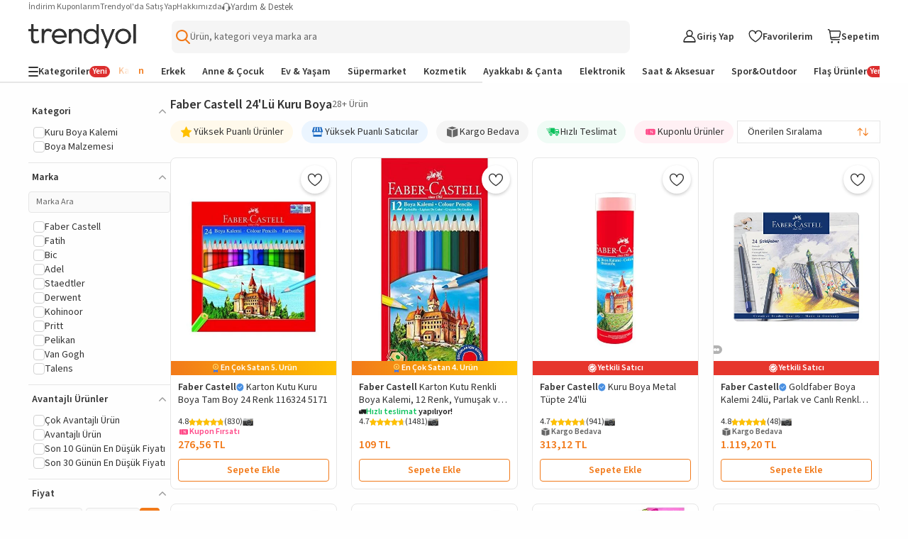

--- FILE ---
content_type: text/html; charset=utf-8
request_url: https://www.trendyol.com/faber-castell-24-lu-kuru-boya-y-s5636
body_size: 94619
content:
<!DOCTYPE html><html dir="ltr" xmlns="http://www.w3.org/1999/xhtml" xmlns:og="http://ogp.me/ns#" xmlns:fb="https://www.facebook.com/2008/fbml" lang="tr-TR"><head> <link rel="preload" as="image" href="https://cdn.dsmcdn.com/mnresize/400/-/ty1550/prod/QC/20240917/03/3cdb8e93-3f16-37fd-8696-f5d335ff9f4f/1_org_zoom.jpg"/><link rel="preload" as="image" href="https://cdn.dsmcdn.com/mnresize/400/-/ty1552/prod/QC/20240917/17/61148418-525d-39c5-8a78-67c78b62dda7/1_org_zoom.jpg"/><link rel="preload" as="image" href="https://cdn.dsmcdn.com/mnresize/400/-/ty1659/prod/QC/20250410/13/11e21860-2268-324a-b4e9-3c52777d6129/1_org_zoom.jpg"/><link rel="preload" as="image" href="https://cdn.dsmcdn.com/mnresize/400/-/ty1712/prod/QC_PREP/20250716/13/57d940eb-334c-3af1-931f-a96e1aae47a7/1_org_zoom.jpg"/><script>window["__single-search-result_preload-images__PROPS"]={"images":["https:\u002F\u002Fcdn.dsmcdn.com\u002Fmnresize\u002F400\u002F-\u002Fty1550\u002Fprod\u002FQC\u002F20240917\u002F03\u002F3cdb8e93-3f16-37fd-8696-f5d335ff9f4f\u002F1_org_zoom.jpg","https:\u002F\u002Fcdn.dsmcdn.com\u002Fmnresize\u002F400\u002F-\u002Fty1552\u002Fprod\u002FQC\u002F20240917\u002F17\u002F61148418-525d-39c5-8a78-67c78b62dda7\u002F1_org_zoom.jpg","https:\u002F\u002Fcdn.dsmcdn.com\u002Fmnresize\u002F400\u002F-\u002Fty1659\u002Fprod\u002FQC\u002F20250410\u002F13\u002F11e21860-2268-324a-b4e9-3c52777d6129\u002F1_org_zoom.jpg","https:\u002F\u002Fcdn.dsmcdn.com\u002Fmnresize\u002F400\u002F-\u002Fty1712\u002Fprod\u002FQC_PREP\u002F20250716\u002F13\u002F57d940eb-334c-3af1-931f-a96e1aae47a7\u002F1_org_zoom.jpg"]}</script> <meta charset="utf-8"/><meta deployment="tr-puzzle-web-storefront-7f7d49c8d-cndkw"/><meta name="mobile-web-app-capable" content="yes"/><meta name="application-name" content="Trendyol"/><meta name="apple-mobile-web-app-title" content="Trendyol"/><meta name="msapplication-starturl" content="/"/><meta name="format-detection" content="telephone=no"/><meta name="theme-color" content="#F9F9F9"/><meta http-equiv="X-UA-Compatible" content="IE=Edge"/><meta name="viewport" content="width=device-width, initial-scale=1, maximum-scale=5"/>  <meta property="al:ios:app_store_id" content="524362642"/><meta property="al:ios:app_name" content="Trendyol"/><meta property="al:android:package" content="trendyol.com"/><meta property="al:android:app_name" content="Trendyol.com"/>  <meta property="og:type" content="website"/> <title>✏️ Faber Castell 24'Lü Kuru Boya ile Hayal Gücünü Keşfet!</title><meta property="og:title" content="✏️ Faber Castell 24'Lü Kuru Boya ile Hayal Gücünü Keşfet!" /><meta name="description" content="🎨 Faber Castell 24'Lü Kuru Boya seti ile sanatsal yaratıcılığınızı ortaya çıkarın! Hemen satın alın!" /><link rel="canonical" href="https://www.trendyol.com/faber-castell-24-lu-kuru-boya-y-s5636"><meta name="robots" content="max-image-preview:large"> <script>console.log('Fragment Part does not exists')</script>   <link rel="icon" href="/s/favicon.ico?v=1769151868851"/><!-- Starts of source sans 3 regular/bold fonts --><link rel="preload" href="https://cdn.dsmcdn.com/sfint/production/nwpBtKy2OAdR1K-IwhWudF-R9QMylBJAV3Bo8Ky462EE9CsYm4fA1Tvwvw_1745309368257.woff2" crossorigin="anonymous" as="font" type="font/woff2"/><link rel="preload" href="https://cdn.dsmcdn.com/sfint/production/nwpBtKy2OAdR1K-IwhWudF-R9QMylBJAV3Bo8Kxm7GEE9CsYm4fA1Tvwvw_1745309368257.woff2" crossorigin="anonymous" as="font" type="font/woff2"/><!-- End of source sans 3 regular/bold fonts -->   <script src="https://cdn.dsmcdn.com/web/master/sfxFragmentInjector.fd848db6fc5f5be38d5660b6aa80a97e.js" id="sfxFragmentInjectorScript" type="text/javascript" defer=""></script><!--LINK TAGS--><link rel="apple-touch-icon" sizes="180x180" href="https://cdn.dsmcdn.com/mweb/production/apple-icon-180.png"/><link rel="apple-touch-icon" sizes="167x167" href="https://cdn.dsmcdn.com/mweb/production/apple-icon-167.png"/><link rel="apple-touch-icon" sizes="152x152" href="https://cdn.dsmcdn.com/mweb/production/apple-icon-152.png"/><link rel="apple-touch-icon" sizes="120x120" href="https://cdn.dsmcdn.com/mweb/production/apple-icon-120.png"/><link href="https://cdn.dsmcdn.com/mweb/production/iphone5_splash.png" media="(device-width: 320px) and (device-height: 568px) and (-webkit-device-pixel-ratio: 2)" rel="apple-touch-startup-image"/><link href="https://cdn.dsmcdn.com/mweb/production/iphone6_splash.png" media="(device-width: 375px) and (device-height: 667px) and (-webkit-device-pixel-ratio: 2)" rel="apple-touch-startup-image"/><link href="https://cdn.dsmcdn.com/mweb/production/iphoneplus_splash.png" media="(device-width: 621px) and (device-height: 1104px) and (-webkit-device-pixel-ratio: 3)" rel="apple-touch-startup-image"/><link href="https://cdn.dsmcdn.com/mweb/production/iphonex_splash.png" media="(device-width: 375px) and (device-height: 812px) and (-webkit-device-pixel-ratio: 3)" rel="apple-touch-startup-image"/><link href="https://cdn.dsmcdn.com/mweb/production/iphonexr_splash.png" media="(device-width: 414px) and (device-height: 896px) and (-webkit-device-pixel-ratio: 2)" rel="apple-touch-startup-image"/><link href="https://cdn.dsmcdn.com/mweb/production/iphonexsmax_splash.png" media="(device-width: 414px) and (device-height: 896px) and (-webkit-device-pixel-ratio: 3)" rel="apple-touch-startup-image"/><link href="https://cdn.dsmcdn.com/mweb/production/ipad_splash.png" media="(device-width: 768px) and (device-height: 1024px) and (-webkit-device-pixel-ratio: 2)" rel="apple-touch-startup-image"/><link href="https://cdn.dsmcdn.com/mweb/production/ipadpro1_splash.png" media="(device-width: 834px) and (device-height: 1112px) and (-webkit-device-pixel-ratio: 2)" rel="apple-touch-startup-image"/><link href="https://cdn.dsmcdn.com/mweb/production/ipadpro3_splash.png" media="(device-width: 834px) and (device-height: 1194px) and (-webkit-device-pixel-ratio: 2)" rel="apple-touch-startup-image"/><link href="https://cdn.dsmcdn.com/mweb/production/ipadpro2_splash.png" media="(device-width: 1024px) and (device-height: 1366px) and (-webkit-device-pixel-ratio: 2)" rel="apple-touch-startup-image"/><link rel="manifest" href="/manifest.json"/><link rel="icon" href="/s/favicon.ico"/><link rel="search" type="application/opensearchdescription+xml" title="trendyol.com" href="/static/opensearch"><link href="https://cdn.dsmcdn.com/frontend/web/production/common-97ec81d433.style.css" type="text/css" rel="stylesheet"><!--META TAGS--><meta name="apple-mobile-web-app-status-bar-style" content="default"/><meta name="yandex-verification" content="3b0097905d68c5a3"/><meta name="apple-mobile-web-app-capable" content="yes"/><meta property="og:site_name" content="Trendyol.com"><meta name="google-site-verification" content="e45YiITCLdCM-ywej_NM5tXiVdw0GZpwfGOcm2xzDzU"/><meta http-equiv="Copyright" content="Copyright 2017 Trendyol.com"/><meta http-equiv="Reply-to" content="info@trendyol.com"/><meta http-equiv="X-UA-Compatible" content="IE=edge,chrome=1"/><meta property="fb:page_id" content="234419707855"/><meta property="fb:app_id" content="137649336305073"/><meta property="og:type" content="website"/><meta name="apple-itunes-app" content="app-id=524362642"/><meta name="google-play-app" content="app-id=trendyol.com"/><meta name="yandex-verification" content="3b0097905d68c5a3"/><meta name="p:domain_verify" content="548cd34a2fc8e4ee8db87e3c477e2661"/><meta deployment="tr-puzzle-web-storefront-7f7d49c8d-cndkw"/><meta name="mobile-web-app-capable" content="yes"/><meta name="application-name" content="Trendyol"/><meta name="apple-mobile-web-app-title" content="Trendyol"/><meta name="msapplication-starturl" content="/"/><meta name="format-detection" content="telephone=no"/><meta name="theme-color" content="#F9F9F9"/><meta property="og:title" content="Online Alışveriş Sitesi, Türkiye’nin Trend Yolu | Trendyol"/><meta name="description" content="Hızlı Kargo, Aynı Gün Kargo, Hızlı Teslimat mı arıyorsun? En sevdiğin ürünler ve markalar %90'a varan indirimlerle Trendyol.com'da!"/><meta charset="utf-8"/><!--CONDITIONAL META TAGS-->  <meta property="al:ios:app_store_id" content="524362642"/><meta property="al:ios:app_name" content="Trendyol"/><meta property="al:android:package" content="trendyol.com"/><meta property="al:android:app_name" content="Trendyol.com"/>  <!--DNS PREFETCH TAGS--><meta http-equiv="x-dns-prefetch-control" content="on"/><link rel="dns-prefetch" href="//collect.trendyol.com"/><link rel="dns-prefetch" href="//demeter-tr-core-collect.trendyol.com"/><link rel="dns-prefetch" href="//analytics.tiktok.com"/><link rel="dns-prefetch" href="//www.googletagmanager.com"/><link rel="dns-prefetch" href="//www.gstatic.com"/><link rel="preconnect" href="https://apigw.trendyol.com" crossorigin=""/><link rel="preconnect" href="https://cdn.dsmcdn.com" crossorigin=""/><link rel="preconnect" href="https://cdn.cookielaw.org"/><!--custom-script
    window.__STANDALONE = (window.matchMedia && window.matchMedia('(display-mode: standalone)').matches) || (('standalone' in window.navigator) && (window.navigator.standalone))
/custom-script-->   <script> function dispatchDREvent(detail) { if (window.sendDrEvent) { window.sendDrEvent({ type: 'DR', detail }); } } </script>   <script> window.getCookieHelper = function (name) { try{ const match = document.cookie.match( new RegExp("(^| )" + name + "=([^;]+)") ); return match ? decodeURIComponent(match[2]) : null; } catch(error){ console.error("Getting error when getting cookie", error); return null; } }; var tempEvents = []; if (!window.GTMService) { window.GTMService = { event: function () { tempEvents.push(arguments) } }; } window.addEventListener("gtmready", function () { tempEvents.forEach(function (event) { window.GTMService.event.apply(window.GTMService, event); }); tempEvents = []; }); var tempEnhancedEvents = []; if (!window.enhancedService) { window.enhancedService = { event: function () { tempEnhancedEvents.push(arguments) } }; } window.addEventListener("enhancedready", function () { tempEnhancedEvents.forEach(function (event) { window.enhancedService.event.apply(window.enhancedService, event); }); tempEnhancedEvents = []; }); var tempDelphoiEvents = []; var pidSidSetted = false; var originFire; var tempSidPidEvents = []; var tempDemeterEvents = []; if (!window.demeterInstance) { window.demeterInstance = { data: function () { tempDemeterEvents.push(arguments); return window.demeterInstance; }, adapt: function () { tempDemeterEvents.push(arguments); return window.demeterInstance; }, send: function () {} } } window.addEventListener("demeterReady", function () { tempDemeterEvents.forEach(function (event) { const isDemeterNativeEvent = event[0] != 'delphoi'; if (isDemeterNativeEvent) { window.demeterInstance.data.apply(window.demeterInstance, event).send(); } else { window.demeterInstance.adapt.apply(window.demeterInstance, event).send(); } }); tempDemeterEvents = []; }); if (!window._gcol) { window._gcol = { Fire: function () { tempDelphoiEvents.push(arguments) }, unUsedParameters: ['rootUrl'] }; } function prepareWithAb(type) { let ab = ""; if (type === "homepageAb") { ab = "" !== "undefined" ? "" : ""; } else if (type === "recoAb") { ab = "" !== "undefined" ? "" : ""; } if (!ab) return ""; try { const allTests = ab .split(",") .flatMap((pair) => (pair.split(":")[1] || "").split("-")) .filter(Boolean); const uniqueTests = [...new Set(allTests)]; return uniqueTests.map((test) => "AB" + test).join("-"); } catch (error) { return ""; } } function prepareTv006Value() { try { const webAbTesting = "" !== "undefined" ? "" : ""; const webAbDecider = "" !== "undefined" ? "" : ""; const webRecoAbDecider = "" !== "undefined" ? "" : ""; const abTesting = "" !== "undefined" ? "" : ""; const searchAb = "" !== "undefined" ? "" : ""; let abCookies = [ webAbTesting, webAbDecider, webRecoAbDecider, abTesting, searchAb, prepareWithAb("recoAb"), prepareWithAb("homepageAb"), ].filter(Boolean).join("-"); return abCookies; } catch (err) { return "" } } function otDelphoiHandler(){ originFire = originFire ?? window._gcol.Fire; if(originFire) { const customFire = { Fire: function (event, data, options) { _gcol.channel = "web"; data["tv006"] = prepareTv006Value(); data["tv278"] = "1"; if(!data["tv020"]) { data["tv020"] = "search" } if(event === 'pageview'){ const queryParams = new URLSearchParams(window.location.search); data["tv099"] = queryParams.get('tyutm_source') ? queryParams.get('tyutm_source') : queryParams.get('utm_source') ? queryParams.get('utm_source') : ''; data["tv100"] = queryParams.get('tyutm_medium') ? queryParams.get('tyutm_medium') : queryParams.get('utm_medium') ? queryParams.get('utm_medium') : ''; data["tv101"] = queryParams.get('tyutm_campaign') ? queryParams.get('tyutm_campaign') :queryParams.get('utm_campaign') ? queryParams.get('utm_campaign') : ''; data["tv066"] = (window && window.navigator) ? window.navigator.userAgent : ""; data["tv042"] = document && Number(!document.referrer).toString() || ""; } if(!(_gcol.HasSidAndPid())){ tempSidPidEvents.push({ event, data, options }); if(pidSidSetted){ return; } pidSidSetted = true; setTimeout(() => _gcol.Fire("appstart", { channel: "mobileweb"}), 1500); return; } if(tempSidPidEvents.length > 0) { tempSidPidEvents.forEach((item) => { originFire.call(this, item.event, item.data, item.options); }); tempSidPidEvents = []; } return originFire.call(this, event, data, options); } }; Object.assign(window._gcol, customFire); } } window.addEventListener("delphoiready", function () { if ("true" === "true"){ otDelphoiHandler(); } tempDelphoiEvents.forEach(function (event) { window._gcol.Fire.apply(window._gcol, event); }); tempDelphoiEvents = []; }); function pureDelphoiReady() { originFire = originFire ?? window._gcol.Fire; if(originFire) { const customFire = { Fire: function (event, data, options) { if("false" === "false"){ return; } return originFire.call(this, event, data, options); } }; Object.assign(window._gcol, customFire); } } window.addEventListener("pureDelphoiReady", pureDelphoiReady); </script><script> window.sfxExposeFragments = "true" === "true" ? JSON.parse("[{\"tribe\":\"discovery\",\"team\":\"search\",\"name\":\"suggestions\",\"containerId\":\"suggestions\",\"renderWithObserver\":false,\"enabled\":true}]") : undefined; </script>   <script> if(typeof window != "undefined" && "ww5.trendyol.com" === window.location.hostname) { (function (m, a, z, e) { var s, t; try { t = m.sessionStorage.getItem("maze-us"); } catch (err) {} if (!t) { t = new Date().getTime(); try { m.sessionStorage.setItem("maze-us", t); } catch (err) {} } s = a.createElement("script"); s.src = z + "?t=" + t + "&apiKey=" + e; s.defer = true; a.getElementsByTagName("head")[0].appendChild(s); m.mazeUniversalSnippetApiKey = e; })( window, document, "https://snippet.maze.co/maze-universal-loader.js", "8415336b-3593-46e2-8883-68f3691ae232" ); } </script>    <script> async function fallbackFunction(e,cb){ try { console.warn('Mergen fallback function called!'); return cb(); } catch (e) { return Promise.resolve(); } } if (typeof window !== 'undefined' && typeof window.getMergenInstance !== 'function') { window.getMergenInstance = async function() { return new Promise((resolve, reject) => { resolve({ getKBT: fallbackFunction, withKBT: fallbackFunction, initializeKBT: fallbackFunction }); }); }; } </script><script type="module" crossorigin="anonymous"> import { BrowserMergen } from "https://cdn.dsmcdn.com/sfx/mergen/0.8.4/index.js"; (async () => { try { const kbtRegex = new RegExp('^https://.*(preprod|apigw|stage|localm|local-beta).*.trendyol.com'); const ignorePatternsRegexp = [ new RegExp("(beholder-otlp\.trendyol\.com|eu\.asas\.yango\.com)"), new RegExp("Fetch HTTP Error 0 \(POST www\.google\.com\)"), new RegExp("(doubleclick\.net|google\.com|googleadservices\.com|google-analytics\.com|analytics\.google\.com)"), new RegExp("(region1\.analytics\.google\.com|region1\.google-analytics\.com)"), new RegExp("(facebook\.com|connect\.facebook\.net)"), new RegExp("bat\.bing\.com"), new RegExp("(snapchat\.com|pinterest\.com)"), new RegExp("(creativecdn\.com|criteo\.com|static\.criteo\.net)"), new RegExp("(cookielaw\.org|geolocation\.onetrust\.com)"), new RegExp("fullstory\.com"), new RegExp("Fetch HTTP Error 0 \((GET|POST) www\.(googleadservices|google-analytics)\.com\)"), new RegExp("HTTP Error 0 \((GET|POST) (analytics\.google\.com|region1\.analytics\.google\.com)\)"), new RegExp("Network Error \((GET|POST) (tr\.snapchat\.com|tr6\.snapchat\.com|ct\.pinterest\.com)\)"), new RegExp("Timeout Error \((GET|POST) bat\.bing\.com\)"), new RegExp("Network Error \((GET|POST) cdn\.cookielaw\.org\)") ]; let isMergenInitialized = false; var mergen = BrowserMergen.init({ app: { name: 'Puzzle WEB Storefront TR', release: "2e2d2132", version: "2e2d2132", environment: "production" }, instrumentations: { tracing: { enable: true, sampleRate: 0.01, propagateKBT: true, propagateKBTTraceHeaderCorsUrls: [kbtRegex] }, webVitals: { enable: true }, errors: { enable: true, wrapFetch: true, wrapXHR: true, ignorePatterns: ignorePatternsRegexp } }, samplingRates: { log: 0.1, trace: 1, metric: 0.1 }, pathMatchers: ["/magaza/:storeName-m-:storeId","/magaza/profil/:storeName-m-:storeId","/yardim","/hesabim/duyurutercihleri","/trendyolplus","/Hesabim/KullaniciBilgileri/GirisDenemeleri","/hesabim/elite","/iletisim","/guvenli_alisveris","/kisisel_verilerin_korunmasi","/uyelik_sozlesmesi","/cerez_politikasi","/iletisim_aydinlatma_metni","/kullanim_kosullari","/islemrehberi","/ticari-iletisim-bilgilendirme-metni","/hesabim/siparislerim/:orderNumber/iade/:shipmentNumber","/hesabim/iadetalebi/:orderNumber/:shipmentNumber","/hesabim/iadetalebi/v2/:orderNumber/:shipmentNumber","/hesabim/siparislerim/v2/:orderNumber/iade/:shipmentNumber","/hesabim/iptaltalebi/v2/:orderNumber/:shipmentNumber","/hesabim/iptaltalebi/:orderNumber/:shipmentNumber","/hesabim","/hesabim/hesabi-gecici-kapatma","/uyelik-iptal","/","/butik/liste/:boutiqueTypeId/:gender","/butik/liste/:gender","/","/butik/liste/:boutiqueTypeId/:gender","/butik/liste/:gender","/pd/:brandName/:productName-p-:productContentId/:pages(yorumlar|yorum-yap|saticiya-sor|saticiya-soru-sor|saticilar)?","/:blacklist(pd)?/:brandName/:productName-p-:productContentId(\\d+)$","/:blacklist(pd)?/:brandName/:productName-p-:productContentId(\\d+)$","/:blacklist(pd)?/:brandName/:productName-p-:productContentId(\\d+)$","/:blacklist(pd)?/:brandName/:productName-p-:productContentId(\\d+)$","/:blacklist(pd)?/:brandName/:productName-p-:productContentId(\\d+)$","/hesabim/favoriler/:specialFilterType?","/sepetim","/sepet","/sepetim/odeme","/hesabim/KrediKartlarim","/:blacklist(pd)?/:brandName/:productName-p-:negativeId([-])?:productContentId(\\d+)/yorumlar","/sepet-oneri/:brandName/:productName-p-:negativeId([-])?:productContentId(\\d+)","/:blacklist(pd)?/:brandName/:productName-p-:negativeId([-])?:productContentId(\\d+)/yorum-yap","/:blacklist(pd)?/:brandName/:productName-p-:negativeId([-])?:productContentId(\\d+)/saticiya-sor","/:blacklist(pd)?/:brandName/:productName-p-:negativeId([-])?:productContentId(\\d+)/saticiya-soru-sor","/onceden-gezdiklerim","/:language(de|en|ar|bg|pl|ro|cs|el|hu|sk|tr)/onceden-gezdiklerim","/browsing-history","/:language(de|en|ar|bg|pl|ro|cs|el|hu|sk|tr)/browsing-history","/:language(de|en|ar|bg|pl|ro|cs|el|hu|sk|tr)?/:pageIdentifier(collections|koleksiyonlar)/:collectionName-k-:collectionId$","/:language(de|en|ar|bg|pl|ro|cs|el|hu|sk|tr)?/:pageIdentifier(collections|koleksiyonlar)/:collectionType(my-collections|koleksiyonlarim)","/:language(de|en|ar|bg|pl|ro|cs|el|hu|sk|tr)?/:pageIdentifier(collections|koleksiyonlar)/:collectionType(followed-collections|takip-ettiklerim)","/hesabim/siparisadresi/:orderNumber","/giris","/giris/v2","/SifremiUnuttum","/SifremiUnuttum/v2","/uyelik","/uyelik/v2","/sociallogin","/sociallogin/v2","/sifre-sifirlama-talebi","/sifremisifirla","/misafiraktivasyon","/sifremiunuttum","/SifreGuncelleme","/hesabim/sifreguncelleme","/satici-degerlendirme","/hesabim/degerlendirmelerim","/hesabim/indirim-kuponlari","/hesabim/indirim-kuponlari/v2","/hesabim/indirimkuponlari","/hesabim/indirimkuponlari/v2","/topla-kazan-kuponlari","/siparis/sozlesmeler","/dispatch/:ettn","/arkadasinla-al/:groupId","/:blacklist(pd)?/:brandName/:productName-p-:negativeId([-])?:productContentId(\\d+)/saticilar","/diger-saticilar","/sepetim/ozet/:parentId(\\d+)","/teslimat-noktasi/sec","/trendyol-ozet","/s/:page","/hesabim/siparislerim/:orderParentId","/hesabim/siparislerim/v2/:orderParentId","/Hesabim/KullaniciBilgileri/v2","/Hesabim/KullaniciBilgileri","/hesabim/takip-ettigim-magazalar","/hesabim/adresbilgileri","/hesabim/adresbilgileri","/influencerbasvuru","/az-influencer-basvuru","/onceden-gezdiklerim","/tekrar-al","/hesabim/mesajlarim","/geriOdeme/:secureKey","/sirali-urunler","/cok-satanlar","/sirali-urunler","/fiyat-gecmisi","/sanaozel/:sectionId","/sr","/:firstParam/*-(x|y)-*","/*-(x|y)-*","/kisisel_verilerin_korunmasi.html","/cerez_politikasi.html","/guvenli_alisveris.html","/urun-guvenligi-ve-geri-cagirmalar","/kullanim_kosullari.html","/hesabim/oturumlar"] }); window.getMergenInstance = async () => { if(!isMergenInitialized){ await mergen.observe();  if(!window.localStorage.userDataLayerInfo || !window.localStorage.userDataLayerUser){ mergen.setUser() }else{ try { const userDataLayerInfo = JSON.parse(window.localStorage.userDataLayerInfo); const userDataLayerUser = JSON.parse(window.localStorage.userDataLayerUser); const userInformation = { id: userDataLayerInfo.user_customerid, email: userDataLayerInfo.user_email_unhashed, name: userDataLayerUser.firstName + ' ' + userDataLayerUser.lastName, }; if(userInformation.id && userInformation.email && userInformation.name){ mergen.setUser(userInformation); }else{ mergen.setUser() } } catch (e) { console.error('Failed to update ring user, clearing user information', e); mergen.setUser() } } isMergenInitialized = true; } return mergen; }; } catch (error) { isMergenInitialized = false; console.log("Mergen Error", error); } })(); </script>  <script> window.dispatchDREvent({ key: "search", type: "wait" }); </script><style> html, body, a, input[type=text] { font-family: 'Source Sans 3', sans-serif !important; } html { height: 100vh; } .header-placeholder { position: fixed !important; } </style></meta></link></link><link data-puzzle-dep="ty-fonts" rel="preload" href="https://cdn.dsmcdn.com/web/master/icomoon.725134b93b7ed4a1ce4a4832a01ea7e9.css" as="style" onload="this.rel='stylesheet'">
                    <noscript><link data-puzzle-dep="ty-fonts" rel="stylesheet" href="https://cdn.dsmcdn.com/web/master/icomoon.725134b93b7ed4a1ce4a4832a01ea7e9.css"></noscript><link rel="stylesheet" data-puzzle-dep="ty-style "href="https://cdn.dsmcdn.com/web/master/style.8eb7174a899175d96ef4a9172b3bf759.css" /><link rel="stylesheet" data-puzzle-dep="new-user-banner.css "href="https://cdn.dsmcdn.com/mweb/master/new-user-banner.style.21f7a961.css" /><link rel="stylesheet" data-puzzle-dep="internal-linking.css "href="https://cdn.dsmcdn.com/mweb/master/internal-linking.style.f4c55d4b.css" /><link rel="stylesheet" data-puzzle-dep="search-page-seo.css "href="https://cdn.dsmcdn.com/mweb/master/search-page-seo.style.f484e06f.css" /><link rel="stylesheet" data-puzzle-dep="navigation.css "href="https://cdn.dsmcdn.com/mweb/master/navigation.style.cf228783.css" /><link rel="stylesheet" data-puzzle-dep="bic-seo.css "href="https://cdn.dsmcdn.com/mweb/master/bic-seo.style.d1f99d91.css" /><link rel="stylesheet" data-puzzle-dep="single-search-result.css "href="https://cdn.dsmcdn.com/mweb/master/single-search-result.style.b973a5ba.css" /></head><body data-tracker-root=""><div id="suggestions-mobile"></div><header><div id="new-user-banner" puzzle-fragment="new-user-banner" puzzle-gateway="CommonBrowsing"><script>window["__new-user-banner__PROPS"]={"configs":{"storefront":{"id":"1","code":"TR","language":"tr","otherLanguages":["en","ar","tr"],"name":"Türkiye","flag":"https:\u002F\u002Fcdn.dsmcdn.com\u002Fmnresize\u002F300\u002F-\u002Fsfint\u002Fproduction\u002Fflags\u002Ftr.png","regions":[],"geolocationAutoselectEnabled":true,"currency":"AZN","currencySymbol":"₼","phoneCode":"+90","enabled":true,"culture":"tr-TR","timezone":"Europe\u002FIstanbul"},"isAuth":false,"bannerPosition":"top_sticky","pageType":"SEARCH_TOP","isNewUserBannerEnabled":true,"marketingBanners":{},"isAnyBannerFound":false}}</script></div>  <div id="navigation" puzzle-fragment="navigation" puzzle-gateway="CommonBrowsing"><div id="responsive-navigation-layout" data-drroot="header" class="responsive-navigation-layout search-full-width" style="--sidebar-width:40px"><div class="header-top-nav" data-testid="header-top-nav"><ul class="help-menu" data-testid="help-menu"><li data-testid="my-discount-coupons"><a href="/hesabim/indirim-kuponlari/v2" data-testid="my-discount-coupons-redirection">İndirim Kuponlarım</a></li><li data-testid="become-a-seller"><a href="https://partner.trendyol.com/onboarding/satici-formu" data-testid="become-a-seller-redirection">Trendyol&#x27;da Satış Yap</a></li><li data-testid="about-us"><a href="/s/meet-us" data-testid="about-us-redirection">Hakkımızda</a></li></ul><div class="help-and-support" data-testid="help-and-support"><span style="display:inline-block;-webkit-mask-image:url(https://cdn.dsmcdn.com/web/prod/fp/live_support_1761193688337.svg);mask-image:url(https://cdn.dsmcdn.com/web/prod/fp/live_support_1761193688337.svg);-webkit-mask-size:cover;background-image:url(https://cdn.dsmcdn.com/web/prod/fp/live_support_1761193688337.svg);background-size:cover;width:12px;height:12px" class="help-icon" aria-label=""></span><p class="help-menu-text">Yardım &amp; Destek</p></div></div><div class="main-navigation-wrapper"><div class="main-navigation"><div class="main-navigation-start-wrapper"><div class="hamburger-menu navigation-menu-start-item"><span style="display:inline-block;-webkit-mask-image:url(https://cdn.dsmcdn.com/web/prod/fp/hamburger-menu_1758018241436.svg);mask-image:url(https://cdn.dsmcdn.com/web/prod/fp/hamburger-menu_1758018241436.svg);-webkit-mask-size:cover;background-image:url(https://cdn.dsmcdn.com/web/prod/fp/hamburger-menu_1758018241436.svg);background-size:cover;width:16px;height:16px"></span></div><a href="/" title="Trendyol" data-testid="navigation-logo-component" class="logo-wrapper" data-ismilla="false" data-iselite="false"><span style="display:inline-block;-webkit-mask-image:url(https://cdn.dsmcdn.com/web/prod/fp/trendyol-logo_1761301016237.svg);mask-image:url(https://cdn.dsmcdn.com/web/prod/fp/trendyol-logo_1761301016237.svg);-webkit-mask-size:cover;background-image:url(https://cdn.dsmcdn.com/web/prod/fp/trendyol-logo_1761301016237.svg);background-size:cover;width:152px;height:34.5px;--logo-web-width:152px;--logo-web-height:34.5px;--logo-mweb-width:88px;--logo-mweb-height:20px" class="logo-image" title="Trendyol"></span></a></div><div class="search-bar-wrapper"><div class="suggestion-placeholder-wrapper"><button class="suggestion-placeholder-button" data-testid="suggestion-placeholder-icon" aria-label="Open search"><img src="https://cdn.dsmcdn.com/sfint/prod/fp/search_1761135568801.svg" alt="Search icon"/></button><button class="suggestion-placeholder" data-testid="suggestion-placeholder"><img src="https://cdn.dsmcdn.com/sfint/prod/fp/search_1738581746658.svg" alt="Search icon"/><span class="" style="min-height:1.2em"></span></button></div><div class="single-suggestion-wrapper"></div></div><div class="navigation-menu-wrapper" data-testid="navigation-menu"><div class="user-wrapper menu-item" data-testid="user-menu"><div class="navigation-menu-user"><div><span style="display:inline-block;-webkit-mask-image:url(https://cdn.dsmcdn.com/web/prod/fp/user_1761204925657.svg);mask-image:url(https://cdn.dsmcdn.com/web/prod/fp/user_1761204925657.svg);-webkit-mask-size:cover;background-image:url(https://cdn.dsmcdn.com/web/prod/fp/user_1761204925657.svg);background-size:cover;width:20px;height:20px" aria-label=""></span></div><p class="user-text navigation-text">Giriş Yap</p></div></div><a class="favorites-wrapper menu-item" data-testid="favorite-menu" aria-label="Favorilerim"><div><span style="display:inline-block;-webkit-mask-image:url(https://cdn.dsmcdn.com/web/prod/fp/favorite_1761204860912.svg);mask-image:url(https://cdn.dsmcdn.com/web/prod/fp/favorite_1761204860912.svg);-webkit-mask-size:cover;background-image:url(https://cdn.dsmcdn.com/web/prod/fp/favorite_1761204860912.svg);background-size:cover;width:20px;height:20px" aria-label=""></span></div><p class="favorites-text navigation-text" aria-hidden="true">Favorilerim</p></a><div class="basket-wrapper menu-item" data-testid="basket-wrapper"><a title="Sepetim" class="basket-wrapper-link" aria-label="Sepetim"><div class="basket-icon"><div><span style="display:inline-block;-webkit-mask-image:url(https://cdn.dsmcdn.com/web/prod/fp/basket-icon_1761204521030.svg);mask-image:url(https://cdn.dsmcdn.com/web/prod/fp/basket-icon_1761204521030.svg);-webkit-mask-size:cover;background-image:url(https://cdn.dsmcdn.com/web/prod/fp/basket-icon_1761204521030.svg);background-size:cover;width:20px;height:20px" aria-label=""></span></div></div><p class="basket-text navigation-text" aria-hidden="true">Sepetim</p></a><puzzle-fragment slot="true" name="sd-basket-highlight"></puzzle-fragment></div></div></div></div><div class="bottom-navigation-wrapper"><div class="bottom-navigation"><div class="onboarding"><div class=""><div class="category-tab-wrapper"><span style="display:inline-block;-webkit-mask-image:url(https://cdn.dsmcdn.com/web/prod/fp/categories_1759245431493.svg);mask-image:url(https://cdn.dsmcdn.com/web/prod/fp/categories_1759245431493.svg);-webkit-mask-size:cover;background-image:url(https://cdn.dsmcdn.com/web/prod/fp/categories_1759245431493.svg);background-size:cover;width:14px;height:14px" aria-label="Categories icon"></span><p class="category-tab-text">Kategoriler</p><div class="badge new"><span class="badge-text"> <!-- -->Yeni<!-- --> </span></div></div></div></div><div class="sections-wrapper"><a class="section-item" data-testid="section-item" href="/butik/liste/1/kadin"><p class="section-name">Kadın</p></a><a class="section-item" data-testid="section-item" href="/butik/liste/2/erkek"><p class="section-name">Erkek</p></a><a class="section-item" data-testid="section-item" href="/butik/liste/3/anne-cocuk"><p class="section-name">Anne &amp; Çocuk</p></a><a class="section-item" data-testid="section-item" href="/butik/liste/12/ev-yasam"><p class="section-name">Ev &amp; Yaşam</p></a><a class="section-item" data-testid="section-item" href="/butik/liste/16/supermarket"><p class="section-name">Süpermarket</p></a><a class="section-item" data-testid="section-item" href="/butik/liste/11/kozmetik"><p class="section-name">Kozmetik</p></a><a class="section-item" data-testid="section-item" href="/butik/liste/9/ayakkabi-canta"><p class="section-name">Ayakkabı &amp; Çanta</p></a><a class="section-item" data-testid="section-item" href="/butik/liste/5/elektronik"><p class="section-name">Elektronik</p></a><a class="section-item" data-testid="section-item" href="/butik/liste/10/saat-aksesuar"><p class="section-name">Saat &amp; Aksesuar</p></a><a class="section-item" data-testid="section-item" href="/butik/liste/22/spor-outdoor"><p class="section-name">Spor&amp;Outdoor</p></a><a class="section-item" data-testid="section-item" href="/flas-indirimler"><p class="section-name">Flaş Ürünler</p><div class="badge new"><span class="badge-text"> <!-- -->Yeni<!-- --> </span></div></a><a class="section-item" data-testid="section-item" href="/cok-satanlar?type=bestSeller&amp;webGenderId=1"><p class="section-name">Çok Satanlar</p><div class="badge new"><span class="badge-text"> <!-- -->Yeni<!-- --> </span></div></a><div data-drroot="dr-webmenu-links" style="display:none" data-testid="dynamic-render-webmenu-links"><a href="/butik/liste/1/kadin" data-testid="webmenu-link">Kadın</a><a href="/kadin-giyim-x-g1-c82" data-testid="webmenu-link">Giyim</a><a href="/elbise-x-c56" data-testid="webmenu-link">Elbise</a><a href="/kadin-t-shirt-x-g1-c73" data-testid="webmenu-link">Tişört</a><a href="/kadin-gomlek-x-g1-c75" data-testid="webmenu-link">Gömlek</a><a href="/kadin-jean-x-g1-c120" data-testid="webmenu-link">Kot Pantolon</a><a href="/kot-ceket-y-s12676" data-testid="webmenu-link">Kot Ceket</a><a href="/kadin-pantolon-x-g1-c70" data-testid="webmenu-link">Pantolon</a><a href="/kadin-mont-x-g1-c118" data-testid="webmenu-link">Mont</a><a href="/kadin-bluz-x-g1-c1019" data-testid="webmenu-link">Bluz</a><a href="/kadin-ceket-x-g1-c1030" data-testid="webmenu-link">Ceket</a><a href="/etek-x-c69" data-testid="webmenu-link">Etek</a><a href="/kadin-kazak-x-g1-c1092" data-testid="webmenu-link">Kazak</a><a href="/kadin-tesettur-giyim-x-g1-c81" data-testid="webmenu-link">Tesettür</a><a href="/kadin-buyuk-beden-x-g1-c80" data-testid="webmenu-link">Büyük Beden</a><a href="/kadin-trenckot-x-g1-c79" data-testid="webmenu-link">Trençkot</a><a href="/kadin-yagmurluk-ruzgarlik-x-g1-c1205" data-testid="webmenu-link">Yağmurluk &amp; Rüzgarlık</a><a href="/kadin-sweatshirt-x-g1-c1179" data-testid="webmenu-link">Sweatshirt</a><a href="/kadin-kaban-x-g1-c1075" data-testid="webmenu-link">Kaban</a><a href="/kadin-hirka-x-g1-c1066" data-testid="webmenu-link">Hırka</a><a href="/kadin-palto-x-g1-c1130" data-testid="webmenu-link">Palto</a><a href="/kadin-ayakkabi-x-g1-c114" data-testid="webmenu-link">Ayakkabı</a><a href="/kadin-topuklu-ayakkabi-x-g1-c107" data-testid="webmenu-link">Topuklu Ayakkabı</a><a href="/kadin-sneaker-x-g1-c1172" data-testid="webmenu-link">Sneaker</a><a href="/kadin-gunluk-ayakkabi-x-g1-c1352" data-testid="webmenu-link">Günlük Ayakkabı</a><a href="/kadin-babet-x-g1-c113" data-testid="webmenu-link">Babet</a><a href="/kadin-sandalet-x-g1-c111" data-testid="webmenu-link">Sandalet</a><a href="/kadin-bot-x-g1-c1025" data-testid="webmenu-link">Bot</a><a href="/kadin-cizme-x-g1-c1037" data-testid="webmenu-link">Çizme</a><a href="/kadin-kar-botu-x-g1-c142587" data-testid="webmenu-link">Kar Botu</a><a href="/kadin-loafer-x-g1-c1108" data-testid="webmenu-link">Loafer</a><a href="/kadin-aksesuar-x-g1-c27" data-testid="webmenu-link">Aksesuar &amp; Çanta</a><a href="/kadin-canta-x-g1-c117" data-testid="webmenu-link">Çanta</a><a href="/kadin-saat-x-g1-c34" data-testid="webmenu-link">Saat</a><a href="/kadin-taki-mucevher-x-g1-c28" data-testid="webmenu-link">Takı </a><a href="/kadin-cuzdan-x-g1-c1032" data-testid="webmenu-link">Cüzdan</a><a href="/kadin-atki-x-g1-c1003" data-testid="webmenu-link">Atkı</a><a href="/kadin-bere-x-g1-c1015" data-testid="webmenu-link">Bere</a><a href="/kadin-eldiven-x-g1-c1046" data-testid="webmenu-link">Eldiven</a><a href="/kadin-kemer-x-g1-c1093" data-testid="webmenu-link">Kemer</a><a href="/kadin-sal-x-g1-c31" data-testid="webmenu-link">Şal</a><a href="/kadin-canta-x-g1-c117" data-testid="webmenu-link">Çanta</a><a href="/kadin-omuz-cantasi-x-g1-c101465" data-testid="webmenu-link">Omuz Çantası</a><a href="/kadin-sirt-cantasi-x-g1-c115" data-testid="webmenu-link">Sırt Çantası</a><a href="/kadin-bel-cantasi-x-g1-c104144" data-testid="webmenu-link">Bel Çantası</a><a href="/okul-cantasi-x-c104204" data-testid="webmenu-link">Okul Çantası</a><a href="/kadin-laptop-cantasi-x-g1-c1107" data-testid="webmenu-link">Laptop Çantası</a><a href="/portfoy-x-c1151" data-testid="webmenu-link">Portföy</a><a href="/kadin-postaci-canta-x-g1-c1152" data-testid="webmenu-link">Postacı Çantası</a><a href="/el-cantasi-x-c104145" data-testid="webmenu-link">El Çantası</a><a href="/kanvas-canta-y-s20972" data-testid="webmenu-link">Kanvas Çanta</a><a href="/makyaj-cantasi-x-c1110" data-testid="webmenu-link">Makyaj Çantası</a><a href="/abiye-canta-x-c103082" data-testid="webmenu-link">Abiye Çanta</a><a href="/capraz-canta-y-s8303" data-testid="webmenu-link">Çapraz Çanta</a><a href="/bez-canta-y-s7826" data-testid="webmenu-link">Bez Çanta</a><a href="/bebek-bakim-cantasi-x-c1014" data-testid="webmenu-link">Anne Bebek Çantası</a><a href="/dosya-cantasi-y-s5552" data-testid="webmenu-link">Evrak Çantası</a><a href="/tote-canta-y-s13491" data-testid="webmenu-link">Tote Çanta</a><a href="/beslenme-cantasi-x-c104040" data-testid="webmenu-link">Beslenme Çantası</a><a href="/kadin-cuzdan-kartlik-x-g1-c1353" data-testid="webmenu-link">Kartlık</a><a href="/kadin-cuzdan-x-g1-c1032" data-testid="webmenu-link">Cüzdan</a><a href="/kadin-spor-cantasi-x-g1-c1174" data-testid="webmenu-link">Kadın Spor Çantası</a><a href="/kadin-ic-giyim-x-g1-c64" data-testid="webmenu-link">Ev &amp; İç Giyim</a><a href="/kadin-pijama-takimi-x-g1-c101496" data-testid="webmenu-link">Pijama Takımı</a><a href="/kadin-gecelik-x-g1-c62" data-testid="webmenu-link">Gecelik</a><a href="/kadin-sutyen-x-g1-c63" data-testid="webmenu-link">Sütyen</a><a href="/kadin-ic-camasiri-takimlari-x-g1-c104536" data-testid="webmenu-link">İç Çamaşırı Takımları</a><a href="/kadin-fantezi-giyim-x-g1-c109067" data-testid="webmenu-link">Fantezi Giyim</a><a href="/kadin-corap-x-g1-c1038" data-testid="webmenu-link">Çorap</a><a href="/korse-x-c1100" data-testid="webmenu-link">Korse</a><a href="/kulot-x-c1105" data-testid="webmenu-link">Külot</a><a href="/kadin-bustiyer-x-g1-c74" data-testid="webmenu-link">Büstiyer</a><a href="/bralet-y-s7534" data-testid="webmenu-link">Bralet</a><a href="/kadin-atlet-x-g1-c1004" data-testid="webmenu-link">Atlet &amp; Body</a><a href="/kadin-kombinezon-x-g1-c1099" data-testid="webmenu-link">Kombinezon</a><a href="/jartiyer-x-c60" data-testid="webmenu-link">Jartiyer</a><a href="/kozmetik-x-c89" data-testid="webmenu-link">Kozmetik</a><a href="/parfum-x-c86" data-testid="webmenu-link">Parfüm</a><a href="/goz-makyaji-x-c1347" data-testid="webmenu-link">Göz Makyajı</a><a href="/cilt-bakimi-x-c85" data-testid="webmenu-link">Cilt Bakım</a><a href="/sac-bakimi-x-c87" data-testid="webmenu-link">Saç Bakımı</a><a href="/makyaj-x-c100" data-testid="webmenu-link">Makyaj</a><a href="/agiz-bakim-x-c101396" data-testid="webmenu-link">Ağız Bakım</a><a href="/cinsel-saglik-x-c101408" data-testid="webmenu-link">Cinsel Sağlık</a><a href="/vucut-bakimi-x-c1204" data-testid="webmenu-link">Vücut Bakım</a><a href="/hijyenik-ped-x-c101409" data-testid="webmenu-link">Hijyenik Ped</a><a href="/dus-jeli-ve-kremleri-x-c101401" data-testid="webmenu-link">Duş Jeli &amp; Kremleri</a><a href="/epilasyon-urunleri-x-c104060" data-testid="webmenu-link">Epilasyon Ürünleri</a><a href="/ruj-x-c1156" data-testid="webmenu-link">Ruj</a><a href="/dudak-nemlendiricisi-y-s5561" data-testid="webmenu-link">Dudak Nemlendirici</a><a href="/aydinlatici-x-c104017" data-testid="webmenu-link">Aydınlatıcı &amp; Highlighter</a><a href="/eyeliner-x-c1050" data-testid="webmenu-link">Eyeliner</a><a href="/ten-makyaji-x-c1348" data-testid="webmenu-link">Ten Makyajı</a><a href="/manikur-pedikur-aletleri-x-c101394" data-testid="webmenu-link">Manikür &amp; Pedikür</a><a href="/bb-cc-krem-x-c108823" data-testid="webmenu-link">BB &amp; CC Krem</a><a href="/el-kremi-x-c143763" data-testid="webmenu-link">El Kremi</a><a href="/yuz-kremi-x-c1122" data-testid="webmenu-link">Yüz Nemlendirici</a><a href="/sr/kadin-spor-outdoor-x-g1-c104593" data-testid="webmenu-link">Spor &amp; Outdoor</a><a href="/kadin-spor-sweatshirt-x-g1-c101456" data-testid="webmenu-link">Sweatshirt</a><a href="/kadin-spor-t-shirt-x-g1-c101459" data-testid="webmenu-link">Tişört</a><a href="/kadin-sporcu-sutyeni-x-g1-c1358" data-testid="webmenu-link">Spor Sütyeni</a><a href="/kadin-spor-tayt-x-g1-c101460" data-testid="webmenu-link">Tayt</a><a href="/kadin-esofman-x-g1-c1049" data-testid="webmenu-link">Eşofman</a><a href="/kadin-spor-ayakkabi-x-g1-c109" data-testid="webmenu-link">Koşu Ayakkabısı </a><a href="/spor-cantasi-x-c1174" data-testid="webmenu-link">Spor Çantası</a><a href="/spor-aletleri-x-c104192" data-testid="webmenu-link">Spor Ekipmanları</a><a href="/kadin-outdoor-ayakkabi-x-g1-c1128" data-testid="webmenu-link">Outdoor Ayakkabı</a><a href="/kadin-kar-botu-x-g1-c142587" data-testid="webmenu-link">Kar Botu</a><a href="/outdoor-ekipmanlari-x-c104230" data-testid="webmenu-link">Outdoor Ekipmanları</a><a href="/sporcu-besini-supplementler-x-c105131" data-testid="webmenu-link">Sporcu Besinleri</a><a href="/kadin-sporcu-aksesuarlari-x-g1-c104521" data-testid="webmenu-link">Sporcu Aksesuarları</a><a href="/dagci-cantasi-y-s3868" data-testid="webmenu-link">Outdoor Çanta</a><a href="/kayak-ve-snowboard-x-c145855" data-testid="webmenu-link">Kayak Malzemeleri</a><a href="/cadir-uyku-tulumu-x-c104256" data-testid="webmenu-link">Uyku Tulumu</a><a href="/pilates-minder-ve-mat-x-c109295" data-testid="webmenu-link">Mat</a><a href="/kamp-mutfak-urunleri-x-c104251" data-testid="webmenu-link">Dağcılık</a><a href="/kadin-spor-ceket-x-g1-c101450" data-testid="webmenu-link">Kadın Spor Ceket</a><a href="/kadin-spor-ayakkabi-x-g1-c109" data-testid="webmenu-link">Spor Ayakkabı</a><a href="/butik/liste/2/erkek" data-testid="webmenu-link">Erkek</a><a href="/erkek-giyim-x-g2-c82" data-testid="webmenu-link">Giyim</a><a href="/erkek-t-shirt-x-g2-c73" data-testid="webmenu-link">Tişört</a><a href="/erkek-sort-x-g2-c119" data-testid="webmenu-link">Şort</a><a href="/erkek-gomlek-x-g2-c75" data-testid="webmenu-link">Gömlek</a><a href="/erkek-esofman-x-g2-c1049" data-testid="webmenu-link">Eşofman</a><a href="/erkek-pantolon-x-g2-c70" data-testid="webmenu-link">Pantolon</a><a href="/erkek-ceket-x-g2-c1030" data-testid="webmenu-link">Ceket</a><a href="/erkek-jean-x-g2-c120" data-testid="webmenu-link">Kot Pantolon</a><a href="/erkek-yelek-x-g2-c1207" data-testid="webmenu-link">Yelek</a><a href="/erkek-kazak-x-g2-c1092" data-testid="webmenu-link">Kazak</a><a href="/erkek-mont-x-g2-c118" data-testid="webmenu-link">Mont</a><a href="/erkek-takim-elbise-x-g2-c78" data-testid="webmenu-link">Takım Elbise</a><a href="/erkek-sweatshirt-x-g2-c1179" data-testid="webmenu-link">Sweatshirt</a><a href="/erkek-deri-mont-y-s4040" data-testid="webmenu-link">Deri Mont</a><a href="/erkek-kaban-x-g2-c1075" data-testid="webmenu-link">Kaban</a><a href="/erkek-hirka-x-g2-c1066" data-testid="webmenu-link">Hırka</a><a href="/erkek-trenckot-x-g2-c79" data-testid="webmenu-link">Trençkot</a><a href="/erkek-palto-x-g2-c1130" data-testid="webmenu-link">Palto</a><a href="/erkek-yagmurluk-ruzgarlik-x-g2-c1205" data-testid="webmenu-link">Yağmurluk</a><a href="/erkek-blazer-ceket-y-s13263" data-testid="webmenu-link">Blazer</a><a href="/erkek-polar-x-g2-c1149" data-testid="webmenu-link">Polar</a><a href="/erkek-ayakkabi-x-g2-c114" data-testid="webmenu-link">Ayakkabı</a><a href="/erkek-spor-ayakkabi-x-g2-c109" data-testid="webmenu-link">Spor Ayakkabı</a><a href="/erkek-gunluk-ayakkabi-x-g2-c1352" data-testid="webmenu-link">Günlük Ayakkabı</a><a href="/erkek-yuruyus-ayakkabisi-x-g2-c101429" data-testid="webmenu-link">Yürüyüş Ayakkabısı</a><a href="/krampon-x-c144727" data-testid="webmenu-link">Krampon</a><a href="/erkek-sneaker-x-g2-c1172" data-testid="webmenu-link">Sneaker</a><a href="/erkek-klasik-ayakkabi-x-g2-c101421" data-testid="webmenu-link">Klasik</a><a href="/erkek-bot-x-g2-c1025" data-testid="webmenu-link">Bot</a><a href="/erkek-kar-botu-x-g2-c142587" data-testid="webmenu-link">Kar Botu</a><a href="/erkek-deri-ayakkabi-y-s13328" data-testid="webmenu-link">Deri ayakkabı</a><a href="/erkek-loafer-x-g2-c1108" data-testid="webmenu-link">Loafer</a><a href="/erkek-ev-terligi-x-g2-c104208" data-testid="webmenu-link">Ev Terliği</a><a href="/erkek-kosu-ayakkabisi-x-g2-c101426" data-testid="webmenu-link">Koşu Ayakkabısı</a><a href="/erkek-cizme-x-g2-c1037" data-testid="webmenu-link">Çizme</a><a href="/erkek-kozmetik-x-g2-c89" data-testid="webmenu-link">Kişisel Bakım</a><a href="/erkek-parfum-x-g2-c86" data-testid="webmenu-link">Parfüm</a><a href="/cinsel-saglik-x-c101408" data-testid="webmenu-link">Cinsel Sağlık</a><a href="/erkek-tiras-losyonlari-x-g2-c101406" data-testid="webmenu-link">Tıraş Sonrası Ürünler</a><a href="/tiras-bicagi-x-c101404" data-testid="webmenu-link">Tıraş Bıçağı</a><a href="/erkek-deodorant-x-g2-c1040" data-testid="webmenu-link">Deodorant</a><a href="/erkek-canta-x-g2-c117" data-testid="webmenu-link">Çanta</a><a href="/erkek-sirt-cantasi-x-g2-c115" data-testid="webmenu-link">Sırt Çantası</a><a href="/erkek-spor-cantasi-x-g2-c1174" data-testid="webmenu-link">Spor Çanta</a><a href="/erkek-laptop-cantasi-x-g2-c1107" data-testid="webmenu-link">Laptop Çantası</a><a href="/erkek-valiz-x-g2-c1202" data-testid="webmenu-link">Valiz &amp; Bavul</a><a href="/erkek-postaci-canta-x-g2-c1152" data-testid="webmenu-link">Postacı Çantası</a><a href="/erkek-bel-cantasi-x-g2-c104144" data-testid="webmenu-link">Bel Çantası</a><a href="/bez-canta-y-s7826" data-testid="webmenu-link">Bez Çanta</a><a href="/dosya-cantasi-y-s5552" data-testid="webmenu-link">Evrak Çantası</a><a href="/erkek-cuzdan-x-g2-c1032" data-testid="webmenu-link">Cüzdan</a><a href="/erkek-buyuk-beden-x-g2-c80" data-testid="webmenu-link">Büyük Beden</a><a href="/erkek-buyuk-beden-sweatshirt-x-g2-c108857" data-testid="webmenu-link">Büyük Beden Sweatshirt</a><a href="/erkek-buyuk-beden-t-shirt-x-g2-c102777" data-testid="webmenu-link">Büyük Beden T-shirt</a><a href="/erkek-buyuk-beden-gomlek-x-g2-c108855" data-testid="webmenu-link">Büyük Beden Gömlek</a><a href="/erkek-buyuk-beden-pantolon-x-g2-c102779" data-testid="webmenu-link">Büyük Beden Pantolon</a><a href="/erkek-buyuk-beden-mont-x-g2-c108864" data-testid="webmenu-link">Büyük Beden Mont</a><a href="/erkek-buyuk-beden-kazak-x-g2-c108866" data-testid="webmenu-link">Büyük Beden Kazak</a><a href="/erkek-buyuk-beden-hirka-x-g2-c108865" data-testid="webmenu-link">Büyük Beden Hırka</a><a href="/erkek-buyuk-beden-kaban-x-g2-c108863" data-testid="webmenu-link">Büyük Beden Kaban</a><a href="/erkek-buyuk-beden-esofman-alti-x-g2-c108862" data-testid="webmenu-link">Büyük Beden Eşofman Altı</a><a href="/erkek-aksesuar-x-g2-c27" data-testid="webmenu-link">Saat &amp; Aksesuar</a><a href="/erkek-saat-x-g2-c34" data-testid="webmenu-link">Saat</a><a href="/erkek-gunes-gozlugu-x-g2-c105" data-testid="webmenu-link">Güneş Gözlüğü</a><a href="/erkek-cuzdan-x-g2-c1032" data-testid="webmenu-link">Cüzdan</a><a href="/erkek-kemer-x-g2-c1093" data-testid="webmenu-link">Kemer</a><a href="/erkek-canta-x-g2-c117" data-testid="webmenu-link">Çanta</a><a href="/erkek-sapka-x-g2-c1181" data-testid="webmenu-link">Şapka</a><a href="/erkek-cuzdan-kartlik-x-g2-c1353" data-testid="webmenu-link">Kartlık</a><a href="/erkek-valiz-x-g2-c1202" data-testid="webmenu-link">Valiz</a><a href="/kravat-x-c1101" data-testid="webmenu-link">Kravat</a><a href="/erkek-boyunluk-x-g2-c1026" data-testid="webmenu-link">Boyunluk</a><a href="/erkek-atki-x-g2-c1003" data-testid="webmenu-link">Atkı</a><a href="/erkek-bere-x-g2-c1015" data-testid="webmenu-link">Bere</a><a href="/erkek-eldiven-x-g2-c1046" data-testid="webmenu-link">Eldiven</a><a href="/erkek-ic-giyim-x-g2-c64" data-testid="webmenu-link">İç Giyim</a><a href="/erkek-boxer-x-g2-c61" data-testid="webmenu-link">Boxer</a><a href="/erkek-corap-x-g2-c1038" data-testid="webmenu-link">Çorap</a><a href="/erkek-pijama-x-g2-c1143" data-testid="webmenu-link">Pijama</a><a href="/erkek-atlet-x-g2-c1004" data-testid="webmenu-link">Atlet</a><a href="/erkek-iclik-x-g2-c103713" data-testid="webmenu-link">İçlik</a><a href="/erkek-spor-outdoor-x-g2-c104593" data-testid="webmenu-link">Spor &amp; Outdoor</a><a href="/erkek-esofman-x-g2-c1049" data-testid="webmenu-link">Eşofman</a><a href="/erkek-spor-ayakkabi-x-g2-c109" data-testid="webmenu-link">Spor Ayakkabı</a><a href="/erkek-spor-t-shirt-x-g2-c101459" data-testid="webmenu-link">T-shirt</a><a href="/erkek-spor-sweatshirt-x-g2-c101456" data-testid="webmenu-link">Sweatshirt</a><a href="/forma-x-c1054" data-testid="webmenu-link">Forma</a><a href="/erkek-spor-corap-x-g2-c109035" data-testid="webmenu-link">Spor Çorap</a><a href="/erkek-spor-giyim-x-g2-c101447" data-testid="webmenu-link">Spor Giyim</a><a href="/erkek-outdoor-ayakkabi-x-g2-c1128" data-testid="webmenu-link">Outdoor Ayakkabı</a><a href="/erkek-bot-x-g2-c1025" data-testid="webmenu-link">Outdoor Bot</a><a href="/spor-aletleri-x-c104192" data-testid="webmenu-link">Spor Ekipmanları</a><a href="/outdoor-ekipmanlari-x-c104230" data-testid="webmenu-link">Outdoor Ekipmanları</a><a href="/sporcu-besini-supplementler-x-c105131" data-testid="webmenu-link">Sporcu Besinleri</a><a href="/sporcu-aksesuarlari-x-c104521" data-testid="webmenu-link">Sporcu Aksesuarları</a><a href="/erkek-sneaker-x-g2-c1172" data-testid="webmenu-link">Sneaker</a><a href="/scooter-x-c104533" data-testid="webmenu-link">Scooter</a><a href="/bisiklet-x-c104580" data-testid="webmenu-link">Bisiklet</a><a href="/dalis-malzemeleri-x-c104238" data-testid="webmenu-link">Dalış Malzemeleri</a><a href="/erkek-yagmurluk-ruzgarlik-x-g2-c1205" data-testid="webmenu-link">Rüzgarlık</a><a href="/aksiyon-kamera-x-c104245" data-testid="webmenu-link">Aksiyon Kamerası</a><a href="/kamp-malzemesi-x-c104250" data-testid="webmenu-link">Kamp Malzemeleri</a><a href="/elektronik-x-c104024" data-testid="webmenu-link">Elektronik</a><a href="/tiras-makinesi-x-c102377" data-testid="webmenu-link">Tıraş Makinesi</a><a href="/cep-telefonu-x-c103498" data-testid="webmenu-link">Cep Telefonu</a><a href="/akilli-saat-x-c1240" data-testid="webmenu-link">Akıllı Saat</a><a href="/akilli-bileklik-x-c103111" data-testid="webmenu-link">Akıllı Bileklik</a><a href="/laptop-x-c103108" data-testid="webmenu-link">Laptop</a><a href="/oyun-ve-oyun-konsollari-x-c104044" data-testid="webmenu-link">Oyun &amp; Konsollar</a><a href="/elektrikli-bisiklet-x-c110349" data-testid="webmenu-link">Elektrikli Bisiklet</a><a href="/e-pin-ve-cuzdan-kodu-x-c109059" data-testid="webmenu-link">E-pin ve Cüzdan Kodu</a><a href="/playstation-5-x-c144046" data-testid="webmenu-link">Playstation 5</a><a href="/hediye-kartlari-x-c109060" data-testid="webmenu-link">Hediye Kartları</a><a href="/bluetooth-kulaklik-x-c108626" data-testid="webmenu-link">Bluetooth Kulaklık</a><a href="/oyuncu-masaustu-bilgisayari-x-c106090" data-testid="webmenu-link">Gaming PC</a><a href="/oyuncu-koltugu-x-c106333" data-testid="webmenu-link">Oyuncu Koltuğu</a><a href="/drone-x-c108931" data-testid="webmenu-link">Drone</a><a href="/butik/liste/3/cocuk" data-testid="webmenu-link">Anne &amp; Çocuk</a><a href="/bebek-giyim-x-c104158" data-testid="webmenu-link">Bebek</a><a href="/bebek-takimlari-x-c103727" data-testid="webmenu-link">Bebek Takımları</a><a href="/ilk-adim-ayakkabisi-y-s4263" data-testid="webmenu-link">Ayakkabı</a><a href="/hastane-cikisi-x-c104159" data-testid="webmenu-link">Hastane Çıkışı</a><a href="/yenidogan-bebek-kiyafetleri-y-s8230" data-testid="webmenu-link">Yenidoğan Kıyafetleri</a><a href="/bebek-tulum-y-s9416" data-testid="webmenu-link">Tulum</a><a href="/bebek-body-zibin-x-c104566" data-testid="webmenu-link">Body &amp; Zıbın</a><a href="/sr/cocuk-t-shirt-x-g3-c73?gag=2-1,1-1" data-testid="webmenu-link">Tişört &amp; Atlet</a><a href="/kiz-bebek-elbise-y-s7999" data-testid="webmenu-link">Elbise</a><a href="/bebek-sort-y-s9435" data-testid="webmenu-link">Şort</a><a href="/bebek-patigi-y-s7272" data-testid="webmenu-link">Bebek Patiği</a><a href="/cocuk-hirka-x-g3-c1066" data-testid="webmenu-link">Hırka</a><a href="/bebek-battaniyesi-x-c105581" data-testid="webmenu-link">Battaniye</a><a href="/bebek-takimlari-x-c103727" data-testid="webmenu-link">Alt Üst Takım</a><a href="/bebek-tisort-y-s9438" data-testid="webmenu-link">Tişört</a><a href="/bebek-etek-y-s9451" data-testid="webmenu-link">Etek</a><a href="/bebek-corabi-y-s5282" data-testid="webmenu-link">Çorap</a><a href="/bebek-sapkasi-y-s12809" data-testid="webmenu-link">Şapka</a><a href="/bebek-eldiveni-y-s3616" data-testid="webmenu-link">Eldiven</a><a href="/bebek-esofman-takimi-y-s9421" data-testid="webmenu-link">Eşofman</a><a href="/cocuk-bere-x-g3-c1015" data-testid="webmenu-link">Bere</a><a href="/sr/cocuk-giyim-x-g3-c82?gag=1-2" data-testid="webmenu-link">Kız Çocuk</a><a href="/cocuk-elbise-x-g3-c56" data-testid="webmenu-link">Elbise</a><a href="/sr/cocuk-sweatshirt-x-g3-c1179?gag=1-2" data-testid="webmenu-link">Sweatshirt</a><a href="/sr/cocuk-spor-ayakkabi-x-g3-c109?gag=1-2" data-testid="webmenu-link">Spor Ayakkabı</a><a href="/sr/cocuk-esofman-x-g3-c1049?gag=1-2" data-testid="webmenu-link">Eşofman</a><a href="/sr/cocuk-ic-giyim-x-g3-c64?gag=1-2" data-testid="webmenu-link">İç Giyim &amp; Pijama</a><a href="/sr/cocuk-t-shirt-x-g3-c73?gag=1-2" data-testid="webmenu-link">Tişört &amp; Atlet</a><a href="/cocuk-tayt-x-g3-c121" data-testid="webmenu-link">Tayt</a><a href="/sr/cocuk-gunluk-ayakkabi-x-g3-c1352?gag=1-2" data-testid="webmenu-link">Günlük Ayakkabı</a><a href="/sr/cocuk-sort-x-g3-c119?gag=1-2" data-testid="webmenu-link">Şort</a><a href="/cocuk-mont-x-g3-c118" data-testid="webmenu-link">Mont</a><a href="/cocuk-oyun-evi-y-s3854" data-testid="webmenu-link">Çocuk Oyun Evi</a><a href="/oyuncak-bebek-x-c103711" data-testid="webmenu-link">Oyuncak Bebek</a><a href="/oyuncak-mutfak-y-s4730" data-testid="webmenu-link">Oyuncak Mutfak</a><a href="/cocuk-kaban-x-g3-c1075" data-testid="webmenu-link">Kaban</a><a href="/cocuk-abiye-elbise-x-g3-c55" data-testid="webmenu-link">Abiye &amp; Elbise</a><a href="/cocuk-ceket-x-g3-c1030" data-testid="webmenu-link">Ceket</a><a href="/cocuk-pantolon-x-g3-c70" data-testid="webmenu-link">Pantolon</a><a href="/cocuk-kazak-x-g3-c1092" data-testid="webmenu-link">Kazak</a><a href="/cocuk-bot-x-g3-c1025" data-testid="webmenu-link">Bot</a><a href="/sr/cocuk-sapka-bere-eldiven-x-g3-c101499" data-testid="webmenu-link">Şapka &amp; Bere &amp; Eldiven</a><a href="/sr/cocuk-giyim-x-g3-c82?gag=2-2" data-testid="webmenu-link">Erkek Çocuk</a><a href="/sr/cocuk-sweatshirt-x-g3-c1179?gag=2-2" data-testid="webmenu-link">Sweatshirt</a><a href="/sr/cocuk-spor-ayakkabi-x-g3-c109?gag=2-2" data-testid="webmenu-link">Spor Ayakkabı</a><a href="/sr/cocuk-esofman-x-g3-c1049?gag=2-2" data-testid="webmenu-link">Eşofman</a><a href="/sr/cocuk-ic-giyim-x-g3-c64?gag=2-2" data-testid="webmenu-link">İç Giyim &amp; Pijama</a><a href="/sr/cocuk-t-shirt-x-g3-c73?gag=2-2" data-testid="webmenu-link">Tişört &amp; Atlet</a><a href="/sr/cocuk-gunluk-ayakkabi-x-g3-c1352?gag=2-2" data-testid="webmenu-link">Günlük Ayakkabı</a><a href="/sr/cocuk-okul-cantasi-x-g3-c104204?gag=2-2" data-testid="webmenu-link">Okul Çantası</a><a href="/sr/cocuk-sort-x-g3-c119?gag=2-2" data-testid="webmenu-link">Şort</a><a href="/sr/cocuk-gomlek-x-g3-c75?gag=2-2" data-testid="webmenu-link">Gömlek</a><a href="/cocuk-mont-x-g3-c118" data-testid="webmenu-link">Mont</a><a href="/oyuncak-traktor-y-s4732" data-testid="webmenu-link">Oyuncak Traktör</a><a href="/akulu-araclar-x-c103689" data-testid="webmenu-link">Akülü Araba</a><a href="/uzaktan-kumandali-araba-y-s4820" data-testid="webmenu-link">Kumandalı Araba</a><a href="/cocuk-bisikleti-x-c104529" data-testid="webmenu-link">Bisiklet</a><a href="/cocuk-boxer-x-g3-c61" data-testid="webmenu-link">Boxer</a><a href="/cocuk-iclik-x-g3-c103713" data-testid="webmenu-link">İçlik</a><a href="/cocuk-bot-x-g3-c1025" data-testid="webmenu-link">Bot</a><a href="/cocuk-krampon-x-g3-c144727" data-testid="webmenu-link">Krampon</a><a href="/sr/cocuk-sapka-bere-eldiven-x-g3-c101499" data-testid="webmenu-link">Şapka &amp; Bere &amp; Eldiven</a><a href="/cocuk-takim-elbise-x-g3-c78" data-testid="webmenu-link">Takım Elbise</a><a href="/anne-bebek-bakim-x-c101414" data-testid="webmenu-link">Bebek Bakım</a><a href="/bebek-bezi-x-c1363" data-testid="webmenu-link">Bebek Bezi</a><a href="/bebek-sampuani-x-c105562" data-testid="webmenu-link">Bebek Şampuanı</a><a href="/bebek-krem-yaglar-x-c103769" data-testid="webmenu-link">Krem &amp; Yağlar</a><a href="/bebek-bakim-cantasi-x-c1014" data-testid="webmenu-link">Bebek Çantası</a><a href="/bebek-sabunu-x-c105561" data-testid="webmenu-link">Bebek Sabunları</a><a href="/bebek-deterjani-x-c109104" data-testid="webmenu-link">Bebek Deterjanları</a><a href="/bebek-krem-yaglar-x-c103769" data-testid="webmenu-link">Bebek Vücut Kremi</a><a href="/islak-mendil-x-c101411" data-testid="webmenu-link">Islak Mendil</a><a href="/sr/cocuk-bebek-taragi-ve-fircasi-x-g3-c103771" data-testid="webmenu-link">Bebek Tarağı</a><a href="/bebe-yagi-y-s7316" data-testid="webmenu-link">Bebek Yağı</a><a href="/bebek-buhar-makinesi-y-s3612" data-testid="webmenu-link">Bebek Buhar Makinesi</a><a href="/oyuncak-x-c90" data-testid="webmenu-link">Oyuncak</a><a href="/egitici-oyuncaklar-x-c145168" data-testid="webmenu-link">Eğitici Oyuncaklar</a><a href="/oyuncak-arabalar-x-c144039" data-testid="webmenu-link">Oyuncak Araba</a><a href="/oyuncak-bebek-x-c103711" data-testid="webmenu-link">Oyuncak Bebek</a><a href="/bebek-ve-okul-oncesi-oyuncaklar-x-c103692" data-testid="webmenu-link">Bebek &amp; Okul Öncesi</a><a href="/kumandali-oyuncaklar-x-c103819" data-testid="webmenu-link">Kumandalı Oyuncak</a><a href="/robot-oyuncak-y-s4763" data-testid="webmenu-link">Robot Oyuncak</a><a href="/cocuk-cizim-tableti-x-c165427?sst=SCORE" data-testid="webmenu-link">Çocuk Çizim Tableti</a><a href="/sr?wc=144841&amp;os=1&amp;sk=1" data-testid="webmenu-link">Beslenme Emzirme</a><a href="/biberon-emzik-x-c103755" data-testid="webmenu-link">Biberon &amp; Emzik</a><a href="/gogus-pompalari-x-c103760" data-testid="webmenu-link">Göğüs Pompası</a><a href="/mama-sandalyesi-x-c1111" data-testid="webmenu-link">Mama Sandalyesi</a><a href="/mama-onlugu-x-c103765" data-testid="webmenu-link">Mama Önlüğü</a><a href="/alistirma-bardaklari-x-c103756" data-testid="webmenu-link">Alıştırma Bardağı</a><a href="/biberon-emzik-temizleyici-x-c142564" data-testid="webmenu-link">Biberon Temizleyici</a><a href="/biberon-seti-y-s5309" data-testid="webmenu-link">Biberon Seti</a><a href="/bebek-mamalari-x-c103753" data-testid="webmenu-link">Bebek Maması</a><a href="/kavanoz-mamasi-x-c105483" data-testid="webmenu-link">Kavanoz Mama</a><a href="/biberon-isitici-sterilizator-x-c103757" data-testid="webmenu-link">Sterilizatör</a><a href="/bebek-bakim-cantasi-x-c1014" data-testid="webmenu-link">Bebek Bakım Çantası</a><a href="/yemek-setleri-x-c103766" data-testid="webmenu-link">Yemek Setleri</a><a href="/kasik-mamasi-x-c105482" data-testid="webmenu-link">Kaşık Maması</a><a href="/buharli-pisirici-y-s3743" data-testid="webmenu-link">Buharlı Pişirici</a><a href="/termal-canta-x-c146258" data-testid="webmenu-link">Termal Çanta</a><a href="/gogus-pompalari-x-c103760" data-testid="webmenu-link">Süt Pompası</a><a href="/emzirme-onlugu-y-s5605" data-testid="webmenu-link">Emzirme Önlüğü</a><a href="/emzirme-yastigi-x-c103764" data-testid="webmenu-link">Emzirme Minderi</a><a href="/gogus-pedleri-koruyucular-x-c103759" data-testid="webmenu-link">Göğüs Pedi</a><a href="/gogus-ucu-kremi-x-c103780" data-testid="webmenu-link">Göğüs Kremi</a><a href="/cocuk-gerecleri-x-c1355" data-testid="webmenu-link">Taşıma &amp; Güvenlik</a><a href="/bebek-arabasi-puset-x-c103735" data-testid="webmenu-link">Bebek Arabası &amp; Puset</a><a href="/park-yatak-ve-oyun-parki-x-c103710" data-testid="webmenu-link">Park Yatak</a><a href="/ana-kucagi-x-c103731" data-testid="webmenu-link">Ana Kucağı</a><a href="/portbebe-kanguru-sling-x-c103740" data-testid="webmenu-link">Portbebe &amp; Kanguru</a><a href="/yurutec-x-c103741" data-testid="webmenu-link">Yürüteç</a><a href="/oto-koltugu-x-c103738" data-testid="webmenu-link">Oto Koltuğu</a><a href="/baston-bebek-arabasi-y-s3595" data-testid="webmenu-link">Baston Puset</a><a href="/portbebe-kanguru-sling-x-c103740" data-testid="webmenu-link">Kanguru</a><a href="/bebek-cocuk-odasi-x-c104510" data-testid="webmenu-link">Bebek Salıncakları</a><a href="/bebek-odasi-takimi-x-c105325" data-testid="webmenu-link">Bebek Odası</a><a href="/besik-x-c104511" data-testid="webmenu-link">Bebek Beşiği</a><a href="/bebek-yatak-x-c144368" data-testid="webmenu-link">Bebek Yatağı</a><a href="/bebek-nevresim-takimi-x-c105583" data-testid="webmenu-link">Bebek Nevresimleri</a><a href="/oyuncak-sepeti-y-s4731" data-testid="webmenu-link">Oyuncak Sepetleri</a><a href="/cibinlik-x-c105489" data-testid="webmenu-link">Bebek Cibinlik</a><a href="/oyuncak-dolabi-x-c151225" data-testid="webmenu-link">Oyuncak Dolabı</a><a href="/bebek-odasi-takimi-x-c105325" data-testid="webmenu-link">Bebek Odası Mobilyaları</a><a href="/oyun-mati-y-s6326" data-testid="webmenu-link">Bebek Oyun Matları</a><a href="/park-yatak-ve-oyun-parki-x-c103710" data-testid="webmenu-link">Bebek Oyun Parkı</a><a href="/butik/liste/12/ev--mobilya" data-testid="webmenu-link">Ev &amp; Mobilya</a><a href="/sofra-mutfak-x-c1354" data-testid="webmenu-link">Sofra &amp; Mutfak</a><a href="/tencere-x-c1191" data-testid="webmenu-link">Tencere &amp; Tencere Seti</a><a href="/tava-x-c1188" data-testid="webmenu-link">Tava</a><a href="/sr?wc=101506" data-testid="webmenu-link">Düdüklü Tencere</a><a href="/sr?wc=1208" data-testid="webmenu-link">Yemek Takımı</a><a href="/sr?wc=1078" data-testid="webmenu-link">Kahvaltı Takımı</a><a href="/sr?wc=108047" data-testid="webmenu-link">Tabak</a><a href="/sr?wc=108824" data-testid="webmenu-link">Çatal Kaşık Bıçak Seti</a><a href="/sr?wc=1164" data-testid="webmenu-link">Saklama Kabı</a><a href="/bardak-kadeh-x-c101502" data-testid="webmenu-link">Bardak</a><a href="/sr?wc=144008" data-testid="webmenu-link">Kahve Fincanı</a><a href="/sr?wc=104216" data-testid="webmenu-link">Ev Gereçleri</a><a href="/sr?wc=144364" data-testid="webmenu-link">Hurç</a><a href="/sr?wc=163720,149629,163721" data-testid="webmenu-link">Düzenleyiciler</a><a href="/sr?wc=104217" data-testid="webmenu-link">Askı</a><a href="/sr?wc=104219&amp;" data-testid="webmenu-link">Çamaşır Sepeti</a><a href="/sr?wc=104168" data-testid="webmenu-link">Banyo Düzenleyici</a><a href="/sr?wc=104210" data-testid="webmenu-link">Banyo Setleri</a><a href="/utu-masasi-x-c104220" data-testid="webmenu-link">Ütü Masası ve Aksesuarları</a><a href="/sr?wc=144182" data-testid="webmenu-link">Makyaj &amp; Takı Organizeri</a><a href="/ev-tekstili-x-c94" data-testid="webmenu-link">Ev Tekstili</a><a href="/sr?wc=104443,1123,104444" data-testid="webmenu-link">Nevresim &amp; Pike Takımı</a><a href="/sr?wc=1211,1206" data-testid="webmenu-link">Yastık &amp; Yorgan</a><a href="/sr?wc=102773,102774,998" data-testid="webmenu-link">Çarşaf &amp; Alez</a><a href="/sr?wc=1013,93" data-testid="webmenu-link">Yatak Örtüsü &amp; Battaniye</a><a href="/sr?wc=1200" data-testid="webmenu-link">Uyku Seti </a><a href="/sr?wc=106326" data-testid="webmenu-link">Koltuk Örtüsü</a><a href="/sr?wc=1024,1064" data-testid="webmenu-link">Havlu &amp; Bornoz</a><a href="/sr?wc=109003" data-testid="webmenu-link">Banyo Paspası</a><a href="/sr?wc=106327,109118,105496,101513,1063" data-testid="webmenu-link">Halı &amp; Kilim</a><a href="/sr?wc=1141" data-testid="webmenu-link">Perde</a><a href="/sr?wc=109321" data-testid="webmenu-link">Seccade</a><a href="/ev-dekorasyon-x-c95" data-testid="webmenu-link">Ev Dekorasyon</a><a href="/sr?wc=107995" data-testid="webmenu-link">Ayna</a><a href="/sr?wc=1185" data-testid="webmenu-link">Tablo</a><a href="/sr?wc=108963,1203" data-testid="webmenu-link">Dekoratif Çiçek &amp; Vazo</a><a href="/sr?wc=104214" data-testid="webmenu-link">Kırlent &amp; Kırlent Kılıfı</a><a href="/sr?wc=35" data-testid="webmenu-link">Duvar Saati</a><a href="/sr?wc=105571,104154" data-testid="webmenu-link">Oda Kokusu &amp; Mum</a><a href="/sr?gtd=0a271522-fa5a-4e67-85a3-10d1ce91cdd3" data-testid="webmenu-link">Trendyol Sanat</a><a href="/aydinlatma-x-c1365" data-testid="webmenu-link">Aydınlatma</a><a href="/avize-x-c1366" data-testid="webmenu-link">Avize</a><a href="/lambader-x-c103676" data-testid="webmenu-link">Lambader</a><a href="/sr?wc=104130" data-testid="webmenu-link">Masa ve Gece Lambası</a><a href="/mobilya-x-c1119" data-testid="webmenu-link">Mobilya</a><a href="/salon-oturma-odasi-mobilya-x-c104489" data-testid="webmenu-link">Salon &amp; Oturma Odası</a><a href="/yatak-odasi-mobilya-x-c104448" data-testid="webmenu-link">Yatak Odası</a><a href="/bahce-mobilyasi-x-c104474" data-testid="webmenu-link">Bahçe Mobilyası</a><a href="/calisma-odasi-x-c104201" data-testid="webmenu-link">Çalışma Odası</a><a href="/yemek-odasi-takimi-x-c104484" data-testid="webmenu-link">Yemek Odası</a><a href="/salon-oturma-odasi-mobilya-x-c104489" data-testid="webmenu-link">Oturma Grupları</a><a href="/genc-odasi-takimi-x-c105465" data-testid="webmenu-link">Genç Odası</a><a href="/koltuk-takimi-x-c105457" data-testid="webmenu-link">Koltuk Takımı</a><a href="/mutfak-dolaplari-x-c104507" data-testid="webmenu-link">Mutfak Dolabı</a><a href="/sifonyer-x-c109216" data-testid="webmenu-link">Şifonyer</a><a href="/mutfak-tezgahi-y-s21100" data-testid="webmenu-link">Mutfak Tezgahı</a><a href="/dolap-x-c105328" data-testid="webmenu-link">Dolap</a><a href="/gardirop-x-c108623" data-testid="webmenu-link">Gardırop</a><a href="/sandalye-y-s4779" data-testid="webmenu-link">Sandalye</a><a href="/zigon-x-c104572" data-testid="webmenu-link">Zigon</a><a href="/hobi-x-c97" data-testid="webmenu-link">Hobi</a><a href="/parti-malzemeleri-x-c1136" data-testid="webmenu-link">Parti Malzemeleri</a><a href="/muzik-x-c1357" data-testid="webmenu-link">Müzik Alet ve Ekipmanları</a><a href="/hediyelik-urunler-x-c110312" data-testid="webmenu-link">Hediyelik Ürünler</a><a href="/hobi-malzemeleri-x-c104142" data-testid="webmenu-link">Hobi Malzemeleri</a><a href="/uzaktan-kumandali-araclar-x-c104569" data-testid="webmenu-link">Uzaktan Kumandalı Araçlar</a><a href="/drone-ve-drone-aksesuarlari-x-c164208" data-testid="webmenu-link">Drone</a><a href="/oyun-gruplari-x-c108703" data-testid="webmenu-link">Oyun Grupları</a><a href="/hediye-sepeti-x-c108925" data-testid="webmenu-link">Hediye Sepeti</a><a href="/led-isik-x-c108919" data-testid="webmenu-link">Led Işık</a><a href="/spor-aletleri-x-c104192" data-testid="webmenu-link">Spor &amp; Outdoor</a><a href="/kosu-bantlari-x-c104277" data-testid="webmenu-link">Koşu Bandı</a><a href="/dambillar-ve-agirlik-plakalari-x-c104287" data-testid="webmenu-link">Dumbell &amp; Ağırlık</a><a href="/pilates-malzemeleri-x-c1146" data-testid="webmenu-link">Pilates &amp; Yoga</a><a href="/eliptik-bisiklet-y-s4014" data-testid="webmenu-link">Eliptik Bisiklet</a><a href="/yoga-minderi-x-c145839" data-testid="webmenu-link">Yoga Matı</a><a href="/agirlik-eldiveni-kemer-x-c104283" data-testid="webmenu-link">Sporcu Eldiveni</a><a href="/pilates-topu-x-c109292" data-testid="webmenu-link">Pilates Topu</a><a href="/suluk-ve-matara-x-c103714" data-testid="webmenu-link">Sporcu Sulukları</a><a href="/termos-x-c1193" data-testid="webmenu-link">Termoslar</a><a href="/kitap-x-c91" data-testid="webmenu-link">Kitap</a><a href="/sinav-hazirlik-kitabi-x-c104360" data-testid="webmenu-link">Sınav Hazırlık Kitapları</a><a href="/ders-ve-yardimci-kitaplar-x-c104420" data-testid="webmenu-link">Ders ve Yardımcı Kitaplar</a><a href="/roman-hikaye-ve-edebiyat-x-c142659" data-testid="webmenu-link">Roman &amp; Edebiyat Kitapları</a><a href="/kisisel-gelisim-psikoloji-x-c104342" data-testid="webmenu-link">Kişisel Gelişim &amp; Psikoloji Kitapları</a><a href="/aile-cocuk-bakimi-kitabi-x-c104404" data-testid="webmenu-link">Çocuk Bakım Kitapları</a><a href="/yabanci-dil-egitim-kitabi-x-c104359" data-testid="webmenu-link">Yabancı Dil Eğitim Kitapları</a><a href="/e-kitap-x-c103673" data-testid="webmenu-link">E-Kitaplar</a><a href="/din-mitoloji-x-c104375" data-testid="webmenu-link">Din Kitapları</a><a href="/cizgi-roman-mizah-x-c104393" data-testid="webmenu-link">Çizgi Roman ve Manga</a><a href="/yabanci-dil-cocuk-kitabi-x-c104321" data-testid="webmenu-link">Yabancı Dil Çocuk Kitapları</a><a href="/kirtasiye-ofis-malzemeleri-x-c104125" data-testid="webmenu-link">Kırtasiye</a><a href="/defter-x-c1233" data-testid="webmenu-link">Defter</a><a href="/ajanda-x-c109121" data-testid="webmenu-link">Ajanda</a><a href="/fotokopi-kagidi-x-c106552" data-testid="webmenu-link">Fotokopi Kağıdı</a><a href="/kalem-x-c1080" data-testid="webmenu-link">Kalem</a><a href="/boya-seti-x-c106339" data-testid="webmenu-link">Boya Seti</a><a href="/dosyalama-arsivleme-x-c104463" data-testid="webmenu-link">Dosyalama Arşivleme</a><a href="/masaustu-gerecleri-x-c106133" data-testid="webmenu-link">Masaüstü Gereçleri</a><a href="/ofis-teknolojisi-x-c104424" data-testid="webmenu-link">Ofis Teknolojisi</a><a href="/otomobil-ve-motosiklet-x-c105777" data-testid="webmenu-link">Otomobil &amp; Motosiklet</a><a href="/oto-aksesuarlari-x-c103483" data-testid="webmenu-link">Oto Aksesuar</a><a href="/oto-paspas-x-c104103" data-testid="webmenu-link">Oto Paspası</a><a href="/lastik-x-c103902" data-testid="webmenu-link">Oto Lastik</a><a href="/motosiklet-kasklari-x-c103849" data-testid="webmenu-link">Kask</a><a href="/kolcaklar-x-c103868" data-testid="webmenu-link">Kol Dayama &amp; Kolçak</a><a href="/araba-perdesi-y-s3469" data-testid="webmenu-link">Güneşlik &amp; Perde</a><a href="/araba-kokusu-x-c103873" data-testid="webmenu-link">Araç Kokusu</a><a href="/motosiklet-eldivenleri-x-c103847" data-testid="webmenu-link">Motosiklet Eldiveni</a><a href="/motosiklet-montu-x-c104090" data-testid="webmenu-link">Motosiklet Montu</a><a href="/motosiklet-ayakkabi-bot-x-c103844" data-testid="webmenu-link">Motosiklet Botu</a><a href="/motosiklet-cantalari-x-c103833" data-testid="webmenu-link">Motosiklet Sepeti</a><a href="/yapi-market-x-c103720" data-testid="webmenu-link">Yapı Market</a><a href="/banyo-yapi-malzemeleri-x-c105718" data-testid="webmenu-link">Banyo Yapı Malzemeleri</a><a href="/elektrikli-el-aletleri-x-c103723" data-testid="webmenu-link">Elektrikli El Aleti</a><a href="/hirdavat-urunleri-x-c103725" data-testid="webmenu-link">Hırdavat Ürünleri</a><a href="/boya-x-c103721" data-testid="webmenu-link">Boya</a><a href="/matkap-x-c105661" data-testid="webmenu-link">Matkap</a><a href="/ampul-x-c103675" data-testid="webmenu-link">Ampul</a><a href="/akulu-vidalama-x-c105660" data-testid="webmenu-link">Vidalama</a><a href="/butik/liste/16/supermarket" data-testid="webmenu-link">Süpermarket</a><a href="/ev-bakim-ve-temizlik-x-c105478" data-testid="webmenu-link">Ev &amp; Temizlik</a><a href="/camasir-yikama-urunleri-x-c103809" data-testid="webmenu-link">Çamaşır Yıkama</a><a href="/bulasik-yikama-x-c103801" data-testid="webmenu-link">Bulaşık Yıkama</a><a href="/paspas-ve-mop-x-c109302" data-testid="webmenu-link">Paspas &amp; Mop</a><a href="/camasir-deterjani-x-c108713" data-testid="webmenu-link">Çamaşır Deterjanı</a><a href="/bulasik-makinesi-deterjani-x-c103803" data-testid="webmenu-link">Bulaşık Deterjanı</a><a href="/oda-kokusu-x-c105571" data-testid="webmenu-link">Oda Kokusu</a><a href="/mutfak-banyo-temizlik-x-c104113" data-testid="webmenu-link">Banyo Temizleyiciler</a><a href="/yumusaticilar-x-c103814" data-testid="webmenu-link">Yumuşatıcı</a><a href="/islak-mendil-x-c101411" data-testid="webmenu-link">Islak Mendil</a><a href="/tuvalet-kagidi-x-c104188" data-testid="webmenu-link">Tuvalet Kağıdı</a><a href="/kagit-havlu-x-c104185" data-testid="webmenu-link">Kağıt Havlu</a><a href="/temizlik-bezleri-x-c103923" data-testid="webmenu-link">Temizlik Bezi</a><a href="/kozmetik-x-c89" data-testid="webmenu-link">Kişisel Bakım</a><a href="/sac-bakimi-x-c87" data-testid="webmenu-link">Saç Bakım</a><a href="/tiras-agda-epilasyon-x-c105782" data-testid="webmenu-link">Ağda &amp; Epilasyon</a><a href="/banyo-dus-urunleri-x-c103107" data-testid="webmenu-link">Banyo &amp; Duş</a><a href="/agiz-bakim-x-c101396" data-testid="webmenu-link">Ağız Bakım</a><a href="/cilt-bakimi-x-c85" data-testid="webmenu-link">Cilt Bakım</a><a href="/vucut-bakimi-x-c1204" data-testid="webmenu-link">Vücut Bakım</a><a href="/sr?wc=105505,1040" data-testid="webmenu-link">Deodorant ve Roll on</a><a href="/sarjli-dis-fircasi-y-s6592" data-testid="webmenu-link">Şarjlı Diş Fırçaları</a><a href="/sr?wc=105516&amp;os=1&amp;sk=1" data-testid="webmenu-link">Kadın Hijyen</a><a href="/sr?wc=101410&amp;os=1&amp;sk=1" data-testid="webmenu-link">Kolonya</a><a href="/islak-tiras-x-c103106" data-testid="webmenu-link">Tıraş Ürünleri</a><a href="/sr?wc=143835&amp;q=g%C3%BCne%C5%9F+%C3%BCr%C3%BCnleri&amp;bu=100141&amp;pi=6" data-testid="webmenu-link">Güneş Ürünleri</a><a href="/anne-bebek-bakim-x-c101414" data-testid="webmenu-link">Bebek Bakım</a><a href="/sut-arttirici-icecekler-x-c103763" data-testid="webmenu-link">Süt Arttırıcı İçecekler</a><a href="/bebek-ek-besin-x-c105500" data-testid="webmenu-link">Bebek Ek Besin</a><a href="/bebek-bezi-x-c1363" data-testid="webmenu-link">Bebek Bezi</a><a href="/islak-mendil-x-c101411" data-testid="webmenu-link">Islak Mendil &amp; Havlu</a><a href="/bebek-bakim-ve-kozmetik-x-c105559" data-testid="webmenu-link">Bebek Kozmetik</a><a href="/bebek-burun-aspiratoru-y-s3613" data-testid="webmenu-link">Bebek Burun Aspiratörü</a><a href="/bebek-dis-fircasi-x-c105560" data-testid="webmenu-link">Bebek Diş Fırçası</a><a href="/bebek-mamalari-x-c103753" data-testid="webmenu-link">Bebek Mamaları</a><a href="/bebek-dis-macunu-x-c144838" data-testid="webmenu-link">Bebek Diş Macunu</a><a href="/bebek-temizleme-pamugu-x-c144855" data-testid="webmenu-link">Bebek Temizleme Pamuğu</a><a href="/bebek-gunes-kremi-x-c103772" data-testid="webmenu-link">Bebek Güneş Kremi</a><a href="/bebek-pudrasi-y-s10417" data-testid="webmenu-link">Bebek Pudrası</a><a href="/bebek-tirnak-makasi-y-s3637" data-testid="webmenu-link">Bebek Tırnak Makası</a><a href="/bebe-yagi-y-s7316" data-testid="webmenu-link">Bebek Yağı</a><a href="/bebek-bakim-seti-x-c108959" data-testid="webmenu-link">Bebek Bakım Seti</a><a href="/bebek-sampuani-x-c105562" data-testid="webmenu-link">Bebek Şampuanı</a><a href="/bebek-pudrasi-ve-kolonyasi-x-c103774" data-testid="webmenu-link">Bebek Kolonyası</a><a href="/bebek-bakim-ortusu-x-c144836" data-testid="webmenu-link">Bebek Bakım Örtüsü</a><a href="/gida-ve-icecek-x-c103946" data-testid="webmenu-link">Gıda ve İçecek</a><a href="/cay-x-c104000" data-testid="webmenu-link">Çay</a><a href="/ozel-gida-urunu-x-c109242" data-testid="webmenu-link">Özel Gıda</a><a href="/atistirmalik-x-c103947" data-testid="webmenu-link">Atıştırmalık</a><a href="/sut-ve-kahvaltilik-x-c103961" data-testid="webmenu-link">Kahvaltılık</a><a href="/kuru-gida-x-c103970" data-testid="webmenu-link">Kuru Gıda</a><a href="/kahve-x-c104004" data-testid="webmenu-link">Kahve</a><a href="/makarna-x-c103978" data-testid="webmenu-link">Makarna</a><a href="/salca-x-c103981" data-testid="webmenu-link">Salça</a><a href="/sivi-yaglar-x-c103982" data-testid="webmenu-link">Sıvı Yağ</a><a href="/un-x-c109358" data-testid="webmenu-link">Un</a><a href="/baharat-x-c103971" data-testid="webmenu-link">Tuz &amp; Baharat</a><a href="/hazir-corba-x-c103974" data-testid="webmenu-link">Çorba</a><a href="/kahvaltilik-gevrek-x-c103964" data-testid="webmenu-link">Gevrek</a><a href="/yulaf-ezmesi-y-s9355" data-testid="webmenu-link">Yulaf</a><a href="/konserveler-x-c103976" data-testid="webmenu-link">Konserve</a><a href="/toz-seker-x-c145237" data-testid="webmenu-link">Şeker</a><a href="/sut-x-c104008" data-testid="webmenu-link">Süt</a><a href="/pasta-susu-x-c145280" data-testid="webmenu-link">Pasta Süslemeleri</a><a href="/bitki-cayi-x-c144018" data-testid="webmenu-link">Bitki Çayları</a><a href="/gazsiz-icecek-x-c109250" data-testid="webmenu-link">Gazsız İçecekler</a><a href="/atistirmalik-x-c103947" data-testid="webmenu-link">Atıştırmalık</a><a href="/meyve-kurusu-x-c144189" data-testid="webmenu-link">Kuru Meyve</a><a href="/kuruyemis-x-c103953" data-testid="webmenu-link">Kuruyemiş</a><a href="/cips-x-c103949" data-testid="webmenu-link">Cips</a><a href="/cikolata-x-c103950" data-testid="webmenu-link">Çikolata</a><a href="/gofret-x-c144188" data-testid="webmenu-link">Gofret</a><a href="/biskuvi-x-c103948" data-testid="webmenu-link">Bisküvi</a><a href="/kraker-x-c109635" data-testid="webmenu-link">Kraker</a><a href="/sekerleme-x-c103956" data-testid="webmenu-link">Şekerleme</a><a href="/sakiz-x-c103955" data-testid="webmenu-link">Sakız</a><a href="/protein-bar-x-c110468" data-testid="webmenu-link">Protein Bar</a><a href="/saglikli-atistirmaliklar-x-c105095" data-testid="webmenu-link">Sağlıklı Atıştırmalıklar</a><a href="/unlu-mamul-x-c109626" data-testid="webmenu-link">Unlu Mamüller</a><a href="/kek-x-c105470" data-testid="webmenu-link">Kek</a><a href="/pet-shop-x-c1142" data-testid="webmenu-link">Petshop</a><a href="/kedi-mamasi-x-c103588" data-testid="webmenu-link">Kedi Maması</a><a href="/kedi-kumu-x-c103584" data-testid="webmenu-link">Kedi Kumu</a><a href="/kopek-mamasi-x-c103620" data-testid="webmenu-link">Köpek Maması</a><a href="/kedi-vitamini-x-c103596" data-testid="webmenu-link">Kedi Vitamini</a><a href="/kopek-tasmasi-x-c103631" data-testid="webmenu-link">Köpek Tasması</a><a href="/kus-urunleri-x-c103635" data-testid="webmenu-link">Kuş Ürünleri</a><a href="/akvaryum-urunleri-x-c103564" data-testid="webmenu-link">Akvaryum Ürünleri</a><a href="/kedi-ve-kopek-tasima-cantasi-x-c103592" data-testid="webmenu-link">Kedi Box &amp; Taşıma Çantaları</a><a href="/sr?wc=103590,103624&amp;os=1&amp;sk=1" data-testid="webmenu-link">Kedi ve Köpek Oyuncakları</a><a href="/kedi-konserve-mamalari-x-c103581" data-testid="webmenu-link">Kedi Yaş Mamaları</a><a href="/kedi-odulu-x-c103589" data-testid="webmenu-link">Kedi Ödül Mamaları</a><a href="/kopek-odulu-x-c103622" data-testid="webmenu-link">Köpek Ödül Mamaları</a><a href="/kisirlastirilmis-kedi-mamasi-y-s6026" data-testid="webmenu-link">Kısır Kedi Mamaları</a><a href="/kedi-sampuani-x-c105438" data-testid="webmenu-link">Kedi Şampuanı</a><a href="/kedi-ve-kopek-mama-su-kabi-x-c103587" data-testid="webmenu-link">Su ve Mama Kapları</a><a href="/kus-yemi-x-c103647" data-testid="webmenu-link">Kuş Yemleri</a><a href="/kedi-ve-kopek-yatagi-x-c103597" data-testid="webmenu-link">Kedi ve Köpek Yatakları</a><a href="/0-1-yas-kedi-mamasi-x-c103588-a279-v12308" data-testid="webmenu-link">Yavru Kedi Mamaları</a><a href="/akvaryum-balik-yemi-x-c103568" data-testid="webmenu-link">Akvaryum Balık Yemi</a><a href="/kedi-tuvaleti-x-c103595" data-testid="webmenu-link">Kedi Tuvaleti</a><a href="/kedi-firca-ve-taragi-x-c103575" data-testid="webmenu-link">Kedi Fırça ve Tarağı</a><a href="/kedi-tirmalamasi-x-c103594" data-testid="webmenu-link">Kedi Tırmalaması</a><a href="/butik/liste/11/kozmetik" data-testid="webmenu-link">Kozmetik</a><a href="/makyaj-x-c100" data-testid="webmenu-link">Makyaj</a><a href="/goz-makyaji-x-c1347" data-testid="webmenu-link">Göz Makyajı</a><a href="/ten-makyaji-x-c1348" data-testid="webmenu-link">Ten Makyajı</a><a href="/dudak-makyaji-x-c1346" data-testid="webmenu-link">Dudak Makyajı</a><a href="/makyaj-seti-x-c104019" data-testid="webmenu-link">Makyaj Seti</a><a href="/oje-x-c1124" data-testid="webmenu-link">Oje &amp; Aseton</a><a href="/fondoten-x-c1053" data-testid="webmenu-link">Fondöten</a><a href="/ruj-x-c1156" data-testid="webmenu-link">Ruj</a><a href="/dudak-kalemi-x-c1042" data-testid="webmenu-link">Dudak Kalemi</a><a href="/maskara-x-c1114" data-testid="webmenu-link">Maskara</a><a href="/eyeliner-x-c1050" data-testid="webmenu-link">Eyeliner</a><a href="/goz-kalemi-x-c1060" data-testid="webmenu-link">Göz Kalemi</a><a href="/kapatici-x-c1085" data-testid="webmenu-link">Kapatıcılar</a><a href="/allik-x-c999" data-testid="webmenu-link">Allık</a><a href="/aydinlatici-x-c104017" data-testid="webmenu-link">Highlighter</a><a href="/bb-cc-krem-x-c108823" data-testid="webmenu-link">BB &amp; CC Krem</a><a href="/kontur-x-c104018" data-testid="webmenu-link">Kontür ve Paletler</a><a href="/bronzer-x-c109099" data-testid="webmenu-link">Bronzer</a><a href="/pudra-x-c1153" data-testid="webmenu-link">Pudra</a><a href="/takma-tirnak-aksesuarlari-x-c104071" data-testid="webmenu-link">Takma Tırnak</a><a href="/far-paleti-y-s5667" data-testid="webmenu-link">Far Paleti</a><a href="/cilt-bakimi-x-c85" data-testid="webmenu-link">Cilt Bakımı</a><a href="/yuz-kremi-x-c1122" data-testid="webmenu-link">Yüz Kremi</a><a href="/yuz-temizleyicileri-x-c104014" data-testid="webmenu-link">Yüz Temizleme</a><a href="/yuz-maskesi-x-c1212" data-testid="webmenu-link">Yüz Maskesi</a><a href="/goz-bakimi-x-c101380" data-testid="webmenu-link">Göz Bakımı</a><a href="/gunes-urunu-x-c143835" data-testid="webmenu-link">Güneş Koruyucu</a><a href="/cilt-serumu-x-c101381" data-testid="webmenu-link">Cilt Serumu</a><a href="/el-ve-ayak-bakimi-x-c104064" data-testid="webmenu-link">El &amp; Ayak Bakımı</a><a href="/tonik-x-c1196" data-testid="webmenu-link">Tonikler</a><a href="/yuz-kremi-x-c1122" data-testid="webmenu-link">Nemlendiriciler</a><a href="/yuz-maskesi-x-c1212" data-testid="webmenu-link">Yüz Maskeleri</a><a href="/yuz-peelingi-x-c143996" data-testid="webmenu-link">Peeling</a><a href="/el-kremi-x-c143763" data-testid="webmenu-link">El Kremleri</a><a href="/vucut-losyonu-y-s6958" data-testid="webmenu-link">Vücut Losyonları</a><a href="/selulit-kremi-x-c1169" data-testid="webmenu-link">Selülit Kremleri</a><a href="/makyaj-temizleyici-x-c109607" data-testid="webmenu-link">Makyaj Temizleyici</a><a href="/yuz-gunes-kremi-x-c1061" data-testid="webmenu-link">Güneş Kremleri</a><a href="/at-kili-fircasi-y-s10224" data-testid="webmenu-link">At Kılı Fırçaları</a><a href="/bronzer-x-c109099" data-testid="webmenu-link">Bronzlaştırıcılar</a><a href="/cilt-sikilastirici-krem-y-s15681" data-testid="webmenu-link">Cilt Sıkılaştırıcılar</a><a href="/vucut-spreyi-x-c101386" data-testid="webmenu-link">Vücut Spreyleri</a><a href="/sac-bakimi-x-c87" data-testid="webmenu-link">Saç Bakımı</a><a href="/sampuan-x-c1180" data-testid="webmenu-link">Şampuan</a><a href="/sac-sekillendirici-urunler-x-c101390" data-testid="webmenu-link">Saç Şekillendirici</a><a href="/sac-maskesi-x-c1162" data-testid="webmenu-link">Saç Serumu &amp; Maskesi</a><a href="/sac-boyasi-x-c1159" data-testid="webmenu-link">Saç Boyası</a><a href="/mor-sampuan-y-s6235" data-testid="webmenu-link">Mor Şampuan</a><a href="/kuru-sampuan-x-c108967" data-testid="webmenu-link">Kuru Şampuan</a><a href="/sac-kopugu-x-c104066" data-testid="webmenu-link">Saç Köpüğü</a><a href="/sac-kremi-x-c101388" data-testid="webmenu-link">Saç Kremi</a><a href="/sac-bakim-yagi-y-s7351" data-testid="webmenu-link">Saç Bakım Yağı</a><a href="/fon-suyu-y-s5696" data-testid="webmenu-link">Fön Suyu</a><a href="/sac-spreyi-x-c104067" data-testid="webmenu-link">Saç Bakım Spreyi</a><a href="/sac-acici-sprey-x-c144787" data-testid="webmenu-link">Renk Açıcı</a><a href="/gecici-sac-boyasi-y-s5719" data-testid="webmenu-link">Geçici Saç Boyaları</a><a href="/sac-kesim-makasi-x-c144697" data-testid="webmenu-link">Saç Makası</a><a href="/sac-fircasi-ve-tarak-x-c1187" data-testid="webmenu-link">Tarak</a><a href="/sporcu-sac-bandi-x-c145895" data-testid="webmenu-link">Saç Bantları</a><a href="/toka-x-c1195" data-testid="webmenu-link">Toka</a><a href="/sac-vitamini-x-c144699" data-testid="webmenu-link">Saç Vitamini</a><a href="/sac-tonigi-x-c144698" data-testid="webmenu-link">Saç Toniği</a><a href="/wax-y-s12908" data-testid="webmenu-link">Wax</a><a href="/diger-kisisel-bakim-urunleri-x-c104068" data-testid="webmenu-link">Kişisel Bakım</a><a href="/dus-jeli-ve-kremleri-x-c101401" data-testid="webmenu-link">Duş Jelleri</a><a href="/banyo-sabunu-x-c143758" data-testid="webmenu-link">Banyo Sabunları</a><a href="/sampuan-x-c1180" data-testid="webmenu-link">Şampuan</a><a href="/pamuk-x-c143766" data-testid="webmenu-link">Pamuk</a><a href="/vucut-spreyi-x-c101386" data-testid="webmenu-link">Vücut Spreyleri</a><a href="/parfum-x-c86" data-testid="webmenu-link">Parfüm</a><a href="/deodorant-x-c1040" data-testid="webmenu-link">Deodorant</a><a href="/agiz-calkalama-suyu-x-c105497" data-testid="webmenu-link">Ağız Bakım Suyu</a><a href="/dis-fircasi-x-c101397" data-testid="webmenu-link">Diş Fırçası</a><a href="/dis-macunu-x-c101398" data-testid="webmenu-link">Diş Macunu</a><a href="/dis-ipi-x-c104021" data-testid="webmenu-link">Diş İpi</a><a href="/sarjli-dis-fircasi-y-s6592" data-testid="webmenu-link">Şarjlı Diş Fırçaları</a><a href="/tirnak-torpusu-y-s6865" data-testid="webmenu-link">Törpüler</a><a href="/kas-makasi-x-c109362" data-testid="webmenu-link">Kaş Makası</a><a href="/gunluk-ped-y-s4167" data-testid="webmenu-link">Günlük Ped</a><a href="/mesane-pedi-x-c105551" data-testid="webmenu-link">Mesane Pedi</a><a href="/hamam-kese-y-s18798" data-testid="webmenu-link">Kese</a><a href="/banyo-lifi-ve-sungeri-x-c108942" data-testid="webmenu-link">Banyo Lifi</a><a href="/dis-beyazlatma-urunleri-x-c104022" data-testid="webmenu-link">Diş Beyazlatıcı</a><a href="/gida-takviyeleri-vitaminler-x-c105085" data-testid="webmenu-link">Gıda Takviyeleri</a><a href="/parfum-ve-deodorant-x-c103717" data-testid="webmenu-link">Parfüm &amp; Deodorant</a><a href="/parfum-x-c86" data-testid="webmenu-link">Parfüm</a><a href="/parfum-seti-x-c101385" data-testid="webmenu-link">Parfüm Setleri</a><a href="/deodorant-x-c1040" data-testid="webmenu-link">Deodorant</a><a href="/vucut-spreyi-x-c101386" data-testid="webmenu-link">Vücut Spreyi</a><a href="/sac-sekillendirici-urunler-x-c101390" data-testid="webmenu-link">Saç Şekillendirici</a><a href="/sac-kopugu-x-c104066" data-testid="webmenu-link">Saç Köpüğü</a><a href="/sac-spreyi-x-c104067" data-testid="webmenu-link">Saç Spreyi</a><a href="/sac-jolesi-x-c104065" data-testid="webmenu-link">Jöle</a><a href="/wax-y-s12908" data-testid="webmenu-link">Wax</a><a href="/makyaj-aksesuarlari-x-c1252" data-testid="webmenu-link">Makyaj Aksesuarları</a><a href="/makyaj-fircasi-x-c1253" data-testid="webmenu-link">Makyaj Fırçaları</a><a href="/makyaj-sungeri-x-c109114" data-testid="webmenu-link">Makyaj Süngerleri</a><a href="/makyaj-cantasi-x-c1110" data-testid="webmenu-link">Makyaj Çantaları</a><a href="/makyaj-aynasi-y-s4588" data-testid="webmenu-link">Makyaj Aynaları</a><a href="/cimbiz-x-c109361" data-testid="webmenu-link">Cımbız</a><a href="/kirpik-kivirici-x-c109115" data-testid="webmenu-link">Kirpik Kıvırıcı</a><a href="/manikur-pedikur-aletleri-x-c101394" data-testid="webmenu-link">Manikür &amp; Pedikür Setleri</a><a href="/tiras-agda-epilasyon-x-c105782" data-testid="webmenu-link">Epilasyon &amp; Tıraş</a><a href="/epilasyon-urunleri-x-c104060" data-testid="webmenu-link">Tüy Dökücü</a><a href="/agda-x-c106112" data-testid="webmenu-link">Ağda</a><a href="/tiras-bicagi-x-c101404" data-testid="webmenu-link">Tıraş Bıçağı</a><a href="/epilator-x-c104074" data-testid="webmenu-link">Epilatör</a><a href="/tiras-kopuk-ve-jelleri-x-c101405" data-testid="webmenu-link">Tıraş Köpüğü</a><a href="/agda-bandi-y-s3371" data-testid="webmenu-link">Ağda Bantları</a><a href="/tuy-dokucu-krem-x-c104061" data-testid="webmenu-link">Tüy Dökücü Krem</a><a href="/kozmetik-x-c89" data-testid="webmenu-link">Genel Bakım</a><a href="/cinsel-saglik-x-c101408" data-testid="webmenu-link">Cinsel Sağlık</a><a href="/hijyenik-ped-x-c101409" data-testid="webmenu-link">Hijyenik Ped</a><a href="/vucut-bakimi-x-c1204" data-testid="webmenu-link">Vücut Bakımı</a><a href="/el-ve-ayak-bakimi-x-c104064" data-testid="webmenu-link">El ve Ayak Bakımı</a><a href="/dus-jeli-ve-kremleri-x-c101401" data-testid="webmenu-link">Duş Jeli ve Kremi</a><a href="/bakim-yaglari-x-c104013" data-testid="webmenu-link">Bakım Yağları</a><a href="/ayak-torpusu-x-c143762" data-testid="webmenu-link">Ayak Törpüleri</a><a href="/kati-sabun-x-c148182" data-testid="webmenu-link">Katı Sabun</a><a href="/sivi-sabun-x-c148181" data-testid="webmenu-link">Sıvı Sabun</a><a href="/pamuk-x-c143766" data-testid="webmenu-link">Pamuk</a><a href="/dezenfektan-x-c109093" data-testid="webmenu-link">El Dezenfektanı</a><a href="/butik/liste/9/ayakkabi--canta" data-testid="webmenu-link">Ayakkabı &amp; Çanta</a><a href="/kadin-ayakkabi-x-g1-c114" data-testid="webmenu-link">Kadın Ayakkabı</a><a href="/kadin-spor-ayakkabi-x-g1-c109" data-testid="webmenu-link">Spor Ayakkabı</a><a href="/kadin-topuklu-ayakkabi-x-g1-c107" data-testid="webmenu-link">Topuklu Ayakkabı</a><a href="/kadin-gunluk-ayakkabi-x-g1-c1352" data-testid="webmenu-link">Günlük Ayakkabı</a><a href="/kadin-bot-x-g1-c1025" data-testid="webmenu-link">Bot &amp; Bootie</a><a href="/kadin-sandalet-x-g1-c111" data-testid="webmenu-link">Sandalet</a><a href="/kadin-terlik-x-g1-c110" data-testid="webmenu-link">Terlik</a><a href="/kadin-sneaker-x-g1-c1172" data-testid="webmenu-link">Sneaker</a><a href="/kadin-babet-x-g1-c113" data-testid="webmenu-link">Babet</a><a href="/kadin-loafer-x-g1-c1108" data-testid="webmenu-link">Loafer</a><a href="/anne-ayakkabisi-y-s10412" data-testid="webmenu-link">Anne Ayakkabısı</a><a href="/tasli-sandalet-y-s19985" data-testid="webmenu-link">Taşlı Sandalet</a><a href="/hastane-terlikleri-y-s4200" data-testid="webmenu-link">Hastane Terlikleri</a><a href="/topuklu-terlik-y-s6877" data-testid="webmenu-link">Topuklu Terlik</a><a href="/kalin-topuklu-bot-y-s11291" data-testid="webmenu-link">Topuklu Bot</a><a href="/kadin-cizme-x-g1-c1037" data-testid="webmenu-link">Çizme</a><a href="/kovboy-cizmesi-y-s6055" data-testid="webmenu-link">Kovboy Çizmesi</a><a href="/dolgu-topuklu-ayakkabi-x-c106" data-testid="webmenu-link">Dolgu Topuk Ayakkabı</a><a href="/kadin-kar-botu-x-g1-c142587" data-testid="webmenu-link">Kar Botu</a><a href="/yagmur-botu-y-s4840" data-testid="webmenu-link">Yağmur Botu</a><a href="/kadin-panduf-x-g1-c1132" data-testid="webmenu-link">Panduf</a><a href="/erkek-ayakkabi-x-g2-c114" data-testid="webmenu-link">Erkek Ayakkabı</a><a href="/erkek-spor-ayakkabi-x-g2-c109" data-testid="webmenu-link">Spor Ayakkabı</a><a href="/erkek-gunluk-ayakkabi-x-g2-c1352" data-testid="webmenu-link">Günlük Ayakkabı</a><a href="/erkek-klasik-ayakkabi-x-g2-c101421" data-testid="webmenu-link">Klasik Ayakkabı</a><a href="/erkek-bot-x-g2-c1025" data-testid="webmenu-link">Bot</a><a href="/erkek-sneaker-x-g2-c1172" data-testid="webmenu-link">Sneaker</a><a href="/erkek-kosu-ayakkabisi-x-g2-c101426" data-testid="webmenu-link">Koşu Ayakkabısı</a><a href="/krampon-x-c144727" data-testid="webmenu-link">Krampon</a><a href="/erkek-loafer-x-g2-c1108" data-testid="webmenu-link">Loafer</a><a href="/hali-saha-ayakkabisi-x-c1057" data-testid="webmenu-link">Halı Saha Ayakkabısı</a><a href="/erkek-sandalet-x-g2-c111" data-testid="webmenu-link">Sandalet</a><a href="/erkek-bot-x-g2-c1025" data-testid="webmenu-link">Bot</a><a href="/erkek-cizme-x-g2-c1037" data-testid="webmenu-link">Çizme</a><a href="/erkek-postal-bot-y-s11444" data-testid="webmenu-link">Postal</a><a href="/basketbol-ayakkabisi-x-c101422" data-testid="webmenu-link">Basketbol Ayakkabısı</a><a href="/erkek-terlik-x-g2-c110" data-testid="webmenu-link">Terlik</a><a href="/erkek-ev-terligi-x-g2-c104208" data-testid="webmenu-link">Ev Terliği</a><a href="/erkek-panduf-x-g2-c1132" data-testid="webmenu-link">Panduf</a><a href="/erkek-deniz-ayakkabisi-x-g2-c103687" data-testid="webmenu-link">Deniz Ayakkabısı</a><a href="/suet-ayakkabi-y-s7375" data-testid="webmenu-link">Süet Ayakkabı</a><a href="/erkek-yuruyus-ayakkabisi-x-g2-c101429" data-testid="webmenu-link">Yürüyüş Ayakkabısı</a><a href="/cocuk-ayakkabi-x-g3-c114" data-testid="webmenu-link">Çocuk Ayakkabı</a><a href="/cocuk-spor-ayakkabi-x-g3-c109" data-testid="webmenu-link">Spor Ayakkabı</a><a href="/cocuk-gunluk-ayakkabi-x-g3-c1352" data-testid="webmenu-link">Günlük Ayakkabı</a><a href="/cocuk-babet-x-g3-c113" data-testid="webmenu-link">Babet</a><a href="/cocuk-bot-x-g3-c1025" data-testid="webmenu-link">Bot</a><a href="/cocuk-sneaker-x-g3-c1172" data-testid="webmenu-link">Sneaker</a><a href="/cocuk-sandalet-x-g3-c111" data-testid="webmenu-link">Sandalet</a><a href="/cocuk-terlik-x-g3-c110" data-testid="webmenu-link">Terlik</a><a href="/cocuk-panduf-x-g3-c1132" data-testid="webmenu-link">Panduf</a><a href="/cocuk-cizme-x-g3-c1037" data-testid="webmenu-link">Çizme</a><a href="/cocuk-basketbol-ayakkabisi-x-g3-c101422" data-testid="webmenu-link">Basketbol Ayakkabısı</a><a href="/cocuk-krampon-x-g3-c144727" data-testid="webmenu-link">Krampon</a><a href="/cocuk-canta-x-g3-c117" data-testid="webmenu-link">Çocuk Çanta</a><a href="/cocuk-sirt-cantasi-x-g3-c115" data-testid="webmenu-link">Sırt Çantası</a><a href="/cocuk-okul-cantasi-x-g3-c104204" data-testid="webmenu-link">Okul Çantası</a><a href="/cekcekli-canta-y-s5404" data-testid="webmenu-link">Çekçekli Çanta</a><a href="/cocuk-beslenme-cantasi-x-g3-c104040" data-testid="webmenu-link">Beslenme Çantası</a><a href="/lisansli-okul-cantasi-y-s6127" data-testid="webmenu-link">Lisanslı Çantalar</a><a href="/cocuk-bel-cantasi-x-g3-c104144" data-testid="webmenu-link">Bel Çantası</a><a href="/cocuk-postaci-canta-x-g3-c1152" data-testid="webmenu-link">Postacı Çanta</a><a href="/erkek-aksesuar-x-g2-c27" data-testid="webmenu-link">Erkek Aksesuar</a><a href="/erkek-saat-x-g2-c34" data-testid="webmenu-link">Saat</a><a href="/erkek-gunes-gozlugu-x-g2-c105" data-testid="webmenu-link">Güneş Gözlüğü</a><a href="/erkek-cuzdan-x-g2-c1032" data-testid="webmenu-link">Cüzdan</a><a href="/erkek-kemer-x-g2-c1093" data-testid="webmenu-link">Kemer</a><a href="/erkek-sapka-x-g2-c1181" data-testid="webmenu-link">Şapka</a><a href="/erkek-bileklik-x-g2-c101" data-testid="webmenu-link">Bileklik</a><a href="/kravat-x-c1101" data-testid="webmenu-link">Kravat</a><a href="/rozet-y-s6540" data-testid="webmenu-link">Kolye</a><a href="/rozet-y-s6540" data-testid="webmenu-link">Rozet</a><a href="/papyon-x-c1133" data-testid="webmenu-link">Papyon</a><a href="/kadin-aksesuar-x-g1-c27" data-testid="webmenu-link">Kadın Aksesuar</a><a href="/kadin-saat-x-g1-c34" data-testid="webmenu-link">Saat</a><a href="/kadin-taki-mucevher-x-g1-c28" data-testid="webmenu-link">Takı</a><a href="/kadin-sapka-x-g1-c1181" data-testid="webmenu-link">Şapka</a><a href="/gunes-gozlugu-x-c105" data-testid="webmenu-link">Güneş Gözlüğü</a><a href="/kadin-sac-aksesuarlari-x-g1-c101434" data-testid="webmenu-link">Saç Aksesuarları</a><a href="/kadin-kemer-x-g1-c1093" data-testid="webmenu-link">Kemer</a><a href="/gumus-kolye-x-c103548" data-testid="webmenu-link">Gümüş Kolye</a><a href="/hasir-bilezik-y-s4197" data-testid="webmenu-link">Hasır Bilezik</a><a href="/kadin-canta-x-g1-c117" data-testid="webmenu-link">Kadın Çanta</a><a href="/kadin-omuz-cantasi-x-g1-c101465" data-testid="webmenu-link">Omuz Çantası</a><a href="/kadin-sirt-cantasi-x-g1-c115" data-testid="webmenu-link">Sırt Çantası</a><a href="/kadin-cuzdan-x-g1-c1032" data-testid="webmenu-link">Cüzdan</a><a href="/kadin-spor-cantasi-x-g1-c1174" data-testid="webmenu-link">Spor Çantası</a><a href="/kadin-bel-cantasi-x-g1-c104144" data-testid="webmenu-link">Bel Çantası</a><a href="/kadin-el-cantasi-x-g1-c104145" data-testid="webmenu-link">El Çantası</a><a href="/kadin-portfoy-x-g1-c1151" data-testid="webmenu-link">Portföy</a><a href="/bez-canta-y-s7826" data-testid="webmenu-link">Bez Çanta</a><a href="/kadin-kartlik-x-g1-c1087" data-testid="webmenu-link">Kartlık</a><a href="/kadin-abiye-canta-x-g1-c103082" data-testid="webmenu-link">Abiye Çanta</a><a href="/kadin-postaci-canta-x-g1-c1152" data-testid="webmenu-link">Postacı Çantası</a><a href="/kadin-plaj-cantasi-x-g1-c1147" data-testid="webmenu-link">Plaj Çantası</a><a href="/kadin-laptop-cantasi-x-g1-c1107" data-testid="webmenu-link">Laptop Çantası</a><a href="/kapitone-canta-y-s20422" data-testid="webmenu-link">Kapitone Çanta</a><a href="/dosya-cantasi-y-s5552" data-testid="webmenu-link">Evrak Çantası</a><a href="/kutu-canta-y-s6087" data-testid="webmenu-link">Kutu Çanta</a><a href="/makyaj-cantasi-x-c1110" data-testid="webmenu-link">Makyaj Çantası</a><a href="/pelus-canta-y-s20549" data-testid="webmenu-link">Peluş Çanta</a><a href="/hasir-canta-y-s7920" data-testid="webmenu-link">Hasır Çanta</a><a href="/kadin-valiz-x-g1-c1202" data-testid="webmenu-link">Valiz &amp; Bavul</a><a href="/erkek-canta-x-g2-c117" data-testid="webmenu-link">Erkek Çanta</a><a href="/erkek-sirt-cantasi-x-g2-c115" data-testid="webmenu-link">Sırt Çantası</a><a href="/erkek-postaci-canta-x-g2-c1152" data-testid="webmenu-link">Postacı Çantası</a><a href="/erkek-cuzdan-kartlik-x-g2-c1353" data-testid="webmenu-link">Cüzdan &amp; Kartlık</a><a href="/erkek-spor-cantasi-x-g2-c1174" data-testid="webmenu-link">Spor Çantası</a><a href="/erkek-laptop-cantasi-x-g2-c1107" data-testid="webmenu-link">Laptop Çantası</a><a href="/erkek-bel-cantasi-x-g2-c104144" data-testid="webmenu-link">Bel Çantası</a><a href="/erkek-omuz-cantasi-x-g2-c101465" data-testid="webmenu-link">Omuz Çantası</a><a href="/erkek-portfoy-x-g2-c1151" data-testid="webmenu-link">Portföy Çanta</a><a href="/tiras-cantasi-y-s11750" data-testid="webmenu-link">Tıraş Çantası</a><a href="/olta-cantasi-y-s9858" data-testid="webmenu-link">Olta Çantası</a><a href="/erkek-okul-cantasi-x-g2-c104204" data-testid="webmenu-link">Okul Çantası</a><a href="/erkek-valiz-x-g2-c1202" data-testid="webmenu-link">Valiz</a><a href="/outdoor-sirt-cantasi-y-s12206" data-testid="webmenu-link">Outdoor Çanta</a><a href="/erkek-el-cantasi-x-g2-c104145" data-testid="webmenu-link">El Çantası</a><a href="/sr?wc=117,114&amp;bu=100161&amp;sst=BEST_SELLER" data-testid="webmenu-link">Lüks &amp; Designer</a><a href="/sr?wc=117&amp;bu=100161&amp;sst=BEST_SELLER" data-testid="webmenu-link">Lüks Çanta</a><a href="/sr?wc=114&amp;bu=100161&amp;sst=BEST_SELLER" data-testid="webmenu-link">Lüks Ayakkabı</a><a href="/butik/liste/5/elektronik" data-testid="webmenu-link">Elektronik</a><a href="/elektrikli-ev-aletleri-x-c1104" data-testid="webmenu-link">Küçük Ev Aletleri</a><a href="/supurge-x-c108939" data-testid="webmenu-link">Süpürge</a><a href="/robot-supurge-x-c109453" data-testid="webmenu-link">Robot Süpürge</a><a href="/dik-supurge-x-c109454" data-testid="webmenu-link">Dikey Süpürge</a><a href="/utu-x-c1201" data-testid="webmenu-link">Ütü</a><a href="/kahve-makinesi-x-c1079" data-testid="webmenu-link">Kahve Makinesi</a><a href="/cay-makinesi-x-c108890" data-testid="webmenu-link">Çay Makinesi</a><a href="/blender-seti-x-c103677" data-testid="webmenu-link">Blender Seti</a><a href="/tost-makinesi-x-c1197" data-testid="webmenu-link">Tost Makinesi</a><a href="/sr?wc=101466&amp;os=1&amp;sk=1" data-testid="webmenu-link">Doğrayıcı &amp; Rondo</a><a href="/su-isitici-kettle-x-c101508" data-testid="webmenu-link">Su Isıtıcı &amp; Kettle</a><a href="/sr?wc=101510&amp;os=1&amp;sk=1" data-testid="webmenu-link">Mikser &amp; Mikser Seti</a><a href="/fritoz-x-c1055" data-testid="webmenu-link">Airfryer &amp; Fritöz</a><a href="/giyilebilir-teknoloji-x-c144430" data-testid="webmenu-link">Giyilebilir Teknoloji</a><a href="/akilli-saat-x-c1240" data-testid="webmenu-link">Akıllı Saat</a><a href="/akilli-bileklik-x-c103111" data-testid="webmenu-link">Akıllı Bileklik</a><a href="/sanal-gerceklik-gozlukleri-x-c104039" data-testid="webmenu-link">VR Gözlük</a><a href="/telefon-x-c104025" data-testid="webmenu-link">Telefon</a><a href="/cep-telefonu-x-c103498" data-testid="webmenu-link">Cep Telefonu</a><a href="/android-cep-telefonlari-x-c164461" data-testid="webmenu-link">Android Cep Telefonları</a><a href="/iphone-ios-cep-telefonlari-x-c164462" data-testid="webmenu-link">iPhone Cep Telefonu </a><a href="/kapak-ve-kilif-x-c104026" data-testid="webmenu-link">Telefon Kılıfları</a><a href="/sarj-cihazlari-x-c103112" data-testid="webmenu-link">Şarj Cihazları</a><a href="/tasinabilir-batarya-x-c103113" data-testid="webmenu-link">Powerbank</a><a href="/arac-ici-telefon-tutucular-x-c104033" data-testid="webmenu-link">Araç İçi Telefon Tutucu</a><a href="/apple-telefon-kilifi-x-b101470-c109349" data-testid="webmenu-link">iPhone Kılıflar</a><a href="/kulaklik-x-c92" data-testid="webmenu-link">Kulaklıklar</a><a href="/foto-ve-kamera-x-c104037" data-testid="webmenu-link">Foto &amp; Kamera</a><a href="/aksiyon-kamera-x-c104245" data-testid="webmenu-link">Aksiyon Kamera</a><a href="/dijital-fotograf-makineleri-x-c104042" data-testid="webmenu-link">Fotoğraf Makinesi</a><a href="/video-kameralar-x-c104043" data-testid="webmenu-link">Video Kamera</a><a href="/sipsak-fotograf-makinesi-y-s20662" data-testid="webmenu-link">Şipşak Fotoğraf Makinesi</a><a href="/dijital-fotograf-makineleri-x-c104042" data-testid="webmenu-link">Dijital Fotoğraf Makinesi</a><a href="/kamera-lensi-y-s12248?" data-testid="webmenu-link">Kamera Lensleri</a><a href="/hafiza-karti-x-c103782" data-testid="webmenu-link">Hafıza Kartı</a><a href="/tv-goruntu-ses-sistemleri-x-c104035" data-testid="webmenu-link">TV &amp; Görüntü &amp; Ses</a><a href="/televizyon-x-c104156" data-testid="webmenu-link">Televizyon</a><a href="/smart-tv-y-s4791" data-testid="webmenu-link">Smart TV</a><a href="/qled-tv-y-s6473" data-testid="webmenu-link">QLED TV</a><a href="/oled-tv-y-s9857" data-testid="webmenu-link">OLED TV</a><a href="/uzaktan-kumandalar-x-c110304" data-testid="webmenu-link">TV Kumandaları</a><a href="/soundbar-x-c143233" data-testid="webmenu-link">Soundbar</a><a href="/projeksiyon-cihazi-x-c104157" data-testid="webmenu-link">Projeksiyon Cihazı</a><a href="/media-player-x-c103669" data-testid="webmenu-link">Media Player</a><a href="/hoparlor-x-c1067" data-testid="webmenu-link">Hoparlör</a><a href="/kulaklik-x-c92" data-testid="webmenu-link">Kulaklık</a><a href="/uydu-alici-x-c109343" data-testid="webmenu-link">Uydu Alıcısı</a><a href="/canak-anten-y-s7839" data-testid="webmenu-link">Çanak Anten</a><a href="/hdmi-kablo-y-s4210" data-testid="webmenu-link">HDMI Kablo</a><a href="/akim-korumali-priz-y-s3398" data-testid="webmenu-link">Akım Korumalı Prizler</a><a href="/kablo-adaptor-x-c103672" data-testid="webmenu-link">Kablo &amp; Adaptör</a><a href="/3-lu-lnb-y-s16667" data-testid="webmenu-link">LNB</a><a href="/tv-ekran-koruyucular-x-c110303" data-testid="webmenu-link">TV Ekran Koruyucu</a><a href="/tv-aski-aparatlari-x-c110306" data-testid="webmenu-link">TV Askı Aparatı</a><a href="/hoparlor-x-c1067" data-testid="webmenu-link">Kablolu Hoparlör</a><a href="/beyaz-esya-x-c103613" data-testid="webmenu-link">Beyaz Eşya</a><a href="/buzdolabi-x-c103623" data-testid="webmenu-link">Buzdolabı</a><a href="/camasir-makinesi-x-c103625" data-testid="webmenu-link">Çamaşır Makinesi</a><a href="/bulasik-makinesi-x-c103621" data-testid="webmenu-link">Bulaşık Makinesi</a><a href="/kurutma-makinesi-x-c103636" data-testid="webmenu-link">Kurutma Makinesi</a><a href="/derin-dondurucu-x-c103629" data-testid="webmenu-link">Derin Dondurucu</a><a href="/ankastre-set-x-c103615" data-testid="webmenu-link">Ankastre Setler</a><a href="/kombi-x-c104081" data-testid="webmenu-link">Kombi</a><a href="/mikrodalga-firin-x-c103681" data-testid="webmenu-link">Mikrodalga Fırın</a><a href="/aspirator-x-c103616" data-testid="webmenu-link">Aspiratör</a><a href="/mini-midi-firin-x-c103682" data-testid="webmenu-link">Mini &amp; Midi Fırın</a><a href="/davlumbazlar-x-c103627" data-testid="webmenu-link">Ankastre Davlumbaz</a><a href="/ankastre-ocak-y-s7267?q=Ankastre%20Ocak&amp;attr=197|2177" data-testid="webmenu-link">Ankastre Ocak</a><a href="/dijital-kod-urunler-x-c109056" data-testid="webmenu-link">Dijital Kod &amp; Ürünler</a><a href="/hediye-kartlari-x-c109060" data-testid="webmenu-link">Dijital Hediye Kartları</a><a href="/e-pin-cuzdan-kodu-x-c109059" data-testid="webmenu-link">E-pin &amp; Cüzdan Kodları</a><a href="/on-odemeli-kart-x-c144655" data-testid="webmenu-link">Ön Ödemeli Kartlar</a><a href="/sr?wc=108656,103665" data-testid="webmenu-link">Bilgisayar &amp; Tablet</a><a href="/bilgisayar-x-c108656" data-testid="webmenu-link">Bilgisayarlar</a><a href="/tablet-x-c103665" data-testid="webmenu-link">Tablet</a><a href="/bilgisayar-bilesenleri-x-c103662" data-testid="webmenu-link">Bilgisayar Bileşenleri</a><a href="/monitor-x-c103668" data-testid="webmenu-link">Monitör</a><a href="/yazici-tarayici-x-c104116" data-testid="webmenu-link">Yazıcı &amp; Tarayıcı</a><a href="/ag-modem-x-c103661" data-testid="webmenu-link">Ağ &amp; Modem</a><a href="/klavye-x-c103671" data-testid="webmenu-link">Klavye</a><a href="/mouse-x-c108664" data-testid="webmenu-link">Mouse</a><a href="/grafik-tablet-x-c108710" data-testid="webmenu-link">Grafik Tablet</a><a href="/ssd-harddisk-x-c103784" data-testid="webmenu-link">SSD</a><a href="/ram-x-c108545" data-testid="webmenu-link">RAM</a><a href="/ekran-karti-x-c108443" data-testid="webmenu-link">Ekran Kartı</a><a href="/sr?wc=165427" data-testid="webmenu-link">Çocuk Çizim Tableti</a><a href="/kisisel-bakim-aletleri-x-c103109" data-testid="webmenu-link">Kişisel Bakım Aletleri</a><a href="/sac-duzlestirici-x-c1160" data-testid="webmenu-link">Saç Düzleştirici</a><a href="/sac-masasi-x-c1163" data-testid="webmenu-link">Saç Maşası</a><a href="/sac-kurutma-makinesi-x-c1161" data-testid="webmenu-link">Saç Kurutma Makinesi</a><a href="/tiras-makinesi-x-c102377" data-testid="webmenu-link">Tıraş Makinesi</a><a href="/tarti-x-c1012" data-testid="webmenu-link">Tartı</a><a href="/epilator-x-c104074" data-testid="webmenu-link">Epilasyon Aletleri</a><a href="/ipl-lazer-epilasyon-aletleri-x-c110275" data-testid="webmenu-link">IPL Lazer Epilasyon</a><a href="/oyunculara-ozel-urunler-y-s10179" data-testid="webmenu-link">Oyunculara Özel</a><a href="/playstation-konsollari-x-c104270" data-testid="webmenu-link">Playstation</a><a href="/xbox-konsollari-x-c104272" data-testid="webmenu-link">Xbox</a><a href="/nintendo-x-b104993" data-testid="webmenu-link">Nintendo</a><a href="/playstation-oyunlari-x-c105797" data-testid="webmenu-link">Playstation Oyunları</a><a href="/konsol-aksesuarlari-x-c104045" data-testid="webmenu-link">Konsol Aksesuarları</a><a href="/oyuncu-bilgisayari-x-c106083" data-testid="webmenu-link">Oyuncu Bilgisayarı</a><a href="/oyuncu-donanimlari-x-c144420" data-testid="webmenu-link">Oyuncu Donanımları</a><a href="/oyuncu-monitor-x-c106087" data-testid="webmenu-link">Oyuncu Monitörleri</a><a href="/oyuncu-koltugu-x-c106333" data-testid="webmenu-link">Oyuncu Koltuğu</a><a href="/oyuncu-kulakliklari-x-c106086" data-testid="webmenu-link">Oyuncu Kulaklığı</a><a href="/oyuncu-mouselari-x-c106088" data-testid="webmenu-link">Oyuncu Mouse</a><a href="/oyuncu-klavyesi-x-c106320" data-testid="webmenu-link">Oyuncu Klavyesi</a><a href="/bilgisayar-oyunlari-x-c104046" data-testid="webmenu-link">Bilgisayar Oyunları</a><a href="/elektronik-x-c104024" data-testid="webmenu-link">Elektronik Aksesuarlar</a><a href="/bilgisayar-tablet-aksesuar-x-c104568" data-testid="webmenu-link">Bilgisayar Aksesuar</a><a href="/telefon-aksesuarlari-x-c1190" data-testid="webmenu-link">Telefon Aksesuarları</a><a href="/tv-aksesuari-x-c104461" data-testid="webmenu-link">TV Aksesuarları</a><a href="/veri-depolama-x-c103664" data-testid="webmenu-link">Veri Depolama</a><a href="/sr?wc=104078&amp;os=1&amp;sk=1" data-testid="webmenu-link">Klima &amp; Istıcılar</a><a href="/sr/klima-x-c104080?os=1" data-testid="webmenu-link">Klima</a><a href="/sr/kombi-x-c104081?os=1" data-testid="webmenu-link">Kombi</a><a href="/sr/soba-isitici-x-c104083?os=1" data-testid="webmenu-link">Isıtıcılar</a><a href="/sr/vantilator-x-c104086?os=1" data-testid="webmenu-link">Vantilatör</a><a href="/sr/sofben-x-c104084?os=1" data-testid="webmenu-link">Şofben</a><a href="/sr/termosifon-x-c104085?os=1" data-testid="webmenu-link">Termosifon</a><a href="/hava-temizleyici-x-c109090?os=1" data-testid="webmenu-link">Hava Temizleyici</a><a href="/hava-nemlendiricisi-x-c109089?os=1" data-testid="webmenu-link">Hava Nemlendirici</a><a href="/butik/liste/22/spor--outdoor" data-testid="webmenu-link">Spor &amp; Outdoor</a><a href="/spor-giyim-x-c101447" data-testid="webmenu-link">Spor Üst Giyim</a><a href="/spor-t-shirt-x-c101459" data-testid="webmenu-link">Spor Tişört</a><a href="/spor-yelek-x-c101461" data-testid="webmenu-link">Ceket &amp; Yelek</a><a href="/yagmurluk-ruzgarlik-x-c1205" data-testid="webmenu-link">Yağmurluk</a><a href="/kadin-sporcu-sutyeni-x-g1-c1358" data-testid="webmenu-link">Spor Sütyeni</a><a href="/spor-sweatshirt-x-c101456" data-testid="webmenu-link">Sweatshirt</a><a href="/spor-atlet-x-c101448" data-testid="webmenu-link">Atlet</a><a href="/forma-x-c1054" data-testid="webmenu-link">Forma</a><a href="/spor-mont-x-c101453" data-testid="webmenu-link">Spor Mont</a><a href="/spor-sapka-x-c101457" data-testid="webmenu-link">Spor Şapka</a><a href="/spor-giyim-x-c101447" data-testid="webmenu-link">Spor Alt Giyim</a><a href="/esofman-takimi-x-c101452" data-testid="webmenu-link">Eşofman Takımı</a><a href="/spor-tayt-x-c101460" data-testid="webmenu-link">Tayt</a><a href="/spor-sort-x-c101458" data-testid="webmenu-link">Şort</a><a href="/iclik-x-c103713" data-testid="webmenu-link">Termal Giyim</a><a href="/corap-x-c1038" data-testid="webmenu-link">Çorap</a><a href="/spor-pantolon-x-c109028" data-testid="webmenu-link">Spor Pantolon</a><a href="/spor-terlik-y-s11545" data-testid="webmenu-link">Terlik</a><a href="/esofman-x-c1049" data-testid="webmenu-link">Eşofman</a><a href="/spor-ayakkabi-x-c109" data-testid="webmenu-link">Spor Ayakkabı</a><a href="/sneaker-x-c1172" data-testid="webmenu-link">Sneaker</a><a href="/kosu-ayakkabisi-x-c101426" data-testid="webmenu-link">Koşu Ayakkabısı</a><a href="/hali-saha-ayakkabisi-x-c1057" data-testid="webmenu-link">Halı Saha Ayakkabısı</a><a href="/basketbol-ayakkabisi-x-c101422" data-testid="webmenu-link">Basketbol Ayakkabısı</a><a href="/yuruyus-ayakkabisi-x-c101429" data-testid="webmenu-link">Yürüyüş Ayakkabısı</a><a href="/outdoor-ayakkabi-x-c1128" data-testid="webmenu-link">Outdoor Ayakkabı</a><a href="/tenis-ayakkabisi-x-c101428" data-testid="webmenu-link">Tenis Ayakkabısı</a><a href="/voleybol-ayakkabisi-x-c105794" data-testid="webmenu-link">Voleybol Ayakkabısı</a><a href="/fitness-ayakkabisi-x-c101423" data-testid="webmenu-link">Fitness Ayakkabısı</a><a href="/deniz-ayakkabisi-x-c103687" data-testid="webmenu-link">Deniz Ayakkabısı</a><a href="/bot-x-c1025" data-testid="webmenu-link">Outdoor Bot</a><a href="/terlik-x-c110" data-testid="webmenu-link">Terlik</a><a href="/sandalet-x-c111" data-testid="webmenu-link">Sandalet</a><a href="/bot-ve-cizme-x-c1351" data-testid="webmenu-link">Çizme</a><a href="/bot-x-c1025" data-testid="webmenu-link">Bot</a><a href="/kar-botu-x-c142587" data-testid="webmenu-link">Kar Botu</a><a href="/kayak-ayakkabisi-x-c104523" data-testid="webmenu-link">Kayak Ayakkabısı</a><a href="/snowboard-botu-x-c145877" data-testid="webmenu-link">Snowboard Botu</a><a href="/deniz-terligi-y-s10877" data-testid="webmenu-link">Havuz Terliği</a><a href="/spor-aletleri-x-c104192" data-testid="webmenu-link">Evde Spor Aletleri</a><a href="/direnc-lastigi-x-c109294" data-testid="webmenu-link">Elastik Bant</a><a href="/el-yayi-x-c145850" data-testid="webmenu-link">El Yayı</a><a href="/pilates-minder-ve-mat-x-c109295" data-testid="webmenu-link">Mat</a><a href="/calisma-istasyonlari-x-c104286" data-testid="webmenu-link">Çalışma İstasyonları</a><a href="/atlama-ipi-y-s3523" data-testid="webmenu-link">Atlama İpi</a><a href="/boks-eldiveni-x-c145668" data-testid="webmenu-link">Boks Eldiveni</a><a href="/dambillar-ve-agirlik-plakalari-x-c104287" data-testid="webmenu-link">Dambıl Seti</a><a href="/eliptik-bisiklet-y-s4014" data-testid="webmenu-link">Eliptik Bisiklet</a><a href="/barfiks-ve-sinav-barlari-x-c104285" data-testid="webmenu-link">Barfiks Barı</a><a href="/agirlik-eldiveni-kemer-x-c104283" data-testid="webmenu-link">Eldiven</a><a href="/kettlebell-y-s4431" data-testid="webmenu-link">Kettlebell</a><a href="/kondisyon-bisikletleri-x-c104276" data-testid="webmenu-link">Kondisyon Bisikleti</a><a href="/kosu-bantlari-x-c104277" data-testid="webmenu-link">Yürüme Bandı</a><a href="/pilates-topu-x-c109292" data-testid="webmenu-link">Pilates Topu</a><a href="/kurek-x-c104288" data-testid="webmenu-link">Kürek Çekme Aleti</a><a href="/boks-bandaji-x-c145667" data-testid="webmenu-link">Boks Bandajı</a><a href="/crossfit-x-c145808" data-testid="webmenu-link">Crossfit</a><a href="/spor-aletleri-x-c104192" data-testid="webmenu-link">Spor Malzemeleri</a><a href="/sisme-deniz-havuz-urunu-x-c104539" data-testid="webmenu-link">Deniz &amp; Plaj</a><a href="/kaykay-x-c1091" data-testid="webmenu-link">Kaykay</a><a href="/paten-x-c1138" data-testid="webmenu-link">Paten</a><a href="/kamp-malzemesi-x-c104250" data-testid="webmenu-link">Kamp Malzemeleri</a><a href="/dagcilik-malzemeleri-x-c104268" data-testid="webmenu-link">Dağcılık &amp; Tırmanış</a><a href="/aksiyon-kamera-x-c104245" data-testid="webmenu-link">Aksiyon Kamera</a><a href="/cadir-uyku-tulumu-x-c104256" data-testid="webmenu-link">Çadır Uyku Tulumu</a><a href="/su-sporlari-x-c145901" data-testid="webmenu-link">Su Sporu Malzemeleri</a><a href="/dalis-malzemeleri-x-c104238" data-testid="webmenu-link">Dalış Malzemeleri</a><a href="/av-balikcilik-malzemeleri-x-c104231" data-testid="webmenu-link">Balıkçılık Malzemeleri</a><a href="/tenis-x-c145769" data-testid="webmenu-link">Tenis Malzemeleri</a><a href="/kayak-ve-snowboard-x-c145855" data-testid="webmenu-link">Kayak ve Snowboard</a><a href="/okculuk-sporu-x-c145746" data-testid="webmenu-link">Okçuluk</a><a href="/cadir-x-c104254" data-testid="webmenu-link">Çadır</a><a href="/spor-havlusu-y-s20793" data-testid="webmenu-link">Havlu</a><a href="/sporcu-matarasi-x-c145893" data-testid="webmenu-link">Suluk</a><a href="/pilates-minder-ve-mat-x-c109295" data-testid="webmenu-link">Matlar</a><a href="/bisiklet-x-c104580" data-testid="webmenu-link">Bisiklet</a><a href="/termos-x-c1193" data-testid="webmenu-link">Termos</a><a href="/pilates-topu-x-c109292" data-testid="webmenu-link">Pilates Topları</a><a href="/bisiklet-x-c104580" data-testid="webmenu-link">Bisiklet</a><a href="/cocuk-bisikleti-x-c104529" data-testid="webmenu-link">Çocuk Bisikletleri</a><a href="/elektrikli-bisiklet-x-c110349" data-testid="webmenu-link">Elektrikli Bisikletler</a><a href="/bisiklet-aksesuarlari-x-c104581" data-testid="webmenu-link">Bisikletçi Ekipmanları</a><a href="/bisiklet-gozlugu-y-s3686" data-testid="webmenu-link">Bisiklet Gözlükleri</a><a href="/bisiklet-kaski-x-c145636" data-testid="webmenu-link">Bisiklet Kaskları</a><a href="/fitness-ve-kondisyon-x-c104273" data-testid="webmenu-link">Fitness Kondisyon</a><a href="/pilates-malzemeleri-x-c1146" data-testid="webmenu-link">Pilates Malzemeleri</a><a href="/fitness-aletleri-x-c108957" data-testid="webmenu-link">Fitness Aletleri</a><a href="/kondisyon-bisikletleri-x-c104276" data-testid="webmenu-link">Kondisyon Bisikleti</a><a href="/kosu-bantlari-x-c104277" data-testid="webmenu-link">Koşu Bandı</a><a href="/yoga-malzemeleri-x-c104280" data-testid="webmenu-link">Yoga Malzemeleri</a><a href="/dambil-seti-x-c109318" data-testid="webmenu-link">Dambıl Seti</a><a href="/dambillar-ve-agirlik-plakalari-x-c104287" data-testid="webmenu-link">Ağırlık Plakaları</a><a href="/barfiks-ve-sinav-barlari-x-c104285" data-testid="webmenu-link">Barfiks</a><a href="/sporcu-besini-supplementler-x-c105131" data-testid="webmenu-link">Sporcu Besinleri</a><a href="/protein-tozu-x-c104165" data-testid="webmenu-link">Protein Tozu</a><a href="/amino-asit-x-c104160" data-testid="webmenu-link">Amino Asit</a><a href="/karbonhidrat-mass-gainer-x-c104161" data-testid="webmenu-link">Karbonhidrat</a><a href="/l-karnitin-cla-x-c104163" data-testid="webmenu-link">L-Karnitin (CLA)</a><a href="/guc-ve-performans-urunleri-x-c105094" data-testid="webmenu-link">Güç ve Performans</a><a href="/gida-takviyeleri-vitaminler-x-c105085" data-testid="webmenu-link">Gıda Takviyesi &amp; Vitaminler</a><a href="/kreatin-x-c104162" data-testid="webmenu-link">Kreatin</a><a href="/protein-bar-x-c110468" data-testid="webmenu-link">Protein Bar</a><a href="/shaker-aksesuar-x-c104225" data-testid="webmenu-link">Shaker</a><a href="/top-x-c104281" data-testid="webmenu-link">Top</a><a href="/basketbol-topu-x-c109389" data-testid="webmenu-link">Basketbol Topu</a><a href="/futbol-topu-x-c109372" data-testid="webmenu-link">Futbol Topu</a><a href="/butik/liste/101374/KitapKırtasiyeHobi" data-testid="webmenu-link">Kitap &amp; Kırtasiye &amp; Hobi</a><a href="/parti-malzemeleri-x-c1136" data-testid="webmenu-link">Parti Malzemeleri</a><a href="/led-isik-x-c108919" data-testid="webmenu-link">Led Işık</a><a href="/dugun-kina-ve-nikah-malzemeleri-x-c108700" data-testid="webmenu-link">Düğün &amp; Kına</a><a href="/yilbasi-susu-x-c108923" data-testid="webmenu-link">Yılbaşı Süsü</a><a href="/yilbasi-agaci-x-c108922" data-testid="webmenu-link">Yılbaşı Ağacı</a><a href="/balon-x-c108696" data-testid="webmenu-link">Balon</a><a href="/parti-seti-x-c143810" data-testid="webmenu-link">Parti Seti</a><a href="/hobi-malzemeleri-x-c104142" data-testid="webmenu-link">Hobi Malzemeleri</a><a href="/orgu-ipi-x-c109695" data-testid="webmenu-link">Örgü İpi</a><a href="/boncuk-x-c109702" data-testid="webmenu-link">Boncuk</a><a href="/kumas-x-c109111" data-testid="webmenu-link">Kumaş</a><a href="/nakis-kiti-x-c109692" data-testid="webmenu-link">Nakış Kiti</a><a href="/orgu-kiti-x-c109693" data-testid="webmenu-link">Örgü Kiti</a><a href="/muzik-x-c1357" data-testid="webmenu-link">Müzik Aletleri</a><a href="/pikap-x-c1144" data-testid="webmenu-link">Pikap &amp; Gramofon</a><a href="/gitar-ve-ekipmanlari-x-c108730" data-testid="webmenu-link">Gitar </a><a href="/plak-x-c1148" data-testid="webmenu-link">Plak</a><a href="/piyano-x-c109223" data-testid="webmenu-link">Piyano</a><a href="/org-x-c109403" data-testid="webmenu-link">Org</a><a href="/keman-x-c109404" data-testid="webmenu-link">Keman</a><a href="/hediyelik-urunler-x-c110312" data-testid="webmenu-link">Hediyelik Ürünler</a><a href="/konsept-hediyelik-x-c106338" data-testid="webmenu-link">Konsept Hediyelik</a><a href="/figurler-x-c104570" data-testid="webmenu-link">Figür</a><a href="/hediye-kutusu-x-c110313" data-testid="webmenu-link">Hediye Kutusu</a><a href="/kar-kuresi-x-c108924" data-testid="webmenu-link">Kar Küresi</a><a href="/paketleme-malzemesi-x-c110316" data-testid="webmenu-link">Paketleme Malzemesi</a><a href="/drone-ve-drone-aksesuarlari-x-c164208" data-testid="webmenu-link">Drone</a><a href="/uzaktan-kumandali-araclar-x-c104569" data-testid="webmenu-link">Uzaktan Kumandalı Araçlar</a><a href="/oyun-gruplari-x-c108703" data-testid="webmenu-link">Oyun Grupları</a><a href="/puzzle-ve-puzzle-aksesuarlari-x-c109305" data-testid="webmenu-link">Puzzle</a><a href="/sr?wc=108707&amp;os=1&amp;sk=1" data-testid="webmenu-link">Oyun Kartları</a><a href="/okey-takimi-x-c108706" data-testid="webmenu-link">Okey Takımı</a><a href="/satranc-x-c108705" data-testid="webmenu-link">Satranç</a><a href="/maket-x-c104399" data-testid="webmenu-link">Maket</a><a href="/tavla-x-c108704" data-testid="webmenu-link">Tavla</a><a href="/tutun-tutun-aksesuarlari-x-c144491" data-testid="webmenu-link">Çakmak Ürünleri</a><a href="/benzinli-cakmak-x-c143894" data-testid="webmenu-link">Benzinli Çakmak</a><a href="/klasik-cakmak-x-c143895" data-testid="webmenu-link">Klasik Çakmak</a><a href="/kirtasiye-ofis-malzemeleri-x-c104125" data-testid="webmenu-link">Kırtasiye</a><a href="/sr?wc=1233&amp;os=1&amp;sk=1" data-testid="webmenu-link">Defter</a><a href="/sr?wc=109121&amp;os=1&amp;sk=1" data-testid="webmenu-link">Ajanda</a><a href="/sr?wc=104138&amp;os=1&amp;sk=1" data-testid="webmenu-link">Etiket</a><a href="/sr?wc=103714&amp;os=1&amp;sk=1" data-testid="webmenu-link">Suluk &amp; Matara</a><a href="/sr?wc=106544&amp;os=1&amp;sk=1" data-testid="webmenu-link">Yazı Tahtası</a><a href="/sr?wc=106545&amp;os=1&amp;sk=1" data-testid="webmenu-link">Pano</a><a href="/sr?wc=104139&amp;os=1&amp;sk=1" data-testid="webmenu-link">Silgi</a><a href="/sr?wc=109366&amp;os=1&amp;sk=1" data-testid="webmenu-link">Makas</a><a href="/sr?wc=104141&amp;os=1&amp;sk=1" data-testid="webmenu-link">Yapıştırıcı</a><a href="/sr?wc=104424&amp;os=1&amp;sk=1" data-testid="webmenu-link">Ofis</a><a href="/sr?wc=106552&amp;os=1&amp;sk=1" data-testid="webmenu-link">Fotokopi Kağıdı</a><a href="/sr?wc=104472&amp;os=1&amp;sk=1" data-testid="webmenu-link">Pil &amp; Şarj Cihazı</a><a href="/sr?wc=104432&amp;os=1&amp;sk=1" data-testid="webmenu-link">Yazarkasa ve Terazi</a><a href="/sr?wc=104462&amp;os=1&amp;sk=1" data-testid="webmenu-link">Hesap Makinesi</a><a href="/sr?wc=104463&amp;os=1&amp;sk=1" data-testid="webmenu-link">Dosya &amp; Klasör</a><a href="/sr?wc=104132&amp;os=1&amp;sk=1" data-testid="webmenu-link">Zımba &amp; Delgeç</a><a href="/sr?wc=104429&amp;os=1&amp;sk=1" data-testid="webmenu-link">Para Sayma Makinesi</a><a href="/sr?wc=104435&amp;os=1&amp;sk=1" data-testid="webmenu-link">Ciltleme Makinesi</a><a href="/sr?wc=104434&amp;os=1&amp;sk=1" data-testid="webmenu-link">Ofis Sarf Tüketim</a><a href="/sr?wc=1080&amp;os=1&amp;sk=1" data-testid="webmenu-link">Kalem</a><a href="/sr?wc=106547&amp;os=1&amp;sk=1" data-testid="webmenu-link">Keçeli Kalem</a><a href="/sr?wc=106362&amp;os=1&amp;sk=1" data-testid="webmenu-link">Fosforlu Kalem</a><a href="/sr?wc=109233&amp;os=1&amp;sk=1" data-testid="webmenu-link">Uçlu Kalem</a><a href="/sr?wc=106549&amp;os=1&amp;sk=1" data-testid="webmenu-link">Tükenmez Kalem</a><a href="/sr?wc=106548&amp;os=1&amp;sk=1" data-testid="webmenu-link">Kurşun Kalem</a><a href="/sr?wc=1081&amp;os=1&amp;sk=1" data-testid="webmenu-link">Kalem Kutusu</a><a href="/sr?wc=106363&amp;os=1&amp;sk=1" data-testid="webmenu-link">Kalem Ucu</a><a href="/sr?wc=104447&amp;os=1&amp;sk=1" data-testid="webmenu-link">Tahta Kalemi</a><a href="/sr?wc=106543&amp;os=1&amp;sk=1" data-testid="webmenu-link">Teknik Çizim Kalemi</a><a href="/sr?wc=103798,103788,104126" data-testid="webmenu-link">Boya &amp; Sanatsal Malzemeler</a><a href="/sr?wc=103788&amp;os=1&amp;sk=1" data-testid="webmenu-link">Akrilik Boya</a><a href="/sr?wc=109221,109219" data-testid="webmenu-link">Tuval &amp; Şövale</a><a href="/sr?wc=103798&amp;os=1&amp;sk=1" data-testid="webmenu-link">Sanatsal Kağıt</a><a href="/sr?wc=103789&amp;os=1&amp;sk=1" data-testid="webmenu-link">Kuru Boya Kalemi</a><a href="/sr?wc=109220&amp;os=1&amp;sk=1" data-testid="webmenu-link">Fırça</a><a href="/sr?wc=103797&amp;os=1&amp;sk=1" data-testid="webmenu-link">Kumaş Boyası</a><a href="/sr?wc=103790&amp;os=1&amp;sk=1" data-testid="webmenu-link">Pastel Boya</a><a href="/sr?wc=103792&amp;os=1&amp;sk=1" data-testid="webmenu-link">Sulu Boya</a><a href="/sr?wc=103787&amp;os=1&amp;sk=1" data-testid="webmenu-link">Ahşap Boyası</a><a href="/egitim-kitabi-x-c104356" data-testid="webmenu-link">Eğitim</a><a href="/sinav-hazirlik-kitabi-x-c104360" data-testid="webmenu-link">Sınav Hazırlık</a><a href="/tyt-ayt-sinav-hazirlik-kitabi-x-c104360-a457-v22687" data-testid="webmenu-link">TYT &amp; AYT</a><a href="/kpss-sinav-hazirlik-kitabi-x-c104360-a457-v22683" data-testid="webmenu-link">KPSS</a><a href="/sr/lgs-sinav-hazirlik-kitabi-x-c104360-a457-v22689" data-testid="webmenu-link">LGS</a><a href="/ders-ve-yardimci-kitaplar-x-c104420" data-testid="webmenu-link">Ders ve Yardımcı Kitaplar</a><a href="/sr?q=tarih%20kitaplar%C4%B1&amp;qt=tarih%20kitaplar%C4%B1&amp;st=tarih%20kitaplar%C4%B1&amp;os=1&amp;sk=1" data-testid="webmenu-link">Tarih</a><a href="/sr?q=tarih%20g%C3%BCncel%20genel%20konular&amp;qt=Tarih%20G%C3%BCncel%20-%20Genel%20Konular&amp;st=Tarih%20G%C3%BCncel%20-%20Genel%20Konular&amp;lc=104380&amp;os=1" data-testid="webmenu-link">Güncel - Genel Konular</a><a href="/sozluk-imla-kilavuzu-x-c104361" data-testid="webmenu-link">Sözlük &amp; İmla Kılavuzu</a><a href="/sr?wc=104298" data-testid="webmenu-link">Tıp Kitabı</a><a href="/sr?wc=104293&amp;os=1&amp;sk=1" data-testid="webmenu-link">Bilim &amp; Teknik &amp; Mühendislik</a><a href="/sr?q=hukuk%20kitab%C4%B1&amp;qt=Hukuk%20Kitab%C4%B1&amp;st=Hukuk%20Kitab%C4%B1&amp;lc=104295&amp;os=1" data-testid="webmenu-link">Hukuk Kitabı</a><a href="/dijital-dergi-kitap-x-c104372" data-testid="webmenu-link">E-Kitap Okuyucu</a><a href="/cocuk-bakimi-ebeveynlik-x-c104408" data-testid="webmenu-link">Çocuk ve Ebeveyn Kitapları</a><a href="/sr?wc=104384&amp;os=1&amp;sk=1" data-testid="webmenu-link">Aktivite &amp; Eğitici Kitaplar</a><a href="/sr?wc=104386" data-testid="webmenu-link">Çocuk Masal ve Öykü Kitabı</a><a href="/sr?q=%C3%87ocuk%20Bak%C4%B1m%C4%B1%20%26%20Ebeveynlik&amp;qt=%C3%87ocuk%20Bak%C4%B1m%C4%B1%20%26%20Ebeveynlik&amp;st=%C3%87ocuk%20Bak%C4%B1m%C4%B1%20%26%20Ebeveynlik&amp;os=1" data-testid="webmenu-link">Çocuk Bakımı &amp; Ebeveynlik</a><a href="/sr?wc=165984&amp;os=1&amp;sk=1" data-testid="webmenu-link">Boyama Kitapları</a><a href="/sr?wc=104391&amp;os=1&amp;sk=1" data-testid="webmenu-link">Sesli Çocuk Kitapları</a><a href="/din-mitoloji-x-c104375" data-testid="webmenu-link">Din ve Mitoloji</a><a href="/roman-hikaye-ve-edebiyat-x-c142659" data-testid="webmenu-link">Roman ve Edebiyat</a><a href="/roman-x-c104309" data-testid="webmenu-link">Roman</a><a href="/dunya-edebiyati-x-c104304" data-testid="webmenu-link">Dünya Edebiyatı</a><a href="/turk-edebiyati-x-c104313" data-testid="webmenu-link">Türk Edebiyatı</a><a href="/deneme-inceleme-x-c104302" data-testid="webmenu-link">Deneme &amp; İnceleme</a><a href="/biyografi-x-c104301" data-testid="webmenu-link">Biyografi</a><a href="/siir-x-c104312" data-testid="webmenu-link">Şiir</a><a href="/ani-gunluk-seyahatname-x-c104300" data-testid="webmenu-link">Anı &amp; Günlük &amp; Seyahatname</a><a href="/kisisel-gelisim-psikoloji-x-c104342" data-testid="webmenu-link">Kişisel Gelişim</a><a href="/kisisel-gelisim-x-c104344" data-testid="webmenu-link">Bireysel Gelişim</a><a href="/yabanci-dil-kitaplar-x-c104320" data-testid="webmenu-link">Yabancı Dil Kitaplar</a><a href="/yabanci-dil-egitim-kitabi-x-c104359" data-testid="webmenu-link">Yabancı Dil Eğitimi</a><a href="/yabanci-roman-x-c104325" data-testid="webmenu-link">Yabancı Dil Roman</a><a href="/yabanci-dil-cocuk-kitabi-x-c104321" data-testid="webmenu-link">Yabancı Dil Çocuk Kitapları</a><a href="/hobi-sanat-akademik-x-c142658" data-testid="webmenu-link">Hobi, Sanat, Akademik</a><a href="/cizgi-roman-mizah-x-c104393" data-testid="webmenu-link">Çizgi Roman, Dergi ve Gazete</a><a href="/is-ekonomi-pazarlama-x-c104335" data-testid="webmenu-link">İş, Ekonomi &amp; Pazarlama</a></div></div></div></div><div class="categories-modal-backdrop"></div></div><script>window["__navigation__PROPS"]={"configs":{"gateways":{"checkoutGwPublicSdcUrl":"https:\u002F\u002Fapigw.trendyol.com\u002Fdiscovery-sfint-checkoutgw-service","checkoutGwPublicMdcUrl":"https:\u002F\u002Fapigw.trendyol.com\u002Fdiscovery-sfint-checkoutgw-service","checkoutGwV2PublicMdcUrl":"https:\u002F\u002Fapigw.trendyol.com\u002Fdiscovery-sfint-checkout-service","authenticationGw":"https:\u002F\u002Fapigw.trendyol.com\u002Fdiscovery-sfint-authentication-service","browsingGwUrl":"https:\u002F\u002Fapigw.trendyol.com\u002Fdiscovery-sfint-browsing-service","trBrowsingGateway":"https:\u002F\u002Fapigw.trendyol.com\u002Fdiscovery-mweb-browsinggw-service","accountGatewayUrl":"https:\u002F\u002Fapigw.trendyol.com\u002Fdiscovery-sfint-account-service"},"flags":{"isTyPlusEnabled":true,"isNoSideMenuMatchForSectionsEnabled":false,"isDynamicRenderingAgent":true,"otherLanguageSelectionEnabled":true,"localCurrencyEnabledIn":[27,12,14,30,19,20,29],"isBinaryPriceDisabled":false,"alternateLinkRedirectEnabled":false,"isNewInfluencerPageEnabled":true,"isLoginRegisterV2Enabled":false,"isFavoritePreviewEnabled":false},"favoritesTooltipShowCount":{"maxDailyCount":1,"maxWeeklyCount":5},"user":{"isLogin":false,"fromLogin":false},"storefront":{"id":"1","code":"TR","language":"tr","otherLanguages":["en","ar","tr"],"name":"Türkiye","flag":"https:\u002F\u002Fcdn.dsmcdn.com\u002Fmnresize\u002F300\u002F-\u002Fsfint\u002Fproduction\u002Fflags\u002Ftr.png","regions":[],"geolocationAutoselectEnabled":true,"currency":"TRY","currencySymbol":"TL","phoneCode":"+90","enabled":true,"culture":"tr-TR","timezone":"Europe\u002FIstanbul"},"platform":"web","countryListJsonUrl":"https:\u002F\u002Fcdn.dsmcdn.com\u002Fsfint\u002Fproduction\u002Fcountries_1759229228115.json","trWebsiteUrl":"https:\u002F\u002Fwww.trendyol.com","abTestingCookies":"undefined","abTesting":"","pageName":"search-result.index","basketReminderEnabled":true,"hideCategories":false,"userId":0,"logoTitle":"Trendyol","isSearchSuggestionsSlotEnabled":false,"isSuggestionsSlotOnDemand":true,"isSearchFullWidth":true,"channelId":"1","isMwebClient":false,"isMilla":false,"isElite":false,"isNationalCountry":true,"navigationMenuProps":{"hideAccountMenu":false,"hideFavorite":false,"hideBasket":false,"hideNavigationMenu":false,"backButtonEnabled":false},"hideTopNavMenu":false,"showSections":false,"fromPdp":false,"trWebGenderId":1,"stickyHeaderEnabled":false,"hideHeader":false},"translations":{"login":"Giriş Yap","help_and_support":"Yardım & Destek","user_header_text":"Hesabım","favorites_header_text":"Favorilerim","basket_header_text":"Sepetim","change_country":"Ülke Değiştir","select_country":"Ülke Seç","secure_shopping":"Güvenli Alışveriş","security_certificate":"Güvenlik Sertifikası","copyright":"©{year} DSM Grup Danışmanlık İletişim ve Satış Tic. A.Ş. Her Hakkı Saklıdır.","who_we_are":"Biz Kimiz","career":"Kariyer","sustainability":"Sürdürülebilirlik","contact":"İletişim","security_at_trendyol":"Trendyol'da Güvenlik","security_at_trendyol_milla":"Trendyolmilla'da Güvenlik","campaigns":"Kampanyalar","shopping_loan":"Alışveriş Kredisi","elite_membership":"Elit Üyelik","gift_ideas":"Hediye Fikirleri","seller":"Satıcı","sell_on_trendyol":"Trendyol'da Satış Yap","basic_concepts":"Temel Kavramlar","trendyol_academy":"Trendyol Akademi","help":"Yardım","frequently_asked_questions":"Sıkça Sorulan Sorular","live_support":"Canlı Yardım","how_can_i_return":"Nasıl İade Edebilirim","transaction_guide":"İşlem Rehberi","cookie_preferences":"Çerez Tercihleri","terms_of_use":"Kullanım Koşulları","dsm_grup":"DSM Grup","kvkk_and_privacy_policy":"Kişisel Verilerin Korunması","privacy_policy":"Gizlilik Politikası","terms_and_conditions":"Şartlar & Koşullar","imprint":"Künye","search_placeholder":"Ürün, kategori veya marka ara","influencer_program":"TrendFam Influencer programına katılın","right_of_withdrawal":"Cayma Hakkı","product_recall":"Ürün geri çağırma ve güvenlik uyarıları","accessibility_statement":"Erişilebilirlik Beyanı","my_discount_coupons":"İndirim Kuponlarım","become_a_seller":"Trendyol'da Satış Yap","influencer_program_join":"İnfluencer Programımıza Katılın","about_us":"Hakkımızda","trendyol_assistant_question_text":"Yardım ister misiniz? Bize danışın.","trendyol_assistant":"Trendyol Asistan","shipping_return":"Kargo ve İadeler","help_center":"Yardım Merkezi","shop_in":"Ülke Seçimi","language-selection-title":"Dil Seçimi","language-tr":"Türkçe","language-en":"English","language-ar":"العربية","language-de":"Deutsch","language-bg":"Български","language-pl":"Polski","language-ro":"Română","language-cs":"Čeština","language-el":"Ελληνικά","language-hu":"Magyar","language-sk":"Slovenčina","language-uk":"Українська","favorites_price_drop_message":"Favorilerinde fiyatı düşen ürünler bulunuyor! 🤩","favorites_price_drop_button":"Görüntüle","b2b_portal":"B2B Portal","sign_up":"Kayıt Ol","new":"Yeni","categories":"Kategoriler","header_my_orders":"Tüm Siparişlerim","header_my_reviews":"Değerlendirmelerim","header_seller_questions":"Satıcı Mesajlarım","header_loan":"Krediler","header_raffle":"Şanslı Çekiliş","header_my_coupons":"İndirim Kuponlarım","header_my_personal_details":"Kullanıcı Bilgilerim","header_trendyol_plus":"Trendyol Plus","header_trendyol_elite":"Trendyol Elite","header_trendyol_assistant":"Trendyol Asistan","header_logout":"Çıkış Yap","user_account_menu":"Hesabım","user_login_menu":"Giriş Yap","show_more":"Daha Fazla Gör","show_less":"Daha Az Gör","digital_services_act":"Dijital Hizmetler Yasası","eu_authorities":"AB Makamları","site_logo":"Trendyol","site_logo_milla":"Trendyolmilla","header_questions":"Mesajlarım","header_trendyol_assistant_milla":"Asistan","flash_sales":"Flaş Ürünler","best_sellers":"Çok Satanlar","navigation_onboarding_title":"Aradığın Tüm Kategoriler Burada!","gulf_return_policy":"Ürün İade Politikası","gulf_refund_policy":"Geri Ödeme Politikası"},"sections":[{"title":"Kadın","url":"\u002Fbutik\u002Fliste\u002F1\u002Fkadin","id":1,"beautifiedName":"kadin"},{"title":"Erkek","url":"\u002Fbutik\u002Fliste\u002F2\u002Ferkek","id":2,"beautifiedName":"erkek"},{"title":"Anne & Çocuk","url":"\u002Fbutik\u002Fliste\u002F3\u002Fanne-cocuk","id":3,"beautifiedName":"anne-cocuk"},{"title":"Ev & Yaşam","url":"\u002Fbutik\u002Fliste\u002F12\u002Fev-yasam","id":12,"beautifiedName":"ev-yasam"},{"title":"Süpermarket","url":"\u002Fbutik\u002Fliste\u002F16\u002Fsupermarket","id":16,"beautifiedName":"supermarket"},{"title":"Kozmetik","url":"\u002Fbutik\u002Fliste\u002F11\u002Fkozmetik","id":11,"beautifiedName":"kozmetik"},{"title":"Ayakkabı & Çanta","url":"\u002Fbutik\u002Fliste\u002F9\u002Fayakkabi-canta","id":9,"beautifiedName":"ayakkabi-canta"},{"title":"Elektronik","url":"\u002Fbutik\u002Fliste\u002F5\u002Felektronik","id":5,"beautifiedName":"elektronik"},{"title":"Saat & Aksesuar","url":"\u002Fbutik\u002Fliste\u002F10\u002Fsaat-aksesuar","id":10,"beautifiedName":"saat-aksesuar"},{"title":"Spor&Outdoor","url":"\u002Fbutik\u002Fliste\u002F22\u002Fspor-outdoor","id":22,"beautifiedName":"spor-outdoor"},{"url":"flas-indirimler","title":"Flaş Ürünler","translationKey":"flash_sales","isNew":true,"id":-1,"banners":[]},{"url":"cok-satanlar?type=bestSeller&webGenderId=1","title":"Çok Satanlar","translationKey":"best_sellers","isNew":true,"banners":[],"id":-2}],"categories":[{"id":1,"title":"Kadın","banners":[],"webUrl":"butik\u002Fliste\u002F1\u002Fkadin","children":[{"title":"Giyim","webUrl":"kadin-giyim-x-g1-c82","children":[{"title":"Elbise","webUrl":"elbise-x-c56","children":[]},{"title":"Tişört","webUrl":"kadin-t-shirt-x-g1-c73","children":[]},{"title":"Gömlek","webUrl":"kadin-gomlek-x-g1-c75","children":[]},{"title":"Kot Pantolon","webUrl":"kadin-jean-x-g1-c120","children":[]},{"title":"Kot Ceket","webUrl":"kot-ceket-y-s12676","children":[]},{"title":"Pantolon","webUrl":"kadin-pantolon-x-g1-c70","children":[]},{"title":"Mont","webUrl":"kadin-mont-x-g1-c118","children":[]},{"title":"Bluz","webUrl":"kadin-bluz-x-g1-c1019","children":[]},{"title":"Ceket","webUrl":"kadin-ceket-x-g1-c1030","children":[]},{"title":"Etek","webUrl":"etek-x-c69","children":[]},{"title":"Kazak","webUrl":"kadin-kazak-x-g1-c1092","children":[]},{"title":"Tesettür","webUrl":"kadin-tesettur-giyim-x-g1-c81","children":[]},{"title":"Büyük Beden","webUrl":"kadin-buyuk-beden-x-g1-c80","children":[]},{"title":"Trençkot","webUrl":"kadin-trenckot-x-g1-c79","children":[]},{"title":"Yağmurluk & Rüzgarlık","webUrl":"kadin-yagmurluk-ruzgarlik-x-g1-c1205","children":[]},{"title":"Sweatshirt","webUrl":"kadin-sweatshirt-x-g1-c1179","children":[]},{"title":"Kaban","webUrl":"kadin-kaban-x-g1-c1075","children":[]},{"title":"Hırka","webUrl":"kadin-hirka-x-g1-c1066","children":[]},{"title":"Palto","webUrl":"kadin-palto-x-g1-c1130","children":[]}]},{"title":"Ayakkabı","webUrl":"kadin-ayakkabi-x-g1-c114","children":[{"title":"Topuklu Ayakkabı","webUrl":"kadin-topuklu-ayakkabi-x-g1-c107","children":[]},{"title":"Sneaker","webUrl":"kadin-sneaker-x-g1-c1172","children":[]},{"title":"Günlük Ayakkabı","webUrl":"kadin-gunluk-ayakkabi-x-g1-c1352","children":[]},{"title":"Babet","webUrl":"kadin-babet-x-g1-c113","children":[]},{"title":"Sandalet","webUrl":"kadin-sandalet-x-g1-c111","children":[]},{"title":"Bot","webUrl":"kadin-bot-x-g1-c1025","children":[]},{"title":"Çizme","webUrl":"kadin-cizme-x-g1-c1037","children":[]},{"title":"Kar Botu","webUrl":"kadin-kar-botu-x-g1-c142587","children":[]},{"title":"Loafer","webUrl":"kadin-loafer-x-g1-c1108","children":[]}]},{"title":"Aksesuar & Çanta","webUrl":"kadin-aksesuar-x-g1-c27","children":[{"title":"Çanta","webUrl":"kadin-canta-x-g1-c117","children":[]},{"title":"Saat","webUrl":"kadin-saat-x-g1-c34","children":[]},{"title":"Takı ","webUrl":"kadin-taki-mucevher-x-g1-c28","children":[]},{"title":"Cüzdan","webUrl":"kadin-cuzdan-x-g1-c1032","children":[]},{"title":"Atkı","webUrl":"kadin-atki-x-g1-c1003","children":[]},{"title":"Bere","webUrl":"kadin-bere-x-g1-c1015","children":[]},{"title":"Eldiven","webUrl":"kadin-eldiven-x-g1-c1046","children":[]},{"title":"Kemer","webUrl":"kadin-kemer-x-g1-c1093","children":[]},{"title":"Şal","webUrl":"kadin-sal-x-g1-c31","children":[]}]},{"title":"Çanta","webUrl":"kadin-canta-x-g1-c117","children":[{"title":"Omuz Çantası","webUrl":"kadin-omuz-cantasi-x-g1-c101465","children":[]},{"title":"Sırt Çantası","webUrl":"kadin-sirt-cantasi-x-g1-c115","children":[]},{"title":"Bel Çantası","webUrl":"kadin-bel-cantasi-x-g1-c104144","children":[]},{"title":"Okul Çantası","webUrl":"okul-cantasi-x-c104204","children":[]},{"title":"Laptop Çantası","webUrl":"kadin-laptop-cantasi-x-g1-c1107","children":[]},{"title":"Portföy","webUrl":"portfoy-x-c1151","children":[]},{"title":"Postacı Çantası","webUrl":"kadin-postaci-canta-x-g1-c1152","children":[]},{"title":"El Çantası","webUrl":"el-cantasi-x-c104145","children":[]},{"title":"Kanvas Çanta","webUrl":"kanvas-canta-y-s20972","children":[]},{"title":"Makyaj Çantası","webUrl":"makyaj-cantasi-x-c1110","children":[]},{"title":"Abiye Çanta","webUrl":"abiye-canta-x-c103082","children":[]},{"title":"Çapraz Çanta","webUrl":"capraz-canta-y-s8303","children":[]},{"title":"Bez Çanta","webUrl":"bez-canta-y-s7826","children":[]},{"title":"Anne Bebek Çantası","webUrl":"bebek-bakim-cantasi-x-c1014","children":[]},{"title":"Evrak Çantası","webUrl":"dosya-cantasi-y-s5552","children":[]},{"title":"Tote Çanta","webUrl":"tote-canta-y-s13491","children":[]},{"title":"Beslenme Çantası","webUrl":"beslenme-cantasi-x-c104040","children":[]},{"title":"Kartlık","webUrl":"kadin-cuzdan-kartlik-x-g1-c1353","children":[]},{"title":"Cüzdan","webUrl":"kadin-cuzdan-x-g1-c1032","children":[]},{"title":"Kadın Spor Çantası","webUrl":"kadin-spor-cantasi-x-g1-c1174","children":[]}]},{"title":"Ev & İç Giyim","webUrl":"kadin-ic-giyim-x-g1-c64","children":[{"title":"Pijama Takımı","webUrl":"kadin-pijama-takimi-x-g1-c101496","children":[]},{"title":"Gecelik","webUrl":"kadin-gecelik-x-g1-c62","children":[]},{"title":"Sütyen","webUrl":"kadin-sutyen-x-g1-c63","children":[]},{"title":"İç Çamaşırı Takımları","webUrl":"kadin-ic-camasiri-takimlari-x-g1-c104536","children":[]},{"title":"Fantezi Giyim","webUrl":"kadin-fantezi-giyim-x-g1-c109067","children":[]},{"title":"Çorap","webUrl":"kadin-corap-x-g1-c1038","children":[]},{"title":"Korse","webUrl":"korse-x-c1100","children":[]},{"title":"Külot","webUrl":"kulot-x-c1105","children":[]},{"title":"Büstiyer","webUrl":"kadin-bustiyer-x-g1-c74","children":[]},{"title":"Bralet","webUrl":"bralet-y-s7534","children":[]},{"title":"Atlet & Body","webUrl":"kadin-atlet-x-g1-c1004","children":[]},{"title":"Kombinezon","webUrl":"kadin-kombinezon-x-g1-c1099","children":[]},{"title":"Jartiyer","webUrl":"jartiyer-x-c60","children":[]}]},{"title":"Kozmetik","webUrl":"kozmetik-x-c89","children":[{"title":"Parfüm","webUrl":"parfum-x-c86","children":[]},{"title":"Göz Makyajı","webUrl":"goz-makyaji-x-c1347","children":[]},{"title":"Cilt Bakım","webUrl":"cilt-bakimi-x-c85","children":[]},{"title":"Saç Bakımı","webUrl":"sac-bakimi-x-c87","children":[]},{"title":"Makyaj","webUrl":"makyaj-x-c100","children":[]},{"title":"Ağız Bakım","webUrl":"agiz-bakim-x-c101396","children":[]},{"title":"Cinsel Sağlık","webUrl":"cinsel-saglik-x-c101408","children":[]},{"title":"Vücut Bakım","webUrl":"vucut-bakimi-x-c1204","children":[]},{"title":"Hijyenik Ped","webUrl":"hijyenik-ped-x-c101409","children":[]},{"title":"Duş Jeli & Kremleri","webUrl":"dus-jeli-ve-kremleri-x-c101401","children":[]},{"title":"Epilasyon Ürünleri","webUrl":"epilasyon-urunleri-x-c104060","children":[]},{"title":"Ruj","webUrl":"ruj-x-c1156","children":[]},{"title":"Dudak Nemlendirici","webUrl":"dudak-nemlendiricisi-y-s5561","children":[]},{"title":"Aydınlatıcı & Highlighter","webUrl":"aydinlatici-x-c104017","children":[]},{"title":"Eyeliner","webUrl":"eyeliner-x-c1050","children":[]},{"title":"Ten Makyajı","webUrl":"ten-makyaji-x-c1348","children":[]},{"title":"Manikür & Pedikür","webUrl":"manikur-pedikur-aletleri-x-c101394","children":[]},{"title":"BB & CC Krem","webUrl":"bb-cc-krem-x-c108823","children":[]},{"title":"El Kremi","webUrl":"el-kremi-x-c143763","children":[]},{"title":"Yüz Nemlendirici","webUrl":"yuz-kremi-x-c1122","children":[]}]},{"title":"Spor & Outdoor","webUrl":"sr\u002Fkadin-spor-outdoor-x-g1-c104593","children":[{"title":"Sweatshirt","webUrl":"kadin-spor-sweatshirt-x-g1-c101456","children":[]},{"title":"Tişört","webUrl":"kadin-spor-t-shirt-x-g1-c101459","children":[]},{"title":"Spor Sütyeni","webUrl":"kadin-sporcu-sutyeni-x-g1-c1358","children":[]},{"title":"Tayt","webUrl":"kadin-spor-tayt-x-g1-c101460","children":[]},{"title":"Eşofman","webUrl":"kadin-esofman-x-g1-c1049","children":[]},{"title":"Koşu Ayakkabısı ","webUrl":"kadin-spor-ayakkabi-x-g1-c109","children":[]},{"title":"Spor Çantası","webUrl":"spor-cantasi-x-c1174","children":[]},{"title":"Spor Ekipmanları","webUrl":"spor-aletleri-x-c104192","children":[]},{"title":"Outdoor Ayakkabı","webUrl":"kadin-outdoor-ayakkabi-x-g1-c1128","children":[]},{"title":"Kar Botu","webUrl":"kadin-kar-botu-x-g1-c142587","children":[]},{"title":"Outdoor Ekipmanları","webUrl":"outdoor-ekipmanlari-x-c104230","children":[]},{"title":"Sporcu Besinleri","webUrl":"sporcu-besini-supplementler-x-c105131","children":[]},{"title":"Sporcu Aksesuarları","webUrl":"kadin-sporcu-aksesuarlari-x-g1-c104521","children":[]},{"title":"Outdoor Çanta","webUrl":"dagci-cantasi-y-s3868","children":[]},{"title":"Kayak Malzemeleri","webUrl":"kayak-ve-snowboard-x-c145855","children":[]},{"title":"Uyku Tulumu","webUrl":"cadir-uyku-tulumu-x-c104256","children":[]},{"title":"Mat","webUrl":"pilates-minder-ve-mat-x-c109295","children":[]},{"title":"Dağcılık","webUrl":"kamp-mutfak-urunleri-x-c104251","children":[]},{"title":"Kadın Spor Ceket","webUrl":"kadin-spor-ceket-x-g1-c101450","children":[]},{"title":"Spor Ayakkabı","webUrl":"kadin-spor-ayakkabi-x-g1-c109","children":[]}]}],"image":"https:\u002F\u002Fcdn.dsmcdn.com\u002Fmobile\u002Fweb-navigation\u002FV2\u002FKadin.svg"},{"id":2,"title":"Erkek","banners":[],"webUrl":"butik\u002Fliste\u002F2\u002Ferkek","children":[{"title":"Giyim","webUrl":"erkek-giyim-x-g2-c82","children":[{"title":"Tişört","webUrl":"erkek-t-shirt-x-g2-c73","children":[]},{"title":"Şort","webUrl":"erkek-sort-x-g2-c119","children":[]},{"title":"Gömlek","webUrl":"erkek-gomlek-x-g2-c75","children":[]},{"title":"Eşofman","webUrl":"erkek-esofman-x-g2-c1049","children":[]},{"title":"Pantolon","webUrl":"erkek-pantolon-x-g2-c70","children":[]},{"title":"Ceket","webUrl":"erkek-ceket-x-g2-c1030","children":[]},{"title":"Kot Pantolon","webUrl":"erkek-jean-x-g2-c120","children":[]},{"title":"Yelek","webUrl":"erkek-yelek-x-g2-c1207","children":[]},{"title":"Kazak","webUrl":"erkek-kazak-x-g2-c1092","children":[]},{"title":"Mont","webUrl":"erkek-mont-x-g2-c118","children":[]},{"title":"Takım Elbise","webUrl":"erkek-takim-elbise-x-g2-c78","children":[]},{"title":"Sweatshirt","webUrl":"erkek-sweatshirt-x-g2-c1179","children":[]},{"title":"Deri Mont","webUrl":"erkek-deri-mont-y-s4040","children":[]},{"title":"Kaban","webUrl":"erkek-kaban-x-g2-c1075","children":[]},{"title":"Hırka","webUrl":"erkek-hirka-x-g2-c1066","children":[]},{"title":"Trençkot","webUrl":"erkek-trenckot-x-g2-c79","children":[]},{"title":"Palto","webUrl":"erkek-palto-x-g2-c1130","children":[]},{"title":"Yağmurluk","webUrl":"erkek-yagmurluk-ruzgarlik-x-g2-c1205","children":[]},{"title":"Blazer","webUrl":"erkek-blazer-ceket-y-s13263","children":[]},{"title":"Polar","webUrl":"erkek-polar-x-g2-c1149","children":[]}]},{"title":"Ayakkabı","webUrl":"erkek-ayakkabi-x-g2-c114","children":[{"title":"Spor Ayakkabı","webUrl":"erkek-spor-ayakkabi-x-g2-c109","children":[]},{"title":"Günlük Ayakkabı","webUrl":"erkek-gunluk-ayakkabi-x-g2-c1352","children":[]},{"title":"Yürüyüş Ayakkabısı","webUrl":"erkek-yuruyus-ayakkabisi-x-g2-c101429","children":[]},{"title":"Krampon","webUrl":"krampon-x-c144727","children":[]},{"title":"Sneaker","webUrl":"erkek-sneaker-x-g2-c1172","children":[]},{"title":"Klasik","webUrl":"erkek-klasik-ayakkabi-x-g2-c101421","children":[]},{"title":"Bot","webUrl":"erkek-bot-x-g2-c1025","children":[]},{"title":"Kar Botu","webUrl":"erkek-kar-botu-x-g2-c142587","children":[]},{"title":"Deri ayakkabı","webUrl":"erkek-deri-ayakkabi-y-s13328","children":[]},{"title":"Loafer","webUrl":"erkek-loafer-x-g2-c1108","children":[]},{"title":"Ev Terliği","webUrl":"erkek-ev-terligi-x-g2-c104208","children":[]},{"title":"Koşu Ayakkabısı","webUrl":"erkek-kosu-ayakkabisi-x-g2-c101426","children":[]},{"title":"Çizme","webUrl":"erkek-cizme-x-g2-c1037","children":[]}]},{"title":"Kişisel Bakım","webUrl":"erkek-kozmetik-x-g2-c89","children":[{"title":"Parfüm","webUrl":"erkek-parfum-x-g2-c86","children":[]},{"title":"Cinsel Sağlık","webUrl":"cinsel-saglik-x-c101408","children":[]},{"title":"Tıraş Sonrası Ürünler","webUrl":"erkek-tiras-losyonlari-x-g2-c101406","children":[]},{"title":"Tıraş Bıçağı","webUrl":"tiras-bicagi-x-c101404","children":[]},{"title":"Deodorant","webUrl":"erkek-deodorant-x-g2-c1040","children":[]}]},{"title":"Çanta","webUrl":"erkek-canta-x-g2-c117","children":[{"title":"Sırt Çantası","webUrl":"erkek-sirt-cantasi-x-g2-c115","children":[]},{"title":"Spor Çanta","webUrl":"erkek-spor-cantasi-x-g2-c1174","children":[]},{"title":"Laptop Çantası","webUrl":"erkek-laptop-cantasi-x-g2-c1107","children":[]},{"title":"Valiz & Bavul","webUrl":"erkek-valiz-x-g2-c1202","children":[]},{"title":"Postacı Çantası","webUrl":"erkek-postaci-canta-x-g2-c1152","children":[]},{"title":"Bel Çantası","webUrl":"erkek-bel-cantasi-x-g2-c104144","children":[]},{"title":"Bez Çanta","webUrl":"bez-canta-y-s7826","children":[]},{"title":"Evrak Çantası","webUrl":"dosya-cantasi-y-s5552","children":[]},{"title":"Cüzdan","webUrl":"erkek-cuzdan-x-g2-c1032","children":[]}]},{"title":"Büyük Beden","webUrl":"erkek-buyuk-beden-x-g2-c80","children":[{"title":"Büyük Beden Sweatshirt","webUrl":"erkek-buyuk-beden-sweatshirt-x-g2-c108857","children":[]},{"title":"Büyük Beden T-shirt","webUrl":"erkek-buyuk-beden-t-shirt-x-g2-c102777","children":[]},{"title":"Büyük Beden Gömlek","webUrl":"erkek-buyuk-beden-gomlek-x-g2-c108855","children":[]},{"title":"Büyük Beden Pantolon","webUrl":"erkek-buyuk-beden-pantolon-x-g2-c102779","children":[]},{"title":"Büyük Beden Mont","webUrl":"erkek-buyuk-beden-mont-x-g2-c108864","children":[]},{"title":"Büyük Beden Kazak","webUrl":"erkek-buyuk-beden-kazak-x-g2-c108866","children":[]},{"title":"Büyük Beden Hırka","webUrl":"erkek-buyuk-beden-hirka-x-g2-c108865","children":[]},{"title":"Büyük Beden Kaban","webUrl":"erkek-buyuk-beden-kaban-x-g2-c108863","children":[]},{"title":"Büyük Beden Eşofman Altı","webUrl":"erkek-buyuk-beden-esofman-alti-x-g2-c108862","children":[]}]},{"title":"Saat & Aksesuar","webUrl":"erkek-aksesuar-x-g2-c27","children":[{"title":"Saat","webUrl":"erkek-saat-x-g2-c34","children":[]},{"title":"Güneş Gözlüğü","webUrl":"erkek-gunes-gozlugu-x-g2-c105","children":[]},{"title":"Cüzdan","webUrl":"erkek-cuzdan-x-g2-c1032","children":[]},{"title":"Kemer","webUrl":"erkek-kemer-x-g2-c1093","children":[]},{"title":"Çanta","webUrl":"erkek-canta-x-g2-c117","children":[]},{"title":"Şapka","webUrl":"erkek-sapka-x-g2-c1181","children":[]},{"title":"Kartlık","webUrl":"erkek-cuzdan-kartlik-x-g2-c1353","children":[]},{"title":"Valiz","webUrl":"erkek-valiz-x-g2-c1202","children":[]},{"title":"Kravat","webUrl":"kravat-x-c1101","children":[]},{"title":"Boyunluk","webUrl":"erkek-boyunluk-x-g2-c1026","children":[]},{"title":"Atkı","webUrl":"erkek-atki-x-g2-c1003","children":[]},{"title":"Bere","webUrl":"erkek-bere-x-g2-c1015","children":[]},{"title":"Eldiven","webUrl":"erkek-eldiven-x-g2-c1046","children":[]}]},{"title":"İç Giyim","webUrl":"erkek-ic-giyim-x-g2-c64","children":[{"title":"Boxer","webUrl":"erkek-boxer-x-g2-c61","children":[]},{"title":"Çorap","webUrl":"erkek-corap-x-g2-c1038","children":[]},{"title":"Pijama","webUrl":"erkek-pijama-x-g2-c1143","children":[]},{"title":"Atlet","webUrl":"erkek-atlet-x-g2-c1004","children":[]},{"title":"İçlik","webUrl":"erkek-iclik-x-g2-c103713","children":[]}]},{"title":"Spor & Outdoor","webUrl":"erkek-spor-outdoor-x-g2-c104593","children":[{"title":"Eşofman","webUrl":"erkek-esofman-x-g2-c1049","children":[]},{"title":"Spor Ayakkabı","webUrl":"erkek-spor-ayakkabi-x-g2-c109","children":[]},{"title":"T-shirt","webUrl":"erkek-spor-t-shirt-x-g2-c101459","children":[]},{"title":"Sweatshirt","webUrl":"erkek-spor-sweatshirt-x-g2-c101456","children":[]},{"title":"Forma","webUrl":"forma-x-c1054","children":[]},{"title":"Spor Çorap","webUrl":"erkek-spor-corap-x-g2-c109035","children":[]},{"title":"Spor Giyim","webUrl":"erkek-spor-giyim-x-g2-c101447","children":[]},{"title":"Outdoor Ayakkabı","webUrl":"erkek-outdoor-ayakkabi-x-g2-c1128","children":[]},{"title":"Outdoor Bot","webUrl":"erkek-bot-x-g2-c1025","children":[]},{"title":"Spor Ekipmanları","webUrl":"spor-aletleri-x-c104192","children":[]},{"title":"Outdoor Ekipmanları","webUrl":"outdoor-ekipmanlari-x-c104230","children":[]},{"title":"Sporcu Besinleri","webUrl":"sporcu-besini-supplementler-x-c105131","children":[]},{"title":"Sporcu Aksesuarları","webUrl":"sporcu-aksesuarlari-x-c104521","children":[]},{"title":"Sneaker","webUrl":"erkek-sneaker-x-g2-c1172","children":[]},{"title":"Scooter","webUrl":"scooter-x-c104533","children":[]},{"title":"Bisiklet","webUrl":"bisiklet-x-c104580","children":[]},{"title":"Dalış Malzemeleri","webUrl":"dalis-malzemeleri-x-c104238","children":[]},{"title":"Rüzgarlık","webUrl":"erkek-yagmurluk-ruzgarlik-x-g2-c1205","children":[]},{"title":"Aksiyon Kamerası","webUrl":"aksiyon-kamera-x-c104245","children":[]},{"title":"Kamp Malzemeleri","webUrl":"kamp-malzemesi-x-c104250","children":[]}]},{"title":"Elektronik","webUrl":"elektronik-x-c104024","children":[{"title":"Tıraş Makinesi","webUrl":"tiras-makinesi-x-c102377","children":[]},{"title":"Cep Telefonu","webUrl":"cep-telefonu-x-c103498","children":[]},{"title":"Akıllı Saat","webUrl":"akilli-saat-x-c1240","children":[]},{"title":"Akıllı Bileklik","webUrl":"akilli-bileklik-x-c103111","children":[]},{"title":"Laptop","webUrl":"laptop-x-c103108","children":[]},{"title":"Oyun & Konsollar","webUrl":"oyun-ve-oyun-konsollari-x-c104044","children":[]},{"title":"Elektrikli Bisiklet","webUrl":"elektrikli-bisiklet-x-c110349","children":[]},{"title":"E-pin ve Cüzdan Kodu","webUrl":"e-pin-ve-cuzdan-kodu-x-c109059","children":[]},{"title":"Playstation 5","webUrl":"playstation-5-x-c144046","children":[]},{"title":"Hediye Kartları","webUrl":"hediye-kartlari-x-c109060","children":[]},{"title":"Bluetooth Kulaklık","webUrl":"bluetooth-kulaklik-x-c108626","children":[]},{"title":"Gaming PC","webUrl":"oyuncu-masaustu-bilgisayari-x-c106090","children":[]},{"title":"Oyuncu Koltuğu","webUrl":"oyuncu-koltugu-x-c106333","children":[]},{"title":"Drone","webUrl":"drone-x-c108931","children":[]}]}],"image":"https:\u002F\u002Fcdn.dsmcdn.com\u002Fmobile\u002Fweb-navigation\u002FV2\u002FErkek.svg  "},{"id":3,"title":"Anne & Çocuk","banners":[],"webUrl":"butik\u002Fliste\u002F3\u002Fcocuk","children":[{"title":"Bebek","webUrl":"bebek-giyim-x-c104158","children":[{"title":"Bebek Takımları","webUrl":"bebek-takimlari-x-c103727","children":[]},{"title":"Ayakkabı","webUrl":"ilk-adim-ayakkabisi-y-s4263","children":[]},{"title":"Hastane Çıkışı","webUrl":"hastane-cikisi-x-c104159","children":[]},{"title":"Yenidoğan Kıyafetleri","webUrl":"yenidogan-bebek-kiyafetleri-y-s8230","children":[]},{"title":"Tulum","webUrl":"bebek-tulum-y-s9416","children":[]},{"title":"Body & Zıbın","webUrl":"bebek-body-zibin-x-c104566","children":[]},{"title":"Tişört & Atlet","webUrl":"sr\u002Fcocuk-t-shirt-x-g3-c73?gag=2-1,1-1","children":[]},{"title":"Elbise","webUrl":"kiz-bebek-elbise-y-s7999","children":[]},{"title":"Şort","webUrl":"bebek-sort-y-s9435","children":[]},{"title":"Bebek Patiği","webUrl":"bebek-patigi-y-s7272","children":[]},{"title":"Hırka","webUrl":"cocuk-hirka-x-g3-c1066","children":[]},{"title":"Battaniye","webUrl":"bebek-battaniyesi-x-c105581","children":[]},{"title":"Alt Üst Takım","webUrl":"bebek-takimlari-x-c103727","children":[]},{"title":"Tişört","webUrl":"bebek-tisort-y-s9438","children":[]},{"title":"Etek","webUrl":"bebek-etek-y-s9451","children":[]},{"title":"Çorap","webUrl":"bebek-corabi-y-s5282","children":[]},{"title":"Şapka","webUrl":"bebek-sapkasi-y-s12809","children":[]},{"title":"Eldiven","webUrl":"bebek-eldiveni-y-s3616","children":[]},{"title":"Eşofman","webUrl":"bebek-esofman-takimi-y-s9421","children":[]},{"title":"Bere","webUrl":"cocuk-bere-x-g3-c1015","children":[]}]},{"title":"Kız Çocuk","webUrl":"sr\u002Fcocuk-giyim-x-g3-c82?gag=1-2","children":[{"title":"Elbise","webUrl":"cocuk-elbise-x-g3-c56","children":[]},{"title":"Sweatshirt","webUrl":"sr\u002Fcocuk-sweatshirt-x-g3-c1179?gag=1-2","children":[]},{"title":"Spor Ayakkabı","webUrl":"sr\u002Fcocuk-spor-ayakkabi-x-g3-c109?gag=1-2","children":[]},{"title":"Eşofman","webUrl":"sr\u002Fcocuk-esofman-x-g3-c1049?gag=1-2","children":[]},{"title":"İç Giyim & Pijama","webUrl":"sr\u002Fcocuk-ic-giyim-x-g3-c64?gag=1-2","children":[]},{"title":"Tişört & Atlet","webUrl":"sr\u002Fcocuk-t-shirt-x-g3-c73?gag=1-2","children":[]},{"title":"Tayt","webUrl":"cocuk-tayt-x-g3-c121","children":[]},{"title":"Günlük Ayakkabı","webUrl":"sr\u002Fcocuk-gunluk-ayakkabi-x-g3-c1352?gag=1-2","children":[]},{"title":"Şort","webUrl":"sr\u002Fcocuk-sort-x-g3-c119?gag=1-2","children":[]},{"title":"Mont","webUrl":"cocuk-mont-x-g3-c118","children":[]},{"title":"Çocuk Oyun Evi","webUrl":"cocuk-oyun-evi-y-s3854","children":[]},{"title":"Oyuncak Bebek","webUrl":"oyuncak-bebek-x-c103711","children":[]},{"title":"Oyuncak Mutfak","webUrl":"oyuncak-mutfak-y-s4730","children":[]},{"title":"Kaban","webUrl":"cocuk-kaban-x-g3-c1075","children":[]},{"title":"Abiye & Elbise","webUrl":"cocuk-abiye-elbise-x-g3-c55","children":[]},{"title":"Ceket","webUrl":"cocuk-ceket-x-g3-c1030","children":[]},{"title":"Pantolon","webUrl":"cocuk-pantolon-x-g3-c70","children":[]},{"title":"Kazak","webUrl":"cocuk-kazak-x-g3-c1092","children":[]},{"title":"Bot","webUrl":"cocuk-bot-x-g3-c1025","children":[]},{"title":"Şapka & Bere & Eldiven","webUrl":"sr\u002Fcocuk-sapka-bere-eldiven-x-g3-c101499","children":[]}]},{"title":"Erkek Çocuk","webUrl":"sr\u002Fcocuk-giyim-x-g3-c82?gag=2-2","children":[{"title":"Sweatshirt","webUrl":"sr\u002Fcocuk-sweatshirt-x-g3-c1179?gag=2-2","children":[]},{"title":"Spor Ayakkabı","webUrl":"sr\u002Fcocuk-spor-ayakkabi-x-g3-c109?gag=2-2","children":[]},{"title":"Eşofman","webUrl":"sr\u002Fcocuk-esofman-x-g3-c1049?gag=2-2","children":[]},{"title":"İç Giyim & Pijama","webUrl":"sr\u002Fcocuk-ic-giyim-x-g3-c64?gag=2-2","children":[]},{"title":"Tişört & Atlet","webUrl":"sr\u002Fcocuk-t-shirt-x-g3-c73?gag=2-2","children":[]},{"title":"Günlük Ayakkabı","webUrl":"sr\u002Fcocuk-gunluk-ayakkabi-x-g3-c1352?gag=2-2","children":[]},{"title":"Okul Çantası","webUrl":"sr\u002Fcocuk-okul-cantasi-x-g3-c104204?gag=2-2","children":[]},{"title":"Şort","webUrl":"sr\u002Fcocuk-sort-x-g3-c119?gag=2-2","children":[]},{"title":"Gömlek","webUrl":"sr\u002Fcocuk-gomlek-x-g3-c75?gag=2-2","children":[]},{"title":"Mont","webUrl":"cocuk-mont-x-g3-c118","children":[]},{"title":"Oyuncak Traktör","webUrl":"oyuncak-traktor-y-s4732","children":[]},{"title":"Akülü Araba","webUrl":"akulu-araclar-x-c103689","children":[]},{"title":"Kumandalı Araba","webUrl":"uzaktan-kumandali-araba-y-s4820","children":[]},{"title":"Bisiklet","webUrl":"cocuk-bisikleti-x-c104529","children":[]},{"title":"Boxer","webUrl":"cocuk-boxer-x-g3-c61","children":[]},{"title":"İçlik","webUrl":"cocuk-iclik-x-g3-c103713","children":[]},{"title":"Bot","webUrl":"cocuk-bot-x-g3-c1025","children":[]},{"title":"Krampon","webUrl":"cocuk-krampon-x-g3-c144727","children":[]},{"title":"Şapka & Bere & Eldiven","webUrl":"sr\u002Fcocuk-sapka-bere-eldiven-x-g3-c101499","children":[]},{"title":"Takım Elbise","webUrl":"cocuk-takim-elbise-x-g3-c78","children":[]}]},{"title":"Bebek Bakım","webUrl":"anne-bebek-bakim-x-c101414","children":[{"title":"Bebek Bezi","webUrl":"bebek-bezi-x-c1363","children":[]},{"title":"Bebek Şampuanı","webUrl":"bebek-sampuani-x-c105562","children":[]},{"title":"Krem & Yağlar","webUrl":"bebek-krem-yaglar-x-c103769","children":[]},{"title":"Bebek Çantası","webUrl":"bebek-bakim-cantasi-x-c1014","children":[]},{"title":"Bebek Sabunları","webUrl":"bebek-sabunu-x-c105561","children":[]},{"title":"Bebek Deterjanları","webUrl":"bebek-deterjani-x-c109104","children":[]},{"title":"Bebek Vücut Kremi","webUrl":"bebek-krem-yaglar-x-c103769","children":[]},{"title":"Islak Mendil","webUrl":"islak-mendil-x-c101411","children":[]},{"title":"Bebek Tarağı","webUrl":"sr\u002Fcocuk-bebek-taragi-ve-fircasi-x-g3-c103771","children":[]},{"title":"Bebek Yağı","webUrl":"bebe-yagi-y-s7316","children":[]},{"title":"Bebek Buhar Makinesi","webUrl":"bebek-buhar-makinesi-y-s3612","children":[]}]},{"title":"Oyuncak","webUrl":"oyuncak-x-c90","children":[{"title":"Eğitici Oyuncaklar","webUrl":"egitici-oyuncaklar-x-c145168","children":[]},{"title":"Oyuncak Araba","webUrl":"oyuncak-arabalar-x-c144039","children":[]},{"title":"Oyuncak Bebek","webUrl":"oyuncak-bebek-x-c103711","children":[]},{"title":"Bebek & Okul Öncesi","webUrl":"bebek-ve-okul-oncesi-oyuncaklar-x-c103692","children":[]},{"title":"Kumandalı Oyuncak","webUrl":"kumandali-oyuncaklar-x-c103819","children":[]},{"title":"Robot Oyuncak","webUrl":"robot-oyuncak-y-s4763","children":[]},{"title":"Çocuk Çizim Tableti","webUrl":"cocuk-cizim-tableti-x-c165427?sst=SCORE","children":[]}]},{"title":"Beslenme Emzirme","webUrl":"sr?wc=144841&os=1&sk=1","children":[{"title":"Biberon & Emzik","webUrl":"biberon-emzik-x-c103755","children":[]},{"title":"Göğüs Pompası","webUrl":"gogus-pompalari-x-c103760","children":[]},{"title":"Mama Sandalyesi","webUrl":"mama-sandalyesi-x-c1111","children":[]},{"title":"Mama Önlüğü","webUrl":"mama-onlugu-x-c103765","children":[]},{"title":"Alıştırma Bardağı","webUrl":"alistirma-bardaklari-x-c103756","children":[]},{"title":"Biberon Temizleyici","webUrl":"biberon-emzik-temizleyici-x-c142564","children":[]},{"title":"Biberon Seti","webUrl":"biberon-seti-y-s5309","children":[]},{"title":"Bebek Maması","webUrl":"bebek-mamalari-x-c103753","children":[]},{"title":"Kavanoz Mama","webUrl":"kavanoz-mamasi-x-c105483","children":[]},{"title":"Sterilizatör","webUrl":"biberon-isitici-sterilizator-x-c103757","children":[]},{"title":"Bebek Bakım Çantası","webUrl":"bebek-bakim-cantasi-x-c1014","children":[]},{"title":"Yemek Setleri","webUrl":"yemek-setleri-x-c103766","children":[]},{"title":"Kaşık Maması","webUrl":"kasik-mamasi-x-c105482","children":[]},{"title":"Buharlı Pişirici","webUrl":"buharli-pisirici-y-s3743","children":[]},{"title":"Termal Çanta","webUrl":"termal-canta-x-c146258","children":[]},{"title":"Süt Pompası","webUrl":"gogus-pompalari-x-c103760","children":[]},{"title":"Emzirme Önlüğü","webUrl":"emzirme-onlugu-y-s5605","children":[]},{"title":"Emzirme Minderi","webUrl":"emzirme-yastigi-x-c103764","children":[]},{"title":"Göğüs Pedi","webUrl":"gogus-pedleri-koruyucular-x-c103759","children":[]},{"title":"Göğüs Kremi","webUrl":"gogus-ucu-kremi-x-c103780","children":[]}]},{"title":"Taşıma & Güvenlik","webUrl":"cocuk-gerecleri-x-c1355","children":[{"title":"Bebek Arabası & Puset","webUrl":"bebek-arabasi-puset-x-c103735","children":[]},{"title":"Park Yatak","webUrl":"park-yatak-ve-oyun-parki-x-c103710","children":[]},{"title":"Ana Kucağı","webUrl":"ana-kucagi-x-c103731","children":[]},{"title":"Portbebe & Kanguru","webUrl":"portbebe-kanguru-sling-x-c103740","children":[]},{"title":"Yürüteç","webUrl":"yurutec-x-c103741","children":[]},{"title":"Oto Koltuğu","webUrl":"oto-koltugu-x-c103738","children":[]},{"title":"Baston Puset","webUrl":"baston-bebek-arabasi-y-s3595","children":[]},{"title":"Kanguru","webUrl":"portbebe-kanguru-sling-x-c103740","children":[]},{"title":"Bebek Salıncakları","webUrl":"bebek-cocuk-odasi-x-c104510","children":[]}]},{"title":"Bebek Odası","webUrl":"bebek-odasi-takimi-x-c105325","children":[{"title":"Bebek Beşiği","webUrl":"besik-x-c104511","children":[]},{"title":"Bebek Yatağı","webUrl":"bebek-yatak-x-c144368","children":[]},{"title":"Bebek Nevresimleri","webUrl":"bebek-nevresim-takimi-x-c105583","children":[]},{"title":"Oyuncak Sepetleri","webUrl":"oyuncak-sepeti-y-s4731","children":[]},{"title":"Bebek Cibinlik","webUrl":"cibinlik-x-c105489","children":[]},{"title":"Oyuncak Dolabı","webUrl":"oyuncak-dolabi-x-c151225","children":[]},{"title":"Bebek Odası Mobilyaları","webUrl":"bebek-odasi-takimi-x-c105325","children":[]},{"title":"Bebek Oyun Matları","webUrl":"oyun-mati-y-s6326","children":[]},{"title":"Bebek Oyun Parkı","webUrl":"park-yatak-ve-oyun-parki-x-c103710","children":[]}]}],"image":"https:\u002F\u002Fcdn.dsmcdn.com\u002Fmobile\u002Fweb-navigation\u002FV2\u002FAnne_Cocuk.svg"},{"id":12,"title":"Ev & Mobilya","banners":[],"webUrl":"butik\u002Fliste\u002F12\u002Fev--mobilya","children":[{"title":"Sofra & Mutfak","webUrl":"sofra-mutfak-x-c1354","children":[{"title":"Tencere & Tencere Seti","webUrl":"tencere-x-c1191","children":[]},{"title":"Tava","webUrl":"tava-x-c1188","children":[]},{"title":"Düdüklü Tencere","webUrl":"sr?wc=101506","children":[]},{"title":"Yemek Takımı","webUrl":"sr?wc=1208","children":[]},{"title":"Kahvaltı Takımı","webUrl":"sr?wc=1078","children":[]},{"title":"Tabak","webUrl":"sr?wc=108047","children":[]},{"title":"Çatal Kaşık Bıçak Seti","webUrl":"sr?wc=108824","children":[]},{"title":"Saklama Kabı","webUrl":"sr?wc=1164","children":[]},{"title":"Bardak","webUrl":"bardak-kadeh-x-c101502","children":[]},{"title":"Kahve Fincanı","webUrl":"sr?wc=144008","children":[]}]},{"title":"Ev Gereçleri","webUrl":"sr?wc=104216","children":[{"title":"Hurç","webUrl":"sr?wc=144364","children":[]},{"title":"Düzenleyiciler","webUrl":"sr?wc=163720,149629,163721","children":[]},{"title":"Askı","webUrl":"sr?wc=104217","children":[]},{"title":"Çamaşır Sepeti","webUrl":"sr?wc=104219&","children":[]},{"title":"Banyo Düzenleyici","webUrl":"sr?wc=104168","children":[]},{"title":"Banyo Setleri","webUrl":"sr?wc=104210","children":[]},{"title":"Ütü Masası ve Aksesuarları","webUrl":"utu-masasi-x-c104220","children":[]},{"title":"Makyaj & Takı Organizeri","webUrl":"sr?wc=144182","children":[]}]},{"title":"Ev Tekstili","webUrl":"ev-tekstili-x-c94","children":[{"title":"Nevresim & Pike Takımı","webUrl":"sr?wc=104443,1123,104444","children":[]},{"title":"Yastık & Yorgan","webUrl":"sr?wc=1211,1206","children":[]},{"title":"Çarşaf & Alez","webUrl":"sr?wc=102773,102774,998","children":[]},{"title":"Yatak Örtüsü & Battaniye","webUrl":"sr?wc=1013,93","children":[]},{"title":"Uyku Seti ","webUrl":"sr?wc=1200","children":[]},{"title":"Koltuk Örtüsü","webUrl":"sr?wc=106326","children":[]},{"title":"Havlu & Bornoz","webUrl":"sr?wc=1024,1064","children":[]},{"title":"Banyo Paspası","webUrl":"sr?wc=109003","children":[]},{"title":"Halı & Kilim","webUrl":"sr?wc=106327,109118,105496,101513,1063","children":[]},{"title":"Perde","webUrl":"sr?wc=1141","children":[]},{"title":"Seccade","webUrl":"sr?wc=109321","children":[]}]},{"title":"Ev Dekorasyon","webUrl":"ev-dekorasyon-x-c95","children":[{"title":"Ayna","webUrl":"sr?wc=107995","children":[]},{"title":"Tablo","webUrl":"sr?wc=1185","children":[]},{"title":"Dekoratif Çiçek & Vazo","webUrl":"sr?wc=108963,1203","children":[]},{"title":"Kırlent & Kırlent Kılıfı","webUrl":"sr?wc=104214","children":[]},{"title":"Duvar Saati","webUrl":"sr?wc=35","children":[]},{"title":"Oda Kokusu & Mum","webUrl":"sr?wc=105571,104154","children":[]},{"title":"Trendyol Sanat","webUrl":"sr?gtd=0a271522-fa5a-4e67-85a3-10d1ce91cdd3","children":[]}]},{"title":"Aydınlatma","webUrl":"aydinlatma-x-c1365","children":[{"title":"Avize","webUrl":"avize-x-c1366","children":[]},{"title":"Lambader","webUrl":"lambader-x-c103676","children":[]},{"title":"Masa ve Gece Lambası","webUrl":"sr?wc=104130","children":[]}]},{"title":"Mobilya","webUrl":"mobilya-x-c1119","children":[{"title":"Salon & Oturma Odası","webUrl":"salon-oturma-odasi-mobilya-x-c104489","children":[]},{"title":"Yatak Odası","webUrl":"yatak-odasi-mobilya-x-c104448","children":[]},{"title":"Bahçe Mobilyası","webUrl":"bahce-mobilyasi-x-c104474","children":[]},{"title":"Çalışma Odası","webUrl":"calisma-odasi-x-c104201","children":[]},{"title":"Yemek Odası","webUrl":"yemek-odasi-takimi-x-c104484","children":[]},{"title":"Oturma Grupları","webUrl":"salon-oturma-odasi-mobilya-x-c104489","children":[]},{"title":"Genç Odası","webUrl":"genc-odasi-takimi-x-c105465","children":[]},{"title":"Koltuk Takımı","webUrl":"koltuk-takimi-x-c105457","children":[]},{"title":"Mutfak Dolabı","webUrl":"mutfak-dolaplari-x-c104507","children":[]},{"title":"Şifonyer","webUrl":"sifonyer-x-c109216","children":[]},{"title":"Mutfak Tezgahı","webUrl":"mutfak-tezgahi-y-s21100","children":[]},{"title":"Dolap","webUrl":"dolap-x-c105328","children":[]},{"title":"Gardırop","webUrl":"gardirop-x-c108623","children":[]},{"title":"Sandalye","webUrl":"sandalye-y-s4779","children":[]},{"title":"Zigon","webUrl":"zigon-x-c104572","children":[]}]},{"title":"Hobi","webUrl":"hobi-x-c97","children":[{"title":"Parti Malzemeleri","webUrl":"parti-malzemeleri-x-c1136","children":[]},{"title":"Müzik Alet ve Ekipmanları","webUrl":"muzik-x-c1357","children":[]},{"title":"Hediyelik Ürünler","webUrl":"hediyelik-urunler-x-c110312","children":[]},{"title":"Hobi Malzemeleri","webUrl":"hobi-malzemeleri-x-c104142","children":[]},{"title":"Uzaktan Kumandalı Araçlar","webUrl":"uzaktan-kumandali-araclar-x-c104569","children":[]},{"title":"Drone","webUrl":"drone-ve-drone-aksesuarlari-x-c164208","children":[]},{"title":"Oyun Grupları","webUrl":"oyun-gruplari-x-c108703","children":[]},{"title":"Hediye Sepeti","webUrl":"hediye-sepeti-x-c108925","children":[]},{"title":"Led Işık","webUrl":"led-isik-x-c108919","children":[]}]},{"title":"Spor & Outdoor","webUrl":"spor-aletleri-x-c104192","children":[{"title":"Koşu Bandı","webUrl":"kosu-bantlari-x-c104277","children":[]},{"title":"Dumbell & Ağırlık","webUrl":"dambillar-ve-agirlik-plakalari-x-c104287","children":[]},{"title":"Pilates & Yoga","webUrl":"pilates-malzemeleri-x-c1146","children":[]},{"title":"Eliptik Bisiklet","webUrl":"eliptik-bisiklet-y-s4014","children":[]},{"title":"Yoga Matı","webUrl":"yoga-minderi-x-c145839","children":[]},{"title":"Sporcu Eldiveni","webUrl":"agirlik-eldiveni-kemer-x-c104283","children":[]},{"title":"Pilates Topu","webUrl":"pilates-topu-x-c109292","children":[]},{"title":"Sporcu Sulukları","webUrl":"suluk-ve-matara-x-c103714","children":[]},{"title":"Termoslar","webUrl":"termos-x-c1193","children":[]}]},{"title":"Kitap","webUrl":"kitap-x-c91","children":[{"title":"Sınav Hazırlık Kitapları","webUrl":"sinav-hazirlik-kitabi-x-c104360","children":[]},{"title":"Ders ve Yardımcı Kitaplar","webUrl":"ders-ve-yardimci-kitaplar-x-c104420","children":[]},{"title":"Roman & Edebiyat Kitapları","webUrl":"roman-hikaye-ve-edebiyat-x-c142659","children":[]},{"title":"Kişisel Gelişim & Psikoloji Kitapları","webUrl":"kisisel-gelisim-psikoloji-x-c104342","children":[]},{"title":"Çocuk Bakım Kitapları","webUrl":"aile-cocuk-bakimi-kitabi-x-c104404","children":[]},{"title":"Yabancı Dil Eğitim Kitapları","webUrl":"yabanci-dil-egitim-kitabi-x-c104359","children":[]},{"title":"E-Kitaplar","webUrl":"e-kitap-x-c103673","children":[]},{"title":"Din Kitapları","webUrl":"din-mitoloji-x-c104375","children":[]},{"title":"Çizgi Roman ve Manga","webUrl":"cizgi-roman-mizah-x-c104393","children":[]},{"title":"Yabancı Dil Çocuk Kitapları","webUrl":"yabanci-dil-cocuk-kitabi-x-c104321","children":[]}]},{"title":"Kırtasiye","webUrl":"kirtasiye-ofis-malzemeleri-x-c104125","children":[{"title":"Defter","webUrl":"defter-x-c1233","children":[]},{"title":"Ajanda","webUrl":"ajanda-x-c109121","children":[]},{"title":"Fotokopi Kağıdı","webUrl":"fotokopi-kagidi-x-c106552","children":[]},{"title":"Kalem","webUrl":"kalem-x-c1080","children":[]},{"title":"Boya Seti","webUrl":"boya-seti-x-c106339","children":[]},{"title":"Dosyalama Arşivleme","webUrl":"dosyalama-arsivleme-x-c104463","children":[]},{"title":"Masaüstü Gereçleri","webUrl":"masaustu-gerecleri-x-c106133","children":[]},{"title":"Ofis Teknolojisi","webUrl":"ofis-teknolojisi-x-c104424","children":[]}]},{"title":"Otomobil & Motosiklet","webUrl":"otomobil-ve-motosiklet-x-c105777","children":[{"title":"Oto Aksesuar","webUrl":"oto-aksesuarlari-x-c103483","children":[]},{"title":"Oto Paspası","webUrl":"oto-paspas-x-c104103","children":[]},{"title":"Oto Lastik","webUrl":"lastik-x-c103902","children":[]},{"title":"Kask","webUrl":"motosiklet-kasklari-x-c103849","children":[]},{"title":"Kol Dayama & Kolçak","webUrl":"kolcaklar-x-c103868","children":[]},{"title":"Güneşlik & Perde","webUrl":"araba-perdesi-y-s3469","children":[]},{"title":"Araç Kokusu","webUrl":"araba-kokusu-x-c103873","children":[]},{"title":"Motosiklet Eldiveni","webUrl":"motosiklet-eldivenleri-x-c103847","children":[]},{"title":"Motosiklet Montu","webUrl":"motosiklet-montu-x-c104090","children":[]},{"title":"Motosiklet Botu","webUrl":"motosiklet-ayakkabi-bot-x-c103844","children":[]},{"title":"Motosiklet Sepeti","webUrl":"motosiklet-cantalari-x-c103833","children":[]}]},{"title":"Yapı Market","webUrl":"yapi-market-x-c103720","children":[{"title":"Banyo Yapı Malzemeleri","webUrl":"banyo-yapi-malzemeleri-x-c105718","children":[]},{"title":"Elektrikli El Aleti","webUrl":"elektrikli-el-aletleri-x-c103723","children":[]},{"title":"Hırdavat Ürünleri","webUrl":"hirdavat-urunleri-x-c103725","children":[]},{"title":"Boya","webUrl":"boya-x-c103721","children":[]},{"title":"Matkap","webUrl":"matkap-x-c105661","children":[]},{"title":"Ampul","webUrl":"ampul-x-c103675","children":[]},{"title":"Vidalama","webUrl":"akulu-vidalama-x-c105660","children":[]}]}],"image":"https:\u002F\u002Fcdn.dsmcdn.com\u002Fmobile\u002Fweb-navigation\u002FV2\u002FEv_Mobilya.svg"},{"id":16,"title":"Süpermarket","banners":[],"webUrl":"butik\u002Fliste\u002F16\u002Fsupermarket","children":[{"title":"Ev & Temizlik","webUrl":"ev-bakim-ve-temizlik-x-c105478","children":[{"title":"Çamaşır Yıkama","webUrl":"camasir-yikama-urunleri-x-c103809","children":[]},{"title":"Bulaşık Yıkama","webUrl":"bulasik-yikama-x-c103801","children":[]},{"title":"Paspas & Mop","webUrl":"paspas-ve-mop-x-c109302","children":[]},{"title":"Çamaşır Deterjanı","webUrl":"camasir-deterjani-x-c108713","children":[]},{"title":"Bulaşık Deterjanı","webUrl":"bulasik-makinesi-deterjani-x-c103803","children":[]},{"title":"Oda Kokusu","webUrl":"oda-kokusu-x-c105571","children":[]},{"title":"Banyo Temizleyiciler","webUrl":"mutfak-banyo-temizlik-x-c104113","children":[]},{"title":"Yumuşatıcı","webUrl":"yumusaticilar-x-c103814","children":[]},{"title":"Islak Mendil","webUrl":"islak-mendil-x-c101411","children":[]},{"title":"Tuvalet Kağıdı","webUrl":"tuvalet-kagidi-x-c104188","children":[]},{"title":"Kağıt Havlu","webUrl":"kagit-havlu-x-c104185","children":[]},{"title":"Temizlik Bezi","webUrl":"temizlik-bezleri-x-c103923","children":[]}]},{"title":"Kişisel Bakım","webUrl":"kozmetik-x-c89","children":[{"title":"Saç Bakım","webUrl":"sac-bakimi-x-c87","children":[]},{"title":"Ağda & Epilasyon","webUrl":"tiras-agda-epilasyon-x-c105782","children":[]},{"title":"Banyo & Duş","webUrl":"banyo-dus-urunleri-x-c103107","children":[]},{"title":"Ağız Bakım","webUrl":"agiz-bakim-x-c101396","children":[]},{"title":"Cilt Bakım","webUrl":"cilt-bakimi-x-c85","children":[]},{"title":"Vücut Bakım","webUrl":"vucut-bakimi-x-c1204","children":[]},{"title":"Deodorant ve Roll on","webUrl":"sr?wc=105505,1040","children":[]},{"title":"Şarjlı Diş Fırçaları","webUrl":"sarjli-dis-fircasi-y-s6592","children":[]},{"title":"Kadın Hijyen","webUrl":"sr?wc=105516&os=1&sk=1","children":[]},{"title":"Kolonya","webUrl":"sr?wc=101410&os=1&sk=1","children":[]},{"title":"Tıraş Ürünleri","webUrl":"islak-tiras-x-c103106","children":[]},{"title":"Güneş Ürünleri","webUrl":"sr?wc=143835&q=g%C3%BCne%C5%9F+%C3%BCr%C3%BCnleri&bu=100141&pi=6","children":[]}]},{"title":"Bebek Bakım","webUrl":"anne-bebek-bakim-x-c101414","children":[{"title":"Süt Arttırıcı İçecekler","webUrl":"sut-arttirici-icecekler-x-c103763","children":[]},{"title":"Bebek Ek Besin","webUrl":"bebek-ek-besin-x-c105500","children":[]},{"title":"Bebek Bezi","webUrl":"bebek-bezi-x-c1363","children":[]},{"title":"Islak Mendil & Havlu","webUrl":"islak-mendil-x-c101411","children":[]},{"title":"Bebek Kozmetik","webUrl":"bebek-bakim-ve-kozmetik-x-c105559","children":[]},{"title":"Bebek Burun Aspiratörü","webUrl":"bebek-burun-aspiratoru-y-s3613","children":[]},{"title":"Bebek Diş Fırçası","webUrl":"bebek-dis-fircasi-x-c105560","children":[]},{"title":"Bebek Mamaları","webUrl":"bebek-mamalari-x-c103753","children":[]},{"title":"Bebek Diş Macunu","webUrl":"bebek-dis-macunu-x-c144838","children":[]},{"title":"Bebek Temizleme Pamuğu","webUrl":"bebek-temizleme-pamugu-x-c144855","children":[]},{"title":"Bebek Güneş Kremi","webUrl":"bebek-gunes-kremi-x-c103772","children":[]},{"title":"Bebek Pudrası","webUrl":"bebek-pudrasi-y-s10417","children":[]},{"title":"Bebek Tırnak Makası","webUrl":"bebek-tirnak-makasi-y-s3637","children":[]},{"title":"Bebek Yağı","webUrl":"bebe-yagi-y-s7316","children":[]},{"title":"Bebek Bakım Seti","webUrl":"bebek-bakim-seti-x-c108959","children":[]},{"title":"Bebek Şampuanı","webUrl":"bebek-sampuani-x-c105562","children":[]},{"title":"Bebek Kolonyası","webUrl":"bebek-pudrasi-ve-kolonyasi-x-c103774","children":[]},{"title":"Bebek Bakım Örtüsü","webUrl":"bebek-bakim-ortusu-x-c144836","children":[]}]},{"title":"Gıda ve İçecek","webUrl":"gida-ve-icecek-x-c103946","children":[{"title":"Çay","webUrl":"cay-x-c104000","children":[]},{"title":"Özel Gıda","webUrl":"ozel-gida-urunu-x-c109242","children":[]},{"title":"Atıştırmalık","webUrl":"atistirmalik-x-c103947","children":[]},{"title":"Kahvaltılık","webUrl":"sut-ve-kahvaltilik-x-c103961","children":[]},{"title":"Kuru Gıda","webUrl":"kuru-gida-x-c103970","children":[]},{"title":"Kahve","webUrl":"kahve-x-c104004","children":[]},{"title":"Makarna","webUrl":"makarna-x-c103978","children":[]},{"title":"Salça","webUrl":"salca-x-c103981","children":[]},{"title":"Sıvı Yağ","webUrl":"sivi-yaglar-x-c103982","children":[]},{"title":"Un","webUrl":"un-x-c109358","children":[]},{"title":"Tuz & Baharat","webUrl":"baharat-x-c103971","children":[]},{"title":"Çorba","webUrl":"hazir-corba-x-c103974","children":[]},{"title":"Gevrek","webUrl":"kahvaltilik-gevrek-x-c103964","children":[]},{"title":"Yulaf","webUrl":"yulaf-ezmesi-y-s9355","children":[]},{"title":"Konserve","webUrl":"konserveler-x-c103976","children":[]},{"title":"Şeker","webUrl":"toz-seker-x-c145237","children":[]},{"title":"Süt","webUrl":"sut-x-c104008","children":[]},{"title":"Pasta Süslemeleri","webUrl":"pasta-susu-x-c145280","children":[]},{"title":"Bitki Çayları","webUrl":"bitki-cayi-x-c144018","children":[]},{"title":"Gazsız İçecekler","webUrl":"gazsiz-icecek-x-c109250","children":[]}]},{"title":"Atıştırmalık","webUrl":"atistirmalik-x-c103947","children":[{"title":"Kuru Meyve","webUrl":"meyve-kurusu-x-c144189","children":[]},{"title":"Kuruyemiş","webUrl":"kuruyemis-x-c103953","children":[]},{"title":"Cips","webUrl":"cips-x-c103949","children":[]},{"title":"Çikolata","webUrl":"cikolata-x-c103950","children":[]},{"title":"Gofret","webUrl":"gofret-x-c144188","children":[]},{"title":"Bisküvi","webUrl":"biskuvi-x-c103948","children":[]},{"title":"Kraker","webUrl":"kraker-x-c109635","children":[]},{"title":"Şekerleme","webUrl":"sekerleme-x-c103956","children":[]},{"title":"Sakız","webUrl":"sakiz-x-c103955","children":[]},{"title":"Protein Bar","webUrl":"protein-bar-x-c110468","children":[]},{"title":"Sağlıklı Atıştırmalıklar","webUrl":"saglikli-atistirmaliklar-x-c105095","children":[]},{"title":"Unlu Mamüller","webUrl":"unlu-mamul-x-c109626","children":[]},{"title":"Kek","webUrl":"kek-x-c105470","children":[]}]},{"title":"Petshop","webUrl":"pet-shop-x-c1142","children":[{"title":"Kedi Maması","webUrl":"kedi-mamasi-x-c103588","children":[]},{"title":"Kedi Kumu","webUrl":"kedi-kumu-x-c103584","children":[]},{"title":"Köpek Maması","webUrl":"kopek-mamasi-x-c103620","children":[]},{"title":"Kedi Vitamini","webUrl":"kedi-vitamini-x-c103596","children":[]},{"title":"Köpek Tasması","webUrl":"kopek-tasmasi-x-c103631","children":[]},{"title":"Kuş Ürünleri","webUrl":"kus-urunleri-x-c103635","children":[]},{"title":"Akvaryum Ürünleri","webUrl":"akvaryum-urunleri-x-c103564","children":[]},{"title":"Kedi Box & Taşıma Çantaları","webUrl":"kedi-ve-kopek-tasima-cantasi-x-c103592","children":[]},{"title":"Kedi ve Köpek Oyuncakları","webUrl":"sr?wc=103590,103624&os=1&sk=1","children":[]},{"title":"Kedi Yaş Mamaları","webUrl":"kedi-konserve-mamalari-x-c103581","children":[]},{"title":"Kedi Ödül Mamaları","webUrl":"kedi-odulu-x-c103589","children":[]},{"title":"Köpek Ödül Mamaları","webUrl":"kopek-odulu-x-c103622","children":[]},{"title":"Kısır Kedi Mamaları","webUrl":"kisirlastirilmis-kedi-mamasi-y-s6026","children":[]},{"title":"Kedi Şampuanı","webUrl":"kedi-sampuani-x-c105438","children":[]},{"title":"Su ve Mama Kapları","webUrl":"kedi-ve-kopek-mama-su-kabi-x-c103587","children":[]},{"title":"Kuş Yemleri","webUrl":"kus-yemi-x-c103647","children":[]},{"title":"Kedi ve Köpek Yatakları","webUrl":"kedi-ve-kopek-yatagi-x-c103597","children":[]},{"title":"Yavru Kedi Mamaları","webUrl":"0-1-yas-kedi-mamasi-x-c103588-a279-v12308","children":[]},{"title":"Akvaryum Balık Yemi","webUrl":"akvaryum-balik-yemi-x-c103568","children":[]},{"title":"Kedi Tuvaleti","webUrl":"kedi-tuvaleti-x-c103595","children":[]},{"title":"Kedi Fırça ve Tarağı","webUrl":"kedi-firca-ve-taragi-x-c103575","children":[]},{"title":"Kedi Tırmalaması","webUrl":"kedi-tirmalamasi-x-c103594","children":[]}]}],"image":"https:\u002F\u002Fcdn.dsmcdn.com\u002Fmobile\u002Fweb-navigation\u002FV2\u002FSupermarket.svg"},{"id":11,"title":"Kozmetik","banners":[],"webUrl":"butik\u002Fliste\u002F11\u002Fkozmetik","children":[{"title":"Makyaj","webUrl":"makyaj-x-c100","children":[{"title":"Göz Makyajı","webUrl":"goz-makyaji-x-c1347","children":[]},{"title":"Ten Makyajı","webUrl":"ten-makyaji-x-c1348","children":[]},{"title":"Dudak Makyajı","webUrl":"dudak-makyaji-x-c1346","children":[]},{"title":"Makyaj Seti","webUrl":"makyaj-seti-x-c104019","children":[]},{"title":"Oje & Aseton","webUrl":"oje-x-c1124","children":[]},{"title":"Fondöten","webUrl":"fondoten-x-c1053","children":[]},{"title":"Ruj","webUrl":"ruj-x-c1156","children":[]},{"title":"Dudak Kalemi","webUrl":"dudak-kalemi-x-c1042","children":[]},{"title":"Maskara","webUrl":"maskara-x-c1114","children":[]},{"title":"Eyeliner","webUrl":"eyeliner-x-c1050","children":[]},{"title":"Göz Kalemi","webUrl":"goz-kalemi-x-c1060","children":[]},{"title":"Kapatıcılar","webUrl":"kapatici-x-c1085","children":[]},{"title":"Allık","webUrl":"allik-x-c999","children":[]},{"title":"Highlighter","webUrl":"aydinlatici-x-c104017","children":[]},{"title":"BB & CC Krem","webUrl":"bb-cc-krem-x-c108823","children":[]},{"title":"Kontür ve Paletler","webUrl":"kontur-x-c104018","children":[]},{"title":"Bronzer","webUrl":"bronzer-x-c109099","children":[]},{"title":"Pudra","webUrl":"pudra-x-c1153","children":[]},{"title":"Takma Tırnak","webUrl":"takma-tirnak-aksesuarlari-x-c104071","children":[]},{"title":"Far Paleti","webUrl":"far-paleti-y-s5667","children":[]}]},{"title":"Cilt Bakımı","webUrl":"cilt-bakimi-x-c85","children":[{"title":"Yüz Kremi","webUrl":"yuz-kremi-x-c1122","children":[]},{"title":"Yüz Temizleme","webUrl":"yuz-temizleyicileri-x-c104014","children":[]},{"title":"Yüz Maskesi","webUrl":"yuz-maskesi-x-c1212","children":[]},{"title":"Göz Bakımı","webUrl":"goz-bakimi-x-c101380","children":[]},{"title":"Güneş Koruyucu","webUrl":"gunes-urunu-x-c143835","children":[]},{"title":"Cilt Serumu","webUrl":"cilt-serumu-x-c101381","children":[]},{"title":"El & Ayak Bakımı","webUrl":"el-ve-ayak-bakimi-x-c104064","children":[]},{"title":"Tonikler","webUrl":"tonik-x-c1196","children":[]},{"title":"Nemlendiriciler","webUrl":"yuz-kremi-x-c1122","children":[]},{"title":"Yüz Maskeleri","webUrl":"yuz-maskesi-x-c1212","children":[]},{"title":"Peeling","webUrl":"yuz-peelingi-x-c143996","children":[]},{"title":"El Kremleri","webUrl":"el-kremi-x-c143763","children":[]},{"title":"Vücut Losyonları","webUrl":"vucut-losyonu-y-s6958","children":[]},{"title":"Selülit Kremleri","webUrl":"selulit-kremi-x-c1169","children":[]},{"title":"Makyaj Temizleyici","webUrl":"makyaj-temizleyici-x-c109607","children":[]},{"title":"Güneş Kremleri","webUrl":"yuz-gunes-kremi-x-c1061","children":[]},{"title":"At Kılı Fırçaları","webUrl":"at-kili-fircasi-y-s10224","children":[]},{"title":"Bronzlaştırıcılar","webUrl":"bronzer-x-c109099","children":[]},{"title":"Cilt Sıkılaştırıcılar","webUrl":"cilt-sikilastirici-krem-y-s15681","children":[]},{"title":"Vücut Spreyleri","webUrl":"vucut-spreyi-x-c101386","children":[]}]},{"title":"Saç Bakımı","webUrl":"sac-bakimi-x-c87","children":[{"title":"Şampuan","webUrl":"sampuan-x-c1180","children":[]},{"title":"Saç Şekillendirici","webUrl":"sac-sekillendirici-urunler-x-c101390","children":[]},{"title":"Saç Serumu & Maskesi","webUrl":"sac-maskesi-x-c1162","children":[]},{"title":"Saç Boyası","webUrl":"sac-boyasi-x-c1159","children":[]},{"title":"Mor Şampuan","webUrl":"mor-sampuan-y-s6235","children":[]},{"title":"Kuru Şampuan","webUrl":"kuru-sampuan-x-c108967","children":[]},{"title":"Saç Köpüğü","webUrl":"sac-kopugu-x-c104066","children":[]},{"title":"Saç Kremi","webUrl":"sac-kremi-x-c101388","children":[]},{"title":"Saç Bakım Yağı","webUrl":"sac-bakim-yagi-y-s7351","children":[]},{"title":"Fön Suyu","webUrl":"fon-suyu-y-s5696","children":[]},{"title":"Saç Bakım Spreyi","webUrl":"sac-spreyi-x-c104067","children":[]},{"title":"Renk Açıcı","webUrl":"sac-acici-sprey-x-c144787","children":[]},{"title":"Geçici Saç Boyaları","webUrl":"gecici-sac-boyasi-y-s5719","children":[]},{"title":"Saç Makası","webUrl":"sac-kesim-makasi-x-c144697","children":[]},{"title":"Tarak","webUrl":"sac-fircasi-ve-tarak-x-c1187","children":[]},{"title":"Saç Bantları","webUrl":"sporcu-sac-bandi-x-c145895","children":[]},{"title":"Toka","webUrl":"toka-x-c1195","children":[]},{"title":"Saç Vitamini","webUrl":"sac-vitamini-x-c144699","children":[]},{"title":"Saç Toniği","webUrl":"sac-tonigi-x-c144698","children":[]},{"title":"Wax","webUrl":"wax-y-s12908","children":[]}]},{"title":"Kişisel Bakım","webUrl":"diger-kisisel-bakim-urunleri-x-c104068","children":[{"title":"Duş Jelleri","webUrl":"dus-jeli-ve-kremleri-x-c101401","children":[]},{"title":"Banyo Sabunları","webUrl":"banyo-sabunu-x-c143758","children":[]},{"title":"Şampuan","webUrl":"sampuan-x-c1180","children":[]},{"title":"Pamuk","webUrl":"pamuk-x-c143766","children":[]},{"title":"Vücut Spreyleri","webUrl":"vucut-spreyi-x-c101386","children":[]},{"title":"Parfüm","webUrl":"parfum-x-c86","children":[]},{"title":"Deodorant","webUrl":"deodorant-x-c1040","children":[]},{"title":"Ağız Bakım Suyu","webUrl":"agiz-calkalama-suyu-x-c105497","children":[]},{"title":"Diş Fırçası","webUrl":"dis-fircasi-x-c101397","children":[]},{"title":"Diş Macunu","webUrl":"dis-macunu-x-c101398","children":[]},{"title":"Diş İpi","webUrl":"dis-ipi-x-c104021","children":[]},{"title":"Şarjlı Diş Fırçaları","webUrl":"sarjli-dis-fircasi-y-s6592","children":[]},{"title":"Törpüler","webUrl":"tirnak-torpusu-y-s6865","children":[]},{"title":"Kaş Makası","webUrl":"kas-makasi-x-c109362","children":[]},{"title":"Günlük Ped","webUrl":"gunluk-ped-y-s4167","children":[]},{"title":"Mesane Pedi","webUrl":"mesane-pedi-x-c105551","children":[]},{"title":"Kese","webUrl":"hamam-kese-y-s18798","children":[]},{"title":"Banyo Lifi","webUrl":"banyo-lifi-ve-sungeri-x-c108942","children":[]},{"title":"Diş Beyazlatıcı","webUrl":"dis-beyazlatma-urunleri-x-c104022","children":[]},{"title":"Gıda Takviyeleri","webUrl":"gida-takviyeleri-vitaminler-x-c105085","children":[]}]},{"title":"Parfüm & Deodorant","webUrl":"parfum-ve-deodorant-x-c103717","children":[{"title":"Parfüm","webUrl":"parfum-x-c86","children":[]},{"title":"Parfüm Setleri","webUrl":"parfum-seti-x-c101385","children":[]},{"title":"Deodorant","webUrl":"deodorant-x-c1040","children":[]},{"title":"Vücut Spreyi","webUrl":"vucut-spreyi-x-c101386","children":[]}]},{"title":"Saç Şekillendirici","webUrl":"sac-sekillendirici-urunler-x-c101390","children":[{"title":"Saç Köpüğü","webUrl":"sac-kopugu-x-c104066","children":[]},{"title":"Saç Spreyi","webUrl":"sac-spreyi-x-c104067","children":[]},{"title":"Jöle","webUrl":"sac-jolesi-x-c104065","children":[]},{"title":"Wax","webUrl":"wax-y-s12908","children":[]}]},{"title":"Makyaj Aksesuarları","webUrl":"makyaj-aksesuarlari-x-c1252","children":[{"title":"Makyaj Fırçaları","webUrl":"makyaj-fircasi-x-c1253","children":[]},{"title":"Makyaj Süngerleri","webUrl":"makyaj-sungeri-x-c109114","children":[]},{"title":"Makyaj Çantaları","webUrl":"makyaj-cantasi-x-c1110","children":[]},{"title":"Makyaj Aynaları","webUrl":"makyaj-aynasi-y-s4588","children":[]},{"title":"Cımbız","webUrl":"cimbiz-x-c109361","children":[]},{"title":"Kirpik Kıvırıcı","webUrl":"kirpik-kivirici-x-c109115","children":[]},{"title":"Manikür & Pedikür Setleri","webUrl":"manikur-pedikur-aletleri-x-c101394","children":[]}]},{"title":"Epilasyon & Tıraş","webUrl":"tiras-agda-epilasyon-x-c105782","children":[{"title":"Tüy Dökücü","webUrl":"epilasyon-urunleri-x-c104060","children":[]},{"title":"Ağda","webUrl":"agda-x-c106112","children":[]},{"title":"Tıraş Bıçağı","webUrl":"tiras-bicagi-x-c101404","children":[]},{"title":"Epilatör","webUrl":"epilator-x-c104074","children":[]},{"title":"Tıraş Köpüğü","webUrl":"tiras-kopuk-ve-jelleri-x-c101405","children":[]},{"title":"Ağda Bantları","webUrl":"agda-bandi-y-s3371","children":[]},{"title":"Tüy Dökücü Krem","webUrl":"tuy-dokucu-krem-x-c104061","children":[]}]},{"title":"Genel Bakım","webUrl":"kozmetik-x-c89","children":[{"title":"Cinsel Sağlık","webUrl":"cinsel-saglik-x-c101408","children":[]},{"title":"Hijyenik Ped","webUrl":"hijyenik-ped-x-c101409","children":[]},{"title":"Vücut Bakımı","webUrl":"vucut-bakimi-x-c1204","children":[]},{"title":"El ve Ayak Bakımı","webUrl":"el-ve-ayak-bakimi-x-c104064","children":[]},{"title":"Duş Jeli ve Kremi","webUrl":"dus-jeli-ve-kremleri-x-c101401","children":[]},{"title":"Bakım Yağları","webUrl":"bakim-yaglari-x-c104013","children":[]},{"title":"Ayak Törpüleri","webUrl":"ayak-torpusu-x-c143762","children":[]},{"title":"Katı Sabun","webUrl":"kati-sabun-x-c148182","children":[]},{"title":"Sıvı Sabun","webUrl":"sivi-sabun-x-c148181","children":[]},{"title":"Pamuk","webUrl":"pamuk-x-c143766","children":[]},{"title":"El Dezenfektanı","webUrl":"dezenfektan-x-c109093","children":[]}]}],"image":"https:\u002F\u002Fcdn.dsmcdn.com\u002Fmobile\u002Fweb-navigation\u002FV2\u002FKozmetik.svg"},{"id":9,"title":"Ayakkabı & Çanta","banners":[],"webUrl":"butik\u002Fliste\u002F9\u002Fayakkabi--canta","children":[{"title":"Kadın Ayakkabı","webUrl":"kadin-ayakkabi-x-g1-c114","children":[{"title":"Spor Ayakkabı","webUrl":"kadin-spor-ayakkabi-x-g1-c109","children":[]},{"title":"Topuklu Ayakkabı","webUrl":"kadin-topuklu-ayakkabi-x-g1-c107","children":[]},{"title":"Günlük Ayakkabı","webUrl":"kadin-gunluk-ayakkabi-x-g1-c1352","children":[]},{"title":"Bot & Bootie","webUrl":"kadin-bot-x-g1-c1025","children":[]},{"title":"Sandalet","webUrl":"kadin-sandalet-x-g1-c111","children":[]},{"title":"Terlik","webUrl":"kadin-terlik-x-g1-c110","children":[]},{"title":"Sneaker","webUrl":"kadin-sneaker-x-g1-c1172","children":[]},{"title":"Babet","webUrl":"kadin-babet-x-g1-c113","children":[]},{"title":"Loafer","webUrl":"kadin-loafer-x-g1-c1108","children":[]},{"title":"Anne Ayakkabısı","webUrl":"anne-ayakkabisi-y-s10412","children":[]},{"title":"Taşlı Sandalet","webUrl":"tasli-sandalet-y-s19985","children":[]},{"title":"Hastane Terlikleri","webUrl":"hastane-terlikleri-y-s4200","children":[]},{"title":"Topuklu Terlik","webUrl":"topuklu-terlik-y-s6877","children":[]},{"title":"Topuklu Bot","webUrl":"kalin-topuklu-bot-y-s11291","children":[]},{"title":"Çizme","webUrl":"kadin-cizme-x-g1-c1037","children":[]},{"title":"Kovboy Çizmesi","webUrl":"kovboy-cizmesi-y-s6055","children":[]},{"title":"Dolgu Topuk Ayakkabı","webUrl":"dolgu-topuklu-ayakkabi-x-c106","children":[]},{"title":"Kar Botu","webUrl":"kadin-kar-botu-x-g1-c142587","children":[]},{"title":"Yağmur Botu","webUrl":"yagmur-botu-y-s4840","children":[]},{"title":"Panduf","webUrl":"kadin-panduf-x-g1-c1132","children":[]}]},{"title":"Erkek Ayakkabı","webUrl":"erkek-ayakkabi-x-g2-c114","children":[{"title":"Spor Ayakkabı","webUrl":"erkek-spor-ayakkabi-x-g2-c109","children":[]},{"title":"Günlük Ayakkabı","webUrl":"erkek-gunluk-ayakkabi-x-g2-c1352","children":[]},{"title":"Klasik Ayakkabı","webUrl":"erkek-klasik-ayakkabi-x-g2-c101421","children":[]},{"title":"Bot","webUrl":"erkek-bot-x-g2-c1025","children":[]},{"title":"Sneaker","webUrl":"erkek-sneaker-x-g2-c1172","children":[]},{"title":"Koşu Ayakkabısı","webUrl":"erkek-kosu-ayakkabisi-x-g2-c101426","children":[]},{"title":"Krampon","webUrl":"krampon-x-c144727","children":[]},{"title":"Loafer","webUrl":"erkek-loafer-x-g2-c1108","children":[]},{"title":"Halı Saha Ayakkabısı","webUrl":"hali-saha-ayakkabisi-x-c1057","children":[]},{"title":"Sandalet","webUrl":"erkek-sandalet-x-g2-c111","children":[]},{"title":"Bot","webUrl":"erkek-bot-x-g2-c1025","children":[]},{"title":"Çizme","webUrl":"erkek-cizme-x-g2-c1037","children":[]},{"title":"Postal","webUrl":"erkek-postal-bot-y-s11444","children":[]},{"title":"Basketbol Ayakkabısı","webUrl":"basketbol-ayakkabisi-x-c101422","children":[]},{"title":"Terlik","webUrl":"erkek-terlik-x-g2-c110","children":[]},{"title":"Ev Terliği","webUrl":"erkek-ev-terligi-x-g2-c104208","children":[]},{"title":"Panduf","webUrl":"erkek-panduf-x-g2-c1132","children":[]},{"title":"Deniz Ayakkabısı","webUrl":"erkek-deniz-ayakkabisi-x-g2-c103687","children":[]},{"title":"Süet Ayakkabı","webUrl":"suet-ayakkabi-y-s7375","children":[]},{"title":"Yürüyüş Ayakkabısı","webUrl":"erkek-yuruyus-ayakkabisi-x-g2-c101429","children":[]}]},{"title":"Çocuk Ayakkabı","webUrl":"cocuk-ayakkabi-x-g3-c114","children":[{"title":"Spor Ayakkabı","webUrl":"cocuk-spor-ayakkabi-x-g3-c109","children":[]},{"title":"Günlük Ayakkabı","webUrl":"cocuk-gunluk-ayakkabi-x-g3-c1352","children":[]},{"title":"Babet","webUrl":"cocuk-babet-x-g3-c113","children":[]},{"title":"Bot","webUrl":"cocuk-bot-x-g3-c1025","children":[]},{"title":"Sneaker","webUrl":"cocuk-sneaker-x-g3-c1172","children":[]},{"title":"Sandalet","webUrl":"cocuk-sandalet-x-g3-c111","children":[]},{"title":"Terlik","webUrl":"cocuk-terlik-x-g3-c110","children":[]},{"title":"Panduf","webUrl":"cocuk-panduf-x-g3-c1132","children":[]},{"title":"Çizme","webUrl":"cocuk-cizme-x-g3-c1037","children":[]},{"title":"Basketbol Ayakkabısı","webUrl":"cocuk-basketbol-ayakkabisi-x-g3-c101422","children":[]},{"title":"Krampon","webUrl":"cocuk-krampon-x-g3-c144727","children":[]}]},{"title":"Çocuk Çanta","webUrl":"cocuk-canta-x-g3-c117","children":[{"title":"Sırt Çantası","webUrl":"cocuk-sirt-cantasi-x-g3-c115","children":[]},{"title":"Okul Çantası","webUrl":"cocuk-okul-cantasi-x-g3-c104204","children":[]},{"title":"Çekçekli Çanta","webUrl":"cekcekli-canta-y-s5404","children":[]},{"title":"Beslenme Çantası","webUrl":"cocuk-beslenme-cantasi-x-g3-c104040","children":[]},{"title":"Lisanslı Çantalar","webUrl":"lisansli-okul-cantasi-y-s6127","children":[]},{"title":"Bel Çantası","webUrl":"cocuk-bel-cantasi-x-g3-c104144","children":[]},{"title":"Postacı Çanta","webUrl":"cocuk-postaci-canta-x-g3-c1152","children":[]}]},{"title":"Erkek Aksesuar","webUrl":"erkek-aksesuar-x-g2-c27","children":[{"title":"Saat","webUrl":"erkek-saat-x-g2-c34","children":[]},{"title":"Güneş Gözlüğü","webUrl":"erkek-gunes-gozlugu-x-g2-c105","children":[]},{"title":"Cüzdan","webUrl":"erkek-cuzdan-x-g2-c1032","children":[]},{"title":"Kemer","webUrl":"erkek-kemer-x-g2-c1093","children":[]},{"title":"Şapka","webUrl":"erkek-sapka-x-g2-c1181","children":[]},{"title":"Bileklik","webUrl":"erkek-bileklik-x-g2-c101","children":[]},{"title":"Kravat","webUrl":"kravat-x-c1101","children":[]},{"title":"Kolye","webUrl":"rozet-y-s6540","children":[]},{"title":"Rozet","webUrl":"rozet-y-s6540","children":[]},{"title":"Papyon","webUrl":"papyon-x-c1133","children":[]}]},{"title":"Kadın Aksesuar","webUrl":"kadin-aksesuar-x-g1-c27","children":[{"title":"Saat","webUrl":"kadin-saat-x-g1-c34","children":[]},{"title":"Takı","webUrl":"kadin-taki-mucevher-x-g1-c28","children":[]},{"title":"Şapka","webUrl":"kadin-sapka-x-g1-c1181","children":[]},{"title":"Güneş Gözlüğü","webUrl":"gunes-gozlugu-x-c105","children":[]},{"title":"Saç Aksesuarları","webUrl":"kadin-sac-aksesuarlari-x-g1-c101434","children":[]},{"title":"Kemer","webUrl":"kadin-kemer-x-g1-c1093","children":[]},{"title":"Gümüş Kolye","webUrl":"gumus-kolye-x-c103548","children":[]},{"title":"Hasır Bilezik","webUrl":"hasir-bilezik-y-s4197","children":[]}]},{"title":"Kadın Çanta","webUrl":"kadin-canta-x-g1-c117","children":[{"title":"Omuz Çantası","webUrl":"kadin-omuz-cantasi-x-g1-c101465","children":[]},{"title":"Sırt Çantası","webUrl":"kadin-sirt-cantasi-x-g1-c115","children":[]},{"title":"Cüzdan","webUrl":"kadin-cuzdan-x-g1-c1032","children":[]},{"title":"Spor Çantası","webUrl":"kadin-spor-cantasi-x-g1-c1174","children":[]},{"title":"Bel Çantası","webUrl":"kadin-bel-cantasi-x-g1-c104144","children":[]},{"title":"El Çantası","webUrl":"kadin-el-cantasi-x-g1-c104145","children":[]},{"title":"Portföy","webUrl":"kadin-portfoy-x-g1-c1151","children":[]},{"title":"Bez Çanta","webUrl":"bez-canta-y-s7826","children":[]},{"title":"Kartlık","webUrl":"kadin-kartlik-x-g1-c1087","children":[]},{"title":"Abiye Çanta","webUrl":"kadin-abiye-canta-x-g1-c103082","children":[]},{"title":"Postacı Çantası","webUrl":"kadin-postaci-canta-x-g1-c1152","children":[]},{"title":"Plaj Çantası","webUrl":"kadin-plaj-cantasi-x-g1-c1147","children":[]},{"title":"Laptop Çantası","webUrl":"kadin-laptop-cantasi-x-g1-c1107","children":[]},{"title":"Kapitone Çanta","webUrl":"kapitone-canta-y-s20422","children":[]},{"title":"Evrak Çantası","webUrl":"dosya-cantasi-y-s5552","children":[]},{"title":"Kutu Çanta","webUrl":"kutu-canta-y-s6087","children":[]},{"title":"Makyaj Çantası","webUrl":"makyaj-cantasi-x-c1110","children":[]},{"title":"Peluş Çanta","webUrl":"pelus-canta-y-s20549","children":[]},{"title":"Hasır Çanta","webUrl":"hasir-canta-y-s7920","children":[]},{"title":"Valiz & Bavul","webUrl":"kadin-valiz-x-g1-c1202","children":[]}]},{"title":"Erkek Çanta","webUrl":"erkek-canta-x-g2-c117","children":[{"title":"Sırt Çantası","webUrl":"erkek-sirt-cantasi-x-g2-c115","children":[]},{"title":"Postacı Çantası","webUrl":"erkek-postaci-canta-x-g2-c1152","children":[]},{"title":"Cüzdan & Kartlık","webUrl":"erkek-cuzdan-kartlik-x-g2-c1353","children":[]},{"title":"Spor Çantası","webUrl":"erkek-spor-cantasi-x-g2-c1174","children":[]},{"title":"Laptop Çantası","webUrl":"erkek-laptop-cantasi-x-g2-c1107","children":[]},{"title":"Bel Çantası","webUrl":"erkek-bel-cantasi-x-g2-c104144","children":[]},{"title":"Omuz Çantası","webUrl":"erkek-omuz-cantasi-x-g2-c101465","children":[]},{"title":"Portföy Çanta","webUrl":"erkek-portfoy-x-g2-c1151","children":[]},{"title":"Tıraş Çantası","webUrl":"tiras-cantasi-y-s11750","children":[]},{"title":"Olta Çantası","webUrl":"olta-cantasi-y-s9858","children":[]},{"title":"Okul Çantası","webUrl":"erkek-okul-cantasi-x-g2-c104204","children":[]},{"title":"Valiz","webUrl":"erkek-valiz-x-g2-c1202","children":[]},{"title":"Outdoor Çanta","webUrl":"outdoor-sirt-cantasi-y-s12206","children":[]},{"title":"El Çantası","webUrl":"erkek-el-cantasi-x-g2-c104145","children":[]}]},{"title":"Lüks & Designer","webUrl":"sr?wc=117,114&bu=100161&sst=BEST_SELLER","children":[{"title":"Lüks Çanta","webUrl":"sr?wc=117&bu=100161&sst=BEST_SELLER","children":[]},{"title":"Lüks Ayakkabı","webUrl":"sr?wc=114&bu=100161&sst=BEST_SELLER","children":[]}]}],"image":"https:\u002F\u002Fcdn.dsmcdn.com\u002Fmobile\u002Fweb-navigation\u002FV2\u002FAyakkabi_Canta.svg"},{"id":5,"title":"Elektronik","banners":[],"webUrl":"butik\u002Fliste\u002F5\u002Felektronik","children":[{"title":"Küçük Ev Aletleri","webUrl":"elektrikli-ev-aletleri-x-c1104","children":[{"title":"Süpürge","webUrl":"supurge-x-c108939","children":[]},{"title":"Robot Süpürge","webUrl":"robot-supurge-x-c109453","children":[]},{"title":"Dikey Süpürge","webUrl":"dik-supurge-x-c109454","children":[]},{"title":"Ütü","webUrl":"utu-x-c1201","children":[]},{"title":"Kahve Makinesi","webUrl":"kahve-makinesi-x-c1079","children":[]},{"title":"Çay Makinesi","webUrl":"cay-makinesi-x-c108890","children":[]},{"title":"Blender Seti","webUrl":"blender-seti-x-c103677","children":[]},{"title":"Tost Makinesi","webUrl":"tost-makinesi-x-c1197","children":[]},{"title":"Doğrayıcı & Rondo","webUrl":"sr?wc=101466&os=1&sk=1","children":[]},{"title":"Su Isıtıcı & Kettle","webUrl":"su-isitici-kettle-x-c101508","children":[]},{"title":"Mikser & Mikser Seti","webUrl":"sr?wc=101510&os=1&sk=1","children":[]},{"title":"Airfryer & Fritöz","webUrl":"fritoz-x-c1055","children":[]}]},{"title":"Giyilebilir Teknoloji","webUrl":"giyilebilir-teknoloji-x-c144430","children":[{"title":"Akıllı Saat","webUrl":"akilli-saat-x-c1240","children":[]},{"title":"Akıllı Bileklik","webUrl":"akilli-bileklik-x-c103111","children":[]},{"title":"VR Gözlük","webUrl":"sanal-gerceklik-gozlukleri-x-c104039","children":[]}]},{"title":"Telefon","webUrl":"telefon-x-c104025","children":[{"title":"Cep Telefonu","webUrl":"cep-telefonu-x-c103498","children":[]},{"title":"Android Cep Telefonları","webUrl":"android-cep-telefonlari-x-c164461","children":[]},{"title":"iPhone Cep Telefonu ","webUrl":"iphone-ios-cep-telefonlari-x-c164462","children":[]},{"title":"Telefon Kılıfları","webUrl":"kapak-ve-kilif-x-c104026","children":[]},{"title":"Şarj Cihazları","webUrl":"sarj-cihazlari-x-c103112","children":[]},{"title":"Powerbank","webUrl":"tasinabilir-batarya-x-c103113","children":[]},{"title":"Araç İçi Telefon Tutucu","webUrl":"arac-ici-telefon-tutucular-x-c104033","children":[]},{"title":"iPhone Kılıflar","webUrl":"apple-telefon-kilifi-x-b101470-c109349","children":[]},{"title":"Kulaklıklar","webUrl":"kulaklik-x-c92","children":[]}]},{"title":"Foto & Kamera","webUrl":"foto-ve-kamera-x-c104037","children":[{"title":"Aksiyon Kamera","webUrl":"aksiyon-kamera-x-c104245","children":[]},{"title":"Fotoğraf Makinesi","webUrl":"dijital-fotograf-makineleri-x-c104042","children":[]},{"title":"Video Kamera","webUrl":"video-kameralar-x-c104043","children":[]},{"title":"Şipşak Fotoğraf Makinesi","webUrl":"sipsak-fotograf-makinesi-y-s20662","children":[]},{"title":"Dijital Fotoğraf Makinesi","webUrl":"dijital-fotograf-makineleri-x-c104042","children":[]},{"title":"Kamera Lensleri","webUrl":"kamera-lensi-y-s12248?","children":[]},{"title":"Hafıza Kartı","webUrl":"hafiza-karti-x-c103782","children":[]}]},{"title":"TV & Görüntü & Ses","webUrl":"tv-goruntu-ses-sistemleri-x-c104035","children":[{"title":"Televizyon","webUrl":"televizyon-x-c104156","children":[]},{"title":"Smart TV","webUrl":"smart-tv-y-s4791","children":[]},{"title":"QLED TV","webUrl":"qled-tv-y-s6473","children":[]},{"title":"OLED TV","webUrl":"oled-tv-y-s9857","children":[]},{"title":"TV Kumandaları","webUrl":"uzaktan-kumandalar-x-c110304","children":[]},{"title":"Soundbar","webUrl":"soundbar-x-c143233","children":[]},{"title":"Projeksiyon Cihazı","webUrl":"projeksiyon-cihazi-x-c104157","children":[]},{"title":"Media Player","webUrl":"media-player-x-c103669","children":[]},{"title":"Hoparlör","webUrl":"hoparlor-x-c1067","children":[]},{"title":"Kulaklık","webUrl":"kulaklik-x-c92","children":[]},{"title":"Uydu Alıcısı","webUrl":"uydu-alici-x-c109343","children":[]},{"title":"Çanak Anten","webUrl":"canak-anten-y-s7839","children":[]},{"title":"HDMI Kablo","webUrl":"hdmi-kablo-y-s4210","children":[]},{"title":"Akım Korumalı Prizler","webUrl":"akim-korumali-priz-y-s3398","children":[]},{"title":"Kablo & Adaptör","webUrl":"kablo-adaptor-x-c103672","children":[]},{"title":"LNB","webUrl":"3-lu-lnb-y-s16667","children":[]},{"title":"TV Ekran Koruyucu","webUrl":"tv-ekran-koruyucular-x-c110303","children":[]},{"title":"TV Askı Aparatı","webUrl":"tv-aski-aparatlari-x-c110306","children":[]},{"title":"Kablolu Hoparlör","webUrl":"hoparlor-x-c1067","children":[]}]},{"title":"Beyaz Eşya","webUrl":"beyaz-esya-x-c103613","children":[{"title":"Buzdolabı","webUrl":"buzdolabi-x-c103623","children":[]},{"title":"Çamaşır Makinesi","webUrl":"camasir-makinesi-x-c103625","children":[]},{"title":"Bulaşık Makinesi","webUrl":"bulasik-makinesi-x-c103621","children":[]},{"title":"Kurutma Makinesi","webUrl":"kurutma-makinesi-x-c103636","children":[]},{"title":"Derin Dondurucu","webUrl":"derin-dondurucu-x-c103629","children":[]},{"title":"Ankastre Setler","webUrl":"ankastre-set-x-c103615","children":[]},{"title":"Kombi","webUrl":"kombi-x-c104081","children":[]},{"title":"Mikrodalga Fırın","webUrl":"mikrodalga-firin-x-c103681","children":[]},{"title":"Aspiratör","webUrl":"aspirator-x-c103616","children":[]},{"title":"Mini & Midi Fırın","webUrl":"mini-midi-firin-x-c103682","children":[]},{"title":"Ankastre Davlumbaz","webUrl":"davlumbazlar-x-c103627","children":[]},{"title":"Ankastre Ocak","webUrl":"ankastre-ocak-y-s7267?q=Ankastre%20Ocak&attr=197|2177","children":[]}]},{"title":"Dijital Kod & Ürünler","webUrl":"dijital-kod-urunler-x-c109056","children":[{"title":"Dijital Hediye Kartları","webUrl":"hediye-kartlari-x-c109060","children":[]},{"title":"E-pin & Cüzdan Kodları","webUrl":"e-pin-cuzdan-kodu-x-c109059","children":[]},{"title":"Ön Ödemeli Kartlar","webUrl":"on-odemeli-kart-x-c144655","children":[]}]},{"title":"Bilgisayar & Tablet","webUrl":"sr?wc=108656,103665","children":[{"title":"Bilgisayarlar","webUrl":"bilgisayar-x-c108656","children":[]},{"title":"Tablet","webUrl":"tablet-x-c103665","children":[]},{"title":"Bilgisayar Bileşenleri","webUrl":"bilgisayar-bilesenleri-x-c103662","children":[]},{"title":"Monitör","webUrl":"monitor-x-c103668","children":[]},{"title":"Yazıcı & Tarayıcı","webUrl":"yazici-tarayici-x-c104116","children":[]},{"title":"Ağ & Modem","webUrl":"ag-modem-x-c103661","children":[]},{"title":"Klavye","webUrl":"klavye-x-c103671","children":[]},{"title":"Mouse","webUrl":"mouse-x-c108664","children":[]},{"title":"Grafik Tablet","webUrl":"grafik-tablet-x-c108710","children":[]},{"title":"SSD","webUrl":"ssd-harddisk-x-c103784","children":[]},{"title":"RAM","webUrl":"ram-x-c108545","children":[]},{"title":"Ekran Kartı","webUrl":"ekran-karti-x-c108443","children":[]},{"title":"Çocuk Çizim Tableti","webUrl":"sr?wc=165427","children":[]}]},{"title":"Kişisel Bakım Aletleri","webUrl":"kisisel-bakim-aletleri-x-c103109","children":[{"title":"Saç Düzleştirici","webUrl":"sac-duzlestirici-x-c1160","children":[]},{"title":"Saç Maşası","webUrl":"sac-masasi-x-c1163","children":[]},{"title":"Saç Kurutma Makinesi","webUrl":"sac-kurutma-makinesi-x-c1161","children":[]},{"title":"Tıraş Makinesi","webUrl":"tiras-makinesi-x-c102377","children":[]},{"title":"Tartı","webUrl":"tarti-x-c1012","children":[]},{"title":"Epilasyon Aletleri","webUrl":"epilator-x-c104074","children":[]},{"title":"IPL Lazer Epilasyon","webUrl":"ipl-lazer-epilasyon-aletleri-x-c110275","children":[]}]},{"title":"Oyunculara Özel","webUrl":"oyunculara-ozel-urunler-y-s10179","children":[{"title":"Playstation","webUrl":"playstation-konsollari-x-c104270","children":[]},{"title":"Xbox","webUrl":"xbox-konsollari-x-c104272","children":[]},{"title":"Nintendo","webUrl":"nintendo-x-b104993","children":[]},{"title":"Playstation Oyunları","webUrl":"playstation-oyunlari-x-c105797","children":[]},{"title":"Konsol Aksesuarları","webUrl":"konsol-aksesuarlari-x-c104045","children":[]},{"title":"Oyuncu Bilgisayarı","webUrl":"oyuncu-bilgisayari-x-c106083","children":[]},{"title":"Oyuncu Donanımları","webUrl":"oyuncu-donanimlari-x-c144420","children":[]},{"title":"Oyuncu Monitörleri","webUrl":"oyuncu-monitor-x-c106087","children":[]},{"title":"Oyuncu Koltuğu","webUrl":"oyuncu-koltugu-x-c106333","children":[]},{"title":"Oyuncu Kulaklığı","webUrl":"oyuncu-kulakliklari-x-c106086","children":[]},{"title":"Oyuncu Mouse","webUrl":"oyuncu-mouselari-x-c106088","children":[]},{"title":"Oyuncu Klavyesi","webUrl":"oyuncu-klavyesi-x-c106320","children":[]},{"title":"Bilgisayar Oyunları","webUrl":"bilgisayar-oyunlari-x-c104046","children":[]}]},{"title":"Elektronik Aksesuarlar","webUrl":"elektronik-x-c104024","children":[{"title":"Bilgisayar Aksesuar","webUrl":"bilgisayar-tablet-aksesuar-x-c104568","children":[]},{"title":"Telefon Aksesuarları","webUrl":"telefon-aksesuarlari-x-c1190","children":[]},{"title":"TV Aksesuarları","webUrl":"tv-aksesuari-x-c104461","children":[]},{"title":"Veri Depolama","webUrl":"veri-depolama-x-c103664","children":[]}]},{"title":"Klima & Istıcılar","webUrl":"sr?wc=104078&os=1&sk=1","children":[{"title":"Klima","webUrl":"sr\u002Fklima-x-c104080?os=1","children":[]},{"title":"Kombi","webUrl":"sr\u002Fkombi-x-c104081?os=1","children":[]},{"title":"Isıtıcılar","webUrl":"sr\u002Fsoba-isitici-x-c104083?os=1","children":[]},{"title":"Vantilatör","webUrl":"sr\u002Fvantilator-x-c104086?os=1","children":[]},{"title":"Şofben","webUrl":"sr\u002Fsofben-x-c104084?os=1","children":[]},{"title":"Termosifon","webUrl":"sr\u002Ftermosifon-x-c104085?os=1","children":[]},{"title":"Hava Temizleyici","webUrl":"hava-temizleyici-x-c109090?os=1","children":[]},{"title":"Hava Nemlendirici","webUrl":"hava-nemlendiricisi-x-c109089?os=1","children":[]}]}],"image":"https:\u002F\u002Fcdn.dsmcdn.com\u002Fmobile\u002Fweb-navigation\u002FV2\u002FElektronik.svg"},{"id":22,"title":"Spor & Outdoor","banners":[],"webUrl":"butik\u002Fliste\u002F22\u002Fspor--outdoor","children":[{"title":"Spor Üst Giyim","webUrl":"spor-giyim-x-c101447","children":[{"title":"Spor Tişört","webUrl":"spor-t-shirt-x-c101459","children":[]},{"title":"Ceket & Yelek","webUrl":"spor-yelek-x-c101461","children":[]},{"title":"Yağmurluk","webUrl":"yagmurluk-ruzgarlik-x-c1205","children":[]},{"title":"Spor Sütyeni","webUrl":"kadin-sporcu-sutyeni-x-g1-c1358","children":[]},{"title":"Sweatshirt","webUrl":"spor-sweatshirt-x-c101456","children":[]},{"title":"Atlet","webUrl":"spor-atlet-x-c101448","children":[]},{"title":"Forma","webUrl":"forma-x-c1054","children":[]},{"title":"Spor Mont","webUrl":"spor-mont-x-c101453","children":[]},{"title":"Spor Şapka","webUrl":"spor-sapka-x-c101457","children":[]}]},{"title":"Spor Alt Giyim","webUrl":"spor-giyim-x-c101447","children":[{"title":"Eşofman Takımı","webUrl":"esofman-takimi-x-c101452","children":[]},{"title":"Tayt","webUrl":"spor-tayt-x-c101460","children":[]},{"title":"Şort","webUrl":"spor-sort-x-c101458","children":[]},{"title":"Termal Giyim","webUrl":"iclik-x-c103713","children":[]},{"title":"Çorap","webUrl":"corap-x-c1038","children":[]},{"title":"Spor Pantolon","webUrl":"spor-pantolon-x-c109028","children":[]},{"title":"Terlik","webUrl":"spor-terlik-y-s11545","children":[]},{"title":"Eşofman","webUrl":"esofman-x-c1049","children":[]}]},{"title":"Spor Ayakkabı","webUrl":"spor-ayakkabi-x-c109","children":[{"title":"Sneaker","webUrl":"sneaker-x-c1172","children":[]},{"title":"Koşu Ayakkabısı","webUrl":"kosu-ayakkabisi-x-c101426","children":[]},{"title":"Halı Saha Ayakkabısı","webUrl":"hali-saha-ayakkabisi-x-c1057","children":[]},{"title":"Basketbol Ayakkabısı","webUrl":"basketbol-ayakkabisi-x-c101422","children":[]},{"title":"Yürüyüş Ayakkabısı","webUrl":"yuruyus-ayakkabisi-x-c101429","children":[]},{"title":"Outdoor Ayakkabı","webUrl":"outdoor-ayakkabi-x-c1128","children":[]},{"title":"Tenis Ayakkabısı","webUrl":"tenis-ayakkabisi-x-c101428","children":[]},{"title":"Voleybol Ayakkabısı","webUrl":"voleybol-ayakkabisi-x-c105794","children":[]},{"title":"Fitness Ayakkabısı","webUrl":"fitness-ayakkabisi-x-c101423","children":[]},{"title":"Deniz Ayakkabısı","webUrl":"deniz-ayakkabisi-x-c103687","children":[]},{"title":"Outdoor Bot","webUrl":"bot-x-c1025","children":[]},{"title":"Terlik","webUrl":"terlik-x-c110","children":[]},{"title":"Sandalet","webUrl":"sandalet-x-c111","children":[]},{"title":"Çizme","webUrl":"bot-ve-cizme-x-c1351","children":[]},{"title":"Bot","webUrl":"bot-x-c1025","children":[]},{"title":"Kar Botu","webUrl":"kar-botu-x-c142587","children":[]},{"title":"Kayak Ayakkabısı","webUrl":"kayak-ayakkabisi-x-c104523","children":[]},{"title":"Snowboard Botu","webUrl":"snowboard-botu-x-c145877","children":[]},{"title":"Havuz Terliği","webUrl":"deniz-terligi-y-s10877","children":[]}]},{"title":"Evde Spor Aletleri","webUrl":"spor-aletleri-x-c104192","children":[{"title":"Elastik Bant","webUrl":"direnc-lastigi-x-c109294","children":[]},{"title":"El Yayı","webUrl":"el-yayi-x-c145850","children":[]},{"title":"Mat","webUrl":"pilates-minder-ve-mat-x-c109295","children":[]},{"title":"Çalışma İstasyonları","webUrl":"calisma-istasyonlari-x-c104286","children":[]},{"title":"Atlama İpi","webUrl":"atlama-ipi-y-s3523","children":[]},{"title":"Boks Eldiveni","webUrl":"boks-eldiveni-x-c145668","children":[]},{"title":"Dambıl Seti","webUrl":"dambillar-ve-agirlik-plakalari-x-c104287","children":[]},{"title":"Eliptik Bisiklet","webUrl":"eliptik-bisiklet-y-s4014","children":[]},{"title":"Barfiks Barı","webUrl":"barfiks-ve-sinav-barlari-x-c104285","children":[]},{"title":"Eldiven","webUrl":"agirlik-eldiveni-kemer-x-c104283","children":[]},{"title":"Kettlebell","webUrl":"kettlebell-y-s4431","children":[]},{"title":"Kondisyon Bisikleti","webUrl":"kondisyon-bisikletleri-x-c104276","children":[]},{"title":"Yürüme Bandı","webUrl":"kosu-bantlari-x-c104277","children":[]},{"title":"Pilates Topu","webUrl":"pilates-topu-x-c109292","children":[]},{"title":"Kürek Çekme Aleti","webUrl":"kurek-x-c104288","children":[]},{"title":"Boks Bandajı","webUrl":"boks-bandaji-x-c145667","children":[]},{"title":"Crossfit","webUrl":"crossfit-x-c145808","children":[]}]},{"title":"Spor Malzemeleri","webUrl":"spor-aletleri-x-c104192","children":[{"title":"Deniz & Plaj","webUrl":"sisme-deniz-havuz-urunu-x-c104539","children":[]},{"title":"Kaykay","webUrl":"kaykay-x-c1091","children":[]},{"title":"Paten","webUrl":"paten-x-c1138","children":[]},{"title":"Kamp Malzemeleri","webUrl":"kamp-malzemesi-x-c104250","children":[]},{"title":"Dağcılık & Tırmanış","webUrl":"dagcilik-malzemeleri-x-c104268","children":[]},{"title":"Aksiyon Kamera","webUrl":"aksiyon-kamera-x-c104245","children":[]},{"title":"Çadır Uyku Tulumu","webUrl":"cadir-uyku-tulumu-x-c104256","children":[]},{"title":"Su Sporu Malzemeleri","webUrl":"su-sporlari-x-c145901","children":[]},{"title":"Dalış Malzemeleri","webUrl":"dalis-malzemeleri-x-c104238","children":[]},{"title":"Balıkçılık Malzemeleri","webUrl":"av-balikcilik-malzemeleri-x-c104231","children":[]},{"title":"Tenis Malzemeleri","webUrl":"tenis-x-c145769","children":[]},{"title":"Kayak ve Snowboard","webUrl":"kayak-ve-snowboard-x-c145855","children":[]},{"title":"Okçuluk","webUrl":"okculuk-sporu-x-c145746","children":[]},{"title":"Çadır","webUrl":"cadir-x-c104254","children":[]},{"title":"Havlu","webUrl":"spor-havlusu-y-s20793","children":[]},{"title":"Suluk","webUrl":"sporcu-matarasi-x-c145893","children":[]},{"title":"Matlar","webUrl":"pilates-minder-ve-mat-x-c109295","children":[]},{"title":"Bisiklet","webUrl":"bisiklet-x-c104580","children":[]},{"title":"Termos","webUrl":"termos-x-c1193","children":[]},{"title":"Pilates Topları","webUrl":"pilates-topu-x-c109292","children":[]}]},{"title":"Bisiklet","webUrl":"bisiklet-x-c104580","children":[{"title":"Çocuk Bisikletleri","webUrl":"cocuk-bisikleti-x-c104529","children":[]},{"title":"Elektrikli Bisikletler","webUrl":"elektrikli-bisiklet-x-c110349","children":[]},{"title":"Bisikletçi Ekipmanları","webUrl":"bisiklet-aksesuarlari-x-c104581","children":[]},{"title":"Bisiklet Gözlükleri","webUrl":"bisiklet-gozlugu-y-s3686","children":[]},{"title":"Bisiklet Kaskları","webUrl":"bisiklet-kaski-x-c145636","children":[]}]},{"title":"Fitness Kondisyon","webUrl":"fitness-ve-kondisyon-x-c104273","children":[{"title":"Pilates Malzemeleri","webUrl":"pilates-malzemeleri-x-c1146","children":[]},{"title":"Fitness Aletleri","webUrl":"fitness-aletleri-x-c108957","children":[]},{"title":"Kondisyon Bisikleti","webUrl":"kondisyon-bisikletleri-x-c104276","children":[]},{"title":"Koşu Bandı","webUrl":"kosu-bantlari-x-c104277","children":[]},{"title":"Yoga Malzemeleri","webUrl":"yoga-malzemeleri-x-c104280","children":[]},{"title":"Dambıl Seti","webUrl":"dambil-seti-x-c109318","children":[]},{"title":"Ağırlık Plakaları","webUrl":"dambillar-ve-agirlik-plakalari-x-c104287","children":[]},{"title":"Barfiks","webUrl":"barfiks-ve-sinav-barlari-x-c104285","children":[]}]},{"title":"Sporcu Besinleri","webUrl":"sporcu-besini-supplementler-x-c105131","children":[{"title":"Protein Tozu","webUrl":"protein-tozu-x-c104165","children":[]},{"title":"Amino Asit","webUrl":"amino-asit-x-c104160","children":[]},{"title":"Karbonhidrat","webUrl":"karbonhidrat-mass-gainer-x-c104161","children":[]},{"title":"L-Karnitin (CLA)","webUrl":"l-karnitin-cla-x-c104163","children":[]},{"title":"Güç ve Performans","webUrl":"guc-ve-performans-urunleri-x-c105094","children":[]},{"title":"Gıda Takviyesi & Vitaminler","webUrl":"gida-takviyeleri-vitaminler-x-c105085","children":[]},{"title":"Kreatin","webUrl":"kreatin-x-c104162","children":[]},{"title":"Protein Bar","webUrl":"protein-bar-x-c110468","children":[]},{"title":"Shaker","webUrl":"shaker-aksesuar-x-c104225","children":[]}]},{"title":"Top","webUrl":"top-x-c104281","children":[{"title":"Basketbol Topu","webUrl":"basketbol-topu-x-c109389","children":[]},{"title":"Futbol Topu","webUrl":"futbol-topu-x-c109372","children":[]}]}],"image":"https:\u002F\u002Fcdn.dsmcdn.com\u002Fmobile\u002Fweb-navigation\u002FV2\u002FSpor_Outdoor.svg"},{"id":10,"title":"Kitap & Kırtasiye & Hobi","banners":[],"webUrl":"butik\u002Fliste\u002F101374\u002FKitapKırtasiyeHobi","children":[{"title":"Parti Malzemeleri","webUrl":"parti-malzemeleri-x-c1136","children":[{"title":"Led Işık","webUrl":"led-isik-x-c108919","children":[]},{"title":"Düğün & Kına","webUrl":"dugun-kina-ve-nikah-malzemeleri-x-c108700","children":[]},{"title":"Yılbaşı Süsü","webUrl":"yilbasi-susu-x-c108923","children":[]},{"title":"Yılbaşı Ağacı","webUrl":"yilbasi-agaci-x-c108922","children":[]},{"title":"Balon","webUrl":"balon-x-c108696","children":[]},{"title":"Parti Seti","webUrl":"parti-seti-x-c143810","children":[]}]},{"title":"Hobi Malzemeleri","webUrl":"hobi-malzemeleri-x-c104142","children":[{"title":"Örgü İpi","webUrl":"orgu-ipi-x-c109695","children":[]},{"title":"Boncuk","webUrl":"boncuk-x-c109702","children":[]},{"title":"Kumaş","webUrl":"kumas-x-c109111","children":[]},{"title":"Nakış Kiti","webUrl":"nakis-kiti-x-c109692","children":[]},{"title":"Örgü Kiti","webUrl":"orgu-kiti-x-c109693","children":[]}]},{"title":"Müzik Aletleri","webUrl":"muzik-x-c1357","children":[{"title":"Pikap & Gramofon","webUrl":"pikap-x-c1144","children":[]},{"title":"Gitar ","webUrl":"gitar-ve-ekipmanlari-x-c108730","children":[]},{"title":"Plak","webUrl":"plak-x-c1148","children":[]},{"title":"Piyano","webUrl":"piyano-x-c109223","children":[]},{"title":"Org","webUrl":"org-x-c109403","children":[]},{"title":"Keman","webUrl":"keman-x-c109404","children":[]}]},{"title":"Hediyelik Ürünler","webUrl":"hediyelik-urunler-x-c110312","children":[{"title":"Konsept Hediyelik","webUrl":"konsept-hediyelik-x-c106338","children":[]},{"title":"Figür","webUrl":"figurler-x-c104570","children":[]},{"title":"Hediye Kutusu","webUrl":"hediye-kutusu-x-c110313","children":[]},{"title":"Kar Küresi","webUrl":"kar-kuresi-x-c108924","children":[]},{"title":"Paketleme Malzemesi","webUrl":"paketleme-malzemesi-x-c110316","children":[]}]},{"title":"Drone","webUrl":"drone-ve-drone-aksesuarlari-x-c164208","children":[]},{"title":"Uzaktan Kumandalı Araçlar","webUrl":"uzaktan-kumandali-araclar-x-c104569","children":[]},{"title":"Oyun Grupları","webUrl":"oyun-gruplari-x-c108703","children":[{"title":"Puzzle","webUrl":"puzzle-ve-puzzle-aksesuarlari-x-c109305","children":[]},{"title":"Oyun Kartları","webUrl":"sr?wc=108707&os=1&sk=1","children":[]},{"title":"Okey Takımı","webUrl":"okey-takimi-x-c108706","children":[]},{"title":"Satranç","webUrl":"satranc-x-c108705","children":[]},{"title":"Maket","webUrl":"maket-x-c104399","children":[]},{"title":"Tavla","webUrl":"tavla-x-c108704","children":[]}]},{"title":"Çakmak Ürünleri","webUrl":"tutun-tutun-aksesuarlari-x-c144491","children":[{"title":"Benzinli Çakmak","webUrl":"benzinli-cakmak-x-c143894","children":[]},{"title":"Klasik Çakmak","webUrl":"klasik-cakmak-x-c143895","children":[]}]},{"title":"Kırtasiye","webUrl":"kirtasiye-ofis-malzemeleri-x-c104125","children":[{"title":"Defter","webUrl":"sr?wc=1233&os=1&sk=1","children":[]},{"title":"Ajanda","webUrl":"sr?wc=109121&os=1&sk=1","children":[]},{"title":"Etiket","webUrl":"sr?wc=104138&os=1&sk=1","children":[]},{"title":"Suluk & Matara","webUrl":"sr?wc=103714&os=1&sk=1","children":[]},{"title":"Yazı Tahtası","webUrl":"sr?wc=106544&os=1&sk=1","children":[]},{"title":"Pano","webUrl":"sr?wc=106545&os=1&sk=1","children":[]},{"title":"Silgi","webUrl":"sr?wc=104139&os=1&sk=1","children":[]},{"title":"Makas","webUrl":"sr?wc=109366&os=1&sk=1","children":[]},{"title":"Yapıştırıcı","webUrl":"sr?wc=104141&os=1&sk=1","children":[]}]},{"title":"Ofis","webUrl":"sr?wc=104424&os=1&sk=1","children":[{"title":"Fotokopi Kağıdı","webUrl":"sr?wc=106552&os=1&sk=1","children":[]},{"title":"Pil & Şarj Cihazı","webUrl":"sr?wc=104472&os=1&sk=1","children":[]},{"title":"Yazarkasa ve Terazi","webUrl":"sr?wc=104432&os=1&sk=1","children":[]},{"title":"Hesap Makinesi","webUrl":"sr?wc=104462&os=1&sk=1","children":[]},{"title":"Dosya & Klasör","webUrl":"sr?wc=104463&os=1&sk=1","children":[]},{"title":"Zımba & Delgeç","webUrl":"sr?wc=104132&os=1&sk=1","children":[]},{"title":"Para Sayma Makinesi","webUrl":"sr?wc=104429&os=1&sk=1","children":[]},{"title":"Ciltleme Makinesi","webUrl":"sr?wc=104435&os=1&sk=1","children":[]},{"title":"Ofis Sarf Tüketim","webUrl":"sr?wc=104434&os=1&sk=1","children":[]}]},{"title":"Kalem","webUrl":"sr?wc=1080&os=1&sk=1","children":[{"title":"Keçeli Kalem","webUrl":"sr?wc=106547&os=1&sk=1","children":[]},{"title":"Fosforlu Kalem","webUrl":"sr?wc=106362&os=1&sk=1","children":[]},{"title":"Uçlu Kalem","webUrl":"sr?wc=109233&os=1&sk=1","children":[]},{"title":"Tükenmez Kalem","webUrl":"sr?wc=106549&os=1&sk=1","children":[]},{"title":"Kurşun Kalem","webUrl":"sr?wc=106548&os=1&sk=1","children":[]},{"title":"Kalem Kutusu","webUrl":"sr?wc=1081&os=1&sk=1","children":[]},{"title":"Kalem Ucu","webUrl":"sr?wc=106363&os=1&sk=1","children":[]},{"title":"Tahta Kalemi","webUrl":"sr?wc=104447&os=1&sk=1","children":[]},{"title":"Teknik Çizim Kalemi","webUrl":"sr?wc=106543&os=1&sk=1","children":[]}]},{"title":"Boya & Sanatsal Malzemeler","webUrl":"sr?wc=103798,103788,104126","children":[{"title":"Akrilik Boya","webUrl":"sr?wc=103788&os=1&sk=1","children":[]},{"title":"Tuval & Şövale","webUrl":"sr?wc=109221,109219","children":[]},{"title":"Sanatsal Kağıt","webUrl":"sr?wc=103798&os=1&sk=1","children":[]},{"title":"Kuru Boya Kalemi","webUrl":"sr?wc=103789&os=1&sk=1","children":[]},{"title":"Fırça","webUrl":"sr?wc=109220&os=1&sk=1","children":[]},{"title":"Kumaş Boyası","webUrl":"sr?wc=103797&os=1&sk=1","children":[]},{"title":"Pastel Boya","webUrl":"sr?wc=103790&os=1&sk=1","children":[]},{"title":"Sulu Boya","webUrl":"sr?wc=103792&os=1&sk=1","children":[]},{"title":"Ahşap Boyası","webUrl":"sr?wc=103787&os=1&sk=1","children":[]}]},{"title":"Eğitim","webUrl":"egitim-kitabi-x-c104356","children":[{"title":"Sınav Hazırlık","webUrl":"sinav-hazirlik-kitabi-x-c104360","children":[]},{"title":"TYT & AYT","webUrl":"tyt-ayt-sinav-hazirlik-kitabi-x-c104360-a457-v22687","children":[]},{"title":"KPSS","webUrl":"kpss-sinav-hazirlik-kitabi-x-c104360-a457-v22683","children":[]},{"title":"LGS","webUrl":"sr\u002Flgs-sinav-hazirlik-kitabi-x-c104360-a457-v22689","children":[]},{"title":"Ders ve Yardımcı Kitaplar","webUrl":"ders-ve-yardimci-kitaplar-x-c104420","children":[]},{"title":"Tarih","webUrl":"sr?q=tarih%20kitaplar%C4%B1&qt=tarih%20kitaplar%C4%B1&st=tarih%20kitaplar%C4%B1&os=1&sk=1","children":[]},{"title":"Güncel - Genel Konular","webUrl":"sr?q=tarih%20g%C3%BCncel%20genel%20konular&qt=Tarih%20G%C3%BCncel%20-%20Genel%20Konular&st=Tarih%20G%C3%BCncel%20-%20Genel%20Konular&lc=104380&os=1","children":[]},{"title":"Sözlük & İmla Kılavuzu","webUrl":"sozluk-imla-kilavuzu-x-c104361","children":[]},{"title":"Tıp Kitabı","webUrl":"sr?wc=104298","children":[]},{"title":"Bilim & Teknik & Mühendislik","webUrl":"sr?wc=104293&os=1&sk=1","children":[]},{"title":"Hukuk Kitabı","webUrl":"sr?q=hukuk%20kitab%C4%B1&qt=Hukuk%20Kitab%C4%B1&st=Hukuk%20Kitab%C4%B1&lc=104295&os=1","children":[]}]},{"title":"E-Kitap Okuyucu","webUrl":"dijital-dergi-kitap-x-c104372","children":[]},{"title":"Çocuk ve Ebeveyn Kitapları","webUrl":"cocuk-bakimi-ebeveynlik-x-c104408","children":[{"title":"Aktivite & Eğitici Kitaplar","webUrl":"sr?wc=104384&os=1&sk=1","children":[]},{"title":"Çocuk Masal ve Öykü Kitabı","webUrl":"sr?wc=104386","children":[]},{"title":"Çocuk Bakımı & Ebeveynlik","webUrl":"sr?q=%C3%87ocuk%20Bak%C4%B1m%C4%B1%20%26%20Ebeveynlik&qt=%C3%87ocuk%20Bak%C4%B1m%C4%B1%20%26%20Ebeveynlik&st=%C3%87ocuk%20Bak%C4%B1m%C4%B1%20%26%20Ebeveynlik&os=1","children":[]},{"title":"Boyama Kitapları","webUrl":"sr?wc=165984&os=1&sk=1","children":[]},{"title":"Sesli Çocuk Kitapları","webUrl":"sr?wc=104391&os=1&sk=1","children":[]}]},{"title":"Din ve Mitoloji","webUrl":"din-mitoloji-x-c104375","children":[]},{"title":"Roman ve Edebiyat","webUrl":"roman-hikaye-ve-edebiyat-x-c142659","children":[{"title":"Roman","webUrl":"roman-x-c104309","children":[]},{"title":"Dünya Edebiyatı","webUrl":"dunya-edebiyati-x-c104304","children":[]},{"title":"Türk Edebiyatı","webUrl":"turk-edebiyati-x-c104313","children":[]},{"title":"Deneme & İnceleme","webUrl":"deneme-inceleme-x-c104302","children":[]},{"title":"Biyografi","webUrl":"biyografi-x-c104301","children":[]},{"title":"Şiir","webUrl":"siir-x-c104312","children":[]},{"title":"Anı & Günlük & Seyahatname","webUrl":"ani-gunluk-seyahatname-x-c104300","children":[]}]},{"title":"Kişisel Gelişim","webUrl":"kisisel-gelisim-psikoloji-x-c104342","children":[{"title":"Bireysel Gelişim","webUrl":"kisisel-gelisim-x-c104344","children":[]}]},{"title":"Yabancı Dil Kitaplar","webUrl":"yabanci-dil-kitaplar-x-c104320","children":[{"title":"Yabancı Dil Eğitimi","webUrl":"yabanci-dil-egitim-kitabi-x-c104359","children":[]},{"title":"Yabancı Dil Roman","webUrl":"yabanci-roman-x-c104325","children":[]},{"title":"Yabancı Dil Çocuk Kitapları","webUrl":"yabanci-dil-cocuk-kitabi-x-c104321","children":[]}]},{"title":"Hobi, Sanat, Akademik","webUrl":"hobi-sanat-akademik-x-c142658","children":[]},{"title":"Çizgi Roman, Dergi ve Gazete","webUrl":"cizgi-roman-mizah-x-c104393","children":[]},{"title":"İş, Ekonomi & Pazarlama","webUrl":"is-ekonomi-pazarlama-x-c104335","children":[]}],"image":"https:\u002F\u002Fcdn.dsmcdn.com\u002Fweb\u002Fweb-navigation\u002Fkirtasiye.svg"}],"selectedGenderId":1,"initialSelectedCountry":{"flag":"https:\u002F\u002Fcdn.dsmcdn.com\u002Fweb\u002Fflags\u002Ftr.svg","storefrontId":"1","language":"tr","code":"TR","name":"TR","active":true},"alternateLinks":{},"sectionInformation":{"id":"","name":"faber-castell-24-lu-kuru-boya-y-s5636"},"channelId":"1"}</script></div>    </header><main>  <div id="search-page-seo" puzzle-fragment="search-page-seo" puzzle-gateway="Marketing" fragment-partial="breadcrumb"><div data-drroot='breadcrumb'></div></div>    <div id="single-search-result" puzzle-fragment="single-search-result" puzzle-gateway="IntSearch"><div data-testid="search-result-wrapper" class="search-result-wrapper"><div class="web-search-result"><div class="web-search-result-container"><div class="web-search-result-content" data-drroot="web-search-result-content"><div data-testid="web-search-result-header" class="web-search-result-header"><div class="search-title" data-testid="search-title"><h1 class="title" data-testid="title">Faber Castell 24&#x27;Lü Kuru Boya</h1><span class="result-count-info" data-testid="result-count-info">28+ Ürün</span></div></div><div data-testid="search-result-sub-header" class="search-result-sub-header"><div class="quick-filters" data-testid="quick-filters"><div class="slider-wrapper slider-wrapper" data-testid="slider-wrapper"><div class="css-slider" style="direction:ltr"><div class="css-slide" style="margin-inline-end:12px;flex-shrink:0;width:fit-content;transform:translateZ(0);-webkit-transform:translateZ(0);backface-visibility:hidden;-webkit-backface-visibility:hidden"><button type="button" class="quick-filter productRating" aria-pressed="false" aria-label="Yüksek Puanlı Ürünler"><img src="https://cdn.dsmcdn.com/web/production/high-rated-products.svg" alt="" aria-hidden="true"/><span class="quick-filter-title">Yüksek Puanlı Ürünler</span></button></div><div class="css-slide" style="margin-inline-end:12px;flex-shrink:0;width:fit-content;transform:translateZ(0);-webkit-transform:translateZ(0);backface-visibility:hidden;-webkit-backface-visibility:hidden"><button type="button" class="quick-filter highlyScoredMerchant" aria-pressed="false" aria-label="Yüksek Puanlı Satıcılar"><img src="https://cdn.dsmcdn.com/web/production/best-sellers.svg" alt="" aria-hidden="true"/><span class="quick-filter-title">Yüksek Puanlı Satıcılar</span></button></div><div class="css-slide" style="margin-inline-end:12px;flex-shrink:0;width:fit-content;transform:translateZ(0);-webkit-transform:translateZ(0);backface-visibility:hidden;-webkit-backface-visibility:hidden"><button type="button" class="quick-filter freeCargo" aria-pressed="false" aria-label="Kargo Bedava"><img src="https://cdn.dsmcdn.com/web/production/cargo-free.svg" alt="" aria-hidden="true"/><span class="quick-filter-title">Kargo Bedava</span></button></div><div class="css-slide" style="margin-inline-end:12px;flex-shrink:0;width:fit-content;transform:translateZ(0);-webkit-transform:translateZ(0);backface-visibility:hidden;-webkit-backface-visibility:hidden"><button type="button" class="quick-filter rushDeliveryTimes" aria-pressed="false" aria-label="Hızlı Teslimat"><img src="https://cdn.dsmcdn.com/web/production/fast-delivery.svg" alt="" aria-hidden="true"/><span class="quick-filter-title">Hızlı Teslimat</span></button></div><div class="css-slide" style="margin-inline-end:0;flex-shrink:0;width:fit-content;transform:translateZ(0);-webkit-transform:translateZ(0);backface-visibility:hidden;-webkit-backface-visibility:hidden"><button type="button" class="quick-filter collectableCoupon" aria-pressed="false" aria-label="Kuponlu Ürünler"><img src="https://cdn.dsmcdn.com/web/production/campaign-coupon-icon.svg" alt="" aria-hidden="true"/><span class="quick-filter-title">Kuponlu Ürünler</span></button></div></div></div></div><div class="web-sort-options" data-testid="web-sort-options"><div class="select"><button class="select-box" aria-haspopup="listbox" aria-expanded="false"><span></span><img src="https://cdn.dsmcdn.com/sfint/prod/fp/sort_1740385060699.svg" alt="sıralama" width="20" height="20"/></button></div></div></div><div data-testid="product-list-div" class="search-result-content"><a id="1763735" class="product-card" data-product-index="0" href="/faber-castell/karton-kutu-kuru-boya-tam-boy-24-renk-116324-5171-p-1763735" target="_blank" data-testid="product-card"><div data-testid="image-wrapper-div" class="image-wrapper with-actions"><div data-testid="image-slider-div" class="image-slider"><img data-testid="image-img" class="image with-actions" src="https://cdn.dsmcdn.com/mnresize/400/-/ty1550/prod/QC/20240917/03/3cdb8e93-3f16-37fd-8696-f5d335ff9f4f/1_org_zoom.jpg" alt="Faber Castell Karton Kutu Kuru Boya Tam Boy 24 Renk 116324 5171"/></div><div data-testid="image-overlay-div" class="image-overlay"><div data-testid="image-overlay-slices-div" class="image-overlay-slices" style="grid-template-columns:repeat(1, 1fr)"><div data-testid="image-overlay-slice" class="image-overlay-slice"></div></div><div data-testid="image-overlay-top-div" class="image-overlay-top"><div class="stamps"></div><div class="controls"><button class="favorite-button" aria-label="Favorilere Ekle" data-testid="favorite-button"><span data-testid="favorite-icon" class="favorite-icon" role="img" aria-hidden="true"></span></button><div class="secondary-controls"><button data-testid="quick-look" type="button" class="quick-look" aria-label="Hızlı önizleme" tabindex="-1"><span style="display:inline-block;-webkit-mask-image:url(https://cdn.dsmcdn.com/sfint/prod/fp/icon_1766993467722.svg);mask-image:url(https://cdn.dsmcdn.com/sfint/prod/fp/icon_1766993467722.svg);-webkit-mask-size:cover;background-color:#333;width:16px;height:16px" class="quick-look-icon"></span><span data-testid="quick-look-text" class="quick-look-text">Hızlı Bakış</span></button></div></div></div><div data-testid="image-overlay-bottom-div" class="image-overlay-bottom"><div data-testid="hierarchical-badge" class="hierarchical-badge" style="background-image:linear-gradient(90deg, #F27A1A 0%, #FFC000 100%)"><img data-testid="hierarchical-badge-icon" src="https://cdn.dsmcdn.com/sfint/prod/fp/icon_1744696563803.svg" alt="" class="hierarchical-badge-icon" aria-hidden="true"/><span data-testid="hierarchical-badge-title" class="hierarchical-badge-title">En Çok Satan 5. Ürün</span></div></div></div></div><div data-testid="info-wrapper-div" class="info-wrapper"><h2 class="title"><div class="brand-name-wrapper" data-testid="brand-name-wrapper"><span class="product-brand">Faber Castell<img src="https://cdn.dsmcdn.com/sfint/prod/fp/verifiedseller_1762758324324.svg" alt="Resmi satıcı rozeti" class="official-seller-icon"/></span><span class="product-name"> <!-- -->Karton Kutu Kuru Boya Tam Boy 24 Renk 116324 5171</span></div></h2><div data-testid="additional-info-div" class="additional-info"></div><div class="review-rating" data-testid="review-rating"><div data-testid="average-rating" class="average-rating">4.8</div><div data-testid="rating-stars-container" class="rating-stars-container"><div data-testid="star-wrapper" class="star-wrapper"><img data-testid="star-empty" src="https://cdn.dsmcdn.com/web/assets/rating-and-review-small-star-grey.svg" alt="" width="10" class="star-empty" aria-hidden="true"/><div data-testid="star-full-wrapper" class="star-full-wrapper" style="width:100%"><img data-testid="star-full" src="https://cdn.dsmcdn.com/web/assets/rating-and-review-small-star-orange.svg" alt="" width="10" class="star-full" aria-hidden="true"/></div></div><div data-testid="star-wrapper" class="star-wrapper"><img data-testid="star-empty" src="https://cdn.dsmcdn.com/web/assets/rating-and-review-small-star-grey.svg" alt="" width="10" class="star-empty" aria-hidden="true"/><div data-testid="star-full-wrapper" class="star-full-wrapper" style="width:100%"><img data-testid="star-full" src="https://cdn.dsmcdn.com/web/assets/rating-and-review-small-star-orange.svg" alt="" width="10" class="star-full" aria-hidden="true"/></div></div><div data-testid="star-wrapper" class="star-wrapper"><img data-testid="star-empty" src="https://cdn.dsmcdn.com/web/assets/rating-and-review-small-star-grey.svg" alt="" width="10" class="star-empty" aria-hidden="true"/><div data-testid="star-full-wrapper" class="star-full-wrapper" style="width:100%"><img data-testid="star-full" src="https://cdn.dsmcdn.com/web/assets/rating-and-review-small-star-orange.svg" alt="" width="10" class="star-full" aria-hidden="true"/></div></div><div data-testid="star-wrapper" class="star-wrapper"><img data-testid="star-empty" src="https://cdn.dsmcdn.com/web/assets/rating-and-review-small-star-grey.svg" alt="" width="10" class="star-empty" aria-hidden="true"/><div data-testid="star-full-wrapper" class="star-full-wrapper" style="width:100%"><img data-testid="star-full" src="https://cdn.dsmcdn.com/web/assets/rating-and-review-small-star-orange.svg" alt="" width="10" class="star-full" aria-hidden="true"/></div></div><div data-testid="star-wrapper" class="star-wrapper"><img data-testid="star-empty" src="https://cdn.dsmcdn.com/web/assets/rating-and-review-small-star-grey.svg" alt="" width="10" class="star-empty" aria-hidden="true"/><div data-testid="star-full-wrapper" class="star-full-wrapper" style="width:76%"><img data-testid="star-full" src="https://cdn.dsmcdn.com/web/assets/rating-and-review-small-star-orange.svg" alt="" width="10" class="star-full" aria-hidden="true"/></div></div></div><div class="total-count">(<!-- -->830<!-- -->)</div><img src="https://cdn.dsmcdn.com/sfint/production/icons/camera.svg" alt="Değerlendirme fotoğrafları mevcut" class="review-photo"/></div><div data-testid="price-div"><div data-testid="price-top-labels-div" class="badges-wrapper"><div data-testid="badges-container" class="badges-container"><div data-testid="badge-item" class="badge-item"><div data-testid="simplified-badge" class="simplified-badge"><div data-testid="simplified-badge-icon" class="simplified-badge-icon"><img data-testid="simplified-badge-img" src="https://cdn.dsmcdn.com/sfint/prod/fp/icon_1746526381249.svg" alt="" aria-hidden="true"/></div><div data-testid="simplified-badge-text" class="simplified-badge-text" style="color:#FF4988">Kupon Fırsatı</div></div></div></div></div><div class="single-price" data-testid="single-price"><div data-testid="price-section" class="price-section">276,56 TL</div></div></div></div><div data-testid="actions-div" class="actions"><div class="add-to-basket-wrapper"><button data-testid="add-to-basket-button-button" class="add-to-basket-button" type="button">Sepete Ekle</button></div></div></a><a id="1761667" class="product-card" data-product-index="1" href="/faber-castell/karton-kutu-renkli-boya-kalemi-12-renk-yumusak-ve-canli-renkler-kolay-acilir-p-1761667" target="_blank" data-testid="product-card"><div data-testid="image-wrapper-div" class="image-wrapper with-actions"><div data-testid="image-slider-div" class="image-slider"><img data-testid="image-img" class="image with-actions" src="https://cdn.dsmcdn.com/mnresize/400/-/ty1552/prod/QC/20240917/17/61148418-525d-39c5-8a78-67c78b62dda7/1_org_zoom.jpg" alt="Faber Castell Karton Kutu Renkli Boya Kalemi, 12 Renk, Yumuşak ve Canlı Renkl..."/></div><div data-testid="image-overlay-div" class="image-overlay"><div data-testid="image-overlay-slices-div" class="image-overlay-slices" style="grid-template-columns:repeat(1, 1fr)"><div data-testid="image-overlay-slice" class="image-overlay-slice"></div></div><div data-testid="image-overlay-top-div" class="image-overlay-top"><div class="stamps"></div><div class="controls"><button class="favorite-button" aria-label="Favorilere Ekle" data-testid="favorite-button"><span data-testid="favorite-icon" class="favorite-icon" role="img" aria-hidden="true"></span></button><div class="secondary-controls"><button data-testid="quick-look" type="button" class="quick-look" aria-label="Hızlı önizleme" tabindex="-1"><span style="display:inline-block;-webkit-mask-image:url(https://cdn.dsmcdn.com/sfint/prod/fp/icon_1766993467722.svg);mask-image:url(https://cdn.dsmcdn.com/sfint/prod/fp/icon_1766993467722.svg);-webkit-mask-size:cover;background-color:#333;width:16px;height:16px" class="quick-look-icon"></span><span data-testid="quick-look-text" class="quick-look-text">Hızlı Bakış</span></button></div></div></div><div data-testid="image-overlay-bottom-div" class="image-overlay-bottom"><div data-testid="hierarchical-badge" class="hierarchical-badge" style="background-image:linear-gradient(90deg, #F27A1A 0%, #FFC000 100%)"><img data-testid="hierarchical-badge-icon" src="https://cdn.dsmcdn.com/sfint/prod/fp/icon_1744696563803.svg" alt="" class="hierarchical-badge-icon" aria-hidden="true"/><span data-testid="hierarchical-badge-title" class="hierarchical-badge-title">En Çok Satan 4. Ürün</span></div></div></div></div><div data-testid="info-wrapper-div" class="info-wrapper"><h2 class="title"><div class="brand-name-wrapper" data-testid="brand-name-wrapper"><span class="product-brand">Faber Castell</span><span class="product-name"> <!-- -->Karton Kutu Renkli Boya Kalemi, 12 Renk, Yumuşak ve Canlı Renkler, Kolay Açılır</span></div></h2><div data-testid="additional-info-div" class="additional-info"><div data-testid="social-proof-wrapper" class="social-proof-wrapper"><div data-testid="social-proof" class="social-proof"><div class="social-proof-content" data-testid="social-proof-content-rushDelivery"><span data-testid="emoji" class="emoji">🚛</span><div data-testid="description" class="description"><span data-testid="green" class="green">Hızlı teslimat</span> yapılıyor!</div></div><div class="social-proof-content" data-testid="social-proof-content-rushDelivery"><span data-testid="emoji" class="emoji">🚛</span><div data-testid="description" class="description"><span data-testid="green" class="green">Hızlı teslimat</span> yapılıyor!</div></div></div></div></div><div class="review-rating" data-testid="review-rating"><div data-testid="average-rating" class="average-rating">4.7</div><div data-testid="rating-stars-container" class="rating-stars-container"><div data-testid="star-wrapper" class="star-wrapper"><img data-testid="star-empty" src="https://cdn.dsmcdn.com/web/assets/rating-and-review-small-star-grey.svg" alt="" width="10" class="star-empty" aria-hidden="true"/><div data-testid="star-full-wrapper" class="star-full-wrapper" style="width:100%"><img data-testid="star-full" src="https://cdn.dsmcdn.com/web/assets/rating-and-review-small-star-orange.svg" alt="" width="10" class="star-full" aria-hidden="true"/></div></div><div data-testid="star-wrapper" class="star-wrapper"><img data-testid="star-empty" src="https://cdn.dsmcdn.com/web/assets/rating-and-review-small-star-grey.svg" alt="" width="10" class="star-empty" aria-hidden="true"/><div data-testid="star-full-wrapper" class="star-full-wrapper" style="width:100%"><img data-testid="star-full" src="https://cdn.dsmcdn.com/web/assets/rating-and-review-small-star-orange.svg" alt="" width="10" class="star-full" aria-hidden="true"/></div></div><div data-testid="star-wrapper" class="star-wrapper"><img data-testid="star-empty" src="https://cdn.dsmcdn.com/web/assets/rating-and-review-small-star-grey.svg" alt="" width="10" class="star-empty" aria-hidden="true"/><div data-testid="star-full-wrapper" class="star-full-wrapper" style="width:100%"><img data-testid="star-full" src="https://cdn.dsmcdn.com/web/assets/rating-and-review-small-star-orange.svg" alt="" width="10" class="star-full" aria-hidden="true"/></div></div><div data-testid="star-wrapper" class="star-wrapper"><img data-testid="star-empty" src="https://cdn.dsmcdn.com/web/assets/rating-and-review-small-star-grey.svg" alt="" width="10" class="star-empty" aria-hidden="true"/><div data-testid="star-full-wrapper" class="star-full-wrapper" style="width:100%"><img data-testid="star-full" src="https://cdn.dsmcdn.com/web/assets/rating-and-review-small-star-orange.svg" alt="" width="10" class="star-full" aria-hidden="true"/></div></div><div data-testid="star-wrapper" class="star-wrapper"><img data-testid="star-empty" src="https://cdn.dsmcdn.com/web/assets/rating-and-review-small-star-grey.svg" alt="" width="10" class="star-empty" aria-hidden="true"/><div data-testid="star-full-wrapper" class="star-full-wrapper" style="width:72%"><img data-testid="star-full" src="https://cdn.dsmcdn.com/web/assets/rating-and-review-small-star-orange.svg" alt="" width="10" class="star-full" aria-hidden="true"/></div></div></div><div class="total-count">(<!-- -->1481<!-- -->)</div><img src="https://cdn.dsmcdn.com/sfint/production/icons/camera.svg" alt="Değerlendirme fotoğrafları mevcut" class="review-photo"/></div><div data-testid="price-div"><div data-testid="price-top-labels-div" class="badges-wrapper empty"><div data-testid="badges-container" class="badges-container"></div></div><div class="single-price" data-testid="single-price"><div data-testid="price-section" class="price-section">109 TL</div></div></div></div><div data-testid="actions-div" class="actions"><div class="add-to-basket-wrapper"><button data-testid="add-to-basket-button-button" class="add-to-basket-button" type="button">Sepete Ekle</button></div></div></a><a id="1762872" class="product-card" data-product-index="2" href="/faber-castell/kuru-boya-metal-tupte-24-lu-p-1762872" target="_blank" data-testid="product-card"><div data-testid="image-wrapper-div" class="image-wrapper with-actions"><div data-testid="image-slider-div" class="image-slider"><img data-testid="image-img" class="image with-actions" src="https://cdn.dsmcdn.com/mnresize/400/-/ty1659/prod/QC/20250410/13/11e21860-2268-324a-b4e9-3c52777d6129/1_org_zoom.jpg" alt="Faber Castell Kuru Boya Metal Tüpte 24&#x27;lü"/></div><div data-testid="image-overlay-div" class="image-overlay"><div data-testid="image-overlay-slices-div" class="image-overlay-slices" style="grid-template-columns:repeat(1, 1fr)"><div data-testid="image-overlay-slice" class="image-overlay-slice"></div></div><div data-testid="image-overlay-top-div" class="image-overlay-top"><div class="stamps"></div><div class="controls"><button class="favorite-button" aria-label="Favorilere Ekle" data-testid="favorite-button"><span data-testid="favorite-icon" class="favorite-icon" role="img" aria-hidden="true"></span></button><div class="secondary-controls"><button data-testid="quick-look" type="button" class="quick-look" aria-label="Hızlı önizleme" tabindex="-1"><span style="display:inline-block;-webkit-mask-image:url(https://cdn.dsmcdn.com/sfint/prod/fp/icon_1766993467722.svg);mask-image:url(https://cdn.dsmcdn.com/sfint/prod/fp/icon_1766993467722.svg);-webkit-mask-size:cover;background-color:#333;width:16px;height:16px" class="quick-look-icon"></span><span data-testid="quick-look-text" class="quick-look-text">Hızlı Bakış</span></button></div></div></div><div data-testid="image-overlay-bottom-div" class="image-overlay-bottom"><div data-testid="hierarchical-badge" class="hierarchical-badge" style="background-color:#E6362C"><img data-testid="hierarchical-badge-icon" src="https://cdn.dsmcdn.com/sfint/production/icons/authorized_seller_1744696878660.svg" alt="" class="hierarchical-badge-icon" aria-hidden="true"/><span data-testid="hierarchical-badge-title" class="hierarchical-badge-title">Yetkili Satıcı</span></div></div></div></div><div data-testid="info-wrapper-div" class="info-wrapper"><h2 class="title"><div class="brand-name-wrapper" data-testid="brand-name-wrapper"><span class="product-brand">Faber Castell<img src="https://cdn.dsmcdn.com/sfint/prod/fp/verifiedseller_1762758324324.svg" alt="Resmi satıcı rozeti" class="official-seller-icon"/></span><span class="product-name"> <!-- -->Kuru Boya Metal Tüpte 24&#x27;lü</span></div></h2><div data-testid="additional-info-div" class="additional-info"></div><div class="review-rating" data-testid="review-rating"><div data-testid="average-rating" class="average-rating">4.7</div><div data-testid="rating-stars-container" class="rating-stars-container"><div data-testid="star-wrapper" class="star-wrapper"><img data-testid="star-empty" src="https://cdn.dsmcdn.com/web/assets/rating-and-review-small-star-grey.svg" alt="" width="10" class="star-empty" aria-hidden="true"/><div data-testid="star-full-wrapper" class="star-full-wrapper" style="width:100%"><img data-testid="star-full" src="https://cdn.dsmcdn.com/web/assets/rating-and-review-small-star-orange.svg" alt="" width="10" class="star-full" aria-hidden="true"/></div></div><div data-testid="star-wrapper" class="star-wrapper"><img data-testid="star-empty" src="https://cdn.dsmcdn.com/web/assets/rating-and-review-small-star-grey.svg" alt="" width="10" class="star-empty" aria-hidden="true"/><div data-testid="star-full-wrapper" class="star-full-wrapper" style="width:100%"><img data-testid="star-full" src="https://cdn.dsmcdn.com/web/assets/rating-and-review-small-star-orange.svg" alt="" width="10" class="star-full" aria-hidden="true"/></div></div><div data-testid="star-wrapper" class="star-wrapper"><img data-testid="star-empty" src="https://cdn.dsmcdn.com/web/assets/rating-and-review-small-star-grey.svg" alt="" width="10" class="star-empty" aria-hidden="true"/><div data-testid="star-full-wrapper" class="star-full-wrapper" style="width:100%"><img data-testid="star-full" src="https://cdn.dsmcdn.com/web/assets/rating-and-review-small-star-orange.svg" alt="" width="10" class="star-full" aria-hidden="true"/></div></div><div data-testid="star-wrapper" class="star-wrapper"><img data-testid="star-empty" src="https://cdn.dsmcdn.com/web/assets/rating-and-review-small-star-grey.svg" alt="" width="10" class="star-empty" aria-hidden="true"/><div data-testid="star-full-wrapper" class="star-full-wrapper" style="width:100%"><img data-testid="star-full" src="https://cdn.dsmcdn.com/web/assets/rating-and-review-small-star-orange.svg" alt="" width="10" class="star-full" aria-hidden="true"/></div></div><div data-testid="star-wrapper" class="star-wrapper"><img data-testid="star-empty" src="https://cdn.dsmcdn.com/web/assets/rating-and-review-small-star-grey.svg" alt="" width="10" class="star-empty" aria-hidden="true"/><div data-testid="star-full-wrapper" class="star-full-wrapper" style="width:72%"><img data-testid="star-full" src="https://cdn.dsmcdn.com/web/assets/rating-and-review-small-star-orange.svg" alt="" width="10" class="star-full" aria-hidden="true"/></div></div></div><div class="total-count">(<!-- -->941<!-- -->)</div><img src="https://cdn.dsmcdn.com/sfint/production/icons/camera.svg" alt="Değerlendirme fotoğrafları mevcut" class="review-photo"/></div><div data-testid="price-div"><div data-testid="price-top-labels-div" class="badges-wrapper"><div data-testid="badges-container" class="badges-container"><div data-testid="badge-item" class="badge-item"><div data-testid="simplified-badge" class="simplified-badge"><div data-testid="simplified-badge-icon" class="simplified-badge-icon"><img data-testid="simplified-badge-img" src="https://cdn.dsmcdn.com/sfint/prod/fp/icon_1746526381249.svg" alt="" aria-hidden="true"/></div><div data-testid="simplified-badge-text" class="simplified-badge-text" style="color:#FF4988">Kupon Fırsatı</div></div></div><div data-testid="badge-item" class="badge-item"><div data-testid="simplified-badge" class="simplified-badge"><div data-testid="simplified-badge-icon" class="simplified-badge-icon"><img data-testid="simplified-badge-img" src="https://cdn.dsmcdn.com/sfint/prod/fp/icon_1746526403138.svg" alt="" aria-hidden="true"/></div><div data-testid="simplified-badge-text" class="simplified-badge-text" style="color:#666">Kargo Bedava</div></div></div><div data-testid="badge-item" class="badge-item"><div data-testid="simplified-badge" class="simplified-badge"><div data-testid="simplified-badge-icon" class="simplified-badge-icon"><img data-testid="simplified-badge-img" src="https://cdn.dsmcdn.com/sfint/prod/fp/icon_1746526381249.svg" alt="" aria-hidden="true"/></div><div data-testid="simplified-badge-text" class="simplified-badge-text" style="color:#FF4988">Kupon Fırsatı</div></div></div></div></div><div class="single-price" data-testid="single-price"><div data-testid="price-section" class="price-section">313,12 TL</div></div></div></div><div data-testid="actions-div" class="actions"><div class="add-to-basket-wrapper"><button data-testid="add-to-basket-button-button" class="add-to-basket-button" type="button">Sepete Ekle</button></div></div></a><a id="3967628" class="product-card" data-product-index="3" href="/faber-castell/goldfaber-boya-kalemi-24lu-parlak-ve-canli-renkler-metal-kutulu-p-3967628" target="_blank" data-testid="product-card"><div data-testid="image-wrapper-div" class="image-wrapper with-actions"><div data-testid="image-slider-div" class="image-slider"><img data-testid="image-img" class="image with-actions" src="https://cdn.dsmcdn.com/mnresize/400/-/ty1712/prod/QC_PREP/20250716/13/57d940eb-334c-3af1-931f-a96e1aae47a7/1_org_zoom.jpg" alt="Faber Castell Goldfaber Boya Kalemi 24lü, Parlak ve Canlı Renkler, Metal Kutulu"/></div><div data-testid="image-overlay-div" class="image-overlay"><div data-testid="image-overlay-slices-div" class="image-overlay-slices" style="grid-template-columns:repeat(4, 1fr)"><div data-testid="image-overlay-slice" class="image-overlay-slice"></div><div data-testid="image-overlay-slice" class="image-overlay-slice"></div><div data-testid="image-overlay-slice" class="image-overlay-slice"></div><div data-testid="image-overlay-slice" class="image-overlay-slice"></div></div><div data-testid="image-overlay-top-div" class="image-overlay-top"><div class="stamps"></div><div class="controls"><button class="favorite-button" aria-label="Favorilere Ekle" data-testid="favorite-button"><span data-testid="favorite-icon" class="favorite-icon" role="img" aria-hidden="true"></span></button><div class="secondary-controls"><button data-testid="quick-look" type="button" class="quick-look" aria-label="Hızlı önizleme" tabindex="-1"><span style="display:inline-block;-webkit-mask-image:url(https://cdn.dsmcdn.com/sfint/prod/fp/icon_1766993467722.svg);mask-image:url(https://cdn.dsmcdn.com/sfint/prod/fp/icon_1766993467722.svg);-webkit-mask-size:cover;background-color:#333;width:16px;height:16px" class="quick-look-icon"></span><span data-testid="quick-look-text" class="quick-look-text">Hızlı Bakış</span></button></div></div></div><div data-testid="image-overlay-bottom-div" class="image-overlay-bottom"><div class="image-indicator" data-testid="image-indicator"><div data-testid="indicator-dots" class="indicator-dots"><div data-testid="image-indicator-div" class="indicator-dot active"></div><div data-testid="image-indicator-div" class="indicator-dot"></div><div data-testid="image-indicator-div" class="indicator-dot"></div><div data-testid="image-indicator-div" class="indicator-dot"></div></div></div><div data-testid="hierarchical-badge" class="hierarchical-badge" style="background-color:#E6362C"><img data-testid="hierarchical-badge-icon" src="https://cdn.dsmcdn.com/sfint/production/icons/authorized_seller_1744696878660.svg" alt="" class="hierarchical-badge-icon" aria-hidden="true"/><span data-testid="hierarchical-badge-title" class="hierarchical-badge-title">Yetkili Satıcı</span></div></div></div></div><div data-testid="info-wrapper-div" class="info-wrapper"><h2 class="title"><div class="brand-name-wrapper" data-testid="brand-name-wrapper"><span class="product-brand">Faber Castell<img src="https://cdn.dsmcdn.com/sfint/prod/fp/verifiedseller_1762758324324.svg" alt="Resmi satıcı rozeti" class="official-seller-icon"/></span><span class="product-name"> <!-- -->Goldfaber Boya Kalemi 24lü, Parlak ve Canlı Renkler, Metal Kutulu</span></div></h2><div data-testid="additional-info-div" class="additional-info"></div><div class="review-rating" data-testid="review-rating"><div data-testid="average-rating" class="average-rating">4.8</div><div data-testid="rating-stars-container" class="rating-stars-container"><div data-testid="star-wrapper" class="star-wrapper"><img data-testid="star-empty" src="https://cdn.dsmcdn.com/web/assets/rating-and-review-small-star-grey.svg" alt="" width="10" class="star-empty" aria-hidden="true"/><div data-testid="star-full-wrapper" class="star-full-wrapper" style="width:100%"><img data-testid="star-full" src="https://cdn.dsmcdn.com/web/assets/rating-and-review-small-star-orange.svg" alt="" width="10" class="star-full" aria-hidden="true"/></div></div><div data-testid="star-wrapper" class="star-wrapper"><img data-testid="star-empty" src="https://cdn.dsmcdn.com/web/assets/rating-and-review-small-star-grey.svg" alt="" width="10" class="star-empty" aria-hidden="true"/><div data-testid="star-full-wrapper" class="star-full-wrapper" style="width:100%"><img data-testid="star-full" src="https://cdn.dsmcdn.com/web/assets/rating-and-review-small-star-orange.svg" alt="" width="10" class="star-full" aria-hidden="true"/></div></div><div data-testid="star-wrapper" class="star-wrapper"><img data-testid="star-empty" src="https://cdn.dsmcdn.com/web/assets/rating-and-review-small-star-grey.svg" alt="" width="10" class="star-empty" aria-hidden="true"/><div data-testid="star-full-wrapper" class="star-full-wrapper" style="width:100%"><img data-testid="star-full" src="https://cdn.dsmcdn.com/web/assets/rating-and-review-small-star-orange.svg" alt="" width="10" class="star-full" aria-hidden="true"/></div></div><div data-testid="star-wrapper" class="star-wrapper"><img data-testid="star-empty" src="https://cdn.dsmcdn.com/web/assets/rating-and-review-small-star-grey.svg" alt="" width="10" class="star-empty" aria-hidden="true"/><div data-testid="star-full-wrapper" class="star-full-wrapper" style="width:100%"><img data-testid="star-full" src="https://cdn.dsmcdn.com/web/assets/rating-and-review-small-star-orange.svg" alt="" width="10" class="star-full" aria-hidden="true"/></div></div><div data-testid="star-wrapper" class="star-wrapper"><img data-testid="star-empty" src="https://cdn.dsmcdn.com/web/assets/rating-and-review-small-star-grey.svg" alt="" width="10" class="star-empty" aria-hidden="true"/><div data-testid="star-full-wrapper" class="star-full-wrapper" style="width:75%"><img data-testid="star-full" src="https://cdn.dsmcdn.com/web/assets/rating-and-review-small-star-orange.svg" alt="" width="10" class="star-full" aria-hidden="true"/></div></div></div><div class="total-count">(<!-- -->48<!-- -->)</div><img src="https://cdn.dsmcdn.com/sfint/production/icons/camera.svg" alt="Değerlendirme fotoğrafları mevcut" class="review-photo"/></div><div data-testid="price-div"><div data-testid="price-top-labels-div" class="badges-wrapper"><div data-testid="badges-container" class="badges-container"><div data-testid="badge-item" class="badge-item"><div data-testid="simplified-badge" class="simplified-badge"><div data-testid="simplified-badge-icon" class="simplified-badge-icon"><img data-testid="simplified-badge-img" src="https://cdn.dsmcdn.com/sfint/prod/fp/icon_1746526381249.svg" alt="" aria-hidden="true"/></div><div data-testid="simplified-badge-text" class="simplified-badge-text" style="color:#FF4988">100 TL Kupon</div></div></div><div data-testid="badge-item" class="badge-item"><div data-testid="simplified-badge" class="simplified-badge"><div data-testid="simplified-badge-icon" class="simplified-badge-icon"><img data-testid="simplified-badge-img" src="https://cdn.dsmcdn.com/sfint/prod/fp/icon_1746526403138.svg" alt="" aria-hidden="true"/></div><div data-testid="simplified-badge-text" class="simplified-badge-text" style="color:#666">Kargo Bedava</div></div></div><div data-testid="badge-item" class="badge-item"><div data-testid="simplified-badge" class="simplified-badge"><div data-testid="simplified-badge-icon" class="simplified-badge-icon"><img data-testid="simplified-badge-img" src="https://cdn.dsmcdn.com/sfint/prod/fp/icon_1746526381249.svg" alt="" aria-hidden="true"/></div><div data-testid="simplified-badge-text" class="simplified-badge-text" style="color:#FF4988">100 TL Kupon</div></div></div></div></div><div class="single-price" data-testid="single-price"><div data-testid="price-section" class="price-section">1.119,20 TL</div></div></div></div><div data-testid="actions-div" class="actions"><div class="add-to-basket-wrapper"><button data-testid="add-to-basket-button-button" class="add-to-basket-button" type="button">Sepete Ekle</button></div></div></a><a id="3577476" class="product-card" data-product-index="4" href="/faber-castell/goldfaber-aquarell-kuru-boya-24-lu-p-3577476" target="_blank" data-testid="product-card"><div data-testid="image-wrapper-div" class="image-wrapper with-actions"><div data-testid="image-slider-div" class="image-slider"><img data-testid="image-img" class="image with-actions" src="https://cdn.dsmcdn.com/mnresize/400/-/ty1543/prod/QC/20240914/11/5a67c0d8-5c41-3b60-bb40-8940cf72be42/1_org_zoom.jpg" alt="Faber Castell Goldfaber Aquarell Kuru Boya 24&#x27;lü" loading="lazy"/></div><div data-testid="image-overlay-div" class="image-overlay"><div data-testid="image-overlay-slices-div" class="image-overlay-slices" style="grid-template-columns:repeat(3, 1fr)"><div data-testid="image-overlay-slice" class="image-overlay-slice"></div><div data-testid="image-overlay-slice" class="image-overlay-slice"></div><div data-testid="image-overlay-slice" class="image-overlay-slice"></div></div><div data-testid="image-overlay-top-div" class="image-overlay-top"><div class="stamps"></div><div class="controls"><button class="favorite-button" aria-label="Favorilere Ekle" data-testid="favorite-button"><span data-testid="favorite-icon" class="favorite-icon" role="img" aria-hidden="true"></span></button><div class="secondary-controls"><button data-testid="quick-look" type="button" class="quick-look" aria-label="Hızlı önizleme" tabindex="-1"><span style="display:inline-block;-webkit-mask-image:url(https://cdn.dsmcdn.com/sfint/prod/fp/icon_1766993467722.svg);mask-image:url(https://cdn.dsmcdn.com/sfint/prod/fp/icon_1766993467722.svg);-webkit-mask-size:cover;background-color:#333;width:16px;height:16px" class="quick-look-icon"></span><span data-testid="quick-look-text" class="quick-look-text">Hızlı Bakış</span></button></div></div></div><div data-testid="image-overlay-bottom-div" class="image-overlay-bottom"><div class="image-indicator" data-testid="image-indicator"><div data-testid="indicator-dots" class="indicator-dots"><div data-testid="image-indicator-div" class="indicator-dot active"></div><div data-testid="image-indicator-div" class="indicator-dot"></div><div data-testid="image-indicator-div" class="indicator-dot"></div></div></div><div data-testid="hierarchical-badge" class="hierarchical-badge" style="background-image:linear-gradient(90deg, #FF9137 0%, #FF69FF 100%)"><span data-testid="hierarchical-badge-title" class="hierarchical-badge-title">Fenomen Seçimi</span></div></div></div></div><div data-testid="info-wrapper-div" class="info-wrapper"><h2 class="title"><div class="brand-name-wrapper" data-testid="brand-name-wrapper"><span class="product-brand">Faber Castell</span><span class="product-name"> <!-- -->Goldfaber Aquarell Kuru Boya 24&#x27;lü</span></div></h2><div data-testid="additional-info-div" class="additional-info"><div data-testid="social-proof-wrapper" class="social-proof-wrapper"><div data-testid="social-proof" class="social-proof"><div class="social-proof-content" data-testid="social-proof-content-rushDelivery"><span data-testid="emoji" class="emoji">🚛</span><div data-testid="description" class="description"><span data-testid="green" class="green">Hızlı teslimat</span> yapılıyor!</div></div><div class="social-proof-content" data-testid="social-proof-content-rushDelivery"><span data-testid="emoji" class="emoji">🚛</span><div data-testid="description" class="description"><span data-testid="green" class="green">Hızlı teslimat</span> yapılıyor!</div></div></div></div></div><div class="review-rating" data-testid="review-rating"><div data-testid="average-rating" class="average-rating">4.6</div><div data-testid="rating-stars-container" class="rating-stars-container"><div data-testid="star-wrapper" class="star-wrapper"><img data-testid="star-empty" src="https://cdn.dsmcdn.com/web/assets/rating-and-review-small-star-grey.svg" alt="" width="10" class="star-empty" aria-hidden="true"/><div data-testid="star-full-wrapper" class="star-full-wrapper" style="width:100%"><img data-testid="star-full" src="https://cdn.dsmcdn.com/web/assets/rating-and-review-small-star-orange.svg" alt="" width="10" class="star-full" aria-hidden="true"/></div></div><div data-testid="star-wrapper" class="star-wrapper"><img data-testid="star-empty" src="https://cdn.dsmcdn.com/web/assets/rating-and-review-small-star-grey.svg" alt="" width="10" class="star-empty" aria-hidden="true"/><div data-testid="star-full-wrapper" class="star-full-wrapper" style="width:100%"><img data-testid="star-full" src="https://cdn.dsmcdn.com/web/assets/rating-and-review-small-star-orange.svg" alt="" width="10" class="star-full" aria-hidden="true"/></div></div><div data-testid="star-wrapper" class="star-wrapper"><img data-testid="star-empty" src="https://cdn.dsmcdn.com/web/assets/rating-and-review-small-star-grey.svg" alt="" width="10" class="star-empty" aria-hidden="true"/><div data-testid="star-full-wrapper" class="star-full-wrapper" style="width:100%"><img data-testid="star-full" src="https://cdn.dsmcdn.com/web/assets/rating-and-review-small-star-orange.svg" alt="" width="10" class="star-full" aria-hidden="true"/></div></div><div data-testid="star-wrapper" class="star-wrapper"><img data-testid="star-empty" src="https://cdn.dsmcdn.com/web/assets/rating-and-review-small-star-grey.svg" alt="" width="10" class="star-empty" aria-hidden="true"/><div data-testid="star-full-wrapper" class="star-full-wrapper" style="width:100%"><img data-testid="star-full" src="https://cdn.dsmcdn.com/web/assets/rating-and-review-small-star-orange.svg" alt="" width="10" class="star-full" aria-hidden="true"/></div></div><div data-testid="star-wrapper" class="star-wrapper"><img data-testid="star-empty" src="https://cdn.dsmcdn.com/web/assets/rating-and-review-small-star-grey.svg" alt="" width="10" class="star-empty" aria-hidden="true"/><div data-testid="star-full-wrapper" class="star-full-wrapper" style="width:61%"><img data-testid="star-full" src="https://cdn.dsmcdn.com/web/assets/rating-and-review-small-star-orange.svg" alt="" width="10" class="star-full" aria-hidden="true"/></div></div></div><div class="total-count">(<!-- -->36<!-- -->)</div><img src="https://cdn.dsmcdn.com/sfint/production/icons/camera.svg" alt="Değerlendirme fotoğrafları mevcut" class="review-photo"/></div><div data-testid="price-div"><div data-testid="price-top-labels-div" class="badges-wrapper"><div data-testid="badges-container" class="badges-container"><div data-testid="badge-item" class="badge-item"><div data-testid="simplified-badge" class="simplified-badge"><div data-testid="simplified-badge-icon" class="simplified-badge-icon"><img data-testid="simplified-badge-img" src="https://cdn.dsmcdn.com/sfint/prod/fp/icon_1746526403138.svg" alt="" aria-hidden="true"/></div><div data-testid="simplified-badge-text" class="simplified-badge-text" style="color:#666">Kargo Bedava</div></div></div></div></div><div class="single-price" data-testid="single-price"><div data-testid="price-section" class="price-section">1.150 TL</div></div></div></div><div data-testid="actions-div" class="actions"><div class="add-to-basket-wrapper"><button data-testid="add-to-basket-button-button" class="add-to-basket-button" type="button">Sepete Ekle</button></div></div></a><a id="756709728" class="product-card" data-product-index="5" href="/faber-castell/kuru-boya-kalemi-redline-karton-kapak-kutu-24lu-5171116324000-p-756709728" target="_blank" data-testid="product-card"><div data-testid="image-wrapper-div" class="image-wrapper with-actions"><div data-testid="image-slider-div" class="image-slider"><img data-testid="image-img" class="image with-actions" src="https://cdn.dsmcdn.com/mnresize/400/-/ty1621/prod/QC/20250110/12/b897d3ca-4bd8-3823-afe8-e76f9eb04956/1_org_zoom.jpg" alt="Faber Castell Kuru Boya Kalemi Redline Karton Kapak Kutu 24Lü 5171116324000" loading="lazy"/></div><div data-testid="image-overlay-div" class="image-overlay"><div data-testid="image-overlay-slices-div" class="image-overlay-slices" style="grid-template-columns:repeat(1, 1fr)"><div data-testid="image-overlay-slice" class="image-overlay-slice"></div></div><div data-testid="image-overlay-top-div" class="image-overlay-top"><div class="stamps"></div><div class="controls"><button class="favorite-button" aria-label="Favorilere Ekle" data-testid="favorite-button"><span data-testid="favorite-icon" class="favorite-icon" role="img" aria-hidden="true"></span></button><div class="secondary-controls"><button data-testid="quick-look" type="button" class="quick-look" aria-label="Hızlı önizleme" tabindex="-1"><span style="display:inline-block;-webkit-mask-image:url(https://cdn.dsmcdn.com/sfint/prod/fp/icon_1766993467722.svg);mask-image:url(https://cdn.dsmcdn.com/sfint/prod/fp/icon_1766993467722.svg);-webkit-mask-size:cover;background-color:#333;width:16px;height:16px" class="quick-look-icon"></span><span data-testid="quick-look-text" class="quick-look-text">Hızlı Bakış</span></button></div></div></div><div data-testid="image-overlay-bottom-div" class="image-overlay-bottom"><div data-testid="hierarchical-badge" class="hierarchical-badge" style="background-color:#F27A1A"><img data-testid="hierarchical-badge-icon" src="https://cdn.dsmcdn.com/sfint/production/icons/successful_seller_1744696878660.svg" alt="" class="hierarchical-badge-icon" aria-hidden="true"/><span data-testid="hierarchical-badge-title" class="hierarchical-badge-title">Başarılı Satıcı</span></div></div></div></div><div data-testid="info-wrapper-div" class="info-wrapper"><h2 class="title"><div class="brand-name-wrapper" data-testid="brand-name-wrapper"><span class="product-brand">Faber Castell</span><span class="product-name"> <!-- -->Kuru Boya Kalemi Redline Karton Kapak Kutu 24Lü 5171116324000</span></div></h2><div data-testid="additional-info-div" class="additional-info"><div data-testid="social-proof-wrapper" class="social-proof-wrapper"><div data-testid="social-proof" class="social-proof"><div class="social-proof-content" data-testid="social-proof-content-rushDelivery"><span data-testid="emoji" class="emoji">🚛</span><div data-testid="description" class="description"><span data-testid="green" class="green">Hızlı teslimat</span> yapılıyor!</div></div><div class="social-proof-content" data-testid="social-proof-content-rushDelivery"><span data-testid="emoji" class="emoji">🚛</span><div data-testid="description" class="description"><span data-testid="green" class="green">Hızlı teslimat</span> yapılıyor!</div></div></div></div></div><div class="review-rating" data-testid="review-rating"><div data-testid="average-rating" class="average-rating">4.8</div><div data-testid="rating-stars-container" class="rating-stars-container"><div data-testid="star-wrapper" class="star-wrapper"><img data-testid="star-empty" src="https://cdn.dsmcdn.com/web/assets/rating-and-review-small-star-grey.svg" alt="" width="10" class="star-empty" aria-hidden="true"/><div data-testid="star-full-wrapper" class="star-full-wrapper" style="width:100%"><img data-testid="star-full" src="https://cdn.dsmcdn.com/web/assets/rating-and-review-small-star-orange.svg" alt="" width="10" class="star-full" aria-hidden="true"/></div></div><div data-testid="star-wrapper" class="star-wrapper"><img data-testid="star-empty" src="https://cdn.dsmcdn.com/web/assets/rating-and-review-small-star-grey.svg" alt="" width="10" class="star-empty" aria-hidden="true"/><div data-testid="star-full-wrapper" class="star-full-wrapper" style="width:100%"><img data-testid="star-full" src="https://cdn.dsmcdn.com/web/assets/rating-and-review-small-star-orange.svg" alt="" width="10" class="star-full" aria-hidden="true"/></div></div><div data-testid="star-wrapper" class="star-wrapper"><img data-testid="star-empty" src="https://cdn.dsmcdn.com/web/assets/rating-and-review-small-star-grey.svg" alt="" width="10" class="star-empty" aria-hidden="true"/><div data-testid="star-full-wrapper" class="star-full-wrapper" style="width:100%"><img data-testid="star-full" src="https://cdn.dsmcdn.com/web/assets/rating-and-review-small-star-orange.svg" alt="" width="10" class="star-full" aria-hidden="true"/></div></div><div data-testid="star-wrapper" class="star-wrapper"><img data-testid="star-empty" src="https://cdn.dsmcdn.com/web/assets/rating-and-review-small-star-grey.svg" alt="" width="10" class="star-empty" aria-hidden="true"/><div data-testid="star-full-wrapper" class="star-full-wrapper" style="width:100%"><img data-testid="star-full" src="https://cdn.dsmcdn.com/web/assets/rating-and-review-small-star-orange.svg" alt="" width="10" class="star-full" aria-hidden="true"/></div></div><div data-testid="star-wrapper" class="star-wrapper"><img data-testid="star-empty" src="https://cdn.dsmcdn.com/web/assets/rating-and-review-small-star-grey.svg" alt="" width="10" class="star-empty" aria-hidden="true"/><div data-testid="star-full-wrapper" class="star-full-wrapper" style="width:79%"><img data-testid="star-full" src="https://cdn.dsmcdn.com/web/assets/rating-and-review-small-star-orange.svg" alt="" width="10" class="star-full" aria-hidden="true"/></div></div></div><div class="total-count">(<!-- -->176<!-- -->)</div><img src="https://cdn.dsmcdn.com/sfint/production/icons/camera.svg" alt="Değerlendirme fotoğrafları mevcut" class="review-photo"/></div><div data-testid="price-div"><div data-testid="price-top-labels-div" class="badges-wrapper"><div data-testid="badges-container" class="badges-container"><div data-testid="badge-item" class="badge-item"><div data-testid="simplified-badge" class="simplified-badge"><div data-testid="simplified-badge-icon" class="simplified-badge-icon"><img data-testid="simplified-badge-img" src="https://cdn.dsmcdn.com/sfint/prod/fp/icon_1746526381249.svg" alt="" aria-hidden="true"/></div><div data-testid="simplified-badge-text" class="simplified-badge-text" style="color:#FF4988">36 TL Kupon</div></div></div><div data-testid="badge-item" class="badge-item"><div data-testid="simplified-badge" class="simplified-badge"><div data-testid="simplified-badge-icon" class="simplified-badge-icon"><img data-testid="simplified-badge-img" src="https://cdn.dsmcdn.com/sfint/prod/fp/icon_1746526403138.svg" alt="" aria-hidden="true"/></div><div data-testid="simplified-badge-text" class="simplified-badge-text" style="color:#666">Kargo Bedava</div></div></div><div data-testid="badge-item" class="badge-item"><div data-testid="simplified-badge" class="simplified-badge"><div data-testid="simplified-badge-icon" class="simplified-badge-icon"><img data-testid="simplified-badge-img" src="https://cdn.dsmcdn.com/sfint/prod/fp/icon_1746526381249.svg" alt="" aria-hidden="true"/></div><div data-testid="simplified-badge-text" class="simplified-badge-text" style="color:#FF4988">36 TL Kupon</div></div></div></div></div><div class="single-price" data-testid="single-price"><div data-testid="price-section" class="price-section">365 TL</div></div></div></div><div data-testid="actions-div" class="actions"><div class="add-to-basket-wrapper"><button data-testid="add-to-basket-button-button" class="add-to-basket-button" type="button">Sepete Ekle</button></div></div></a><a id="841527602" class="product-card" data-product-index="6" href="/faber-castell/faber-castel-black-edition-24-lu-kuruboya-p-841527602" target="_blank" data-testid="product-card"><div data-testid="image-wrapper-div" class="image-wrapper with-actions"><div data-testid="image-slider-div" class="image-slider"><img data-testid="image-img" class="image with-actions" src="https://cdn.dsmcdn.com/mnresize/400/-/ty1808/prod/QC_ENRICHMENT/20260102/09/26c96719-739a-368a-bbbc-9fe50dd36482/1_org_zoom.jpg" alt="Faber Castell FABER CASTEL BLACK EDİTİON 24&#x27;LÜ KURUBOYA" loading="lazy"/></div><div data-testid="image-overlay-div" class="image-overlay"><div data-testid="image-overlay-slices-div" class="image-overlay-slices" style="grid-template-columns:repeat(4, 1fr)"><div data-testid="image-overlay-slice" class="image-overlay-slice"></div><div data-testid="image-overlay-slice" class="image-overlay-slice"></div><div data-testid="image-overlay-slice" class="image-overlay-slice"></div><div data-testid="image-overlay-slice" class="image-overlay-slice"></div></div><div data-testid="image-overlay-top-div" class="image-overlay-top"><div class="stamps"></div><div class="controls"><button class="favorite-button" aria-label="Favorilere Ekle" data-testid="favorite-button"><span data-testid="favorite-icon" class="favorite-icon" role="img" aria-hidden="true"></span></button><div class="secondary-controls"><button data-testid="quick-look" type="button" class="quick-look" aria-label="Hızlı önizleme" tabindex="-1"><span style="display:inline-block;-webkit-mask-image:url(https://cdn.dsmcdn.com/sfint/prod/fp/icon_1766993467722.svg);mask-image:url(https://cdn.dsmcdn.com/sfint/prod/fp/icon_1766993467722.svg);-webkit-mask-size:cover;background-color:#333;width:16px;height:16px" class="quick-look-icon"></span><span data-testid="quick-look-text" class="quick-look-text">Hızlı Bakış</span></button></div></div></div><div data-testid="image-overlay-bottom-div" class="image-overlay-bottom"><div class="image-indicator" data-testid="image-indicator"><div data-testid="indicator-dots" class="indicator-dots"><div data-testid="image-indicator-div" class="indicator-dot active"></div><div data-testid="image-indicator-div" class="indicator-dot"></div><div data-testid="image-indicator-div" class="indicator-dot"></div><div data-testid="image-indicator-div" class="indicator-dot"></div></div></div></div></div></div><div data-testid="info-wrapper-div" class="info-wrapper"><h2 class="title"><div class="brand-name-wrapper" data-testid="brand-name-wrapper"><span class="product-brand">Faber Castell</span><span class="product-name"> <!-- -->FABER CASTEL BLACK EDİTİON 24&#x27;LÜ KURUBOYA</span></div></h2><div data-testid="additional-info-div" class="additional-info"><div data-testid="social-proof-wrapper" class="social-proof-wrapper"><div data-testid="social-proof" class="social-proof"><div class="social-proof-content" data-testid="social-proof-content-rushDelivery"><span data-testid="emoji" class="emoji">🚛</span><div data-testid="description" class="description"><span data-testid="green" class="green">Hızlı teslimat</span> yapılıyor!</div></div><div class="social-proof-content" data-testid="social-proof-content-rushDelivery"><span data-testid="emoji" class="emoji">🚛</span><div data-testid="description" class="description"><span data-testid="green" class="green">Hızlı teslimat</span> yapılıyor!</div></div></div></div></div><div data-testid="review-rating" class="review-rating"></div><div data-testid="price-div"><div data-testid="price-top-labels-div" class="badges-wrapper"><div data-testid="badges-container" class="badges-container"><div data-testid="badge-item" class="badge-item"><div data-testid="ty-plus-label" class="ty-plus-label"><span style="display:inline-block;-webkit-mask-image:url(https://cdn.dsmcdn.com/sfint/prod/fp/typlus_1757058109596.svg);mask-image:url(https://cdn.dsmcdn.com/sfint/prod/fp/typlus_1757058109596.svg);-webkit-mask-size:cover;background-image:url(https://cdn.dsmcdn.com/sfint/prod/fp/typlus_1757058109596.svg);background-size:cover;width:16px;height:16px"></span><span data-testid="ty-plus-label-text" class="ty-plus-label-text">Trendyol Plus&#x27;a Özel</span></div></div></div></div><div class="ty-plus-promotion-price" data-testid="ty-plus-promotion-price"><div data-testid="discounted-price" class="discounted-price"><span data-testid="price-label" class="price-label">Sepette</span><span data-testid="price-value" class="price-value">713,74 TL</span></div><div data-testid="strikethrough-price" class="strikethrough-price">793,05 TL</div></div></div></div><div data-testid="actions-div" class="actions"><div class="add-to-basket-wrapper"><button data-testid="add-to-basket-button-button" class="add-to-basket-button" type="button">Sepete Ekle</button></div></div></a><a id="874011480" class="product-card" data-product-index="7" href="/faber-castell/aquarell-sulu-boya-kalemi-24-lu-p-874011480" target="_blank" data-testid="product-card"><div data-testid="image-wrapper-div" class="image-wrapper with-actions"><div data-testid="image-slider-div" class="image-slider"><img data-testid="image-img" class="image with-actions" src="https://cdn.dsmcdn.com/mnresize/400/-/ty1740/prod/QC_ENRICHMENT/20250830/14/bf40474e-62e7-3aea-a843-a96947719000/1_org_zoom.jpg" alt="Faber Castell Aquarell Sulu Boya Kalemi 24&#x27;lü" loading="lazy"/></div><div data-testid="image-overlay-div" class="image-overlay"><div data-testid="image-overlay-slices-div" class="image-overlay-slices" style="grid-template-columns:repeat(4, 1fr)"><div data-testid="image-overlay-slice" class="image-overlay-slice"></div><div data-testid="image-overlay-slice" class="image-overlay-slice"></div><div data-testid="image-overlay-slice" class="image-overlay-slice"></div><div data-testid="image-overlay-slice" class="image-overlay-slice"></div></div><div data-testid="image-overlay-top-div" class="image-overlay-top"><div class="stamps"></div><div class="controls"><button class="favorite-button" aria-label="Favorilere Ekle" data-testid="favorite-button"><span data-testid="favorite-icon" class="favorite-icon" role="img" aria-hidden="true"></span></button><div class="secondary-controls"><button data-testid="quick-look" type="button" class="quick-look" aria-label="Hızlı önizleme" tabindex="-1"><span style="display:inline-block;-webkit-mask-image:url(https://cdn.dsmcdn.com/sfint/prod/fp/icon_1766993467722.svg);mask-image:url(https://cdn.dsmcdn.com/sfint/prod/fp/icon_1766993467722.svg);-webkit-mask-size:cover;background-color:#333;width:16px;height:16px" class="quick-look-icon"></span><span data-testid="quick-look-text" class="quick-look-text">Hızlı Bakış</span></button></div></div></div><div data-testid="image-overlay-bottom-div" class="image-overlay-bottom"><div class="image-indicator" data-testid="image-indicator"><div data-testid="indicator-dots" class="indicator-dots"><div data-testid="image-indicator-div" class="indicator-dot active"></div><div data-testid="image-indicator-div" class="indicator-dot"></div><div data-testid="image-indicator-div" class="indicator-dot"></div><div data-testid="image-indicator-div" class="indicator-dot"></div></div></div><div data-testid="hierarchical-badge" class="hierarchical-badge" style="background-color:#F27A1A"><img data-testid="hierarchical-badge-icon" src="https://cdn.dsmcdn.com/sfint/production/icons/successful_seller_1744696878660.svg" alt="" class="hierarchical-badge-icon" aria-hidden="true"/><span data-testid="hierarchical-badge-title" class="hierarchical-badge-title">Başarılı Satıcı</span></div></div></div></div><div data-testid="info-wrapper-div" class="info-wrapper"><h2 class="title"><div class="brand-name-wrapper" data-testid="brand-name-wrapper"><span class="product-brand">Faber Castell</span><span class="product-name"> <!-- -->Aquarell Sulu Boya Kalemi 24&#x27;lü</span></div></h2><div data-testid="additional-info-div" class="additional-info"><div data-testid="social-proof-wrapper" class="social-proof-wrapper"><div data-testid="social-proof" class="social-proof"><div class="social-proof-content" data-testid="social-proof-content-rushDelivery"><span data-testid="emoji" class="emoji">🚛</span><div data-testid="description" class="description"><span data-testid="green" class="green">Hızlı teslimat</span> yapılıyor!</div></div><div class="social-proof-content" data-testid="social-proof-content-rushDelivery"><span data-testid="emoji" class="emoji">🚛</span><div data-testid="description" class="description"><span data-testid="green" class="green">Hızlı teslimat</span> yapılıyor!</div></div></div></div></div><div class="review-rating" data-testid="review-rating"><div data-testid="average-rating" class="average-rating">4.6</div><div data-testid="rating-stars-container" class="rating-stars-container"><div data-testid="star-wrapper" class="star-wrapper"><img data-testid="star-empty" src="https://cdn.dsmcdn.com/web/assets/rating-and-review-small-star-grey.svg" alt="" width="10" class="star-empty" aria-hidden="true"/><div data-testid="star-full-wrapper" class="star-full-wrapper" style="width:100%"><img data-testid="star-full" src="https://cdn.dsmcdn.com/web/assets/rating-and-review-small-star-orange.svg" alt="" width="10" class="star-full" aria-hidden="true"/></div></div><div data-testid="star-wrapper" class="star-wrapper"><img data-testid="star-empty" src="https://cdn.dsmcdn.com/web/assets/rating-and-review-small-star-grey.svg" alt="" width="10" class="star-empty" aria-hidden="true"/><div data-testid="star-full-wrapper" class="star-full-wrapper" style="width:100%"><img data-testid="star-full" src="https://cdn.dsmcdn.com/web/assets/rating-and-review-small-star-orange.svg" alt="" width="10" class="star-full" aria-hidden="true"/></div></div><div data-testid="star-wrapper" class="star-wrapper"><img data-testid="star-empty" src="https://cdn.dsmcdn.com/web/assets/rating-and-review-small-star-grey.svg" alt="" width="10" class="star-empty" aria-hidden="true"/><div data-testid="star-full-wrapper" class="star-full-wrapper" style="width:100%"><img data-testid="star-full" src="https://cdn.dsmcdn.com/web/assets/rating-and-review-small-star-orange.svg" alt="" width="10" class="star-full" aria-hidden="true"/></div></div><div data-testid="star-wrapper" class="star-wrapper"><img data-testid="star-empty" src="https://cdn.dsmcdn.com/web/assets/rating-and-review-small-star-grey.svg" alt="" width="10" class="star-empty" aria-hidden="true"/><div data-testid="star-full-wrapper" class="star-full-wrapper" style="width:100%"><img data-testid="star-full" src="https://cdn.dsmcdn.com/web/assets/rating-and-review-small-star-orange.svg" alt="" width="10" class="star-full" aria-hidden="true"/></div></div><div data-testid="star-wrapper" class="star-wrapper"><img data-testid="star-empty" src="https://cdn.dsmcdn.com/web/assets/rating-and-review-small-star-grey.svg" alt="" width="10" class="star-empty" aria-hidden="true"/><div data-testid="star-full-wrapper" class="star-full-wrapper" style="width:57%"><img data-testid="star-full" src="https://cdn.dsmcdn.com/web/assets/rating-and-review-small-star-orange.svg" alt="" width="10" class="star-full" aria-hidden="true"/></div></div></div><div class="total-count">(<!-- -->14<!-- -->)</div><img src="https://cdn.dsmcdn.com/sfint/production/icons/camera.svg" alt="Değerlendirme fotoğrafları mevcut" class="review-photo"/></div><div data-testid="price-div"><div data-testid="price-top-labels-div" class="badges-wrapper"><div data-testid="badges-container" class="badges-container"><div data-testid="badge-item" class="badge-item"><div data-testid="label-div" class="lowest-duration-price-label price-text"><p data-testid="price-label-text" class="price-label-text">Son 10 Günün En Düşük Fiyatı</p></div></div><div data-testid="badge-item" class="badge-item"><div data-testid="simplified-badge" class="simplified-badge"><div data-testid="simplified-badge-icon" class="simplified-badge-icon"><img data-testid="simplified-badge-img" src="https://cdn.dsmcdn.com/sfint/prod/fp/icon_1746526381249.svg" alt="" aria-hidden="true"/></div><div data-testid="simplified-badge-text" class="simplified-badge-text" style="color:#FF4988">50 TL Kupon</div></div></div><div data-testid="badge-item" class="badge-item"><div data-testid="simplified-badge" class="simplified-badge"><div data-testid="simplified-badge-icon" class="simplified-badge-icon"><img data-testid="simplified-badge-img" src="https://cdn.dsmcdn.com/sfint/prod/fp/icon_1746526403138.svg" alt="" aria-hidden="true"/></div><div data-testid="simplified-badge-text" class="simplified-badge-text" style="color:#666">Kargo Bedava</div></div></div><div data-testid="badge-item" class="badge-item"><div data-testid="simplified-badge" class="simplified-badge"><div data-testid="simplified-badge-icon" class="simplified-badge-icon"><img data-testid="simplified-badge-img" src="https://cdn.dsmcdn.com/sfint/prod/fp/icon_1746526420395.svg" alt="" aria-hidden="true"/></div><div data-testid="simplified-badge-text" class="simplified-badge-text" style="color:#F27A1A">2. Ürün %10</div></div></div><div data-testid="badge-item" class="badge-item"><div data-testid="label-div" class="lowest-duration-price-label price-text"><p data-testid="price-label-text" class="price-label-text">Son 10 Günün En Düşük Fiyatı</p></div></div></div></div><div data-testid="discounted-price-wrapper" class="discounted-price-wrapper"><div data-testid="discounted-price" class="discounted-price"><div data-testid="sale-price" class="sale-price">729 TL</div><div data-testid="strikethrough-price" class="strikethrough-price">745 TL</div></div></div></div></div><div data-testid="actions-div" class="actions"><div class="add-to-basket-wrapper"><button data-testid="add-to-basket-button-button" class="add-to-basket-button" type="button">Sepete Ekle</button></div></div></a><a id="49496527" class="product-card" data-product-index="8" href="/faber-castell/sulu-kuru-boya-24-renk-24lu-p-49496527" target="_blank" data-testid="product-card"><div data-testid="image-wrapper-div" class="image-wrapper with-actions"><div data-testid="image-slider-div" class="image-slider"><img data-testid="image-img" class="image with-actions" src="https://cdn.dsmcdn.com/mnresize/400/-/ty11/product/media/images/20200921/14/11272631/87656511/1/1_org_zoom.jpg" alt="Faber Castell Sulu Kuru Boya 24 Renk 24lü" loading="lazy"/></div><div data-testid="image-overlay-div" class="image-overlay"><div data-testid="image-overlay-slices-div" class="image-overlay-slices" style="grid-template-columns:repeat(1, 1fr)"><div data-testid="image-overlay-slice" class="image-overlay-slice"></div></div><div data-testid="image-overlay-top-div" class="image-overlay-top"><div class="stamps"></div><div class="controls"><button class="favorite-button" aria-label="Favorilere Ekle" data-testid="favorite-button"><span data-testid="favorite-icon" class="favorite-icon" role="img" aria-hidden="true"></span></button><div class="secondary-controls"><button data-testid="quick-look" type="button" class="quick-look" aria-label="Hızlı önizleme" tabindex="-1"><span style="display:inline-block;-webkit-mask-image:url(https://cdn.dsmcdn.com/sfint/prod/fp/icon_1766993467722.svg);mask-image:url(https://cdn.dsmcdn.com/sfint/prod/fp/icon_1766993467722.svg);-webkit-mask-size:cover;background-color:#333;width:16px;height:16px" class="quick-look-icon"></span><span data-testid="quick-look-text" class="quick-look-text">Hızlı Bakış</span></button></div></div></div><div data-testid="image-overlay-bottom-div" class="image-overlay-bottom"><div data-testid="hierarchical-badge" class="hierarchical-badge" style="background-color:#F27A1A"><img data-testid="hierarchical-badge-icon" src="https://cdn.dsmcdn.com/sfint/production/icons/successful_seller_1744696878660.svg" alt="" class="hierarchical-badge-icon" aria-hidden="true"/><span data-testid="hierarchical-badge-title" class="hierarchical-badge-title">Başarılı Satıcı</span></div></div></div></div><div data-testid="info-wrapper-div" class="info-wrapper"><h2 class="title"><div class="brand-name-wrapper" data-testid="brand-name-wrapper"><span class="product-brand">Faber Castell</span><span class="product-name"> <!-- -->Sulu Kuru Boya 24 Renk 24lü</span></div></h2><div data-testid="additional-info-div" class="additional-info"><div data-testid="social-proof-wrapper" class="social-proof-wrapper"><div data-testid="social-proof" class="social-proof"><div class="social-proof-content" data-testid="social-proof-content-rushDelivery"><span data-testid="emoji" class="emoji">🚛</span><div data-testid="description" class="description"><span data-testid="green" class="green">Hızlı teslimat</span> yapılıyor!</div></div><div class="social-proof-content" data-testid="social-proof-content-rushDelivery"><span data-testid="emoji" class="emoji">🚛</span><div data-testid="description" class="description"><span data-testid="green" class="green">Hızlı teslimat</span> yapılıyor!</div></div></div></div></div><div class="review-rating" data-testid="review-rating"><div data-testid="average-rating" class="average-rating">4.5</div><div data-testid="rating-stars-container" class="rating-stars-container"><div data-testid="star-wrapper" class="star-wrapper"><img data-testid="star-empty" src="https://cdn.dsmcdn.com/web/assets/rating-and-review-small-star-grey.svg" alt="" width="10" class="star-empty" aria-hidden="true"/><div data-testid="star-full-wrapper" class="star-full-wrapper" style="width:100%"><img data-testid="star-full" src="https://cdn.dsmcdn.com/web/assets/rating-and-review-small-star-orange.svg" alt="" width="10" class="star-full" aria-hidden="true"/></div></div><div data-testid="star-wrapper" class="star-wrapper"><img data-testid="star-empty" src="https://cdn.dsmcdn.com/web/assets/rating-and-review-small-star-grey.svg" alt="" width="10" class="star-empty" aria-hidden="true"/><div data-testid="star-full-wrapper" class="star-full-wrapper" style="width:100%"><img data-testid="star-full" src="https://cdn.dsmcdn.com/web/assets/rating-and-review-small-star-orange.svg" alt="" width="10" class="star-full" aria-hidden="true"/></div></div><div data-testid="star-wrapper" class="star-wrapper"><img data-testid="star-empty" src="https://cdn.dsmcdn.com/web/assets/rating-and-review-small-star-grey.svg" alt="" width="10" class="star-empty" aria-hidden="true"/><div data-testid="star-full-wrapper" class="star-full-wrapper" style="width:100%"><img data-testid="star-full" src="https://cdn.dsmcdn.com/web/assets/rating-and-review-small-star-orange.svg" alt="" width="10" class="star-full" aria-hidden="true"/></div></div><div data-testid="star-wrapper" class="star-wrapper"><img data-testid="star-empty" src="https://cdn.dsmcdn.com/web/assets/rating-and-review-small-star-grey.svg" alt="" width="10" class="star-empty" aria-hidden="true"/><div data-testid="star-full-wrapper" class="star-full-wrapper" style="width:100%"><img data-testid="star-full" src="https://cdn.dsmcdn.com/web/assets/rating-and-review-small-star-orange.svg" alt="" width="10" class="star-full" aria-hidden="true"/></div></div><div data-testid="star-wrapper" class="star-wrapper"><img data-testid="star-empty" src="https://cdn.dsmcdn.com/web/assets/rating-and-review-small-star-grey.svg" alt="" width="10" class="star-empty" aria-hidden="true"/><div data-testid="star-full-wrapper" class="star-full-wrapper" style="width:55%"><img data-testid="star-full" src="https://cdn.dsmcdn.com/web/assets/rating-and-review-small-star-orange.svg" alt="" width="10" class="star-full" aria-hidden="true"/></div></div></div><div class="total-count">(<!-- -->22<!-- -->)</div><img src="https://cdn.dsmcdn.com/sfint/production/icons/camera.svg" alt="Değerlendirme fotoğrafları mevcut" class="review-photo"/></div><div data-testid="price-div"><div data-testid="price-top-labels-div" class="badges-wrapper"><div data-testid="badges-container" class="badges-container"><div data-testid="badge-item" class="badge-item"><div data-testid="label-div" class="lowest-duration-price-label price-text"><p data-testid="price-label-text" class="price-label-text">Son 10 Günün En Düşük Fiyatı</p></div></div><div data-testid="badge-item" class="badge-item"><div data-testid="simplified-badge" class="simplified-badge"><div data-testid="simplified-badge-icon" class="simplified-badge-icon"><img data-testid="simplified-badge-img" src="https://cdn.dsmcdn.com/sfint/prod/fp/icon_1746526381249.svg" alt="" aria-hidden="true"/></div><div data-testid="simplified-badge-text" class="simplified-badge-text" style="color:#FF4988">50 TL Kupon</div></div></div><div data-testid="badge-item" class="badge-item"><div data-testid="simplified-badge" class="simplified-badge"><div data-testid="simplified-badge-icon" class="simplified-badge-icon"><img data-testid="simplified-badge-img" src="https://cdn.dsmcdn.com/sfint/prod/fp/icon_1746526403138.svg" alt="" aria-hidden="true"/></div><div data-testid="simplified-badge-text" class="simplified-badge-text" style="color:#666">Kargo Bedava</div></div></div><div data-testid="badge-item" class="badge-item"><div data-testid="simplified-badge" class="simplified-badge"><div data-testid="simplified-badge-icon" class="simplified-badge-icon"><img data-testid="simplified-badge-img" src="https://cdn.dsmcdn.com/sfint/prod/fp/icon_1746526420395.svg" alt="" aria-hidden="true"/></div><div data-testid="simplified-badge-text" class="simplified-badge-text" style="color:#F27A1A">2. Ürün %10</div></div></div><div data-testid="badge-item" class="badge-item"><div data-testid="label-div" class="lowest-duration-price-label price-text"><p data-testid="price-label-text" class="price-label-text">Son 10 Günün En Düşük Fiyatı</p></div></div></div></div><div data-testid="discounted-price-wrapper" class="discounted-price-wrapper"><div data-testid="discounted-price" class="discounted-price"><div class="discount-badge"><p>-14%</p></div><div data-testid="sale-price" class="sale-price">679 TL</div><div data-testid="strikethrough-price" class="strikethrough-price">790 TL</div></div></div></div></div><div data-testid="actions-div" class="actions"><div class="add-to-basket-wrapper"><button data-testid="add-to-basket-button-button" class="add-to-basket-button" type="button">Sepete Ekle</button></div></div></a><a id="15350109" class="product-card" data-product-index="9" href="/faber-castell/kuru-boya-tamboy-24-lu-p-15350109" target="_blank" data-testid="product-card"><div data-testid="image-wrapper-div" class="image-wrapper with-actions"><div data-testid="image-slider-div" class="image-slider"><img data-testid="image-img" class="image with-actions" src="https://cdn.dsmcdn.com/mnresize/400/-/ty1521/product/media/images/prod/QC/20240904/22/e2edab30-8ace-30c6-ae1e-80160bd3369c/1_org_zoom.jpg" alt="Faber Castell Kuru Boya Tamboy 24&#x27;lü" loading="lazy"/></div><div data-testid="image-overlay-div" class="image-overlay"><div data-testid="image-overlay-slices-div" class="image-overlay-slices" style="grid-template-columns:repeat(1, 1fr)"><div data-testid="image-overlay-slice" class="image-overlay-slice"></div></div><div data-testid="image-overlay-top-div" class="image-overlay-top"><div class="stamps"></div><div class="controls"><button class="favorite-button" aria-label="Favorilere Ekle" data-testid="favorite-button"><span data-testid="favorite-icon" class="favorite-icon" role="img" aria-hidden="true"></span></button><div class="secondary-controls"><button data-testid="quick-look" type="button" class="quick-look" aria-label="Hızlı önizleme" tabindex="-1"><span style="display:inline-block;-webkit-mask-image:url(https://cdn.dsmcdn.com/sfint/prod/fp/icon_1766993467722.svg);mask-image:url(https://cdn.dsmcdn.com/sfint/prod/fp/icon_1766993467722.svg);-webkit-mask-size:cover;background-color:#333;width:16px;height:16px" class="quick-look-icon"></span><span data-testid="quick-look-text" class="quick-look-text">Hızlı Bakış</span></button></div></div></div><div data-testid="image-overlay-bottom-div" class="image-overlay-bottom"><div data-testid="hierarchical-badge" class="hierarchical-badge" style="background-image:linear-gradient(90deg, #FF9137 0%, #FF69FF 100%)"><span data-testid="hierarchical-badge-title" class="hierarchical-badge-title">Fenomen Seçimi</span></div></div></div></div><div data-testid="info-wrapper-div" class="info-wrapper"><h2 class="title"><div class="brand-name-wrapper" data-testid="brand-name-wrapper"><span class="product-brand">Faber Castell</span><span class="product-name"> <!-- -->Kuru Boya Tamboy 24&#x27;lü</span></div></h2><div data-testid="additional-info-div" class="additional-info"><div data-testid="social-proof-wrapper" class="social-proof-wrapper"><div data-testid="social-proof" class="social-proof"><div class="social-proof-content" data-testid="social-proof-content-rushDelivery"><span data-testid="emoji" class="emoji">🚛</span><div data-testid="description" class="description"><span data-testid="green" class="green">Hızlı teslimat</span> yapılıyor!</div></div><div class="social-proof-content" data-testid="social-proof-content-rushDelivery"><span data-testid="emoji" class="emoji">🚛</span><div data-testid="description" class="description"><span data-testid="green" class="green">Hızlı teslimat</span> yapılıyor!</div></div></div></div></div><div class="review-rating" data-testid="review-rating"><div data-testid="average-rating" class="average-rating">4.7</div><div data-testid="rating-stars-container" class="rating-stars-container"><div data-testid="star-wrapper" class="star-wrapper"><img data-testid="star-empty" src="https://cdn.dsmcdn.com/web/assets/rating-and-review-small-star-grey.svg" alt="" width="10" class="star-empty" aria-hidden="true"/><div data-testid="star-full-wrapper" class="star-full-wrapper" style="width:100%"><img data-testid="star-full" src="https://cdn.dsmcdn.com/web/assets/rating-and-review-small-star-orange.svg" alt="" width="10" class="star-full" aria-hidden="true"/></div></div><div data-testid="star-wrapper" class="star-wrapper"><img data-testid="star-empty" src="https://cdn.dsmcdn.com/web/assets/rating-and-review-small-star-grey.svg" alt="" width="10" class="star-empty" aria-hidden="true"/><div data-testid="star-full-wrapper" class="star-full-wrapper" style="width:100%"><img data-testid="star-full" src="https://cdn.dsmcdn.com/web/assets/rating-and-review-small-star-orange.svg" alt="" width="10" class="star-full" aria-hidden="true"/></div></div><div data-testid="star-wrapper" class="star-wrapper"><img data-testid="star-empty" src="https://cdn.dsmcdn.com/web/assets/rating-and-review-small-star-grey.svg" alt="" width="10" class="star-empty" aria-hidden="true"/><div data-testid="star-full-wrapper" class="star-full-wrapper" style="width:100%"><img data-testid="star-full" src="https://cdn.dsmcdn.com/web/assets/rating-and-review-small-star-orange.svg" alt="" width="10" class="star-full" aria-hidden="true"/></div></div><div data-testid="star-wrapper" class="star-wrapper"><img data-testid="star-empty" src="https://cdn.dsmcdn.com/web/assets/rating-and-review-small-star-grey.svg" alt="" width="10" class="star-empty" aria-hidden="true"/><div data-testid="star-full-wrapper" class="star-full-wrapper" style="width:100%"><img data-testid="star-full" src="https://cdn.dsmcdn.com/web/assets/rating-and-review-small-star-orange.svg" alt="" width="10" class="star-full" aria-hidden="true"/></div></div><div data-testid="star-wrapper" class="star-wrapper"><img data-testid="star-empty" src="https://cdn.dsmcdn.com/web/assets/rating-and-review-small-star-grey.svg" alt="" width="10" class="star-empty" aria-hidden="true"/><div data-testid="star-full-wrapper" class="star-full-wrapper" style="width:68%"><img data-testid="star-full" src="https://cdn.dsmcdn.com/web/assets/rating-and-review-small-star-orange.svg" alt="" width="10" class="star-full" aria-hidden="true"/></div></div></div><div class="total-count">(<!-- -->90<!-- -->)</div><img src="https://cdn.dsmcdn.com/sfint/production/icons/camera.svg" alt="Değerlendirme fotoğrafları mevcut" class="review-photo"/></div><div data-testid="price-div"><div data-testid="price-top-labels-div" class="badges-wrapper"><div data-testid="badges-container" class="badges-container"><div data-testid="badge-item" class="badge-item"><div data-testid="simplified-badge" class="simplified-badge"><div data-testid="simplified-badge-icon" class="simplified-badge-icon"><img data-testid="simplified-badge-img" src="https://cdn.dsmcdn.com/sfint/prod/fp/icon_1746526403138.svg" alt="" aria-hidden="true"/></div><div data-testid="simplified-badge-text" class="simplified-badge-text" style="color:#666">Kargo Bedava</div></div></div><div data-testid="badge-item" class="badge-item"><div data-testid="simplified-badge" class="simplified-badge"><div data-testid="simplified-badge-icon" class="simplified-badge-icon"><img data-testid="simplified-badge-img" src="https://cdn.dsmcdn.com/sfint/prod/fp/icon_1746526420395.svg" alt="" aria-hidden="true"/></div><div data-testid="simplified-badge-text" class="simplified-badge-text" style="color:#F27A1A">Çok Al Az Öde</div></div></div><div data-testid="badge-item" class="badge-item"><div data-testid="simplified-badge" class="simplified-badge"><div data-testid="simplified-badge-icon" class="simplified-badge-icon"><img data-testid="simplified-badge-img" src="https://cdn.dsmcdn.com/sfint/prod/fp/icon_1746526403138.svg" alt="" aria-hidden="true"/></div><div data-testid="simplified-badge-text" class="simplified-badge-text" style="color:#666">Kargo Bedava</div></div></div></div></div><div class="single-price" data-testid="single-price"><div data-testid="price-section" class="price-section">340 TL</div></div></div></div><div data-testid="actions-div" class="actions"><div class="add-to-basket-wrapper"><button data-testid="add-to-basket-button-button" class="add-to-basket-button" type="button">Sepete Ekle</button></div></div></a><a id="317099285" class="product-card" data-product-index="10" href="/faber-castell/cift-uclu-boya-kalemi-24-lu-000003-p-317099285" target="_blank" data-testid="product-card"><div data-testid="image-wrapper-div" class="image-wrapper with-actions"><div data-testid="image-slider-div" class="image-slider"><img data-testid="image-img" class="image with-actions" src="https://cdn.dsmcdn.com/mnresize/400/-/ty1597/prod/QC/20241105/06/73e30b87-71d3-3a70-a5a5-35eb6aea73e0/1_org_zoom.jpg" alt="Faber Castell Çift Uçlu Boya Kalemi 24&#x27;lü 000003" loading="lazy"/></div><div data-testid="image-overlay-div" class="image-overlay"><div data-testid="image-overlay-slices-div" class="image-overlay-slices" style="grid-template-columns:repeat(1, 1fr)"><div data-testid="image-overlay-slice" class="image-overlay-slice"></div></div><div data-testid="image-overlay-top-div" class="image-overlay-top"><div class="stamps"></div><div class="controls"><button class="favorite-button" aria-label="Favorilere Ekle" data-testid="favorite-button"><span data-testid="favorite-icon" class="favorite-icon" role="img" aria-hidden="true"></span></button><div class="secondary-controls"><button data-testid="quick-look" type="button" class="quick-look" aria-label="Hızlı önizleme" tabindex="-1"><span style="display:inline-block;-webkit-mask-image:url(https://cdn.dsmcdn.com/sfint/prod/fp/icon_1766993467722.svg);mask-image:url(https://cdn.dsmcdn.com/sfint/prod/fp/icon_1766993467722.svg);-webkit-mask-size:cover;background-color:#333;width:16px;height:16px" class="quick-look-icon"></span><span data-testid="quick-look-text" class="quick-look-text">Hızlı Bakış</span></button></div></div></div><div data-testid="image-overlay-bottom-div" class="image-overlay-bottom"></div></div></div><div data-testid="info-wrapper-div" class="info-wrapper"><h2 class="title"><div class="brand-name-wrapper" data-testid="brand-name-wrapper"><span class="product-brand">Faber Castell</span><span class="product-name"> <!-- -->Çift Uçlu Boya Kalemi 24&#x27;lü 000003</span></div></h2><div data-testid="additional-info-div" class="additional-info"></div><div class="review-rating" data-testid="review-rating"><div data-testid="average-rating" class="average-rating">3.7</div><div data-testid="rating-stars-container" class="rating-stars-container"><div data-testid="star-wrapper" class="star-wrapper"><img data-testid="star-empty" src="https://cdn.dsmcdn.com/web/assets/rating-and-review-small-star-grey.svg" alt="" width="10" class="star-empty" aria-hidden="true"/><div data-testid="star-full-wrapper" class="star-full-wrapper" style="width:100%"><img data-testid="star-full" src="https://cdn.dsmcdn.com/web/assets/rating-and-review-small-star-orange.svg" alt="" width="10" class="star-full" aria-hidden="true"/></div></div><div data-testid="star-wrapper" class="star-wrapper"><img data-testid="star-empty" src="https://cdn.dsmcdn.com/web/assets/rating-and-review-small-star-grey.svg" alt="" width="10" class="star-empty" aria-hidden="true"/><div data-testid="star-full-wrapper" class="star-full-wrapper" style="width:100%"><img data-testid="star-full" src="https://cdn.dsmcdn.com/web/assets/rating-and-review-small-star-orange.svg" alt="" width="10" class="star-full" aria-hidden="true"/></div></div><div data-testid="star-wrapper" class="star-wrapper"><img data-testid="star-empty" src="https://cdn.dsmcdn.com/web/assets/rating-and-review-small-star-grey.svg" alt="" width="10" class="star-empty" aria-hidden="true"/><div data-testid="star-full-wrapper" class="star-full-wrapper" style="width:100%"><img data-testid="star-full" src="https://cdn.dsmcdn.com/web/assets/rating-and-review-small-star-orange.svg" alt="" width="10" class="star-full" aria-hidden="true"/></div></div><div data-testid="star-wrapper" class="star-wrapper"><img data-testid="star-empty" src="https://cdn.dsmcdn.com/web/assets/rating-and-review-small-star-grey.svg" alt="" width="10" class="star-empty" aria-hidden="true"/><div data-testid="star-full-wrapper" class="star-full-wrapper" style="width:67%"><img data-testid="star-full" src="https://cdn.dsmcdn.com/web/assets/rating-and-review-small-star-orange.svg" alt="" width="10" class="star-full" aria-hidden="true"/></div></div><div data-testid="star-wrapper" class="star-wrapper"><img data-testid="star-empty" src="https://cdn.dsmcdn.com/web/assets/rating-and-review-small-star-grey.svg" alt="" width="10" class="star-empty" aria-hidden="true"/><div data-testid="star-full-wrapper" class="star-full-wrapper" style="width:0"><img data-testid="star-full" src="https://cdn.dsmcdn.com/web/assets/rating-and-review-small-star-orange.svg" alt="" width="10" class="star-full" aria-hidden="true"/></div></div></div><div class="total-count">(<!-- -->3<!-- -->)</div><img src="https://cdn.dsmcdn.com/sfint/production/icons/camera.svg" alt="Değerlendirme fotoğrafları mevcut" class="review-photo"/></div><div data-testid="price-div"><div data-testid="price-top-labels-div" class="badges-wrapper"><div data-testid="badges-container" class="badges-container"><div data-testid="badge-item" class="badge-item"><div data-testid="simplified-badge" class="simplified-badge"><div data-testid="simplified-badge-icon" class="simplified-badge-icon"><img data-testid="simplified-badge-img" src="https://cdn.dsmcdn.com/sfint/prod/fp/icon_1746526381249.svg" alt="" aria-hidden="true"/></div><div data-testid="simplified-badge-text" class="simplified-badge-text" style="color:#FF4988">Kupon Fırsatı</div></div></div></div></div><div class="single-price" data-testid="single-price"><div data-testid="price-section" class="price-section">250 TL</div></div></div></div><div data-testid="actions-div" class="actions"><div class="add-to-basket-wrapper"><button data-testid="add-to-basket-button-button" class="add-to-basket-button" type="button">Sepete Ekle</button></div></div></a><a id="341341903" class="product-card" data-product-index="11" href="/faber-castell/faber-castell-aquarell-sulu-boya-kalemi-24-lu-p-341341903" target="_blank" data-testid="product-card"><div data-testid="image-wrapper-div" class="image-wrapper with-actions"><div data-testid="image-slider-div" class="image-slider"><img data-testid="image-img" class="image with-actions" src="https://cdn.dsmcdn.com/mnresize/400/-/ty1714/prod/QC_ENRICHMENT/20250724/19/abdb35ae-3858-336e-b2d6-89cef1eddd72/1_org_zoom.jpg" alt="Faber Castell Faber-castell Aquarell Sulu Boya Kalemi 24&#x27;lü" loading="lazy"/></div><div data-testid="image-overlay-div" class="image-overlay"><div data-testid="image-overlay-slices-div" class="image-overlay-slices" style="grid-template-columns:repeat(3, 1fr)"><div data-testid="image-overlay-slice" class="image-overlay-slice"></div><div data-testid="image-overlay-slice" class="image-overlay-slice"></div><div data-testid="image-overlay-slice" class="image-overlay-slice"></div></div><div data-testid="image-overlay-top-div" class="image-overlay-top"><div class="stamps"></div><div class="controls"><button class="favorite-button" aria-label="Favorilere Ekle" data-testid="favorite-button"><span data-testid="favorite-icon" class="favorite-icon" role="img" aria-hidden="true"></span></button><div class="secondary-controls"><button data-testid="quick-look" type="button" class="quick-look" aria-label="Hızlı önizleme" tabindex="-1"><span style="display:inline-block;-webkit-mask-image:url(https://cdn.dsmcdn.com/sfint/prod/fp/icon_1766993467722.svg);mask-image:url(https://cdn.dsmcdn.com/sfint/prod/fp/icon_1766993467722.svg);-webkit-mask-size:cover;background-color:#333;width:16px;height:16px" class="quick-look-icon"></span><span data-testid="quick-look-text" class="quick-look-text">Hızlı Bakış</span></button></div></div></div><div data-testid="image-overlay-bottom-div" class="image-overlay-bottom"><div class="image-indicator" data-testid="image-indicator"><div data-testid="indicator-dots" class="indicator-dots"><div data-testid="image-indicator-div" class="indicator-dot active"></div><div data-testid="image-indicator-div" class="indicator-dot"></div><div data-testid="image-indicator-div" class="indicator-dot"></div></div></div><div data-testid="hierarchical-badge" class="hierarchical-badge" style="background-color:#F27A1A"><img data-testid="hierarchical-badge-icon" src="https://cdn.dsmcdn.com/sfint/production/icons/successful_seller_1744696878660.svg" alt="" class="hierarchical-badge-icon" aria-hidden="true"/><span data-testid="hierarchical-badge-title" class="hierarchical-badge-title">Başarılı Satıcı</span></div></div></div></div><div data-testid="info-wrapper-div" class="info-wrapper"><h2 class="title"><div class="brand-name-wrapper" data-testid="brand-name-wrapper"><span class="product-brand">Faber Castell</span><span class="product-name"> <!-- -->Faber-castell Aquarell Sulu Boya Kalemi 24&#x27;lü</span></div></h2><div data-testid="additional-info-div" class="additional-info"><div data-testid="social-proof-wrapper" class="social-proof-wrapper"><div data-testid="social-proof" class="social-proof"><div class="social-proof-content" data-testid="social-proof-content-rushDelivery"><span data-testid="emoji" class="emoji">🚛</span><div data-testid="description" class="description"><span data-testid="green" class="green">Hızlı teslimat</span> yapılıyor!</div></div><div class="social-proof-content" data-testid="social-proof-content-rushDelivery"><span data-testid="emoji" class="emoji">🚛</span><div data-testid="description" class="description"><span data-testid="green" class="green">Hızlı teslimat</span> yapılıyor!</div></div></div></div></div><div class="review-rating" data-testid="review-rating"><div data-testid="average-rating" class="average-rating">3.7</div><div data-testid="rating-stars-container" class="rating-stars-container"><div data-testid="star-wrapper" class="star-wrapper"><img data-testid="star-empty" src="https://cdn.dsmcdn.com/web/assets/rating-and-review-small-star-grey.svg" alt="" width="10" class="star-empty" aria-hidden="true"/><div data-testid="star-full-wrapper" class="star-full-wrapper" style="width:100%"><img data-testid="star-full" src="https://cdn.dsmcdn.com/web/assets/rating-and-review-small-star-orange.svg" alt="" width="10" class="star-full" aria-hidden="true"/></div></div><div data-testid="star-wrapper" class="star-wrapper"><img data-testid="star-empty" src="https://cdn.dsmcdn.com/web/assets/rating-and-review-small-star-grey.svg" alt="" width="10" class="star-empty" aria-hidden="true"/><div data-testid="star-full-wrapper" class="star-full-wrapper" style="width:100%"><img data-testid="star-full" src="https://cdn.dsmcdn.com/web/assets/rating-and-review-small-star-orange.svg" alt="" width="10" class="star-full" aria-hidden="true"/></div></div><div data-testid="star-wrapper" class="star-wrapper"><img data-testid="star-empty" src="https://cdn.dsmcdn.com/web/assets/rating-and-review-small-star-grey.svg" alt="" width="10" class="star-empty" aria-hidden="true"/><div data-testid="star-full-wrapper" class="star-full-wrapper" style="width:100%"><img data-testid="star-full" src="https://cdn.dsmcdn.com/web/assets/rating-and-review-small-star-orange.svg" alt="" width="10" class="star-full" aria-hidden="true"/></div></div><div data-testid="star-wrapper" class="star-wrapper"><img data-testid="star-empty" src="https://cdn.dsmcdn.com/web/assets/rating-and-review-small-star-grey.svg" alt="" width="10" class="star-empty" aria-hidden="true"/><div data-testid="star-full-wrapper" class="star-full-wrapper" style="width:67%"><img data-testid="star-full" src="https://cdn.dsmcdn.com/web/assets/rating-and-review-small-star-orange.svg" alt="" width="10" class="star-full" aria-hidden="true"/></div></div><div data-testid="star-wrapper" class="star-wrapper"><img data-testid="star-empty" src="https://cdn.dsmcdn.com/web/assets/rating-and-review-small-star-grey.svg" alt="" width="10" class="star-empty" aria-hidden="true"/><div data-testid="star-full-wrapper" class="star-full-wrapper" style="width:0"><img data-testid="star-full" src="https://cdn.dsmcdn.com/web/assets/rating-and-review-small-star-orange.svg" alt="" width="10" class="star-full" aria-hidden="true"/></div></div></div><div class="total-count">(<!-- -->3<!-- -->)</div><img src="https://cdn.dsmcdn.com/sfint/production/icons/camera.svg" alt="Değerlendirme fotoğrafları mevcut" class="review-photo"/></div><div data-testid="price-div"><div data-testid="price-top-labels-div" class="badges-wrapper"><div data-testid="badges-container" class="badges-container"><div data-testid="badge-item" class="badge-item"><div data-testid="label-div" class="lowest-duration-price-label price-text"><p data-testid="price-label-text" class="price-label-text">Son 10 Günün En Düşük Fiyatı</p></div></div><div data-testid="badge-item" class="badge-item"><div data-testid="simplified-badge" class="simplified-badge"><div data-testid="simplified-badge-icon" class="simplified-badge-icon"><img data-testid="simplified-badge-img" src="https://cdn.dsmcdn.com/sfint/prod/fp/icon_1746526381249.svg" alt="" aria-hidden="true"/></div><div data-testid="simplified-badge-text" class="simplified-badge-text" style="color:#FF4988">50 TL Kupon</div></div></div><div data-testid="badge-item" class="badge-item"><div data-testid="simplified-badge" class="simplified-badge"><div data-testid="simplified-badge-icon" class="simplified-badge-icon"><img data-testid="simplified-badge-img" src="https://cdn.dsmcdn.com/sfint/prod/fp/icon_1746526403138.svg" alt="" aria-hidden="true"/></div><div data-testid="simplified-badge-text" class="simplified-badge-text" style="color:#666">Kargo Bedava</div></div></div><div data-testid="badge-item" class="badge-item"><div data-testid="simplified-badge" class="simplified-badge"><div data-testid="simplified-badge-icon" class="simplified-badge-icon"><img data-testid="simplified-badge-img" src="https://cdn.dsmcdn.com/sfint/prod/fp/icon_1746526420395.svg" alt="" aria-hidden="true"/></div><div data-testid="simplified-badge-text" class="simplified-badge-text" style="color:#F27A1A">2. Ürün %10</div></div></div><div data-testid="badge-item" class="badge-item"><div data-testid="label-div" class="lowest-duration-price-label price-text"><p data-testid="price-label-text" class="price-label-text">Son 10 Günün En Düşük Fiyatı</p></div></div></div></div><div data-testid="discounted-price-wrapper" class="discounted-price-wrapper"><div data-testid="discounted-price" class="discounted-price"><div data-testid="sale-price" class="sale-price">759 TL</div><div data-testid="strikethrough-price" class="strikethrough-price">790 TL</div></div></div></div></div><div data-testid="actions-div" class="actions"><div class="add-to-basket-wrapper"><button data-testid="add-to-basket-button-button" class="add-to-basket-button" type="button">Sepete Ekle</button></div></div></a><a id="79922967" class="product-card" data-product-index="12" href="/faber-castell/f-castell-metal-24-lu-tup-kuruboya-r-l-p-79922967" target="_blank" data-testid="product-card"><div data-testid="image-wrapper-div" class="image-wrapper with-actions"><div data-testid="image-slider-div" class="image-slider"><img data-testid="image-img" class="image with-actions" src="https://cdn.dsmcdn.com/mnresize/400/-/ty1439/product/media/images/prod/QC/20240724/18/c57c7d06-5c8c-3359-918e-0bab437bdf2a/1_org_zoom.jpg" alt="Faber Castell F.castell Metal 24 Lü Tüp Kuruboya R.l" loading="lazy"/></div><div data-testid="image-overlay-div" class="image-overlay"><div data-testid="image-overlay-slices-div" class="image-overlay-slices" style="grid-template-columns:repeat(1, 1fr)"><div data-testid="image-overlay-slice" class="image-overlay-slice"></div></div><div data-testid="image-overlay-top-div" class="image-overlay-top"><div class="stamps"></div><div class="controls"><button class="favorite-button" aria-label="Favorilere Ekle" data-testid="favorite-button"><span data-testid="favorite-icon" class="favorite-icon" role="img" aria-hidden="true"></span></button><div class="secondary-controls"><button data-testid="quick-look" type="button" class="quick-look" aria-label="Hızlı önizleme" tabindex="-1"><span style="display:inline-block;-webkit-mask-image:url(https://cdn.dsmcdn.com/sfint/prod/fp/icon_1766993467722.svg);mask-image:url(https://cdn.dsmcdn.com/sfint/prod/fp/icon_1766993467722.svg);-webkit-mask-size:cover;background-color:#333;width:16px;height:16px" class="quick-look-icon"></span><span data-testid="quick-look-text" class="quick-look-text">Hızlı Bakış</span></button></div></div></div><div data-testid="image-overlay-bottom-div" class="image-overlay-bottom"><div data-testid="hierarchical-badge" class="hierarchical-badge" style="background-color:#F27A1A"><span data-testid="hierarchical-badge-title" class="hierarchical-badge-title">Birlikte Al Kazan</span></div></div></div></div><div data-testid="info-wrapper-div" class="info-wrapper"><h2 class="title"><div class="brand-name-wrapper" data-testid="brand-name-wrapper"><span class="product-brand">Faber Castell</span><span class="product-name"> <!-- -->F.castell Metal 24 Lü Tüp Kuruboya R.l</span></div></h2><div data-testid="additional-info-div" class="additional-info"><div data-testid="social-proof-wrapper" class="social-proof-wrapper"><div data-testid="social-proof" class="social-proof"><div class="social-proof-content" data-testid="social-proof-content-rushDelivery"><span data-testid="emoji" class="emoji">🚛</span><div data-testid="description" class="description"><span data-testid="green" class="green">Hızlı teslimat</span> yapılıyor!</div></div><div class="social-proof-content" data-testid="social-proof-content-rushDelivery"><span data-testid="emoji" class="emoji">🚛</span><div data-testid="description" class="description"><span data-testid="green" class="green">Hızlı teslimat</span> yapılıyor!</div></div></div></div></div><div class="review-rating" data-testid="review-rating"><div data-testid="average-rating" class="average-rating">4.5</div><div data-testid="rating-stars-container" class="rating-stars-container"><div data-testid="star-wrapper" class="star-wrapper"><img data-testid="star-empty" src="https://cdn.dsmcdn.com/web/assets/rating-and-review-small-star-grey.svg" alt="" width="10" class="star-empty" aria-hidden="true"/><div data-testid="star-full-wrapper" class="star-full-wrapper" style="width:100%"><img data-testid="star-full" src="https://cdn.dsmcdn.com/web/assets/rating-and-review-small-star-orange.svg" alt="" width="10" class="star-full" aria-hidden="true"/></div></div><div data-testid="star-wrapper" class="star-wrapper"><img data-testid="star-empty" src="https://cdn.dsmcdn.com/web/assets/rating-and-review-small-star-grey.svg" alt="" width="10" class="star-empty" aria-hidden="true"/><div data-testid="star-full-wrapper" class="star-full-wrapper" style="width:100%"><img data-testid="star-full" src="https://cdn.dsmcdn.com/web/assets/rating-and-review-small-star-orange.svg" alt="" width="10" class="star-full" aria-hidden="true"/></div></div><div data-testid="star-wrapper" class="star-wrapper"><img data-testid="star-empty" src="https://cdn.dsmcdn.com/web/assets/rating-and-review-small-star-grey.svg" alt="" width="10" class="star-empty" aria-hidden="true"/><div data-testid="star-full-wrapper" class="star-full-wrapper" style="width:100%"><img data-testid="star-full" src="https://cdn.dsmcdn.com/web/assets/rating-and-review-small-star-orange.svg" alt="" width="10" class="star-full" aria-hidden="true"/></div></div><div data-testid="star-wrapper" class="star-wrapper"><img data-testid="star-empty" src="https://cdn.dsmcdn.com/web/assets/rating-and-review-small-star-grey.svg" alt="" width="10" class="star-empty" aria-hidden="true"/><div data-testid="star-full-wrapper" class="star-full-wrapper" style="width:100%"><img data-testid="star-full" src="https://cdn.dsmcdn.com/web/assets/rating-and-review-small-star-orange.svg" alt="" width="10" class="star-full" aria-hidden="true"/></div></div><div data-testid="star-wrapper" class="star-wrapper"><img data-testid="star-empty" src="https://cdn.dsmcdn.com/web/assets/rating-and-review-small-star-grey.svg" alt="" width="10" class="star-empty" aria-hidden="true"/><div data-testid="star-full-wrapper" class="star-full-wrapper" style="width:51%"><img data-testid="star-full" src="https://cdn.dsmcdn.com/web/assets/rating-and-review-small-star-orange.svg" alt="" width="10" class="star-full" aria-hidden="true"/></div></div></div><div class="total-count">(<!-- -->39<!-- -->)</div><img src="https://cdn.dsmcdn.com/sfint/production/icons/camera.svg" alt="Değerlendirme fotoğrafları mevcut" class="review-photo"/></div><div data-testid="price-div"><div data-testid="price-top-labels-div" class="badges-wrapper"><div data-testid="badges-container" class="badges-container"><div data-testid="badge-item" class="badge-item"><div data-testid="ty-plus-label" class="ty-plus-label"><span style="display:inline-block;-webkit-mask-image:url(https://cdn.dsmcdn.com/sfint/prod/fp/typlus_1757058109596.svg);mask-image:url(https://cdn.dsmcdn.com/sfint/prod/fp/typlus_1757058109596.svg);-webkit-mask-size:cover;background-image:url(https://cdn.dsmcdn.com/sfint/prod/fp/typlus_1757058109596.svg);background-size:cover;width:16px;height:16px"></span><span data-testid="ty-plus-label-text" class="ty-plus-label-text">Trendyol Plus&#x27;a Özel</span></div></div></div></div><div class="ty-plus-promotion-price" data-testid="ty-plus-promotion-price"><div data-testid="discounted-price" class="discounted-price"><span data-testid="price-label" class="price-label">Sepette</span><span data-testid="price-value" class="price-value">474,05 TL</span></div><div data-testid="strikethrough-price" class="strikethrough-price">499 TL</div></div></div></div><div data-testid="actions-div" class="actions"><div class="add-to-basket-wrapper"><button data-testid="add-to-basket-button-button" class="add-to-basket-button" type="button">Sepete Ekle</button></div></div></a><a id="49499792" class="product-card" data-product-index="13" href="/faber-castell/24lu-uzun-kuru-boya-24-renk-p-49499792" target="_blank" data-testid="product-card"><div data-testid="image-wrapper-div" class="image-wrapper with-actions"><div data-testid="image-slider-div" class="image-slider"><img data-testid="image-img" class="image with-actions" src="https://cdn.dsmcdn.com/mnresize/400/-/ty55/product/media/images/20210115/16/53689870/87659975/1/1_org_zoom.jpg" alt="Faber Castell 24lü Uzun Kuru Boya 24 Renk" loading="lazy"/></div><div data-testid="image-overlay-div" class="image-overlay"><div data-testid="image-overlay-slices-div" class="image-overlay-slices" style="grid-template-columns:repeat(1, 1fr)"><div data-testid="image-overlay-slice" class="image-overlay-slice"></div></div><div data-testid="image-overlay-top-div" class="image-overlay-top"><div class="stamps"></div><div class="controls"><button class="favorite-button" aria-label="Favorilere Ekle" data-testid="favorite-button"><span data-testid="favorite-icon" class="favorite-icon" role="img" aria-hidden="true"></span></button><div class="secondary-controls"><button data-testid="quick-look" type="button" class="quick-look" aria-label="Hızlı önizleme" tabindex="-1"><span style="display:inline-block;-webkit-mask-image:url(https://cdn.dsmcdn.com/sfint/prod/fp/icon_1766993467722.svg);mask-image:url(https://cdn.dsmcdn.com/sfint/prod/fp/icon_1766993467722.svg);-webkit-mask-size:cover;background-color:#333;width:16px;height:16px" class="quick-look-icon"></span><span data-testid="quick-look-text" class="quick-look-text">Hızlı Bakış</span></button></div></div></div><div data-testid="image-overlay-bottom-div" class="image-overlay-bottom"></div></div></div><div data-testid="info-wrapper-div" class="info-wrapper"><h2 class="title"><div class="brand-name-wrapper" data-testid="brand-name-wrapper"><span class="product-brand">Faber Castell</span><span class="product-name"> <!-- -->24lü Uzun Kuru Boya 24 Renk</span></div></h2><div data-testid="additional-info-div" class="additional-info"><div data-testid="social-proof-wrapper" class="social-proof-wrapper"><div data-testid="social-proof" class="social-proof"><div class="social-proof-content" data-testid="social-proof-content-rushDelivery"><span data-testid="emoji" class="emoji">🚛</span><div data-testid="description" class="description"><span data-testid="green" class="green">Hızlı teslimat</span> yapılıyor!</div></div><div class="social-proof-content" data-testid="social-proof-content-rushDelivery"><span data-testid="emoji" class="emoji">🚛</span><div data-testid="description" class="description"><span data-testid="green" class="green">Hızlı teslimat</span> yapılıyor!</div></div></div></div></div><div class="review-rating" data-testid="review-rating"><div data-testid="average-rating" class="average-rating">4.4</div><div data-testid="rating-stars-container" class="rating-stars-container"><div data-testid="star-wrapper" class="star-wrapper"><img data-testid="star-empty" src="https://cdn.dsmcdn.com/web/assets/rating-and-review-small-star-grey.svg" alt="" width="10" class="star-empty" aria-hidden="true"/><div data-testid="star-full-wrapper" class="star-full-wrapper" style="width:100%"><img data-testid="star-full" src="https://cdn.dsmcdn.com/web/assets/rating-and-review-small-star-orange.svg" alt="" width="10" class="star-full" aria-hidden="true"/></div></div><div data-testid="star-wrapper" class="star-wrapper"><img data-testid="star-empty" src="https://cdn.dsmcdn.com/web/assets/rating-and-review-small-star-grey.svg" alt="" width="10" class="star-empty" aria-hidden="true"/><div data-testid="star-full-wrapper" class="star-full-wrapper" style="width:100%"><img data-testid="star-full" src="https://cdn.dsmcdn.com/web/assets/rating-and-review-small-star-orange.svg" alt="" width="10" class="star-full" aria-hidden="true"/></div></div><div data-testid="star-wrapper" class="star-wrapper"><img data-testid="star-empty" src="https://cdn.dsmcdn.com/web/assets/rating-and-review-small-star-grey.svg" alt="" width="10" class="star-empty" aria-hidden="true"/><div data-testid="star-full-wrapper" class="star-full-wrapper" style="width:100%"><img data-testid="star-full" src="https://cdn.dsmcdn.com/web/assets/rating-and-review-small-star-orange.svg" alt="" width="10" class="star-full" aria-hidden="true"/></div></div><div data-testid="star-wrapper" class="star-wrapper"><img data-testid="star-empty" src="https://cdn.dsmcdn.com/web/assets/rating-and-review-small-star-grey.svg" alt="" width="10" class="star-empty" aria-hidden="true"/><div data-testid="star-full-wrapper" class="star-full-wrapper" style="width:100%"><img data-testid="star-full" src="https://cdn.dsmcdn.com/web/assets/rating-and-review-small-star-orange.svg" alt="" width="10" class="star-full" aria-hidden="true"/></div></div><div data-testid="star-wrapper" class="star-wrapper"><img data-testid="star-empty" src="https://cdn.dsmcdn.com/web/assets/rating-and-review-small-star-grey.svg" alt="" width="10" class="star-empty" aria-hidden="true"/><div data-testid="star-full-wrapper" class="star-full-wrapper" style="width:40%"><img data-testid="star-full" src="https://cdn.dsmcdn.com/web/assets/rating-and-review-small-star-orange.svg" alt="" width="10" class="star-full" aria-hidden="true"/></div></div></div><div class="total-count">(<!-- -->5<!-- -->)</div></div><div data-testid="price-div"><div data-testid="price-top-labels-div" class="badges-wrapper"><div data-testid="badges-container" class="badges-container"><div data-testid="badge-item" class="badge-item"><div data-testid="simplified-badge" class="simplified-badge"><div data-testid="simplified-badge-icon" class="simplified-badge-icon"><img data-testid="simplified-badge-img" src="https://cdn.dsmcdn.com/sfint/prod/fp/icon_1746526403138.svg" alt="" aria-hidden="true"/></div><div data-testid="simplified-badge-text" class="simplified-badge-text" style="color:#666">Kargo Bedava</div></div></div></div></div><div class="single-price" data-testid="single-price"><div data-testid="price-section" class="price-section">375 TL</div></div></div></div><div data-testid="actions-div" class="actions"><div class="add-to-basket-wrapper"><button data-testid="add-to-basket-button-button" class="add-to-basket-button" type="button">Sepete Ekle</button></div></div></a><a id="46650267" class="product-card" data-product-index="14" href="/faber-castell/2-li-boyama-seti-24-lu-kuru-boya-24-lu-pastel-boya-kalem-seti-hediyeli-p-46650267" target="_blank" data-testid="product-card"><div data-testid="image-wrapper-div" class="image-wrapper with-actions"><div data-testid="image-slider-div" class="image-slider"><img data-testid="image-img" class="image with-actions" src="https://cdn.dsmcdn.com/mnresize/400/-/ty1492/product/media/images/prod/QC/20240820/09/68ec1105-5d85-3efe-a71f-33465b9f4f52/1_org_zoom.jpg" alt="Faber Castell 2&#x27;li Boyama Seti ( 24&#x27;lü Kuru Boya + 24&#x27;lü Pastel Boya + Kalem ..." loading="lazy"/></div><div data-testid="image-overlay-div" class="image-overlay"><div data-testid="image-overlay-slices-div" class="image-overlay-slices" style="grid-template-columns:repeat(1, 1fr)"><div data-testid="image-overlay-slice" class="image-overlay-slice"></div></div><div data-testid="image-overlay-top-div" class="image-overlay-top"><div class="stamps"></div><div class="controls"><button class="favorite-button" aria-label="Favorilere Ekle" data-testid="favorite-button"><span data-testid="favorite-icon" class="favorite-icon" role="img" aria-hidden="true"></span></button><div class="secondary-controls"><button data-testid="quick-look" type="button" class="quick-look" aria-label="Hızlı önizleme" tabindex="-1"><span style="display:inline-block;-webkit-mask-image:url(https://cdn.dsmcdn.com/sfint/prod/fp/icon_1766993467722.svg);mask-image:url(https://cdn.dsmcdn.com/sfint/prod/fp/icon_1766993467722.svg);-webkit-mask-size:cover;background-color:#333;width:16px;height:16px" class="quick-look-icon"></span><span data-testid="quick-look-text" class="quick-look-text">Hızlı Bakış</span></button></div></div></div><div data-testid="image-overlay-bottom-div" class="image-overlay-bottom"><div data-testid="hierarchical-badge" class="hierarchical-badge" style="background-image:linear-gradient(90deg, #FF9137 0%, #FF69FF 100%)"><span data-testid="hierarchical-badge-title" class="hierarchical-badge-title">Fenomen Seçimi</span></div></div></div></div><div data-testid="info-wrapper-div" class="info-wrapper"><h2 class="title"><div class="brand-name-wrapper" data-testid="brand-name-wrapper"><span class="product-brand">Faber Castell</span><span class="product-name"> <!-- -->2&#x27;li Boyama Seti ( 24&#x27;lü Kuru Boya + 24&#x27;lü Pastel Boya + Kalem Seti Hediyeli )</span></div></h2><div data-testid="additional-info-div" class="additional-info"><div data-testid="social-proof-wrapper" class="social-proof-wrapper"><div data-testid="social-proof" class="social-proof"><div class="social-proof-content" data-testid="social-proof-content-rushDelivery"><span data-testid="emoji" class="emoji">🚛</span><div data-testid="description" class="description"><span data-testid="green" class="green">Hızlı teslimat</span> yapılıyor!</div></div><div class="social-proof-content" data-testid="social-proof-content-rushDelivery"><span data-testid="emoji" class="emoji">🚛</span><div data-testid="description" class="description"><span data-testid="green" class="green">Hızlı teslimat</span> yapılıyor!</div></div></div></div></div><div class="review-rating" data-testid="review-rating"><div data-testid="average-rating" class="average-rating">4.6</div><div data-testid="rating-stars-container" class="rating-stars-container"><div data-testid="star-wrapper" class="star-wrapper"><img data-testid="star-empty" src="https://cdn.dsmcdn.com/web/assets/rating-and-review-small-star-grey.svg" alt="" width="10" class="star-empty" aria-hidden="true"/><div data-testid="star-full-wrapper" class="star-full-wrapper" style="width:100%"><img data-testid="star-full" src="https://cdn.dsmcdn.com/web/assets/rating-and-review-small-star-orange.svg" alt="" width="10" class="star-full" aria-hidden="true"/></div></div><div data-testid="star-wrapper" class="star-wrapper"><img data-testid="star-empty" src="https://cdn.dsmcdn.com/web/assets/rating-and-review-small-star-grey.svg" alt="" width="10" class="star-empty" aria-hidden="true"/><div data-testid="star-full-wrapper" class="star-full-wrapper" style="width:100%"><img data-testid="star-full" src="https://cdn.dsmcdn.com/web/assets/rating-and-review-small-star-orange.svg" alt="" width="10" class="star-full" aria-hidden="true"/></div></div><div data-testid="star-wrapper" class="star-wrapper"><img data-testid="star-empty" src="https://cdn.dsmcdn.com/web/assets/rating-and-review-small-star-grey.svg" alt="" width="10" class="star-empty" aria-hidden="true"/><div data-testid="star-full-wrapper" class="star-full-wrapper" style="width:100%"><img data-testid="star-full" src="https://cdn.dsmcdn.com/web/assets/rating-and-review-small-star-orange.svg" alt="" width="10" class="star-full" aria-hidden="true"/></div></div><div data-testid="star-wrapper" class="star-wrapper"><img data-testid="star-empty" src="https://cdn.dsmcdn.com/web/assets/rating-and-review-small-star-grey.svg" alt="" width="10" class="star-empty" aria-hidden="true"/><div data-testid="star-full-wrapper" class="star-full-wrapper" style="width:100%"><img data-testid="star-full" src="https://cdn.dsmcdn.com/web/assets/rating-and-review-small-star-orange.svg" alt="" width="10" class="star-full" aria-hidden="true"/></div></div><div data-testid="star-wrapper" class="star-wrapper"><img data-testid="star-empty" src="https://cdn.dsmcdn.com/web/assets/rating-and-review-small-star-grey.svg" alt="" width="10" class="star-empty" aria-hidden="true"/><div data-testid="star-full-wrapper" class="star-full-wrapper" style="width:57%"><img data-testid="star-full" src="https://cdn.dsmcdn.com/web/assets/rating-and-review-small-star-orange.svg" alt="" width="10" class="star-full" aria-hidden="true"/></div></div></div><div class="total-count">(<!-- -->28<!-- -->)</div><img src="https://cdn.dsmcdn.com/sfint/production/icons/camera.svg" alt="Değerlendirme fotoğrafları mevcut" class="review-photo"/></div><div data-testid="price-div"><div data-testid="price-top-labels-div" class="badges-wrapper"><div data-testid="badges-container" class="badges-container"><div data-testid="badge-item" class="badge-item"><div class="basket-promotion-price-label"><img class="basket-icon" src="https://cdn.dsmcdn.com/sfint/prod/fp/icon_1746610626661.svg" alt="Sepet ikonu"/><span class="promotion-text">500 TL&#x27;ye 10 TL İndirim</span></div></div><div data-testid="badge-item" class="badge-item"><div data-testid="simplified-badge" class="simplified-badge"><div data-testid="simplified-badge-icon" class="simplified-badge-icon"><img data-testid="simplified-badge-img" src="https://cdn.dsmcdn.com/sfint/prod/fp/icon_1746526403138.svg" alt="" aria-hidden="true"/></div><div data-testid="simplified-badge-text" class="simplified-badge-text" style="color:#666">Kargo Bedava</div></div></div><div data-testid="badge-item" class="badge-item"><div data-testid="promotion-label" class="promotion-label"><div data-testid="promotion-label-icon" class="promotion-label-icon"><img data-testid="promotion-label-img" src="https://cdn.dsmcdn.com/sfint/prod/fp/icon_1746526420395.svg" alt="" aria-hidden="true"/></div><div data-testid="promotion-label-text" class="promotion-label-text">Çok Al Az Öde</div></div></div><div data-testid="badge-item" class="badge-item"><div class="basket-promotion-price-label"><img class="basket-icon" src="https://cdn.dsmcdn.com/sfint/prod/fp/icon_1746610626661.svg" alt="Sepet ikonu"/><span class="promotion-text">500 TL&#x27;ye 10 TL İndirim</span></div></div></div></div><div data-testid="basket-promo-price-wrapper" class="basket-promo-price-wrapper"><div data-testid="discounted-price" class="discounted-price"><span data-testid="price-label" class="price-label">Sepette</span><span data-testid="price-value" class="price-value">885 TL</span></div><div data-testid="strikethrough-price" class="strikethrough-price">895 TL</div></div></div></div><div data-testid="actions-div" class="actions"><div class="add-to-basket-wrapper"><button data-testid="add-to-basket-button-button" class="add-to-basket-button" type="button">Sepete Ekle</button></div></div></a><a id="46650263" class="product-card" data-product-index="15" href="/faber-castell/2-li-boyama-seti-24-lu-kuru-boya-12-li-sulu-boya-kalem-seti-hediyeli-p-46650263" target="_blank" data-testid="product-card"><div data-testid="image-wrapper-div" class="image-wrapper with-actions"><div data-testid="image-slider-div" class="image-slider"><img data-testid="image-img" class="image with-actions" src="https://cdn.dsmcdn.com/mnresize/400/-/ty1492/product/media/images/prod/QC/20240820/09/be886e10-3b91-3390-ad36-0dbe364f393f/1_org_zoom.jpg" alt="Faber Castell 2&#x27;li Boyama Seti ( 24&#x27;lü Kuru Boya + 12&#x27;li Sulu Boya + Kalem Se..." loading="lazy"/></div><div data-testid="image-overlay-div" class="image-overlay"><div data-testid="image-overlay-slices-div" class="image-overlay-slices" style="grid-template-columns:repeat(1, 1fr)"><div data-testid="image-overlay-slice" class="image-overlay-slice"></div></div><div data-testid="image-overlay-top-div" class="image-overlay-top"><div class="stamps"></div><div class="controls"><button class="favorite-button" aria-label="Favorilere Ekle" data-testid="favorite-button"><span data-testid="favorite-icon" class="favorite-icon" role="img" aria-hidden="true"></span></button><div class="secondary-controls"><button data-testid="quick-look" type="button" class="quick-look" aria-label="Hızlı önizleme" tabindex="-1"><span style="display:inline-block;-webkit-mask-image:url(https://cdn.dsmcdn.com/sfint/prod/fp/icon_1766993467722.svg);mask-image:url(https://cdn.dsmcdn.com/sfint/prod/fp/icon_1766993467722.svg);-webkit-mask-size:cover;background-color:#333;width:16px;height:16px" class="quick-look-icon"></span><span data-testid="quick-look-text" class="quick-look-text">Hızlı Bakış</span></button></div></div></div><div data-testid="image-overlay-bottom-div" class="image-overlay-bottom"><div data-testid="hierarchical-badge" class="hierarchical-badge" style="background-image:linear-gradient(90deg, #FF9137 0%, #FF69FF 100%)"><span data-testid="hierarchical-badge-title" class="hierarchical-badge-title">Fenomen Seçimi</span></div></div></div></div><div data-testid="info-wrapper-div" class="info-wrapper"><h2 class="title"><div class="brand-name-wrapper" data-testid="brand-name-wrapper"><span class="product-brand">Faber Castell</span><span class="product-name"> <!-- -->2&#x27;li Boyama Seti ( 24&#x27;lü Kuru Boya + 12&#x27;li Sulu Boya + Kalem Seti Hediyeli )</span></div></h2><div data-testid="additional-info-div" class="additional-info"><div data-testid="social-proof-wrapper" class="social-proof-wrapper"><div data-testid="social-proof" class="social-proof"><div class="social-proof-content" data-testid="social-proof-content-rushDelivery"><span data-testid="emoji" class="emoji">🚛</span><div data-testid="description" class="description"><span data-testid="green" class="green">Hızlı teslimat</span> yapılıyor!</div></div><div class="social-proof-content" data-testid="social-proof-content-rushDelivery"><span data-testid="emoji" class="emoji">🚛</span><div data-testid="description" class="description"><span data-testid="green" class="green">Hızlı teslimat</span> yapılıyor!</div></div></div></div></div><div class="review-rating" data-testid="review-rating"><div data-testid="average-rating" class="average-rating">4.7</div><div data-testid="rating-stars-container" class="rating-stars-container"><div data-testid="star-wrapper" class="star-wrapper"><img data-testid="star-empty" src="https://cdn.dsmcdn.com/web/assets/rating-and-review-small-star-grey.svg" alt="" width="10" class="star-empty" aria-hidden="true"/><div data-testid="star-full-wrapper" class="star-full-wrapper" style="width:100%"><img data-testid="star-full" src="https://cdn.dsmcdn.com/web/assets/rating-and-review-small-star-orange.svg" alt="" width="10" class="star-full" aria-hidden="true"/></div></div><div data-testid="star-wrapper" class="star-wrapper"><img data-testid="star-empty" src="https://cdn.dsmcdn.com/web/assets/rating-and-review-small-star-grey.svg" alt="" width="10" class="star-empty" aria-hidden="true"/><div data-testid="star-full-wrapper" class="star-full-wrapper" style="width:100%"><img data-testid="star-full" src="https://cdn.dsmcdn.com/web/assets/rating-and-review-small-star-orange.svg" alt="" width="10" class="star-full" aria-hidden="true"/></div></div><div data-testid="star-wrapper" class="star-wrapper"><img data-testid="star-empty" src="https://cdn.dsmcdn.com/web/assets/rating-and-review-small-star-grey.svg" alt="" width="10" class="star-empty" aria-hidden="true"/><div data-testid="star-full-wrapper" class="star-full-wrapper" style="width:100%"><img data-testid="star-full" src="https://cdn.dsmcdn.com/web/assets/rating-and-review-small-star-orange.svg" alt="" width="10" class="star-full" aria-hidden="true"/></div></div><div data-testid="star-wrapper" class="star-wrapper"><img data-testid="star-empty" src="https://cdn.dsmcdn.com/web/assets/rating-and-review-small-star-grey.svg" alt="" width="10" class="star-empty" aria-hidden="true"/><div data-testid="star-full-wrapper" class="star-full-wrapper" style="width:100%"><img data-testid="star-full" src="https://cdn.dsmcdn.com/web/assets/rating-and-review-small-star-orange.svg" alt="" width="10" class="star-full" aria-hidden="true"/></div></div><div data-testid="star-wrapper" class="star-wrapper"><img data-testid="star-empty" src="https://cdn.dsmcdn.com/web/assets/rating-and-review-small-star-grey.svg" alt="" width="10" class="star-empty" aria-hidden="true"/><div data-testid="star-full-wrapper" class="star-full-wrapper" style="width:68%"><img data-testid="star-full" src="https://cdn.dsmcdn.com/web/assets/rating-and-review-small-star-orange.svg" alt="" width="10" class="star-full" aria-hidden="true"/></div></div></div><div class="total-count">(<!-- -->19<!-- -->)</div><img src="https://cdn.dsmcdn.com/sfint/production/icons/camera.svg" alt="Değerlendirme fotoğrafları mevcut" class="review-photo"/></div><div data-testid="price-div"><div data-testid="price-top-labels-div" class="badges-wrapper"><div data-testid="badges-container" class="badges-container"><div data-testid="badge-item" class="badge-item"><div class="basket-promotion-price-label"><img class="basket-icon" src="https://cdn.dsmcdn.com/sfint/prod/fp/icon_1746610626661.svg" alt="Sepet ikonu"/><span class="promotion-text">199 TL&#x27;ye 10 TL İndirim</span></div></div><div data-testid="badge-item" class="badge-item"><div data-testid="simplified-badge" class="simplified-badge"><div data-testid="simplified-badge-icon" class="simplified-badge-icon"><img data-testid="simplified-badge-img" src="https://cdn.dsmcdn.com/sfint/prod/fp/icon_1746526381249.svg" alt="" aria-hidden="true"/></div><div data-testid="simplified-badge-text" class="simplified-badge-text" style="color:#FF4988">15 TL Kupon</div></div></div><div data-testid="badge-item" class="badge-item"><div data-testid="simplified-badge" class="simplified-badge"><div data-testid="simplified-badge-icon" class="simplified-badge-icon"><img data-testid="simplified-badge-img" src="https://cdn.dsmcdn.com/sfint/prod/fp/icon_1746526403138.svg" alt="" aria-hidden="true"/></div><div data-testid="simplified-badge-text" class="simplified-badge-text" style="color:#666">Kargo Bedava</div></div></div><div data-testid="badge-item" class="badge-item"><div data-testid="promotion-label" class="promotion-label"><div data-testid="promotion-label-icon" class="promotion-label-icon"><img data-testid="promotion-label-img" src="https://cdn.dsmcdn.com/sfint/prod/fp/icon_1746526420395.svg" alt="" aria-hidden="true"/></div><div data-testid="promotion-label-text" class="promotion-label-text">Çok Al Az Öde</div></div></div><div data-testid="badge-item" class="badge-item"><div class="basket-promotion-price-label"><img class="basket-icon" src="https://cdn.dsmcdn.com/sfint/prod/fp/icon_1746610626661.svg" alt="Sepet ikonu"/><span class="promotion-text">199 TL&#x27;ye 10 TL İndirim</span></div></div></div></div><div data-testid="basket-promo-price-wrapper" class="basket-promo-price-wrapper"><div data-testid="discounted-price" class="discounted-price"><span data-testid="price-label" class="price-label">Sepette</span><span data-testid="price-value" class="price-value">960 TL</span></div><div data-testid="strikethrough-price" class="strikethrough-price">970 TL</div></div></div></div><div data-testid="actions-div" class="actions"><div class="add-to-basket-wrapper"><button data-testid="add-to-basket-button-button" class="add-to-basket-button" type="button">Sepete Ekle</button></div></div></a><a id="137186652" class="product-card" data-product-index="16" href="/faber-castell/kuru-boya-red-line-karton-kutu-tam-boy-24-lu-p-137186652" target="_blank" data-testid="product-card"><div data-testid="image-wrapper-div" class="image-wrapper with-actions"><div data-testid="image-slider-div" class="image-slider"><img data-testid="image-img" class="image with-actions" src="https://cdn.dsmcdn.com/mnresize/400/-/ty166/product/media/images/20210830/13/123830139/234672169/1/1_org_zoom.jpg" alt="Faber Castell Kuru Boya Red Line Karton Kutu Tam Boy 24 Lü" loading="lazy"/></div><div data-testid="image-overlay-div" class="image-overlay"><div data-testid="image-overlay-slices-div" class="image-overlay-slices" style="grid-template-columns:repeat(1, 1fr)"><div data-testid="image-overlay-slice" class="image-overlay-slice"></div></div><div data-testid="image-overlay-top-div" class="image-overlay-top"><div class="stamps"></div><div class="controls"><button class="favorite-button" aria-label="Favorilere Ekle" data-testid="favorite-button"><span data-testid="favorite-icon" class="favorite-icon" role="img" aria-hidden="true"></span></button><div class="secondary-controls"><button data-testid="quick-look" type="button" class="quick-look" aria-label="Hızlı önizleme" tabindex="-1"><span style="display:inline-block;-webkit-mask-image:url(https://cdn.dsmcdn.com/sfint/prod/fp/icon_1766993467722.svg);mask-image:url(https://cdn.dsmcdn.com/sfint/prod/fp/icon_1766993467722.svg);-webkit-mask-size:cover;background-color:#333;width:16px;height:16px" class="quick-look-icon"></span><span data-testid="quick-look-text" class="quick-look-text">Hızlı Bakış</span></button></div></div></div><div data-testid="image-overlay-bottom-div" class="image-overlay-bottom"></div></div></div><div data-testid="info-wrapper-div" class="info-wrapper"><h2 class="title"><div class="brand-name-wrapper" data-testid="brand-name-wrapper"><span class="product-brand">Faber Castell</span><span class="product-name"> <!-- -->Kuru Boya Red Line Karton Kutu Tam Boy 24 Lü</span></div></h2><div data-testid="additional-info-div" class="additional-info"><div data-testid="social-proof-wrapper" class="social-proof-wrapper"><div data-testid="social-proof" class="social-proof"><div class="social-proof-content" data-testid="social-proof-content-rushDelivery"><span data-testid="emoji" class="emoji">🚛</span><div data-testid="description" class="description"><span data-testid="green" class="green">Hızlı teslimat</span> yapılıyor!</div></div><div class="social-proof-content" data-testid="social-proof-content-rushDelivery"><span data-testid="emoji" class="emoji">🚛</span><div data-testid="description" class="description"><span data-testid="green" class="green">Hızlı teslimat</span> yapılıyor!</div></div></div></div></div><div class="review-rating" data-testid="review-rating"><div data-testid="average-rating" class="average-rating">4.8</div><div data-testid="rating-stars-container" class="rating-stars-container"><div data-testid="star-wrapper" class="star-wrapper"><img data-testid="star-empty" src="https://cdn.dsmcdn.com/web/assets/rating-and-review-small-star-grey.svg" alt="" width="10" class="star-empty" aria-hidden="true"/><div data-testid="star-full-wrapper" class="star-full-wrapper" style="width:100%"><img data-testid="star-full" src="https://cdn.dsmcdn.com/web/assets/rating-and-review-small-star-orange.svg" alt="" width="10" class="star-full" aria-hidden="true"/></div></div><div data-testid="star-wrapper" class="star-wrapper"><img data-testid="star-empty" src="https://cdn.dsmcdn.com/web/assets/rating-and-review-small-star-grey.svg" alt="" width="10" class="star-empty" aria-hidden="true"/><div data-testid="star-full-wrapper" class="star-full-wrapper" style="width:100%"><img data-testid="star-full" src="https://cdn.dsmcdn.com/web/assets/rating-and-review-small-star-orange.svg" alt="" width="10" class="star-full" aria-hidden="true"/></div></div><div data-testid="star-wrapper" class="star-wrapper"><img data-testid="star-empty" src="https://cdn.dsmcdn.com/web/assets/rating-and-review-small-star-grey.svg" alt="" width="10" class="star-empty" aria-hidden="true"/><div data-testid="star-full-wrapper" class="star-full-wrapper" style="width:100%"><img data-testid="star-full" src="https://cdn.dsmcdn.com/web/assets/rating-and-review-small-star-orange.svg" alt="" width="10" class="star-full" aria-hidden="true"/></div></div><div data-testid="star-wrapper" class="star-wrapper"><img data-testid="star-empty" src="https://cdn.dsmcdn.com/web/assets/rating-and-review-small-star-grey.svg" alt="" width="10" class="star-empty" aria-hidden="true"/><div data-testid="star-full-wrapper" class="star-full-wrapper" style="width:100%"><img data-testid="star-full" src="https://cdn.dsmcdn.com/web/assets/rating-and-review-small-star-orange.svg" alt="" width="10" class="star-full" aria-hidden="true"/></div></div><div data-testid="star-wrapper" class="star-wrapper"><img data-testid="star-empty" src="https://cdn.dsmcdn.com/web/assets/rating-and-review-small-star-grey.svg" alt="" width="10" class="star-empty" aria-hidden="true"/><div data-testid="star-full-wrapper" class="star-full-wrapper" style="width:79%"><img data-testid="star-full" src="https://cdn.dsmcdn.com/web/assets/rating-and-review-small-star-orange.svg" alt="" width="10" class="star-full" aria-hidden="true"/></div></div></div><div class="total-count">(<!-- -->14<!-- -->)</div><img src="https://cdn.dsmcdn.com/sfint/production/icons/camera.svg" alt="Değerlendirme fotoğrafları mevcut" class="review-photo"/></div><div data-testid="price-div"><div data-testid="price-top-labels-div" class="badges-wrapper"><div data-testid="badges-container" class="badges-container"><div data-testid="badge-item" class="badge-item"><div data-testid="simplified-badge" class="simplified-badge"><div data-testid="simplified-badge-icon" class="simplified-badge-icon"><img data-testid="simplified-badge-img" src="https://cdn.dsmcdn.com/sfint/prod/fp/icon_1746526403138.svg" alt="" aria-hidden="true"/></div><div data-testid="simplified-badge-text" class="simplified-badge-text" style="color:#666">Kargo Bedava</div></div></div></div></div><div class="single-price" data-testid="single-price"><div data-testid="price-section" class="price-section">370 TL</div></div></div></div><div data-testid="actions-div" class="actions"><div class="add-to-basket-wrapper"><button data-testid="add-to-basket-button-button" class="add-to-basket-button" type="button">Sepete Ekle</button></div></div></a><a id="47202137" class="product-card" data-product-index="17" href="/faber-castell/2-li-boyama-seti-12-li-tup-kuru-boya-24-lu-pastel-boya-kalem-seti-hediyeli-p-47202137" target="_blank" data-testid="product-card"><div data-testid="image-wrapper-div" class="image-wrapper with-actions"><div data-testid="image-slider-div" class="image-slider"><img data-testid="image-img" class="image with-actions" src="https://cdn.dsmcdn.com/mnresize/400/-/ty10/product/media/images/20200831/0/9120589/83387562/0/0_org_zoom.jpg" alt="Faber Castell 2&#x27;li Boyama Seti (12 &#x27;li Tüp Kuru Boya + 24&#x27;lü Pastel Boya + Ka..." loading="lazy"/></div><div data-testid="image-overlay-div" class="image-overlay"><div data-testid="image-overlay-slices-div" class="image-overlay-slices" style="grid-template-columns:repeat(1, 1fr)"><div data-testid="image-overlay-slice" class="image-overlay-slice"></div></div><div data-testid="image-overlay-top-div" class="image-overlay-top"><div class="stamps"></div><div class="controls"><button class="favorite-button" aria-label="Favorilere Ekle" data-testid="favorite-button"><span data-testid="favorite-icon" class="favorite-icon" role="img" aria-hidden="true"></span></button><div class="secondary-controls"><button data-testid="quick-look" type="button" class="quick-look" aria-label="Hızlı önizleme" tabindex="-1"><span style="display:inline-block;-webkit-mask-image:url(https://cdn.dsmcdn.com/sfint/prod/fp/icon_1766993467722.svg);mask-image:url(https://cdn.dsmcdn.com/sfint/prod/fp/icon_1766993467722.svg);-webkit-mask-size:cover;background-color:#333;width:16px;height:16px" class="quick-look-icon"></span><span data-testid="quick-look-text" class="quick-look-text">Hızlı Bakış</span></button></div></div></div><div data-testid="image-overlay-bottom-div" class="image-overlay-bottom"><div data-testid="hierarchical-badge" class="hierarchical-badge" style="background-color:#F27A1A"><span data-testid="hierarchical-badge-title" class="hierarchical-badge-title">Birlikte Al Kazan</span></div></div></div></div><div data-testid="info-wrapper-div" class="info-wrapper"><h2 class="title"><div class="brand-name-wrapper" data-testid="brand-name-wrapper"><span class="product-brand">Faber Castell</span><span class="product-name"> <!-- -->2&#x27;li Boyama Seti (12 &#x27;li Tüp Kuru Boya + 24&#x27;lü Pastel Boya + Kalem Seti Hediyeli)</span></div></h2><div data-testid="additional-info-div" class="additional-info"><div data-testid="social-proof-wrapper" class="social-proof-wrapper"><div data-testid="social-proof" class="social-proof"><div class="social-proof-content" data-testid="social-proof-content-rushDelivery"><span data-testid="emoji" class="emoji">🚛</span><div data-testid="description" class="description"><span data-testid="green" class="green">Hızlı teslimat</span> yapılıyor!</div></div><div class="social-proof-content" data-testid="social-proof-content-rushDelivery"><span data-testid="emoji" class="emoji">🚛</span><div data-testid="description" class="description"><span data-testid="green" class="green">Hızlı teslimat</span> yapılıyor!</div></div></div></div></div><div data-testid="review-rating" class="review-rating"></div><div data-testid="price-div"><div data-testid="price-top-labels-div" class="badges-wrapper"><div data-testid="badges-container" class="badges-container"><div data-testid="badge-item" class="badge-item"><div data-testid="simplified-badge" class="simplified-badge"><div data-testid="simplified-badge-icon" class="simplified-badge-icon"><img data-testid="simplified-badge-img" src="https://cdn.dsmcdn.com/sfint/prod/fp/icon_1746526403138.svg" alt="" aria-hidden="true"/></div><div data-testid="simplified-badge-text" class="simplified-badge-text" style="color:#666">Kargo Bedava</div></div></div><div data-testid="badge-item" class="badge-item"><div data-testid="simplified-badge" class="simplified-badge"><div data-testid="simplified-badge-icon" class="simplified-badge-icon"><img data-testid="simplified-badge-img" src="https://cdn.dsmcdn.com/sfint/prod/fp/icon_1746526420395.svg" alt="" aria-hidden="true"/></div><div data-testid="simplified-badge-text" class="simplified-badge-text" style="color:#F27A1A">Çok Al Az Öde</div></div></div><div data-testid="badge-item" class="badge-item"><div data-testid="simplified-badge" class="simplified-badge"><div data-testid="simplified-badge-icon" class="simplified-badge-icon"><img data-testid="simplified-badge-img" src="https://cdn.dsmcdn.com/sfint/prod/fp/icon_1746526403138.svg" alt="" aria-hidden="true"/></div><div data-testid="simplified-badge-text" class="simplified-badge-text" style="color:#666">Kargo Bedava</div></div></div></div></div><div class="single-price" data-testid="single-price"><div data-testid="price-section" class="price-section">999 TL</div></div></div></div><div data-testid="actions-div" class="actions"><div class="add-to-basket-wrapper"><button data-testid="add-to-basket-button-button" class="add-to-basket-button" type="button">Sepete Ekle</button></div></div></a><a id="52914091" class="product-card" data-product-index="18" href="/faber-castell/24-lu-tup-kuru-boya-20-renk-eglenceli-keceli-kalem-p-52914091" target="_blank" data-testid="product-card"><div data-testid="image-wrapper-div" class="image-wrapper with-actions"><div data-testid="image-slider-div" class="image-slider"><img data-testid="image-img" class="image with-actions" src="https://cdn.dsmcdn.com/mnresize/400/-/ty3/product/media/images/20201016/19/16544051/94149983/0/0_org_zoom.jpg" alt="Faber Castell 24 Lü Tüp Kuru Boya + 20 Renk Eğlenceli Keçeli Kalem" loading="lazy"/></div><div data-testid="image-overlay-div" class="image-overlay"><div data-testid="image-overlay-slices-div" class="image-overlay-slices" style="grid-template-columns:repeat(1, 1fr)"><div data-testid="image-overlay-slice" class="image-overlay-slice"></div></div><div data-testid="image-overlay-top-div" class="image-overlay-top"><div class="stamps"></div><div class="controls"><button class="favorite-button" aria-label="Favorilere Ekle" data-testid="favorite-button"><span data-testid="favorite-icon" class="favorite-icon" role="img" aria-hidden="true"></span></button><div class="secondary-controls"><button data-testid="quick-look" type="button" class="quick-look" aria-label="Hızlı önizleme" tabindex="-1"><span style="display:inline-block;-webkit-mask-image:url(https://cdn.dsmcdn.com/sfint/prod/fp/icon_1766993467722.svg);mask-image:url(https://cdn.dsmcdn.com/sfint/prod/fp/icon_1766993467722.svg);-webkit-mask-size:cover;background-color:#333;width:16px;height:16px" class="quick-look-icon"></span><span data-testid="quick-look-text" class="quick-look-text">Hızlı Bakış</span></button></div></div></div><div data-testid="image-overlay-bottom-div" class="image-overlay-bottom"></div></div></div><div data-testid="info-wrapper-div" class="info-wrapper"><h2 class="title"><div class="brand-name-wrapper" data-testid="brand-name-wrapper"><span class="product-brand">Faber Castell</span><span class="product-name"> <!-- -->24 Lü Tüp Kuru Boya + 20 Renk Eğlenceli Keçeli Kalem</span></div></h2><div data-testid="additional-info-div" class="additional-info"><div data-testid="social-proof-wrapper" class="social-proof-wrapper"><div data-testid="social-proof" class="social-proof"><div class="social-proof-content" data-testid="social-proof-content-rushDelivery"><span data-testid="emoji" class="emoji">🚛</span><div data-testid="description" class="description"><span data-testid="green" class="green">Hızlı teslimat</span> yapılıyor!</div></div><div class="social-proof-content" data-testid="social-proof-content-rushDelivery"><span data-testid="emoji" class="emoji">🚛</span><div data-testid="description" class="description"><span data-testid="green" class="green">Hızlı teslimat</span> yapılıyor!</div></div></div></div></div><div data-testid="review-rating" class="review-rating"></div><div data-testid="price-div"><div data-testid="price-top-labels-div" class="badges-wrapper"><div data-testid="badges-container" class="badges-container"><div data-testid="badge-item" class="badge-item"><div data-testid="simplified-badge" class="simplified-badge"><div data-testid="simplified-badge-icon" class="simplified-badge-icon"><img data-testid="simplified-badge-img" src="https://cdn.dsmcdn.com/sfint/prod/fp/icon_1746526403138.svg" alt="" aria-hidden="true"/></div><div data-testid="simplified-badge-text" class="simplified-badge-text" style="color:#666">Kargo Bedava</div></div></div></div></div><div class="single-price" data-testid="single-price"><div data-testid="price-section" class="price-section">1.235 TL</div></div></div></div><div data-testid="actions-div" class="actions"><div class="add-to-basket-wrapper"><button data-testid="add-to-basket-button-button" class="add-to-basket-button" type="button">Sepete Ekle</button></div></div></a><a id="321237182" class="product-card" data-product-index="19" href="/faber-castell/yerli-cift-uclu-boya-kalemi-seti-24-renk-p-321237182" target="_blank" data-testid="product-card"><div data-testid="image-wrapper-div" class="image-wrapper with-actions"><div data-testid="image-slider-div" class="image-slider"><img data-testid="image-img" class="image with-actions" src="https://cdn.dsmcdn.com/mnresize/400/-/ty467/product/media/images/20220703/16/134511008/512552163/1/1_org_zoom.jpg" alt="Faber Castell Yerli Çift Uçlu Boya Kalemi Seti 24 Renk" loading="lazy"/></div><div data-testid="image-overlay-div" class="image-overlay"><div data-testid="image-overlay-slices-div" class="image-overlay-slices" style="grid-template-columns:repeat(1, 1fr)"><div data-testid="image-overlay-slice" class="image-overlay-slice"></div></div><div data-testid="image-overlay-top-div" class="image-overlay-top"><div class="stamps"></div><div class="controls"><button class="favorite-button" aria-label="Favorilere Ekle" data-testid="favorite-button"><span data-testid="favorite-icon" class="favorite-icon" role="img" aria-hidden="true"></span></button><div class="secondary-controls"><button data-testid="quick-look" type="button" class="quick-look" aria-label="Hızlı önizleme" tabindex="-1"><span style="display:inline-block;-webkit-mask-image:url(https://cdn.dsmcdn.com/sfint/prod/fp/icon_1766993467722.svg);mask-image:url(https://cdn.dsmcdn.com/sfint/prod/fp/icon_1766993467722.svg);-webkit-mask-size:cover;background-color:#333;width:16px;height:16px" class="quick-look-icon"></span><span data-testid="quick-look-text" class="quick-look-text">Hızlı Bakış</span></button></div></div></div><div data-testid="image-overlay-bottom-div" class="image-overlay-bottom"></div></div></div><div data-testid="info-wrapper-div" class="info-wrapper"><h2 class="title"><div class="brand-name-wrapper" data-testid="brand-name-wrapper"><span class="product-brand">Faber Castell</span><span class="product-name"> <!-- -->Yerli Çift Uçlu Boya Kalemi Seti 24 Renk</span></div></h2><div data-testid="additional-info-div" class="additional-info"><div data-testid="social-proof-wrapper" class="social-proof-wrapper"><div data-testid="social-proof" class="social-proof"><div class="social-proof-content" data-testid="social-proof-content-rushDelivery"><span data-testid="emoji" class="emoji">🚛</span><div data-testid="description" class="description"><span data-testid="green" class="green">Hızlı teslimat</span> yapılıyor!</div></div><div class="social-proof-content" data-testid="social-proof-content-rushDelivery"><span data-testid="emoji" class="emoji">🚛</span><div data-testid="description" class="description"><span data-testid="green" class="green">Hızlı teslimat</span> yapılıyor!</div></div></div></div></div><div class="review-rating" data-testid="review-rating"><div data-testid="average-rating" class="average-rating">4.8</div><div data-testid="rating-stars-container" class="rating-stars-container"><div data-testid="star-wrapper" class="star-wrapper"><img data-testid="star-empty" src="https://cdn.dsmcdn.com/web/assets/rating-and-review-small-star-grey.svg" alt="" width="10" class="star-empty" aria-hidden="true"/><div data-testid="star-full-wrapper" class="star-full-wrapper" style="width:100%"><img data-testid="star-full" src="https://cdn.dsmcdn.com/web/assets/rating-and-review-small-star-orange.svg" alt="" width="10" class="star-full" aria-hidden="true"/></div></div><div data-testid="star-wrapper" class="star-wrapper"><img data-testid="star-empty" src="https://cdn.dsmcdn.com/web/assets/rating-and-review-small-star-grey.svg" alt="" width="10" class="star-empty" aria-hidden="true"/><div data-testid="star-full-wrapper" class="star-full-wrapper" style="width:100%"><img data-testid="star-full" src="https://cdn.dsmcdn.com/web/assets/rating-and-review-small-star-orange.svg" alt="" width="10" class="star-full" aria-hidden="true"/></div></div><div data-testid="star-wrapper" class="star-wrapper"><img data-testid="star-empty" src="https://cdn.dsmcdn.com/web/assets/rating-and-review-small-star-grey.svg" alt="" width="10" class="star-empty" aria-hidden="true"/><div data-testid="star-full-wrapper" class="star-full-wrapper" style="width:100%"><img data-testid="star-full" src="https://cdn.dsmcdn.com/web/assets/rating-and-review-small-star-orange.svg" alt="" width="10" class="star-full" aria-hidden="true"/></div></div><div data-testid="star-wrapper" class="star-wrapper"><img data-testid="star-empty" src="https://cdn.dsmcdn.com/web/assets/rating-and-review-small-star-grey.svg" alt="" width="10" class="star-empty" aria-hidden="true"/><div data-testid="star-full-wrapper" class="star-full-wrapper" style="width:100%"><img data-testid="star-full" src="https://cdn.dsmcdn.com/web/assets/rating-and-review-small-star-orange.svg" alt="" width="10" class="star-full" aria-hidden="true"/></div></div><div data-testid="star-wrapper" class="star-wrapper"><img data-testid="star-empty" src="https://cdn.dsmcdn.com/web/assets/rating-and-review-small-star-grey.svg" alt="" width="10" class="star-empty" aria-hidden="true"/><div data-testid="star-full-wrapper" class="star-full-wrapper" style="width:78%"><img data-testid="star-full" src="https://cdn.dsmcdn.com/web/assets/rating-and-review-small-star-orange.svg" alt="" width="10" class="star-full" aria-hidden="true"/></div></div></div><div class="total-count">(<!-- -->9<!-- -->)</div><img src="https://cdn.dsmcdn.com/sfint/production/icons/camera.svg" alt="Değerlendirme fotoğrafları mevcut" class="review-photo"/></div><div data-testid="price-div"><div data-testid="price-top-labels-div" class="badges-wrapper"><div data-testid="badges-container" class="badges-container"><div data-testid="badge-item" class="badge-item"><div data-testid="ty-plus-label" class="ty-plus-label"><span style="display:inline-block;-webkit-mask-image:url(https://cdn.dsmcdn.com/sfint/prod/fp/typlus_1757058109596.svg);mask-image:url(https://cdn.dsmcdn.com/sfint/prod/fp/typlus_1757058109596.svg);-webkit-mask-size:cover;background-image:url(https://cdn.dsmcdn.com/sfint/prod/fp/typlus_1757058109596.svg);background-size:cover;width:16px;height:16px"></span><span data-testid="ty-plus-label-text" class="ty-plus-label-text">Trendyol Plus&#x27;a Özel</span></div></div></div></div><div class="ty-plus-promotion-price" data-testid="ty-plus-promotion-price"><div data-testid="discounted-price" class="discounted-price"><span data-testid="price-label" class="price-label">Sepette</span><span data-testid="price-value" class="price-value">310,13 TL</span></div><div data-testid="strikethrough-price" class="strikethrough-price">344,59 TL</div></div></div></div><div data-testid="actions-div" class="actions"><div class="add-to-basket-wrapper"><button data-testid="add-to-basket-button-button" class="add-to-basket-button" type="button">Sepete Ekle</button></div></div></a><a id="233761100" class="product-card" data-product-index="20" href="/faber-castell/teneke-kutu-24lu-kuru-boya-24-renk-p-233761100" target="_blank" data-testid="product-card"><div data-testid="image-wrapper-div" class="image-wrapper with-actions"><div data-testid="image-slider-div" class="image-slider"><img data-testid="image-img" class="image with-actions" src="https://cdn.dsmcdn.com/mnresize/400/-/ty1511/product/media/images/prod/QC/20240828/23/f48f1053-3210-3651-8fff-df653da2d03a/1_org_zoom.jpg" alt="Faber Castell Teneke Kutu 24lü Kuru Boya 24 Renk" loading="lazy"/></div><div data-testid="image-overlay-div" class="image-overlay"><div data-testid="image-overlay-slices-div" class="image-overlay-slices" style="grid-template-columns:repeat(1, 1fr)"><div data-testid="image-overlay-slice" class="image-overlay-slice"></div></div><div data-testid="image-overlay-top-div" class="image-overlay-top"><div class="stamps"></div><div class="controls"><button class="favorite-button" aria-label="Favorilere Ekle" data-testid="favorite-button"><span data-testid="favorite-icon" class="favorite-icon" role="img" aria-hidden="true"></span></button><div class="secondary-controls"><button data-testid="quick-look" type="button" class="quick-look" aria-label="Hızlı önizleme" tabindex="-1"><span style="display:inline-block;-webkit-mask-image:url(https://cdn.dsmcdn.com/sfint/prod/fp/icon_1766993467722.svg);mask-image:url(https://cdn.dsmcdn.com/sfint/prod/fp/icon_1766993467722.svg);-webkit-mask-size:cover;background-color:#333;width:16px;height:16px" class="quick-look-icon"></span><span data-testid="quick-look-text" class="quick-look-text">Hızlı Bakış</span></button></div></div></div><div data-testid="image-overlay-bottom-div" class="image-overlay-bottom"><div data-testid="hierarchical-badge" class="hierarchical-badge" style="background-color:#F27A1A"><span data-testid="hierarchical-badge-title" class="hierarchical-badge-title">Birlikte Al Kazan</span></div></div></div></div><div data-testid="info-wrapper-div" class="info-wrapper"><h2 class="title"><div class="brand-name-wrapper" data-testid="brand-name-wrapper"><span class="product-brand">Faber Castell</span><span class="product-name"> <!-- -->Teneke Kutu 24lü Kuru Boya 24 Renk</span></div></h2><div data-testid="additional-info-div" class="additional-info"><div data-testid="social-proof-wrapper" class="social-proof-wrapper"><div data-testid="social-proof" class="social-proof"><div class="social-proof-content" data-testid="social-proof-content-rushDelivery"><span data-testid="emoji" class="emoji">🚛</span><div data-testid="description" class="description"><span data-testid="green" class="green">Hızlı teslimat</span> yapılıyor!</div></div><div class="social-proof-content" data-testid="social-proof-content-rushDelivery"><span data-testid="emoji" class="emoji">🚛</span><div data-testid="description" class="description"><span data-testid="green" class="green">Hızlı teslimat</span> yapılıyor!</div></div></div></div></div><div class="review-rating" data-testid="review-rating"><div data-testid="average-rating" class="average-rating">5.0</div><div data-testid="rating-stars-container" class="rating-stars-container"><div data-testid="star-wrapper" class="star-wrapper"><img data-testid="star-empty" src="https://cdn.dsmcdn.com/web/assets/rating-and-review-small-star-grey.svg" alt="" width="10" class="star-empty" aria-hidden="true"/><div data-testid="star-full-wrapper" class="star-full-wrapper" style="width:100%"><img data-testid="star-full" src="https://cdn.dsmcdn.com/web/assets/rating-and-review-small-star-orange.svg" alt="" width="10" class="star-full" aria-hidden="true"/></div></div><div data-testid="star-wrapper" class="star-wrapper"><img data-testid="star-empty" src="https://cdn.dsmcdn.com/web/assets/rating-and-review-small-star-grey.svg" alt="" width="10" class="star-empty" aria-hidden="true"/><div data-testid="star-full-wrapper" class="star-full-wrapper" style="width:100%"><img data-testid="star-full" src="https://cdn.dsmcdn.com/web/assets/rating-and-review-small-star-orange.svg" alt="" width="10" class="star-full" aria-hidden="true"/></div></div><div data-testid="star-wrapper" class="star-wrapper"><img data-testid="star-empty" src="https://cdn.dsmcdn.com/web/assets/rating-and-review-small-star-grey.svg" alt="" width="10" class="star-empty" aria-hidden="true"/><div data-testid="star-full-wrapper" class="star-full-wrapper" style="width:100%"><img data-testid="star-full" src="https://cdn.dsmcdn.com/web/assets/rating-and-review-small-star-orange.svg" alt="" width="10" class="star-full" aria-hidden="true"/></div></div><div data-testid="star-wrapper" class="star-wrapper"><img data-testid="star-empty" src="https://cdn.dsmcdn.com/web/assets/rating-and-review-small-star-grey.svg" alt="" width="10" class="star-empty" aria-hidden="true"/><div data-testid="star-full-wrapper" class="star-full-wrapper" style="width:100%"><img data-testid="star-full" src="https://cdn.dsmcdn.com/web/assets/rating-and-review-small-star-orange.svg" alt="" width="10" class="star-full" aria-hidden="true"/></div></div><div data-testid="star-wrapper" class="star-wrapper"><img data-testid="star-empty" src="https://cdn.dsmcdn.com/web/assets/rating-and-review-small-star-grey.svg" alt="" width="10" class="star-empty" aria-hidden="true"/><div data-testid="star-full-wrapper" class="star-full-wrapper" style="width:100%"><img data-testid="star-full" src="https://cdn.dsmcdn.com/web/assets/rating-and-review-small-star-orange.svg" alt="" width="10" class="star-full" aria-hidden="true"/></div></div></div><div class="total-count">(<!-- -->1<!-- -->)</div></div><div data-testid="price-div"><div data-testid="price-top-labels-div" class="badges-wrapper"><div data-testid="badges-container" class="badges-container"><div data-testid="badge-item" class="badge-item"><div data-testid="simplified-badge" class="simplified-badge"><div data-testid="simplified-badge-icon" class="simplified-badge-icon"><img data-testid="simplified-badge-img" src="https://cdn.dsmcdn.com/sfint/prod/fp/icon_1746526403138.svg" alt="" aria-hidden="true"/></div><div data-testid="simplified-badge-text" class="simplified-badge-text" style="color:#666">Kargo Bedava</div></div></div></div></div><div class="single-price" data-testid="single-price"><div data-testid="price-section" class="price-section">540 TL</div></div></div></div><div data-testid="actions-div" class="actions"><div class="add-to-basket-wrapper"><button data-testid="add-to-basket-button-button" class="add-to-basket-button" type="button">Sepete Ekle</button></div></div></a><a id="52914312" class="product-card" data-product-index="21" href="/faber-castell/24-lu-kuru-boya-12-renk-keceli-kalem-p-52914312" target="_blank" data-testid="product-card"><div data-testid="image-wrapper-div" class="image-wrapper with-actions"><div data-testid="image-slider-div" class="image-slider"><img data-testid="image-img" class="image with-actions" src="https://cdn.dsmcdn.com/mnresize/400/-/ty14/product/media/images/20201016/19/16544299/94150249/0/0_org_zoom.jpg" alt="Faber Castell 24 Lü Kuru Boya + 12 Renk Keçeli Kalem" loading="lazy"/></div><div data-testid="image-overlay-div" class="image-overlay"><div data-testid="image-overlay-slices-div" class="image-overlay-slices" style="grid-template-columns:repeat(1, 1fr)"><div data-testid="image-overlay-slice" class="image-overlay-slice"></div></div><div data-testid="image-overlay-top-div" class="image-overlay-top"><div class="stamps"></div><div class="controls"><button class="favorite-button" aria-label="Favorilere Ekle" data-testid="favorite-button"><span data-testid="favorite-icon" class="favorite-icon" role="img" aria-hidden="true"></span></button><div class="secondary-controls"><button data-testid="quick-look" type="button" class="quick-look" aria-label="Hızlı önizleme" tabindex="-1"><span style="display:inline-block;-webkit-mask-image:url(https://cdn.dsmcdn.com/sfint/prod/fp/icon_1766993467722.svg);mask-image:url(https://cdn.dsmcdn.com/sfint/prod/fp/icon_1766993467722.svg);-webkit-mask-size:cover;background-color:#333;width:16px;height:16px" class="quick-look-icon"></span><span data-testid="quick-look-text" class="quick-look-text">Hızlı Bakış</span></button></div></div></div><div data-testid="image-overlay-bottom-div" class="image-overlay-bottom"><div data-testid="hierarchical-badge" class="hierarchical-badge" style="background-color:#F27A1A"><img data-testid="hierarchical-badge-icon" src="https://cdn.dsmcdn.com/sfint/production/icons/successful_seller_1744696878660.svg" alt="" class="hierarchical-badge-icon" aria-hidden="true"/><span data-testid="hierarchical-badge-title" class="hierarchical-badge-title">Başarılı Satıcı</span></div></div></div></div><div data-testid="info-wrapper-div" class="info-wrapper"><h2 class="title"><div class="brand-name-wrapper" data-testid="brand-name-wrapper"><span class="product-brand">Faber Castell</span><span class="product-name"> <!-- -->24 Lü Kuru Boya + 12 Renk Keçeli Kalem</span></div></h2><div data-testid="additional-info-div" class="additional-info"><div data-testid="social-proof-wrapper" class="social-proof-wrapper"><div data-testid="social-proof" class="social-proof"><div class="social-proof-content" data-testid="social-proof-content-rushDelivery"><span data-testid="emoji" class="emoji">🚛</span><div data-testid="description" class="description"><span data-testid="green" class="green">Hızlı teslimat</span> yapılıyor!</div></div><div class="social-proof-content" data-testid="social-proof-content-rushDelivery"><span data-testid="emoji" class="emoji">🚛</span><div data-testid="description" class="description"><span data-testid="green" class="green">Hızlı teslimat</span> yapılıyor!</div></div></div></div></div><div class="review-rating" data-testid="review-rating"><div data-testid="average-rating" class="average-rating">5.0</div><div data-testid="rating-stars-container" class="rating-stars-container"><div data-testid="star-wrapper" class="star-wrapper"><img data-testid="star-empty" src="https://cdn.dsmcdn.com/web/assets/rating-and-review-small-star-grey.svg" alt="" width="10" class="star-empty" aria-hidden="true"/><div data-testid="star-full-wrapper" class="star-full-wrapper" style="width:100%"><img data-testid="star-full" src="https://cdn.dsmcdn.com/web/assets/rating-and-review-small-star-orange.svg" alt="" width="10" class="star-full" aria-hidden="true"/></div></div><div data-testid="star-wrapper" class="star-wrapper"><img data-testid="star-empty" src="https://cdn.dsmcdn.com/web/assets/rating-and-review-small-star-grey.svg" alt="" width="10" class="star-empty" aria-hidden="true"/><div data-testid="star-full-wrapper" class="star-full-wrapper" style="width:100%"><img data-testid="star-full" src="https://cdn.dsmcdn.com/web/assets/rating-and-review-small-star-orange.svg" alt="" width="10" class="star-full" aria-hidden="true"/></div></div><div data-testid="star-wrapper" class="star-wrapper"><img data-testid="star-empty" src="https://cdn.dsmcdn.com/web/assets/rating-and-review-small-star-grey.svg" alt="" width="10" class="star-empty" aria-hidden="true"/><div data-testid="star-full-wrapper" class="star-full-wrapper" style="width:100%"><img data-testid="star-full" src="https://cdn.dsmcdn.com/web/assets/rating-and-review-small-star-orange.svg" alt="" width="10" class="star-full" aria-hidden="true"/></div></div><div data-testid="star-wrapper" class="star-wrapper"><img data-testid="star-empty" src="https://cdn.dsmcdn.com/web/assets/rating-and-review-small-star-grey.svg" alt="" width="10" class="star-empty" aria-hidden="true"/><div data-testid="star-full-wrapper" class="star-full-wrapper" style="width:100%"><img data-testid="star-full" src="https://cdn.dsmcdn.com/web/assets/rating-and-review-small-star-orange.svg" alt="" width="10" class="star-full" aria-hidden="true"/></div></div><div data-testid="star-wrapper" class="star-wrapper"><img data-testid="star-empty" src="https://cdn.dsmcdn.com/web/assets/rating-and-review-small-star-grey.svg" alt="" width="10" class="star-empty" aria-hidden="true"/><div data-testid="star-full-wrapper" class="star-full-wrapper" style="width:100%"><img data-testid="star-full" src="https://cdn.dsmcdn.com/web/assets/rating-and-review-small-star-orange.svg" alt="" width="10" class="star-full" aria-hidden="true"/></div></div></div><div class="total-count">(<!-- -->1<!-- -->)</div><img src="https://cdn.dsmcdn.com/sfint/production/icons/camera.svg" alt="Değerlendirme fotoğrafları mevcut" class="review-photo"/></div><div data-testid="price-div"><div data-testid="price-top-labels-div" class="badges-wrapper"><div data-testid="badges-container" class="badges-container"><div data-testid="badge-item" class="badge-item"><div data-testid="simplified-badge" class="simplified-badge"><div data-testid="simplified-badge-icon" class="simplified-badge-icon"><img data-testid="simplified-badge-img" src="https://cdn.dsmcdn.com/sfint/prod/fp/icon_1746526381249.svg" alt="" aria-hidden="true"/></div><div data-testid="simplified-badge-text" class="simplified-badge-text" style="color:#FF4988">50 TL Kupon</div></div></div><div data-testid="badge-item" class="badge-item"><div data-testid="simplified-badge" class="simplified-badge"><div data-testid="simplified-badge-icon" class="simplified-badge-icon"><img data-testid="simplified-badge-img" src="https://cdn.dsmcdn.com/sfint/prod/fp/icon_1746526403138.svg" alt="" aria-hidden="true"/></div><div data-testid="simplified-badge-text" class="simplified-badge-text" style="color:#666">Kargo Bedava</div></div></div><div data-testid="badge-item" class="badge-item"><div data-testid="simplified-badge" class="simplified-badge"><div data-testid="simplified-badge-icon" class="simplified-badge-icon"><img data-testid="simplified-badge-img" src="https://cdn.dsmcdn.com/sfint/prod/fp/icon_1746526420395.svg" alt="" aria-hidden="true"/></div><div data-testid="simplified-badge-text" class="simplified-badge-text" style="color:#F27A1A">2. Ürün %10</div></div></div><div data-testid="badge-item" class="badge-item"><div data-testid="simplified-badge" class="simplified-badge"><div data-testid="simplified-badge-icon" class="simplified-badge-icon"><img data-testid="simplified-badge-img" src="https://cdn.dsmcdn.com/sfint/prod/fp/icon_1746526381249.svg" alt="" aria-hidden="true"/></div><div data-testid="simplified-badge-text" class="simplified-badge-text" style="color:#FF4988">50 TL Kupon</div></div></div></div></div><div class="single-price" data-testid="single-price"><div data-testid="price-section" class="price-section">790 TL</div></div></div></div><div data-testid="actions-div" class="actions"><div class="add-to-basket-wrapper"><button data-testid="add-to-basket-button-button" class="add-to-basket-button" type="button">Sepete Ekle</button></div></div></a><a id="38901039" class="product-card" data-product-index="22" href="/faber-castell/faber-24-lu-kuru-boya-kalemi-metal-tup-p-38901039" target="_blank" data-testid="product-card"><div data-testid="image-wrapper-div" class="image-wrapper with-actions"><div data-testid="image-slider-div" class="image-slider"><img data-testid="image-img" class="image with-actions" src="https://cdn.dsmcdn.com/mnresize/400/-/ty1505/product/media/images/prod/QC/20240827/04/12d43b9a-960b-34df-9986-b802c13d0295/1_org_zoom.jpg" alt="Faber Castell Faber 24&#x27;lü Kuru Boya Kalemi Metal Tüp" loading="lazy"/></div><div data-testid="image-overlay-div" class="image-overlay"><div data-testid="image-overlay-slices-div" class="image-overlay-slices" style="grid-template-columns:repeat(1, 1fr)"><div data-testid="image-overlay-slice" class="image-overlay-slice"></div></div><div data-testid="image-overlay-top-div" class="image-overlay-top"><div class="stamps"></div><div class="controls"><button class="favorite-button" aria-label="Favorilere Ekle" data-testid="favorite-button"><span data-testid="favorite-icon" class="favorite-icon" role="img" aria-hidden="true"></span></button><div class="secondary-controls"><button data-testid="quick-look" type="button" class="quick-look" aria-label="Hızlı önizleme" tabindex="-1"><span style="display:inline-block;-webkit-mask-image:url(https://cdn.dsmcdn.com/sfint/prod/fp/icon_1766993467722.svg);mask-image:url(https://cdn.dsmcdn.com/sfint/prod/fp/icon_1766993467722.svg);-webkit-mask-size:cover;background-color:#333;width:16px;height:16px" class="quick-look-icon"></span><span data-testid="quick-look-text" class="quick-look-text">Hızlı Bakış</span></button></div></div></div><div data-testid="image-overlay-bottom-div" class="image-overlay-bottom"></div></div></div><div data-testid="info-wrapper-div" class="info-wrapper"><h2 class="title"><div class="brand-name-wrapper" data-testid="brand-name-wrapper"><span class="product-brand">Faber Castell</span><span class="product-name"> <!-- -->Faber 24&#x27;lü Kuru Boya Kalemi Metal Tüp</span></div></h2><div data-testid="additional-info-div" class="additional-info"><div data-testid="social-proof-wrapper" class="social-proof-wrapper"><div data-testid="social-proof" class="social-proof"><div class="social-proof-content" data-testid="social-proof-content-rushDelivery"><span data-testid="emoji" class="emoji">🚛</span><div data-testid="description" class="description"><span data-testid="green" class="green">Hızlı teslimat</span> yapılıyor!</div></div><div class="social-proof-content" data-testid="social-proof-content-rushDelivery"><span data-testid="emoji" class="emoji">🚛</span><div data-testid="description" class="description"><span data-testid="green" class="green">Hızlı teslimat</span> yapılıyor!</div></div></div></div></div><div class="review-rating" data-testid="review-rating"><div data-testid="average-rating" class="average-rating">5.0</div><div data-testid="rating-stars-container" class="rating-stars-container"><div data-testid="star-wrapper" class="star-wrapper"><img data-testid="star-empty" src="https://cdn.dsmcdn.com/web/assets/rating-and-review-small-star-grey.svg" alt="" width="10" class="star-empty" aria-hidden="true"/><div data-testid="star-full-wrapper" class="star-full-wrapper" style="width:100%"><img data-testid="star-full" src="https://cdn.dsmcdn.com/web/assets/rating-and-review-small-star-orange.svg" alt="" width="10" class="star-full" aria-hidden="true"/></div></div><div data-testid="star-wrapper" class="star-wrapper"><img data-testid="star-empty" src="https://cdn.dsmcdn.com/web/assets/rating-and-review-small-star-grey.svg" alt="" width="10" class="star-empty" aria-hidden="true"/><div data-testid="star-full-wrapper" class="star-full-wrapper" style="width:100%"><img data-testid="star-full" src="https://cdn.dsmcdn.com/web/assets/rating-and-review-small-star-orange.svg" alt="" width="10" class="star-full" aria-hidden="true"/></div></div><div data-testid="star-wrapper" class="star-wrapper"><img data-testid="star-empty" src="https://cdn.dsmcdn.com/web/assets/rating-and-review-small-star-grey.svg" alt="" width="10" class="star-empty" aria-hidden="true"/><div data-testid="star-full-wrapper" class="star-full-wrapper" style="width:100%"><img data-testid="star-full" src="https://cdn.dsmcdn.com/web/assets/rating-and-review-small-star-orange.svg" alt="" width="10" class="star-full" aria-hidden="true"/></div></div><div data-testid="star-wrapper" class="star-wrapper"><img data-testid="star-empty" src="https://cdn.dsmcdn.com/web/assets/rating-and-review-small-star-grey.svg" alt="" width="10" class="star-empty" aria-hidden="true"/><div data-testid="star-full-wrapper" class="star-full-wrapper" style="width:100%"><img data-testid="star-full" src="https://cdn.dsmcdn.com/web/assets/rating-and-review-small-star-orange.svg" alt="" width="10" class="star-full" aria-hidden="true"/></div></div><div data-testid="star-wrapper" class="star-wrapper"><img data-testid="star-empty" src="https://cdn.dsmcdn.com/web/assets/rating-and-review-small-star-grey.svg" alt="" width="10" class="star-empty" aria-hidden="true"/><div data-testid="star-full-wrapper" class="star-full-wrapper" style="width:100%"><img data-testid="star-full" src="https://cdn.dsmcdn.com/web/assets/rating-and-review-small-star-orange.svg" alt="" width="10" class="star-full" aria-hidden="true"/></div></div></div><div class="total-count">(<!-- -->5<!-- -->)</div><img src="https://cdn.dsmcdn.com/sfint/production/icons/camera.svg" alt="Değerlendirme fotoğrafları mevcut" class="review-photo"/></div><div data-testid="price-div"><div data-testid="price-top-labels-div" class="badges-wrapper"><div data-testid="badges-container" class="badges-container"><div data-testid="badge-item" class="badge-item"><div data-testid="simplified-badge" class="simplified-badge"><div data-testid="simplified-badge-icon" class="simplified-badge-icon"><img data-testid="simplified-badge-img" src="https://cdn.dsmcdn.com/sfint/prod/fp/icon_1746526403138.svg" alt="" aria-hidden="true"/></div><div data-testid="simplified-badge-text" class="simplified-badge-text" style="color:#666">Kargo Bedava</div></div></div></div></div><div class="single-price" data-testid="single-price"><div data-testid="price-section" class="price-section">475 TL</div></div></div></div><div data-testid="actions-div" class="actions"><div class="add-to-basket-wrapper"><button data-testid="add-to-basket-button-button" class="add-to-basket-button" type="button">Sepete Ekle</button></div></div></a><a id="332577223" class="product-card" data-product-index="23" href="/faber-castell/24-lu-kuru-boya-kalemi-p-332577223" target="_blank" data-testid="product-card"><div data-testid="image-wrapper-div" class="image-wrapper with-actions"><div data-testid="image-slider-div" class="image-slider"><img data-testid="image-img" class="image with-actions" src="https://cdn.dsmcdn.com/mnresize/400/-/ty607/product/media/images/20221121/19/219284704/530033269/1/1_org_zoom.jpg" alt="Faber Castell 24 Lü Kuru Boya Kalemi" loading="lazy"/></div><div data-testid="image-overlay-div" class="image-overlay"><div data-testid="image-overlay-slices-div" class="image-overlay-slices" style="grid-template-columns:repeat(1, 1fr)"><div data-testid="image-overlay-slice" class="image-overlay-slice"></div></div><div data-testid="image-overlay-top-div" class="image-overlay-top"><div class="stamps"></div><div class="controls"><button class="favorite-button" aria-label="Favorilere Ekle" data-testid="favorite-button"><span data-testid="favorite-icon" class="favorite-icon" role="img" aria-hidden="true"></span></button><div class="secondary-controls"><button data-testid="quick-look" type="button" class="quick-look" aria-label="Hızlı önizleme" tabindex="-1"><span style="display:inline-block;-webkit-mask-image:url(https://cdn.dsmcdn.com/sfint/prod/fp/icon_1766993467722.svg);mask-image:url(https://cdn.dsmcdn.com/sfint/prod/fp/icon_1766993467722.svg);-webkit-mask-size:cover;background-color:#333;width:16px;height:16px" class="quick-look-icon"></span><span data-testid="quick-look-text" class="quick-look-text">Hızlı Bakış</span></button></div></div></div><div data-testid="image-overlay-bottom-div" class="image-overlay-bottom"></div></div></div><div data-testid="info-wrapper-div" class="info-wrapper"><h2 class="title"><div class="brand-name-wrapper" data-testid="brand-name-wrapper"><span class="product-brand">Faber Castell</span><span class="product-name"> <!-- -->24 Lü Kuru Boya Kalemi</span></div></h2><div data-testid="additional-info-div" class="additional-info"><div data-testid="social-proof-wrapper" class="social-proof-wrapper"><div data-testid="social-proof" class="social-proof"><div class="social-proof-content" data-testid="social-proof-content-rushDelivery"><span data-testid="emoji" class="emoji">🚛</span><div data-testid="description" class="description"><span data-testid="green" class="green">Hızlı teslimat</span> yapılıyor!</div></div><div class="social-proof-content" data-testid="social-proof-content-rushDelivery"><span data-testid="emoji" class="emoji">🚛</span><div data-testid="description" class="description"><span data-testid="green" class="green">Hızlı teslimat</span> yapılıyor!</div></div></div></div></div><div class="review-rating" data-testid="review-rating"><div data-testid="average-rating" class="average-rating">4.9</div><div data-testid="rating-stars-container" class="rating-stars-container"><div data-testid="star-wrapper" class="star-wrapper"><img data-testid="star-empty" src="https://cdn.dsmcdn.com/web/assets/rating-and-review-small-star-grey.svg" alt="" width="10" class="star-empty" aria-hidden="true"/><div data-testid="star-full-wrapper" class="star-full-wrapper" style="width:100%"><img data-testid="star-full" src="https://cdn.dsmcdn.com/web/assets/rating-and-review-small-star-orange.svg" alt="" width="10" class="star-full" aria-hidden="true"/></div></div><div data-testid="star-wrapper" class="star-wrapper"><img data-testid="star-empty" src="https://cdn.dsmcdn.com/web/assets/rating-and-review-small-star-grey.svg" alt="" width="10" class="star-empty" aria-hidden="true"/><div data-testid="star-full-wrapper" class="star-full-wrapper" style="width:100%"><img data-testid="star-full" src="https://cdn.dsmcdn.com/web/assets/rating-and-review-small-star-orange.svg" alt="" width="10" class="star-full" aria-hidden="true"/></div></div><div data-testid="star-wrapper" class="star-wrapper"><img data-testid="star-empty" src="https://cdn.dsmcdn.com/web/assets/rating-and-review-small-star-grey.svg" alt="" width="10" class="star-empty" aria-hidden="true"/><div data-testid="star-full-wrapper" class="star-full-wrapper" style="width:100%"><img data-testid="star-full" src="https://cdn.dsmcdn.com/web/assets/rating-and-review-small-star-orange.svg" alt="" width="10" class="star-full" aria-hidden="true"/></div></div><div data-testid="star-wrapper" class="star-wrapper"><img data-testid="star-empty" src="https://cdn.dsmcdn.com/web/assets/rating-and-review-small-star-grey.svg" alt="" width="10" class="star-empty" aria-hidden="true"/><div data-testid="star-full-wrapper" class="star-full-wrapper" style="width:100%"><img data-testid="star-full" src="https://cdn.dsmcdn.com/web/assets/rating-and-review-small-star-orange.svg" alt="" width="10" class="star-full" aria-hidden="true"/></div></div><div data-testid="star-wrapper" class="star-wrapper"><img data-testid="star-empty" src="https://cdn.dsmcdn.com/web/assets/rating-and-review-small-star-grey.svg" alt="" width="10" class="star-empty" aria-hidden="true"/><div data-testid="star-full-wrapper" class="star-full-wrapper" style="width:90%"><img data-testid="star-full" src="https://cdn.dsmcdn.com/web/assets/rating-and-review-small-star-orange.svg" alt="" width="10" class="star-full" aria-hidden="true"/></div></div></div><div class="total-count">(<!-- -->10<!-- -->)</div><img src="https://cdn.dsmcdn.com/sfint/production/icons/camera.svg" alt="Değerlendirme fotoğrafları mevcut" class="review-photo"/></div><div data-testid="price-div"><div data-testid="price-top-labels-div" class="badges-wrapper"><div data-testid="badges-container" class="badges-container"><div data-testid="badge-item" class="badge-item"><div data-testid="simplified-badge" class="simplified-badge"><div data-testid="simplified-badge-icon" class="simplified-badge-icon"><img data-testid="simplified-badge-img" src="https://cdn.dsmcdn.com/sfint/prod/fp/icon_1746526403138.svg" alt="" aria-hidden="true"/></div><div data-testid="simplified-badge-text" class="simplified-badge-text" style="color:#666">Kargo Bedava</div></div></div></div></div><div class="single-price" data-testid="single-price"><div data-testid="price-section" class="price-section">335 TL</div></div></div></div><div data-testid="actions-div" class="actions"><div class="add-to-basket-wrapper"><button data-testid="add-to-basket-button-button" class="add-to-basket-button" type="button">Sepete Ekle</button></div></div></a></div><div class="dr-pagination" data-testid="dr-pagination" data-drroot="pagination-links"><span class="page active" data-testid="page-link">1</span><a href="/faber-castell-24-lu-kuru-boya-y-s5636?pi=2" class="page" data-testid="page-link">2</a></div><div class="p-scroll-to-top hide" data-testid="scroll-to-top" role="button" tabindex="0" aria-label="Yukarı çık"><img src="https://cdn.dsmcdn.com/sfint/production/icons/arrow-white-top_1755529177305.svg" alt="Yukarı çık" aria-hidden="true"/></div></div><div class="web-aggregations" data-drroot="aggregations" data-testid="web-aggregations"><div data-testid="scroll-container" class="scroll-container"><section data-aggregationtype="WebCategory" data-testid="aggregation" class="aggregation"><header tabindex="0" role="button" aria-expanded="true" aria-label="Kategori filter" data-testid="aggregation-header"><h3>Kategori</h3><div class="aggregation-header-info"><span class="expand-collapse-button expanded" aria-hidden="true"><span class="expand-collapse-button-icon"></span></span></div></header><div data-testid="aggregation-container" class="aggregation-container"><div class="checkbox-list-wrapper" data-testid="checkbox-list-wrapper"><div data-testid="checkbox-list" class="checkbox-list regular-scrolling"><a data-testid="aggregation-link-wrapper-a" href="/sr/faber-castell-24-lu-kuru-boya-y-s5636?wc=103789&amp;q=Faber%20Castell%2024&#x27;L%C3%BC%20Kuru%20Boya"><div class="checkbox-list-item" data-testid="checkbox-list-item"><label class="checkbox-root hide-default-input" for="checkbox-WebCategory-103789"><input type="checkbox" id="checkbox-WebCategory-103789" value="103789" name="WebCategory" aria-label="Kuru Boya Kalemi"/><span class="checkbox-custom"></span><span class="checkbox-label">Kuru Boya Kalemi</span></label></div></a><a data-testid="aggregation-link-wrapper-a" href="/sr/faber-castell-24-lu-kuru-boya-y-s5636?wc=104126&amp;q=Faber%20Castell%2024&#x27;L%C3%BC%20Kuru%20Boya"><div class="checkbox-list-item" data-testid="checkbox-list-item"><label class="checkbox-root hide-default-input" for="checkbox-WebCategory-104126"><input type="checkbox" id="checkbox-WebCategory-104126" value="104126" name="WebCategory" aria-label="Boya Malzemesi"/><span class="checkbox-custom"></span><span class="checkbox-label">Boya Malzemesi</span></label></div></a></div></div></div></section><section data-aggregationtype="WebBrand" data-testid="aggregation" class="aggregation"><header tabindex="0" role="button" aria-expanded="true" aria-label="Marka filter" data-testid="aggregation-header"><h3>Marka</h3><div class="aggregation-header-info"><span class="expand-collapse-button expanded" aria-hidden="true"><span class="expand-collapse-button-icon"></span></span></div></header><div data-testid="aggregation-container" class="aggregation-container"><div class="checkbox-list-wrapper" data-testid="checkbox-list-wrapper"><div data-testid="search-input-container" class="search-input-container"><input type="text" id="web-search-input--103" class="search-input" value="" placeholder="Marka Ara" aria-label="Marka Ara" data-testid="search-input" autoComplete="off"/></div><div data-testid="checkbox-list" class="checkbox-list regular-scrolling"><a data-testid="aggregation-link-wrapper-a" href="/sr/faber-castell-24-lu-kuru-boya-y-s5636?wb=937&amp;q=Faber%20Castell%2024&#x27;L%C3%BC%20Kuru%20Boya"><div class="checkbox-list-item" data-testid="checkbox-list-item"><label class="checkbox-root hide-default-input" for="checkbox-WebBrand-937"><input type="checkbox" id="checkbox-WebBrand-937" value="937" name="WebBrand" aria-label="Faber Castell"/><span class="checkbox-custom"></span><span class="checkbox-label">Faber Castell</span></label></div></a><a data-testid="aggregation-link-wrapper-a" href="/sr/faber-castell-24-lu-kuru-boya-y-s5636?wb=110295&amp;q=Faber%20Castell%2024&#x27;L%C3%BC%20Kuru%20Boya"><div class="checkbox-list-item" data-testid="checkbox-list-item"><label class="checkbox-root hide-default-input" for="checkbox-WebBrand-110295"><input type="checkbox" id="checkbox-WebBrand-110295" value="110295" name="WebBrand" aria-label="Fatih"/><span class="checkbox-custom"></span><span class="checkbox-label">Fatih</span></label></div></a><a data-testid="aggregation-link-wrapper-a" href="/sr/faber-castell-24-lu-kuru-boya-y-s5636?wb=109880&amp;q=Faber%20Castell%2024&#x27;L%C3%BC%20Kuru%20Boya"><div class="checkbox-list-item" data-testid="checkbox-list-item"><label class="checkbox-root hide-default-input" for="checkbox-WebBrand-109880"><input type="checkbox" id="checkbox-WebBrand-109880" value="109880" name="WebBrand" aria-label="Bic"/><span class="checkbox-custom"></span><span class="checkbox-label">Bic</span></label></div></a><a data-testid="aggregation-link-wrapper-a" href="/sr/faber-castell-24-lu-kuru-boya-y-s5636?wb=109210&amp;q=Faber%20Castell%2024&#x27;L%C3%BC%20Kuru%20Boya"><div class="checkbox-list-item" data-testid="checkbox-list-item"><label class="checkbox-root hide-default-input" for="checkbox-WebBrand-109210"><input type="checkbox" id="checkbox-WebBrand-109210" value="109210" name="WebBrand" aria-label="Adel"/><span class="checkbox-custom"></span><span class="checkbox-label">Adel</span></label></div></a><a data-testid="aggregation-link-wrapper-a" href="/sr/faber-castell-24-lu-kuru-boya-y-s5636?wb=111194&amp;q=Faber%20Castell%2024&#x27;L%C3%BC%20Kuru%20Boya"><div class="checkbox-list-item" data-testid="checkbox-list-item"><label class="checkbox-root hide-default-input" for="checkbox-WebBrand-111194"><input type="checkbox" id="checkbox-WebBrand-111194" value="111194" name="WebBrand" aria-label="Staedtler"/><span class="checkbox-custom"></span><span class="checkbox-label">Staedtler</span></label></div></a><a data-testid="aggregation-link-wrapper-a" href="/sr/faber-castell-24-lu-kuru-boya-y-s5636?wb=105040&amp;q=Faber%20Castell%2024&#x27;L%C3%BC%20Kuru%20Boya"><div class="checkbox-list-item" data-testid="checkbox-list-item"><label class="checkbox-root hide-default-input" for="checkbox-WebBrand-105040"><input type="checkbox" id="checkbox-WebBrand-105040" value="105040" name="WebBrand" aria-label="Derwent"/><span class="checkbox-custom"></span><span class="checkbox-label">Derwent</span></label></div></a><a data-testid="aggregation-link-wrapper-a" href="/sr/faber-castell-24-lu-kuru-boya-y-s5636?wb=105167&amp;q=Faber%20Castell%2024&#x27;L%C3%BC%20Kuru%20Boya"><div class="checkbox-list-item" data-testid="checkbox-list-item"><label class="checkbox-root hide-default-input" for="checkbox-WebBrand-105167"><input type="checkbox" id="checkbox-WebBrand-105167" value="105167" name="WebBrand" aria-label="Kohinoor"/><span class="checkbox-custom"></span><span class="checkbox-label">Kohinoor</span></label></div></a><a data-testid="aggregation-link-wrapper-a" href="/sr/faber-castell-24-lu-kuru-boya-y-s5636?wb=111320&amp;q=Faber%20Castell%2024&#x27;L%C3%BC%20Kuru%20Boya"><div class="checkbox-list-item" data-testid="checkbox-list-item"><label class="checkbox-root hide-default-input" for="checkbox-WebBrand-111320"><input type="checkbox" id="checkbox-WebBrand-111320" value="111320" name="WebBrand" aria-label="Pritt"/><span class="checkbox-custom"></span><span class="checkbox-label">Pritt</span></label></div></a><a data-testid="aggregation-link-wrapper-a" href="/sr/faber-castell-24-lu-kuru-boya-y-s5636?wb=106480&amp;q=Faber%20Castell%2024&#x27;L%C3%BC%20Kuru%20Boya"><div class="checkbox-list-item" data-testid="checkbox-list-item"><label class="checkbox-root hide-default-input" for="checkbox-WebBrand-106480"><input type="checkbox" id="checkbox-WebBrand-106480" value="106480" name="WebBrand" aria-label="Pelikan"/><span class="checkbox-custom"></span><span class="checkbox-label">Pelikan</span></label></div></a><a data-testid="aggregation-link-wrapper-a" href="/sr/faber-castell-24-lu-kuru-boya-y-s5636?wb=110283&amp;q=Faber%20Castell%2024&#x27;L%C3%BC%20Kuru%20Boya"><div class="checkbox-list-item" data-testid="checkbox-list-item"><label class="checkbox-root hide-default-input" for="checkbox-WebBrand-110283"><input type="checkbox" id="checkbox-WebBrand-110283" value="110283" name="WebBrand" aria-label="Van Gogh"/><span class="checkbox-custom"></span><span class="checkbox-label">Van Gogh</span></label></div></a><a data-testid="aggregation-link-wrapper-a" href="/sr/faber-castell-24-lu-kuru-boya-y-s5636?wb=104774&amp;q=Faber%20Castell%2024&#x27;L%C3%BC%20Kuru%20Boya"><div class="checkbox-list-item" data-testid="checkbox-list-item"><label class="checkbox-root hide-default-input" for="checkbox-WebBrand-104774"><input type="checkbox" id="checkbox-WebBrand-104774" value="104774" name="WebBrand" aria-label="Talens"/><span class="checkbox-custom"></span><span class="checkbox-label">Talens</span></label></div></a><a data-testid="aggregation-link-wrapper-a" href="/sr/faber-castell-24-lu-kuru-boya-y-s5636?wb=105895&amp;q=Faber%20Castell%2024&#x27;L%C3%BC%20Kuru%20Boya"><div class="checkbox-list-item" data-testid="checkbox-list-item"><label class="checkbox-root hide-default-input" for="checkbox-WebBrand-105895"><input type="checkbox" id="checkbox-WebBrand-105895" value="105895" name="WebBrand" aria-label="Stabilo"/><span class="checkbox-custom"></span><span class="checkbox-label">Stabilo</span></label></div></a><a data-testid="aggregation-link-wrapper-a" href="/sr/faber-castell-24-lu-kuru-boya-y-s5636?wb=105954&amp;q=Faber%20Castell%2024&#x27;L%C3%BC%20Kuru%20Boya"><div class="checkbox-list-item" data-testid="checkbox-list-item"><label class="checkbox-root hide-default-input" for="checkbox-WebBrand-105954"><input type="checkbox" id="checkbox-WebBrand-105954" value="105954" name="WebBrand" aria-label="Lyra"/><span class="checkbox-custom"></span><span class="checkbox-label">Lyra</span></label></div></a><a data-testid="aggregation-link-wrapper-a" href="/sr/faber-castell-24-lu-kuru-boya-y-s5636?wb=106385&amp;q=Faber%20Castell%2024&#x27;L%C3%BC%20Kuru%20Boya"><div class="checkbox-list-item" data-testid="checkbox-list-item"><label class="checkbox-root hide-default-input" for="checkbox-WebBrand-106385"><input type="checkbox" id="checkbox-WebBrand-106385" value="106385" name="WebBrand" aria-label="Maped"/><span class="checkbox-custom"></span><span class="checkbox-label">Maped</span></label></div></a><a data-testid="aggregation-link-wrapper-a" href="/sr/faber-castell-24-lu-kuru-boya-y-s5636?wb=157460&amp;q=Faber%20Castell%2024&#x27;L%C3%BC%20Kuru%20Boya"><div class="checkbox-list-item" data-testid="checkbox-list-item"><label class="checkbox-root hide-default-input" for="checkbox-WebBrand-157460"><input type="checkbox" id="checkbox-WebBrand-157460" value="157460" name="WebBrand" aria-label="Eberhard Faber"/><span class="checkbox-custom"></span><span class="checkbox-label">Eberhard Faber</span></label></div></a><a data-testid="aggregation-link-wrapper-a" href="/sr/faber-castell-24-lu-kuru-boya-y-s5636?wb=103463&amp;q=Faber%20Castell%2024&#x27;L%C3%BC%20Kuru%20Boya"><div class="checkbox-list-item" data-testid="checkbox-list-item"><label class="checkbox-root hide-default-input" for="checkbox-WebBrand-103463"><input type="checkbox" id="checkbox-WebBrand-103463" value="103463" name="WebBrand" aria-label="Carioca"/><span class="checkbox-custom"></span><span class="checkbox-label">Carioca</span></label></div></a><a data-testid="aggregation-link-wrapper-a" href="/sr/faber-castell-24-lu-kuru-boya-y-s5636?wb=104682&amp;q=Faber%20Castell%2024&#x27;L%C3%BC%20Kuru%20Boya"><div class="checkbox-list-item" data-testid="checkbox-list-item"><label class="checkbox-root hide-default-input" for="checkbox-WebBrand-104682"><input type="checkbox" id="checkbox-WebBrand-104682" value="104682" name="WebBrand" aria-label="Rich"/><span class="checkbox-custom"></span><span class="checkbox-label">Rich</span></label></div></a><a data-testid="aggregation-link-wrapper-a" href="/sr/faber-castell-24-lu-kuru-boya-y-s5636?wb=104760&amp;q=Faber%20Castell%2024&#x27;L%C3%BC%20Kuru%20Boya"><div class="checkbox-list-item" data-testid="checkbox-list-item"><label class="checkbox-root hide-default-input" for="checkbox-WebBrand-104760"><input type="checkbox" id="checkbox-WebBrand-104760" value="104760" name="WebBrand" aria-label="Südor"/><span class="checkbox-custom"></span><span class="checkbox-label">Südor</span></label></div></a><a data-testid="aggregation-link-wrapper-a" href="/sr/faber-castell-24-lu-kuru-boya-y-s5636?wb=105955&amp;q=Faber%20Castell%2024&#x27;L%C3%BC%20Kuru%20Boya"><div class="checkbox-list-item" data-testid="checkbox-list-item"><label class="checkbox-root hide-default-input" for="checkbox-WebBrand-105955"><input type="checkbox" id="checkbox-WebBrand-105955" value="105955" name="WebBrand" aria-label="Monami"/><span class="checkbox-custom"></span><span class="checkbox-label">Monami</span></label></div></a><a data-testid="aggregation-link-wrapper-a" href="/sr/faber-castell-24-lu-kuru-boya-y-s5636?wb=107685&amp;q=Faber%20Castell%2024&#x27;L%C3%BC%20Kuru%20Boya"><div class="checkbox-list-item" data-testid="checkbox-list-item"><label class="checkbox-root hide-default-input" for="checkbox-WebBrand-107685"><input type="checkbox" id="checkbox-WebBrand-107685" value="107685" name="WebBrand" aria-label="Paper Mate"/><span class="checkbox-custom"></span><span class="checkbox-label">Paper Mate</span></label></div></a><a data-testid="aggregation-link-wrapper-a" href="/sr/faber-castell-24-lu-kuru-boya-y-s5636?wb=108268&amp;q=Faber%20Castell%2024&#x27;L%C3%BC%20Kuru%20Boya"><div class="checkbox-list-item" data-testid="checkbox-list-item"><label class="checkbox-root hide-default-input" for="checkbox-WebBrand-108268"><input type="checkbox" id="checkbox-WebBrand-108268" value="108268" name="WebBrand" aria-label="IKEA"/><span class="checkbox-custom"></span><span class="checkbox-label">IKEA</span></label></div></a><a data-testid="aggregation-link-wrapper-a" href="/sr/faber-castell-24-lu-kuru-boya-y-s5636?wb=109814&amp;q=Faber%20Castell%2024&#x27;L%C3%BC%20Kuru%20Boya"><div class="checkbox-list-item" data-testid="checkbox-list-item"><label class="checkbox-root hide-default-input" for="checkbox-WebBrand-109814"><input type="checkbox" id="checkbox-WebBrand-109814" value="109814" name="WebBrand" aria-label="Henkel"/><span class="checkbox-custom"></span><span class="checkbox-label">Henkel</span></label></div></a><a data-testid="aggregation-link-wrapper-a" href="/sr/faber-castell-24-lu-kuru-boya-y-s5636?wb=110292&amp;q=Faber%20Castell%2024&#x27;L%C3%BC%20Kuru%20Boya"><div class="checkbox-list-item" data-testid="checkbox-list-item"><label class="checkbox-root hide-default-input" for="checkbox-WebBrand-110292"><input type="checkbox" id="checkbox-WebBrand-110292" value="110292" name="WebBrand" aria-label="Pensan"/><span class="checkbox-custom"></span><span class="checkbox-label">Pensan</span></label></div></a><a data-testid="aggregation-link-wrapper-a" href="/sr/faber-castell-24-lu-kuru-boya-y-s5636?wb=170906&amp;q=Faber%20Castell%2024&#x27;L%C3%BC%20Kuru%20Boya"><div class="checkbox-list-item" data-testid="checkbox-list-item"><label class="checkbox-root hide-default-input" for="checkbox-WebBrand-170906"><input type="checkbox" id="checkbox-WebBrand-170906" value="170906" name="WebBrand" aria-label="Bruno Visconti"/><span class="checkbox-custom"></span><span class="checkbox-label">Bruno Visconti</span></label></div></a><a data-testid="aggregation-link-wrapper-a" href="/sr/faber-castell-24-lu-kuru-boya-y-s5636?wb=174343&amp;q=Faber%20Castell%2024&#x27;L%C3%BC%20Kuru%20Boya"><div class="checkbox-list-item" data-testid="checkbox-list-item"><label class="checkbox-root hide-default-input" for="checkbox-WebBrand-174343"><input type="checkbox" id="checkbox-WebBrand-174343" value="174343" name="WebBrand" aria-label="Rio"/><span class="checkbox-custom"></span><span class="checkbox-label">Rio</span></label></div></a><a data-testid="aggregation-link-wrapper-a" href="/sr/faber-castell-24-lu-kuru-boya-y-s5636?wb=240&amp;q=Faber%20Castell%2024&#x27;L%C3%BC%20Kuru%20Boya"><div class="checkbox-list-item" data-testid="checkbox-list-item"><label class="checkbox-root hide-default-input" for="checkbox-WebBrand-240"><input type="checkbox" id="checkbox-WebBrand-240" value="240" name="WebBrand" aria-label="Hasbro"/><span class="checkbox-custom"></span><span class="checkbox-label">Hasbro</span></label></div></a><a data-testid="aggregation-link-wrapper-a" href="/sr/faber-castell-24-lu-kuru-boya-y-s5636?wb=691&amp;q=Faber%20Castell%2024&#x27;L%C3%BC%20Kuru%20Boya"><div class="checkbox-list-item" data-testid="checkbox-list-item"><label class="checkbox-root hide-default-input" for="checkbox-WebBrand-691"><input type="checkbox" id="checkbox-WebBrand-691" value="691" name="WebBrand" aria-label="Play Doh"/><span class="checkbox-custom"></span><span class="checkbox-label">Play Doh</span></label></div></a></div></div></div></section><section data-aggregationtype="Tag" data-testid="aggregation" class="aggregation"><header tabindex="0" role="button" aria-expanded="true" aria-label="Avantajlı Ürünler filter" data-testid="aggregation-header"><h3>Avantajlı Ürünler</h3><div class="aggregation-header-info"><span class="expand-collapse-button expanded" aria-hidden="true"><span class="expand-collapse-button-icon"></span></span></div></header><div data-testid="aggregation-container" class="aggregation-container"><div class="checkbox-list-wrapper" data-testid="checkbox-list-wrapper"><div data-testid="checkbox-list" class="checkbox-list regular-scrolling"><a data-testid="aggregation-link-wrapper-a" href="/sr/faber-castell-24-lu-kuru-boya-y-s5636?tag=turuncu_kampanya_urunu&amp;q=Faber%20Castell%2024&#x27;L%C3%BC%20Kuru%20Boya"><div class="checkbox-list-item" data-testid="checkbox-list-item"><label class="checkbox-root hide-default-input" for="checkbox-Tag-turuncu_kampanya_urunu"><input type="checkbox" id="checkbox-Tag-turuncu_kampanya_urunu" value="turuncu_kampanya_urunu" name="Tag" aria-label="Çok Avantajlı Ürün"/><span class="checkbox-custom"></span><span class="checkbox-label">Çok Avantajlı Ürün</span></label></div></a><a data-testid="aggregation-link-wrapper-a" href="/sr/faber-castell-24-lu-kuru-boya-y-s5636?tag=sari_kampanya_urunu&amp;q=Faber%20Castell%2024&#x27;L%C3%BC%20Kuru%20Boya"><div class="checkbox-list-item" data-testid="checkbox-list-item"><label class="checkbox-root hide-default-input" for="checkbox-Tag-sari_kampanya_urunu"><input type="checkbox" id="checkbox-Tag-sari_kampanya_urunu" value="sari_kampanya_urunu" name="Tag" aria-label="Avantajlı Ürün"/><span class="checkbox-custom"></span><span class="checkbox-label">Avantajlı Ürün</span></label></div></a><a data-testid="aggregation-link-wrapper-a" href="/sr/faber-castell-24-lu-kuru-boya-y-s5636?tag=lowest_price_duration_10&amp;q=Faber%20Castell%2024&#x27;L%C3%BC%20Kuru%20Boya"><div class="checkbox-list-item" data-testid="checkbox-list-item"><label class="checkbox-root hide-default-input" for="checkbox-Tag-lowest_price_duration_10"><input type="checkbox" id="checkbox-Tag-lowest_price_duration_10" value="lowest_price_duration_10" name="Tag" aria-label="Son 10 Günün En Düşük Fiyatı"/><span class="checkbox-custom"></span><span class="checkbox-label">Son 10 Günün En Düşük Fiyatı</span></label></div></a><a data-testid="aggregation-link-wrapper-a" href="/sr/faber-castell-24-lu-kuru-boya-y-s5636?tag=lowest_price_duration_30&amp;q=Faber%20Castell%2024&#x27;L%C3%BC%20Kuru%20Boya"><div class="checkbox-list-item" data-testid="checkbox-list-item"><label class="checkbox-root hide-default-input" for="checkbox-Tag-lowest_price_duration_30"><input type="checkbox" id="checkbox-Tag-lowest_price_duration_30" value="lowest_price_duration_30" name="Tag" aria-label="Son 30 Günün En Düşük Fiyatı"/><span class="checkbox-custom"></span><span class="checkbox-label">Son 30 Günün En Düşük Fiyatı</span></label></div></a></div></div></div></section><section data-aggregationtype="Price" data-testid="aggregation" class="aggregation"><header tabindex="0" role="button" aria-expanded="true" aria-label="Fiyat filter" data-testid="aggregation-header"><h3>Fiyat</h3><div class="aggregation-header-info"><span class="expand-collapse-button expanded" aria-hidden="true"><span class="expand-collapse-button-icon"></span></span></div></header><div data-testid="aggregation-container" class="aggregation-container"><div data-testid="price-list" class="price-list"><div class="price-range-wrapper" data-testid="price-range-wrapper"><div data-testid="price-range-input-wrapper" class="price-range-input-wrapper"><input type="number" class="price-range-input" id="price-range-input-min" name="min" value="" placeholder="En Az" aria-label="Minimum fiyat" data-testid="price-range-input-min" autoComplete="off"/><span data-testid="price-range-separator" class="price-range-separator"></span><input type="number" class="price-range-input" id="price-range-input-max" name="max" value="" aria-label="Maksimum fiyat" placeholder="En Çok" data-testid="price-range-input-max" autoComplete="off"/></div><button class="price-range-button" data-testid="price-range-button" aria-label="Fiyat filtresini uygula"><img class="price-range-icon" src="https://cdn.dsmcdn.com/sfint/prod/fp/search_white_1749817132681.svg" alt="" aria-hidden="true"/></button></div><div class="radio-list" data-testid="radio-list"><label data-testid="radio-list-item-label" class="radio-list-item hide-default-input" for="0-200"><input type="radio" id="0-200" value="0-200" name="0-200"/><span data-testid="radio-list-item-custom" class="radio-list-item-custom"></span><span data-testid="radio-list-item-label" class="radio-list-item-label">0 TL - 200 TL</span></label><label data-testid="radio-list-item-label" class="radio-list-item hide-default-input" for="200-350"><input type="radio" id="200-350" value="200-350" name="200-350"/><span data-testid="radio-list-item-custom" class="radio-list-item-custom"></span><span data-testid="radio-list-item-label" class="radio-list-item-label">200 TL - 350 TL</span></label><label data-testid="radio-list-item-label" class="radio-list-item hide-default-input" for="350-500"><input type="radio" id="350-500" value="350-500" name="350-500"/><span data-testid="radio-list-item-custom" class="radio-list-item-custom"></span><span data-testid="radio-list-item-label" class="radio-list-item-label">350 TL - 500 TL</span></label><label data-testid="radio-list-item-label" class="radio-list-item hide-default-input" for="500-800"><input type="radio" id="500-800" value="500-800" name="500-800"/><span data-testid="radio-list-item-custom" class="radio-list-item-custom"></span><span data-testid="radio-list-item-label" class="radio-list-item-label">500 TL - 800 TL</span></label><label data-testid="radio-list-item-label" class="radio-list-item hide-default-input" for="800-1750"><input type="radio" id="800-1750" value="800-1750" name="800-1750"/><span data-testid="radio-list-item-custom" class="radio-list-item-custom"></span><span data-testid="radio-list-item-label" class="radio-list-item-label">800 TL - 1750 TL</span></label><label data-testid="radio-list-item-label" class="radio-list-item hide-default-input" for="1750-2250"><input type="radio" id="1750-2250" value="1750-2250" name="1750-2250"/><span data-testid="radio-list-item-custom" class="radio-list-item-custom"></span><span data-testid="radio-list-item-label" class="radio-list-item-label">1750 TL - 2250 TL</span></label></div></div></div></section><section data-aggregationtype="WebColor" data-testid="aggregation" class="aggregation"><header tabindex="0" role="button" aria-expanded="true" aria-label="Renk filter" data-testid="aggregation-header"><h3>Renk</h3><div class="aggregation-header-info"><span class="expand-collapse-button expanded" aria-hidden="true"><span class="expand-collapse-button-icon"></span></span></div></header><div data-testid="aggregation-container" class="aggregation-container"><div class="color-list" data-testid="color-list"><a data-testid="aggregation-link-wrapper-a" href="/sr/faber-castell-24-lu-kuru-boya-y-s5636?attr=348%7C3&amp;q=Faber%20Castell%2024&#x27;L%C3%BC%20Kuru%20Boya"><div class="color-list-item" data-testid="color-list-item" tabindex="0" role="checkbox" aria-checked="false" aria-label="Beyaz" title="Beyaz"><label data-testid="color-list-item-label" for="color-3" class="color-list-item-label"><input type="checkbox" data-testid="color-list-item-input" id="color-3" name="348" class="color-3 icon-tick-2" readonly="" tabindex="-1"/><span data-testid="color-list-item-text" class="color-list-item-text">Beyaz</span></label></div></a><a data-testid="aggregation-link-wrapper-a" href="/sr/faber-castell-24-lu-kuru-boya-y-s5636?attr=348%7C7&amp;q=Faber%20Castell%2024&#x27;L%C3%BC%20Kuru%20Boya"><div class="color-list-item" data-testid="color-list-item" tabindex="0" role="checkbox" aria-checked="false" aria-label="Kırmızı" title="Kırmızı"><label data-testid="color-list-item-label" for="color-7" class="color-list-item-label"><input type="checkbox" data-testid="color-list-item-input" id="color-7" name="348" class="color-7 icon-tick-2" readonly="" tabindex="-1"/><span data-testid="color-list-item-text" class="color-list-item-text">Kırmızı</span></label></div></a><a data-testid="aggregation-link-wrapper-a" href="/sr/faber-castell-24-lu-kuru-boya-y-s5636?attr=348%7C14&amp;q=Faber%20Castell%2024&#x27;L%C3%BC%20Kuru%20Boya"><div class="color-list-item" data-testid="color-list-item" tabindex="0" role="checkbox" aria-checked="false" aria-label="Siyah" title="Siyah"><label data-testid="color-list-item-label" for="color-14" class="color-list-item-label"><input type="checkbox" data-testid="color-list-item-input" id="color-14" name="348" class="color-14 icon-tick-2" readonly="" tabindex="-1"/><span data-testid="color-list-item-text" class="color-list-item-text">Siyah</span></label></div></a><a data-testid="aggregation-link-wrapper-a" href="/sr/faber-castell-24-lu-kuru-boya-y-s5636?attr=348%7C16&amp;q=Faber%20Castell%2024&#x27;L%C3%BC%20Kuru%20Boya"><div class="color-list-item" data-testid="color-list-item" tabindex="0" role="checkbox" aria-checked="false" aria-label="Turuncu" title="Turuncu"><label data-testid="color-list-item-label" for="color-16" class="color-list-item-label"><input type="checkbox" data-testid="color-list-item-input" id="color-16" name="348" class="color-16 icon-tick-2" readonly="" tabindex="-1"/><span data-testid="color-list-item-text" class="color-list-item-text">Turuncu</span></label></div></a><a data-testid="aggregation-link-wrapper-a" href="/sr/faber-castell-24-lu-kuru-boya-y-s5636?attr=348%7C686230&amp;q=Faber%20Castell%2024&#x27;L%C3%BC%20Kuru%20Boya"><div class="color-list-item" data-testid="color-list-item" tabindex="0" role="checkbox" aria-checked="false" aria-label="Çok Renkli" title="Çok Renkli"><label data-testid="color-list-item-label" for="color-686230" class="color-list-item-label"><input type="checkbox" data-testid="color-list-item-input" id="color-686230" name="348" class="color-686230 icon-tick-2" readonly="" tabindex="-1"/><span data-testid="color-list-item-text" class="color-list-item-text">Çok Renkli</span></label></div></a></div></div></section><section data-aggregationtype="MerchantBadge" data-testid="aggregation" class="aggregation"><header tabindex="0" role="button" aria-expanded="true" aria-label="Satıcı Tipi filter" data-testid="aggregation-header"><h3>Satıcı Tipi</h3><div class="aggregation-header-info"><div data-testid="merchant-badges-info" class="merchant-badges-info"><div data-testid="merchant-badges-info-tooltip-div" class="merchant-badges-info-tooltip" style="top:0px;left:0px"><div data-testid="merchant-badges-info-content" class="merchant-badges-info-content"><div data-testid="merchant-badges-info-content-div" class="tooltip-item approve-seller"><div data-testid="tooltip-item-title" class="tooltip-item-title"><img data-testid="tooltip-item-title-image" class="tooltip-item-title-image" src="https://cdn.dsmcdn.com/web/production/approvedSeller.svg" alt="merchant-badges-info-tooltip-approve-seller-title"/><div data-testid="tooltip-item-title-text" class="tooltip-item-title-text">Onaylanmış Satıcı</div></div><div data-testid="tooltip-item-description" class="tooltip-item-description">Türkiye’de veya uluslararası olarak yüksek bilinirliğe sahip markaların resmi satıcılarına “Onaylanmış Satıcı” rozeti verilir.</div></div><div data-testid="merchant-badges-info-content-div" class="tooltip-item authorize-seller"><div data-testid="tooltip-item-title" class="tooltip-item-title"><img data-testid="tooltip-item-title-image" class="tooltip-item-title-image" src="https://cdn.dsmcdn.com/web/production/authorizeSeller.svg" alt="merchant-badges-info-tooltip-authorize-seller-title"/><div data-testid="tooltip-item-title-text" class="tooltip-item-title-text">Yetkili Satıcı</div></div><div data-testid="tooltip-item-description" class="tooltip-item-description">Onaylanmış markaların resmi satıcılarının satışa sunduğu, ilgili markanın ürünlerine “Yetkili Satıcı” rozeti verilir.</div></div><div data-testid="merchant-badges-info-content-div" class="tooltip-item successful-seller"><div data-testid="tooltip-item-title" class="tooltip-item-title"><img data-testid="tooltip-item-title-image" class="tooltip-item-title-image" src="https://cdn.dsmcdn.com/web/production/successfulSeller.svg" alt="merchant-badges-info-tooltip-successful-seller-title"/><div data-testid="tooltip-item-title-text" class="tooltip-item-title-text">Başarılı Satıcı</div></div><div data-testid="tooltip-item-description" class="tooltip-item-description">Trendyol’daki son 6 aylık performansıyla yüksek müşteri memnuniyeti sağlayan, kaliteli ve güvenilir hizmet sağlayan satıcılara “Başarılı Satıcı” rozeti verilir.</div></div></div></div><span data-testid="merchant-badges-info-hovered-item" class="merchant-badges-info-hovered-item">Satıcı Tipi Nedir?</span></div><span class="expand-collapse-button expanded" aria-hidden="true"><span class="expand-collapse-button-icon"></span></span></div></header><div data-testid="aggregation-container" class="aggregation-container"><div class="checkbox-list-wrapper" data-testid="checkbox-list-wrapper"><div data-testid="checkbox-list" class="checkbox-list regular-scrolling"><a data-testid="aggregation-link-wrapper-a" href="/sr/faber-castell-24-lu-kuru-boya-y-s5636?mb=kurumsal_satici&amp;q=Faber%20Castell%2024&#x27;L%C3%BC%20Kuru%20Boya"><div class="checkbox-list-item" data-testid="checkbox-list-item"><label class="checkbox-root hide-default-input" for="checkbox-MerchantBadge-kurumsal_satici"><input type="checkbox" id="checkbox-MerchantBadge-kurumsal_satici" value="kurumsal_satici" name="MerchantBadge" aria-label="Onaylanmış Satıcı"/><span class="checkbox-custom"></span><span class="checkbox-label">Onaylanmış Satıcı</span></label></div></a><a data-testid="aggregation-link-wrapper-a" href="/sr/faber-castell-24-lu-kuru-boya-y-s5636?mb=basarili_satici&amp;q=Faber%20Castell%2024&#x27;L%C3%BC%20Kuru%20Boya"><div class="checkbox-list-item" data-testid="checkbox-list-item"><label class="checkbox-root hide-default-input" for="checkbox-MerchantBadge-basarili_satici"><input type="checkbox" id="checkbox-MerchantBadge-basarili_satici" value="basarili_satici" name="MerchantBadge" aria-label="Başarılı Satıcı"/><span class="checkbox-custom"></span><span class="checkbox-label">Başarılı Satıcı</span></label></div></a><a data-testid="aggregation-link-wrapper-a" href="/sr/faber-castell-24-lu-kuru-boya-y-s5636?mb=yetkili_satici&amp;q=Faber%20Castell%2024&#x27;L%C3%BC%20Kuru%20Boya"><div class="checkbox-list-item" data-testid="checkbox-list-item"><label class="checkbox-root hide-default-input" for="checkbox-MerchantBadge-yetkili_satici"><input type="checkbox" id="checkbox-MerchantBadge-yetkili_satici" value="yetkili_satici" name="MerchantBadge" aria-label="Yetkili Satıcı"/><span class="checkbox-custom"></span><span class="checkbox-label">Yetkili Satıcı</span></label></div></a></div></div></div></section><section data-aggregationtype="ProductRating" data-testid="aggregation" class="aggregation"><header tabindex="0" role="button" aria-expanded="true" aria-label="Ürün Puanı filter" data-testid="aggregation-header"><h3>Ürün Puanı</h3><div class="aggregation-header-info"><span class="expand-collapse-button expanded" aria-hidden="true"><span class="expand-collapse-button-icon"></span></span></div></header><div data-testid="aggregation-container" class="aggregation-container"><div class="checkbox-list-wrapper" data-testid="checkbox-list-wrapper"><div data-testid="checkbox-list" class="checkbox-list regular-scrolling"><a data-testid="aggregation-link-wrapper-a" href="/sr/faber-castell-24-lu-kuru-boya-y-s5636?pr=4.5&amp;q=Faber%20Castell%2024&#x27;L%C3%BC%20Kuru%20Boya"><div class="checkbox-list-item" data-testid="checkbox-list-item"><label class="checkbox-root hide-default-input" for="checkbox-ProductRating-4.5"><input type="checkbox" id="checkbox-ProductRating-4.5" value="4.5" name="ProductRating" aria-label="4.5 Yıldız Ve Üzeri"/><span class="checkbox-custom"></span><span class="checkbox-label">4.5 Yıldız Ve Üzeri</span></label></div></a><a data-testid="aggregation-link-wrapper-a" href="/sr/faber-castell-24-lu-kuru-boya-y-s5636?pr=4&amp;q=Faber%20Castell%2024&#x27;L%C3%BC%20Kuru%20Boya"><div class="checkbox-list-item" data-testid="checkbox-list-item"><label class="checkbox-root hide-default-input" for="checkbox-ProductRating-4"><input type="checkbox" id="checkbox-ProductRating-4" value="4" name="ProductRating" aria-label="4 Yıldız Ve Üzeri"/><span class="checkbox-custom"></span><span class="checkbox-label">4 Yıldız Ve Üzeri</span></label></div></a><a data-testid="aggregation-link-wrapper-a" href="/sr/faber-castell-24-lu-kuru-boya-y-s5636?pr=3&amp;q=Faber%20Castell%2024&#x27;L%C3%BC%20Kuru%20Boya"><div class="checkbox-list-item" data-testid="checkbox-list-item"><label class="checkbox-root hide-default-input" for="checkbox-ProductRating-3"><input type="checkbox" id="checkbox-ProductRating-3" value="3" name="ProductRating" aria-label="3 Yıldız Ve Üzeri"/><span class="checkbox-custom"></span><span class="checkbox-label">3 Yıldız Ve Üzeri</span></label></div></a></div></div></div></section><section data-aggregationtype="LowestPriceDuration" data-testid="aggregation" class="aggregation"><header tabindex="0" role="button" aria-expanded="true" aria-label="Fiyat Geçmişi filter" data-testid="aggregation-header"><h3>Fiyat Geçmişi</h3><div class="aggregation-header-info"><span class="expand-collapse-button expanded" aria-hidden="true"><span class="expand-collapse-button-icon"></span></span></div></header><div data-testid="aggregation-container" class="aggregation-container"><div class="checkbox-list-wrapper" data-testid="checkbox-list-wrapper"><div data-testid="checkbox-list" class="checkbox-list regular-scrolling"><a data-testid="aggregation-link-wrapper-a" href="/sr/faber-castell-24-lu-kuru-boya-y-s5636?lpd=10&amp;q=Faber%20Castell%2024&#x27;L%C3%BC%20Kuru%20Boya"><div class="checkbox-list-item" data-testid="checkbox-list-item"><label class="checkbox-root hide-default-input" for="checkbox-LowestPriceDuration-10"><input type="checkbox" id="checkbox-LowestPriceDuration-10" value="10" name="LowestPriceDuration" aria-label="Son 10 Gün"/><span class="checkbox-custom"></span><span class="checkbox-label">Son 10 Gün</span></label></div></a><a data-testid="aggregation-link-wrapper-a" href="/sr/faber-castell-24-lu-kuru-boya-y-s5636?lpd=30&amp;q=Faber%20Castell%2024&#x27;L%C3%BC%20Kuru%20Boya"><div class="checkbox-list-item" data-testid="checkbox-list-item"><label class="checkbox-root hide-default-input" for="checkbox-LowestPriceDuration-30"><input type="checkbox" id="checkbox-LowestPriceDuration-30" value="30" name="LowestPriceDuration" aria-label="Son 30 Gün"/><span class="checkbox-custom"></span><span class="checkbox-label">Son 30 Gün</span></label></div></a></div></div></div></section><section class="aggregation no-collapse" data-testid="aggregation-toggle-filter" data-aggregationtype="BulkSales" tabindex="0" role="button" aria-label="Toplu Satışa Uygun"><header data-testid="aggregation-wrapper-header"><h3 data-testid="aggregation-wrapper-h3">Toplu Satışa Uygun</h3><div data-testid="aggregation-wrapper-div"><a data-testid="aggregation-link-wrapper-a" href="/sr/faber-castell-24-lu-kuru-boya-y-s5636?bs=true&amp;q=Faber%20Castell%2024&#x27;L%C3%BC%20Kuru%20Boya"><label data-testid="toggle-switch" class="toggle-switch" for="toggle-switch-input-BulkSales"><span data-testid="visually-hidden" class="visually-hidden">Toplu Satışa Uygun</span><input type="checkbox" id="toggle-switch-input-BulkSales" name="bulkSales" class="toggle-switch-input" data-testid="toggle-switch-input-BulkSales" aria-label="Toplu Satışa Uygun" tabindex="-1"/><span data-testid="toggle-switch-slider" class="toggle-switch-slider"></span></label></a></div></header></section><section class="aggregation no-collapse" data-testid="aggregation-toggle-filter" data-aggregationtype="GiftBox" tabindex="0" role="button" aria-label="Hediye Paketi"><header data-testid="aggregation-wrapper-header"><h3 data-testid="aggregation-wrapper-h3">Hediye Paketi</h3><div data-testid="aggregation-wrapper-div"><a data-testid="aggregation-link-wrapper-a" href="/sr/faber-castell-24-lu-kuru-boya-y-s5636?gb=true&amp;q=Faber%20Castell%2024&#x27;L%C3%BC%20Kuru%20Boya"><label data-testid="toggle-switch" class="toggle-switch" for="toggle-switch-input-GiftBox"><span data-testid="visually-hidden" class="visually-hidden">Hediye Paketi</span><input type="checkbox" id="toggle-switch-input-GiftBox" name="giftBox" class="toggle-switch-input" data-testid="toggle-switch-input-GiftBox" aria-label="Hediye Paketi" tabindex="-1"/><span data-testid="toggle-switch-slider" class="toggle-switch-slider"></span></label></a></div></header></section><section class="aggregation no-collapse" data-testid="aggregation-toggle-filter" data-aggregationtype="ReviewPhoto" tabindex="0" role="button" aria-label="Fotoğraflı Yorumlar"><header data-testid="aggregation-wrapper-header"><h3 data-testid="aggregation-wrapper-h3">Fotoğraflı Yorumlar</h3><div data-testid="aggregation-wrapper-div"><a data-testid="aggregation-link-wrapper-a" href="/sr/faber-castell-24-lu-kuru-boya-y-s5636?rp=true&amp;q=Faber%20Castell%2024&#x27;L%C3%BC%20Kuru%20Boya"><label data-testid="toggle-switch" class="toggle-switch" for="toggle-switch-input-ReviewPhoto"><span data-testid="visually-hidden" class="visually-hidden">Fotoğraflı Yorumlar</span><input type="checkbox" id="toggle-switch-input-ReviewPhoto" name="reviewPhoto" class="toggle-switch-input" data-testid="toggle-switch-input-ReviewPhoto" aria-label="Fotoğraflı Yorumlar" tabindex="-1"/><span data-testid="toggle-switch-slider" class="toggle-switch-slider"></span></label></a></div></header></section><section class="aggregation no-collapse" data-testid="aggregation-toggle-filter" data-aggregationtype="CampaignProducts" tabindex="0" role="button" aria-label="Kampanyalı Ürünler"><header data-testid="aggregation-wrapper-header"><h3 data-testid="aggregation-wrapper-h3">Kampanyalı Ürünler</h3><div data-testid="aggregation-wrapper-div"><a data-testid="aggregation-link-wrapper-a" href="/sr/faber-castell-24-lu-kuru-boya-y-s5636?cp=true&amp;q=Faber%20Castell%2024&#x27;L%C3%BC%20Kuru%20Boya"><label data-testid="toggle-switch" class="toggle-switch" for="toggle-switch-input-CampaignProducts"><span data-testid="visually-hidden" class="visually-hidden">Kampanyalı Ürünler</span><input type="checkbox" id="toggle-switch-input-CampaignProducts" name="campaignProducts" class="toggle-switch-input" data-testid="toggle-switch-input-CampaignProducts" aria-label="Kampanyalı Ürünler" tabindex="-1"/><span data-testid="toggle-switch-slider" class="toggle-switch-slider"></span></label></a></div></header></section><section class="aggregation no-collapse" data-testid="aggregation-toggle-filter" data-aggregationtype="CrossPromotion" tabindex="0" role="button" aria-label="Birlikte Al Kazan"><header data-testid="aggregation-wrapper-header"><h3 data-testid="aggregation-wrapper-h3">Birlikte Al Kazan</h3><div data-testid="aggregation-wrapper-div"><a data-testid="aggregation-link-wrapper-a" href="/sr/faber-castell-24-lu-kuru-boya-y-s5636?hcp=true&amp;q=Faber%20Castell%2024&#x27;L%C3%BC%20Kuru%20Boya"><label data-testid="toggle-switch" class="toggle-switch" for="toggle-switch-input-CrossPromotion"><span data-testid="visually-hidden" class="visually-hidden">Birlikte Al Kazan</span><input type="checkbox" id="toggle-switch-input-CrossPromotion" name="crossPromotion" class="toggle-switch-input" data-testid="toggle-switch-input-CrossPromotion" aria-label="Birlikte Al Kazan" tabindex="-1"/><span data-testid="toggle-switch-slider" class="toggle-switch-slider"></span></label></a></div></header></section><section class="aggregation no-collapse" data-testid="aggregation-toggle-filter" data-aggregationtype="TyPlusPromo" tabindex="0" role="button" aria-label="Trendyol Plus"><header data-testid="aggregation-wrapper-header"><h3 data-testid="aggregation-wrapper-h3">Trendyol Plus</h3><div data-testid="aggregation-wrapper-div"><a data-testid="aggregation-link-wrapper-a" href="/sr/faber-castell-24-lu-kuru-boya-y-s5636?typ=true&amp;q=Faber%20Castell%2024&#x27;L%C3%BC%20Kuru%20Boya"><label data-testid="toggle-switch" class="toggle-switch" for="toggle-switch-input-TyPlusPromo"><span data-testid="visually-hidden" class="visually-hidden">Trendyol Plus</span><input type="checkbox" id="toggle-switch-input-TyPlusPromo" name="TyPlusPromo" class="toggle-switch-input" data-testid="toggle-switch-input-TyPlusPromo" aria-label="Trendyol Plus" tabindex="-1"/><span data-testid="toggle-switch-slider" class="toggle-switch-slider"></span></label></a></div></header></section><section class="aggregation no-collapse" data-testid="aggregation-toggle-filter" data-aggregationtype="TakeMorePayLess" tabindex="0" role="button" aria-label="Çok Al Az Öde"><header data-testid="aggregation-wrapper-header"><h3 data-testid="aggregation-wrapper-h3">Çok Al Az Öde</h3><div data-testid="aggregation-wrapper-div"><a data-testid="aggregation-link-wrapper-a" href="/sr/faber-castell-24-lu-kuru-boya-y-s5636?tmpl=true&amp;q=Faber%20Castell%2024&#x27;L%C3%BC%20Kuru%20Boya"><label data-testid="toggle-switch" class="toggle-switch" for="toggle-switch-input-TakeMorePayLess"><span data-testid="visually-hidden" class="visually-hidden">Çok Al Az Öde</span><input type="checkbox" id="toggle-switch-input-TakeMorePayLess" name="takeMorePayLess" class="toggle-switch-input" data-testid="toggle-switch-input-TakeMorePayLess" aria-label="Çok Al Az Öde" tabindex="-1"/><span data-testid="toggle-switch-slider" class="toggle-switch-slider"></span></label></a></div></header></section><section class="aggregation no-collapse" data-testid="aggregation-toggle-filter" data-aggregationtype="PickedByInfluencer" tabindex="0" role="button" aria-label="Fenomenlerin Seçtikleri"><header data-testid="aggregation-wrapper-header"><h3 data-testid="aggregation-wrapper-h3">Fenomenlerin Seçtikleri</h3><div data-testid="aggregation-wrapper-div"><a data-testid="aggregation-link-wrapper-a" href="/sr/faber-castell-24-lu-kuru-boya-y-s5636?pbi=true&amp;q=Faber%20Castell%2024&#x27;L%C3%BC%20Kuru%20Boya"><label data-testid="toggle-switch" class="toggle-switch" for="toggle-switch-input-PickedByInfluencer"><span data-testid="visually-hidden" class="visually-hidden">Fenomenlerin Seçtikleri</span><input type="checkbox" id="toggle-switch-input-PickedByInfluencer" name="pickedByInfluencer" class="toggle-switch-input" data-testid="toggle-switch-input-PickedByInfluencer" aria-label="Fenomenlerin Seçtikleri" tabindex="-1"/><span data-testid="toggle-switch-slider" class="toggle-switch-slider"></span></label></a></div></header></section><section class="aggregation no-collapse" data-testid="aggregation-toggle-filter" data-aggregationtype="CorporateInvoice" tabindex="0" role="button" aria-label="Kurumsal Faturaya Uygun"><header data-testid="aggregation-wrapper-header"><h3 data-testid="aggregation-wrapper-h3">Kurumsal Faturaya Uygun</h3><div data-testid="aggregation-wrapper-div"><a data-testid="aggregation-link-wrapper-a" href="/sr/faber-castell-24-lu-kuru-boya-y-s5636?ci=true&amp;q=Faber%20Castell%2024&#x27;L%C3%BC%20Kuru%20Boya"><label data-testid="toggle-switch" class="toggle-switch" for="toggle-switch-input-CorporateInvoice"><span data-testid="visually-hidden" class="visually-hidden">Kurumsal Faturaya Uygun</span><input type="checkbox" id="toggle-switch-input-CorporateInvoice" name="corporateInvoice" class="toggle-switch-input" data-testid="toggle-switch-input-CorporateInvoice" aria-label="Kurumsal Faturaya Uygun" tabindex="-1"/><span data-testid="toggle-switch-slider" class="toggle-switch-slider"></span></label></a></div></header></section><div data-testid="sponsored-products-info" class="sponsored-products-info"><img data-testid="web-aggregations-img" src="https://cdn.dsmcdn.com/sfint/prod/fp/icons-16x16-info_1750232074098.svg" alt="" aria-hidden="true"/><span data-testid="sponsored-products-info-text" class="sponsored-products-info-text">Sponsorlu ürünler reklam niteliğinde olup satıcıları tarafından öne çıkartılmaktadır.</span></div></div></div></div></div></div><script>window["__single-search-result__PROPS"]={"config":{"storefront":{"id":"1","code":"TR","language":"tr","otherLanguages":["en","ar","tr"],"name":"Türkiye","flag":"https:\u002F\u002Fcdn.dsmcdn.com\u002Fmnresize\u002F300\u002F-\u002Fsfint\u002Fproduction\u002Fflags\u002Ftr.png","regions":[],"geolocationAutoselectEnabled":true,"currency":"TRY","currencySymbol":"TL","phoneCode":"+90","enabled":true,"culture":"tr-TR","timezone":"Europe\u002FIstanbul"},"isDynamicRenderingAgent":true,"originalPath":"\u002Ffaber-castell-24-lu-kuru-boya-y-s5636","originalURL":"\u002Ffaber-castell-24-lu-kuru-boya-y-s5636","isMenaCountry":false,"SEARCH_GATEWAY_URL":"https:\u002F\u002Fapigw.trendyol.com\u002Fdiscovery-sfint-search-service","CHECKOUT_GATEWAY_URL":"https:\u002F\u002Fapigw.trendyol.com\u002Fdiscovery-sfint-checkout-service","MWEB_TR_BROWSING_GATEWAY_URL":"https:\u002F\u002Fapigw.trendyol.com\u002Fdiscovery-mweb-browsinggw-service","PRODUCT_GATEWAY_V2_URL":"https:\u002F\u002Fapigw.trendyol.com\u002Fdiscovery-sfint-product-service","PRODUCT_GATEWAY_SINGLE_URL":"https:\u002F\u002Fapigw.trendyol.com\u002Fdiscovery-storefront-trproductgw-service","CDN_PATH":"https:\u002F\u002Fcdn.dsmcdn.com","SEARCH_WIDGET_ENABLED":false,"VISUAL_CATEGORY_WIDGET_ENABLED":false,"INT_2432_SEARCH_URL_PAGE_INDEX_ENABLED":false,"isFirstOrderOnlyInAppBadgeEnabled":false,"choiceNnPromotionInfo":{"amount":"","itemCount":""},"isSearchLoadPreviousEnabled":false,"isPriceLabelsEnabled":true,"isNewFlashSaleFlowEnabled":false,"referrerPageType":"","isMilla":false,"isInternationalCountry":false,"isMweb":false,"isCensored":true,"isFlashSale":false,"isEnergyClassFeatureEnabled":true,"isSellerStoreWidgetEnabled":true,"isStoreAdsVideoEnabled":true,"is24hFlashSaleBadgeEnabled":true,"isKbtEnabled":true,"isDigitalListingPageEnabled":false,"utmTrackingParams":null,"isSwaEnabled":true,"isSellerStorePage":false,"platform":"web","pageConfig":{"pageType":"search","listingType":"search","screenType":"search_listing"},"enableThresholdPromoPriceView":true,"sizeVariantsFeatureEnabled":true,"enableNewThresholdPromoPriceView":true,"isColorVariantsEnabled":true,"isSocialProofEnabled":true,"isFavoriteEnabled":true,"isAdultContentBlurDisabled":false,"isDynamicProductCardEnabled":false,"tagStampEnabled":true,"isRegionBasedH1TitleEnabled":true,"isInitialSearchTextEnabled":true,"aliExpressMerchantId":"966843","isFilteredProductEnabled":false,"isBrowsedFlashProductsEnabled":true,"isQuickLookEnabled":true},"translations":{"add-to-basket":"Sepete Ekle","add-to-picks":"Seçimlere Ekle","header-result-count-info":"{total}+ Ürün","header-result-no-result-count-info":"0 Ürün","header-filter":"Filtrele","sort-options-header":"Sıralama","sort-option-bestseller":"En Çok Satan","sort-option-mostfavourite":"En Favoriler","sort-option-mostrated":"En Çok Değerlendirilen","sort-option-mostrecent":"En Yeniler","sort-option-pricebyasc":"En Düşük Fiyat","sort-option-pricebydesc":"En Yüksek Fiyat","sort-option-score":"Önerilen Sıralama","go-to-pdp":"Ürün Detayına Git","visit-store":"Mağazaya Git","sponsored":"Sponsorlu","Search_SocialProof_Favorited_Text":":orange{{FavoriteCount}} :orange{kişi} favoriledi!","Search_SocialProof_AddedToBag_Text":"3 günde :orange{{ItemCount}} :orange{kişi} ekledi!","Search_SocialProof_Views_Text":"24 saatte :orange{{ViewCount}} :orange{kişi} inceledi!","Search_SocialProof_ItemsSold_Text":"Son 3 günde :orange{{ItemCount}} :orange{ürün} satıldı!","sort-option-score-tooltip-content":"Ürünler tüketici memnuniyeti ve bu kapsamda ürünlerin tercih edilebilirliği dikkate alınarak sıralanır. Platformda bulunan sponsorlu ürünler sıralamada öncelikli olarak gösterilebilir.","different-color-options":"Farklı Renk Seçenekleri","more-color-options":"+{count} Renk","different-color-options-with-count":"Farklı Renk Seçenekleri ({count})","popular":"Popüler","energy-class-information-form":"Ürün Bilgi Formu","energy-class-information-form-dialog-header":"Ürün Bilgi Formu","energy-class-dialog-header":"Enerji Sınıfı Bilgisi","did-you-mean":"Bunu mu demek istedin?","did-you-mean-information-text":"Aradığın ürün bulunamadı. Aşağıdakiler ilgini çekebilir.","variant-count-information-text":"+{variantCount} Boyut","variant-picker-header-text":"Farklı Boyut \u002F Ebat Seçenekleri ({variantCount})","flash-sale-badge-countdown-title":"Flaş Ürün","add-to-favorite":"Favorilere Ekle","remove-from-favorite":"Favorilerden Çıkar","lowest-price-in-days-label":"Son {day} Günün En Düşük Fiyatı","favorited-price-label":"Favorilediğin Fiyat: :bold{{price} {currency}}","last-viewed-price-label":"Son {day} günün en düşük fiyatı!","az-price-information-label":"Azərbaycana Özəl Endirim","in-basket-label":"Sepette","basket_count":"{count} Adet","no-related-result":"İlgili Sonuç Bulunamadı","try-search-again":"Farklı marka, ürün veya kategori için tekrar arama yapmayı dene.","continue-shopping":"Alışverişe Devam Et","women":"Kadın","men":"Erkek","kids":"Çocuk","show-previous-products":"Önceki Ürünleri Göster","social-proof-rush-delivery":":green{Hızlı teslimat} yapılıyor!","social-proof-same-day-shipping":":dark-green{Bugün kargoda!}","choice-nn-price-title":"Özel Fırsatlar","no-result-suggestions-information-text":"Aradığın ürün bulunamadı. Aşağıdakiler ilgini çekebilir.","no-result-suggestions-title":"Bunlar da İlgini Çekebilir","digital-listing-app-exclusive-price-text":"Uygulamaya Özel Fiyat","digital-listing-tooltip-button-text":"İndir","digital-listing-tooltip-text":":bold{UYGULAMADA} seni bekleyen fırsatlar var! :bold{{codeName}} kodunu kullanmak için hemen indir.","flash-sale-no-result-title":"Flaş Ürün Bulunamadı","flash-sale-no-result-description":"Flaş ürünler için takipte kal.","flash-sale-title":"Flaş Ürünler","flash-sale-header-active":"Aktif Flaş Ürünler","flash-sale-header-passive":"Yaklaşan Flaş Ürünler","flash-sale-main-slot-tooltip-content":"Yaklaşan flaş ürünleri buradan görebilirsin.","flash-sale-sub-slot-tomorrow":"yarın","flash-sale-sub-slot-hour":"{hour} saat sonra aktif","flash-sale-sub-slot-minute":"{minute} dakika sonra aktif!","flash-sale-sub-slot-current":"şu an aktif","flash-sale-search-bar-placeholder":"Flaş ürün ara ({count} ürün)","flash-sale-add-to-favorite-in-passive-period":"Favoriye Ekle:br{}Flaş Saatini Bekle","inactive-flash-sale-price-label":"Mevcut Fiyat","search-aggregation-placeholder":"{title} Ara","search-aggregation-not-found":"{title} Bulunamadı","search-aggregation-not-found-desc":"Geçerli bir {title} yaz veya tümünü listele.","popular-brands":"Popüler Markalar","all-brands":"Tüm Markalar","merchant-badges-info-text":"Satıcı Tipi Nedir?","merchant-badges-bottom-sheet-title":"Satıcı Tipi","merchant-badges-info-tooltip-approve-seller-title":"Onaylanmış Satıcı","merchant-badges-info-tooltip-approve-seller-desc":"Türkiye’de veya uluslararası olarak yüksek bilinirliğe sahip markaların resmi satıcılarına “Onaylanmış Satıcı” rozeti verilir.","merchant-badges-info-tooltip-successful-seller-title":"Başarılı Satıcı","merchant-badges-info-tooltip-successful-seller-desc":"Trendyol’daki son 6 aylık performansıyla yüksek müşteri memnuniyeti sağlayan, kaliteli ve güvenilir hizmet sağlayan satıcılara “Başarılı Satıcı” rozeti verilir.","merchant-badges-info-tooltip-authorize-seller-title":"Yetkili Satıcı","merchant-badges-info-tooltip-authorize-seller-desc":"Onaylanmış markaların resmi satıcılarının satışa sunduğu, ilgili markanın ürünlerine “Yetkili Satıcı” rozeti verilir.","price-range-min-placeholder":"En Az","price-range-max-placeholder":"En Çok","aggregations-apply":"Uygula","aggregations-header-title":"Filtrele","aggregations-clear-all":"Temizle","aggregations-select-all":"Hepsini Seç","aggregations-return-back":"Geri Dön","aggregations-selected-filters-title":"Seçilen Filtreler","aggregations-footer-list-all-results":"Tüm Sonuçları Listele","best_seller-strip-badge":"En Çok Satan {count}. Ürün","top_viewed-strip-badge":"En Çok Ziyaret Edilen {count}. Ürün","most_rated-strip-badge":"En Çok Değerlendirilen {count}. Ürün","most_favourite-strip-badge":"En Çok Favorilenen {count}. Ürün","search-result-sub-header-quick-filter-product-rating":"Yüksek Puanlı Ürünler","search-result-sub-header-quick-filter-highly-scored-merchant":"Yüksek Puanlı Satıcılar","open-filter-menu-button-clear":"Temizle","open-filter-menu-button-apply":"Uygula","open-filter-menu-search-cancel":"Vazgeç","search-size-placeholder":"Boyut\u002FEbat Ara","range-input-min-placeholder":"En Az","range-input-max-placeholder":"En Çok","related-filter-widget-title":"{title} Seç ve Aramanı Daralt","selected-filters-price-above":"{minPrice} ve Üzeri","sponsored-products-info-text":"Sponsorlu ürünler reklam niteliğinde olup satıcıları tarafından öne çıkartılmaktadır.","sort-option-unitpricebyasc":"Birim Fiyata Göre Artan","size-variants-no-result":"Sonuç Bulunamadı","size-variants-no-result-desc":"Başka bir arama yapmayı deneyebilirsin.","promo-page-product-search-placeholder":"Ürün Ara","ty-plus-label":"Trendyol Plus'a Özel","Search_SocialProof_Influencer_Recommends_Text":":orange{{InfluencerName}} öneriyor!","ae-header-title":"Özel Fırsatlar","ae-free-shipping-title":"Kargo Bedava","ae-promo-title":"{itemCount}+ Seç ve Kazan","browsed-flash-products-title":"Önceden Gördüğün Flaş Ürünler","browsed-flash-products-wait-text":"Flaş Saatini Bekle","quick-look":"Hızlı Bakış","listing-page-product-search-placeholder":"Ürün Ara","accessibility-search-default":"Ara","accessibility-search-with-title":"{title} ara","accessibility-search-clear":"Aramayı temizle","accessibility-search-clear-input":"Arama girişini temizle","accessibility-search-size-dimension":"Beden\u002Fölçü ara","accessibility-search-flash-sale":"Flaş ürünlerde ara ({total} ürün)","accessibility-filter-expand":"{title} filtrelerini aç","accessibility-filter-collapse":"{title} filtrelerini kapat","accessibility-filter-label":"Sonuçları filtrele ({count})","accessibility-icon-info":"Bilgi ikonu","accessibility-icon-flash-sale-search":"Flaş ürün arama ikonu","accessibility-icon-arrow":"Ok ikonu","accessibility-icon-search":"Arama ikonu","accessibility-icon-chevron":"Ok ikonu","accessibility-icon-magnifier":"Büyüteç ikonu","accessibility-icon-close":"Kapat ikonu","accessibility-icon-back":"Geri ikonu","accessibility-icon-discount":"İndirim ikonu","accessibility-icon-flame":"Alev ikonu","accessibility-icon-lightning":"Şimşek ikonu","accessibility-icon-basket":"Sepet ikonu","accessibility-icon-cargo-free":"Kargo bedava ikonu","accessibility-icon-ty-plus":"TY Plus ikonu","accessibility-icon-promotion":"Promosyon ikonu","accessibility-icon-camera":"Kamera ikonu","accessibility-icon-measuring-tape":"Ölçü bandı ikonu","accessibility-icon-phone-outline":"Telefon ikonu","accessibility-icon-down-arrow":"Aşağı ok ikonu","accessibility-icon-star-empty":"Boş yıldız ikonu","accessibility-icon-star-full":"Dolu yıldız ikonu","accessibility-icon-official-seller":"Resmi satıcı ikonu","accessibility-icon-filter":"Filtre ikonu","accessibility-icon-sorting":"Sıralama ikonu","accessibility-icon-active":"Aktif ikonu","accessibility-product-size-info":"Beden bilgisi","accessibility-product-no-results":"Sonuç bulunamadı","accessibility-product-official-seller":"Resmi satıcı rozeti","accessibility-product-review-photos":"Değerlendirme fotoğrafları mevcut","accessibility-product-energy-class-label":"Enerji sınıfı etiketi","accessibility-product-energy-class-icon":"Enerji sınıfı ikonu","accessibility-product-energy-class-view":"Enerji sınıfı bilgisini görüntüle","accessibility-product-flash-sale-icon":"Flaş ürün ikonu","accessibility-product-high-discount":"Yüksek indirim rozeti","accessibility-product-basket-icon":"Sepet ikonu","accessibility-product-stamp":"Damga","accessibility-product-stamp-jfy":"Ürün damgası","accessibility-product-discount-arrow":"İndirim ok ikonu","accessibility-product-color-options":"{count} renk seçeneği","accessibility-product-color-option":"{name} renk seçeneği - Ürün detayına git","accessibility-product-variant-count":"{variantCount} beden\u002Fölçü seçeneği","accessibility-product-quick-look":"Hızlı önizleme","accessibility-product-card-aria-label":"{brand} {name} - Ürün detayına git","accessibility-product-card-suffix":"Ürün detayına git","accessibility-product-card-placeholder":"ürün kartı görseli","accessibility-navigation-back":"Geri dön","accessibility-navigation-close-filters":"Filtreleri kapat","accessibility-banner-promotion":"Promosyon banner detaylarını görüntüle","accessibility-banner-marketing":"Pazarlama banner detaylarını görüntüle","accessibility-banner-marketing-alt":"Pazarlama banner'ı","accessibility-banner-legal-info":"Yasal bilgileri göster","accessibility-sorting-label":"Sonuçları sırala: {label}","accessibility-sorting-icon":"sıralama","accessibility-video-play":"Videoyu oynat","accessibility-video-pause":"Duraklat","accessibility-video-mute":"Sesi kapat","accessibility-video-unmute":"Sesi aç","accessibility-price-range-min":"Minimum fiyat","accessibility-price-range-max":"Maksimum fiyat","accessibility-price-range-filter":"Fiyat aralığını filtrele","accessibility-price-range-clear-min":"Minimum fiyatı temizle","accessibility-price-range-clear-max":"Maksimum fiyatı temizle","accessibility-range-input-min":"Minimum değer","accessibility-range-input-max":"Maksimum değer","accessibility-range-input-min-label":"Minimum değer","accessibility-range-input-max-label":"Maksimum değer","accessibility-range-input-clear-min":"Minimum değeri temizle","accessibility-range-input-clear-max":"Maksimum değeri temizle","accessibility-price-range-min-label":"Minimum fiyat","accessibility-price-range-max-label":"Maksimum fiyat","accessibility-price-range-filter-button":"Fiyat filtresini uygula","accessibility-text-input-default":"Metin girişi","accessibility-text-input-clear":"Metin girişini temizle","accessibility-scroll-to-top":"Yukarı çık","accessibility-seller-store-link":"{sellerName} mağazası - Mağaza detayına git","accessibility-seller-product-link":"{brand} {title} - Ürün detayına git","accessibility-download-app-close":"Uygulama indirme bildirimini kapat","accessibility-chip-list-selected":"Seçili filtreler","accessibility-chip-list-remove":"İlgili filtreyi kaldır","accessibility-aggregation-toggle":"{title} aç\u002Fkapa","accessibility-aggregation-search":"{title} ara","accessibility-aggregation-no-results":"{title} için sonuç bulunamadı","accessibility-aggregation-expand":"{title} filtrelerini aç","accessibility-flash-sale-no-result":"Flaş ürün sonuç yok ikonu","accessibility-flash-sale-search-icon":"Flaş ürün arama ikonu","accessibility-flash-sale-countdown":"Flaş ürün geri sayım","accessibility-not-found-magnifier":"Büyüteç ikonu","accessibility-not-found-chevron":"Ok ikonu","accessibility-size-variants-header":"{variantCount} beden\u002Fölçü seçeneği","accessibility-size-variants-search":"Beden\u002Fölçü ara","accessibility-size-variants-no-results":"Sonuç bulunamadı","app-exclusive-special-offers":"Uygulamaya Özel Fırsatlar","limited-time":"Sınırlı Süre","off":"İNDİRİM","app-only-price-label":"Uygulamaya Özel Fiyat","coupon-title-new-buyer":"YENİ KULLANICI","coupon-title-first-order":"İLK SİPARİŞTEN SONRA","coupon-title-second-order":"İKİNCİ SİPARİŞTEN SONRA","coupon-title-nth-order":"{count}. SİPARİŞTEN SONRA"},"user":{"isAuth":false,"abTesting":"","abTestingCookies":"undefined"},"data":{"appliedSearchStrategy":"DEFAULT","canonicalFilters":{"colors":[],"brands":[],"categories":[],"genders":[],"landingPage":[{"key":"5636","beautifiedName":"faber-castell-24-lu-kuru-boya","name":"Faber Castell 24'Lü Kuru Boya"}],"page":1},"currency":"TL","products":[{"boutiqueId":61,"brand":"Faber Castell","webBrands":[{"id":937,"name":"Faber Castell"}],"brandId":15024,"campaignId":61,"merchantId":1112775,"category":{"name":"Kuru Boya Kalemi","id":2026},"contentId":1763735,"discount":{"discountName":""},"id":1763735,"image":"https:\u002F\u002Fcdn.dsmcdn.com\u002Fmnresize\u002F400\u002F-\u002Fty1550\u002Fprod\u002FQC\u002F20240917\u002F03\u002F3cdb8e93-3f16-37fd-8696-f5d335ff9f4f\u002F1_org_zoom.jpg","images":["https:\u002F\u002Fcdn.dsmcdn.com\u002Fmnresize\u002F400\u002F-\u002Fty1550\u002Fprod\u002FQC\u002F20240917\u002F03\u002F3cdb8e93-3f16-37fd-8696-f5d335ff9f4f\u002F1_org_zoom.jpg"],"itemNumber":11348843,"listingId":"6d842913d6e113937ab2a8f95e384f09","name":"Karton Kutu Kuru Boya Tam Boy 24 Renk 116324 5171","price":{"old":0,"oldText":"0,00","currency":"TL","current":276.56,"currentText":"276,56","originalPrice":276.56,"originalPriceText":"276,56","discountedPrice":276.56,"discountedPriceText":"276,56","currencySymbol":"TL"},"ratingScore":{"averageRating":4.756626506024096,"totalCount":830},"stamps":{},"tagDetails":[{"displayName":"Hesaplı Ürünler","hasStamp":true,"tag":"hesapli_urunler","tagId":4903,"tagType":"AffordableProducts"}],"badges":{"topRankingBadge":{"priority":true,"title":"5","type":"BEST_SELLER"},"unknownBadge":{"title":"Kupon Fırsatı","type":"COLLECTABLE_COUPON"}},"stock":{},"url":"\u002Ffaber-castell\u002Fkarton-kutu-kuru-boya-tam-boy-24-renk-116324-5171-p-1763735","placeholder":"https:\u002F\u002Fcdn.dsmcdn.com\u002Fsfint\u002Fproduction\u002Fimages\u002Ftrendyol-product-card-placeholder_1759241898120.svg","isSexualContent":false,"hasCollectableCoupon":true,"emptyRating":false,"groupId":1425980,"variantValue":"Tek Ebat","variantId":"tek-ebat","isOneSize":true,"hasReviewPhoto":true,"socialProof":[{"key":"basketCount","value":"310"},{"key":"favoriteCount","value":"21K"},{"key":"pageViewCount","value":"393"}],"promotions":[],"freeCargo":false,"recommendedRetailPrice":{"isPriceDiscounted":false,"price":"276,56 TL","priceNumerized":276.56,"priceWithoutCurrency":"276,56","suggestedPrice":null,"suggestedPriceWithoutCurrency":null,"suggestedPriceNumerized":null,"suggestedPricePercentage":null,"lowestRecentPrice":null,"lowestRecentPriceNumerized":null,"lowestRecentPriceWithoutCurrency":null,"lowestRecentPercentage":null,"currency":"TL"},"binaryPrice":{"salePrice":"276,56 TL","salePriceWihoutCurrency":"276,56","strikethroughPrice":null,"strikethroughPriceType":null,"discountPercentage":null,"currency":"TL","discountType":"rrp"},"discountBoxType":0,"isChoiceNNStoreProduct":false,"choiceNNPrice":{"priceWithoutCurrency":"276,56","lowestRecentPriceWithoutCurrency":null,"currency":"TL"},"hasFlashSaleTag":false,"hasFastDeliveryTag":false,"priceLabels":[{"name":"TY Plus","type":4,"value":"276.56"}],"tagStockBar":{"isSoldOut":false},"appPrice":{"oldPrice":"276,56","newPrice":"261,56","integerPart":"261,56","decimalPart":"00","discountPercentage":5,"currency":"TL","codeName":"HELLO40","discountLimit":37},"hasCodePromo":false,"cardType":"PRODUCT","advertType":"DEFAULT","advert":{"adScore":0,"adScores":{},"advertId":"","advertSlot":0,"cpc":0,"eCpc":0,"minCpc":0,"sortingScore":0},"stripBadge":{"type":"BEST_SELLER","title":"5","color":"linear-gradient(90deg, #F27A1A 0%, #FFC000 100%)","icon":"https:\u002F\u002Fcdn.dsmcdn.com\u002Fsfint\u002Fprod\u002Ffp\u002Ficon_1744696563803.svg"},"simplifiedBadges":[{"type":"COLLECTABLE_COUPON","title":"Kupon Fırsatı","icon":"https:\u002F\u002Fcdn.dsmcdn.com\u002Fsfint\u002Fprod\u002Ffp\u002Ficon_1746526381249.svg","color":"#FF4988"}],"hasOfficialSellerBadge":true,"singlePrice":{"salePrice":"276,56 TL","salePriceWihoutCurrency":"276,56","currency":"TL","componentType":"DEFAULT","storefrontType":"TR"},"singlePromotion":null,"rushDelivery":false,"sameDayShipping":false},{"boutiqueId":61,"brand":"Faber Castell","webBrands":[{"id":937,"name":"Faber Castell"}],"brandId":15024,"campaignId":61,"merchantId":1179194,"category":{"name":"Kuru Boya Kalemi","id":2026},"contentId":1761667,"discount":{"discountName":""},"id":1761667,"image":"https:\u002F\u002Fcdn.dsmcdn.com\u002Fmnresize\u002F400\u002F-\u002Fty1552\u002Fprod\u002FQC\u002F20240917\u002F17\u002F61148418-525d-39c5-8a78-67c78b62dda7\u002F1_org_zoom.jpg","images":["https:\u002F\u002Fcdn.dsmcdn.com\u002Fmnresize\u002F400\u002F-\u002Fty1552\u002Fprod\u002FQC\u002F20240917\u002F17\u002F61148418-525d-39c5-8a78-67c78b62dda7\u002F1_org_zoom.jpg"],"itemNumber":11348708,"listingId":"6f1d64f433d3b466a1102c629225a7b7","name":"Karton Kutu Renkli Boya Kalemi, 12 Renk, Yumuşak ve Canlı Renkler, Kolay Açılır","price":{"old":0,"oldText":"0,00","currency":"TL","current":109,"currentText":"109,00","originalPrice":109,"originalPriceText":"109,00","discountedPrice":109,"discountedPriceText":"109,00","currencySymbol":"TL"},"ratingScore":{"averageRating":4.715057393652937,"totalCount":1481},"stamps":{},"tagDetails":[{"displayName":"Avantajlı Ürün","hasStamp":true,"tag":"sari_kampanya_urunu","tagId":4897,"tagType":"CampaignBadge"}],"badges":{"topRankingBadge":{"priority":true,"title":"4","type":"BEST_SELLER"},"unknownBadge":{"title":"Fenomen Seçimi","type":"PICKED_BY_INFLUENCER"}},"stock":{},"url":"\u002Ffaber-castell\u002Fkarton-kutu-renkli-boya-kalemi-12-renk-yumusak-ve-canli-renkler-kolay-acilir-p-1761667","placeholder":"https:\u002F\u002Fcdn.dsmcdn.com\u002Fsfint\u002Fproduction\u002Fimages\u002Ftrendyol-product-card-placeholder_1759241898120.svg","isSexualContent":false,"hasCollectableCoupon":false,"emptyRating":false,"groupId":1422723,"variantValue":"Tek Ebat","variantId":"tek-ebat","isOneSize":true,"hasReviewPhoto":true,"socialProof":[{"key":"basketCount","value":"268"},{"key":"favoriteCount","value":"17K"},{"key":"orderCount","value":"100+"},{"key":"pageViewCount","value":"231"}],"promotions":[],"freeCargo":false,"recommendedRetailPrice":{"isPriceDiscounted":false,"price":"109,00 TL","priceNumerized":109,"priceWithoutCurrency":"109,00","suggestedPrice":null,"suggestedPriceWithoutCurrency":null,"suggestedPriceNumerized":null,"suggestedPricePercentage":null,"lowestRecentPrice":null,"lowestRecentPriceNumerized":null,"lowestRecentPriceWithoutCurrency":null,"lowestRecentPercentage":null,"currency":"TL"},"binaryPrice":{"salePrice":"109,00 TL","salePriceWihoutCurrency":"109,00","strikethroughPrice":null,"strikethroughPriceType":null,"discountPercentage":null,"currency":"TL","discountType":"rrp"},"discountBoxType":0,"isChoiceNNStoreProduct":false,"choiceNNPrice":{"priceWithoutCurrency":"109,00","lowestRecentPriceWithoutCurrency":null,"currency":"TL"},"hasFlashSaleTag":false,"hasFastDeliveryTag":false,"priceLabels":[{"name":"TY Plus","type":4,"value":"109.00"}],"tagStockBar":{"isSoldOut":false},"appPrice":{"oldPrice":"109,00","newPrice":"94,00","integerPart":"94,00","decimalPart":"00","discountPercentage":14,"currency":"TL","codeName":"HELLO40","discountLimit":37},"hasCodePromo":false,"cardType":"PRODUCT","advertType":"DEFAULT","advert":{"adScore":0,"adScores":{},"advertId":"","advertSlot":0,"cpc":0,"eCpc":0,"minCpc":0,"sortingScore":0},"stripBadge":{"type":"BEST_SELLER","title":"4","color":"linear-gradient(90deg, #F27A1A 0%, #FFC000 100%)","icon":"https:\u002F\u002Fcdn.dsmcdn.com\u002Fsfint\u002Fprod\u002Ffp\u002Ficon_1744696563803.svg"},"simplifiedBadges":[],"hasOfficialSellerBadge":false,"singlePrice":{"salePrice":"109 TL","salePriceWihoutCurrency":"109","currency":"TL","componentType":"DEFAULT","storefrontType":"TR"},"singlePromotion":null,"rushDelivery":true,"sameDayShipping":false},{"boutiqueId":61,"brand":"Faber Castell","webBrands":[{"id":937,"name":"Faber Castell"}],"brandId":15024,"campaignId":61,"merchantId":1112775,"category":{"name":"Kuru Boya Kalemi","id":2026},"contentId":1762872,"discount":{"discountName":""},"id":1762872,"image":"https:\u002F\u002Fcdn.dsmcdn.com\u002Fmnresize\u002F400\u002F-\u002Fty1659\u002Fprod\u002FQC\u002F20250410\u002F13\u002F11e21860-2268-324a-b4e9-3c52777d6129\u002F1_org_zoom.jpg","images":["https:\u002F\u002Fcdn.dsmcdn.com\u002Fmnresize\u002F400\u002F-\u002Fty1659\u002Fprod\u002FQC\u002F20250410\u002F13\u002F11e21860-2268-324a-b4e9-3c52777d6129\u002F1_org_zoom.jpg"],"itemNumber":11345423,"listingId":"2481ea8f0001d8ae9ffd3d97f5fc80b4","name":"Kuru Boya Metal Tüpte 24'lü","price":{"old":0,"oldText":"0,00","currency":"TL","current":313.12,"currentText":"313,12","originalPrice":313.12,"originalPriceText":"313,12","discountedPrice":313.12,"discountedPriceText":"313,12","currencySymbol":"TL"},"ratingScore":{"averageRating":4.717321997874602,"totalCount":941},"stamps":{},"tagDetails":[],"badges":{"unknownBadge":{"title":"Kupon Fırsatı","type":"COLLECTABLE_COUPON"}},"stock":{},"url":"\u002Ffaber-castell\u002Fkuru-boya-metal-tupte-24-lu-p-1762872","placeholder":"https:\u002F\u002Fcdn.dsmcdn.com\u002Fsfint\u002Fproduction\u002Fimages\u002Ftrendyol-product-card-placeholder_1759241898120.svg","isSexualContent":false,"hasCollectableCoupon":true,"emptyRating":false,"groupId":1429083,"variantValue":"Tek Ebat","variantId":"tek-ebat","isOneSize":true,"hasReviewPhoto":true,"socialProof":[{"key":"basketCount","value":"169"},{"key":"favoriteCount","value":"16K"},{"key":"pageViewCount","value":"149"}],"promotions":[],"freeCargo":true,"recommendedRetailPrice":{"isPriceDiscounted":false,"price":"313,12 TL","priceNumerized":313.12,"priceWithoutCurrency":"313,12","suggestedPrice":null,"suggestedPriceWithoutCurrency":null,"suggestedPriceNumerized":null,"suggestedPricePercentage":null,"lowestRecentPrice":null,"lowestRecentPriceNumerized":null,"lowestRecentPriceWithoutCurrency":null,"lowestRecentPercentage":null,"currency":"TL"},"binaryPrice":{"salePrice":"313,12 TL","salePriceWihoutCurrency":"313,12","strikethroughPrice":null,"strikethroughPriceType":null,"discountPercentage":null,"currency":"TL","discountType":"rrp"},"discountBoxType":0,"isChoiceNNStoreProduct":false,"choiceNNPrice":{"priceWithoutCurrency":"313,12","lowestRecentPriceWithoutCurrency":null,"currency":"TL"},"hasFlashSaleTag":false,"hasFastDeliveryTag":false,"priceLabels":[{"name":"TY Plus","type":4,"value":"313.12"}],"tagStockBar":{"isSoldOut":false},"appPrice":{"oldPrice":"313,12","newPrice":"298,12","integerPart":"298,12","decimalPart":"00","discountPercentage":5,"currency":"TL","codeName":"HELLO40","discountLimit":37},"hasCodePromo":false,"cardType":"PRODUCT","advertType":"DEFAULT","advert":{"adScore":0,"adScores":{},"advertId":"","advertSlot":0,"cpc":0,"eCpc":0,"minCpc":0,"sortingScore":0},"stripBadge":{"type":"AUTHORIZED_SELLER","title":"Yetkili Satıcı","color":"#E6362C","icon":"https:\u002F\u002Fcdn.dsmcdn.com\u002Fsfint\u002Fproduction\u002Ficons\u002Fauthorized_seller_1744696878660.svg"},"simplifiedBadges":[{"type":"COLLECTABLE_COUPON","title":"Kupon Fırsatı","icon":"https:\u002F\u002Fcdn.dsmcdn.com\u002Fsfint\u002Fprod\u002Ffp\u002Ficon_1746526381249.svg","color":"#FF4988"},{"type":"FREE_CARGO","title":"Kargo Bedava","icon":"https:\u002F\u002Fcdn.dsmcdn.com\u002Fsfint\u002Fprod\u002Ffp\u002Ficon_1746526403138.svg","color":"#666"}],"hasOfficialSellerBadge":true,"singlePrice":{"salePrice":"313,12 TL","salePriceWihoutCurrency":"313,12","currency":"TL","componentType":"DEFAULT","storefrontType":"TR"},"singlePromotion":null,"rushDelivery":false,"sameDayShipping":false},{"boutiqueId":61,"brand":"Faber Castell","webBrands":[{"id":937,"name":"Faber Castell"}],"brandId":15024,"campaignId":61,"merchantId":1112775,"category":{"name":"Kuru Boya Kalemi","id":2026},"contentId":3967628,"discount":{"discountName":""},"id":3967628,"image":"https:\u002F\u002Fcdn.dsmcdn.com\u002Fmnresize\u002F400\u002F-\u002Fty1712\u002Fprod\u002FQC_PREP\u002F20250716\u002F13\u002F57d940eb-334c-3af1-931f-a96e1aae47a7\u002F1_org_zoom.jpg","images":["https:\u002F\u002Fcdn.dsmcdn.com\u002Fmnresize\u002F400\u002F-\u002Fty1712\u002Fprod\u002FQC_PREP\u002F20250716\u002F13\u002F57d940eb-334c-3af1-931f-a96e1aae47a7\u002F1_org_zoom.jpg","https:\u002F\u002Fcdn.dsmcdn.com\u002Fmnresize\u002F400\u002F-\u002Fty1711\u002Fprod\u002FQC_PREP\u002F20250716\u002F13\u002Feb44d4ca-f891-3fa6-bbcf-139ecb653d7b\u002F1_org_zoom.jpg","https:\u002F\u002Fcdn.dsmcdn.com\u002Fmnresize\u002F400\u002F-\u002Fty1710\u002Fprod\u002FQC_PREP\u002F20250716\u002F13\u002F5c2d4ee2-16f2-3446-a863-38f66d8eab49\u002F1_org_zoom.jpg","https:\u002F\u002Fcdn.dsmcdn.com\u002Fmnresize\u002F400\u002F-\u002Fty1710\u002Fprod\u002FQC_PREP\u002F20250716\u002F13\u002F2af23ee5-0a4f-3dcd-9d44-3375805cbe1d\u002F1_org_zoom.jpg","https:\u002F\u002Fcdn.dsmcdn.com\u002Fmnresize\u002F400\u002F-\u002Fty1710\u002Fprod\u002FQC_PREP\u002F20250716\u002F13\u002Ff908482f-1da8-3a15-ac86-e48aa18e0f50\u002F1_org_zoom.jpg"],"itemNumber":16340870,"listingId":"150a00ca2446850f122d50b904182dd7","name":"Goldfaber Boya Kalemi 24lü, Parlak ve Canlı Renkler, Metal Kutulu","price":{"old":0,"oldText":"0,00","currency":"TL","current":1119.2,"currentText":"1.119,20","originalPrice":1119.2,"originalPriceText":"1.119,20","discountedPrice":1119.2,"discountedPriceText":"1.119,20","currencySymbol":"TL"},"ratingScore":{"averageRating":4.75,"totalCount":48},"stamps":{},"tagDetails":[{"displayName":"Peşin Fiyatına 3 Taksit","hasStamp":true,"tag":"installment_pft3","tagId":4905,"tagType":"InstallmentBadge"}],"badges":{"unknownBadge":{"title":"3 Ay Ertelemeli Kredi Fırsatı!","type":"CREDIT_SUITABLE"}},"stock":{},"url":"\u002Ffaber-castell\u002Fgoldfaber-boya-kalemi-24lu-parlak-ve-canli-renkler-metal-kutulu-p-3967628","placeholder":"https:\u002F\u002Fcdn.dsmcdn.com\u002Fsfint\u002Fproduction\u002Fimages\u002Ftrendyol-product-card-placeholder_1759241898120.svg","isSexualContent":false,"hasCollectableCoupon":true,"emptyRating":false,"groupId":3281921,"variantValue":"Tek Ebat","variantId":"tek-ebat","isOneSize":true,"hasReviewPhoto":true,"socialProof":[{"key":"favoriteCount","value":"8K"},{"key":"pageViewCount","value":"101"}],"promotions":[],"freeCargo":true,"recommendedRetailPrice":{"isPriceDiscounted":false,"price":"1.119,20 TL","priceNumerized":1119.2,"priceWithoutCurrency":"1.119,20","suggestedPrice":null,"suggestedPriceWithoutCurrency":null,"suggestedPriceNumerized":null,"suggestedPricePercentage":null,"lowestRecentPrice":null,"lowestRecentPriceNumerized":null,"lowestRecentPriceWithoutCurrency":null,"lowestRecentPercentage":null,"currency":"TL"},"binaryPrice":{"salePrice":"1.119,20 TL","salePriceWihoutCurrency":"1.119,20","strikethroughPrice":null,"strikethroughPriceType":null,"discountPercentage":null,"currency":"TL","discountType":"rrp"},"discountBoxType":0,"isChoiceNNStoreProduct":false,"choiceNNPrice":{"priceWithoutCurrency":"1.119,20","lowestRecentPriceWithoutCurrency":null,"currency":"TL"},"hasFlashSaleTag":false,"hasFastDeliveryTag":false,"priceLabels":[{"name":"TY Plus","type":4,"value":"1119.20"}],"tagStockBar":{"isSoldOut":false},"appPrice":{"oldPrice":"1.119,20","newPrice":"1.104,20","integerPart":"1","decimalPart":"104,20","discountPercentage":1,"currency":"TL","codeName":"HELLO40","discountLimit":37},"hasCodePromo":false,"cardType":"PRODUCT","advertType":"DEFAULT","advert":{"adScore":0,"adScores":{},"advertId":"","advertSlot":0,"cpc":0,"eCpc":0,"minCpc":0,"sortingScore":0},"stripBadge":{"type":"AUTHORIZED_SELLER","title":"Yetkili Satıcı","color":"#E6362C","icon":"https:\u002F\u002Fcdn.dsmcdn.com\u002Fsfint\u002Fproduction\u002Ficons\u002Fauthorized_seller_1744696878660.svg"},"simplifiedBadges":[{"type":"COUPON_DISCOUNT","title":"100 TL Kupon","icon":"https:\u002F\u002Fcdn.dsmcdn.com\u002Fsfint\u002Fprod\u002Ffp\u002Ficon_1746526381249.svg","color":"#FF4988"},{"type":"FREE_CARGO","title":"Kargo Bedava","icon":"https:\u002F\u002Fcdn.dsmcdn.com\u002Fsfint\u002Fprod\u002Ffp\u002Ficon_1746526403138.svg","color":"#666"}],"hasOfficialSellerBadge":true,"singlePrice":{"salePrice":"1.119,20 TL","salePriceWihoutCurrency":"1.119,20","currency":"TL","componentType":"DEFAULT","storefrontType":"TR"},"singlePromotion":null,"rushDelivery":false,"sameDayShipping":false},{"boutiqueId":61,"brand":"Faber Castell","webBrands":[{"id":937,"name":"Faber Castell"}],"brandId":15024,"campaignId":61,"merchantId":107776,"category":{"name":"Kuru Boya Kalemi","id":2026},"contentId":3577476,"discount":{"discountName":""},"id":3577476,"image":"https:\u002F\u002Fcdn.dsmcdn.com\u002Fmnresize\u002F400\u002F-\u002Fty1543\u002Fprod\u002FQC\u002F20240914\u002F11\u002F5a67c0d8-5c41-3b60-bb40-8940cf72be42\u002F1_org_zoom.jpg","images":["https:\u002F\u002Fcdn.dsmcdn.com\u002Fmnresize\u002F400\u002F-\u002Fty1543\u002Fprod\u002FQC\u002F20240914\u002F11\u002F5a67c0d8-5c41-3b60-bb40-8940cf72be42\u002F1_org_zoom.jpg","https:\u002F\u002Fcdn.dsmcdn.com\u002Fmnresize\u002F400\u002F-\u002Fty1706\u002Fprod\u002FQC_ENRICHMENT\u002F20250703\u002F13\u002F1923bf82-7e08-38b4-b636-4db18b42da1b\u002F1_org_zoom.jpg","https:\u002F\u002Fcdn.dsmcdn.com\u002Fmnresize\u002F400\u002F-\u002Fty1706\u002Fprod\u002FQC_ENRICHMENT\u002F20250703\u002F13\u002F444a424f-5e94-3196-b295-f8d594507c24\u002F1_org_zoom.jpg"],"itemNumber":15366203,"listingId":"02e24687766c3470c23e794513692a52","name":"Goldfaber Aquarell Kuru Boya 24'lü","price":{"old":0,"oldText":"0,00","currency":"TL","current":1150,"currentText":"1.150,00","originalPrice":1150,"originalPriceText":"1.150,00","discountedPrice":1150,"discountedPriceText":"1.150,00","currencySymbol":"TL"},"ratingScore":{"averageRating":4.611111111111111,"totalCount":36},"stamps":{},"tagDetails":[{"displayName":"Peşin Fiyatına 3 Taksit","hasStamp":true,"tag":"installment_pft3","tagId":4905,"tagType":"InstallmentBadge"}],"badges":{"unknownBadge":{"title":"Hızlı Satıcı","type":"FAST_SELLER"}},"stock":{},"url":"\u002Ffaber-castell\u002Fgoldfaber-aquarell-kuru-boya-24-lu-p-3577476","placeholder":"https:\u002F\u002Fcdn.dsmcdn.com\u002Fsfint\u002Fproduction\u002Fimages\u002Ftrendyol-product-card-placeholder_1759241898120.svg","isSexualContent":false,"hasCollectableCoupon":false,"emptyRating":false,"groupId":2949351,"variantValue":"Tek Ebat","variantId":"tek-ebat","isOneSize":true,"hasReviewPhoto":true,"socialProof":[{"key":"favoriteCount","value":"4K"}],"promotions":[],"freeCargo":true,"recommendedRetailPrice":{"isPriceDiscounted":false,"price":"1.150,00 TL","priceNumerized":1150,"priceWithoutCurrency":"1.150,00","suggestedPrice":null,"suggestedPriceWithoutCurrency":null,"suggestedPriceNumerized":null,"suggestedPricePercentage":null,"lowestRecentPrice":null,"lowestRecentPriceNumerized":null,"lowestRecentPriceWithoutCurrency":null,"lowestRecentPercentage":null,"currency":"TL"},"binaryPrice":{"salePrice":"1.150,00 TL","salePriceWihoutCurrency":"1.150,00","strikethroughPrice":null,"strikethroughPriceType":null,"discountPercentage":null,"currency":"TL","discountType":"rrp"},"discountBoxType":0,"isChoiceNNStoreProduct":false,"choiceNNPrice":{"priceWithoutCurrency":"1.150,00","lowestRecentPriceWithoutCurrency":null,"currency":"TL"},"hasFlashSaleTag":false,"hasFastDeliveryTag":false,"priceLabels":[{"name":"TY Plus","type":4,"value":"1150.00"}],"tagStockBar":{"isSoldOut":false},"appPrice":{"oldPrice":"1.150,00","newPrice":"1.135,00","integerPart":"1","decimalPart":"135,00","discountPercentage":1,"currency":"TL","codeName":"HELLO40","discountLimit":37},"hasCodePromo":false,"cardType":"PRODUCT","advertType":"DEFAULT","advert":{"adScore":0,"adScores":{},"advertId":"","advertSlot":0,"cpc":0,"eCpc":0,"minCpc":0,"sortingScore":0},"stripBadge":{"type":"PICKED_BY_INFLUENCER","title":"Fenomen Seçimi","color":"linear-gradient(90deg, #FF9137 0%, #FF69FF 100%)"},"simplifiedBadges":[{"type":"FREE_CARGO","title":"Kargo Bedava","icon":"https:\u002F\u002Fcdn.dsmcdn.com\u002Fsfint\u002Fprod\u002Ffp\u002Ficon_1746526403138.svg","color":"#666"}],"hasOfficialSellerBadge":false,"singlePrice":{"salePrice":"1.150 TL","salePriceWihoutCurrency":"1.150","currency":"TL","componentType":"DEFAULT","storefrontType":"TR"},"singlePromotion":null,"rushDelivery":true,"sameDayShipping":false},{"boutiqueId":61,"brand":"Faber Castell","webBrands":[{"id":937,"name":"Faber Castell"}],"brandId":15024,"campaignId":61,"merchantId":285040,"category":{"name":"Kuru Boya Kalemi","id":2026},"contentId":756709728,"discount":{"discountName":""},"id":756709728,"image":"https:\u002F\u002Fcdn.dsmcdn.com\u002Fmnresize\u002F400\u002F-\u002Fty1621\u002Fprod\u002FQC\u002F20250110\u002F12\u002Fb897d3ca-4bd8-3823-afe8-e76f9eb04956\u002F1_org_zoom.jpg","images":["https:\u002F\u002Fcdn.dsmcdn.com\u002Fmnresize\u002F400\u002F-\u002Fty1621\u002Fprod\u002FQC\u002F20250110\u002F12\u002Fb897d3ca-4bd8-3823-afe8-e76f9eb04956\u002F1_org_zoom.jpg"],"itemNumber":997144111,"listingId":"8d5c721fe7035f1b44733974d6c86803","name":"Kuru Boya Kalemi Redline Karton Kapak Kutu 24Lü 5171116324000","price":{"old":0,"oldText":"0,00","currency":"TL","current":365,"currentText":"365,00","originalPrice":365,"originalPriceText":"365,00","discountedPrice":365,"discountedPriceText":"365,00","currencySymbol":"TL"},"ratingScore":{"averageRating":4.7897727272727275,"totalCount":176},"stamps":{},"tagDetails":[],"badges":{"unknownBadge":{"title":"36 TL Kupon","type":"COUPON_DISCOUNT"}},"stock":{},"url":"\u002Ffaber-castell\u002Fkuru-boya-kalemi-redline-karton-kapak-kutu-24lu-5171116324000-p-756709728","placeholder":"https:\u002F\u002Fcdn.dsmcdn.com\u002Fsfint\u002Fproduction\u002Fimages\u002Ftrendyol-product-card-placeholder_1759241898120.svg","isSexualContent":false,"hasCollectableCoupon":true,"emptyRating":false,"groupId":575665972,"variantValue":"Tek Ebat","variantId":"tek-ebat","isOneSize":true,"hasReviewPhoto":true,"socialProof":[{"key":"favoriteCount","value":"5K"}],"promotions":[],"freeCargo":true,"recommendedRetailPrice":{"isPriceDiscounted":false,"price":"365,00 TL","priceNumerized":365,"priceWithoutCurrency":"365,00","suggestedPrice":null,"suggestedPriceWithoutCurrency":null,"suggestedPriceNumerized":null,"suggestedPricePercentage":null,"lowestRecentPrice":null,"lowestRecentPriceNumerized":null,"lowestRecentPriceWithoutCurrency":null,"lowestRecentPercentage":null,"currency":"TL"},"binaryPrice":{"salePrice":"365,00 TL","salePriceWihoutCurrency":"365,00","strikethroughPrice":null,"strikethroughPriceType":null,"discountPercentage":null,"currency":"TL","discountType":"rrp"},"discountBoxType":0,"isChoiceNNStoreProduct":false,"choiceNNPrice":{"priceWithoutCurrency":"365,00","lowestRecentPriceWithoutCurrency":null,"currency":"TL"},"hasFlashSaleTag":false,"hasFastDeliveryTag":false,"priceLabels":[{"name":"TY Plus","type":4,"value":"365.00"}],"tagStockBar":{"isSoldOut":false},"appPrice":{"oldPrice":"365,00","newPrice":"350,00","integerPart":"350,00","decimalPart":"00","discountPercentage":4,"currency":"TL","codeName":"HELLO40","discountLimit":37},"hasCodePromo":false,"cardType":"PRODUCT","advertType":"DEFAULT","advert":{"adScore":0,"adScores":{},"advertId":"","advertSlot":0,"cpc":0,"eCpc":0,"minCpc":0,"sortingScore":0},"stripBadge":{"type":"SUCCESSFUL_SELLER","title":"Başarılı Satıcı","color":"#F27A1A","icon":"https:\u002F\u002Fcdn.dsmcdn.com\u002Fsfint\u002Fproduction\u002Ficons\u002Fsuccessful_seller_1744696878660.svg"},"simplifiedBadges":[{"type":"COUPON_DISCOUNT","title":"36 TL Kupon","icon":"https:\u002F\u002Fcdn.dsmcdn.com\u002Fsfint\u002Fprod\u002Ffp\u002Ficon_1746526381249.svg","color":"#FF4988"},{"type":"FREE_CARGO","title":"Kargo Bedava","icon":"https:\u002F\u002Fcdn.dsmcdn.com\u002Fsfint\u002Fprod\u002Ffp\u002Ficon_1746526403138.svg","color":"#666"}],"hasOfficialSellerBadge":false,"singlePrice":{"salePrice":"365 TL","salePriceWihoutCurrency":"365","currency":"TL","componentType":"DEFAULT","storefrontType":"TR"},"singlePromotion":null,"rushDelivery":true,"sameDayShipping":false},{"boutiqueId":61,"brand":"Faber Castell","webBrands":[{"id":937,"name":"Faber Castell"}],"brandId":15024,"campaignId":61,"merchantId":236379,"category":{"name":"Kuru Boya Kalemi","id":2026},"contentId":841527602,"discount":{"discountName":""},"id":841527602,"image":"https:\u002F\u002Fcdn.dsmcdn.com\u002Fmnresize\u002F400\u002F-\u002Fty1808\u002Fprod\u002FQC_ENRICHMENT\u002F20260102\u002F09\u002F26c96719-739a-368a-bbbc-9fe50dd36482\u002F1_org_zoom.jpg","images":["https:\u002F\u002Fcdn.dsmcdn.com\u002Fmnresize\u002F400\u002F-\u002Fty1808\u002Fprod\u002FQC_ENRICHMENT\u002F20260102\u002F09\u002F26c96719-739a-368a-bbbc-9fe50dd36482\u002F1_org_zoom.jpg","https:\u002F\u002Fcdn.dsmcdn.com\u002Fmnresize\u002F400\u002F-\u002Fty1808\u002Fprod\u002FQC_ENRICHMENT\u002F20260102\u002F09\u002Fd966a196-38de-38e2-8e64-9e62d9f57bf0\u002F1_org_zoom.jpg","https:\u002F\u002Fcdn.dsmcdn.com\u002Fmnresize\u002F400\u002F-\u002Fty1806\u002Fprod\u002FQC_ENRICHMENT\u002F20260102\u002F09\u002F8fac6372-7292-38bc-a37a-83eaed32b9b1\u002F1_org_zoom.jpg","https:\u002F\u002Fcdn.dsmcdn.com\u002Fmnresize\u002F400\u002F-\u002Fty1808\u002Fprod\u002FQC_ENRICHMENT\u002F20260107\u002F08\u002F0a4b910f-8e88-31be-a607-efad6b824318\u002F1_org_zoom.jpg"],"itemNumber":1131881290,"listingId":"b8c8b9917d2afc78468f3716fbd57af5","name":"FABER CASTEL BLACK EDİTİON 24'LÜ KURUBOYA","price":{"old":0,"oldText":"0,00","currency":"TL","current":933,"currentText":"933,00","originalPrice":933,"originalPriceText":"933,00","discountedPrice":793.05,"discountedPriceText":"793,05","currencySymbol":"TL"},"stamps":{},"tagDetails":[{"displayName":"Son 10 Günün En Düşük Fiyatı","hasStamp":true,"tag":"lowest_price_duration_10","tagId":8581,"tagType":"LowestPrice"},{"displayName":"Çok Avantajlı Ürün","hasStamp":true,"tag":"turuncu_kampanya_urunu","tagId":4898,"tagType":"CampaignBadge"}],"badges":{"unknownBadge":{"title":"Hızlı Satıcı","type":"FAST_SELLER"}},"stock":{},"url":"\u002Ffaber-castell\u002Ffaber-castel-black-edition-24-lu-kuruboya-p-841527602","placeholder":"https:\u002F\u002Fcdn.dsmcdn.com\u002Fsfint\u002Fproduction\u002Fimages\u002Ftrendyol-product-card-placeholder_1759241898120.svg","isSexualContent":false,"hasCollectableCoupon":true,"emptyRating":true,"groupId":63051768,"variantValue":"Tek Ebat","variantId":"tek-ebat","isOneSize":true,"hasReviewPhoto":false,"socialProof":[{"key":"favoriteCount","value":"116"}],"promotions":[{"id":26125424,"shortName":"Çok Al Az Öde","name":"500 TL'ye %15 İndirim","discountType":2}],"freeCargo":true,"recommendedRetailPrice":{"sellingPrice":"933,00 TL","sellingPriceWithoutCurrency":"933,00","sellingPriceNumerized":933,"discountedPromotionPrice":"793,05 TL","discountedPromotionPriceWithoutCurrency":"793,05","discountedPromotionPriceNumerized":793.05,"discountedPromotionPricePercentage":"-15%","promotionDiscountPercentage":15,"suggestedPrice":null,"suggestedPriceWithoutCurrency":null,"suggestedPriceNumerized":null,"currency":"TL"},"binaryPrice":{"salePrice":"793,05 TL","salePriceWihoutCurrency":"793,05","strikethroughPrice":"933,00","strikethroughPriceType":"sellingPrice","discountPercentage":"-15%","currency":"TL","discountType":"basketPromotion"},"discountBoxType":2,"isChoiceNNStoreProduct":false,"choiceNNPrice":{"priceWithoutCurrency":"793,05","lowestRecentPriceWithoutCurrency":"933,00","currency":"TL"},"hasFlashSaleTag":false,"hasFastDeliveryTag":false,"priceLabels":[{"name":"500 TL'ye %15 İndirim","type":2},{"name":"793.05","type":3},{"name":"TY Plus","type":4,"value":"713.74"}],"tagStockBar":{"isSoldOut":false},"appPrice":{"oldPrice":"793,05","newPrice":"778,05","integerPart":"778,05","decimalPart":"00","discountPercentage":2,"currency":"TL","codeName":"HELLO40","discountLimit":37},"hasCodePromo":false,"cardType":"PRODUCT","advertType":"DEFAULT","advert":{"adScore":0,"adScores":{},"advertId":"","advertSlot":0,"cpc":0,"eCpc":0,"minCpc":0,"sortingScore":0},"stripBadge":null,"simplifiedBadges":[{"type":"COUPON_DISCOUNT","title":"20 TL Kupon","icon":"https:\u002F\u002Fcdn.dsmcdn.com\u002Fsfint\u002Fprod\u002Ffp\u002Ficon_1746526381249.svg","color":"#FF4988"},{"type":"FREE_CARGO","title":"Kargo Bedava","icon":"https:\u002F\u002Fcdn.dsmcdn.com\u002Fsfint\u002Fprod\u002Ffp\u002Ficon_1746526403138.svg","color":"#666"}],"hasOfficialSellerBadge":false,"singlePrice":{"salePrice":"713,74 TL","salePriceWihoutCurrency":"713,74","strikethroughPrice":"793,05 TL","currency":"TL","componentType":"TY_PLUS_PROMOTION","storefrontType":"TR"},"singlePromotion":{"discountType":2,"id":26125424,"name":"500 TL'ye %15 İndirim","promotionEndDate":"2026-02-02T23:59:00","shortName":"Çok Al Az Öde"},"rushDelivery":true,"sameDayShipping":false},{"boutiqueId":61,"brand":"Faber Castell","webBrands":[{"id":937,"name":"Faber Castell"}],"brandId":15024,"campaignId":61,"merchantId":938599,"category":{"name":"Kuru Boya Kalemi","id":2026},"contentId":874011480,"discount":{"discountName":""},"id":874011480,"image":"https:\u002F\u002Fcdn.dsmcdn.com\u002Fmnresize\u002F400\u002F-\u002Fty1740\u002Fprod\u002FQC_ENRICHMENT\u002F20250830\u002F14\u002Fbf40474e-62e7-3aea-a843-a96947719000\u002F1_org_zoom.jpg","images":["https:\u002F\u002Fcdn.dsmcdn.com\u002Fmnresize\u002F400\u002F-\u002Fty1740\u002Fprod\u002FQC_ENRICHMENT\u002F20250830\u002F14\u002Fbf40474e-62e7-3aea-a843-a96947719000\u002F1_org_zoom.jpg","https:\u002F\u002Fcdn.dsmcdn.com\u002Fmnresize\u002F400\u002F-\u002Fty1600\u002Fprod\u002FQC\u002F20241109\u002F16\u002F31128497-4650-3370-a121-c3eb58597499\u002F1_org_zoom.jpg","https:\u002F\u002Fcdn.dsmcdn.com\u002Fmnresize\u002F400\u002F-\u002Fty1742\u002Fprod\u002FQC_ENRICHMENT\u002F20250830\u002F14\u002Fd8d6e5d0-1557-3af3-b712-8e9863aee1ed\u002F1_org_zoom.jpg","https:\u002F\u002Fcdn.dsmcdn.com\u002Fmnresize\u002F400\u002F-\u002Fty1740\u002Fprod\u002FQC_ENRICHMENT\u002F20250830\u002F14\u002F461735ea-69b1-3a9d-bb07-1435af1805cf\u002F1_org_zoom.jpg","https:\u002F\u002Fcdn.dsmcdn.com\u002Fmnresize\u002F400\u002F-\u002Fty1740\u002Fprod\u002FQC_ENRICHMENT\u002F20250830\u002F14\u002F152d9b95-8da9-3211-aa67-d9c80a5b7079\u002F1_org_zoom.jpg","https:\u002F\u002Fcdn.dsmcdn.com\u002Fmnresize\u002F400\u002F-\u002Fty1740\u002Fprod\u002FQC_ENRICHMENT\u002F20250830\u002F14\u002F193d1311-d682-34aa-a98a-705eae2702ab\u002F1_org_zoom.jpg","https:\u002F\u002Fcdn.dsmcdn.com\u002Fmnresize\u002F400\u002F-\u002Fty1741\u002Fprod\u002FQC_ENRICHMENT\u002F20250830\u002F14\u002F6eb00f01-2187-3aeb-a25f-5d3acce0b866\u002F1_org_zoom.jpg"],"itemNumber":1197539815,"listingId":"5481f61787d9081c20316a40fdc00b81","name":"Aquarell Sulu Boya Kalemi 24'lü","price":{"old":745,"oldText":"745,00","currency":"TL","current":729,"currentText":"729,00","originalPrice":745,"originalPriceText":"745,00","discountedPrice":729,"discountedPriceText":"729,00","currencySymbol":"TL"},"ratingScore":{"averageRating":4.571428571428571,"totalCount":14},"stamps":{},"tagDetails":[{"displayName":"Son 10 Günün En Düşük Fiyatı","hasStamp":true,"tag":"lowest_price_duration_10","tagId":8581,"tagType":"LowestPrice"}],"badges":{"unknownBadge":{"title":"Hızlı Satıcı","type":"FAST_SELLER"}},"stock":{},"url":"\u002Ffaber-castell\u002Faquarell-sulu-boya-kalemi-24-lu-p-874011480","placeholder":"https:\u002F\u002Fcdn.dsmcdn.com\u002Fsfint\u002Fproduction\u002Fimages\u002Ftrendyol-product-card-placeholder_1759241898120.svg","isSexualContent":false,"hasCollectableCoupon":true,"emptyRating":false,"groupId":667558383,"variantValue":"Tek Ebat","variantId":"tek-ebat","isOneSize":true,"hasReviewPhoto":true,"socialProof":[{"key":"favoriteCount","value":"471"}],"promotions":[{"id":26156545,"shortName":"2. Ürün %10","name":"2. Ürüne %10 İndirim","discountType":2}],"freeCargo":true,"recommendedRetailPrice":{"isPriceDiscounted":true,"price":"729,00 TL","priceNumerized":729,"priceWithoutCurrency":"729,00","suggestedPrice":null,"suggestedPriceWithoutCurrency":null,"suggestedPriceNumerized":null,"suggestedPricePercentage":null,"lowestRecentPrice":"745,00 TL","lowestRecentPriceNumerized":745,"lowestRecentPriceWithoutCurrency":"745,00","lowestRecentPercentage":"-2%","currency":"TL"},"binaryPrice":{"salePrice":"729,00 TL","salePriceWihoutCurrency":"729,00","strikethroughPrice":null,"strikethroughPriceType":null,"discountPercentage":null,"currency":"TL","discountType":"rrp"},"discountBoxType":0,"isChoiceNNStoreProduct":false,"choiceNNPrice":{"priceWithoutCurrency":"729,00","lowestRecentPriceWithoutCurrency":"745,00","currency":"TL"},"hasFlashSaleTag":false,"hasFastDeliveryTag":false,"priceLabels":[{"name":"lowestPriceDuration","type":1,"value":"10"},{"name":"TY Plus","type":4,"value":"729.00"}],"tagStockBar":{"isSoldOut":false},"appPrice":{"oldPrice":"729,00","newPrice":"714,00","integerPart":"714,00","decimalPart":"00","discountPercentage":2,"currency":"TL","codeName":"HELLO40","discountLimit":37},"hasCodePromo":false,"cardType":"PRODUCT","advertType":"DEFAULT","advert":{"adScore":0,"adScores":{},"advertId":"","advertSlot":0,"cpc":0,"eCpc":0,"minCpc":0,"sortingScore":0},"stripBadge":{"type":"SUCCESSFUL_SELLER","title":"Başarılı Satıcı","color":"#F27A1A","icon":"https:\u002F\u002Fcdn.dsmcdn.com\u002Fsfint\u002Fproduction\u002Ficons\u002Fsuccessful_seller_1744696878660.svg"},"simplifiedBadges":[{"type":"COUPON_DISCOUNT","title":"50 TL Kupon","icon":"https:\u002F\u002Fcdn.dsmcdn.com\u002Fsfint\u002Fprod\u002Ffp\u002Ficon_1746526381249.svg","color":"#FF4988"},{"type":"FREE_CARGO","title":"Kargo Bedava","icon":"https:\u002F\u002Fcdn.dsmcdn.com\u002Fsfint\u002Fprod\u002Ffp\u002Ficon_1746526403138.svg","color":"#666"},{"type":"TAKE_MORE_PAY_LESS","title":"2. Ürün %10","icon":"https:\u002F\u002Fcdn.dsmcdn.com\u002Fsfint\u002Fprod\u002Ffp\u002Ficon_1746526420395.svg","color":"#F27A1A"}],"hasOfficialSellerBadge":false,"singlePrice":{"salePrice":"729 TL","salePriceWihoutCurrency":"729","strikethroughPrice":"745 TL","discountPercentage":"-2%","discountBadgeData":{"showBadge":false,"discountPercentage":"-2%","showFlameIcon":false},"currency":"TL","componentType":"DISCOUNTED","storefrontType":"TR","priceLabels":{"1":{"name":"lowestPriceDuration","value":"10"},"4":{"name":"TY Plus","value":"729.00"}}},"singlePromotion":{"discountType":2,"id":26156545,"name":"2. Ürüne %10 İndirim","promotionEndDate":"2026-01-31T23:00:00","shortName":"2. Ürün %10"},"rushDelivery":true,"sameDayShipping":false},{"boutiqueId":61,"brand":"Faber Castell","webBrands":[{"id":937,"name":"Faber Castell"}],"brandId":15024,"campaignId":61,"merchantId":938599,"category":{"name":"Kuru Boya Kalemi","id":2026},"contentId":49496527,"discount":{"discountName":""},"id":49496527,"image":"https:\u002F\u002Fcdn.dsmcdn.com\u002Fmnresize\u002F400\u002F-\u002Fty11\u002Fproduct\u002Fmedia\u002Fimages\u002F20200921\u002F14\u002F11272631\u002F87656511\u002F1\u002F1_org_zoom.jpg","images":["https:\u002F\u002Fcdn.dsmcdn.com\u002Fmnresize\u002F400\u002F-\u002Fty11\u002Fproduct\u002Fmedia\u002Fimages\u002F20200921\u002F14\u002F11272631\u002F87656511\u002F1\u002F1_org_zoom.jpg"],"itemNumber":87656511,"listingId":"a1e0f8e5079839fe82acb7c2a9a4d248","name":"Sulu Kuru Boya 24 Renk 24lü","price":{"old":790,"oldText":"790,00","currency":"TL","current":679,"currentText":"679,00","originalPrice":790,"originalPriceText":"790,00","discountedPrice":679,"discountedPriceText":"679,00","currencySymbol":"TL"},"ratingScore":{"averageRating":4.545454545454546,"totalCount":22},"stamps":{},"tagDetails":[{"displayName":"Son 10 Günün En Düşük Fiyatı","hasStamp":true,"tag":"lowest_price_duration_10","tagId":8581,"tagType":"LowestPrice"},{"displayName":"Avantajlı Ürün","hasStamp":true,"tag":"sari_kampanya_urunu","tagId":4897,"tagType":"CampaignBadge"}],"badges":{"unknownBadge":{"title":"Hızlı Satıcı","type":"FAST_SELLER"}},"stock":{},"url":"\u002Ffaber-castell\u002Fsulu-kuru-boya-24-renk-24lu-p-49496527","placeholder":"https:\u002F\u002Fcdn.dsmcdn.com\u002Fsfint\u002Fproduction\u002Fimages\u002Ftrendyol-product-card-placeholder_1759241898120.svg","isSexualContent":false,"hasCollectableCoupon":true,"emptyRating":false,"groupId":41634462,"variantValue":"Tek Ebat","variantId":"tek-ebat","isOneSize":true,"hasReviewPhoto":true,"socialProof":[{"key":"favoriteCount","value":"1K"}],"promotions":[{"id":26156545,"shortName":"2. Ürün %10","name":"2. Ürüne %10 İndirim","discountType":2}],"freeCargo":true,"recommendedRetailPrice":{"isPriceDiscounted":true,"price":"679,00 TL","priceNumerized":679,"priceWithoutCurrency":"679,00","suggestedPrice":null,"suggestedPriceWithoutCurrency":null,"suggestedPriceNumerized":null,"suggestedPricePercentage":null,"lowestRecentPrice":"790,00 TL","lowestRecentPriceNumerized":790,"lowestRecentPriceWithoutCurrency":"790,00","lowestRecentPercentage":"-14%","currency":"TL"},"binaryPrice":{"salePrice":"679,00 TL","salePriceWihoutCurrency":"679,00","strikethroughPrice":null,"strikethroughPriceType":null,"discountPercentage":null,"currency":"TL","discountType":"rrp"},"discountBoxType":0,"isChoiceNNStoreProduct":false,"choiceNNPrice":{"priceWithoutCurrency":"679,00","lowestRecentPriceWithoutCurrency":"790,00","currency":"TL"},"hasFlashSaleTag":false,"hasFastDeliveryTag":false,"priceLabels":[{"name":"lowestPriceDuration","type":1,"value":"10"},{"name":"TY Plus","type":4,"value":"679.00"}],"tagStockBar":{"isSoldOut":false},"appPrice":{"oldPrice":"679,00","newPrice":"664,00","integerPart":"664,00","decimalPart":"00","discountPercentage":2,"currency":"TL","codeName":"HELLO40","discountLimit":37},"hasCodePromo":false,"cardType":"PRODUCT","advertType":"DEFAULT","advert":{"adScore":0,"adScores":{},"advertId":"","advertSlot":0,"cpc":0,"eCpc":0,"minCpc":0,"sortingScore":0},"stripBadge":{"type":"SUCCESSFUL_SELLER","title":"Başarılı Satıcı","color":"#F27A1A","icon":"https:\u002F\u002Fcdn.dsmcdn.com\u002Fsfint\u002Fproduction\u002Ficons\u002Fsuccessful_seller_1744696878660.svg"},"simplifiedBadges":[{"type":"COUPON_DISCOUNT","title":"50 TL Kupon","icon":"https:\u002F\u002Fcdn.dsmcdn.com\u002Fsfint\u002Fprod\u002Ffp\u002Ficon_1746526381249.svg","color":"#FF4988"},{"type":"FREE_CARGO","title":"Kargo Bedava","icon":"https:\u002F\u002Fcdn.dsmcdn.com\u002Fsfint\u002Fprod\u002Ffp\u002Ficon_1746526403138.svg","color":"#666"},{"type":"TAKE_MORE_PAY_LESS","title":"2. Ürün %10","icon":"https:\u002F\u002Fcdn.dsmcdn.com\u002Fsfint\u002Fprod\u002Ffp\u002Ficon_1746526420395.svg","color":"#F27A1A"}],"hasOfficialSellerBadge":false,"singlePrice":{"salePrice":"679 TL","salePriceWihoutCurrency":"679","strikethroughPrice":"790 TL","discountPercentage":"-14%","discountBadgeData":{"showBadge":true,"discountPercentage":"-14%","showFlameIcon":false},"currency":"TL","componentType":"DISCOUNTED","storefrontType":"TR","priceLabels":{"1":{"name":"lowestPriceDuration","value":"10"},"4":{"name":"TY Plus","value":"679.00"}}},"singlePromotion":{"discountType":2,"id":26156545,"name":"2. Ürüne %10 İndirim","promotionEndDate":"2026-01-31T23:00:00","shortName":"2. Ürün %10"},"rushDelivery":true,"sameDayShipping":false},{"boutiqueId":61,"brand":"Faber Castell","webBrands":[{"id":937,"name":"Faber Castell"}],"brandId":15024,"campaignId":61,"merchantId":120457,"category":{"name":"Kuru Boya Kalemi","id":2026},"contentId":15350109,"discount":{"discountName":""},"id":15350109,"image":"https:\u002F\u002Fcdn.dsmcdn.com\u002Fmnresize\u002F400\u002F-\u002Fty1521\u002Fproduct\u002Fmedia\u002Fimages\u002Fprod\u002FQC\u002F20240904\u002F22\u002Fe2edab30-8ace-30c6-ae1e-80160bd3369c\u002F1_org_zoom.jpg","images":["https:\u002F\u002Fcdn.dsmcdn.com\u002Fmnresize\u002F400\u002F-\u002Fty1521\u002Fproduct\u002Fmedia\u002Fimages\u002Fprod\u002FQC\u002F20240904\u002F22\u002Fe2edab30-8ace-30c6-ae1e-80160bd3369c\u002F1_org_zoom.jpg"],"itemNumber":33266796,"listingId":"eaee39c49c98d74d4048f66507f189fe","name":"Kuru Boya Tamboy 24'lü","price":{"old":0,"oldText":"0,00","currency":"TL","current":340,"currentText":"340,00","originalPrice":340,"originalPriceText":"340,00","discountedPrice":340,"discountedPriceText":"340,00","currencySymbol":"TL"},"ratingScore":{"averageRating":4.677777777777778,"totalCount":90},"stamps":{},"tagDetails":[],"badges":{"unknownBadge":{"priority":true,"title":"Çok Al Az Öde","type":"TAKE_MORE_PAY_LESS"}},"stock":{},"url":"\u002Ffaber-castell\u002Fkuru-boya-tamboy-24-lu-p-15350109","placeholder":"https:\u002F\u002Fcdn.dsmcdn.com\u002Fsfint\u002Fproduction\u002Fimages\u002Ftrendyol-product-card-placeholder_1759241898120.svg","isSexualContent":false,"hasCollectableCoupon":false,"emptyRating":false,"groupId":12989548,"variantValue":"Tek Ebat","variantId":"tek-ebat","isOneSize":true,"hasReviewPhoto":true,"socialProof":[{"key":"favoriteCount","value":"2K"}],"promotions":[{"id":26246935,"shortName":"Çok Al Az Öde","name":"500 TL'ye 10 TL İndirim","discountType":2},{"id":26152053,"shortName":"Çok Al Az Öde","name":"5 Adet ve Üzeri 35 TL İndirim","discountType":2}],"freeCargo":true,"recommendedRetailPrice":{"isPriceDiscounted":false,"price":"340,00 TL","priceNumerized":340,"priceWithoutCurrency":"340,00","suggestedPrice":null,"suggestedPriceWithoutCurrency":null,"suggestedPriceNumerized":null,"suggestedPricePercentage":null,"lowestRecentPrice":null,"lowestRecentPriceNumerized":null,"lowestRecentPriceWithoutCurrency":null,"lowestRecentPercentage":null,"currency":"TL"},"binaryPrice":{"salePrice":"340,00 TL","salePriceWihoutCurrency":"340,00","strikethroughPrice":null,"strikethroughPriceType":null,"discountPercentage":null,"currency":"TL","discountType":"rrp"},"discountBoxType":0,"isChoiceNNStoreProduct":false,"choiceNNPrice":{"priceWithoutCurrency":"340,00","lowestRecentPriceWithoutCurrency":null,"currency":"TL"},"hasFlashSaleTag":false,"hasFastDeliveryTag":false,"priceLabels":[{"name":"TY Plus","type":4,"value":"340.00"}],"tagStockBar":{"isSoldOut":false},"appPrice":{"oldPrice":"340,00","newPrice":"325,00","integerPart":"325,00","decimalPart":"00","discountPercentage":4,"currency":"TL","codeName":"HELLO40","discountLimit":37},"hasCodePromo":false,"cardType":"PRODUCT","advertType":"DEFAULT","advert":{"adScore":0,"adScores":{},"advertId":"","advertSlot":0,"cpc":0,"eCpc":0,"minCpc":0,"sortingScore":0},"stripBadge":{"type":"PICKED_BY_INFLUENCER","title":"Fenomen Seçimi","color":"linear-gradient(90deg, #FF9137 0%, #FF69FF 100%)"},"simplifiedBadges":[{"type":"FREE_CARGO","title":"Kargo Bedava","icon":"https:\u002F\u002Fcdn.dsmcdn.com\u002Fsfint\u002Fprod\u002Ffp\u002Ficon_1746526403138.svg","color":"#666"},{"type":"TAKE_MORE_PAY_LESS","title":"Çok Al Az Öde","icon":"https:\u002F\u002Fcdn.dsmcdn.com\u002Fsfint\u002Fprod\u002Ffp\u002Ficon_1746526420395.svg","color":"#F27A1A"}],"hasOfficialSellerBadge":false,"singlePrice":{"salePrice":"340 TL","salePriceWihoutCurrency":"340","currency":"TL","componentType":"DEFAULT","storefrontType":"TR"},"singlePromotion":{"discountType":2,"id":26246935,"name":"500 TL'ye 10 TL İndirim","promotionEndDate":"2026-07-01T23:59:00","shortName":"Çok Al Az Öde"},"rushDelivery":true,"sameDayShipping":false},{"boutiqueId":61,"brand":"Faber Castell","webBrands":[{"id":937,"name":"Faber Castell"}],"brandId":15024,"campaignId":61,"merchantId":392451,"category":{"name":"Kuru Boya Kalemi","id":2026},"contentId":317099285,"discount":{"discountName":""},"id":317099285,"image":"https:\u002F\u002Fcdn.dsmcdn.com\u002Fmnresize\u002F400\u002F-\u002Fty1597\u002Fprod\u002FQC\u002F20241105\u002F06\u002F73e30b87-71d3-3a70-a5a5-35eb6aea73e0\u002F1_org_zoom.jpg","images":["https:\u002F\u002Fcdn.dsmcdn.com\u002Fmnresize\u002F400\u002F-\u002Fty1597\u002Fprod\u002FQC\u002F20241105\u002F06\u002F73e30b87-71d3-3a70-a5a5-35eb6aea73e0\u002F1_org_zoom.jpg"],"itemNumber":506410921,"listingId":"a9a3ed1b5fdee0af251c3de64773b79a","name":"Çift Uçlu Boya Kalemi 24'lü 000003","price":{"old":0,"oldText":"0,00","currency":"TL","current":250,"currentText":"250,00","originalPrice":250,"originalPriceText":"250,00","discountedPrice":250,"discountedPriceText":"250,00","currencySymbol":"TL"},"ratingScore":{"averageRating":3.6666666666666665,"totalCount":3},"stamps":{},"tagDetails":[],"badges":{"unknownBadge":{"title":"Kupon Fırsatı","type":"COLLECTABLE_COUPON"}},"stock":{},"url":"\u002Ffaber-castell\u002Fcift-uclu-boya-kalemi-24-lu-000003-p-317099285","placeholder":"https:\u002F\u002Fcdn.dsmcdn.com\u002Fsfint\u002Fproduction\u002Fimages\u002Ftrendyol-product-card-placeholder_1759241898120.svg","isSexualContent":false,"hasCollectableCoupon":true,"emptyRating":false,"groupId":262943662,"variantValue":"Tek Ebat","variantId":"tek-ebat","isOneSize":true,"hasReviewPhoto":true,"socialProof":[],"promotions":[],"freeCargo":false,"recommendedRetailPrice":{"isPriceDiscounted":false,"price":"250,00 TL","priceNumerized":250,"priceWithoutCurrency":"250,00","suggestedPrice":null,"suggestedPriceWithoutCurrency":null,"suggestedPriceNumerized":null,"suggestedPricePercentage":null,"lowestRecentPrice":null,"lowestRecentPriceNumerized":null,"lowestRecentPriceWithoutCurrency":null,"lowestRecentPercentage":null,"currency":"TL"},"binaryPrice":{"salePrice":"250,00 TL","salePriceWihoutCurrency":"250,00","strikethroughPrice":null,"strikethroughPriceType":null,"discountPercentage":null,"currency":"TL","discountType":"rrp"},"discountBoxType":0,"isChoiceNNStoreProduct":false,"choiceNNPrice":{"priceWithoutCurrency":"250,00","lowestRecentPriceWithoutCurrency":null,"currency":"TL"},"hasFlashSaleTag":false,"hasFastDeliveryTag":false,"priceLabels":[{"name":"TY Plus","type":4,"value":"250.00"}],"tagStockBar":{"isSoldOut":false},"appPrice":{"oldPrice":"250,00","newPrice":"235,00","integerPart":"235,00","decimalPart":"00","discountPercentage":6,"currency":"TL","codeName":"HELLO40","discountLimit":37},"hasCodePromo":false,"cardType":"PRODUCT","advertType":"DEFAULT","advert":{"adScore":0,"adScores":{},"advertId":"","advertSlot":0,"cpc":0,"eCpc":0,"minCpc":0,"sortingScore":0},"stripBadge":null,"simplifiedBadges":[{"type":"COLLECTABLE_COUPON","title":"Kupon Fırsatı","icon":"https:\u002F\u002Fcdn.dsmcdn.com\u002Fsfint\u002Fprod\u002Ffp\u002Ficon_1746526381249.svg","color":"#FF4988"}],"hasOfficialSellerBadge":false,"singlePrice":{"salePrice":"250 TL","salePriceWihoutCurrency":"250","currency":"TL","componentType":"DEFAULT","storefrontType":"TR"},"singlePromotion":null,"rushDelivery":false,"sameDayShipping":false},{"boutiqueId":61,"brand":"Faber Castell","webBrands":[{"id":937,"name":"Faber Castell"}],"brandId":15024,"campaignId":61,"merchantId":938599,"category":{"name":"Kuru Boya Kalemi","id":2026},"contentId":341341903,"discount":{"discountName":""},"id":341341903,"image":"https:\u002F\u002Fcdn.dsmcdn.com\u002Fmnresize\u002F400\u002F-\u002Fty1714\u002Fprod\u002FQC_ENRICHMENT\u002F20250724\u002F19\u002Fabdb35ae-3858-336e-b2d6-89cef1eddd72\u002F1_org_zoom.jpg","images":["https:\u002F\u002Fcdn.dsmcdn.com\u002Fmnresize\u002F400\u002F-\u002Fty1714\u002Fprod\u002FQC_ENRICHMENT\u002F20250724\u002F19\u002Fabdb35ae-3858-336e-b2d6-89cef1eddd72\u002F1_org_zoom.jpg","https:\u002F\u002Fcdn.dsmcdn.com\u002Fmnresize\u002F400\u002F-\u002Fty1715\u002Fprod\u002FQC_ENRICHMENT\u002F20250724\u002F19\u002Fbf26cae1-39ea-3279-b47a-a7f047975280\u002F1_org_zoom.jpg","https:\u002F\u002Fcdn.dsmcdn.com\u002Fmnresize\u002F400\u002F-\u002Fty1713\u002Fprod\u002FQC_ENRICHMENT\u002F20250724\u002F19\u002Fce701332-d216-36f8-8f2e-53bb94b5864e\u002F1_org_zoom.jpg"],"itemNumber":545386347,"listingId":"723ba64db128bd55ce7a8df70c9fd5b7","name":"Faber-castell Aquarell Sulu Boya Kalemi 24'lü","price":{"old":790,"oldText":"790,00","currency":"TL","current":759,"currentText":"759,00","originalPrice":790,"originalPriceText":"790,00","discountedPrice":759,"discountedPriceText":"759,00","currencySymbol":"TL"},"ratingScore":{"averageRating":3.6666666666666665,"totalCount":3},"stamps":{},"tagDetails":[{"displayName":"Son 10 Günün En Düşük Fiyatı","hasStamp":true,"tag":"lowest_price_duration_10","tagId":8581,"tagType":"LowestPrice"}],"badges":{"unknownBadge":{"title":"Hızlı Satıcı","type":"FAST_SELLER"}},"stock":{},"url":"\u002Ffaber-castell\u002Ffaber-castell-aquarell-sulu-boya-kalemi-24-lu-p-341341903","placeholder":"https:\u002F\u002Fcdn.dsmcdn.com\u002Fsfint\u002Fproduction\u002Fimages\u002Ftrendyol-product-card-placeholder_1759241898120.svg","isSexualContent":false,"hasCollectableCoupon":true,"emptyRating":false,"groupId":278310723,"variantValue":"Tek Ebat","variantId":"tek-ebat","isOneSize":true,"hasReviewPhoto":true,"socialProof":[{"key":"favoriteCount","value":"129"}],"promotions":[{"id":26156545,"shortName":"2. Ürün %10","name":"2. Ürüne %10 İndirim","discountType":2}],"freeCargo":true,"recommendedRetailPrice":{"isPriceDiscounted":true,"price":"759,00 TL","priceNumerized":759,"priceWithoutCurrency":"759,00","suggestedPrice":null,"suggestedPriceWithoutCurrency":null,"suggestedPriceNumerized":null,"suggestedPricePercentage":null,"lowestRecentPrice":"790,00 TL","lowestRecentPriceNumerized":790,"lowestRecentPriceWithoutCurrency":"790,00","lowestRecentPercentage":"-4%","currency":"TL"},"binaryPrice":{"salePrice":"759,00 TL","salePriceWihoutCurrency":"759,00","strikethroughPrice":null,"strikethroughPriceType":null,"discountPercentage":null,"currency":"TL","discountType":"rrp"},"discountBoxType":0,"isChoiceNNStoreProduct":false,"choiceNNPrice":{"priceWithoutCurrency":"759,00","lowestRecentPriceWithoutCurrency":"790,00","currency":"TL"},"hasFlashSaleTag":false,"hasFastDeliveryTag":false,"priceLabels":[{"name":"lowestPriceDuration","type":1,"value":"10"},{"name":"TY Plus","type":4,"value":"759.00"}],"tagStockBar":{"isSoldOut":false},"appPrice":{"oldPrice":"759,00","newPrice":"744,00","integerPart":"744,00","decimalPart":"00","discountPercentage":2,"currency":"TL","codeName":"HELLO40","discountLimit":37},"hasCodePromo":false,"cardType":"PRODUCT","advertType":"DEFAULT","advert":{"adScore":0,"adScores":{},"advertId":"","advertSlot":0,"cpc":0,"eCpc":0,"minCpc":0,"sortingScore":0},"stripBadge":{"type":"SUCCESSFUL_SELLER","title":"Başarılı Satıcı","color":"#F27A1A","icon":"https:\u002F\u002Fcdn.dsmcdn.com\u002Fsfint\u002Fproduction\u002Ficons\u002Fsuccessful_seller_1744696878660.svg"},"simplifiedBadges":[{"type":"COUPON_DISCOUNT","title":"50 TL Kupon","icon":"https:\u002F\u002Fcdn.dsmcdn.com\u002Fsfint\u002Fprod\u002Ffp\u002Ficon_1746526381249.svg","color":"#FF4988"},{"type":"FREE_CARGO","title":"Kargo Bedava","icon":"https:\u002F\u002Fcdn.dsmcdn.com\u002Fsfint\u002Fprod\u002Ffp\u002Ficon_1746526403138.svg","color":"#666"},{"type":"TAKE_MORE_PAY_LESS","title":"2. Ürün %10","icon":"https:\u002F\u002Fcdn.dsmcdn.com\u002Fsfint\u002Fprod\u002Ffp\u002Ficon_1746526420395.svg","color":"#F27A1A"}],"hasOfficialSellerBadge":false,"singlePrice":{"salePrice":"759 TL","salePriceWihoutCurrency":"759","strikethroughPrice":"790 TL","discountPercentage":"-3%","discountBadgeData":{"showBadge":false,"discountPercentage":"-3%","showFlameIcon":false},"currency":"TL","componentType":"DISCOUNTED","storefrontType":"TR","priceLabels":{"1":{"name":"lowestPriceDuration","value":"10"},"4":{"name":"TY Plus","value":"759.00"}}},"singlePromotion":{"discountType":2,"id":26156545,"name":"2. Ürüne %10 İndirim","promotionEndDate":"2026-01-31T23:00:00","shortName":"2. Ürün %10"},"rushDelivery":true,"sameDayShipping":false},{"boutiqueId":61,"brand":"Faber Castell","webBrands":[{"id":937,"name":"Faber Castell"}],"brandId":15024,"campaignId":61,"merchantId":196469,"category":{"name":"Kuru Boya Kalemi","id":2026},"contentId":79922967,"discount":{"discountName":""},"id":79922967,"image":"https:\u002F\u002Fcdn.dsmcdn.com\u002Fmnresize\u002F400\u002F-\u002Fty1439\u002Fproduct\u002Fmedia\u002Fimages\u002Fprod\u002FQC\u002F20240724\u002F18\u002Fc57c7d06-5c8c-3359-918e-0bab437bdf2a\u002F1_org_zoom.jpg","images":["https:\u002F\u002Fcdn.dsmcdn.com\u002Fmnresize\u002F400\u002F-\u002Fty1439\u002Fproduct\u002Fmedia\u002Fimages\u002Fprod\u002FQC\u002F20240724\u002F18\u002Fc57c7d06-5c8c-3359-918e-0bab437bdf2a\u002F1_org_zoom.jpg"],"itemNumber":135495062,"listingId":"a205650a04a7659ddbae5535b78f5ef0","name":"F.castell Metal 24 Lü Tüp Kuruboya R.l","price":{"old":0,"oldText":"0,00","currency":"TL","current":499,"currentText":"499,00","originalPrice":499,"originalPriceText":"499,00","discountedPrice":499,"discountedPriceText":"499,00","currencySymbol":"TL"},"ratingScore":{"averageRating":4.512820512820513,"totalCount":39},"stamps":{},"tagDetails":[],"badges":{"unknownBadge":{"title":"Hızlı Satıcı","type":"FAST_SELLER"}},"stock":{},"url":"\u002Ffaber-castell\u002Ff-castell-metal-24-lu-tup-kuruboya-r-l-p-79922967","placeholder":"https:\u002F\u002Fcdn.dsmcdn.com\u002Fsfint\u002Fproduction\u002Fimages\u002Ftrendyol-product-card-placeholder_1759241898120.svg","isSexualContent":false,"hasCollectableCoupon":true,"emptyRating":false,"groupId":68438195,"variantValue":"Tek Ebat","variantId":"tek-ebat","isOneSize":true,"hasReviewPhoto":true,"socialProof":[{"key":"favoriteCount","value":"541"}],"promotions":[{"id":26215639,"shortName":"2 Adede %1","name":"2 Adet ve Üzeri %1 İndirim","discountType":2}],"freeCargo":true,"recommendedRetailPrice":{"isPriceDiscounted":false,"price":"499,00 TL","priceNumerized":499,"priceWithoutCurrency":"499,00","suggestedPrice":null,"suggestedPriceWithoutCurrency":null,"suggestedPriceNumerized":null,"suggestedPricePercentage":null,"lowestRecentPrice":null,"lowestRecentPriceNumerized":null,"lowestRecentPriceWithoutCurrency":null,"lowestRecentPercentage":null,"currency":"TL"},"binaryPrice":{"salePrice":"499,00 TL","salePriceWihoutCurrency":"499,00","strikethroughPrice":null,"strikethroughPriceType":null,"discountPercentage":null,"currency":"TL","discountType":"rrp"},"discountBoxType":0,"isChoiceNNStoreProduct":false,"choiceNNPrice":{"priceWithoutCurrency":"499,00","lowestRecentPriceWithoutCurrency":null,"currency":"TL"},"hasFlashSaleTag":false,"hasFastDeliveryTag":false,"priceLabels":[{"name":"TY Plus","type":4,"value":"474.05"}],"tagStockBar":{"isSoldOut":false},"appPrice":{"oldPrice":"499,00","newPrice":"484,00","integerPart":"484,00","decimalPart":"00","discountPercentage":3,"currency":"TL","codeName":"HELLO40","discountLimit":37},"hasCodePromo":false,"cardType":"PRODUCT","advertType":"DEFAULT","advert":{"adScore":0,"adScores":{},"advertId":"","advertSlot":0,"cpc":0,"eCpc":0,"minCpc":0,"sortingScore":0},"stripBadge":{"type":"CROSS_PROMOTION","title":"Birlikte Al Kazan","color":"#F27A1A"},"simplifiedBadges":[{"type":"COUPON_DISCOUNT","title":"15 TL Kupon","icon":"https:\u002F\u002Fcdn.dsmcdn.com\u002Fsfint\u002Fprod\u002Ffp\u002Ficon_1746526381249.svg","color":"#FF4988"},{"type":"FREE_CARGO","title":"Kargo Bedava","icon":"https:\u002F\u002Fcdn.dsmcdn.com\u002Fsfint\u002Fprod\u002Ffp\u002Ficon_1746526403138.svg","color":"#666"},{"type":"TAKE_MORE_PAY_LESS","title":"2 Adede %1","icon":"https:\u002F\u002Fcdn.dsmcdn.com\u002Fsfint\u002Fprod\u002Ffp\u002Ficon_1746526420395.svg","color":"#F27A1A"}],"hasOfficialSellerBadge":false,"singlePrice":{"salePrice":"474,05 TL","salePriceWihoutCurrency":"474,05","strikethroughPrice":"499 TL","currency":"TL","componentType":"TY_PLUS_PROMOTION","storefrontType":"TR"},"singlePromotion":{"discountType":2,"id":26153613,"name":"Trendyol Plus'a Özel Fiyat","promotionEndDate":"2026-04-01T23:59:00","shortName":""},"rushDelivery":true,"sameDayShipping":false},{"boutiqueId":61,"brand":"Faber Castell","webBrands":[{"id":937,"name":"Faber Castell"}],"brandId":15024,"campaignId":61,"merchantId":327010,"category":{"name":"Kuru Boya Kalemi","id":2026},"contentId":49499792,"discount":{"discountName":""},"id":49499792,"image":"https:\u002F\u002Fcdn.dsmcdn.com\u002Fmnresize\u002F400\u002F-\u002Fty55\u002Fproduct\u002Fmedia\u002Fimages\u002F20210115\u002F16\u002F53689870\u002F87659975\u002F1\u002F1_org_zoom.jpg","images":["https:\u002F\u002Fcdn.dsmcdn.com\u002Fmnresize\u002F400\u002F-\u002Fty55\u002Fproduct\u002Fmedia\u002Fimages\u002F20210115\u002F16\u002F53689870\u002F87659975\u002F1\u002F1_org_zoom.jpg"],"itemNumber":87659975,"listingId":"572f970ad38284d4b4ba95a45fca3d3e","name":"24lü Uzun Kuru Boya 24 Renk","price":{"old":0,"oldText":"0,00","currency":"TL","current":375,"currentText":"375,00","originalPrice":375,"originalPriceText":"375,00","discountedPrice":375,"discountedPriceText":"375,00","currencySymbol":"TL"},"ratingScore":{"averageRating":4.4,"totalCount":5},"stamps":{},"tagDetails":[],"badges":{"unknownBadge":{"title":"Kargo Bedava","type":"FREE_CARGO"}},"stock":{},"url":"\u002Ffaber-castell\u002F24lu-uzun-kuru-boya-24-renk-p-49499792","placeholder":"https:\u002F\u002Fcdn.dsmcdn.com\u002Fsfint\u002Fproduction\u002Fimages\u002Ftrendyol-product-card-placeholder_1759241898120.svg","isSexualContent":false,"hasCollectableCoupon":false,"emptyRating":false,"groupId":41637701,"variantValue":"Tek Ebat","variantId":"tek-ebat","isOneSize":true,"hasReviewPhoto":false,"socialProof":[],"promotions":[],"freeCargo":true,"recommendedRetailPrice":{"isPriceDiscounted":false,"price":"375,00 TL","priceNumerized":375,"priceWithoutCurrency":"375,00","suggestedPrice":null,"suggestedPriceWithoutCurrency":null,"suggestedPriceNumerized":null,"suggestedPricePercentage":null,"lowestRecentPrice":null,"lowestRecentPriceNumerized":null,"lowestRecentPriceWithoutCurrency":null,"lowestRecentPercentage":null,"currency":"TL"},"binaryPrice":{"salePrice":"375,00 TL","salePriceWihoutCurrency":"375,00","strikethroughPrice":null,"strikethroughPriceType":null,"discountPercentage":null,"currency":"TL","discountType":"rrp"},"discountBoxType":0,"isChoiceNNStoreProduct":false,"choiceNNPrice":{"priceWithoutCurrency":"375,00","lowestRecentPriceWithoutCurrency":null,"currency":"TL"},"hasFlashSaleTag":false,"hasFastDeliveryTag":false,"priceLabels":[{"name":"TY Plus","type":4,"value":"375.00"}],"tagStockBar":{"isSoldOut":false},"appPrice":{"oldPrice":"375,00","newPrice":"360,00","integerPart":"360,00","decimalPart":"00","discountPercentage":4,"currency":"TL","codeName":"HELLO40","discountLimit":37},"hasCodePromo":false,"cardType":"PRODUCT","advertType":"DEFAULT","advert":{"adScore":0,"adScores":{},"advertId":"","advertSlot":0,"cpc":0,"eCpc":0,"minCpc":0,"sortingScore":0},"stripBadge":null,"simplifiedBadges":[{"type":"FREE_CARGO","title":"Kargo Bedava","icon":"https:\u002F\u002Fcdn.dsmcdn.com\u002Fsfint\u002Fprod\u002Ffp\u002Ficon_1746526403138.svg","color":"#666"}],"hasOfficialSellerBadge":false,"singlePrice":{"salePrice":"375 TL","salePriceWihoutCurrency":"375","currency":"TL","componentType":"DEFAULT","storefrontType":"TR"},"singlePromotion":null,"rushDelivery":true,"sameDayShipping":false},{"boutiqueId":61,"brand":"Faber Castell","webBrands":[{"id":937,"name":"Faber Castell"}],"brandId":15024,"campaignId":61,"merchantId":120457,"category":{"name":"Kuru Boya Kalemi","id":2026},"contentId":46650267,"discount":{"discountName":""},"id":46650267,"image":"https:\u002F\u002Fcdn.dsmcdn.com\u002Fmnresize\u002F400\u002F-\u002Fty1492\u002Fproduct\u002Fmedia\u002Fimages\u002Fprod\u002FQC\u002F20240820\u002F09\u002F68ec1105-5d85-3efe-a71f-33465b9f4f52\u002F1_org_zoom.jpg","images":["https:\u002F\u002Fcdn.dsmcdn.com\u002Fmnresize\u002F400\u002F-\u002Fty1492\u002Fproduct\u002Fmedia\u002Fimages\u002Fprod\u002FQC\u002F20240820\u002F09\u002F68ec1105-5d85-3efe-a71f-33465b9f4f52\u002F1_org_zoom.jpg"],"itemNumber":82147784,"listingId":"4ca38ad04ea160a3bda16806e20786bd","name":"2'li Boyama Seti ( 24'lü Kuru Boya + 24'lü Pastel Boya + Kalem Seti Hediyeli )","price":{"old":0,"oldText":"0,00","currency":"TL","current":895,"currentText":"895,00","originalPrice":885,"originalPriceText":"885,00","discountedPrice":885,"discountedPriceText":"885,00","currencySymbol":"TL"},"ratingScore":{"averageRating":4.571428571428571,"totalCount":28},"stamps":{},"tagDetails":[],"badges":{"unknownBadge":{"title":"3 Ay Ertelemeli Kredi Fırsatı!","type":"CREDIT_SUITABLE"}},"stock":{},"url":"\u002Ffaber-castell\u002F2-li-boyama-seti-24-lu-kuru-boya-24-lu-pastel-boya-kalem-seti-hediyeli-p-46650267","placeholder":"https:\u002F\u002Fcdn.dsmcdn.com\u002Fsfint\u002Fproduction\u002Fimages\u002Ftrendyol-product-card-placeholder_1759241898120.svg","isSexualContent":false,"hasCollectableCoupon":false,"emptyRating":false,"groupId":39175792,"variantValue":"Tek Ebat","variantId":"tek-ebat","isOneSize":true,"hasReviewPhoto":true,"socialProof":[{"key":"favoriteCount","value":"929"}],"promotions":[{"id":26246935,"shortName":"Çok Al Az Öde","name":"500 TL'ye 10 TL İndirim","discountType":2}],"freeCargo":true,"recommendedRetailPrice":{"sellingPrice":"895,00 TL","sellingPriceWithoutCurrency":"895,00","sellingPriceNumerized":895,"discountedPromotionPrice":"885,00 TL","discountedPromotionPriceWithoutCurrency":"885,00","discountedPromotionPriceNumerized":885,"discountedPromotionPricePercentage":"-1%","promotionDiscountPercentage":1,"suggestedPrice":null,"suggestedPriceWithoutCurrency":null,"suggestedPriceNumerized":null,"currency":"TL"},"binaryPrice":{"salePrice":"885,00 TL","salePriceWihoutCurrency":"885,00","strikethroughPrice":"895,00","strikethroughPriceType":"sellingPrice","discountPercentage":"-1%","currency":"TL","discountType":"basketPromotion"},"discountBoxType":2,"isChoiceNNStoreProduct":false,"choiceNNPrice":{"priceWithoutCurrency":"885,00","lowestRecentPriceWithoutCurrency":"895,00","currency":"TL"},"hasFlashSaleTag":false,"hasFastDeliveryTag":false,"priceLabels":[{"name":"500 TL'ye 10 TL İndirim","type":2},{"name":"885.00","type":3},{"name":"TY Plus","type":4,"value":"885.00"}],"tagStockBar":{"isSoldOut":false},"appPrice":{"oldPrice":"885,00","newPrice":"870,00","integerPart":"870,00","decimalPart":"00","discountPercentage":2,"currency":"TL","codeName":"HELLO40","discountLimit":37},"hasCodePromo":false,"cardType":"PRODUCT","advertType":"DEFAULT","advert":{"adScore":0,"adScores":{},"advertId":"","advertSlot":0,"cpc":0,"eCpc":0,"minCpc":0,"sortingScore":0},"stripBadge":{"type":"PICKED_BY_INFLUENCER","title":"Fenomen Seçimi","color":"linear-gradient(90deg, #FF9137 0%, #FF69FF 100%)"},"simplifiedBadges":[{"type":"FREE_CARGO","title":"Kargo Bedava","icon":"https:\u002F\u002Fcdn.dsmcdn.com\u002Fsfint\u002Fprod\u002Ffp\u002Ficon_1746526403138.svg","color":"#666"}],"hasOfficialSellerBadge":false,"singlePrice":{"salePrice":"885 TL","salePriceWihoutCurrency":"885","strikethroughPrice":"895 TL","currency":"TL","componentType":"BASKET_PROMO","storefrontType":"TR","priceLabels":{"2":{"name":"500 TL'ye 10 TL İndirim"},"3":{"name":"885.00"},"4":{"name":"TY Plus","value":"885.00"}}},"singlePromotion":{"discountType":2,"id":26246935,"name":"500 TL'ye 10 TL İndirim","promotionEndDate":"2026-07-01T23:59:00","shortName":"Çok Al Az Öde"},"rushDelivery":true,"sameDayShipping":false},{"boutiqueId":61,"brand":"Faber Castell","webBrands":[{"id":937,"name":"Faber Castell"}],"brandId":15024,"campaignId":61,"merchantId":199680,"category":{"name":"Kuru Boya Kalemi","id":2026},"contentId":46650263,"discount":{"discountName":""},"id":46650263,"image":"https:\u002F\u002Fcdn.dsmcdn.com\u002Fmnresize\u002F400\u002F-\u002Fty1492\u002Fproduct\u002Fmedia\u002Fimages\u002Fprod\u002FQC\u002F20240820\u002F09\u002Fbe886e10-3b91-3390-ad36-0dbe364f393f\u002F1_org_zoom.jpg","images":["https:\u002F\u002Fcdn.dsmcdn.com\u002Fmnresize\u002F400\u002F-\u002Fty1492\u002Fproduct\u002Fmedia\u002Fimages\u002Fprod\u002FQC\u002F20240820\u002F09\u002Fbe886e10-3b91-3390-ad36-0dbe364f393f\u002F1_org_zoom.jpg"],"itemNumber":82147779,"listingId":"ffdb437f76d8b7a5a1ebd61c79b37879","name":"2'li Boyama Seti ( 24'lü Kuru Boya + 12'li Sulu Boya + Kalem Seti Hediyeli )","price":{"old":1179,"oldText":"1.179,00","currency":"TL","current":970,"currentText":"970,00","originalPrice":1179,"originalPriceText":"1.179,00","discountedPrice":960,"discountedPriceText":"960,00","currencySymbol":"TL"},"ratingScore":{"averageRating":4.684210526315789,"totalCount":19},"stamps":{},"tagDetails":[{"displayName":"Son 30 Günün En Düşük Fiyatı","hasStamp":true,"tag":"lowest_price_duration_30","tagId":7589,"tagType":"LowestPrice"}],"badges":{"unknownBadge":{"title":"Hızlı Satıcı","type":"FAST_SELLER"}},"stock":{},"url":"\u002Ffaber-castell\u002F2-li-boyama-seti-24-lu-kuru-boya-12-li-sulu-boya-kalem-seti-hediyeli-p-46650263","placeholder":"https:\u002F\u002Fcdn.dsmcdn.com\u002Fsfint\u002Fproduction\u002Fimages\u002Ftrendyol-product-card-placeholder_1759241898120.svg","isSexualContent":false,"hasCollectableCoupon":true,"emptyRating":false,"groupId":39175789,"variantValue":"Tek Ebat","variantId":"tek-ebat","isOneSize":true,"hasReviewPhoto":true,"socialProof":[{"key":"favoriteCount","value":"463"}],"promotions":[{"id":26054741,"shortName":"Çok Al Az Öde","name":"199 TL'ye 10 TL İndirim","discountType":2}],"freeCargo":true,"recommendedRetailPrice":{"sellingPrice":"970,00 TL","sellingPriceWithoutCurrency":"970,00","sellingPriceNumerized":970,"discountedPromotionPrice":"960,00 TL","discountedPromotionPriceWithoutCurrency":"960,00","discountedPromotionPriceNumerized":960,"discountedPromotionPricePercentage":"-1%","promotionDiscountPercentage":1,"suggestedPrice":null,"suggestedPriceWithoutCurrency":null,"suggestedPriceNumerized":null,"currency":"TL"},"binaryPrice":{"salePrice":"960,00 TL","salePriceWihoutCurrency":"960,00","strikethroughPrice":"970,00","strikethroughPriceType":"sellingPrice","discountPercentage":"-1%","currency":"TL","discountType":"basketPromotion"},"discountBoxType":2,"isChoiceNNStoreProduct":false,"choiceNNPrice":{"priceWithoutCurrency":"960,00","lowestRecentPriceWithoutCurrency":"970,00","currency":"TL"},"hasFlashSaleTag":false,"hasFastDeliveryTag":false,"priceLabels":[{"name":"199 TL'ye 10 TL İndirim","type":2},{"name":"960.00","type":3},{"name":"TY Plus","type":4,"value":"960.00"}],"tagStockBar":{"isSoldOut":false},"appPrice":{"oldPrice":"960,00","newPrice":"945,00","integerPart":"945,00","decimalPart":"00","discountPercentage":2,"currency":"TL","codeName":"HELLO40","discountLimit":37},"hasCodePromo":false,"cardType":"PRODUCT","advertType":"DEFAULT","advert":{"adScore":0,"adScores":{},"advertId":"","advertSlot":0,"cpc":0,"eCpc":0,"minCpc":0,"sortingScore":0},"stripBadge":{"type":"PICKED_BY_INFLUENCER","title":"Fenomen Seçimi","color":"linear-gradient(90deg, #FF9137 0%, #FF69FF 100%)"},"simplifiedBadges":[{"type":"COUPON_DISCOUNT","title":"15 TL Kupon","icon":"https:\u002F\u002Fcdn.dsmcdn.com\u002Fsfint\u002Fprod\u002Ffp\u002Ficon_1746526381249.svg","color":"#FF4988"},{"type":"FREE_CARGO","title":"Kargo Bedava","icon":"https:\u002F\u002Fcdn.dsmcdn.com\u002Fsfint\u002Fprod\u002Ffp\u002Ficon_1746526403138.svg","color":"#666"}],"hasOfficialSellerBadge":false,"singlePrice":{"salePrice":"960 TL","salePriceWihoutCurrency":"960","strikethroughPrice":"970 TL","currency":"TL","componentType":"BASKET_PROMO","storefrontType":"TR","priceLabels":{"2":{"name":"199 TL'ye 10 TL İndirim"},"3":{"name":"960.00"},"4":{"name":"TY Plus","value":"960.00"}}},"singlePromotion":{"discountType":2,"id":26054741,"name":"199 TL'ye 10 TL İndirim","promotionEndDate":"2026-01-31T23:59:00","shortName":"Çok Al Az Öde"},"rushDelivery":true,"sameDayShipping":false},{"boutiqueId":61,"brand":"Faber Castell","webBrands":[{"id":937,"name":"Faber Castell"}],"brandId":15024,"campaignId":61,"merchantId":327010,"category":{"name":"Kuru Boya Kalemi","id":2026},"contentId":137186652,"discount":{"discountName":""},"id":137186652,"image":"https:\u002F\u002Fcdn.dsmcdn.com\u002Fmnresize\u002F400\u002F-\u002Fty166\u002Fproduct\u002Fmedia\u002Fimages\u002F20210830\u002F13\u002F123830139\u002F234672169\u002F1\u002F1_org_zoom.jpg","images":["https:\u002F\u002Fcdn.dsmcdn.com\u002Fmnresize\u002F400\u002F-\u002Fty166\u002Fproduct\u002Fmedia\u002Fimages\u002F20210830\u002F13\u002F123830139\u002F234672169\u002F1\u002F1_org_zoom.jpg"],"itemNumber":234672169,"listingId":"b5f03a77ef1da02fea9c54b9fcad3c0b","name":"Kuru Boya Red Line Karton Kutu Tam Boy 24 Lü","price":{"old":0,"oldText":"0,00","currency":"TL","current":370,"currentText":"370,00","originalPrice":370,"originalPriceText":"370,00","discountedPrice":370,"discountedPriceText":"370,00","currencySymbol":"TL"},"ratingScore":{"averageRating":4.785714285714286,"totalCount":14},"stamps":{},"tagDetails":[],"badges":{"unknownBadge":{"title":"Kargo Bedava","type":"FREE_CARGO"}},"stock":{},"url":"\u002Ffaber-castell\u002Fkuru-boya-red-line-karton-kutu-tam-boy-24-lu-p-137186652","placeholder":"https:\u002F\u002Fcdn.dsmcdn.com\u002Fsfint\u002Fproduction\u002Fimages\u002Ftrendyol-product-card-placeholder_1759241898120.svg","isSexualContent":false,"hasCollectableCoupon":false,"emptyRating":false,"groupId":119391560,"variantValue":"Tek Ebat","variantId":"tek-ebat","isOneSize":true,"hasReviewPhoto":true,"socialProof":[{"key":"favoriteCount","value":"257"}],"promotions":[],"freeCargo":true,"recommendedRetailPrice":{"isPriceDiscounted":false,"price":"370,00 TL","priceNumerized":370,"priceWithoutCurrency":"370,00","suggestedPrice":null,"suggestedPriceWithoutCurrency":null,"suggestedPriceNumerized":null,"suggestedPricePercentage":null,"lowestRecentPrice":null,"lowestRecentPriceNumerized":null,"lowestRecentPriceWithoutCurrency":null,"lowestRecentPercentage":null,"currency":"TL"},"binaryPrice":{"salePrice":"370,00 TL","salePriceWihoutCurrency":"370,00","strikethroughPrice":null,"strikethroughPriceType":null,"discountPercentage":null,"currency":"TL","discountType":"rrp"},"discountBoxType":0,"isChoiceNNStoreProduct":false,"choiceNNPrice":{"priceWithoutCurrency":"370,00","lowestRecentPriceWithoutCurrency":null,"currency":"TL"},"hasFlashSaleTag":false,"hasFastDeliveryTag":false,"priceLabels":[{"name":"TY Plus","type":4,"value":"370.00"}],"tagStockBar":{"isSoldOut":false},"appPrice":{"oldPrice":"370,00","newPrice":"355,00","integerPart":"355,00","decimalPart":"00","discountPercentage":4,"currency":"TL","codeName":"HELLO40","discountLimit":37},"hasCodePromo":false,"cardType":"PRODUCT","advertType":"DEFAULT","advert":{"adScore":0,"adScores":{},"advertId":"","advertSlot":0,"cpc":0,"eCpc":0,"minCpc":0,"sortingScore":0},"stripBadge":null,"simplifiedBadges":[{"type":"FREE_CARGO","title":"Kargo Bedava","icon":"https:\u002F\u002Fcdn.dsmcdn.com\u002Fsfint\u002Fprod\u002Ffp\u002Ficon_1746526403138.svg","color":"#666"}],"hasOfficialSellerBadge":false,"singlePrice":{"salePrice":"370 TL","salePriceWihoutCurrency":"370","currency":"TL","componentType":"DEFAULT","storefrontType":"TR"},"singlePromotion":null,"rushDelivery":true,"sameDayShipping":false},{"boutiqueId":61,"brand":"Faber Castell","webBrands":[{"id":937,"name":"Faber Castell"}],"brandId":15024,"campaignId":61,"merchantId":399764,"category":{"name":"Kuru Boya Kalemi","id":2026},"contentId":47202137,"discount":{"discountName":""},"id":47202137,"image":"https:\u002F\u002Fcdn.dsmcdn.com\u002Fmnresize\u002F400\u002F-\u002Fty10\u002Fproduct\u002Fmedia\u002Fimages\u002F20200831\u002F0\u002F9120589\u002F83387562\u002F0\u002F0_org_zoom.jpg","images":["https:\u002F\u002Fcdn.dsmcdn.com\u002Fmnresize\u002F400\u002F-\u002Fty10\u002Fproduct\u002Fmedia\u002Fimages\u002F20200831\u002F0\u002F9120589\u002F83387562\u002F0\u002F0_org_zoom.jpg"],"itemNumber":83387562,"listingId":"f2f8fe8c0cc0115097fbd185afb9c021","name":"2'li Boyama Seti (12 'li Tüp Kuru Boya + 24'lü Pastel Boya + Kalem Seti Hediyeli)","price":{"old":0,"oldText":"0,00","currency":"TL","current":999,"currentText":"999,00","originalPrice":999,"originalPriceText":"999,00","discountedPrice":999,"discountedPriceText":"999,00","currencySymbol":"TL"},"stamps":{},"tagDetails":[],"badges":{"unknownBadge":{"title":"Hızlı Satıcı","type":"FAST_SELLER"}},"stock":{},"url":"\u002Ffaber-castell\u002F2-li-boyama-seti-12-li-tup-kuru-boya-24-lu-pastel-boya-kalem-seti-hediyeli-p-47202137","placeholder":"https:\u002F\u002Fcdn.dsmcdn.com\u002Fsfint\u002Fproduction\u002Fimages\u002Ftrendyol-product-card-placeholder_1759241898120.svg","isSexualContent":false,"hasCollectableCoupon":false,"emptyRating":true,"groupId":39631791,"variantValue":"Tek Ebat","variantId":"tek-ebat","isOneSize":true,"hasReviewPhoto":false,"socialProof":[],"promotions":[{"id":26335350,"shortName":"Çok Al Az Öde","name":"5 Adet ve Üzeri 45 TL İndirim","discountType":2}],"freeCargo":true,"recommendedRetailPrice":{"isPriceDiscounted":false,"price":"999,00 TL","priceNumerized":999,"priceWithoutCurrency":"999,00","suggestedPrice":null,"suggestedPriceWithoutCurrency":null,"suggestedPriceNumerized":null,"suggestedPricePercentage":null,"lowestRecentPrice":null,"lowestRecentPriceNumerized":null,"lowestRecentPriceWithoutCurrency":null,"lowestRecentPercentage":null,"currency":"TL"},"binaryPrice":{"salePrice":"999,00 TL","salePriceWihoutCurrency":"999,00","strikethroughPrice":null,"strikethroughPriceType":null,"discountPercentage":null,"currency":"TL","discountType":"rrp"},"discountBoxType":0,"isChoiceNNStoreProduct":false,"choiceNNPrice":{"priceWithoutCurrency":"999,00","lowestRecentPriceWithoutCurrency":null,"currency":"TL"},"hasFlashSaleTag":false,"hasFastDeliveryTag":false,"priceLabels":[{"name":"TY Plus","type":4,"value":"999.00"}],"tagStockBar":{"isSoldOut":false},"appPrice":{"oldPrice":"999,00","newPrice":"984,00","integerPart":"984,00","decimalPart":"00","discountPercentage":2,"currency":"TL","codeName":"HELLO40","discountLimit":37},"hasCodePromo":false,"cardType":"PRODUCT","advertType":"DEFAULT","advert":{"adScore":0,"adScores":{},"advertId":"","advertSlot":0,"cpc":0,"eCpc":0,"minCpc":0,"sortingScore":0},"stripBadge":{"type":"CROSS_PROMOTION","title":"Birlikte Al Kazan","color":"#F27A1A"},"simplifiedBadges":[{"type":"FREE_CARGO","title":"Kargo Bedava","icon":"https:\u002F\u002Fcdn.dsmcdn.com\u002Fsfint\u002Fprod\u002Ffp\u002Ficon_1746526403138.svg","color":"#666"},{"type":"TAKE_MORE_PAY_LESS","title":"Çok Al Az Öde","icon":"https:\u002F\u002Fcdn.dsmcdn.com\u002Fsfint\u002Fprod\u002Ffp\u002Ficon_1746526420395.svg","color":"#F27A1A"}],"hasOfficialSellerBadge":false,"singlePrice":{"salePrice":"999 TL","salePriceWihoutCurrency":"999","currency":"TL","componentType":"DEFAULT","storefrontType":"TR"},"singlePromotion":{"discountType":2,"id":26335350,"name":"5 Adet ve Üzeri 45 TL İndirim","promotionEndDate":"2026-02-16T23:00:00","shortName":"Çok Al Az Öde"},"rushDelivery":true,"sameDayShipping":false},{"boutiqueId":61,"brand":"Faber Castell","webBrands":[{"id":937,"name":"Faber Castell"}],"brandId":15024,"campaignId":61,"merchantId":188440,"category":{"name":"Kuru Boya Kalemi","id":2026},"contentId":52914091,"discount":{"discountName":""},"id":52914091,"image":"https:\u002F\u002Fcdn.dsmcdn.com\u002Fmnresize\u002F400\u002F-\u002Fty3\u002Fproduct\u002Fmedia\u002Fimages\u002F20201016\u002F19\u002F16544051\u002F94149983\u002F0\u002F0_org_zoom.jpg","images":["https:\u002F\u002Fcdn.dsmcdn.com\u002Fmnresize\u002F400\u002F-\u002Fty3\u002Fproduct\u002Fmedia\u002Fimages\u002F20201016\u002F19\u002F16544051\u002F94149983\u002F0\u002F0_org_zoom.jpg"],"itemNumber":94149983,"listingId":"f533af914d02a772a827b6bb52619bb5","name":"24 Lü Tüp Kuru Boya + 20 Renk Eğlenceli Keçeli Kalem","price":{"old":0,"oldText":"0,00","currency":"TL","current":1235,"currentText":"1.235,00","originalPrice":1235,"originalPriceText":"1.235,00","discountedPrice":1235,"discountedPriceText":"1.235,00","currencySymbol":"TL"},"stamps":{},"tagDetails":[{"displayName":"Peşin Fiyatına 3 Taksit","hasStamp":true,"tag":"installment_pft3","tagId":4905,"tagType":"InstallmentBadge"}],"badges":{"unknownBadge":{"title":"3 Ay Ertelemeli Kredi Fırsatı!","type":"CREDIT_SUITABLE"}},"stock":{},"url":"\u002Ffaber-castell\u002F24-lu-tup-kuru-boya-20-renk-eglenceli-keceli-kalem-p-52914091","placeholder":"https:\u002F\u002Fcdn.dsmcdn.com\u002Fsfint\u002Fproduction\u002Fimages\u002Ftrendyol-product-card-placeholder_1759241898120.svg","isSexualContent":false,"hasCollectableCoupon":false,"emptyRating":true,"groupId":44689375,"variantValue":"Tek Ebat","variantId":"tek-ebat","isOneSize":true,"hasReviewPhoto":false,"socialProof":[],"promotions":[],"freeCargo":true,"recommendedRetailPrice":{"isPriceDiscounted":false,"price":"1.235,00 TL","priceNumerized":1235,"priceWithoutCurrency":"1.235,00","suggestedPrice":null,"suggestedPriceWithoutCurrency":null,"suggestedPriceNumerized":null,"suggestedPricePercentage":null,"lowestRecentPrice":null,"lowestRecentPriceNumerized":null,"lowestRecentPriceWithoutCurrency":null,"lowestRecentPercentage":null,"currency":"TL"},"binaryPrice":{"salePrice":"1.235,00 TL","salePriceWihoutCurrency":"1.235,00","strikethroughPrice":null,"strikethroughPriceType":null,"discountPercentage":null,"currency":"TL","discountType":"rrp"},"discountBoxType":0,"isChoiceNNStoreProduct":false,"choiceNNPrice":{"priceWithoutCurrency":"1.235,00","lowestRecentPriceWithoutCurrency":null,"currency":"TL"},"hasFlashSaleTag":false,"hasFastDeliveryTag":false,"priceLabels":[{"name":"TY Plus","type":4,"value":"1235.00"}],"tagStockBar":{"isSoldOut":false},"appPrice":{"oldPrice":"1.235,00","newPrice":"1.220,00","integerPart":"1","decimalPart":"220,00","discountPercentage":1,"currency":"TL","codeName":"HELLO40","discountLimit":37},"hasCodePromo":false,"cardType":"PRODUCT","advertType":"DEFAULT","advert":{"adScore":0,"adScores":{},"advertId":"","advertSlot":0,"cpc":0,"eCpc":0,"minCpc":0,"sortingScore":0},"stripBadge":null,"simplifiedBadges":[{"type":"FREE_CARGO","title":"Kargo Bedava","icon":"https:\u002F\u002Fcdn.dsmcdn.com\u002Fsfint\u002Fprod\u002Ffp\u002Ficon_1746526403138.svg","color":"#666"}],"hasOfficialSellerBadge":false,"singlePrice":{"salePrice":"1.235 TL","salePriceWihoutCurrency":"1.235","currency":"TL","componentType":"DEFAULT","storefrontType":"TR"},"singlePromotion":null,"rushDelivery":true,"sameDayShipping":false},{"boutiqueId":61,"brand":"Faber Castell","webBrands":[{"id":937,"name":"Faber Castell"}],"brandId":15024,"campaignId":61,"merchantId":236379,"category":{"name":"Kuru Boya Kalemi","id":2026},"contentId":321237182,"discount":{"discountName":""},"id":321237182,"image":"https:\u002F\u002Fcdn.dsmcdn.com\u002Fmnresize\u002F400\u002F-\u002Fty467\u002Fproduct\u002Fmedia\u002Fimages\u002F20220703\u002F16\u002F134511008\u002F512552163\u002F1\u002F1_org_zoom.jpg","images":["https:\u002F\u002Fcdn.dsmcdn.com\u002Fmnresize\u002F400\u002F-\u002Fty467\u002Fproduct\u002Fmedia\u002Fimages\u002F20220703\u002F16\u002F134511008\u002F512552163\u002F1\u002F1_org_zoom.jpg"],"itemNumber":512552163,"listingId":"740aa0b249cb5eba4f468d3ab02d30c3","name":"Yerli Çift Uçlu Boya Kalemi Seti 24 Renk","price":{"old":349,"oldText":"349,00","currency":"TL","current":344.59,"currentText":"344,59","originalPrice":349,"originalPriceText":"349,00","discountedPrice":344.59,"discountedPriceText":"344,59","currencySymbol":"TL"},"ratingScore":{"averageRating":4.777777777777778,"totalCount":9},"stamps":{},"tagDetails":[{"displayName":"Son 10 Günün En Düşük Fiyatı","hasStamp":true,"tag":"lowest_price_duration_10","tagId":8581,"tagType":"LowestPrice"}],"badges":{"unknownBadge":{"title":"Hızlı Satıcı","type":"FAST_SELLER"}},"stock":{},"url":"\u002Ffaber-castell\u002Fyerli-cift-uclu-boya-kalemi-seti-24-renk-p-321237182","placeholder":"https:\u002F\u002Fcdn.dsmcdn.com\u002Fsfint\u002Fproduction\u002Fimages\u002Ftrendyol-product-card-placeholder_1759241898120.svg","isSexualContent":false,"hasCollectableCoupon":true,"emptyRating":false,"groupId":265602999,"variantValue":"Tek Ebat","variantId":"tek-ebat","isOneSize":true,"hasReviewPhoto":true,"socialProof":[{"key":"favoriteCount","value":"155"}],"promotions":[{"id":26125424,"shortName":"Çok Al Az Öde","name":"500 TL'ye %15 İndirim","discountType":2}],"freeCargo":true,"recommendedRetailPrice":{"isPriceDiscounted":true,"price":"344,59 TL","priceNumerized":344.59,"priceWithoutCurrency":"344,59","suggestedPrice":null,"suggestedPriceWithoutCurrency":null,"suggestedPriceNumerized":null,"suggestedPricePercentage":null,"lowestRecentPrice":"349,00 TL","lowestRecentPriceNumerized":349,"lowestRecentPriceWithoutCurrency":"349,00","lowestRecentPercentage":"-1%","currency":"TL"},"binaryPrice":{"salePrice":"344,59 TL","salePriceWihoutCurrency":"344,59","strikethroughPrice":null,"strikethroughPriceType":null,"discountPercentage":null,"currency":"TL","discountType":"rrp"},"discountBoxType":0,"isChoiceNNStoreProduct":false,"choiceNNPrice":{"priceWithoutCurrency":"344,59","lowestRecentPriceWithoutCurrency":"349,00","currency":"TL"},"hasFlashSaleTag":false,"hasFastDeliveryTag":false,"priceLabels":[{"name":"lowestPriceDuration","type":1,"value":"10"},{"name":"TY Plus","type":4,"value":"310.13"}],"tagStockBar":{"isSoldOut":false},"appPrice":{"oldPrice":"344,59","newPrice":"329,59","integerPart":"329,59","decimalPart":"00","discountPercentage":4,"currency":"TL","codeName":"HELLO40","discountLimit":37},"hasCodePromo":false,"cardType":"PRODUCT","advertType":"DEFAULT","advert":{"adScore":0,"adScores":{},"advertId":"","advertSlot":0,"cpc":0,"eCpc":0,"minCpc":0,"sortingScore":0},"stripBadge":null,"simplifiedBadges":[{"type":"COLLECTABLE_COUPON","title":"Kupon Fırsatı","icon":"https:\u002F\u002Fcdn.dsmcdn.com\u002Fsfint\u002Fprod\u002Ffp\u002Ficon_1746526381249.svg","color":"#FF4988"},{"type":"FREE_CARGO","title":"Kargo Bedava","icon":"https:\u002F\u002Fcdn.dsmcdn.com\u002Fsfint\u002Fprod\u002Ffp\u002Ficon_1746526403138.svg","color":"#666"},{"type":"TAKE_MORE_PAY_LESS","title":"Çok Al Az Öde","icon":"https:\u002F\u002Fcdn.dsmcdn.com\u002Fsfint\u002Fprod\u002Ffp\u002Ficon_1746526420395.svg","color":"#F27A1A"}],"hasOfficialSellerBadge":false,"singlePrice":{"salePrice":"310,13 TL","salePriceWihoutCurrency":"310,13","strikethroughPrice":"344,59 TL","currency":"TL","componentType":"TY_PLUS_PROMOTION","storefrontType":"TR"},"singlePromotion":{"discountType":2,"id":26153626,"name":"Trendyol Plus'a Özel Fiyat","promotionEndDate":"2026-04-01T23:59:00","shortName":""},"rushDelivery":true,"sameDayShipping":false},{"boutiqueId":61,"brand":"Faber Castell","webBrands":[{"id":937,"name":"Faber Castell"}],"brandId":15024,"campaignId":61,"merchantId":116444,"category":{"name":"Kuru Boya Kalemi","id":2026},"contentId":233761100,"discount":{"discountName":""},"id":233761100,"image":"https:\u002F\u002Fcdn.dsmcdn.com\u002Fmnresize\u002F400\u002F-\u002Fty1511\u002Fproduct\u002Fmedia\u002Fimages\u002Fprod\u002FQC\u002F20240828\u002F23\u002Ff48f1053-3210-3651-8fff-df653da2d03a\u002F1_org_zoom.jpg","images":["https:\u002F\u002Fcdn.dsmcdn.com\u002Fmnresize\u002F400\u002F-\u002Fty1511\u002Fproduct\u002Fmedia\u002Fimages\u002Fprod\u002FQC\u002F20240828\u002F23\u002Ff48f1053-3210-3651-8fff-df653da2d03a\u002F1_org_zoom.jpg"],"itemNumber":375888952,"listingId":"68208d4d5abbff91b074d6c303bf17e2","name":"Teneke Kutu 24lü Kuru Boya 24 Renk","price":{"old":0,"oldText":"0,00","currency":"TL","current":540,"currentText":"540,00","originalPrice":540,"originalPriceText":"540,00","discountedPrice":540,"discountedPriceText":"540,00","currencySymbol":"TL"},"ratingScore":{"averageRating":5,"totalCount":1},"stamps":{},"tagDetails":[],"badges":{"unknownBadge":{"title":"3 Ay Ertelemeli Kredi Fırsatı!","type":"CREDIT_SUITABLE"}},"stock":{},"url":"\u002Ffaber-castell\u002Fteneke-kutu-24lu-kuru-boya-24-renk-p-233761100","placeholder":"https:\u002F\u002Fcdn.dsmcdn.com\u002Fsfint\u002Fproduction\u002Fimages\u002Ftrendyol-product-card-placeholder_1759241898120.svg","isSexualContent":false,"hasCollectableCoupon":false,"emptyRating":false,"groupId":202529034,"variantValue":"Tek Ebat","variantId":"tek-ebat","isOneSize":true,"hasReviewPhoto":false,"socialProof":[],"promotions":[],"freeCargo":true,"recommendedRetailPrice":{"isPriceDiscounted":false,"price":"540,00 TL","priceNumerized":540,"priceWithoutCurrency":"540,00","suggestedPrice":null,"suggestedPriceWithoutCurrency":null,"suggestedPriceNumerized":null,"suggestedPricePercentage":null,"lowestRecentPrice":null,"lowestRecentPriceNumerized":null,"lowestRecentPriceWithoutCurrency":null,"lowestRecentPercentage":null,"currency":"TL"},"binaryPrice":{"salePrice":"540,00 TL","salePriceWihoutCurrency":"540,00","strikethroughPrice":null,"strikethroughPriceType":null,"discountPercentage":null,"currency":"TL","discountType":"rrp"},"discountBoxType":0,"isChoiceNNStoreProduct":false,"choiceNNPrice":{"priceWithoutCurrency":"540,00","lowestRecentPriceWithoutCurrency":null,"currency":"TL"},"hasFlashSaleTag":false,"hasFastDeliveryTag":false,"priceLabels":[{"name":"TY Plus","type":4,"value":"540.00"}],"tagStockBar":{"isSoldOut":false},"appPrice":{"oldPrice":"540,00","newPrice":"525,00","integerPart":"525,00","decimalPart":"00","discountPercentage":3,"currency":"TL","codeName":"HELLO40","discountLimit":37},"hasCodePromo":false,"cardType":"PRODUCT","advertType":"DEFAULT","advert":{"adScore":0,"adScores":{},"advertId":"","advertSlot":0,"cpc":0,"eCpc":0,"minCpc":0,"sortingScore":0},"stripBadge":{"type":"CROSS_PROMOTION","title":"Birlikte Al Kazan","color":"#F27A1A"},"simplifiedBadges":[{"type":"FREE_CARGO","title":"Kargo Bedava","icon":"https:\u002F\u002Fcdn.dsmcdn.com\u002Fsfint\u002Fprod\u002Ffp\u002Ficon_1746526403138.svg","color":"#666"}],"hasOfficialSellerBadge":false,"singlePrice":{"salePrice":"540 TL","salePriceWihoutCurrency":"540","currency":"TL","componentType":"DEFAULT","storefrontType":"TR"},"singlePromotion":null,"rushDelivery":true,"sameDayShipping":false},{"boutiqueId":61,"brand":"Faber Castell","webBrands":[{"id":937,"name":"Faber Castell"}],"brandId":15024,"campaignId":61,"merchantId":938599,"category":{"name":"Kuru Boya Kalemi","id":2026},"contentId":52914312,"discount":{"discountName":""},"id":52914312,"image":"https:\u002F\u002Fcdn.dsmcdn.com\u002Fmnresize\u002F400\u002F-\u002Fty14\u002Fproduct\u002Fmedia\u002Fimages\u002F20201016\u002F19\u002F16544299\u002F94150249\u002F0\u002F0_org_zoom.jpg","images":["https:\u002F\u002Fcdn.dsmcdn.com\u002Fmnresize\u002F400\u002F-\u002Fty14\u002Fproduct\u002Fmedia\u002Fimages\u002F20201016\u002F19\u002F16544299\u002F94150249\u002F0\u002F0_org_zoom.jpg"],"itemNumber":94150249,"listingId":"db5969aa9af6be327be60caa6218802f","name":"24 Lü Kuru Boya + 12 Renk Keçeli Kalem","price":{"old":0,"oldText":"0,00","currency":"TL","current":790,"currentText":"790,00","originalPrice":790,"originalPriceText":"790,00","discountedPrice":790,"discountedPriceText":"790,00","currencySymbol":"TL"},"ratingScore":{"averageRating":5,"totalCount":1},"stamps":{},"tagDetails":[],"badges":{"unknownBadge":{"title":"Hızlı Satıcı","type":"FAST_SELLER"}},"stock":{},"url":"\u002Ffaber-castell\u002F24-lu-kuru-boya-12-renk-keceli-kalem-p-52914312","placeholder":"https:\u002F\u002Fcdn.dsmcdn.com\u002Fsfint\u002Fproduction\u002Fimages\u002Ftrendyol-product-card-placeholder_1759241898120.svg","isSexualContent":false,"hasCollectableCoupon":true,"emptyRating":false,"groupId":44689592,"variantValue":"Tek Ebat","variantId":"tek-ebat","isOneSize":true,"hasReviewPhoto":true,"socialProof":[],"promotions":[{"id":26156545,"shortName":"2. Ürün %10","name":"2. Ürüne %10 İndirim","discountType":2}],"freeCargo":true,"recommendedRetailPrice":{"isPriceDiscounted":false,"price":"790,00 TL","priceNumerized":790,"priceWithoutCurrency":"790,00","suggestedPrice":null,"suggestedPriceWithoutCurrency":null,"suggestedPriceNumerized":null,"suggestedPricePercentage":null,"lowestRecentPrice":null,"lowestRecentPriceNumerized":null,"lowestRecentPriceWithoutCurrency":null,"lowestRecentPercentage":null,"currency":"TL"},"binaryPrice":{"salePrice":"790,00 TL","salePriceWihoutCurrency":"790,00","strikethroughPrice":null,"strikethroughPriceType":null,"discountPercentage":null,"currency":"TL","discountType":"rrp"},"discountBoxType":0,"isChoiceNNStoreProduct":false,"choiceNNPrice":{"priceWithoutCurrency":"790,00","lowestRecentPriceWithoutCurrency":null,"currency":"TL"},"hasFlashSaleTag":false,"hasFastDeliveryTag":false,"priceLabels":[{"name":"TY Plus","type":4,"value":"790.00"}],"tagStockBar":{"isSoldOut":false},"appPrice":{"oldPrice":"790,00","newPrice":"775,00","integerPart":"775,00","decimalPart":"00","discountPercentage":2,"currency":"TL","codeName":"HELLO40","discountLimit":37},"hasCodePromo":false,"cardType":"PRODUCT","advertType":"DEFAULT","advert":{"adScore":0,"adScores":{},"advertId":"","advertSlot":0,"cpc":0,"eCpc":0,"minCpc":0,"sortingScore":0},"stripBadge":{"type":"SUCCESSFUL_SELLER","title":"Başarılı Satıcı","color":"#F27A1A","icon":"https:\u002F\u002Fcdn.dsmcdn.com\u002Fsfint\u002Fproduction\u002Ficons\u002Fsuccessful_seller_1744696878660.svg"},"simplifiedBadges":[{"type":"COUPON_DISCOUNT","title":"50 TL Kupon","icon":"https:\u002F\u002Fcdn.dsmcdn.com\u002Fsfint\u002Fprod\u002Ffp\u002Ficon_1746526381249.svg","color":"#FF4988"},{"type":"FREE_CARGO","title":"Kargo Bedava","icon":"https:\u002F\u002Fcdn.dsmcdn.com\u002Fsfint\u002Fprod\u002Ffp\u002Ficon_1746526403138.svg","color":"#666"},{"type":"TAKE_MORE_PAY_LESS","title":"2. Ürün %10","icon":"https:\u002F\u002Fcdn.dsmcdn.com\u002Fsfint\u002Fprod\u002Ffp\u002Ficon_1746526420395.svg","color":"#F27A1A"}],"hasOfficialSellerBadge":false,"singlePrice":{"salePrice":"790 TL","salePriceWihoutCurrency":"790","currency":"TL","componentType":"DEFAULT","storefrontType":"TR"},"singlePromotion":{"discountType":2,"id":26156545,"name":"2. Ürüne %10 İndirim","promotionEndDate":"2026-01-31T23:00:00","shortName":"2. Ürün %10"},"rushDelivery":true,"sameDayShipping":false},{"boutiqueId":61,"brand":"Faber Castell","webBrands":[{"id":937,"name":"Faber Castell"}],"brandId":15024,"campaignId":61,"merchantId":327010,"category":{"name":"Kuru Boya Kalemi","id":2026},"contentId":38901039,"discount":{"discountName":""},"id":38901039,"image":"https:\u002F\u002Fcdn.dsmcdn.com\u002Fmnresize\u002F400\u002F-\u002Fty1505\u002Fproduct\u002Fmedia\u002Fimages\u002Fprod\u002FQC\u002F20240827\u002F04\u002F12d43b9a-960b-34df-9986-b802c13d0295\u002F1_org_zoom.jpg","images":["https:\u002F\u002Fcdn.dsmcdn.com\u002Fmnresize\u002F400\u002F-\u002Fty1505\u002Fproduct\u002Fmedia\u002Fimages\u002Fprod\u002FQC\u002F20240827\u002F04\u002F12d43b9a-960b-34df-9986-b802c13d0295\u002F1_org_zoom.jpg"],"itemNumber":68826523,"listingId":"a50e8d8a127cff7af6371049c0c4f764","name":"Faber 24'lü Kuru Boya Kalemi Metal Tüp","price":{"old":0,"oldText":"0,00","currency":"TL","current":475,"currentText":"475,00","originalPrice":475,"originalPriceText":"475,00","discountedPrice":475,"discountedPriceText":"475,00","currencySymbol":"TL"},"ratingScore":{"averageRating":5,"totalCount":5},"stamps":{},"tagDetails":[],"badges":{"unknownBadge":{"title":"Kargo Bedava","type":"FREE_CARGO"}},"stock":{},"url":"\u002Ffaber-castell\u002Ffaber-24-lu-kuru-boya-kalemi-metal-tup-p-38901039","placeholder":"https:\u002F\u002Fcdn.dsmcdn.com\u002Fsfint\u002Fproduction\u002Fimages\u002Ftrendyol-product-card-placeholder_1759241898120.svg","isSexualContent":false,"hasCollectableCoupon":false,"emptyRating":false,"groupId":32505732,"variantValue":"Tek Ebat","variantId":"tek-ebat","isOneSize":true,"hasReviewPhoto":true,"socialProof":[{"key":"favoriteCount","value":"124"}],"promotions":[],"freeCargo":true,"recommendedRetailPrice":{"isPriceDiscounted":false,"price":"475,00 TL","priceNumerized":475,"priceWithoutCurrency":"475,00","suggestedPrice":null,"suggestedPriceWithoutCurrency":null,"suggestedPriceNumerized":null,"suggestedPricePercentage":null,"lowestRecentPrice":null,"lowestRecentPriceNumerized":null,"lowestRecentPriceWithoutCurrency":null,"lowestRecentPercentage":null,"currency":"TL"},"binaryPrice":{"salePrice":"475,00 TL","salePriceWihoutCurrency":"475,00","strikethroughPrice":null,"strikethroughPriceType":null,"discountPercentage":null,"currency":"TL","discountType":"rrp"},"discountBoxType":0,"isChoiceNNStoreProduct":false,"choiceNNPrice":{"priceWithoutCurrency":"475,00","lowestRecentPriceWithoutCurrency":null,"currency":"TL"},"hasFlashSaleTag":false,"hasFastDeliveryTag":false,"priceLabels":[{"name":"TY Plus","type":4,"value":"475.00"}],"tagStockBar":{"isSoldOut":false},"appPrice":{"oldPrice":"475,00","newPrice":"460,00","integerPart":"460,00","decimalPart":"00","discountPercentage":3,"currency":"TL","codeName":"HELLO40","discountLimit":37},"hasCodePromo":false,"cardType":"PRODUCT","advertType":"DEFAULT","advert":{"adScore":0,"adScores":{},"advertId":"","advertSlot":0,"cpc":0,"eCpc":0,"minCpc":0,"sortingScore":0},"stripBadge":null,"simplifiedBadges":[{"type":"FREE_CARGO","title":"Kargo Bedava","icon":"https:\u002F\u002Fcdn.dsmcdn.com\u002Fsfint\u002Fprod\u002Ffp\u002Ficon_1746526403138.svg","color":"#666"}],"hasOfficialSellerBadge":false,"singlePrice":{"salePrice":"475 TL","salePriceWihoutCurrency":"475","currency":"TL","componentType":"DEFAULT","storefrontType":"TR"},"singlePromotion":null,"rushDelivery":true,"sameDayShipping":false},{"boutiqueId":61,"brand":"Faber Castell","webBrands":[{"id":937,"name":"Faber Castell"}],"brandId":15024,"campaignId":61,"merchantId":327010,"category":{"name":"Kuru Boya Kalemi","id":2026},"contentId":332577223,"discount":{"discountName":""},"id":332577223,"image":"https:\u002F\u002Fcdn.dsmcdn.com\u002Fmnresize\u002F400\u002F-\u002Fty607\u002Fproduct\u002Fmedia\u002Fimages\u002F20221121\u002F19\u002F219284704\u002F530033269\u002F1\u002F1_org_zoom.jpg","images":["https:\u002F\u002Fcdn.dsmcdn.com\u002Fmnresize\u002F400\u002F-\u002Fty607\u002Fproduct\u002Fmedia\u002Fimages\u002F20221121\u002F19\u002F219284704\u002F530033269\u002F1\u002F1_org_zoom.jpg"],"itemNumber":530033269,"listingId":"9f5b8b5c9f348c84dd03579253aaccee","name":"24 Lü Kuru Boya Kalemi","price":{"old":0,"oldText":"0,00","currency":"TL","current":335,"currentText":"335,00","originalPrice":335,"originalPriceText":"335,00","discountedPrice":335,"discountedPriceText":"335,00","currencySymbol":"TL"},"ratingScore":{"averageRating":4.9,"totalCount":10},"stamps":{},"tagDetails":[],"badges":{"unknownBadge":{"title":"Kargo Bedava","type":"FREE_CARGO"}},"stock":{},"url":"\u002Ffaber-castell\u002F24-lu-kuru-boya-kalemi-p-332577223","placeholder":"https:\u002F\u002Fcdn.dsmcdn.com\u002Fsfint\u002Fproduction\u002Fimages\u002Ftrendyol-product-card-placeholder_1759241898120.svg","isSexualContent":false,"hasCollectableCoupon":false,"emptyRating":false,"groupId":272283247,"variantValue":"Tek Ebat","variantId":"tek-ebat","isOneSize":true,"hasReviewPhoto":true,"socialProof":[{"key":"favoriteCount","value":"299"}],"promotions":[],"freeCargo":true,"recommendedRetailPrice":{"isPriceDiscounted":false,"price":"335,00 TL","priceNumerized":335,"priceWithoutCurrency":"335,00","suggestedPrice":null,"suggestedPriceWithoutCurrency":null,"suggestedPriceNumerized":null,"suggestedPricePercentage":null,"lowestRecentPrice":null,"lowestRecentPriceNumerized":null,"lowestRecentPriceWithoutCurrency":null,"lowestRecentPercentage":null,"currency":"TL"},"binaryPrice":{"salePrice":"335,00 TL","salePriceWihoutCurrency":"335,00","strikethroughPrice":null,"strikethroughPriceType":null,"discountPercentage":null,"currency":"TL","discountType":"rrp"},"discountBoxType":0,"isChoiceNNStoreProduct":false,"choiceNNPrice":{"priceWithoutCurrency":"335,00","lowestRecentPriceWithoutCurrency":null,"currency":"TL"},"hasFlashSaleTag":false,"hasFastDeliveryTag":false,"priceLabels":[{"name":"TY Plus","type":4,"value":"335.00"}],"tagStockBar":{"isSoldOut":false},"appPrice":{"oldPrice":"335,00","newPrice":"320,00","integerPart":"320,00","decimalPart":"00","discountPercentage":4,"currency":"TL","codeName":"HELLO40","discountLimit":37},"hasCodePromo":false,"cardType":"PRODUCT","advertType":"DEFAULT","advert":{"adScore":0,"adScores":{},"advertId":"","advertSlot":0,"cpc":0,"eCpc":0,"minCpc":0,"sortingScore":0},"stripBadge":null,"simplifiedBadges":[{"type":"FREE_CARGO","title":"Kargo Bedava","icon":"https:\u002F\u002Fcdn.dsmcdn.com\u002Fsfint\u002Fprod\u002Ffp\u002Ficon_1746526403138.svg","color":"#666"}],"hasOfficialSellerBadge":false,"singlePrice":{"salePrice":"335 TL","salePriceWihoutCurrency":"335","currency":"TL","componentType":"DEFAULT","storefrontType":"TR"},"singlePromotion":null,"rushDelivery":true,"sameDayShipping":false}],"query":{},"resolvedQuery":{"filters":[{"filterKey":"LandingPage","filterType":"LIST","type":"LandingPage","filterField":"landingPageIds","values":["5636"],"filters":[{"key":"5636","beautifiedName":"faber-castell-24-lu-kuru-boya","name":"Faber Castell 24'Lü Kuru Boya"}]}],"searchKey":"Faber Castell 24'Lü Kuru Boya","initialSearchText":"24 lü kuru boya"},"sortValue":"SCORE","title":"Faber Castell 24'Lü Kuru Boya","generatedSearchQuery":"Faber Castell 24'Lü Kuru Boya","total":28,"roughTotal":"28","_links":{"sort":[{"name":"Score","value":"Score","link":"https:\u002F\u002Fapigw.trendyol.com\u002Fdiscovery-sfint-search-service\u002Fapi\u002Fsearch\u002Fproducts\u002F?channelId=1&isDynamicRenderingAgent=true&pi=1&pageSize=24&pathModel=faber-castell-24-lu-kuru-boya-y-s5636&sst=SCORE","id":"SCORE","default":true},{"name":"PriceByAsc","value":"PriceByAsc","link":"https:\u002F\u002Fapigw.trendyol.com\u002Fdiscovery-sfint-search-service\u002Fapi\u002Fsearch\u002Fproducts\u002F?channelId=1&isDynamicRenderingAgent=true&pi=1&pageSize=24&pathModel=faber-castell-24-lu-kuru-boya-y-s5636&sst=PRICE_BY_ASC","id":"PRICE_BY_ASC"},{"name":"PriceByDesc","value":"PriceByDesc","link":"https:\u002F\u002Fapigw.trendyol.com\u002Fdiscovery-sfint-search-service\u002Fapi\u002Fsearch\u002Fproducts\u002F?channelId=1&isDynamicRenderingAgent=true&pi=1&pageSize=24&pathModel=faber-castell-24-lu-kuru-boya-y-s5636&sst=PRICE_BY_DESC","id":"PRICE_BY_DESC"},{"name":"MostRecent","value":"MostRecent","link":"https:\u002F\u002Fapigw.trendyol.com\u002Fdiscovery-sfint-search-service\u002Fapi\u002Fsearch\u002Fproducts\u002F?channelId=1&isDynamicRenderingAgent=true&pi=1&pageSize=24&pathModel=faber-castell-24-lu-kuru-boya-y-s5636&sst=MOST_RECENT","id":"MOST_RECENT"},{"name":"BestSeller","value":"BestSeller","link":"https:\u002F\u002Fapigw.trendyol.com\u002Fdiscovery-sfint-search-service\u002Fapi\u002Fsearch\u002Fproducts\u002F?channelId=1&isDynamicRenderingAgent=true&pi=1&pageSize=24&pathModel=faber-castell-24-lu-kuru-boya-y-s5636&sst=BEST_SELLER","id":"BEST_SELLER","isQuickSort":true,"color":"red","iconName":"fire-filled","order":1},{"name":"MostFavourite","value":"MostFavourite","link":"https:\u002F\u002Fapigw.trendyol.com\u002Fdiscovery-sfint-search-service\u002Fapi\u002Fsearch\u002Fproducts\u002F?channelId=1&isDynamicRenderingAgent=true&pi=1&pageSize=24&pathModel=faber-castell-24-lu-kuru-boya-y-s5636&sst=MOST_FAVOURITE","id":"MOST_FAVOURITE","isQuickSort":true,"color":"orange","iconName":"int-favorites-full","order":3},{"name":"MostRated","value":"MostRated","link":"https:\u002F\u002Fapigw.trendyol.com\u002Fdiscovery-sfint-search-service\u002Fapi\u002Fsearch\u002Fproducts\u002F?channelId=1&isDynamicRenderingAgent=true&pi=1&pageSize=24&pathModel=faber-castell-24-lu-kuru-boya-y-s5636&sst=MOST_RATED","id":"MOST_RATED","isQuickSort":true,"color":"yellow","iconName":"star-filled","order":2}],"next":"https:\u002F\u002Fapigw.trendyol.com\u002Fdiscovery-sfint-search-service\u002Fapi\u002Fsearch\u002Fproducts\u002F?channelId=1&isDynamicRenderingAgent=true&pi=2&pageSize=24&pathModel=faber-castell-24-lu-kuru-boya-y-s5636","previous":null,"current":"https:\u002F\u002Fapigw.trendyol.com\u002Fdiscovery-sfint-search-service\u002Fapi\u002Fsearch\u002Fproducts\u002F?channelId=1&isDynamicRenderingAgent=true&pi=1&pageSize=24&pathModel=faber-castell-24-lu-kuru-boya-y-s5636","aggregation":"https:\u002F\u002Fapigw.trendyol.com\u002Fdiscovery-sfint-search-service\u002Fapi\u002Fsearch\u002Faggregations?channelId=1&isDynamicRenderingAgent=true&pi=1&pageSize=24&pathModel=faber-castell-24-lu-kuru-boya-y-s5636","product":"https:\u002F\u002Fapigw.trendyol.com\u002Fdiscovery-sfint-search-service\u002Fapi\u002Fsearch\u002Fproducts\u002F?channelId=1&isDynamicRenderingAgent=true&pi=1&pageSize=24&pathModel=faber-castell-24-lu-kuru-boya-y-s5636"},"pageIndex":1,"searchWidgets":{"bannerWidgets":{},"productSliderWidgets":{},"justForYouWidget":{},"relatedFilterWidget":{},"aeChoiceWidget":{},"visualCategoryWidget":{},"eventPageFilterWidget":{}},"singleSearchWidgets":[{"title":"Sponsorlu","eventKey":"faber castell 24 lu kuru boya","displayCount":1,"androidClientVersion":323,"iosClientVersion":100,"forUpperClientVersion":true,"type":"SELLER_STORE","displayType":"SLIDER","feedingSource":"STORE_ADS","feedingSourceDataKey":"faber castell 24 lu kuru boya_0","displayOrder":1,"itemCount":1,"active":true,"widgetOrder":1,"displayTypeVariation":"HORIZONTAL"},{"title":"Sponsorlu","eventKey":"faber castell 24 lu kuru boya","displayCount":1,"androidClientVersion":323,"iosClientVersion":100,"forUpperClientVersion":true,"type":"SELLER_STORE","displayType":"SLIDER","feedingSource":"STORE_ADS","feedingSourceDataKey":"faber castell 24 lu kuru boya_1","displayOrder":6,"itemCount":1,"active":true,"widgetOrder":2,"displayTypeVariation":"HORIZONTAL"},{"title":"Sponsorlu","eventKey":"faber castell 24 lu kuru boya","displayCount":1,"androidClientVersion":323,"iosClientVersion":100,"forUpperClientVersion":true,"type":"SELLER_STORE","displayType":"SLIDER","feedingSource":"STORE_ADS","feedingSourceDataKey":"faber castell 24 lu kuru boya_2","displayOrder":11,"itemCount":1,"active":true,"widgetOrder":3,"displayTypeVariation":"HORIZONTAL"},{"title":"Sponsorlu","eventKey":"faber castell 24 lu kuru boya","displayCount":1,"androidClientVersion":323,"iosClientVersion":100,"forUpperClientVersion":true,"type":"SELLER_STORE","displayType":"SLIDER","feedingSource":"STORE_ADS","feedingSourceDataKey":"faber castell 24 lu kuru boya_3","displayOrder":16,"itemCount":1,"active":true,"widgetOrder":4,"displayTypeVariation":"HORIZONTAL"},{"title":"Sponsorlu","eventKey":"faber castell 24 lu kuru boya","displayCount":1,"androidClientVersion":323,"iosClientVersion":100,"forUpperClientVersion":true,"type":"SELLER_STORE","displayType":"SLIDER","feedingSource":"STORE_ADS","feedingSourceDataKey":"faber castell 24 lu kuru boya_4","displayOrder":21,"itemCount":1,"active":true,"widgetOrder":5,"displayTypeVariation":"HORIZONTAL"},{"title":"Sponsorlu","eventKey":"faber castell 24 lu kuru boya","displayCount":1,"androidClientVersion":323,"iosClientVersion":100,"forUpperClientVersion":true,"type":"SELLER_STORE","displayType":"SLIDER","feedingSource":"STORE_ADS","feedingSourceDataKey":"faber castell 24 lu kuru boya_5","displayOrder":26,"itemCount":1,"active":true,"widgetOrder":6,"displayTypeVariation":"HORIZONTAL"},{"title":"Sponsorlu","eventKey":"faber castell 24 lu kuru boya","displayCount":1,"androidClientVersion":323,"iosClientVersion":100,"forUpperClientVersion":true,"type":"SELLER_STORE","displayType":"SLIDER","feedingSource":"STORE_ADS","feedingSourceDataKey":"faber castell 24 lu kuru boya_6","displayOrder":31,"itemCount":1,"active":true,"widgetOrder":7,"displayTypeVariation":"HORIZONTAL"},{"title":"Sponsorlu","eventKey":"faber castell 24 lu kuru boya","displayCount":1,"androidClientVersion":323,"iosClientVersion":100,"forUpperClientVersion":true,"type":"SELLER_STORE","displayType":"SLIDER","feedingSource":"STORE_ADS","feedingSourceDataKey":"faber castell 24 lu kuru boya_7","displayOrder":36,"itemCount":1,"active":true,"widgetOrder":8,"displayTypeVariation":"HORIZONTAL"},{"title":"Sponsorlu","eventKey":"faber castell 24 lu kuru boya","displayCount":1,"androidClientVersion":323,"iosClientVersion":100,"forUpperClientVersion":true,"type":"SELLER_STORE","displayType":"SLIDER","feedingSource":"STORE_ADS","feedingSourceDataKey":"faber castell 24 lu kuru boya_8","displayOrder":41,"itemCount":1,"active":true,"widgetOrder":9,"displayTypeVariation":"HORIZONTAL"},{"title":"Sponsorlu","eventKey":"faber castell 24 lu kuru boya","displayCount":1,"androidClientVersion":323,"iosClientVersion":100,"forUpperClientVersion":true,"type":"SELLER_STORE","displayType":"SLIDER","feedingSource":"STORE_ADS","feedingSourceDataKey":"faber castell 24 lu kuru boya_9","displayOrder":46,"itemCount":1,"active":true,"widgetOrder":10,"displayTypeVariation":"HORIZONTAL"}],"headerBannerWidget":null,"appPriceParams":{"codeName":"HELLO40","currency":"TL","discountLimit":37},"offsetParameters":"","relevancyKey":"landing:5636","uxLayout":"General Merchandise","alternateTitles":[],"storeAdsWidgets":[],"channelId":"1"},"searchAggregation":{"aggregation":[{"title":"Avantajlı Ürünler","type":"Tag","values":[{"id":"turuncu_kampanya_urunu","text":"Çok Avantajlı Ürün","beautifiedName":"cok-avantajli-urun","count":2,"filtered":false,"selected":false,"parentType":"Tag"},{"id":"sari_kampanya_urunu","text":"Avantajlı Ürün","beautifiedName":"avantajli-urun","count":2,"filtered":false,"selected":false,"parentType":"Tag"},{"id":"lowest_price_duration_10","text":"Son 10 Günün En Düşük Fiyatı","beautifiedName":"son-10-gunun-en-dusuk-fiyati","count":8,"filtered":false,"selected":false,"parentType":"Tag"},{"id":"lowest_price_duration_30","text":"Son 30 Günün En Düşük Fiyatı","beautifiedName":"son-30-gunun-en-dusuk-fiyati","count":1,"filtered":false,"selected":false,"parentType":"Tag"}],"group":"TAG","filterType":"LIST","filterField":"tags","filterKey":"Tag","order":1,"totalCount":13,"id":"-108","aggregationSelectionType":"MULTIPLE"},{"title":"Marka","type":"WebBrand","values":[{"id":"937","text":"Faber Castell","beautifiedName":"faber-castell","count":28,"filtered":false,"selected":false,"parentType":"WebBrand"},{"id":"110295","text":"Fatih","beautifiedName":"fatih","count":17,"filtered":false,"selected":false,"parentType":"WebBrand"},{"id":"109880","text":"Bic","beautifiedName":"bic","count":14,"filtered":false,"selected":false,"parentType":"WebBrand"},{"id":"109210","text":"Adel","beautifiedName":"adel","count":8,"filtered":false,"selected":false,"parentType":"WebBrand"},{"id":"111194","text":"Staedtler","beautifiedName":"staedtler","count":7,"filtered":false,"selected":false,"parentType":"WebBrand"},{"id":"105040","text":"Derwent","beautifiedName":"derwent","count":5,"filtered":false,"selected":false,"parentType":"WebBrand"},{"id":"105167","text":"Kohinoor","beautifiedName":"kohinoor","count":4,"filtered":false,"selected":false,"parentType":"WebBrand"},{"id":"111320","text":"Pritt","beautifiedName":"pritt","count":4,"filtered":false,"selected":false,"parentType":"WebBrand"},{"id":"106480","text":"Pelikan","beautifiedName":"pelikan","count":3,"filtered":false,"selected":false,"parentType":"WebBrand"},{"id":"110283","text":"Van Gogh","beautifiedName":"van-gogh","count":3,"filtered":false,"selected":false,"parentType":"WebBrand"},{"id":"104774","text":"Talens","beautifiedName":"talens","count":2,"filtered":false,"selected":false,"parentType":"WebBrand"},{"id":"105895","text":"Stabilo","beautifiedName":"stabilo","count":2,"filtered":false,"selected":false,"parentType":"WebBrand"},{"id":"105954","text":"Lyra","beautifiedName":"lyra","count":2,"filtered":false,"selected":false,"parentType":"WebBrand"},{"id":"106385","text":"Maped","beautifiedName":"maped","count":2,"filtered":false,"selected":false,"parentType":"WebBrand"},{"id":"157460","text":"Eberhard Faber","beautifiedName":"eberhard-faber","count":2,"filtered":false,"selected":false,"parentType":"WebBrand"},{"id":"103463","text":"Carioca","beautifiedName":"carioca","count":1,"filtered":false,"selected":false,"parentType":"WebBrand"},{"id":"104682","text":"Rich","beautifiedName":"rich","count":1,"filtered":false,"selected":false,"parentType":"WebBrand"},{"id":"104760","text":"Südor","beautifiedName":"sudor","count":1,"filtered":false,"selected":false,"parentType":"WebBrand"},{"id":"105955","text":"Monami","beautifiedName":"monami","count":1,"filtered":false,"selected":false,"parentType":"WebBrand"},{"id":"107685","text":"Paper Mate","beautifiedName":"paper-mate","count":1,"filtered":false,"selected":false,"parentType":"WebBrand"},{"id":"108268","text":"IKEA","beautifiedName":"ikea","count":1,"filtered":false,"selected":false,"parentType":"WebBrand"},{"id":"109814","text":"Henkel","beautifiedName":"henkel","count":1,"filtered":false,"selected":false,"parentType":"WebBrand"},{"id":"110292","text":"Pensan","beautifiedName":"pensan","count":1,"filtered":false,"selected":false,"parentType":"WebBrand"},{"id":"170906","text":"Bruno Visconti","beautifiedName":"bruno-visconti","count":1,"filtered":false,"selected":false,"parentType":"WebBrand"},{"id":"174343","text":"Rio","beautifiedName":"rio","count":1,"filtered":false,"selected":false,"parentType":"WebBrand"},{"id":"240","text":"Hasbro","beautifiedName":"hasbro","count":1,"filtered":false,"selected":false,"parentType":"WebBrand"},{"id":"691","text":"Play Doh","beautifiedName":"play-doh","count":1,"filtered":false,"selected":false,"parentType":"WebBrand"}],"group":"BRAND","filterType":"LIST","filterField":"webBrandIds","filterKey":"WebBrand","order":2,"totalCount":115,"id":"-103","aggregationSelectionType":"MULTIPLE"},{"title":"Fiyat","type":"Price","values":[{"id":"0-200","text":"0 TL - 200 TL","beautifiedName":"0,00 TRY - 200,00 TRY","count":0,"filtered":false,"selected":false,"parentType":"Price"},{"id":"200-350","text":"200 TL - 350 TL","beautifiedName":"200,00 TRY - 350,00 TRY","count":0,"filtered":false,"selected":false,"parentType":"Price"},{"id":"350-500","text":"350 TL - 500 TL","beautifiedName":"350,00 TRY - 500,00 TRY","count":0,"filtered":false,"selected":false,"parentType":"Price"},{"id":"500-800","text":"500 TL - 800 TL","beautifiedName":"500,00 TRY - 800,00 TRY","count":0,"filtered":false,"selected":false,"parentType":"Price"},{"id":"800-1750","text":"800 TL - 1750 TL","beautifiedName":"800,00 TRY - 1.750,00 TRY","count":0,"filtered":false,"selected":false,"parentType":"Price"},{"id":"1750-2250","text":"1750 TL - 2250 TL","beautifiedName":"1.750,00 TRY - 2.250,00 TRY","count":0,"filtered":false,"selected":false,"parentType":"Price"}],"group":"PRICE","filterType":"RANGE","filterField":"priceRanges","filterKey":"Price","order":3,"totalCount":0,"id":"-104","aggregationSelectionType":"RANGE","minPriceRange":0,"maxPriceRange":2250,"selectedMinPrice":0,"selectedMaxPrice":0},{"title":"Renk","type":"WebColor","values":[{"id":"3","text":"Beyaz","beautifiedName":"beyaz","count":9,"filtered":false,"selected":false,"parentType":"WebColor"},{"id":"7","text":"Kırmızı","beautifiedName":"kirmizi-c","count":7,"filtered":false,"selected":false,"parentType":"WebColor"},{"id":"14","text":"Siyah","beautifiedName":"siyah","count":1,"filtered":false,"selected":false,"parentType":"WebColor"},{"id":"16","text":"Turuncu","beautifiedName":"turuncu","count":2,"filtered":false,"selected":false,"parentType":"WebColor"},{"id":"686230","text":"Çok Renkli","beautifiedName":"cok-renkli","count":9,"filtered":false,"selected":false,"parentType":"WebColor"}],"group":"ATTRIBUTE","filterType":"MAP","filterField":"attributes","filterKey":"348","order":4,"totalCount":28,"id":"348","aggregationSelectionType":"MULTIPLE"},{"title":"Satıcı Tipi","type":"MerchantBadge","values":[{"id":"kurumsal_satici","text":"Onaylanmış Satıcı","beautifiedName":"onaylanmis-satici","count":4,"filtered":false,"selected":false,"parentType":"MerchantBadge"},{"id":"basarili_satici","text":"Başarılı Satıcı","beautifiedName":"basarili-satici","count":20,"filtered":false,"selected":false,"parentType":"MerchantBadge"},{"id":"yetkili_satici","text":"Yetkili Satıcı","beautifiedName":"yetkili-satici","count":4,"filtered":false,"selected":false,"parentType":"MerchantBadge"}],"group":"MERCHANT_BADGE","filterType":"LIST","filterField":"merchantBadges","filterKey":"MerchantBadge","order":5,"totalCount":28,"id":"-125","aggregationSelectionType":"MULTIPLE"},{"title":"Ürün Puanı","type":"ProductRating","values":[{"id":"4.5","text":"4.5 Yıldız Ve Üzeri","beautifiedName":"4-5-yildiz-ve-uzeri","count":20,"filtered":false,"selected":false,"parentType":"ProductRating"},{"id":"4","text":"4 Yıldız Ve Üzeri","beautifiedName":"4-yildiz-ve-uzeri","count":1,"filtered":false,"selected":false,"parentType":"ProductRating"},{"id":"3","text":"3 Yıldız Ve Üzeri","beautifiedName":"3-yildiz-ve-uzeri","count":2,"filtered":false,"selected":false,"parentType":"ProductRating"}],"group":"PRODUCT_RATING","filterType":"RANGE","filterField":"productRating","filterKey":"ProductRating","order":6,"totalCount":23,"id":"-112","aggregationSelectionType":"SINGLE"},{"title":"Kuponlu Ürünler","type":"CollectableCoupon","values":[{"id":"true","text":"Kuponlu Ürünler","beautifiedName":"true","count":0,"filtered":false,"selected":false,"parentType":"CollectableCoupon","title":"Kuponlu Ürünler"}],"group":"COLLECTABLE_COUPON","filterType":"TOGGLE","filterField":"collectableCoupon","filterKey":"CollectableCoupon","order":7,"totalCount":0,"id":"-124","aggregationSelectionType":"TOGGLE"},{"title":"Hızlı Teslimat","type":"RushDelivery","values":[{"id":"true","text":"Hızlı Teslimat","count":28,"filtered":false,"selected":false,"parentType":"RushDelivery","title":"Hızlı Teslimat","beautifiedName":"true"}],"group":"RUSH_DELIVERY","filterType":"TOGGLE","filterField":"rushDeliveryTimes","filterKey":"RushDelivery","order":8,"totalCount":36,"id":"-106","aggregationSelectionType":"TOGGLE"},{"title":"Kategori","type":"WebCategory","values":[{"id":"103789","text":"Kuru Boya Kalemi","beautifiedName":"kuru-boya-kalemi","count":27,"filtered":false,"selected":false,"parentType":"WebCategory"},{"id":"104126","text":"Boya Malzemesi","beautifiedName":"boya-malzemesi","count":1,"filtered":false,"selected":false,"parentType":"WebCategory"}],"group":"CATEGORY","filterType":"LIST","filterField":"webCategoryIds","filterKey":"WebCategory","order":9,"totalCount":28,"id":"-102","aggregationSelectionType":"MULTIPLE"},{"title":"Fiyat Geçmişi","type":"LowestPriceDuration","values":[{"id":"10","text":"Son 10 Gün","beautifiedName":"son-10-gun","count":8,"filtered":false,"selected":false,"parentType":"LowestPriceDuration"},{"id":"30","text":"Son 30 Gün","beautifiedName":"son-30-gun","count":1,"filtered":false,"selected":false,"parentType":"LowestPriceDuration"}],"group":"LOWEST_PRICE_DURATION","filterType":"LIST","filterField":"lowestPriceDuration","filterKey":"LowestPriceDuration","order":10,"totalCount":9,"id":"-133","aggregationSelectionType":"MULTIPLE"},{"title":"Toplu Satışa Uygun","type":"BulkSales","values":[{"id":"true","text":"Toplu Satışa Uygun","beautifiedName":"true","count":0,"filtered":false,"selected":false,"parentType":"BulkSales","title":"Toplu Satışa Uygun"}],"group":"BULK_SALES","filterType":"TOGGLE","filterField":"bulkSales","filterKey":"BulkSales","order":11,"totalCount":0,"id":"-140","aggregationSelectionType":"TOGGLE"},{"title":"Hediye Paketi","type":"GiftBox","values":[{"id":"true","text":"Hediye Paketi","beautifiedName":"true","count":0,"filtered":false,"selected":false,"parentType":"GiftBox","title":"Hediye Paketi"}],"group":"GIFT_BOX","filterType":"TOGGLE","filterField":"giftBox","filterKey":"GiftBox","order":12,"totalCount":0,"id":"-145","aggregationSelectionType":"TOGGLE"},{"title":"9 Puan Üzeri Satıcılar","type":"MerchantScore","values":[{"id":"true","text":"9 Puan Üzeri Satıcılar","beautifiedName":"true","count":0,"filtered":false,"selected":false,"parentType":"MerchantScore","title":"9 Puan Üzeri Satıcılar"}],"group":"MERCHANT_SCORE","filterType":"TOGGLE","filterField":"highlyScoredMerchant","filterKey":"MerchantScore","order":13,"totalCount":0,"id":"-113","aggregationSelectionType":"TOGGLE"},{"title":"Fotoğraflı Yorumlar","type":"ReviewPhoto","values":[{"id":"true","text":"Fotoğraflı Yorumlar","beautifiedName":"true","count":0,"filtered":false,"selected":false,"parentType":"ReviewPhoto","title":"Fotoğraflı Yorumlar"}],"group":"REVIEW_PHOTO","filterType":"TOGGLE","filterField":"reviewPhoto","filterKey":"ReviewPhoto","order":14,"totalCount":0,"id":"-123","aggregationSelectionType":"TOGGLE"},{"title":"Kargo Bedava","type":"CargoType","values":[{"id":"true","text":"Kargo Bedava","beautifiedName":"true","count":0,"filtered":false,"selected":false,"parentType":"CargoType","title":"Kargo Bedava"}],"group":"CARGO_TYPE","filterType":"TOGGLE","filterField":"freeCargo","filterKey":"CargoType","order":15,"totalCount":0,"id":"-105","aggregationSelectionType":"TOGGLE"},{"title":"Kampanyalı Ürünler","type":"CampaignProducts","values":[{"id":"true","text":"Kampanyalı Ürünler","beautifiedName":"true","count":0,"filtered":false,"selected":false,"parentType":"CampaignProducts","title":"Kampanyalı Ürünler"}],"group":"CAMPAIGN_PRODUCTS","filterType":"TOGGLE","filterField":"campaignProducts","filterKey":"CampaignProducts","order":16,"totalCount":0,"id":"-132","aggregationSelectionType":"TOGGLE"},{"title":"Birlikte Al Kazan","type":"CrossPromotion","values":[{"id":"true","text":"Birlikte Al Kazan","beautifiedName":"true","count":0,"filtered":false,"selected":false,"parentType":"CrossPromotion","title":"Birlikte Al Kazan"}],"group":"CROSS_PROMOTION","filterType":"TOGGLE","filterField":"crossPromotion","filterKey":"CrossPromotion","order":17,"totalCount":0,"id":"-121","aggregationSelectionType":"TOGGLE"},{"title":"Trendyol Plus","type":"TyPlusPromo","values":[{"id":"true","text":"Trendyol Plus","beautifiedName":"true","count":0,"filtered":false,"selected":false,"parentType":"TyPlusPromo","title":"Trendyol Plus"}],"group":"TY_PLUS_PROMO","filterType":"TOGGLE","filterField":"TyPlusPromo","filterKey":"TyPlusPromo","order":18,"totalCount":0,"id":"-148","aggregationSelectionType":"TOGGLE"},{"title":"Çok Al Az Öde","type":"TakeMorePayLess","values":[{"id":"true","text":"Çok Al Az Öde","beautifiedName":"true","count":0,"filtered":false,"selected":false,"parentType":"TakeMorePayLess","title":"Çok Al Az Öde"}],"group":"TAKE_MORE_PAY_LESS","filterType":"TOGGLE","filterField":"takeMorePayLess","filterKey":"TakeMorePayLess","order":19,"totalCount":0,"id":"-131","aggregationSelectionType":"TOGGLE"},{"title":"Fenomenlerin Seçtikleri","type":"PickedByInfluencer","values":[{"id":"true","text":"Fenomenlerin Seçtikleri","beautifiedName":"true","count":0,"filtered":false,"selected":false,"parentType":"PickedByInfluencer","title":"Fenomenlerin Seçtikleri"}],"group":"PICKED_BY_INFLUENCER","filterType":"TOGGLE","filterField":"pickedByInfluencer","filterKey":"PickedByInfluencer","order":20,"totalCount":0,"id":"-130","aggregationSelectionType":"TOGGLE"},{"title":"Kurumsal Faturaya Uygun","type":"CorporateInvoice","values":[{"id":"true","text":"Kurumsal Faturaya Uygun","beautifiedName":"true","count":0,"filtered":false,"selected":false,"parentType":"CorporateInvoice","title":"Kurumsal Faturaya Uygun"}],"group":"CORPORATE_INVOICE","filterType":"TOGGLE","filterField":"corporateInvoice","filterKey":"CorporateInvoice","order":21,"totalCount":0,"id":"-129","aggregationSelectionType":"TOGGLE"}],"resolvedQuery":{"filters":[{"filterKey":"LandingPage","filterType":"LIST","type":"LandingPage","filterField":"landingPageIds","values":["5636"],"filters":[{"key":"5636","beautifiedName":"faber-castell-24-lu-kuru-boya","name":"Faber Castell 24'Lü Kuru Boya"}]}],"searchKey":"Faber Castell 24'Lü Kuru Boya","initialSearchText":"24 lü kuru boya"},"quickFilters":{"values":[{"id":"103789","text":"Kuru Boya Kalemi","beautifiedName":"kuru-boya-kalemi","count":27,"filtered":false},{"id":"104126","text":"Boya Malzemesi","beautifiedName":"boya-malzemesi","count":1,"filtered":false}],"isLeaf":false},"_links":{"sort":[{"name":"Score","value":"Score","link":"https:\u002F\u002Fapigw.trendyol.com\u002Fdiscovery-sfint-search-service\u002Fapi\u002Fsearch\u002Fproducts\u002F?channelId=1&isDynamicRenderingAgent=true&pi=1&pageSize=24&pathModel=faber-castell-24-lu-kuru-boya-y-s5636&sst=SCORE","id":"SCORE","default":true},{"name":"PriceByAsc","value":"PriceByAsc","link":"https:\u002F\u002Fapigw.trendyol.com\u002Fdiscovery-sfint-search-service\u002Fapi\u002Fsearch\u002Fproducts\u002F?channelId=1&isDynamicRenderingAgent=true&pi=1&pageSize=24&pathModel=faber-castell-24-lu-kuru-boya-y-s5636&sst=PRICE_BY_ASC","id":"PRICE_BY_ASC"},{"name":"PriceByDesc","value":"PriceByDesc","link":"https:\u002F\u002Fapigw.trendyol.com\u002Fdiscovery-sfint-search-service\u002Fapi\u002Fsearch\u002Fproducts\u002F?channelId=1&isDynamicRenderingAgent=true&pi=1&pageSize=24&pathModel=faber-castell-24-lu-kuru-boya-y-s5636&sst=PRICE_BY_DESC","id":"PRICE_BY_DESC"},{"name":"MostRecent","value":"MostRecent","link":"https:\u002F\u002Fapigw.trendyol.com\u002Fdiscovery-sfint-search-service\u002Fapi\u002Fsearch\u002Fproducts\u002F?channelId=1&isDynamicRenderingAgent=true&pi=1&pageSize=24&pathModel=faber-castell-24-lu-kuru-boya-y-s5636&sst=MOST_RECENT","id":"MOST_RECENT"},{"name":"BestSeller","value":"BestSeller","link":"https:\u002F\u002Fapigw.trendyol.com\u002Fdiscovery-sfint-search-service\u002Fapi\u002Fsearch\u002Fproducts\u002F?channelId=1&isDynamicRenderingAgent=true&pi=1&pageSize=24&pathModel=faber-castell-24-lu-kuru-boya-y-s5636&sst=BEST_SELLER","id":"BEST_SELLER","isQuickSort":true,"color":"red","iconName":"fire-filled","order":1},{"name":"MostFavourite","value":"MostFavourite","link":"https:\u002F\u002Fapigw.trendyol.com\u002Fdiscovery-sfint-search-service\u002Fapi\u002Fsearch\u002Fproducts\u002F?channelId=1&isDynamicRenderingAgent=true&pi=1&pageSize=24&pathModel=faber-castell-24-lu-kuru-boya-y-s5636&sst=MOST_FAVOURITE","id":"MOST_FAVOURITE","isQuickSort":true,"color":"orange","iconName":"int-favorites-full","order":3},{"name":"MostRated","value":"MostRated","link":"https:\u002F\u002Fapigw.trendyol.com\u002Fdiscovery-sfint-search-service\u002Fapi\u002Fsearch\u002Fproducts\u002F?channelId=1&isDynamicRenderingAgent=true&pi=1&pageSize=24&pathModel=faber-castell-24-lu-kuru-boya-y-s5636&sst=MOST_RATED","id":"MOST_RATED","isQuickSort":true,"color":"yellow","iconName":"star-filled","order":2}],"next":"https:\u002F\u002Fapigw.trendyol.com\u002Fdiscovery-sfint-search-service\u002Fapi\u002Fsearch\u002Fproducts\u002F?channelId=1&isDynamicRenderingAgent=true&pi=2&pageSize=24&pathModel=faber-castell-24-lu-kuru-boya-y-s5636","previous":null,"current":"https:\u002F\u002Fapigw.trendyol.com\u002Fdiscovery-sfint-search-service\u002Fapi\u002Fsearch\u002Fproducts\u002F?channelId=1&isDynamicRenderingAgent=true&pi=1&pageSize=24&pathModel=faber-castell-24-lu-kuru-boya-y-s5636","aggregation":"https:\u002F\u002Fapigw.trendyol.com\u002Fdiscovery-sfint-search-service\u002Fapi\u002Fsearch\u002Faggregations?channelId=1&isDynamicRenderingAgent=true&pi=1&pageSize=24&pathModel=faber-castell-24-lu-kuru-boya-y-s5636","product":"https:\u002F\u002Fapigw.trendyol.com\u002Fdiscovery-sfint-search-service\u002Fapi\u002Fsearch\u002Fproducts\u002F?channelId=1&isDynamicRenderingAgent=true&pi=1&pageSize=24&pathModel=faber-castell-24-lu-kuru-boya-y-s5636"},"searchGender":null,"total":28},"openFilterAggregation":{"aggregation":[],"_links":{"aggregation":"","current":"","next":null,"previous":null,"product":"","sort":[]},"quickFilters":{"isLeaf":false,"values":[]},"resolvedQuery":{"alternateFilters":[],"initialSearchText":"","searchKey":"","filters":[]},"total":0},"flashSaleMainSlots":[{"label":"flash-sale-header-active","type":"active","tag":"fs_24_1_2026_9_12,fs_24_1_2026_0_24","index":0,"startTime":"09:00","endTime":"12:00"},{"label":"flash-sale-header-passive","type":"passive","tag":"fs_24_1_2026_12_15","index":1,"startTime":"12:00","endTime":"15:00","subSlots":[{"tag":"fs_24_1_2026_12_15","startTime":"12:00","endTime":"15:00","index":0,"differenceInDays":0,"differenceInHours":4,"differenceInMinutes":290},{"tag":"fs_24_1_2026_15_18","startTime":"15:00","endTime":"18:00","index":1,"differenceInDays":0,"differenceInHours":7,"differenceInMinutes":470},{"tag":"fs_24_1_2026_18_21","startTime":"18:00","endTime":"21:00","index":2,"differenceInDays":0,"differenceInHours":10,"differenceInMinutes":650},{"tag":"fs_24_1_2026_21_24","startTime":"21:00","endTime":"24:00","index":3,"differenceInDays":0,"differenceInHours":13,"differenceInMinutes":830},{"tag":"fs_25_1_2026_9_12","startTime":"09:00","endTime":"12:00","index":4,"differenceInDays":1,"differenceInHours":25,"differenceInMinutes":1550}]}],"dynamicRenderingFilterLinks":[]}</script></div> <div id="sidebar-basket" puzzle-fragment="sidebar-basket" puzzle-gateway="IntCheckout"><div class="fragment-loader-sidebar-basket" style="display: flex; justify-content: center; align-items: center; height: 75vh;"><div class="loader-body"><div class="loader-wrapper"><div><div></div></div><div><div></div></div><div><div></div></div><div><div></div></div><div><div></div></div><div><div></div></div><div><div></div></div><div><div></div></div><div><div></div></div><div><div></div></div><div><div></div></div><div><div></div></div></div></div></div></div> <div id="quick-look" puzzle-fragment="quick-look" puzzle-gateway="Productv2"></div><div id="size-sheet" puzzle-fragment="size-sheet" puzzle-gateway="Productv2"></div></main> <div id="search-page-seo" puzzle-fragment="search-page-seo" puzzle-gateway="Marketing" fragment-partial="hidden-breadcrumb"><div data-drroot='hidden-breadcrumb'></div></div> <div id="search-page-seo" puzzle-fragment="search-page-seo" puzzle-gateway="Marketing" fragment-partial="second-breadcrumb"><div data-drroot='second-breadcrumb'></div></div> <div id="bic-seo" puzzle-fragment="bic-seo" puzzle-gateway="Marketing"><div class="boutique-list-landings-container" data-drroot="bic-seo"><h3 class="">Bunlar da İlginizi Çekebilir</h3><div class="boutique-list-landings"><div class="landings"><a title="Faber Castell 24&#x27;Lü Kuru Boya" href="https://www.trendyol.com/faber-castell-24-lu-kuru-boya-y-s5636">Faber Castell 24&#x27;Lü Kuru Boya</a></div><div class="landings"><a title="Faber Castell 12&#x27;Li Kuru Boya" href="https://www.trendyol.com/faber-castell-12-li-kuru-boya-y-s82424">Faber Castell 12&#x27;Li Kuru Boya</a></div><div class="landings"><a title="Faber Castell 36&#x27;Lı Kuru Boya" href="https://www.trendyol.com/faber-castell-36-li-kuru-boya-y-s82425">Faber Castell 36&#x27;Lı Kuru Boya</a></div><div class="landings"><a title="Faber Castell 12&#x27;Li Jumbo Kuru Boya" href="https://www.trendyol.com/faber-castell-12-li-jumbo-kuru-boya-y-s5635">Faber Castell 12&#x27;Li Jumbo Kuru Boya</a></div><div class="landings"><a title="Faber Castell Jumbo Kuru Boya" href="https://www.trendyol.com/faber-castell-jumbo-kuru-boya-y-s82426">Faber Castell Jumbo Kuru Boya</a></div><div class="landings"><a title="Faber Castell 24&#x27;Lü Pastel Boya" href="https://www.trendyol.com/faber-castell-24-lu-pastel-boya-y-s83525">Faber Castell 24&#x27;Lü Pastel Boya</a></div><div class="landings"><a title="24 Lü Kuru Boya" href="https://www.trendyol.com/24-lu-kuru-boya-y-s5068">24 Lü Kuru Boya</a></div><div class="landings"><a title="Fatih 36&#x27;Lı Kuru Boya" href="https://www.trendyol.com/fatih-36-li-kuru-boya-y-s269354">Fatih 36&#x27;Lı Kuru Boya</a></div><div class="landings"><a title="Normal Boy Faber Castell Kitap" href="https://www.trendyol.com/normal-boy-faber-castell-kitap-x-b937-c91-a91-v1556">Normal Boy Faber Castell Kitap</a></div><div class="landings"><a title="Kutu Boya" href="https://www.trendyol.com/kutu-boya-x-c103721-a34-v4106">Kutu Boya</a></div><div class="landings"><a title="Faber Castell Kuru Boya Kalemi" href="https://www.trendyol.com/faber-castell-kuru-boya-kalemi-x-b937-c103789">Faber Castell Kuru Boya Kalemi</a></div><div class="landings"><a title="Faber Castell Boya" href="https://www.trendyol.com/faber-castell-boya-x-b937-c103721">Faber Castell Boya</a></div><div class="landings"><a title="Faber Castell" href="https://www.trendyol.com/faber-castell-x-b937">Faber Castell</a></div><div class="landings"><a title="Faber Castell Sulu Boya" href="https://www.trendyol.com/faber-castell-sulu-boya-x-b937-c103792">Faber Castell Sulu Boya</a></div><div class="landings"><a title="Faber Castell Pastel Boya" href="https://www.trendyol.com/faber-castell-pastel-boya-x-b937-c103790">Faber Castell Pastel Boya</a></div><div class="landings"><a title="Faber Castell Kalem" href="https://www.trendyol.com/faber-castell-kalem-x-b937-c1080">Faber Castell Kalem</a></div><div class="landings"><a title="Faber Castell Guaj Boya" href="https://www.trendyol.com/faber-castell-guaj-boya-x-b937-c103793">Faber Castell Guaj Boya</a></div><div class="landings"><a title="Faber Castell Boyama Seti" href="https://www.trendyol.com/faber-castell-boyama-seti-x-b937-c164794">Faber Castell Boyama Seti</a></div><div class="landings"><a title="Faber Castell Kitap" href="https://www.trendyol.com/faber-castell-kitap-x-b937-c91">Faber Castell Kitap</a></div><div class="landings"><a title="Faber Castell Gri" href="https://www.trendyol.com/faber-castell-gri-x-b937-r4">Faber Castell Gri</a></div></div></div><script>window["__bic-seo__PROPS"]={"bics":[{"path":"https://www.trendyol.com/faber-castell-24-lu-kuru-boya-y-s5636","text":"Faber Castell 24'Lü Kuru Boya"},{"path":"https://www.trendyol.com/faber-castell-12-li-kuru-boya-y-s82424","text":"Faber Castell 12'Li Kuru Boya"},{"path":"https://www.trendyol.com/faber-castell-36-li-kuru-boya-y-s82425","text":"Faber Castell 36'Lı Kuru Boya"},{"path":"https://www.trendyol.com/faber-castell-12-li-jumbo-kuru-boya-y-s5635","text":"Faber Castell 12'Li Jumbo Kuru Boya"},{"path":"https://www.trendyol.com/faber-castell-jumbo-kuru-boya-y-s82426","text":"Faber Castell Jumbo Kuru Boya"},{"path":"https://www.trendyol.com/faber-castell-24-lu-pastel-boya-y-s83525","text":"Faber Castell 24'Lü Pastel Boya"},{"path":"https://www.trendyol.com/24-lu-kuru-boya-y-s5068","text":"24 Lü Kuru Boya"},{"path":"https://www.trendyol.com/fatih-36-li-kuru-boya-y-s269354","text":"Fatih 36'Lı Kuru Boya"},{"path":"https://www.trendyol.com/normal-boy-faber-castell-kitap-x-b937-c91-a91-v1556","text":"Normal Boy Faber Castell Kitap"},{"path":"https://www.trendyol.com/kutu-boya-x-c103721-a34-v4106","text":"Kutu Boya"},{"path":"https://www.trendyol.com/faber-castell-kuru-boya-kalemi-x-b937-c103789","text":"Faber Castell Kuru Boya Kalemi"},{"path":"https://www.trendyol.com/faber-castell-boya-x-b937-c103721","text":"Faber Castell Boya"},{"path":"https://www.trendyol.com/faber-castell-x-b937","text":"Faber Castell"},{"path":"https://www.trendyol.com/faber-castell-sulu-boya-x-b937-c103792","text":"Faber Castell Sulu Boya"},{"path":"https://www.trendyol.com/faber-castell-pastel-boya-x-b937-c103790","text":"Faber Castell Pastel Boya"},{"path":"https://www.trendyol.com/faber-castell-kalem-x-b937-c1080","text":"Faber Castell Kalem"},{"path":"https://www.trendyol.com/faber-castell-guaj-boya-x-b937-c103793","text":"Faber Castell Guaj Boya"},{"path":"https://www.trendyol.com/faber-castell-boyama-seti-x-b937-c164794","text":"Faber Castell Boyama Seti"},{"path":"https://www.trendyol.com/faber-castell-kitap-x-b937-c91","text":"Faber Castell Kitap"},{"path":"https://www.trendyol.com/faber-castell-gri-x-b937-r4","text":"Faber Castell Gri"}],"header":"Bunlar da İlginizi Çekebilir","isMobile":false}</script></div> <div id="search-page-seo" puzzle-fragment="search-page-seo" puzzle-gateway="Marketing" fragment-partial="seo-text"><div id="seo-info-text-context" data-drroot="seo-content" class="web" data-reactroot=""><div class="seo-info-text-header"><h2>Capcanlı Renklerle Faber Castell 24&#x27;lü Kuru Boyalar Trendyol&#x27;da! </h2></div><div class="seo-info-text-body"><span><div style="width: 100%; height: auto; padding: 0; margin: 0px auto">
<!-- Section Start -->
<section>
<div>
<p style="margin-bottom: 0.4rem; text-align: justify">Almanya merkezli bir marka olan Faber Castell, müşterilerinin beğenilerine sunduğu kaliteli ve uzun ömürlü kırtasiye ve sanat malzemeleriyle bilinir. Faber Castell ürünlerini hem kendi hobileriniz için edinebilir, hem çocuğunuzun resim ya da görsel sanatlar dersinde kullanmasını sağlayabilirsiniz. Çocuğunuz Faber Castell 24'lü kuru boya metal kutu seçeneğini çantasında fazla yer kaplamadan rahatça taşıyabilir ve birbirinden canlı renklerle yapacağı resimlerle derste oldukça keyifli dakikalar geçirebilir. Yapmak istediğiniz resim türünde ya da onlarca yüzeyde farklı amaçlarla kullanabileceğiniz Faber Castell ürününü seçmekte zorlanıyorsanız Faber Castell 24'lü kuru boya kullananların yorumları sayesinde doğru boya tercihi yapabilirsiniz. Gerçek müşterilerin yazdığı Faber Castell 24'lü kuru boya tavsiyelerini dikkate alarak kuru boya ihtiyacınızı gönül rahatlığıyla karşılayabilirsiniz.</p>
</div>
</section>
<div style="clear: both"></div>
<!-- Section End -->
<!-- Section Start -->
<section>
<div>
<h3 style="max-width: 100%; font-weight: bold; font-size: 18px; margin-top: 5px;">Farklı İhtiyaçlara Yönelik Faber Castell 24'lü Kuru Boya Çeşitleri</h3>
<p style="margin-bottom: 0.4rem; text-align: justify"><img style="width: 447; height: 220; border-radius: 5px; margin: 0; float: left; max-width: 100%;" src="https://cdn.dsmcdn.com/mrktng/seo/23haziran4/faber-castell-24lu-kuru-boya-yorumlari-2-1.png" alt="Farklı İhtiyaçlara Yönelik Faber Castell 24'lü Kuru Boya Çeşitleri" /></p>
<p style="margin-bottom: 0.4rem; text-align: justify">Faber Castell, zengin çeşitliliğe sahip ürün kataloğunda birbirinden farklı isteklere ve ihtiyaçlara karşılık verebilecek kuru boyalara yer verir. Sağlam ve yumuşak mine tipiyle ön plana çıkan Faber Castell 24'lü tüp kuru boya sayesinde her an keyifli bir kullanım deneyimi yaşayabilirsiniz. Kalın gövdeye ve uca sahip bir ürün istiyorsanız Faber Castell 24'lü jumbo kuru boya bu ihtiyacınızı karşılayabilir. Buna ek olarak çabuk kuruyan ve çok fonksiyonlu bir ürün tercih etmek istiyorsanız, Faber Castell kuru sulu boya 24'lü sizin için doğru tercih olabilir. Bu kalemlerin ucunu ıslatarak konforlu bir sulu boya deneyimi yaşayabilirsiniz. Ayrıca kalemlerin ucunu ıslatmadığınız takdirde klasik kuru boya olarak da kullanma şansına sahip olabilirsiniz. Bu sayede yalnızca Faber Castell kuru boya aquarell 24'lü satın alarak birden çok ihtiyacınızı karşılayabilirsiniz.</p>
</div>
</section>
<div style="clear: both"></div>
<!-- Section End -->
<!-- Section Start -->
<section>
<div>
<h3 style="max-width: 100%; font-weight: bold; font-size: 18px; margin-top: 5px;">Keyifli Kullanım Deneyimi Sunan Faber Castell 24'lü Kuru Boya</h3>
<p style="margin-bottom: 0.4rem; text-align: justify"><img style="width: 447; height: 220; border-radius: 5px; margin: 0; float: left; max-width: 100%;" src="https://cdn.dsmcdn.com/mrktng/seo/23haziran4/faber-castell-24lu-kuru-boya-cesitleri-1-1.png" alt="Keyifli Kullanım Deneyimi Sunan Faber Castell 24'lü Kuru Boya" /></p>
<p style="margin-bottom: 0.4rem; text-align: justify">Kuru boyalar genellikle bir hobi ürünü olarak işlev gördüğünden keyifli bir kullanım deneyimi sunması da oldukça önemli. Sektöre 1761 yılında giriş yapan Faber Castell, yıllar boyunca kazandığı deneyimle müşterilerini bu anlamda mutlu etmeyi başarır. Birçok yüzey tipinde kullanıma uygun olan Faber Castell kuru boyalar, sahip olduğu yumuşak mine tipi sayesinde özellikle tercih sebebi olur. Bu özellik, ürünü kullanırken yumuşak bir hissiyat sağlar. Tüp kuru boyalarda bulunan kalemtıraş ve kolayca açılabilen kalemler sayesinde kullanım daha da keyifli bir hâle gelir. Markanın müşterilerine sunduğu kağıt üzerinde dağılma ve toplanma yapmayan grip kalemler özellikle portre ya da ince detay çalışan kişiler için doğru tercih olabilir. Siz de Faber Castell'in zengin ürün çeşitliliği sayesinde ihtiyacınız olan boya çeşidini keyifli bir şekilde kullanma şansına sahip olabilirsiniz. </p>
</div>
</section>
<div style="clear: both"></div>
<!-- Section End -->
<!-- Section Start -->
<section>
<div>
<h3 style="max-width: 100%; font-weight: bold; font-size: 18px; margin-top: 5px;">Faber Castell 24'lü Kuru Boyalar İçin Uygun Fiyatlar</h3>
<p style="margin-bottom: 0.4rem; text-align: justify"><img style="width: 447; height: 220; border-radius: 5px; margin: 0; float: left; max-width: 100%;" src="https://cdn.dsmcdn.com/mrktng/seo/23haziran4/faber-castell-24lu-kuru-boya-indirimleri-3.png" alt="Faber Castell 24'lü Kuru Boyalar İçin Uygun Fiyatlar " /></p>
<p style="margin-bottom: 0.4rem; text-align: justify">Kırtasiye ve sanat malzemeleri ihtiyaçlarınızı karşılarken Faber Castell 24'lü kuru boya fiyatlarına göz atmak iyi bir fikir olabilir. Bu esnada Faber Castell kuru boya çeşitlerinin birbirinden farklı fiyatlara sahip olduğunu görebilirsiniz. Fiyatların farklı şekillerde belirlenmesine etki eden birçok faktör bulunur. Faber Castell 24'lü kuru boya fiyatını etkileyen faktörlerden bazıları, boya tipi ve maliyetleri, ürün içinde yer alan parça sayısı ve sağladığı ek avantajlar olarak sıralanabilir. Örneğin jumbo kuru boya, klasik boyutlardaki kuru boyalara göre daha yüksek fiyatlandırılabilir. Buna ek olarak beğendiğiniz ürünün yoğun talep görüyor olması da fiyatı yukarı yönde etkileyen unsurlar arasında yer alır. Siz de bütçe dostu bir alışveriş yapmak istiyorsanız almayı planladığınız ürünü favori listenize ekleyebilirsiniz. Bu sayede Faber Castell 24'lü kuru boya indirimlerinden anında haberdar olabilir, Faber Castell 24'lü kuru boya online satın alma işleminizi tasarruf ederek tamamlayabilirsiniz. Capcanlı renklerin eşlik ettiği kaliteli Faber Castell 24'lü kuru boyaların tüm çeşitlerini Trendyol'da bulabilirsiniz.</p>
</div>
</section>
<!-- Section End -->
</div>
</span></div></div><script>window["__search-seo-info-text__PROPS"]={"seoText":"&lt;div style=\"width: 100%; height: auto; padding: 0; margin: 0px auto\">\n&lt;!-- Section Start -->\n&lt;section>\n&lt;div>\n&lt;p style=\"margin-bottom: 0.4rem; text-align: justify\">Almanya merkezli bir marka olan Faber Castell, müşterilerinin beğenilerine sunduğu kaliteli ve uzun ömürlü kırtasiye ve sanat malzemeleriyle bilinir. Faber Castell ürünlerini hem kendi hobileriniz için edinebilir, hem çocuğunuzun resim ya da görsel sanatlar dersinde kullanmasını sağlayabilirsiniz. Çocuğunuz Faber Castell 24'lü kuru boya metal kutu seçeneğini çantasında fazla yer kaplamadan rahatça taşıyabilir ve birbirinden canlı renklerle yapacağı resimlerle derste oldukça keyifli dakikalar geçirebilir. Yapmak istediğiniz resim türünde ya da onlarca yüzeyde farklı amaçlarla kullanabileceğiniz Faber Castell ürününü seçmekte zorlanıyorsanız Faber Castell 24'lü kuru boya kullananların yorumları sayesinde doğru boya tercihi yapabilirsiniz. Gerçek müşterilerin yazdığı Faber Castell 24'lü kuru boya tavsiyelerini dikkate alarak kuru boya ihtiyacınızı gönül rahatlığıyla karşılayabilirsiniz.&lt;/p>\n&lt;/div>\n&lt;/section>\n&lt;div style=\"clear: both\">&lt;/div>\n&lt;!-- Section End -->\n&lt;!-- Section Start -->\n&lt;section>\n&lt;div>\n&lt;h3 style=\"max-width: 100%; font-weight: bold; font-size: 18px; margin-top: 5px;\">Farklı İhtiyaçlara Yönelik Faber Castell 24'lü Kuru Boya Çeşitleri&lt;/h3>\n&lt;p style=\"margin-bottom: 0.4rem; text-align: justify\">&lt;img style=\"width: 447; height: 220; border-radius: 5px; margin: 0; float: left; max-width: 100%;\" src=\"https://cdn.dsmcdn.com/mrktng/seo/23haziran4/faber-castell-24lu-kuru-boya-yorumlari-2-1.png\" alt=\"Farklı İhtiyaçlara Yönelik Faber Castell 24'lü Kuru Boya Çeşitleri\" />&lt;/p>\n&lt;p style=\"margin-bottom: 0.4rem; text-align: justify\">Faber Castell, zengin çeşitliliğe sahip ürün kataloğunda birbirinden farklı isteklere ve ihtiyaçlara karşılık verebilecek kuru boyalara yer verir. Sağlam ve yumuşak mine tipiyle ön plana çıkan Faber Castell 24'lü tüp kuru boya sayesinde her an keyifli bir kullanım deneyimi yaşayabilirsiniz. Kalın gövdeye ve uca sahip bir ürün istiyorsanız Faber Castell 24'lü jumbo kuru boya bu ihtiyacınızı karşılayabilir. Buna ek olarak çabuk kuruyan ve çok fonksiyonlu bir ürün tercih etmek istiyorsanız, Faber Castell kuru sulu boya 24'lü sizin için doğru tercih olabilir. Bu kalemlerin ucunu ıslatarak konforlu bir sulu boya deneyimi yaşayabilirsiniz. Ayrıca kalemlerin ucunu ıslatmadığınız takdirde klasik kuru boya olarak da kullanma şansına sahip olabilirsiniz. Bu sayede yalnızca Faber Castell kuru boya aquarell 24'lü satın alarak birden çok ihtiyacınızı karşılayabilirsiniz.&lt;/p>\n&lt;/div>\n&lt;/section>\n&lt;div style=\"clear: both\">&lt;/div>\n&lt;!-- Section End -->\n&lt;!-- Section Start -->\n&lt;section>\n&lt;div>\n&lt;h3 style=\"max-width: 100%; font-weight: bold; font-size: 18px; margin-top: 5px;\">Keyifli Kullanım Deneyimi Sunan Faber Castell 24'lü Kuru Boya&lt;/h3>\n&lt;p style=\"margin-bottom: 0.4rem; text-align: justify\">&lt;img style=\"width: 447; height: 220; border-radius: 5px; margin: 0; float: left; max-width: 100%;\" src=\"https://cdn.dsmcdn.com/mrktng/seo/23haziran4/faber-castell-24lu-kuru-boya-cesitleri-1-1.png\" alt=\"Keyifli Kullanım Deneyimi Sunan Faber Castell 24'lü Kuru Boya\" />&lt;/p>\n&lt;p style=\"margin-bottom: 0.4rem; text-align: justify\">Kuru boyalar genellikle bir hobi ürünü olarak işlev gördüğünden keyifli bir kullanım deneyimi sunması da oldukça önemli. Sektöre 1761 yılında giriş yapan Faber Castell, yıllar boyunca kazandığı deneyimle müşterilerini bu anlamda mutlu etmeyi başarır. Birçok yüzey tipinde kullanıma uygun olan Faber Castell kuru boyalar, sahip olduğu yumuşak mine tipi sayesinde özellikle tercih sebebi olur. Bu özellik, ürünü kullanırken yumuşak bir hissiyat sağlar. Tüp kuru boyalarda bulunan kalemtıraş ve kolayca açılabilen kalemler sayesinde kullanım daha da keyifli bir hâle gelir. Markanın müşterilerine sunduğu kağıt üzerinde dağılma ve toplanma yapmayan grip kalemler özellikle portre ya da ince detay çalışan kişiler için doğru tercih olabilir. Siz de Faber Castell'in zengin ürün çeşitliliği sayesinde ihtiyacınız olan boya çeşidini keyifli bir şekilde kullanma şansına sahip olabilirsiniz. &lt;/p>\n&lt;/div>\n&lt;/section>\n&lt;div style=\"clear: both\">&lt;/div>\n&lt;!-- Section End -->\n&lt;!-- Section Start -->\n&lt;section>\n&lt;div>\n&lt;h3 style=\"max-width: 100%; font-weight: bold; font-size: 18px; margin-top: 5px;\">Faber Castell 24'lü Kuru Boyalar İçin Uygun Fiyatlar&lt;/h3>\n&lt;p style=\"margin-bottom: 0.4rem; text-align: justify\">&lt;img style=\"width: 447; height: 220; border-radius: 5px; margin: 0; float: left; max-width: 100%;\" src=\"https://cdn.dsmcdn.com/mrktng/seo/23haziran4/faber-castell-24lu-kuru-boya-indirimleri-3.png\" alt=\"Faber Castell 24'lü Kuru Boyalar İçin Uygun Fiyatlar \" />&lt;/p>\n&lt;p style=\"margin-bottom: 0.4rem; text-align: justify\">Kırtasiye ve sanat malzemeleri ihtiyaçlarınızı karşılarken Faber Castell 24'lü kuru boya fiyatlarına göz atmak iyi bir fikir olabilir. Bu esnada Faber Castell kuru boya çeşitlerinin birbirinden farklı fiyatlara sahip olduğunu görebilirsiniz. Fiyatların farklı şekillerde belirlenmesine etki eden birçok faktör bulunur. Faber Castell 24'lü kuru boya fiyatını etkileyen faktörlerden bazıları, boya tipi ve maliyetleri, ürün içinde yer alan parça sayısı ve sağladığı ek avantajlar olarak sıralanabilir. Örneğin jumbo kuru boya, klasik boyutlardaki kuru boyalara göre daha yüksek fiyatlandırılabilir. Buna ek olarak beğendiğiniz ürünün yoğun talep görüyor olması da fiyatı yukarı yönde etkileyen unsurlar arasında yer alır. Siz de bütçe dostu bir alışveriş yapmak istiyorsanız almayı planladığınız ürünü favori listenize ekleyebilirsiniz. Bu sayede Faber Castell 24'lü kuru boya indirimlerinden anında haberdar olabilir, Faber Castell 24'lü kuru boya online satın alma işleminizi tasarruf ederek tamamlayabilirsiniz. Capcanlı renklerin eşlik ettiği kaliteli Faber Castell 24'lü kuru boyaların tüm çeşitlerini Trendyol'da bulabilirsiniz.&lt;/p>\n&lt;/div>\n&lt;/section>\n&lt;!-- Section End -->\n&lt;/div>\n","seoTextTitle":"Capcanlı Renklerle Faber Castell 24'lü Kuru Boyalar Trendyol'da! ","isWeb":true,"writtenByTranslated":"","language":"tr"}</script></div>    <footer><div id="internal-linking" puzzle-fragment="internal-linking" puzzle-gateway="Marketing"><div id="footer-fragment-context" class="web" data-drroot="internal-linking" data-reactroot=""><div data-testid="internal-links-footer" class="internal-links-footer"><section><div class="popular-list-title"><strong>Popüler Marka ve Mağazalar</strong></div><ul><li><a href="/penti-x-b125" title="Penti">Penti</a></li><li><a href="/mango-x-b41" title="Mango">Mango</a></li><li><a href="/vivense-x-b106268" title="Vivense">Vivense</a></li><li><a href="/watsons-x-b862" title="Watsons">Watsons</a></li><li><a href="/english-home-x-b108306" title="English Home">English Home</a></li><li><a href="/bershka-x-b486" title="Bershka">Bershka</a></li><li><a href="/stradivarius-x-b147" title="Stradivarius">Stradivarius</a></li><li><a href="/the-north-face-x-b768" title="The North Face">The North Face</a></li><li><a href="/beymen-x-b1227" title="Beymen">Beymen</a></li><li><a href="/columbia-x-b156" title="Columbia">Columbia</a></li><li><a href="/samsung-x-b794" title="Samsung">Samsung</a></li><li><a href="/lumberjack-x-b318" title="Lumberjack">Lumberjack</a></li><li><a href="/puma-x-b160" title="Puma">Puma</a></li><li><a href="/mudo-x-b137" title="Mudo">Mudo</a></li><li><a href="/derimod-x-b131" title="Derimod">Derimod</a></li><li><a href="/apple-x-b101470" title="Apple">Apple</a></li><li><a href="/new-balance-x-b128" title="New Balance">New Balance</a></li><li><a href="/huawei-x-b103505" title="Huawei">Huawei</a></li><li><a href="/xiaomi-x-b101939" title="Xiaomi">Xiaomi</a></li><li><a href="/oppo-x-b109251" title="Oppo">Oppo</a></li><li><a href="/monster-laptop-x-b105536-c103108" title="Monster Notebook">Monster Notebook</a></li><li><a href="/birkenstock-x-b144" title="Birkenstock">Birkenstock</a></li><li><a href="/arcelik-x-b626" title="Arçelik">Arçelik</a></li><li><a href="/dyson-x-b102989" title="DYSON">DYSON</a></li><li><a href="/adidas-x-b33" title="Adidas">Adidas</a></li><li><a href="/nike-x-b44" title="Nike">Nike</a></li><li><a href="/skechers-x-b658" title="Skechers">Skechers</a></li><li><a href="/lacoste-x-b138" title="Lacoste">Lacoste</a></li><li><a href="/avva-x-b257" title="Avva">Avva</a></li><li><a href="/under-armour-x-b104189" title="Under Armour">Under Armour</a></li><li><a href="/madame-coco-x-b52" title="Madame Coco">Madame Coco</a></li><li><a href="/pull-bear-x-b592" title="Pull &amp; Bear">Pull &amp; Bear</a></li><li><a href="/koton-x-b38" title="Koton">Koton</a></li><li><a href="/defacto-x-b37" title="Defacto">Defacto</a></li><li><a href="/mavi-x-b43" title="Mavi">Mavi</a></li><li><a href="/pierre-cardin-x-b122" title="Pierre Cardin">Pierre Cardin</a></li><li><a href="/tchibo-x-b993" title="Tchibo">Tchibo</a></li><li><a href="/farmasi-x-b102841" title="Farmasi">Farmasi</a></li><li><a href="/helly-hansen-x-b103495" title="Helly Hansen">Helly Hansen</a></li><li><a href="/network-x-b149" title="Network">Network</a></li><li><a href="/bosch-x-b786" title="Bosch">Bosch</a></li><li><a href="/karaca-x-b325" title="Karaca">Karaca</a></li><li><a href="/kigili-x-b234" title="Kiğılı">Kiğılı</a></li><li><a href="/migros-x-b108894" title="Migros">Migros</a></li><li><a href="/cat-x-b195" title="CAT">CAT</a></li></ul></section><section><div class="popular-list-title"><strong>Popüler Sayfalar</strong></div><ul><li><a href="/sevgiliye-hediye-kutusu-y-s45074" title="Sevgiliye Hediye Kutusu">Sevgiliye Hediye Kutusu</a></li><li><a href="/apple-cep-telefonu-x-b101470-c103498" title="iPhone">iPhone</a></li><li><a href="/samsung-cep-telefonu-x-b794-c103498" title="Samsung Cep Telefonu">Samsung Cep Telefonu</a></li><li><a href="/s/azerbaycandan-alisveris-az" title="Azerbaycan&#x27;dan Alışveriş">Azerbaycan&#x27;dan Alışveriş</a></li><li><a href="/nike-air-max-y-s4704" title="Nike Air Max">Nike Air Max</a></li><li><a href="/robot-supurge-x-c109453" title="Robot Süpürge">Robot Süpürge</a></li><li><a href="/laptop-x-c103108" title="Laptop">Laptop</a></li><li><a href="/iphone-15-cep-telefonu-x-c103498-a292-v1218519" title="iPhone 15">iPhone 15</a></li><li><a href="/soba-isitici-x-c104083" title="Soba &amp; Isıtıcı">Soba &amp; Isıtıcı</a></li><li><a href="/iphone-15-plus-cep-telefonu-x-c103498-a292-v1218521" title="iPhone 15 Plus">iPhone 15 Plus</a></li><li><a href="/iphone-15-pro-cep-telefonu-x-c103498-a292-v1218520" title="iPhone 15 Pro">iPhone 15 Pro</a></li><li><a href="/iphone-15-pro-max-cep-telefonu-x-c103498-a292-v1218522" title="iPhone 15 Pro Max">iPhone 15 Pro Max</a></li><li><a href="/sevgiliye-cikolata-kutusu-y-s116664" title="Sevgiliye Çikolata Kutusu">Sevgiliye Çikolata Kutusu</a></li><li><a href="/s/influencer-koleksiyonlari" title="Influencer Koleksiyonları">Influencer Koleksiyonları</a></li><li><a href="/s/hesaplama-araclari" title="Hesaplama Araçları">Hesaplama Araçları</a></li><li><a href="/apple/iphone-16-pro-max-256gb-siyah-titanyum-p-857296077" title="iPhone 16 Pro Max">iPhone 16 Pro Max</a></li><li><a href="/iphone-16-pro-cep-telefonu-x-c103498-a292-v10577551" title="iPhone 16 Pro">iPhone 16 Pro</a></li><li><a href="/iphone-16-plus-cep-telefonu-x-c103498-a292-v10591876" title="iPhone 16 Plus">iPhone 16 Plus</a></li><li><a href="/iphone-16-cep-telefonu-x-c103498-a292-v10577547" title="iPhone 16">iPhone 16</a></li><li><a href="/el" title="Trendyol Greece">Trendyol Greece</a></li><li><a href="/apple-watch-series-9-y-s36312" title="Apple Watch Series 9">Apple Watch Series 9</a></li><li><a href="/televizyon-x-c104156" title="Televizyon">Televizyon</a></li><li><a href="/kahve-makinesi-x-c1079" title="Kahve Makinesi">Kahve Makinesi</a></li><li><a href="/sevgililer-gunu-hediyesi-y-s39350" title="Sevgililer Günü Hediyesi">Sevgililer Günü Hediyesi</a></li><li><a href="/romantik-hediyeler-y-s45723" title="Romantik Hediyeler">Romantik Hediyeler</a></li><li><a href="/elbise-x-c56" title="Elbise">Elbise</a></li><li><a href="/s/populer-aramalar" title="Popüler Aramalar">Popüler Aramalar</a></li><li><a href="/s/populer-sayfalar" title="Popüler Sayfalar">Popüler Sayfalar</a></li><li><a href="/dyson-airwrap-y-s7876" title="Dyson Airwrap">Dyson Airwrap</a></li><li><a href="/apple-airpods-y-s7269" title="Apple Airpods">Apple Airpods</a></li><li><a href="/s/blog" title="Trendyol Blog">Trendyol Blog</a></li><li><a href="/s/markalar" title="Markalar">Markalar</a></li><li><a href="/iphone-17-cep-telefonu-x-c103498-a292-v10632549" title="iPhone 17">iPhone 17</a></li><li><a href="/iphone-17-air-cep-telefonu-x-c103498-a292-v10632550" title="iPhone 17 Air">iPhone 17 Air</a></li><li><a href="/iphone-17-pro-cep-telefonu-x-c103498-a292-v10632551" title="iPhone 17 Pro">iPhone 17 Pro</a></li><li><a href="/iphone-17-pro-max-cep-telefonu-x-c103498-a292-v10632552" title="iPhone 17 Pro Max">iPhone 17 Pro Max</a></li><li><a href="/samsung-galaxy-s25-android-cep-telefonu-x-c164461-a292-v10621056" title="Samsung Galaxy S25">Samsung Galaxy S25</a></li><li><a href="/samsung-galaxy-s25-ultra-cep-telefonu-x-c103498-a292-v10621058" title="Samsung Galaxy S25 Ultra">Samsung Galaxy S25 Ultra</a></li><li><a href="/galaxy-z-flip-7-cep-telefonu-x-c103498-a292-v10631459" title="Samsung Galaxy Z Flip 7">Samsung Galaxy Z Flip 7</a></li><li><a href="/galaxy-z-fold-7-cep-telefonu-x-c103498-a292-v10631458" title="Samsung Galaxy Z Fold 7">Samsung Galaxy Z Fold 7</a></li><li><a href="/ro" title="Trendyol Romanian">Trendyol Romanian</a></li><li><a href="/en" title="Trendyol English">Trendyol English</a></li><li><a href="/ar" title="Trendyol Arabic">Trendyol Arabic</a></li><li><a href="/s/trendyol-orijinallik-takip-sistemi" title="Orijinallik Takip Sistemi">Orijinallik Takip Sistemi</a></li><li><a href="https://turkish.alibaba.com" title="Alibaba.com">Alibaba.com</a></li></ul></section></div></div><script>window["__internal-linking__PROPS"]={"data":[{"title":"Popüler Marka ve Mağazalar","elements":[{"path":"/penti-x-b125","displayName":"Penti"},{"path":"/mango-x-b41","displayName":"Mango"},{"path":"/vivense-x-b106268","displayName":"Vivense"},{"path":"/watsons-x-b862","displayName":"Watsons"},{"path":"/english-home-x-b108306","displayName":"English Home"},{"path":"/bershka-x-b486","displayName":"Bershka"},{"path":"/stradivarius-x-b147","displayName":"Stradivarius"},{"path":"/the-north-face-x-b768","displayName":"The North Face"},{"path":"/beymen-x-b1227","displayName":"Beymen"},{"path":"/columbia-x-b156","displayName":"Columbia"},{"path":"/samsung-x-b794","displayName":"Samsung"},{"path":"/lumberjack-x-b318","displayName":"Lumberjack"},{"path":"/puma-x-b160","displayName":"Puma"},{"path":"/mudo-x-b137","displayName":"Mudo"},{"path":"/derimod-x-b131","displayName":"Derimod"},{"path":"/apple-x-b101470","displayName":"Apple"},{"path":"/new-balance-x-b128","displayName":"New Balance"},{"path":"/huawei-x-b103505","displayName":"Huawei"},{"path":"/xiaomi-x-b101939","displayName":"Xiaomi"},{"path":"/oppo-x-b109251","displayName":"Oppo"},{"path":"/monster-laptop-x-b105536-c103108","displayName":"Monster Notebook"},{"path":"/birkenstock-x-b144","displayName":"Birkenstock"},{"path":"/arcelik-x-b626","displayName":"Arçelik"},{"path":"/dyson-x-b102989","displayName":"DYSON"},{"path":"/adidas-x-b33","displayName":"Adidas"},{"path":"/nike-x-b44","displayName":"Nike"},{"path":"/skechers-x-b658","displayName":"Skechers"},{"path":"/lacoste-x-b138","displayName":"Lacoste"},{"path":"/avva-x-b257","displayName":"Avva"},{"path":"/under-armour-x-b104189","displayName":"Under Armour"},{"path":"/madame-coco-x-b52","displayName":"Madame Coco"},{"path":"/pull-bear-x-b592","displayName":"Pull & Bear"},{"path":"/koton-x-b38","displayName":"Koton"},{"path":"/defacto-x-b37","displayName":"Defacto"},{"path":"/mavi-x-b43","displayName":"Mavi"},{"path":"/pierre-cardin-x-b122","displayName":"Pierre Cardin"},{"path":"/tchibo-x-b993","displayName":"Tchibo"},{"path":"/farmasi-x-b102841","displayName":"Farmasi"},{"path":"/helly-hansen-x-b103495","displayName":"Helly Hansen"},{"path":"/network-x-b149","displayName":"Network"},{"path":"/bosch-x-b786","displayName":"Bosch"},{"path":"/karaca-x-b325","displayName":"Karaca"},{"path":"/kigili-x-b234","displayName":"Kiğılı"},{"path":"/migros-x-b108894","displayName":"Migros"},{"path":"/cat-x-b195","displayName":"CAT"}]},{"title":"Popüler Sayfalar","elements":[{"path":"/sevgiliye-hediye-kutusu-y-s45074","displayName":"Sevgiliye Hediye Kutusu"},{"path":"/apple-cep-telefonu-x-b101470-c103498","displayName":"iPhone"},{"path":"/samsung-cep-telefonu-x-b794-c103498","displayName":"Samsung Cep Telefonu"},{"path":"/s/azerbaycandan-alisveris-az","displayName":"Azerbaycan'dan Alışveriş"},{"path":"/nike-air-max-y-s4704","displayName":"Nike Air Max"},{"path":"/robot-supurge-x-c109453","displayName":"Robot Süpürge"},{"path":"/laptop-x-c103108","displayName":"Laptop"},{"path":"/iphone-15-cep-telefonu-x-c103498-a292-v1218519","displayName":"iPhone 15"},{"path":"/soba-isitici-x-c104083","displayName":"Soba & Isıtıcı"},{"path":"/iphone-15-plus-cep-telefonu-x-c103498-a292-v1218521","displayName":"iPhone 15 Plus"},{"path":"/iphone-15-pro-cep-telefonu-x-c103498-a292-v1218520","displayName":"iPhone 15 Pro"},{"path":"/iphone-15-pro-max-cep-telefonu-x-c103498-a292-v1218522","displayName":"iPhone 15 Pro Max"},{"path":"/sevgiliye-cikolata-kutusu-y-s116664","displayName":"Sevgiliye Çikolata Kutusu"},{"path":"/s/influencer-koleksiyonlari","displayName":"Influencer Koleksiyonları"},{"path":"/s/hesaplama-araclari","displayName":"Hesaplama Araçları"},{"path":"/apple/iphone-16-pro-max-256gb-siyah-titanyum-p-857296077","displayName":"iPhone 16 Pro Max"},{"path":"/iphone-16-pro-cep-telefonu-x-c103498-a292-v10577551","displayName":"iPhone 16 Pro"},{"path":"/iphone-16-plus-cep-telefonu-x-c103498-a292-v10591876","displayName":"iPhone 16 Plus"},{"path":"/iphone-16-cep-telefonu-x-c103498-a292-v10577547","displayName":"iPhone 16"},{"path":"/el","displayName":"Trendyol Greece"},{"path":"/apple-watch-series-9-y-s36312","displayName":"Apple Watch Series 9"},{"path":"/televizyon-x-c104156","displayName":"Televizyon"},{"path":"/kahve-makinesi-x-c1079","displayName":"Kahve Makinesi"},{"path":"/sevgililer-gunu-hediyesi-y-s39350","displayName":"Sevgililer Günü Hediyesi"},{"path":"/romantik-hediyeler-y-s45723","displayName":"Romantik Hediyeler"},{"path":"/elbise-x-c56","displayName":"Elbise"},{"path":"/s/populer-aramalar","displayName":"Popüler Aramalar"},{"path":"/s/populer-sayfalar","displayName":"Popüler Sayfalar"},{"path":"/dyson-airwrap-y-s7876","displayName":"Dyson Airwrap"},{"path":"/apple-airpods-y-s7269","displayName":"Apple Airpods"},{"path":"/s/blog","displayName":"Trendyol Blog"},{"path":"/s/markalar","displayName":"Markalar"},{"path":"/iphone-17-cep-telefonu-x-c103498-a292-v10632549","displayName":"iPhone 17"},{"path":"/iphone-17-air-cep-telefonu-x-c103498-a292-v10632550","displayName":"iPhone 17 Air"},{"path":"/iphone-17-pro-cep-telefonu-x-c103498-a292-v10632551","displayName":"iPhone 17 Pro"},{"path":"/iphone-17-pro-max-cep-telefonu-x-c103498-a292-v10632552","displayName":"iPhone 17 Pro Max"},{"path":"/samsung-galaxy-s25-android-cep-telefonu-x-c164461-a292-v10621056","displayName":"Samsung Galaxy S25"},{"path":"/samsung-galaxy-s25-ultra-cep-telefonu-x-c103498-a292-v10621058","displayName":"Samsung Galaxy S25 Ultra"},{"path":"/galaxy-z-flip-7-cep-telefonu-x-c103498-a292-v10631459","displayName":"Samsung Galaxy Z Flip 7"},{"path":"/galaxy-z-fold-7-cep-telefonu-x-c103498-a292-v10631458","displayName":"Samsung Galaxy Z Fold 7"},{"path":"/ro","displayName":"Trendyol Romanian"},{"path":"/en","displayName":"Trendyol English"},{"path":"/ar","displayName":"Trendyol Arabic"},{"path":"/s/trendyol-orijinallik-takip-sistemi","displayName":"Orijinallik Takip Sistemi"},{"path":"https://turkish.alibaba.com","displayName":"Alibaba.com"}]}],"buttonText":"Tümü","isWeb":true}</script></div>  <div id="navigation" puzzle-fragment="navigation" puzzle-gateway="CommonBrowsing" fragment-partial="footer"><div class="footer" data-drroot="footer"><div class="footer-container "><div class="footer-sections"><div class="footer-link-section has-toggle" data-section="trendyol"><div class="footer-link-section-header"><div class="footer-link-header"><span class="footer-link-header-link">Trendyol</span></div><div class="footer-link-section-toggle"><span style="display:inline-block;-webkit-mask-image:url(https://cdn.dsmcdn.com/sfint/prod/fp/chevron-bottom_1758173839570.svg);mask-image:url(https://cdn.dsmcdn.com/sfint/prod/fp/chevron-bottom_1758173839570.svg);-webkit-mask-size:cover;background-image:url(https://cdn.dsmcdn.com/sfint/prod/fp/chevron-bottom_1758173839570.svg);background-size:cover;width:20px;height:20px" aria-label=""></span></div></div><div class="footer-link-section-links" style="--dynamic-mobile-height:0px"><div class="footer-link-item"><a href="/s/meet-us#whoweare" class="footer-link-item-link" data-name="who_we_are">Biz Kimiz</a></div><div class="footer-link-item"><a href="https://careers.trendyol.com" class="footer-link-item-link" target="_blank" data-name="career">Kariyer</a></div><div class="footer-link-item"><a href="/iletisim" class="footer-link-item-link" data-name="contact">İletişim</a></div><div class="footer-link-item"><a href="/guvenli_alisveris" class="footer-link-item-link" data-name="security_at_trendyol">Trendyol&#x27;da Güvenlik</a></div></div></div><div class="footer-link-section has-toggle" data-section="campaign"><div class="footer-link-section-header"><div class="footer-link-header"><span class="footer-link-header-link">Kampanyalar</span></div><div class="footer-link-section-toggle"><span style="display:inline-block;-webkit-mask-image:url(https://cdn.dsmcdn.com/sfint/prod/fp/chevron-bottom_1758173839570.svg);mask-image:url(https://cdn.dsmcdn.com/sfint/prod/fp/chevron-bottom_1758173839570.svg);-webkit-mask-size:cover;background-image:url(https://cdn.dsmcdn.com/sfint/prod/fp/chevron-bottom_1758173839570.svg);background-size:cover;width:20px;height:20px" aria-label=""></span></div></div><div class="footer-link-section-links" style="--dynamic-mobile-height:0px"><div class="footer-link-item"><a href="/s/kampanyalar" class="footer-link-item-link" data-name="campaigns">Kampanyalar</a></div><div class="footer-link-item"><a href="/s/trendyol-alisveris-kredisi" class="footer-link-item-link" data-name="shopping_loan">Alışveriş Kredisi</a></div><div class="footer-link-item"><a href="/Hesabim/Elite" class="footer-link-item-link" data-name="elite_membership">Elit Üyelik</a></div><div class="footer-link-item"><a href="/s/hediye-rehberi" class="footer-link-item-link" data-name="gift_ideas">Hediye Fikirleri</a></div></div></div><div class="footer-link-section has-toggle" data-section="seller"><div class="footer-link-section-header"><div class="footer-link-header"><a href="https://partner.trendyol.com" class="footer-link-header-link clickable">Satıcı</a></div><div class="footer-link-section-toggle"><span style="display:inline-block;-webkit-mask-image:url(https://cdn.dsmcdn.com/sfint/prod/fp/chevron-bottom_1758173839570.svg);mask-image:url(https://cdn.dsmcdn.com/sfint/prod/fp/chevron-bottom_1758173839570.svg);-webkit-mask-size:cover;background-image:url(https://cdn.dsmcdn.com/sfint/prod/fp/chevron-bottom_1758173839570.svg);background-size:cover;width:20px;height:20px" aria-label=""></span></div></div><div class="footer-link-section-links" style="--dynamic-mobile-height:0px"><div class="footer-link-item"><a href="https://akademi.trendyol.com/satici-bilgi-merkezi" class="footer-link-item-link" target="_blank" data-name="sell_on_trendyol">Trendyol&#x27;da Satış Yap</a></div><div class="footer-link-item"><a href="https://akademi.trendyol.com/satici-bilgi-merkezi/temel-kavramlar" class="footer-link-item-link" target="_blank" data-name="basic_concepts">Temel Kavramlar</a></div><div class="footer-link-item"><a href="https://akademi.trendyol.com" class="footer-link-item-link" target="_blank" data-name="trendyol_academy">Trendyol Akademi</a></div></div></div><div class="footer-link-section has-toggle" data-section="help"><div class="footer-link-section-header"><div class="footer-link-header"><span class="footer-link-header-link">Yardım</span></div><div class="footer-link-section-toggle"><span style="display:inline-block;-webkit-mask-image:url(https://cdn.dsmcdn.com/sfint/prod/fp/chevron-bottom_1758173839570.svg);mask-image:url(https://cdn.dsmcdn.com/sfint/prod/fp/chevron-bottom_1758173839570.svg);-webkit-mask-size:cover;background-image:url(https://cdn.dsmcdn.com/sfint/prod/fp/chevron-bottom_1758173839570.svg);background-size:cover;width:20px;height:20px" aria-label=""></span></div></div><div class="footer-link-section-links" style="--dynamic-mobile-height:0px"><div class="footer-link-item"><a href="/yardim" class="footer-link-item-link" data-name="frequently_asked_questions">Sıkça Sorulan Sorular</a></div><div class="footer-link-item"><a href="/yardim?openAssistant=true" class="footer-link-item-link" data-name="live_support">Canlı Yardım</a></div><div class="footer-link-item"><a href="/yardim" class="footer-link-item-link" data-name="how_can_i_return">Nasıl İade Edebilirim</a></div><div class="footer-link-item"><a href="/yardim" class="footer-link-item-link" data-name="transaction_guide">İşlem Rehberi</a></div></div></div><div class="custom-section-wrapper"><div class="footer-custom-section"><div class="footer-custom-section-header-wrapper"><div class="footer-link-header"><a href="/en" class="footer-link-header-link clickable">Ülke Değiştir</a></div></div><a class="country-selection" href="/en"><img src="https://cdn.dsmcdn.com/web/flags/tr.svg" class="country-selection-flag" alt="Türkiye flag"/><span class="country-selection-text">Ülke Seç</span><img src="https://cdn.dsmcdn.com/sfint/prod/fp/chevron_1759834805815.svg" class="country-selection-arrow" alt=""/></a></div><div class="footer-custom-section"><div class="footer-custom-section-header-wrapper"><div class="footer-link-header"><span class="footer-link-header-link">Güvenli Alışveriş</span></div></div><div class="payment-method-icons"><div class="payment-method-icon"><img src="https://cdn.dsmcdn.com/sfint/prod/fp/mastercard_1758883269166.svg" alt="" class="payment-method-icon-image" loading="lazy" height="28"/></div><div class="payment-method-icon"><img src="https://cdn.dsmcdn.com/sfint/prod/fp/americanexpress_1758883315352.svg" alt="" class="payment-method-icon-image" loading="lazy" height="28"/></div><div class="payment-method-icon"><img src="https://cdn.dsmcdn.com/sfint/prod/fp/visa_1758883328053.svg" alt="" class="payment-method-icon-image" loading="lazy" height="28"/></div><div class="payment-method-icon"><img src="https://cdn.dsmcdn.com/sfint/prod/fp/troy_1758883343014.svg" alt="" class="payment-method-icon-image" loading="lazy" height="28"/></div></div></div><div class="footer-custom-section"><div class="footer-custom-section-header-wrapper"><div class="footer-link-header"><span class="footer-link-header-link">Güvenlik Sertifikası</span></div></div><div class="certificate-icons"><a href="https://www.eticaret.gov.tr/siteprofil/305B30787EA6409BBF6EFBEA3D437B96/wwwtrendyolcom" target="_blank" rel="noopener noreferrer"><div class="certificate-icon clickable"><img class="certificate-icon-image" src="https://cdn.dsmcdn.com/web/production/footer-etbis.png" alt="etbis" loading="lazy"/></div></a><a href="https://www.guvendamgasi.org.tr/view/uye/detay.php?Guid=de1c59c1-4d36-11ed-9a96-48df373f4850" target="_blank" rel="noopener noreferrer"><div class="certificate-icon clickable"><img class="certificate-icon-image" src="https://cdn.dsmcdn.com/web/production/footer-trust-stamp.png" alt="Trust Stamp" loading="lazy"/></div></a><div class="certificate-icon"><img class="certificate-icon-image" src="https://cdn.dsmcdn.com/web/production/footer-pci-dss.png" alt="PCI DSS" loading="lazy"/></div><div class="certificate-icon"><img class="certificate-icon-image" src="https://cdn.dsmcdn.com/web/production/footer-iso.png" alt="information security standard" loading="lazy"/></div></div></div></div></div></div><div class="footer-bar-wrapper"><div class="footer-container footer-bar-container"><div class="footer-bar-content"><div class="footer-bar-top footer-bar-section"><div class="footer-bar-social-media"><a class="footer-bar-social-media-item" href="https://www.instagram.com/trendyolcom" target="_blank" rel="noopener noreferrer" aria-label="instagram-icon"><span style="display:inline-block;-webkit-mask-image:url(https://cdn.dsmcdn.com/sfint/production/icons/instagram_circle_1665351098160.svg);mask-image:url(https://cdn.dsmcdn.com/sfint/production/icons/instagram_circle_1665351098160.svg);-webkit-mask-size:cover;background-color:#fff;width:32px;height:32px" class="footer-bar-social-media-item-icon"></span></a><a class="footer-bar-social-media-item" href="https://www.tiktok.com/@trendyolcom" target="_blank" rel="noopener noreferrer" aria-label="tiktok-icon"><span style="display:inline-block;-webkit-mask-image:url(https://cdn.dsmcdn.com/sfint/production/icons/tiktok_1688549895579.svg);mask-image:url(https://cdn.dsmcdn.com/sfint/production/icons/tiktok_1688549895579.svg);-webkit-mask-size:cover;background-color:#fff;width:32px;height:32px" class="footer-bar-social-media-item-icon"></span></a><a class="footer-bar-social-media-item" href="https://www.youtube.com/trendyol" target="_blank" rel="noopener noreferrer" aria-label="youtube-icon"><span style="display:inline-block;-webkit-mask-image:url(https://cdn.dsmcdn.com/sfint/production/icons/youtube_circle_1665351098160.svg);mask-image:url(https://cdn.dsmcdn.com/sfint/production/icons/youtube_circle_1665351098160.svg);-webkit-mask-size:cover;background-color:#fff;width:32px;height:32px" class="footer-bar-social-media-item-icon"></span></a><a class="footer-bar-social-media-item" href="https://www.facebook.com/Trendyol" target="_blank" rel="noopener noreferrer" aria-label="facebook-icon"><span style="display:inline-block;-webkit-mask-image:url(https://cdn.dsmcdn.com/sfint/production/icons/facebook_circle_1665351098160.svg);mask-image:url(https://cdn.dsmcdn.com/sfint/production/icons/facebook_circle_1665351098160.svg);-webkit-mask-size:cover;background-color:#fff;width:32px;height:32px" class="footer-bar-social-media-item-icon"></span></a><a class="footer-bar-social-media-item" href="https://x.com/trendyol" target="_blank" rel="noopener noreferrer" aria-label="x-icon"><span style="display:inline-block;-webkit-mask-image:url(https://cdn.dsmcdn.com/sfint/production/icons/twitter_1708360346779.svg);mask-image:url(https://cdn.dsmcdn.com/sfint/production/icons/twitter_1708360346779.svg);-webkit-mask-size:cover;background-color:#fff;width:32px;height:32px" class="footer-bar-social-media-item-icon"></span></a></div><div class="footer-bar-application"><a class="footer-bar-application-item" href="https://itunes.apple.com/tr/app/trendyol.com/id524362642" target="_blank" rel="noopener noreferrer"><img class="footer-bar-application-item-image" src="https://cdn.dsmcdn.com/sfint/prod/fp/app-store-tr_1758114705536.svg" alt="Trendyol App Store"/></a><a class="footer-bar-application-item" href="https://play.google.com/store/apps/details?id=trendyol.com" target="_blank" rel="noopener noreferrer"><img class="footer-bar-application-item-image" src="https://cdn.dsmcdn.com/sfint/prod/fp/tr_1758114718934.svg" alt="Trendyol Google Play"/></a><a class="footer-bar-application-item" href="https://appgallery.huawei.com/app/C101645013" target="_blank" rel="noopener noreferrer"><img class="footer-bar-application-item-image" src="https://cdn.dsmcdn.com/sfint/prod/fp/appgallery-tr_1758114732620.svg" alt="Trendyol App Gallery"/></a></div></div><div class="footer-bar-bottom footer-bar-section"><div class="footer-bar-copyright"><span>©2026 DSM Grup Danışmanlık İletişim ve Satış Tic. A.Ş. Her Hakkı Saklıdır.</span></div><div class="footer-bar-useful-links"><a class="footer-bar-useful-links-item" href="" rel="noreferrer" data-name="cookie-policy">Çerez Tercihleri</a><a class="footer-bar-useful-links-item" href="/kullanim_kosullari" rel="noreferrer" data-name="terms_of_use">Kullanım Koşulları</a><a class="footer-bar-useful-links-item" href="http://www.dsmgrup.com" target="_blank" rel="noreferrer" data-name="dsm_grup">DSM Grup</a><a class="footer-bar-useful-links-item" href="/kisisel_verilerin_korunmasi" rel="noreferrer" data-name="kvkk_and_privacy_policy">Kişisel Verilerin Korunması</a></div></div></div></div></div></div><script>window["__navigation_footer__PROPS"]={"isAzSelected":false,"storefront":{"id":"1","code":"TR","language":"tr","otherLanguages":["en","ar","tr"],"name":"Türkiye","flag":"https:\u002F\u002Fcdn.dsmcdn.com\u002Fmnresize\u002F300\u002F-\u002Fsfint\u002Fproduction\u002Fflags\u002Ftr.png","regions":[],"geolocationAutoselectEnabled":true,"currency":"TRY","currencySymbol":"TL","phoneCode":"+90","enabled":true,"culture":"tr-TR","timezone":"Europe\u002FIstanbul"},"isNationalCountry":true,"configs":{"gateways":{"checkoutGwUrl":"https:\u002F\u002Fapigw.trendyol.com\u002Fdiscovery-sfint-checkout-service"},"storefront":{"id":"1","code":"TR","language":"tr","otherLanguages":["en","ar","tr"],"name":"Türkiye","flag":"https:\u002F\u002Fcdn.dsmcdn.com\u002Fmnresize\u002F300\u002F-\u002Fsfint\u002Fproduction\u002Fflags\u002Ftr.png","regions":[],"geolocationAutoselectEnabled":true,"currency":"TRY","currencySymbol":"TL","phoneCode":"+90","enabled":true,"culture":"tr-TR","timezone":"Europe\u002FIstanbul"},"platform":"web"},"isTrendyolMilla":false,"channelId":"1","context":{"isMobile":false,"culture":"tr-TR","storefrontId":"1","language":"tr","isAzerbaijan":false,"isB2B":false,"isTrendyolMilla":false}}</script></div> </footer><script src="https://cdn.dsmcdn.com/web/master/site.bundle.9d556a57a858bfc9746f620e4fca3406.js"></script>  <script> window["isUserHasAuthCookie"] = "false"; var name = "search-result.index"; var loc = window.location.pathname; var stateHistory = []; try { stateHistory = JSON.parse(sessionStorage.getItem("stateHistory")) || []; sessionStorage.setItem( "previousPageUrlData", JSON.stringify(stateHistory.at(-1) || {}) ); } catch (e) {} if ( stateHistory.length === 0 || (stateHistory.length > 0 && stateHistory[stateHistory.length - 1].href !== window.location.href) ) { stateHistory.push({ name, location: loc, page_type: "search", hash: window.location.hash, href: window.location.href, pathname: window.location.pathname, search: window.location.search, }); } try { sessionStorage.setItem("stateHistory", JSON.stringify(stateHistory)); } catch (e) {} </script>  <script> window.addEventListener("load", function() { function onLoad() { if (typeof window.WebPushManager !== "undefined") { window.WebPushManager(webPushConfiguration); } } var webPushConfiguration = { bundleSource: "https://cdn.dsmcdn.com/mweb/production/client.7f1de7a56ca9e5783eaa.bundle.js", serviceworker: "/sw.js", publicKey: "BG_jWaqkfRYx9z0eoQeMqinCCQk2ZNPb1ibUKqgMc2ROzTflwckrFQPBzR7wca_xiThRtvIcDJj1EUnEzTcOYlU", subscriptionHost: "https://apigw.trendyol.com/member-member-messaging-push-gateway-service", platformId: "1", storefrontId: "1", channelId: "1", }; var script = document.createElement("script"); script.defer = true; script.src = webPushConfiguration.bundleSource; script.onload = onLoad; document.body.appendChild(script); }); </script><script src="https://cdn.dsmcdn.com/digital-engagement/prod/webpush/worker.bundle.js" id="webpush-worker-script" defer=""></script>   <script> var globalDelphoiEvents = [ "PageView", ]; function getSearchParam(param) { const urlParams = new URLSearchParams(window.location.search); return urlParams.get(param); } function getPreviousPageUrlData() { let previousPageUrlData = {}; try { /* example storage item for previousPageUrlData in sessionStorage: {"name":"account.orderList","location":"/hesabim/siparislerim","page_type":"my_orders","hash":"","href":"https://www.trendyol.com/hesabim/siparislerim","pathname":"/hesabim/siparislerim","search":""} */ const parsed = JSON.parse( sessionStorage.getItem("previousPageUrlData") ); if (parsed && typeof parsed === 'object' && !Array.isArray(parsed)) { previousPageUrlData = parsed; } } catch (error) {} return previousPageUrlData; } function getUserId() { let userId = null; if (window.__user_datalayer && window.__user_datalayer.user_customerid) { userId = window.__user_datalayer.user_customerid.toString(); } try { const userInfo = JSON.parse( window.sessionStorage.getItem("__pl_USER_INFO_DATA") ); if (userInfo && userInfo.UserId) { userId = userInfo.UserId; } else { const getUserInfo = JSON.parse(window.localStorage.getItem("userDataLayerInfo")); userId = getUserInfo.user_customerid.toString(); } } catch (e) { return ""; } return userId ? userId.toString() : ""; } function getUserSegment() { let userSegment = ""; if (window.__user_datalayer && window.__user_datalayer.user_segments) { userSegment = JSON.stringify(window.__user_datalayer.user_segments); } try { const userInfo = JSON.parse( window.sessionStorage.getItem("__pl_USER_INFO_DATA") ); if (userInfo && userInfo.Segments) { userSegment = JSON.stringify(userInfo.Segments); } else { const getUserInfo = JSON.parse(window.localStorage.getItem("userDataLayerInfo")); userSegment = JSON.stringify(getUserInfo.user_segments); } } catch (e) { return ""; } return userSegment; } function getPageViewParameters(params) { const previousPageUrlData = getPreviousPageUrlData(); return { event: "pageview", ts: new Date().toISOString(), tv003: "pageview", tv015: window.innerWidth + " x " + window.innerHeight, tv018: "0", tv019: window.location.href, tv020: "search", tv021: document.referrer, tv022: previousPageUrlData?.page_type || "", tv043: getSearchParam("utm_term"), tv099: getSearchParam("tyutm_source") || getSearchParam("utm_source"), tv100: getSearchParam("tyutm_medium") || getSearchParam("utm_medium"), tv101: getSearchParam("tyutm_campaign") || getSearchParam("utm_campaign"), tv066: window.navigator.userAgent, tv042: document && Number(!document.referrer).toString() || "", }; } const excludedAttributesForDelphoiEvents = [ "tracker", "testid", "drroot", "reactroot", "disableDemeter" ]; function sendSessionStartEvent() { const sessionStarted = window.sessionStorage.getItem("sessionStartedEventWeb"); if(!sessionStarted){ const clientIp = "104.23.164.115, 104.23.164.115"; let ipCountryHeader = "TR"; const customAzHeader = ""; const isAz = ipCountryHeader === "AZ" || customAzHeader === "1"; const location = "TR"; if (isAz) { ipCountryHeader = "azerbaycan"; } else if (ipCountryHeader === "TR") { ipCountryHeader = "turkiye"; } const eventData = { event: 'sessionStarted', tv003: 'sessionStarted', tv007: getUserId(), tv018: "0", tv039: clientIp, tv066: window.navigator.userAgent, tv202: ipCountryHeader, }; _gcol.Fire("sessionStarted", eventData, {parameters: {location, segment: getUserSegment()}, noAction: true}); window.sessionStorage.setItem("sessionStartedEventWeb", true); } } window.addEventListener("sessionStartedReady", sendSessionStartEvent); function sendTyAbTestingEvent() { const tyAbTestingEvent = window.sessionStorage.getItem("tyAbTestingEventWeb"); if(!tyAbTestingEvent){ let culture ="tr-TR"; if (culture.includes('AZ')) { culture = "az-AZ"; } const previousPageUrlData = getPreviousPageUrlData(); const eventData = { event: 'ty_ab_testing', tv007: getUserId(), tv018: "0", tv019: window.location ? window.location.href : "", tv021: document && document.referrer ? document.referrer : null, tv022: previousPageUrlData?.page_type || "", tv121: "/" + culture + "-1", }; _gcol.Fire("ty_ab_testing", eventData); window.sessionStorage.setItem("tyAbTestingEventWeb", true); } } window.addEventListener("tyAbTestingReady", sendTyAbTestingEvent); function sendOTFlowEvent() { try { const otFlowEvent = window.sessionStorage.getItem("OTFlowEventWeb"); if(otFlowEvent) { const parsedEventData = JSON.parse(otFlowEvent); const eventData = { event:"ty_analytics", tv230:"SFWDISCO", tv231:"One_Trust", tv232:"click", tv266: "" === "true" ? "Ignore" : parsedEventData.tv266, tv267: parsedEventData.tv267, tv021: document && document.referrer ? document.referrer : null, }; window._gcol.Fire("ty_analytics", eventData); window.sessionStorage.removeItem("OTFlowEventWeb"); return; } } catch (ex) { console.log("SendOTFlow Failed", ex); } } window.addEventListener("otFlowEventReady", sendOTFlowEvent); var globalDelphoiEventHandler = function(eventName, type, element) { if (typeof window !== "undefined" && window._gcol && globalDelphoiEvents.includes(eventName)) { let commonParameters = { sr: "beacon", tv007: getUserId(), }; const customParameters = { ...element.dataset }; const disableDemeter = customParameters["disableDemeter"] === "true" || customParameters["disabledemeter"] === "true"; excludedAttributesForDelphoiEvents.forEach((attr) => { delete customParameters[attr]; }); let parameters = null; switch (eventName) { case "PageView": const pageViewEventEnabled = "true" === "true"; if (!pageViewEventEnabled) { return; } parameters = getPageViewParameters(); break; default: break; } _gcol.Fire(eventName.toLowerCase(), { ...commonParameters, ...parameters, ...customParameters, }, {noAction: true, disableDemeter: disableDemeter }); } }; function fireLoginOrRegisterEvent() { var userLoggedInLikeThis = window.localStorage.getItem("USER_LOGGED_IN"); if(userLoggedInLikeThis) { var payload = { "event": "member", "tv003": userLoggedInLikeThis, "tv007": getUserId(), "tv019": window.location.href, "tv020": window.pageType, "tv022": userLoggedInLikeThis, "tv023": window.pageType, "tv024": userLoggedInLikeThis }; _gcol.Fire("member", payload, true); window.localStorage.removeItem("USER_LOGGED_IN"); } } window.addEventListener("loginRegisterEventReady", fireLoginOrRegisterEvent); </script>  <script> function getUserId() { let userId; if (window.__user_datalayer && window.__user_datalayer.user_customerid) { userId = window.__user_datalayer.user_customerid.toString(); } try { const userInfo = JSON.parse( window.sessionStorage.getItem("__pl_USER_INFO_DATA") ); if (userInfo && userInfo.UserId) { userId = userInfo.UserId; } else { const getUserInfo = JSON.parse(window.localStorage.getItem("userDataLayerInfo")); userId = getUserInfo.user_customerid.toString(); } } catch (e) { return ""; } return userId ? userId.toString() : ""; } if ("false" === "true") { const eventsMap = { advertClick: { event: "seller_ads", event_group: "click", action: "product_ads" }, advertFavorite: { event: "seller_ads", event_group: "click", action: "product_ads" }, addToFavorite: { event: "favorite", event_group: "click" }, advertBasket: { event: "seller_ads", event_group: "click", action: "product_ads" }, advertImpression: { event: "seller_ads", event_group: "impression", action: "product_ads" }, az_delivery: { event: "button", event_group: "impression", action: "az_delivery" }, cart: { event: "cart", event_group: "click" }, component: { event: "widget", event_group: "impression" }, favorite: { event: "favorite", event_group: "click", action: "add" }, inAppPopup: { event: "popup", event_group: "impression", action: "inapp_popup" }, member: { event: "button", event_group: "click", action: "login" }, my_favorites: { event: "filter", event_group: "impression" }, pageview: { event: "view", event_group: "screen" }, pdpinsurance: { event: "button", event_group: "impression" }, productDetail: { event: "product", event_group: "click" }, recoAdvertImpression: { event: "seller_ads", event_group: "impression", action: "reco_product_ads" }, recommendationImpression: { event: "product", event_group: "impression" }, recoAdvertClick: { event: "seller_ads", event_group: "click", action: "reco_product_ads" }, recoAdvertFavorite: { event: "seller_ads", event_group: "click", action: "reco_product_ads" }, Search: { event: "search", event_group: "click" }, searchfilterclick: { event: "filter", event_group: "click", action: "filter" }, searchFilterClick: { event: "filter", event_group: "click", action: "filter" }, searchfilterimpression: {event: "filter", event_group: "impression", action: "related_filter"}, searchImpression: { event: "product", event_group: "impression", action: "search_listing" }, seller_profile: { event: "button", event_group: "click", action: "tab" }, storeAdvertClick: { event: "seller_ads", event_group: "click", action: "store_ads" }, storeAdvertImpression: { event: "seller_ads", event_group: "impression", action: "store_ads" }, storeadvertproductimpression: { event: "seller_ads", event_group: "impression", action: "store_ads" }, searchResultBehaviour: { event: "product", event_group: "click", action: "search_listing" }, searchSortClick: { event: "filter", event_group: "click", action: "sort" }, search_suggestion: { event: "search", event_group: "impression", action: "suggestion" }, sessionStarted: { event: "session_start", event_group: "click" }, widget: { event: "widget", event_group: "click" }, widgetimpression: { event: "widget", event_group: "impression" }, widgetClick: { event: "product", event_group: "click" }, componentImpression: { event: "product", event_group: "impression" } }; const pageTypes = { account: "my_account", account_menu: "my_account", address: "address_listing", anasayfa: "home_page", basket: "basket", boutique_listing: "home_page", browsinghistory: "browsing_history", buyAgain: "buy_again", categorytopranking: "category_top_ranking", checkout: "payment", coupons: "discount_coupons", elite: "trendyol_elite", homepage: "home_page", justforyou: "just_for_you", login_register: "login", merchant_questions: "question_answer", my_order: "my_orders", notification_preferences: "notification_preference", preBasketRecommendation: "pre_basket_recommendation", product_reviews: "product_review", product_search_result: "search_listing", productDetail: "product_detail", search: "search_listing", searchResult: "search_listing", sellerStore: "seller_store", videoplayer: "video_player" }; const demeterScript = document.createElement('script'); demeterScript.defer = true; demeterScript.src = "https://cdn.dsmcdn.com/sfint/production/demeter-prod-1-7-1.umd.js"; const culture = "tr-TR"; const webAbTesting = "" !== "undefined" ? "" : ""; const webAbDecider = "" !== "undefined" ? "" : ""; const webRecoAbDecider = "" !== "undefined" ? "" : ""; const abTesting = "" !== "undefined" ? "" : ""; const searchAb = "" !== "undefined" ? "" : ""; function prepareWithAb(type) { let ab = ""; if (type === "homepageAb") { ab = "" !== "undefined" ? "" : ""; } else if (type === "recoAb") { ab = "" !== "undefined" ? "" : ""; } if (!ab) return ""; try { const allTests = ab .split(",") .flatMap((pair) => (pair.split(":")[1] || "").split("-")) .filter(Boolean); const uniqueTests = [...new Set(allTests)]; return uniqueTests.map((test) => "AB" + test).join("-"); } catch (error) { return ""; } } const config = { baseUrl: "https://demeter-api.trendyol.com/c/tr/core", logLevel: "none", environment: "production", namespace: "tr-ecommerce", commonData: { overrides: { culture, storefront_id: "1", platform: "web", channel: "web", ab_tests: [ [ webAbTesting, webAbDecider, webRecoAbDecider, abTesting, searchAb, prepareWithAb("recoAb"), prepareWithAb("homepageAb"), ].filter(Boolean).join("-") ], user_id: getUserId(), login_status: getUserId() ? 1 : 0 } }, headers: { "ty-lb-vid": window.getCookieHelper && window.getCookieHelper('ty-lb-vid') || "N/A" }, delphoiConfig: { isAdaptEnabled: "true" === "true", delphoiScreenToDemeterScreenMap: pageTypes, delphoiEventsToDemeterEventGroupsMap: eventsMap } }; demeterScript.onload = async () => { const demeterInstance = new window.Demeter({config}); try { await demeterInstance.init(); window.dispatchEvent(new Event("demeterReady")); } catch (e) { console.log(e); } }; document.body.appendChild(demeterScript); } </script>    <script> function registerWorker() { var userLoggedIn = window["__user_datalayer"] && window["__user_datalayer"].user_customerid; if (window.SharedWorker && userLoggedIn) { var url = new URL(location.href).origin + '/sync-user-worker.bundle.js'; var worker = new SharedWorker(url); worker.port.postMessage({ type: "init", interval: "6", authenticationGwUrl: "https://auth.trendyol.com", storefrontId: "1" }); } } window.addEventListener('gtmready', function () { registerWorker(); }); </script>   <noscript><iframe src="https://www.googletagmanager.com/ns.html?id=GTM-NH5WDM3"> height="0" width="0" style="display:none;visibility:hidden"></iframe></noscript>  <script type="text/javascript"> window.tyweb = window.tyweb || { }; window.tyweb.configuration = window.tyweb.configuration || { }; window.tyweb.configuration.SiteAddress = "http://www.trendyol.com"; window.tyweb.configuration.EventCollectorRootUrl = "https://collect.trendyol.com/"; window.tyweb.configuration.IsEventCollectorEnabled = "True"; window.tyweb.configuration.EnhancedEcommerceEnabled = "True"; window.tyweb.configuration.AbTestingCookies = "WebAbTesting"; window.tyweb.configuration.IsGlobalWeb = "False"; window.tyweb.configuration.SendGtmEventsEnabled = "false"; window.tyweb.configuration.PublicMemberGatewayUrl = "https://apigw.trendyol.com/discovery-mweb-accountgw-service"; window.tyweb.configuration.ip = "104.23.164.115, 104.23.164.115"; window.tyweb.configuration.ipCountry = "TR"; window.tyweb.configuration.channelId = "1"; </script>    <script> setTimeout(() => { var shouldLoadDomEventTracker = "true" === "true"; var gtmReady = false; var domEventTrackerReady = !shouldLoadDomEventTracker; var COOKIE_CONSENT_GIVEN_CHECK_ENABLED = "true" === "true"; if (shouldLoadDomEventTracker) { var domEventTrackerScript = document.createElement('script'); domEventTrackerScript.defer = true; domEventTrackerScript.src = "https://cdn.dsmcdn.com/mweb/production/dom-event-tracker.min.js?v=10102019_2"; domEventTrackerScript.onload = () => { domEventTrackerReady = true; if (gtmReady && domEventTrackerReady) { window.dispatchEvent(new Event("gtmready")); domEventTrackerReady = false; } }; document.body.appendChild(domEventTrackerScript); } var gtmScript = document.createElement('script'); gtmScript.defer = true; gtmScript.src = "https://cdn.dsmcdn.com/web/master/gtm.service.d189a66adebb9e5e047252a38b83950b.js"; gtmScript.dataset.gtmId = "GTM-NH5WDM3"; gtmScript.dataset.bannedSources = "W10="; gtmScript.dataset.vars = "WyJfX1NFQVJDSF9SRVNVTFRfX0RBVEFMQVlFUiIsIl9fdXNlcl9kYXRhbGF5ZXIiXQ=="; gtmScript.dataset.accountGwUrl = "https://apigw.trendyol.com/discovery-mweb-accountgw-service"; gtmScript.dataset.storefrontVars = "[base64]"; gtmScript.dataset.clientName = "WEB"; gtmScript.dataset.initialEventDisabled = "true"; gtmScript.onload = () => { gtmReady = true; if (gtmReady && domEventTrackerReady) { window.dispatchEvent(new Event("gtmready")); gtmReady = false; } }; function injectDelhoiScriptToBody(isPure = false){ var delphoiScript = document.createElement('script'); delphoiScript.defer = true; delphoiScript.src = "https://cdn.dsmcdn.com/web/master/delphoi.service.24c02d5a374103ca01a690eec0833a84.js"; delphoiScript.id = "delphoi-script"; delphoiScript.dataset.appendUrl = "https://collect.trendyol.com"; delphoiScript.onload = () => { if(isPure){ window.dispatchEvent(new Event("pureDelphoiReady")); } else { window.dispatchEvent(new Event("delphoiready")); window.dispatchEvent(new Event("sessionStartedReady")); window.dispatchEvent(new Event("tyAbTestingReady")); window.dispatchEvent(new Event("otFlowEventReady")); window.dispatchEvent(new Event("loginRegisterEventReady")); } }; document.body.appendChild(delphoiScript); } function removeDelphoiScriptFromBody(){ var delphoiScript = document.getElementById('delphoi-script'); if(delphoiScript){ delphoiScript.remove(); } } window.addEventListener("injectPureDelphoiToBody", function () { injectDelhoiScriptToBody(true); }); window.addEventListener("removeDelphoiFromBody", removeDelphoiScriptFromBody); if(COOKIE_CONSENT_GIVEN_CHECK_ENABLED){ if("false" === "true"){ injectDelhoiScriptToBody(); } } else{ injectDelhoiScriptToBody(); } window.addEventListener("otDelphoiReady", function (){ if(COOKIE_CONSENT_GIVEN_CHECK_ENABLED) { injectDelhoiScriptToBody(); } }); if("undefined" === "true") { var otpScript = document.createElement('script'); otpScript.defer = true; otpScript.src = "https://cdn.cookielaw.org/scripttemplates/otSDKStub.js"; otpScript.dataset.domainScript = "9f39d2ab-554a-4143-a486-c570be9822ac"; otpScript.dataset.documentLanguage = "true"; otpScript.charset = "UTF-8"; document.body.appendChild(otpScript); }; document.body.appendChild(gtmScript); }, Number("2000")); </script>   <div id="dev-toolbar-container"></div><script puzzle-dependency="puzzle-lib" src="https://cdn.dsmcdn.com/web/master/puzzle.min.4ec002abef04e4f3c8e8e718025092bd.js" type="text/javascript"> </script><script puzzle-dependency="puzzle-lib-config" type="text/javascript">PuzzleJs.emit('5');PuzzleJs.emit('2','{\"page\":\"single-search-result\",\"version\":\"4.7.7\",\"assets\":[{\"loadMethod\":0,\"name\":\"sidebar-basket.css\",\"dependent\":[\"ty-fonts\",\"ty-style\"],\"type\":0,\"fragment\":\"sidebar-basket\",\"link\":\"https://cdn.dsmcdn.com/mweb/master/sidebar-basket.style.e519665e.css\",\"preLoaded\":false,\"gateway\":\"IntCheckout\"},{\"loadMethod\":2,\"name\":\"sidebar-basket.js\",\"dependent\":[\"ty-library\",\"ty-enhanced\"],\"type\":1,\"fragment\":\"sidebar-basket\",\"link\":\"https://cdn.dsmcdn.com/mweb/master/sidebar-basket.bundle.e59a9777.js\",\"preLoaded\":false,\"gateway\":\"IntCheckout\"},{\"loadMethod\":0,\"name\":\"quick-look.css\",\"dependent\":[],\"type\":0,\"fragment\":\"quick-look\",\"link\":\"https://cdn.dsmcdn.com/mweb/master/quick-look.style.51f09b0a.css\",\"preLoaded\":false,\"gateway\":\"Productv2\"},{\"loadMethod\":2,\"name\":\"quick-look.js\",\"dependent\":[\"ty-libraryv2\",\"ty-enhanced\"],\"type\":1,\"fragment\":\"quick-look\",\"link\":\"https://cdn.dsmcdn.com/mweb/master/quick-look.bundle.80e17a28.js\",\"preLoaded\":false,\"gateway\":\"Productv2\"},{\"loadMethod\":0,\"name\":\"size-sheet.css\",\"dependent\":[],\"type\":0,\"fragment\":\"size-sheet\",\"link\":\"https://cdn.dsmcdn.com/mweb/master/size-sheet.style.7ab88b55.css\",\"preLoaded\":false,\"gateway\":\"Productv2\"},{\"loadMethod\":2,\"name\":\"size-sheet.js\",\"dependent\":[\"ty-libraryv2\",\"ty-enhanced\"],\"type\":1,\"fragment\":\"size-sheet\",\"link\":\"https://cdn.dsmcdn.com/mweb/master/size-sheet.bundle.e75b157d.js\",\"preLoaded\":false,\"gateway\":\"Productv2\"},{\"loadMethod\":0,\"name\":\"new-user-banner.css\",\"dependent\":[\"ty-fonts\",\"ty-style\"],\"type\":0,\"fragment\":\"new-user-banner\",\"link\":\"https://cdn.dsmcdn.com/mweb/master/new-user-banner.style.21f7a961.css\",\"preLoaded\":false,\"gateway\":\"CommonBrowsing\"},{\"loadMethod\":2,\"name\":\"new-user-banner.js\",\"dependent\":[\"ty-library\"],\"type\":1,\"fragment\":\"new-user-banner\",\"link\":\"https://cdn.dsmcdn.com/mweb/master/new-user-banner.bundle.efa5fdfd.js\",\"preLoaded\":false,\"gateway\":\"CommonBrowsing\"},{\"loadMethod\":0,\"name\":\"internal-linking.css\",\"dependent\":[],\"type\":0,\"fragment\":\"internal-linking\",\"link\":\"https://cdn.dsmcdn.com/mweb/master/internal-linking.style.f4c55d4b.css\",\"preLoaded\":false,\"gateway\":\"Marketing\"},{\"loadMethod\":2,\"name\":\"internal-linking.js\",\"dependent\":[\"ty-libraryv2\"],\"type\":1,\"fragment\":\"internal-linking\",\"link\":\"https://cdn.dsmcdn.com/mweb/master/internal-linking.bundle.4e6973af.js\",\"preLoaded\":false,\"gateway\":\"Marketing\"},{\"loadMethod\":0,\"name\":\"search-page-seo.css\",\"dependent\":[],\"type\":0,\"fragment\":\"search-page-seo\",\"link\":\"https://cdn.dsmcdn.com/mweb/master/search-page-seo.style.f484e06f.css\",\"preLoaded\":false,\"gateway\":\"Marketing\"},{\"loadMethod\":2,\"name\":\"search-page-seo.js\",\"dependent\":[\"ty-libraryv2\"],\"type\":1,\"fragment\":\"search-page-seo\",\"link\":\"https://cdn.dsmcdn.com/mweb/master/search-page-seo.bundle.859e4857.js\",\"preLoaded\":false,\"gateway\":\"Marketing\"},{\"loadMethod\":0,\"name\":\"navigation.css\",\"dependent\":[\"ty-fonts\",\"ty-style\"],\"type\":0,\"fragment\":\"navigation\",\"link\":\"https://cdn.dsmcdn.com/mweb/master/navigation.style.cf228783.css\",\"preLoaded\":false,\"gateway\":\"CommonBrowsing\"},{\"loadMethod\":2,\"name\":\"navigation.js\",\"dependent\":[\"ty-library\"],\"type\":1,\"fragment\":\"navigation\",\"link\":\"https://cdn.dsmcdn.com/mweb/master/navigation.bundle.cc6d6d5d.js\",\"preLoaded\":false,\"gateway\":\"CommonBrowsing\"},{\"loadMethod\":0,\"name\":\"bic-seo.css\",\"dependent\":[],\"type\":0,\"fragment\":\"bic-seo\",\"link\":\"https://cdn.dsmcdn.com/mweb/master/bic-seo.style.d1f99d91.css\",\"preLoaded\":false,\"gateway\":\"Marketing\"},{\"loadMethod\":2,\"name\":\"bic-seo.js\",\"dependent\":[\"ty-libraryv2\"],\"type\":1,\"fragment\":\"bic-seo\",\"link\":\"https://cdn.dsmcdn.com/mweb/master/bic-seo.bundle.dcc599b0.js\",\"preLoaded\":false,\"gateway\":\"Marketing\"},{\"loadMethod\":0,\"name\":\"single-search-result.css\",\"dependent\":[\"ty-style\",\"ty-fonts\"],\"type\":0,\"fragment\":\"single-search-result\",\"link\":\"https://cdn.dsmcdn.com/mweb/master/single-search-result.style.b973a5ba.css\",\"preLoaded\":false,\"gateway\":\"IntSearch\"},{\"loadMethod\":2,\"name\":\"single-search-result.js\",\"dependent\":[\"ty-library\"],\"type\":1,\"fragment\":\"single-search-result\",\"link\":\"https://cdn.dsmcdn.com/mweb/master/single-search-result.bundle.dc1a0bb6.js\",\"preLoaded\":false,\"gateway\":\"IntSearch\"}],\"dependencies\":[{\"name\":\"ty-enhanced\",\"link\":\"https://cdn.dsmcdn.com/web/master/enhanced.556b29e3807db98dfa5c8d403b2ba16e.js\",\"type\":1,\"preLoaded\":false,\"executeType\":\"defer\"}],\"fragments\":[{\"name\":\"single-search-suggestion\",\"gateway\":\"IntSearch\",\"chunked\":false,\"clientAsync\":true,\"slot\":true,\"clientAsyncForce\":false,\"loadWithTransition\":false,\"criticalCss\":false,\"onDemand\":false,\"attributes\":{\"slot\":\"\",\"storefrontId\":\"1\",\"channelId\":1,\"language\":\"tr\",\"tld\":\".com\",\"countryCode\":\"TR\",\"onDemand\":true,\"isMobileFullWidth\":\"true\"},\"source\":\"https://apigw.trendyol.com/discovery-sfint-search-service/single-search-suggestion\"},{\"name\":\"search-page-seo\",\"gateway\":\"Marketing\",\"chunked\":false,\"clientAsync\":false,\"slot\":false,\"clientAsyncForce\":false,\"loadWithTransition\":false,\"criticalCss\":false,\"onDemand\":false,\"attributes\":{\"if\":true,\"from\":\"Marketing\",\"name\":\"search-page-seo\",\"storefrontId\":\"1\",\"channelId\":1,\"language\":\"tr\",\"tld\":\".com\",\"countryCode\":\"TR\",\"platform\":\"WEB\",\"enableRedirect\":\"true\"},\"source\":\"https://apigw.trendyol.com/discovery-storefrontmarketing-marketinggw-service/search-page-seo\"},{\"name\":\"swa-page-seo\",\"gateway\":\"Marketing\",\"chunked\":false,\"clientAsync\":false,\"slot\":false,\"clientAsyncForce\":false,\"loadWithTransition\":false,\"criticalCss\":false,\"onDemand\":false,\"attributes\":{\"if\":null,\"from\":\"Marketing\",\"name\":\"swa-page-seo\",\"storefrontId\":\"1\",\"channelId\":1,\"language\":\"tr\",\"tld\":\".com\",\"countryCode\":\"TR\",\"platform\":\"WEB\",\"enableRedirect\":\"true\"},\"source\":\"https://apigw.trendyol.com/discovery-storefrontmarketing-marketinggw-service/swa-page-seo\"},{\"name\":\"new-user-banner\",\"gateway\":\"CommonBrowsing\",\"chunked\":false,\"clientAsync\":false,\"slot\":false,\"clientAsyncForce\":false,\"loadWithTransition\":false,\"criticalCss\":false,\"onDemand\":false,\"attributes\":{\"from\":\"CommonBrowsing\",\"name\":\"new-user-banner\",\"storefrontId\":\"1\",\"language\":\"tr\",\"countryCode\":\"TR\",\"pageType\":\"SEARCH_TOP\",\"position\":\"top_sticky\",\"channelId\":1},\"source\":\"https://apigw.trendyol.com/discovery-sfint-browsing-service/new-user-banner\"},{\"name\":\"web-header\",\"gateway\":\"Browsing\",\"chunked\":false,\"clientAsync\":false,\"slot\":false,\"clientAsyncForce\":false,\"loadWithTransition\":false,\"criticalCss\":false,\"onDemand\":false,\"attributes\":{\"from\":\"Browsing\",\"if\":false,\"name\":\"web-header\",\"channelId\":1,\"language\":\"tr\",\"storefrontId\":\"1\",\"countryCode\":\"TR\",\"showsearch\":true,\"fixed\":false,\"backiconenabled\":false,\"isProductDetail\":true,\"hideNavigation\":\"\",\"hideHelp\":\"\"},\"source\":\"https://apigw.trendyol.com/discovery-mweb-browsinggw-service/web-header\"},{\"name\":\"navigation\",\"gateway\":\"CommonBrowsing\",\"chunked\":false,\"clientAsync\":false,\"slot\":false,\"clientAsyncForce\":false,\"loadWithTransition\":false,\"criticalCss\":false,\"onDemand\":false,\"attributes\":{\"from\":\"CommonBrowsing\",\"if\":true,\"name\":\"navigation\",\"pageName\":\"search-result.index\",\"hideHeader\":false,\"channelId\":1,\"language\":\"tr\",\"storefrontId\":\"1\",\"countryCode\":\"TR\",\"searchOnDemand\":true,\"showsearch\":true,\"stickyHeader\":false,\"hideCategories\":\"\",\"hideTopNavMenu\":\"\",\"searchFullWidth\":\"true\"},\"source\":\"https://apigw.trendyol.com/discovery-sfint-browsing-service/navigation\"},{\"name\":\"ss-header\",\"gateway\":\"SellerStore\",\"chunked\":false,\"clientAsync\":false,\"slot\":false,\"clientAsyncForce\":false,\"loadWithTransition\":false,\"criticalCss\":false,\"onDemand\":false,\"attributes\":{\"if\":false,\"from\":\"SellerStore\",\"name\":\"ss-header\",\"storefrontId\":\"1\",\"channelId\":1,\"language\":\"tr\",\"tld\":\".com\",\"countryCode\":\"TR\"},\"source\":\"https://apigw.trendyol.com/discovery-sellerstore-gateway-service/ss-header\"},{\"name\":\"single-search-result\",\"gateway\":\"IntSearch\",\"chunked\":false,\"clientAsync\":false,\"slot\":false,\"clientAsyncForce\":false,\"loadWithTransition\":false,\"criticalCss\":false,\"onDemand\":false,\"attributes\":{\"from\":\"IntSearch\",\"name\":\"single-search-result\",\"showheader\":true,\"primary\":\"\",\"storefrontId\":\"1\",\"channelId\":1,\"language\":\"tr\",\"tld\":\".com\",\"countryCode\":\"TR\",\"isDynamicRenderingAgent\":true},\"source\":\"https://apigw.trendyol.com/discovery-sfint-search-service/single-search-result\"},{\"name\":\"sidebar-basket\",\"gateway\":\"IntCheckout\",\"chunked\":false,\"clientAsync\":true,\"slot\":false,\"clientAsyncForce\":true,\"loadWithTransition\":false,\"criticalCss\":false,\"onDemand\":false,\"attributes\":{\"if\":true,\"storefrontId\":\"1\",\"language\":\"tr\",\"tld\":\".com\",\"countryCode\":\"TR\",\"channelId\":1},\"source\":\"https://apigw.trendyol.com/discovery-sfint-checkout-service/sidebar-basket\"},{\"name\":\"quick-look\",\"gateway\":\"Productv2\",\"chunked\":false,\"clientAsync\":true,\"slot\":false,\"clientAsyncForce\":false,\"loadWithTransition\":false,\"criticalCss\":false,\"onDemand\":true,\"attributes\":{\"isMobile\":\"false\",\"storefrontId\":\"1\",\"channelId\":1,\"language\":\"tr\",\"countryCode\":\"TR\"},\"source\":\"https://apigw.trendyol.com/discovery-storefront-trproductgw-service/quick-look\"},{\"name\":\"size-sheet\",\"gateway\":\"Productv2\",\"chunked\":false,\"clientAsync\":true,\"slot\":false,\"clientAsyncForce\":true,\"loadWithTransition\":false,\"criticalCss\":false,\"onDemand\":false,\"attributes\":{\"isMobile\":\"false\",\"storefrontId\":\"1\",\"channelId\":1,\"language\":\"tr\",\"countryCode\":\"TR\",\"isExternal\":\"true\"},\"source\":\"https://apigw.trendyol.com/discovery-storefront-trproductgw-service/size-sheet\"},{\"name\":\"bic-seo\",\"gateway\":\"Marketing\",\"chunked\":false,\"clientAsync\":false,\"slot\":false,\"clientAsyncForce\":false,\"loadWithTransition\":false,\"criticalCss\":false,\"onDemand\":false,\"attributes\":{\"from\":\"Marketing\",\"name\":\"bic-seo\",\"storefrontId\":\"1\",\"channelId\":1,\"language\":\"tr\",\"tld\":\".com\",\"countryCode\":\"TR\",\"platform\":\"WEB\",\"pageType\":\"search\"},\"source\":\"https://apigw.trendyol.com/discovery-storefrontmarketing-marketinggw-service/bic-seo\"},{\"name\":\"internal-linking\",\"gateway\":\"Marketing\",\"chunked\":false,\"clientAsync\":false,\"slot\":false,\"clientAsyncForce\":false,\"loadWithTransition\":false,\"criticalCss\":false,\"onDemand\":false,\"attributes\":{\"from\":\"Marketing\",\"name\":\"internal-linking\",\"storefrontId\":\"1\",\"channelId\":1,\"language\":\"tr\",\"tld\":\".com\",\"pageType\":\"search\",\"platform\":\"WEB\"},\"source\":\"https://apigw.trendyol.com/discovery-storefrontmarketing-marketinggw-service/internal-linking\"},{\"name\":\"web-footer\",\"gateway\":\"Browsing\",\"chunked\":false,\"clientAsync\":false,\"slot\":false,\"clientAsyncForce\":false,\"loadWithTransition\":false,\"criticalCss\":false,\"onDemand\":false,\"attributes\":{\"from\":\"Browsing\",\"name\":\"web-footer\",\"shouldwait\":true,\"channelId\":1,\"pageType\":\"search\",\"if\":false},\"source\":\"https://apigw.trendyol.com/discovery-mweb-browsinggw-service/web-footer\"}]}');</script><script puzzle-dependency="ty-library" src="https://cdn.dsmcdn.com/mweb/master/library.7c850f77c9e7ae1ca588cf35b0416e6e.js" type="text/javascript"> </script><script puzzle-dependency="ty-libraryv2" src="https://cdn.dsmcdn.com/mweb/master/libraryv2.9ed3c4aeb24b418a495eb7901f5950b5.js" type="text/javascript"> </script><script puzzle-dependency="sf-common-legacy" src="https://cdn.dsmcdn.com/web/prod/sf-libs/sf-common-legacy.20260106.js" type="text/javascript"> </script><script puzzle-dependency="react-16-9" src="https://cdn.dsmcdn.com/web/prod/sf-libs/react-16.9.9c69fcfc5a9a2675.js" type="text/javascript"> </script><script puzzle-dependency="react-19-2" src="https://cdn.dsmcdn.com/web/prod/sf-libs/react-19-2.20260106.js" type="text/javascript"> </script><script>PuzzleJs.emit("4", "single-search-result", "isSearchResult", true);</script><script>PuzzleJs.emit(7, {"source":{"gateway":"Marketing","fragment":"swa-page-seo"},"message":"Fragment content response is not ok","trace":[{"message":"Failed to get fragment content","stack":"Error: Failed to get fragment content\n    at PageFragment.getContent (/usr/src/app/node_modules/@puzzle/core/dist/app/storefront/page-route-composer/page-fragment/page-fragment.js:208:28)\n    at process.processTicksAndRejections (node:internal/process/task_queues:95:5)\n    at async /usr/src/app/node_modules/@puzzle/core/dist/app/storefront/page-route-composer/page-runtime/page-runtime.js:168:47\n    at async Promise.all (index 1)\n    at async PageRuntime.getWaitedFragmentContents (/usr/src/app/node_modules/@puzzle/core/dist/app/storefront/page-route-composer/page-runtime/page-runtime.js:150:9)\n    at async PageRuntime.run (/usr/src/app/node_modules/@puzzle/core/dist/app/storefront/page-route-composer/page-runtime/page-runtime.js:61:44)\n    at async handler (/usr/src/app/node_modules/@puzzle/core/dist/app/storefront/page-route-composer/page-route-composer.js:121:21)","context":{}},{"message":"Failed to fetch","stack":"Error: Failed to fetch\n    at HttpClient.get (/usr/src/app/node_modules/@puzzle/core/dist/modules/http-client/http-client.js:59:42)\n    at process.processTicksAndRejections (node:internal/process/task_queues:95:5)\n    at async PageFragment.getContent (/usr/src/app/node_modules/@puzzle/core/dist/app/storefront/page-route-composer/page-fragment/page-fragment.js:192:31)\n    at async /usr/src/app/node_modules/@puzzle/core/dist/app/storefront/page-route-composer/page-runtime/page-runtime.js:168:47\n    at async Promise.all (index 1)\n    at async PageRuntime.getWaitedFragmentContents (/usr/src/app/node_modules/@puzzle/core/dist/app/storefront/page-route-composer/page-runtime/page-runtime.js:150:9)\n    at async PageRuntime.run (/usr/src/app/node_modules/@puzzle/core/dist/app/storefront/page-route-composer/page-runtime/page-runtime.js:61:44)\n    at async handler (/usr/src/app/node_modules/@puzzle/core/dist/app/storefront/page-route-composer/page-route-composer.js:121:21)","context":{}},{"message":"HTTP 404 for fragment swa-page-seo","stack":"HttpExceptionHandler: HTTP 404 for fragment swa-page-seo\n    at HttpClient.get (/usr/src/app/node_modules/@puzzle/core/dist/modules/http-client/http-client.js:51:23)\n    at process.processTicksAndRejections (node:internal/process/task_queues:95:5)\n    at async PageFragment.getContent (/usr/src/app/node_modules/@puzzle/core/dist/app/storefront/page-route-composer/page-fragment/page-fragment.js:192:31)\n    at async /usr/src/app/node_modules/@puzzle/core/dist/app/storefront/page-route-composer/page-runtime/page-runtime.js:168:47\n    at async Promise.all (index 1)\n    at async PageRuntime.getWaitedFragmentContents (/usr/src/app/node_modules/@puzzle/core/dist/app/storefront/page-route-composer/page-runtime/page-runtime.js:150:9)\n    at async PageRuntime.run (/usr/src/app/node_modules/@puzzle/core/dist/app/storefront/page-route-composer/page-runtime/page-runtime.js:61:44)\n    at async handler (/usr/src/app/node_modules/@puzzle/core/dist/app/storefront/page-route-composer/page-route-composer.js:121:21)","context":{"statusCode":404,"data":"<!DOCTYPE html>\n<html lang=\"en\">\n<head>\n<meta charset=\"utf-8\">\n<title>Error</title>\n</head>\n<body>\n<pre>Cannot GET /swa-page-seo/faber-castell-24-lu-kuru-boya-y-s5636</pre>\n</body>\n</html>\n","name":"HttpExceptionHandler"}}]});</script><script>PuzzleJs.emit('0');</script><script defer src="https://static.cloudflareinsights.com/beacon.min.js/vcd15cbe7772f49c399c6a5babf22c1241717689176015" integrity="sha512-ZpsOmlRQV6y907TI0dKBHq9Md29nnaEIPlkf84rnaERnq6zvWvPUqr2ft8M1aS28oN72PdrCzSjY4U6VaAw1EQ==" data-cf-beacon='{"rayId":"9c2caea44a92c78f","version":"2025.9.1","serverTiming":{"name":{"cfExtPri":true,"cfEdge":true,"cfOrigin":true,"cfL4":true,"cfSpeedBrain":true,"cfCacheStatus":true}},"token":"cd353e4626c44f5da9e393a6f10762b8","b":1}' crossorigin="anonymous"></script>
</body></html>

--- FILE ---
content_type: text/css
request_url: https://cdn.dsmcdn.com/mweb/master/search-page-seo.style.f484e06f.css
body_size: 1200
content:
#search-breadcrumb-context.mweb{margin:10px;overflow:auto}#search-breadcrumb-context.web{box-sizing:content-box;width:100%;max-width:1400px;margin:auto;padding:24px 40px 0}#search-breadcrumb-context .breadcrumb{cursor:pointer;flex-wrap:wrap;width:max(660px,min(100%,1800px));margin:0 auto;display:flex}#search-breadcrumb-context .breadcrumb li.gulf{justify-content:center;align-items:center;margin-right:5px;display:flex}#search-breadcrumb-context .breadcrumb li.gulf:last-child:after{display:none}#search-breadcrumb-context .breadcrumb li.gulf:after{color:#f27a1a;-webkit-font-smoothing:antialiased;-moz-osx-font-smoothing:grayscale;content:"";margin-right:5px;line-height:1;font-family:icomoon!important}#search-breadcrumb-context .breadcrumb li.gulf a{color:#333;font-size:14px;line-height:16px}#search-breadcrumb-context .breadcrumb li.gulf span{color:#333;font-size:14px;font-weight:600;line-height:16px}#search-breadcrumb-context .breadcrumb li{justify-content:center;align-items:center;margin-right:5px;display:flex}#search-breadcrumb-context .breadcrumb li:last-child:after{display:none}#search-breadcrumb-context .breadcrumb li:after{color:#f27a1a;-webkit-font-smoothing:antialiased;-moz-osx-font-smoothing:grayscale;content:"";margin-left:5px;line-height:1;font-family:icomoon!important}#search-breadcrumb-context .breadcrumb li a{color:#333;font-size:14px;line-height:16px}#search-breadcrumb-context .breadcrumb li span{color:#333;font-size:14px;font-weight:600;line-height:16px}#search-breadcrumb-context .breadcrumb-mweb{scrollbar-width:none;white-space:nowrap;margin-bottom:10px;display:flex;overflow:auto}#search-breadcrumb-context .breadcrumb-mweb li.gulf{justify-content:center;align-items:center;margin-right:5px;display:flex}#search-breadcrumb-context .breadcrumb-mweb li.gulf:last-child:after{display:none}#search-breadcrumb-context .breadcrumb-mweb li.gulf:after{color:#f27a1a;-webkit-font-smoothing:antialiased;-moz-osx-font-smoothing:grayscale;content:"";margin-right:5px;line-height:1;font-family:icomoon!important}#search-breadcrumb-context .breadcrumb-mweb li.gulf a{color:#333;font-size:14px;line-height:16px}#search-breadcrumb-context .breadcrumb-mweb li.gulf span{color:#333;font-size:14px;font-weight:600;line-height:16px}#search-breadcrumb-context .breadcrumb-mweb li{justify-content:center;align-items:center;margin-right:5px;display:flex}#search-breadcrumb-context .breadcrumb-mweb li:last-child:after{display:none}#search-breadcrumb-context .breadcrumb-mweb li:after{color:#f27a1a;-webkit-font-smoothing:antialiased;-moz-osx-font-smoothing:grayscale;content:"";margin-left:5px;line-height:1;font-family:icomoon!important}#search-breadcrumb-context .breadcrumb-mweb li a{color:#333;font-size:14px;line-height:16px}#search-breadcrumb-context .breadcrumb-mweb li span{color:#333;font-size:14px;font-weight:600;line-height:16px}#search-second-breadcrumb-context.mweb{margin:10px;overflow:auto}#search-second-breadcrumb-context.web{width:100%;max-width:1400px;margin:10px auto;padding-left:120px;padding-right:40px}#search-second-breadcrumb-context .second-breadcrumb{cursor:pointer;flex-wrap:wrap;width:max(660px,min(100%,1800px));margin:0 auto;display:flex}#search-second-breadcrumb-context .second-breadcrumb li.gulf{justify-content:center;align-items:center;margin-right:5px;display:flex}#search-second-breadcrumb-context .second-breadcrumb li.gulf:last-child:after{display:none}#search-second-breadcrumb-context .second-breadcrumb li.gulf:after{color:#f27a1a;-webkit-font-smoothing:antialiased;-moz-osx-font-smoothing:grayscale;content:"";margin-right:5px;line-height:1;font-family:icomoon!important}#search-second-breadcrumb-context .second-breadcrumb li.gulf a{color:#333;font-size:14px;line-height:16px}#search-second-breadcrumb-context .second-breadcrumb li.gulf span{color:#333;font-size:14px;font-weight:600;line-height:16px}#search-second-breadcrumb-context .second-breadcrumb li{justify-content:center;align-items:center;margin-right:5px;display:flex}#search-second-breadcrumb-context .second-breadcrumb li:last-child:after{display:none}#search-second-breadcrumb-context .second-breadcrumb li:after{color:#f27a1a;-webkit-font-smoothing:antialiased;-moz-osx-font-smoothing:grayscale;content:"";margin-left:5px;line-height:1;font-family:icomoon!important}#search-second-breadcrumb-context .second-breadcrumb li a{color:#333;font-size:14px;line-height:16px}#search-second-breadcrumb-context .second-breadcrumb li span{color:#333;font-size:14px;font-weight:600;line-height:16px}#search-second-breadcrumb-context .second-breadcrumb-mweb{scrollbar-width:none;white-space:nowrap;margin-bottom:10px;display:flex;overflow:auto}#search-second-breadcrumb-context .second-breadcrumb-mweb li.gulf{justify-content:center;align-items:center;margin-right:5px;display:flex}#search-second-breadcrumb-context .second-breadcrumb-mweb li.gulf:last-child:after{display:none}#search-second-breadcrumb-context .second-breadcrumb-mweb li.gulf:after{color:#f27a1a;-webkit-font-smoothing:antialiased;-moz-osx-font-smoothing:grayscale;content:"";margin-right:5px;line-height:1;font-family:icomoon!important}#search-second-breadcrumb-context .second-breadcrumb-mweb li.gulf a{color:#333;font-size:14px;line-height:16px}#search-second-breadcrumb-context .second-breadcrumb-mweb li.gulf span{color:#333;font-size:14px;font-weight:600;line-height:16px}#search-second-breadcrumb-context .second-breadcrumb-mweb li{justify-content:center;align-items:center;margin-right:5px;display:flex}#search-second-breadcrumb-context .second-breadcrumb-mweb li:last-child:after{display:none}#search-second-breadcrumb-context .second-breadcrumb-mweb li:after{color:#f27a1a;-webkit-font-smoothing:antialiased;-moz-osx-font-smoothing:grayscale;content:"";margin-left:5px;line-height:1;font-family:icomoon!important}#search-second-breadcrumb-context .second-breadcrumb-mweb li a{color:#333;font-size:14px;line-height:16px}#search-second-breadcrumb-context .second-breadcrumb-mweb li span{color:#333;font-size:14px;font-weight:600;line-height:16px}#seo-info-text-context.web{color:#333;box-sizing:content-box;max-width:1400px;min-height:200px;margin:auto;padding:24px 40px 0;font-size:18px;line-height:24px;display:block}#seo-info-text-context.web h1,#seo-info-text-context.web h2{font-size:24px}#seo-info-text-context.web h3{font-size:22px}#seo-info-text-context.web h4 {font-size:20px}#seo-info-text-context.web h1,#seo-info-text-context.web h2,#seo-info-text-context.web h3,#seo-info-text-context.web h4{font-weight:bolder}#seo-info-text-context.web .seo-info-text-body h1,#seo-info-text-context.web .seo-info-text-body h2,#seo-info-text-context.web .seo-info-text-body h3,#seo-info-text-context.web .seo-info-text-body h4{margin-top:20px}#seo-info-text-context.web p{text-align:justify}#seo-info-text-context.web p strong{font-weight:bolder}#seo-info-text-context.web p a{text-decoration:underline}#seo-info-text-context.web p a:link{color:#00f}#seo-info-text-context.web p a:visited{color:purple}#seo-info-text-context.web p a:hover{color:orange;text-decoration:underline}#seo-info-text-context.web ul{list-style:inside}#seo-info-text-context.web img{float:left;width:304px;height:151px;margin:0 20px 0 0}#seo-info-text-context.mweb{color:#333;min-height:200px;margin:auto;padding:24px 10px 0;font-size:16px;line-height:24px;display:block}#seo-info-text-context.mweb .seo-info-text-header h2{font-size:23px}#seo-info-text-context.mweb h1,#seo-info-text-context.mweb h2,#seo-info-text-context.mweb h3{font-size:18px}#seo-info-text-context.mweb .seo-info-text-body h2,#seo-info-text-context.mweb .seo-info-text-body h3,#seo-info-text-context.mweb .seo-info-text-body h4{margin-top:16px}#seo-info-text-context.mweb .seo-info-text-body p{text-align:justify}#seo-info-text-context.mweb .seo-info-text-body p strong{font-weight:bolder}#seo-info-text-context.mweb .seo-info-text-body p a{text-decoration:underline}#seo-info-text-context.mweb .seo-info-text-body p a:link{color:#00f}#seo-info-text-context.mweb .seo-info-text-body p a:visited{color:purple}#seo-info-text-context.mweb .seo-info-text-body p a:hover{color:orange;text-decoration:underline}#seo-info-text-context.mweb .seo-info-text-body ul{font-size:12px;list-style:inside}#seo-info-text-context.mweb img{float:left;width:304px;height:151px;margin:0 20px 0 0}#seo-info-text-context table{border-collapse:collapse;table-layout:fixed;border:1px solid #e9e9e9;width:100%;margin:15px 0}#seo-info-text-context table td,#seo-info-text-context table th{border:1px solid #e9e9e9;padding:2px 5px}#seo-info-text-context table thead tr{background-color:#e6e6e6}#seo-info-text-context table tbody tr:nth-child(odd){background-color:#fafafa}#dsa-category-id{display:none}.faq-content.mweb-question{clear:both;max-width:100%;padding-bottom:8px;font-size:18px;font-weight:700}.faq-content.mweb-question:first-child{margin-top:5px}.faq-content.mweb-answer:not(:last-child){margin-bottom:.4rem}.faq-content.mweb-answer{text-align:justify;font-size:12px;line-height:16px}.faq-content.web-question{color:#333;height:25px;margin-bottom:5px;font-size:18px;line-height:25px}.faq-content.web-question:first-child{margin-top:5px}.faq-content.web-answer:not(:last-child){margin-bottom:.4rem}.faq-content.web-answer{font-size:13px}

--- FILE ---
content_type: application/javascript; charset=utf-8
request_url: https://cdn.dsmcdn.com/mweb/master/single-search-result.bundle.dc1a0bb6.js
body_size: 182986
content:
(()=>{var e={2280(e,t,r){"use strict";var n=this&&this.__importDefault||function(e){return e&&e.__esModule?e:{default:e}};Object.defineProperty(t,"__esModule",{value:!0}),t.client=t.server=void 0;var a=n(r(2435)),i=n(r(5121)),o=r(4072),l=r(5570),s=r(3406);t.server={renderWithData:function(e,t,r,n){void 0===r&&(r=!1),void 0===n&&(n={});var a="",i=l.serialize(t,{isJSON:!0});return a+='<script>window["'+s.getClientSideRenderKey(e,n.partial)+'"]=true<\/script>'+('<script>window["'+s.getPropsKey(e,n.partial)+'"]='+i)+"<\/script>",r&&(a+='<script>window["'+s.getErrorKey(e,n.partial)+'"]=true<\/script>'),a},renderWithDataAndComponent:function(e,t,r,n,i){void 0===n&&(n=!1),void 0===i&&(i={});var u=o.renderToString(a.default.createElement(t,r,null)),c=l.serialize(r,{isJSON:!0});return u+='<script>window["'+s.getPropsKey(e,i.partial)+'"]='+c+"<\/script>",n&&(u+='<script>window["'+s.getErrorKey(e,i.partial)+'"]=true<\/script>'),u}},t.client={render:function(e,t,r,n,o){void 0===o&&(o={});var l=!0===window[s.getClientSideRenderKey(e,o.partial)]?i.default.render:i.default.hydrate,u=window[s.getPropsKey(e,o.partial)];if(void 0===u)return void console.error("Props of "+e+" fragment"+(o.partial?" - "+o.partial+" partial":"")+" is not present!");if(r&&!0===window[s.getErrorKey(e,o.partial)]){var c="#"+e.toLowerCase();(null==n?void 0:n.errorComponent)&&(c=n.errorComponent),l(a.default.createElement(r,u,null),document.querySelector(c))}else{var c="#"+e.toLowerCase();(null==n?void 0:n.component)&&(c=n.component),l(a.default.createElement(t,u,null),document.querySelector(c))}}}},3406(e,t){"use strict";Object.defineProperty(t,"__esModule",{value:!0}),t.getErrorKey=t.getPropsKey=t.getClientSideRenderKey=void 0,t.getClientSideRenderKey=function(e,t){var r=e;return t&&(r+="_"+t),"__"+r+"__CLIENTSIDE_RENDER"},t.getPropsKey=function(e,t){var r=e;return t&&(r+="_"+t),"__"+r+"__PROPS"},t.getErrorKey=function(e,t){var r=e;return t&&(r+="_"+t),"__"+r+"__FRAGMENT_ERROR"}},5570(e,t,r){"use strict";var n=this&&this.__importDefault||function(e){return e&&e.__esModule?e:{default:e}};Object.defineProperty(t,"__esModule",{value:!0}),t.serialize=void 0,t.serialize=n(r(3121)).default},2290(e,t,r){"use strict";t.Platform=t.Channel=t.BusinessUnit=void 0,r(5037);var n=r(5037);Object.defineProperty(t,"BusinessUnit",{enumerable:!0,get:function(){return n.BusinessUnit}}),Object.defineProperty(t,"Channel",{enumerable:!0,get:function(){return n.Channel}}),Object.defineProperty(t,"Platform",{enumerable:!0,get:function(){return n.Platform}})},5037(e,t,r){"use strict";var n,a,i,o,l,s;Object.defineProperty(t,"__esModule",{value:!0}),t.SSRKBTPropagator=t.Platform=t.Channel=t.BusinessUnit=void 0;let u=r(5723);(o=n||(t.BusinessUnit=n={})).CoreCommerce="Core Commerce",o.Dolap="Dolap",o.LocalCommerce="Local Commerce",(l=a||(t.Channel=a={})).TR="TR",l.INT="INT",l.PL="PL",(s=i||(t.Platform=i={})).iOS="iOS",s.Android="Android",s.Web="Web",s.MobileWeb="MobileWeb";let c=["KbtName","Platform","BusinessUnit","Channel"];class f{kbtStore={};config;constructor(e){if("undefined"==typeof process||!process.versions?.node)throw Error("This package is intended for server-side Node.js environments only");this.config={propagateKBT:e?.propagateKBT??!0}}static init(e){return new f(e)}validateKBTEntries(e,t=!1){var r,o,l;let s=this.getMissingKbtKeys(e);if(s.length>0)throw Error(`${t?"Cannot initialize KBT.":""} Missing or empty required keys: ${s.join(", ")}.`);if(r=e.Platform,!Object.values(i).includes(r))throw Error(`Invalid Platform value: "${e.Platform}". Valid values are: ${Object.values(i).join(", ")}`);if(o=e.BusinessUnit,!Object.values(n).includes(o))throw Error(`Invalid BusinessUnit value: "${e.BusinessUnit}". Valid values are: ${Object.values(n).join(", ")}`);if(l=e.Channel,!Object.values(a).includes(l))throw Error(`Invalid Channel value: "${e.Channel}". Valid values are: ${Object.values(a).join(", ")}`)}shouldPropagateKBT(){return this.config.propagateKBT}initializeKBT(e){this.validateKBTEntries(e,!0),this.kbtStore[e.KbtName]=e,console.log(`KBT "${e.KbtName}" initialized successfully.`)}async getKBT(e,t){let r=this.kbtStore[e];return r?this.withKBT(r,t):(console.warn(`KBT with name "${e}" is not initialized.`),t())}async withKBT(e,t){if("function"!=typeof t)throw Error("Operation must be a function returning a Promise.");this.validateKBTEntries(e);try{let r={};if(this.shouldPropagateKBT()){let t={"ty.kbt.name":e.KbtName,"ty.platform":e.Platform,"ty.business_unit":e.BusinessUnit,"ty.channel":e.Channel};for(let e in t){let n=t[e];n&&(r[e]={value:n})}t["ty.kbt.name"]&&(r["com.trendyol.observability.business_transaction.name"]={value:t["ty.kbt.name"]}),r["ty.source.service.type"]={value:"ssr"}}return await this.withBaggage(r,t)}catch(e){throw console.warn("withKBT encountered an error:",e),e}}async withBaggage(e,t){if(0===Object.keys(e).length)return console.warn("Empty baggageEntries provided. Executing operation without baggage."),t();try{let r=this.createBaggageFromEntries(e),n=u.propagation.setBaggage(u.context.active(),r);return u.context.with(n,t)}catch(e){throw console.error("withBaggage encountered an error:",e),e}}createBaggageFromEntries(e){let t=Object.entries(e).reduce((e,[t,r])=>(this.isValidBaggageKey(t)?r.value?e[t]={value:r.value,metadata:r.metadata}:console.warn(`Empty value for key "${t}". Skipping this entry.`):console.warn(`Invalid baggage key "${t}". Skipping this entry.`),e),{});return u.propagation.createBaggage(t)}isValidBaggageKey(e){return/^[a-z0-9\-_.]+$/.test(e)}getMissingKbtKeys(e){return c.filter(t=>{let r=e[t];return null==r||""===r.trim()})}}t.SSRKBTPropagator=f},643(e,t,r){"use strict";var n;Object.defineProperty(t,"__esModule",{value:!0}),t.Bus=void 0,t.Bus=((n=r(756))&&n.__esModule?n:{default:n}).default},756(e,t,r){"use strict";Object.defineProperty(t,"__esModule",{value:!0});var n,a=function(){function e(e,t){for(var r=0;r<t.length;r++){var n=t[r];n.enumerable=n.enumerable||!1,n.configurable=!0,"value"in n&&(n.writable=!0),Object.defineProperty(e,n.key,n)}}return function(t,r,n){return r&&e(t.prototype,r),n&&e(t,n),t}}(),i=(n=r(8032))&&n.__esModule?n:{default:n};t.default=function(){function e(){if(!(this instanceof e))throw TypeError("Cannot call a class as a function")}return a(e,[{key:"publish",value:function(t,r){return e._bus.publish(t,r)}},{key:"publishSync",value:function(t,r){return e._bus.publishSync(t,r)}},{key:"subscribe",value:function(t,r){return e._bus.subscribe(t,r)}},{key:"unsubscribe",value:function(t){e._bus.unsubscribe(t)}},{key:"clearAllSubscriptions",value:function(){e._bus.clearAllSubscriptions()}}],[{key:"create",value:function(){return new e}},{key:"_bus",get:function(){return window&&window.PubSub?window.PubSub:i.default}}]),e}()},8032(e,t,r){"use strict";e=r.nmd(e);var n,a,i="function"==typeof Symbol&&"symbol"==typeof Symbol.iterator?function(e){return typeof e}:function(e){return e&&"function"==typeof Symbol&&e.constructor===Symbol&&e!==Symbol.prototype?"symbol":typeof e};n=("undefined"==typeof window?"undefined":i(window))==="object"&&window||void 0,a={},n&&!n.PubSub&&(n.PubSub=a),function(e){var t={},r=-1;function n(e,t,r){try{e(t,r)}catch(e){setTimeout(function(){throw e},0)}}function a(e,t,r){e(t,r)}function o(e,r,i,o){var l,s=t[r],u=o?a:n;if(Object.prototype.hasOwnProperty.call(t,r))for(l in s)Object.prototype.hasOwnProperty.call(s,l)&&u(s[l],e,i)}function l(e){var r=String(e);return!!(Object.prototype.hasOwnProperty.call(t,r)&&function(e){var t;for(t in e)if(Object.prototype.hasOwnProperty.call(e,t))return!0;return!1}(t[r]))}function s(e,t,r,n){var a,s=(a=e=(void 0===e?"undefined":i(e))==="symbol"?e.toString():e,function(){var e=String(a),r=e.lastIndexOf(".");for(o(a,a,t,n);-1!==r;)r=(e=e.substr(0,r)).lastIndexOf("."),o(a,e,t,n);o(a,"*",t,n)});return!!function(e){for(var t=String(e),r=l(t)||l("*"),n=t.lastIndexOf(".");!r&&-1!==n;)n=(t=t.substr(0,n)).lastIndexOf("."),r=l(t);return r}(e)&&(!0===r?s():setTimeout(s,0),!0)}e.publish=function(t,r){return s(t,r,!1,e.immediateExceptions)},e.publishSync=function(t,r){return s(t,r,!0,e.immediateExceptions)},e.subscribe=function(e,n){if("function"!=typeof n)return!1;e=(void 0===e?"undefined":i(e))==="symbol"?e.toString():e,Object.prototype.hasOwnProperty.call(t,e)||(t[e]={});var a="uid_"+String(++r);return t[e][a]=n,a},e.subscribeAll=function(t){return e.subscribe("*",t)},e.subscribeOnce=function(t,r){var n=e.subscribe(t,function(){e.unsubscribe(n),r.apply(this,arguments)});return e},e.clearAllSubscriptions=function(){t={}},e.clearSubscriptions=function(e){var r;for(r in t)Object.prototype.hasOwnProperty.call(t,r)&&0===r.indexOf(e)&&delete t[r]},e.countSubscriptions=function(e){var r,n,a=0;for(r in t)if(Object.prototype.hasOwnProperty.call(t,r)&&0===r.indexOf(e)){for(n in t[r])a++;break}return a},e.getSubscriptions=function(e){var r,n=[];for(r in t)Object.prototype.hasOwnProperty.call(t,r)&&0===r.indexOf(e)&&n.push(r);return n},e.unsubscribe=function(r){var n,a,i,o="string"==typeof r&&(Object.prototype.hasOwnProperty.call(t,r)||function(e){var r;for(r in t)if(Object.prototype.hasOwnProperty.call(t,r)&&0===r.indexOf(e))return!0;return!1}(r)),l=!o&&"string"==typeof r,s="function"==typeof r,u=!1;if(o)return void e.clearSubscriptions(r);for(n in t)if(Object.prototype.hasOwnProperty.call(t,n)){if(a=t[n],l&&a[r]){delete a[r],u=r;break}if(s)for(i in a)Object.prototype.hasOwnProperty.call(a,i)&&a[i]===r&&(delete a[i],u=!0)}return u}}(a),"object"===i(t)?(void 0!==e&&e.exports&&(t=e.exports=a),t.PubSub=a,e.exports=t=a):"function"==typeof define&&define.amd&&define(function(){return a})},369(e,t,r){"use strict";var n;t.Storage=void 0,t.Storage=((n=r(2417))&&n.__esModule?n:{default:n}).default},2417(e,t,r){"use strict";Object.defineProperty(t,"__esModule",{value:!0});var n=function(e,t){if(Array.isArray(e))return e;if(Symbol.iterator in Object(e))return function(e,t){var r=[],n=!0,a=!1,i=void 0;try{for(var o,l=e[Symbol.iterator]();!(n=(o=l.next()).done)&&(r.push(o.value),!t||r.length!==t);n=!0);}catch(e){a=!0,i=e}finally{try{!n&&l.return&&l.return()}finally{if(a)throw i}}return r}(e,t);throw TypeError("Invalid attempt to destructure non-iterable instance")},a=function(){function e(e,t){for(var r=0;r<t.length;r++){var n=t[r];n.enumerable=n.enumerable||!1,n.configurable=!0,"value"in n&&(n.writable=!0),Object.defineProperty(e,n.key,n)}}return function(t,r,n){return r&&e(t.prototype,r),n&&e(t,n),t}}(),i=r(1068);t.default=function(){function e(){var t=arguments.length>0&&void 0!==arguments[0]?arguments[0]:"__",r=arguments[1];if(!(this instanceof e))throw TypeError("Cannot call a class as a function");this.prefix=t,this.cookieDomain=r,this.cookieExpireTime=30}return a(e,[{key:"get",value:function(t,r){return this.__read(t,e.localStorage,r)}},{key:"getTemp",value:function(t,r){return this.__read(t,e.sessionStorage,r)}},{key:"getCookie",value:function(t,r){return this.__read(t,e.cookie,r)}},{key:"getAbTestCookieValue",value:function(t){var r=this.__read("AbTestingCookies",e.cookie);try{var a=r.split("-"),i={};return a.forEach(function(e){var t=e.split("_"),r=n(t,2),a=r[0],o=r[1];i[a]=o}),i[t]}catch(e){}return null}},{key:"set",value:function(t,r){this.__store(t,r,e.localStorage)}},{key:"setTemp",value:function(t,r){this.__store(t,r,e.sessionStorage)}},{key:"setCookie",value:function(t,r){var n=arguments.length>2&&void 0!==arguments[2]&&arguments[2];this.__store(t,r,e.cookie,n)}},{key:"remove",value:function(t){this.__delete(t,e.localStorage)}},{key:"removeTemp",value:function(t){this.__delete(t,e.sessionStorage)}},{key:"removeCookie",value:function(t){this.__delete(t,e.cookie)}},{key:"__delete",value:function(e,t){var r=this.__createKey(e);this.__isStorageSupported(t)?window[t].removeItem(r):this.__setCookie(r,"",-1)}},{key:"__read",value:function(e,t){var r=arguments.length>2&&void 0!==arguments[2]?arguments[2]:{decode:!0},n=null,a=this.__createKey(e);return n=this.__isStorageSupported(t)?window[t].getItem(a):this.__getCookie(a),this.__safeDeserialize(n,r.decode)}},{key:"__store",value:function(t,r,n){var a=arguments.length>3&&void 0!==arguments[3]&&arguments[3];if(!(0,i.isString)(t))throw Error("key must be a string");if((0,i.isNullOrUndefined)(r))throw Error("value must not be null or undefined");var o=this.__createKey(t),l=a?encodeURIComponent(JSON.stringify(r)):JSON.stringify(r);if(this.__isStorageSupported(n))window[n].setItem(o,l);else{var s=n===e.sessionStorage?null:this.cookieExpireTime;this.__setCookie(o,l,s)}}},{key:"__safeDeserialize",value:function(e,t){var r=null;try{r=JSON.parse(t?decodeURIComponent(e):e)}catch(t){return e}return r}},{key:"__createKey",value:function(e){return""+this.prefix+e.trim()}},{key:"__setCookie",value:function(e,t,r){var n="; path=/";if(Number.isSafeInteger(r)){var a=new Date;a.setTime(a.getTime()+24*r*36e5),n=void 0!==this.cookieDomain?"; expires="+a.toGMTString()+"; domain="+this.cookieDomain+"; path=/":"; expires="+a.toGMTString()+"; path=/"}window.document.cookie=e+"="+t+n}},{key:"__getCookie",value:function(e){for(var t=e+"=",r=window.document.cookie.split(";"),n=0,a=r.length;n<a;n++){for(var i=r[n];" "===i.charAt(0);)i=i.substring(1,i.length);if(0===i.indexOf(t))return i.substring(t.length,i.length)}return null}},{key:"__isStorageSupported",value:function(e){var t=!1;try{var r=window[e];r.setItem("key","val"),t="val"===r.getItem("key"),r.removeItem("key")}catch(e){return!1}return t}}],[{key:"create",value:function(t,r){return new e(t,r)}},{key:"localStorage",get:function(){return"localStorage"}},{key:"sessionStorage",get:function(){return"sessionStorage"}},{key:"cookie",get:function(){return"cookie"}}]),e}()},1068(e,t){"use strict";Object.defineProperty(t,"__esModule",{value:!0}),t.isString=function(e){return e&&"[object String]"===({}).toString.call(e)},t.isNullOrUndefined=function(e){return null==e}},2549(e,t,r){"use strict";Object.defineProperty(t,"__esModule",{value:!0}),t.BLACKLIST_PATH_PREFIX=t.WHITELIST_QUERY_PARAMS=void 0,t.WHITELIST_QUERY_PARAMS=[r(2666).QueryKey.pageIndex],t.BLACKLIST_PATH_PREFIX="/sr"},2443(e,t,r){"use strict";Object.defineProperty(t,"__esModule",{value:!0}),t.convertDeepBackendQueryToWebQuery=void 0;var n=r(9536);t.convertDeepBackendQueryToWebQuery=function(e){return Object.entries(e).reduce(function(t,r){var a=r[0],i=r[1],o=n.DEEP_BACKEND_QUERY_WEB_QUERY_MAP[a];if(!o)return t;var l=o.format?o.format(i,e):o.query+"="+i;return l?t+"&"+l:t},"").slice(1)}},9536(e,t,r){"use strict";var n=this&&this.__assign||function(){return(n=Object.assign||function(e){for(var t,r=1,n=arguments.length;r<n;r++)for(var a in t=arguments[r])Object.prototype.hasOwnProperty.call(t,a)&&(e[a]=t[a]);return e}).apply(this,arguments)};Object.defineProperty(t,"__esModule",{value:!0}),t.DEEP_BACKEND_QUERY_WEB_QUERY_MAP=void 0;var a=r(2666),i={searchQuery:function(e,t){var r=decodeURIComponent(t.searchQuery);if(r.includes("?q=")){var n=r.split("?q=")[1];return a.QueryKey.searchQuery+"="+n}return a.QueryKey.searchQuery+"="+r},attributes:function(e){Array.isArray(e)||(e=[e]);var t=e.find(function(e){return e.includes("348|")||e.includes("348%7C")}),r=e.filter(function(e){return!e.includes("348|")&&!e.includes("348%7C")});if(t){var n=t.split(/348\||348%7C/)[1],i=a.QueryKey.WebColor+"="+n.split("_").join(",");return r.length>0?i+"&"+a.QueryKey.attributes+"="+r.join(","):i}return a.QueryKey.attributes+"="+e.join(",")},organicSearch:function(e){return a.QueryKey.organicSearch+"="+("true"===e?"1":"0")},minPrice:function(e,t){var r=t.minPrice,n=t.maxPrice;if(r&&n)return a.QueryKey.priceRanges+"="+r+"-"+n},rushDeliveryTimes:function(e){if(e)return a.QueryKey.rushDeliveryTimes+"=true"}},o=Object.keys(a.QueryKey).reduce(function(e,t){var r=t.charAt(0).toLowerCase()+t.slice(1);return e[r]=n({query:a.QueryKey[t]},i[r]&&{format:i[r]}),e},{});t.DEEP_BACKEND_QUERY_WEB_QUERY_MAP=n(n({},o),{q:{query:a.QueryKey.searchQuery},rushDeliveryTimes:{query:a.QueryKey.rushDeliveryTimes,format:i.rushDeliveryTimes},merchantIds:{query:a.QueryKey.webMerchantIds},sk:{query:"sk"},minPrice:{query:a.QueryKey.priceRanges,format:i.minPrice},initialSearchText:{query:"initialSearchText"},offset:{query:"offset"},offsetParameters:{query:"offsetParameters"},tyPlus:{query:"typ"}})},2666(e,t){"use strict";var r,n,a,i,o,l,s,u,c,f;Object.defineProperty(t,"__esModule",{value:!0}),t.FilterSource=t.UrlPosition=t.FilterFieldKey=t.QueryKey=t.PathQueryKey=t.PathKey=t.PathKeyType=t.PageType=t.BrandCategoryType=t.FilterField=void 0,(r=t.FilterField||(t.FilterField={})).WebColor="WebColor",r.webBrandIds="webBrandIds",r.brandIds="brandIds",r.webCategoryIds="webCategoryIds",r.categoryIds="categoryIds",r.freeCargo="freeCargo",r.webGenderIds="webGenderIds",r.priceRanges="priceRanges",r.promotions="promotions",r.rushDeliveryTimes="rushDeliveryTimes",r.rushDelivery="rushDelivery",r.genderAgeGroupIds="genderAgeGroupIds",r.attributes="attributes",r.variants="variants",r.searchQuery="searchQuery",r.pageIndex="pageIndex",r.searchSortType="searchSortType",r.tags="tags",r.merchantBadges="merchantBadges",r.filterableLabels="filterableLabels",r.landingPageIds="landingPageIds",r.productRating="productRating",r.highlyScoredMerchant="highlyScoredMerchant",r.leafCategoryIds="leafCategoryIds",r.crossPromotion="hcp",r.collectableCoupon="cc",r.reviewPhoto="rp",r.forSale="fs",r.sameDayShipping="sameDayShipping",r.groupTagIds="gtd",r.videoContent="hvc",r.groupDeal="gd",r.pickedByInfluencer="pbi",r.takeMorePayLess="tmpl",r.lowestPriceDuration="lpd",r.newIn="ni",r.bulkSales="bs",r.discountRate="dcr",r.vasEnabled="vas",r.flashSale="fp",r.flashSaleBoosted="fsb",r.newProduct="np",r.azDelivery="az",r.giftBox="gb",r.productsWithGift="pwg",r.a="a",r.v="v",r.pick3AndSave="pas",r.boostingContents="bc",r.sectionBoost="sb",r.tyPlusPromo="TyPlusPromo",r.deals="ds",(n=t.BrandCategoryType||(t.BrandCategoryType={}))[n.Category=1]="Category",n[n.Brand=2]="Brand",(a=t.PageType||(t.PageType={}))[a.Search=0]="Search",a[a.Landing=1]="Landing",(i=t.PathKeyType||(t.PathKeyType={})).r="WebColor",i.g="webGenderIds",i.c="webCategoryIds",i.b="webBrandIds",i.s="landingPageIds",i.a="a",i.v="v",(o=t.PathKey||(t.PathKey={})).webBrandIds="b",o.WebColor="r",o.webGenderIds="g",o.webCategoryIds="c",o.landingPageIds="s",o.a="a",o.v="v",o.Attributes="attr",(l=t.PathQueryKey||(t.PathQueryKey={})).b="wb",l.r="wcl",l.g="wg",l.c="wc",(s=t.QueryKey||(t.QueryKey={})).WebColor="wcl",s.webGenderIds="wg",s.webCategoryIds="wc",s.categoryIds="rc",s.webBrandIds="wb",s.freeCargo="fc",s.priceRanges="prc",s.promotions="prm",s.rushDeliveryTimes="rd",s.rushDelivery="rsh",s.genderAgeGroupIds="gag",s.attributes="attr",s.variants="vr",s.searchQuery="q",s.pageIndex="pi",s.searchSortType="sst",s.tags="tag",s.merchantBadges="mb",s.filterableLabels="fl",s.personalizationDisabled="pna",s.productRating="pr",s.highlyScoredMerchant="hsm",s.boostingContents="bc",s.boostingListings="bl",s.discountsApplicable="da",s.ids="id",s.campaignIds="cid",s.merchantIds="mid",s.webMerchantIds="wmid",s.overallWinner="ow",s.brandIds="rb",s.listingIds="lid",s.promotionsAvailable="pa",s.businessUnitIds="bu",s.queryTerm="qt",s.searchTerm="st",s.organicSearch="os",s.leafCategoryIds="lc",s.sellerCenterPromotion="scp",s.crossPromotion="hcp",s.collectableCoupon="cc",s.reviewPhoto="rp",s.fixSlotProductAdsIncluded="fspai",s.corporateInvoice="ci",s.forSale="fs",s.sameDayShipping="sds",s.groupTagIds="gtd",s.videoContent="hvc",s.sectionId="si",s.groupDeal="gd",s.pickedByInfluencer="pbi",s.takeMorePayLess="tmpl",s.lowestPriceDuration="lpd",s.newIn="ni",s.bulkSales="bs",s.discountRate="dcr",s.vasEnabled="vas",s.flashSale="fp",s.flashSaleBoosted="fsb",s.newProduct="np",s.azDelivery="az",s.giftBox="gb",s.productsWithGift="pwg",s.campaignProducts="cp",s.pick3AndSave="pas",s.sectionBoost="sb",s.offset="offset",s.TyPlusPromo="typ",s.deals="ds",(u=t.FilterFieldKey||(t.FilterFieldKey={})).wcl="WebColor",u.wg="webGenderIds",u.wc="webCategoryIds",u.rc="categoryIds",u.wb="webBrandIds",u.q="searchQuery",u.vr="variants",u.prc="priceRanges",u.attr="attributes",u.cid="campaignIds",u.id="ids",u.da="discountsApplicable",u.fc="freeCargo",u.gag="genderAgeGroupIds",u.lid="listingIds",u.rb="brandIds",u.mid="merchantIds",u.wmid="webMerchantIds",u.ow="overallWinner",u.pa="promotionsAvailable",u.prm="promotions",u.fl="filterableLabels",u.pna="personalizationDisabled",u.tag="tags",u.mb="merchantBadges",u.rd="rushDeliveryTimes",u.rsh="rushDelivery",u.pr="productRating",u.hsm="highlyScoredMerchant",u.bu="businessUnitIds",u.sst="searchSortType",u.pi="pageIndex",u.bc="boostingContents",u.bl="boostingListings",u.qt="queryTerm",u.st="searchTerm",u.lc="leafCategoryIds",u.hcp="crossPromotion",u.cc="collectableCoupon",u.rp="reviewPhoto",u.fs="forSale",u.sds="sameDayShipping",u.gtd="groupTagIds",u.hvc="videoContent",u.gd="groupDeal",u.pbi="pickedByInfluencer",u.tmpl="takeMorePayLess",u.lpd="lowestPriceDuration",u.ni="newIn",u.bs="bulkSales",u.dcr="discountRate",u.vas="vasEnabled",u.fp="flashSale",u.fsb="flashSaleBoosted",u.np="newProduct",u.az="azDelivery",u.gb="giftBox",u.pwg="productsWithGift",u.cp="campaignProducts",u.pas="pick3AndSave",u.sb="sectionBoost",u.ds="deals",(c=t.UrlPosition||(t.UrlPosition={}))[c.Query=0]="Query",c[c.Path=1]="Path",(f=t.FilterSource||(t.FilterSource={}))[f.Aggregation=0]="Aggregation",f[f.ResolvedQuery=1]="ResolvedQuery",f[f.Global=2]="Global"},6653(e,t){"use strict";Object.defineProperty(t,"__esModule",{value:!0}),t.isSubCategoryExist=void 0,t.isSubCategoryExist=function(e){return!!(e&&"values"in e&&Array.isArray(e.values)&&e.values.length>0)}},400(e,t,r){"use strict";var n=this&&this.__createBinding||(Object.create?function(e,t,r,n){void 0===n&&(n=r),Object.defineProperty(e,n,{enumerable:!0,get:function(){return t[r]}})}:function(e,t,r,n){void 0===n&&(n=r),e[n]=t[r]}),a=this&&this.__exportStar||function(e,t){for(var r in e)"default"===r||t.hasOwnProperty(r)||n(t,e,r)};Object.defineProperty(t,"__esModule",{value:!0}),a(r(460),t),a(r(8228),t),a(r(1472),t),a(r(3973),t),a(r(2443),t);var i=r(4442);Object.defineProperty(t,"PathFilterBuilder",{enumerable:!0,get:function(){return i.PathFilterBuilder}});var o=r(4518);Object.defineProperty(t,"createAggregation",{enumerable:!0,get:function(){return o.createAggregation}}),Object.defineProperty(t,"resolvedFilterQuery",{enumerable:!0,get:function(){return o.resolvedFilterQuery}});var l=r(2666);Object.defineProperty(t,"FilterField",{enumerable:!0,get:function(){return l.FilterField}}),Object.defineProperty(t,"PageType",{enumerable:!0,get:function(){return l.PageType}}),Object.defineProperty(t,"QueryKey",{enumerable:!0,get:function(){return l.QueryKey}}),Object.defineProperty(t,"FilterSource",{enumerable:!0,get:function(){return l.FilterSource}})},3973(e,t,r){"use strict";Object.defineProperty(t,"__esModule",{value:!0}),t.validatePath=void 0;var n=r(2666),a=r(2549),i=Object.values(n.QueryKey);t.validatePath=function(e,t,r){if(e===t){var n=Object.keys(r);return i.some(function(e){return n.includes(e)&&!a.WHITELIST_QUERY_PARAMS.includes(e)})?{realPath:"/sr"+t,valid:!1}:{valid:!0}}return{realPath:t,valid:!1}}},775(e,t,r){"use strict";Object.defineProperty(t,"__esModule",{value:!0}),t.buildAggregationRequest=t.buildProductRequest=void 0;var n=r(630),a=r(3469),i=r(8740);t.buildProductRequest=function(e,t,r){var i=n.getParamsFromPath(e);return a.productRequestModelMapper(i,t,r)},t.buildAggregationRequest=function(e,t,r){var a=n.getParamsFromPath(e);return i.aggregationRequestModelMapper(a,t,r)}},6986(e,t){"use strict";var r,n,a,i,o,l,s,u;Object.defineProperty(t,"__esModule",{value:!0}),t.SearchQueryDefaultValues=t.RequestValidationError=t.AvailabilityStatuses=t.SearchStrategyType=t.SearchSortType=t.SearchPriceAggregationType=t.Gender=t.PathKey=void 0,(r=t.PathKey||(t.PathKey={})).g="webGenderIds",r.c="webCategoryIds",r.b="webBrandIds",r.r="attributes",r.s="landingPageIds",(n=t.Gender||(t.Gender={}))[n.FEMALE=1]="FEMALE",n[n.MALE=2]="MALE",(a=t.SearchPriceAggregationType||(t.SearchPriceAggregationType={})).Default="DEFAULT",a.DynamicUniform="DYNAMIC_UNIFORM",a.DynamicGauss="DYNAMIC_GAUSS",(i=t.SearchSortType||(t.SearchSortType={})).PriceByAsc="PRICE_BY_ASC",i.PriceByDesc="PRICE_BY_DESC",i.MostRecent="MOST_RECENT",i.Score="SCORE",i.CategoryBoostedScore="CATEGORY_BOOSTED_SCORE",i.MostFavourite="MOST_FAVOURITE",i.BestSeller="BEST_SELLER",i.MostRated="MOST_RATED",i.UnitPriceByAsc="UNIT_PRICE_BY_ASC",(o=t.SearchStrategyType||(t.SearchStrategyType={})).Default="DEFAULT",o.RecommendedBrand="RECOMMENDED_BRAND",o.Combinational="COMBINATIONAL",o.Fuzzy="FUZZY",o.FullText="FULL_TEXT",o.Category="CATEGORY",o.AncestorCategory="ANCESTOR_CATEGORY",(l=t.AvailabilityStatuses||(t.AvailabilityStatuses={})).NotAvailable="NOT_AVAILABLE",l.Available="AVAILABLE",(s=t.RequestValidationError||(t.RequestValidationError={}))[s.PageIndex=0]="PageIndex",s[s.NoQuery=1]="NoQuery",s[s.QueryLength=2]="QueryLength",(u=t.SearchQueryDefaultValues||(t.SearchQueryDefaultValues={}))[u.pageIndex=1]="pageIndex"},630(e,t,r){"use strict";Object.defineProperty(t,"__esModule",{value:!0}),t.getParamsFromPath=void 0;var n=r(2666);t.getParamsFromPath=function(e){var t={},r=e.split(/\-[x|y]\-/);if(1===r.length)return t;var a=r[r.length-1];return a&&a.split("-").forEach(function(e){var r=e[0];if(n.PathKeyType[r]){e.substring(0,2);var a=Number(e.substring(1));r in t?t[r].push(a):"v"===r?(t.a||(t.a=[]),t.a.push(a)):t[r]=[a]}}),t}},6220(e,t){"use strict";Object.defineProperty(t,"__esModule",{value:!0}),t.filterFalsyValues=void 0,t.filterFalsyValues=function(e){for(var t in e)if(Object.prototype.hasOwnProperty.call(e,t)){var r=e[t];(null==r||""===r||Number.isNaN(r)||"NaN"===r||Array.isArray(r)&&0===r.length)&&delete e[t]}return e}},6952(e,t,r){"use strict";Object.defineProperty(t,"__esModule",{value:!0}),t.QueryResolver=void 0;var n=r(6986);t.QueryResolver=function(){function e(){}return e.resolveListOfString=function(e,t,r){if(t&&r)return[t.join("|")];if(e){if("string"==typeof e)return e.split(",");if(Array.isArray(e))return e.join(",").split(",")}return[]},e.resolveNumberListParams=function(e){return Array.isArray(e)?e.filter(function(e){return null!==e&&!Number.isNaN(e)}):[]},e.resolveString=function(e){if("string"==typeof e)return e},e.resolveListOfNumber=function(e){return this.resolveListOfString(e).map(function(e){return Number(e)}).filter(function(e){return!Number.isNaN(e)})},e.resolveBoolean=function(e){return"string"==typeof e&&("1"===e||"true"===e.toLowerCase())||("string"!=typeof e||"0"!==e&&"false"!==e.toLowerCase())&&void 0},e.resolveNumber=function(e,t,r){var n=Number(e);return Number.isNaN(n)||!Number.isNaN(r)&&n<=r?t||void 0:n},e.resolveRushDeliveryTimes=function(e){return this.resolveBoolean(e)?[24,48]:[]},e.resolveVariants=function(e,t){var r=[],n=this.resolveListOfString(e);if(n.length>0){var a=t+"|"+n.join("_");r.push(a)}return r},e.resolveSearchQuery=function(e){return e?"tum--urunler?q="+e:""},e.resolveSortType=function(e){return e&&Object.values(n.SearchSortType).includes(e)?e:n.SearchSortType.Score},e.resolvePriceAggregationType=function(e){var t=n.SearchPriceAggregationType.Default;return Object.values(n.SearchPriceAggregationType).includes(e)&&(t=e),t},e.resolveGenderType=function(e){return n.Gender[e]?e:n.Gender.FEMALE},e.resolveMinMaxPrice=function(e){var t={};if(e&&"string"==typeof e){var r=e.split("-");if(2===r.length){var n=Number(r[0]);if(!Number.isNaN(n)){var a="*"===r[1]?"*":Number(r[1]);if("*"===a)t.minPrice=n;else if(!Number.isNaN(a)){var i=[n,a].sort(function(e,t){return e-t});t.minPrice=i[0],t.maxPrice=i[1]}}}}return t},e.resolveWebColor=function(e,t,r){var n=this.resolveListOfNumber(t);if((null==e?void 0:e.length)>0&&(n=n.concat(e)),n.length>0)return r+"|"+n.join("_")},e.resolvePathParams=function(e,t){var r=this.resolveListOfNumber(t);return(null==e?void 0:e.length)>0&&(r=r.concat(e)),r},e}()},1472(e,t,r){"use strict";var n=this&&this.__createBinding||(Object.create?function(e,t,r,n){void 0===n&&(n=r),Object.defineProperty(e,n,{enumerable:!0,get:function(){return t[r]}})}:function(e,t,r,n){void 0===n&&(n=r),e[n]=t[r]}),a=this&&this.__exportStar||function(e,t){for(var r in e)"default"===r||t.hasOwnProperty(r)||n(t,e,r)};Object.defineProperty(t,"__esModule",{value:!0}),a(r(775),t),a(r(3298),t);var i=r(630);Object.defineProperty(t,"getParamsFromPath",{enumerable:!0,get:function(){return i.getParamsFromPath}});var o=r(6986);Object.defineProperty(t,"RequestValidationError",{enumerable:!0,get:function(){return o.RequestValidationError}})},8740(e,t,r){"use strict";Object.defineProperty(t,"__esModule",{value:!0}),t.aggregationRequestModelMapper=void 0;var n=r(6952),a=r(1580),i=r(6220);t.aggregationRequestModelMapper=function(e,t,r){void 0===t&&(t={});var o=a.baseRequestModelMapper(e,t,r);return o.priceAggregationType=n.QueryResolver.resolvePriceAggregationType(r.priceAggregationType),o.liteMode=r.liteMode,o.platform=r.platform,o.onlyQuickFilter=n.QueryResolver.resolveBoolean(t.onlyQuickFilter),o.onlyOpenFilter=n.QueryResolver.resolveBoolean(t.onlyOpenFilter),o.searchTestParameter=r.searchTestParameter,o.isRelatedFilter=n.QueryResolver.resolveBoolean(t.isRelatedFilter),o.feedingSourceDataKey=n.QueryResolver.resolveString(t.feedingSourceDataKey),o.aggregationSearchQuery=r.aggregationSearchQuery,o.sellerStore=r.sellerStore,o.sectionId=r.sectionId,o.userGenderId=n.QueryResolver.resolveGenderType(r.userGenderId),o.aggregationIds=r.aggregationIds,r.testType&&(o.testType=r.testType),i.filterFalsyValues(o)}},1580(e,t,r){"use strict";Object.defineProperty(t,"__esModule",{value:!0}),t.baseRequestModelMapper=void 0;var n=r(6986),a=r(6952);t.baseRequestModelMapper=function(e,t,r){var i={};i.searchQuery=a.QueryResolver.resolveSearchQuery(t.q),i.searchStrategyType=n.SearchStrategyType.Default,i.searchSortType=a.QueryResolver.resolveSortType(t.sst),i.attributes=a.QueryResolver.resolveListOfString(t.attr,e.a,r.isAttributesStrategyEnabled),i.campaignIds=a.QueryResolver.resolveListOfNumber(t.cid),i.ids=a.QueryResolver.resolveListOfNumber(t.id),i.discountsApplicable=a.QueryResolver.resolveBoolean(t.da),i.freeCargo=a.QueryResolver.resolveBoolean(t.fc),i.genderAgeGroupIds=a.QueryResolver.resolveListOfString(t.gag),i.variants=a.QueryResolver.resolveListOfString(t.vr),i.listingIds=a.QueryResolver.resolveListOfString(t.lid),i.merchantIds=a.QueryResolver.resolveListOfNumber(t.mid?t.mid:t.wmid),i.brandIds=a.QueryResolver.resolveListOfNumber(t.rb),i.promotionsAvailable=a.QueryResolver.resolveBoolean(t.pa),i.promotions=a.QueryResolver.resolveListOfNumber(t.prm),i.filterableLabels=a.QueryResolver.resolveListOfString(t.fl),i.tags=a.QueryResolver.resolveListOfString(t.tag),i.merchantBadges=a.QueryResolver.resolveListOfString(t.mb),i.rushDeliveryTimes=a.QueryResolver.resolveRushDeliveryTimes(t.rd),i.rushDelivery=a.QueryResolver.resolveBoolean(t.rsh),i.landingPageIds=a.QueryResolver.resolveNumberListParams(e.s),i.webGenderIds=a.QueryResolver.resolvePathParams(e.g,t.wg),i.webBrandIds=a.QueryResolver.resolvePathParams(e.b,t.wb),i.webCategoryIds=a.QueryResolver.resolvePathParams(e.c,t.wc),i.categoryIds=a.QueryResolver.resolveListOfNumber(t.rc),i.productRating=a.QueryResolver.resolveNumber(t.pr),i.highlyScoredMerchant=a.QueryResolver.resolveBoolean(t.hsm),i.businessUnitIds=a.QueryResolver.resolveListOfNumber(t.bu),i.organicSearch=a.QueryResolver.resolveBoolean(t.os),i.showProductAttributes=r.showProductAttributes,i.culture=r.culture,i.channelId=a.QueryResolver.resolveNumber(t.channelId),i.personalizationDisabled=a.QueryResolver.resolveBoolean(t.pna),i.leafCategoryIds=a.QueryResolver.resolveListOfString(t.lc),i.sk=a.QueryResolver.resolveString(t.sk),i.sellerCenterPromotion=a.QueryResolver.resolveBoolean(t.scp),i.initialSearchText=a.QueryResolver.resolveString(t.initialSearchText),i.crossPromotion=a.QueryResolver.resolveBoolean(t.hcp),i.collectableCoupon=a.QueryResolver.resolveBoolean(t.cc),i.reviewPhoto=a.QueryResolver.resolveBoolean(t.rp),i.forSale=a.QueryResolver.resolveBoolean(t.fs),i.fixSlotProductAdsIncluded=a.QueryResolver.resolveBoolean(t.fspai),i.offset=a.QueryResolver.resolveNumber(t.offset),i.offsetParameters=a.QueryResolver.resolveString(t.offsetParameters),i.googleBot=r.googleBot,i.corporateInvoice=a.QueryResolver.resolveBoolean(t.ci),i.sameDayShipping=a.QueryResolver.resolveBoolean(t.sds),i.filterRelevancyVersion=r.filterRelevancyVersion,i.groupTagIds=a.QueryResolver.resolveListOfString(t.gtd),i.videoContent=a.QueryResolver.resolveBoolean(t.hvc),i.groupDeal=a.QueryResolver.resolveBoolean(t.gd),i.pickedByInfluencer=a.QueryResolver.resolveBoolean(t.pbi),i.takeMorePayLess=a.QueryResolver.resolveBoolean(t.tmpl),i.lowestPriceDuration=a.QueryResolver.resolveListOfNumber(t.lpd),i.newIn=a.QueryResolver.resolveBoolean(t.ni),i.bulkSales=a.QueryResolver.resolveBoolean(t.bs),i.discountRate=a.QueryResolver.resolveNumber(t.dcr),i.vasEnabled=a.QueryResolver.resolveBoolean(t.vas),i.flashSale=a.QueryResolver.resolveBoolean(t.fp),i.flashSaleBoosted=a.QueryResolver.resolveBoolean(t.fsb),i.newProduct=a.QueryResolver.resolveBoolean(t.np),i.azDelivery=a.QueryResolver.resolveBoolean(t.az),i.giftBox=a.QueryResolver.resolveBoolean(t.gb),i.location=a.QueryResolver.resolveString(r.location),i.productsWithGift=a.QueryResolver.resolveBoolean(t.pwg),i.overallWinner=a.QueryResolver.resolveBoolean(t.ow),i.campaignProducts=a.QueryResolver.resolveBoolean(t.cp),i.pick3AndSave=a.QueryResolver.resolveBoolean(t.pas),i.boostingContents=a.QueryResolver.resolveListOfNumber(t.bc),i.sectionBoost=a.QueryResolver.resolveListOfString(t.sb),i.tyPlus=a.QueryResolver.resolveBoolean(t.typ),i.deals=a.QueryResolver.resolveBoolean(t.ds);var o=a.QueryResolver.resolveMinMaxPrice(t.prc);i.minPrice=o.minPrice,i.maxPrice=o.maxPrice;var l=a.QueryResolver.resolveWebColor(e.r,t.wcl,r.colorFilterKey);return l&&i.attributes.push(l),i}},3469(e,t,r){"use strict";Object.defineProperty(t,"__esModule",{value:!0}),t.productRequestModelMapper=void 0;var n=r(6952),a=r(1580),i=r(6986),o=r(6220);t.productRequestModelMapper=function(e,t,r){void 0===t&&(t={});var l=a.baseRequestModelMapper(e,t,r);return l.itemCount=r.itemCount,l.pId=r.pId,l.userGenderId=n.QueryResolver.resolveGenderType(r.userGenderId),l.pageIndex=n.QueryResolver.resolveNumber(t.pi,i.SearchQueryDefaultValues.pageIndex,0),l.scoringAlgorithmId=r.scoringAlgorithmId,l.boostingContents=n.QueryResolver.resolveListOfNumber(t.bc),l.boostingListings=n.QueryResolver.resolveListOfString(t.bl),l.platform=r.platform,l.relevancyVersion=r.relevancyVersion,l.userId=r.userId,l.sellerStore=r.sellerStore,l.sectionId=r.sectionId,l.searchTestParameter=r.searchTestParameter,r.testType&&(l.testType=r.testType),o.filterFalsyValues(l)}},6773(e,t,r){"use strict";Object.defineProperty(t,"__esModule",{value:!0}),t.noQueryValidator=void 0;var n=r(6986),a=["allListings","channelId","culture","groceryDetail","highlyScoredMerchant","itemCount","listingScoringAlgorithmId","maxPrice","minPrice","onlyOpenFilter","onlyQuickFilter","pageIndex","pId","popularBrandAgg","priceAggregationType","priceRanges","promotionsAvailable","showProductAttributes","relevancyVersion","rushDeliveryTimes","scoringAlgorithmId","searchSortType","searchStrategyType","storefront","storeId","storeIds","userGenderId","variants","organicSearch","platform","filterRelevancyVersion","liteMode","userId","testType","leafCategoryIds","googleBot","corporateInvoice","searchTestParameter","location"];t.noQueryValidator=function(e,t){if(!e.searchQuery&&0===Object.entries(e).filter(function(e){var t=e[0];return e[1],!a.includes(t)}).length)return{valid:!1,errorType:n.RequestValidationError.NoQuery,error:"Invalid request without search query"}}},1925(e,t,r){"use strict";Object.defineProperty(t,"__esModule",{value:!0}),t.pageIndexValidator=void 0;var n=r(6986);t.pageIndexValidator=function(e,t){var r=Math.floor(t.maxItemCount/e.itemCount);if(e.pageIndex>r)return{valid:!1,error:"Page index cannot be higher than "+r,errorType:n.RequestValidationError.PageIndex}}},3298(e,t,r){"use strict";Object.defineProperty(t,"__esModule",{value:!0}),t.validate=void 0;var n=r(6773),a=r(1925);t.validate=function(e,t){for(var r=[n.noQueryValidator,a.pageIndexValidator],i=0;i<r.length;i++){var o=(0,r[i])(e,t);if(o)return o}return{valid:!0}}},3682(e,t,r){"use strict";Object.defineProperty(t,"__esModule",{value:!0}),t.updateAggregationIfNecessary=t.isPipedQuery=t.getUrlKey=t.getUrlPosition=void 0;var n=r(2666);t.getUrlPosition=function(e,t,r){return t===n.FilterField.attributes||r&&e!==n.FilterField.landingPageIds?n.UrlPosition.Query:t===n.FilterField.WebColor||n.PathKey[e]?n.UrlPosition.Path:n.UrlPosition.Query},t.getUrlKey=function(e,t,r){return r&&e!==n.FilterField.landingPageIds?n.QueryKey[e]:t===n.FilterField.WebColor?n.PathKey.WebColor:t===n.FilterField.attributes?n.PathKey.Attributes:n.PathKey[e]||n.QueryKey[e]},t.isPipedQuery=function(e){return[n.FilterField.variants,n.FilterField.attributes].includes(e)},t.updateAggregationIfNecessary=function(e){if(e.filterField===n.FilterField.rushDeliveryTimes){var t=e.values.find(function(e){return"0"!==e.id});t?(t.id="true",t.beautifiedName="true",e.values=[t],e.filterType="TOGGLE"):e.values=[]}if("TOGGLE"===e.filterType){var t=e.values[0];t.text=e.title}}},8228(e,t,r){"use strict";Object.defineProperty(t,"__esModule",{value:!0}),t.getSelectedFilters=void 0;var n=r(2666),a=r(4518);t.getSelectedFilters=function(e,t,r,i){var o=null==t?void 0:t.filters.some(function(e){return e.filterField===n.FilterField.landingPageIds}),l=a.mapAggregations(e,o,i);return t&&a.mapResolvedQuery(t,l,o),(null==t?void 0:t.searchKey)&&a.mapSearchKey(t.searchKey,l),a.mapGlobalSelectedFilters(r,l),l}},4518(e,t,r){"use strict";var n=this&&this.__spreadArrays||function(){for(var e=0,t=0,r=arguments.length;t<r;t++)e+=arguments[t].length;for(var n=Array(e),a=0,t=0;t<r;t++)for(var i=arguments[t],o=0,l=i.length;o<l;o++,a++)n[a]=i[o];return n};Object.defineProperty(t,"__esModule",{value:!0}),t.mapSearchKey=t.resolvedFilterQuery=t.mapGlobalSelectedFilters=t.mapResolvedQuery=t.mapAggregations=t.createAggregation=void 0;var a=r(2666),i=r(3682),o=r(2666),l=r(6653),s=["qt","st","mid","ow","cid","da","sid","bc","bl","prm","rb","bu","id","lid","fl","pna","sst","scp","hcp","rc","cc","rp","fs","ci","gtd","hvc","si","gd","pbi","tmpl","lpd","ni","bs","dcr","vas","fp","np","az","cp","pas","sb"];function u(e,t,r){return{values:t,filterField:e.filterField,filterType:e.filterType,filterKey:e.filterKey,type:e.type,pipedQuery:i.isPipedQuery(e.filterField),urlKey:i.getUrlKey(e.filterField,e.type,r),urlPosition:i.getUrlPosition(e.filterField,e.type,r)}}function c(e){return e.values.filter(function(e){return e.filtered}).map(function(t){return{id:t.id,beautifiedName:t.beautifiedName,text:t.text,filterField:e.filterField,type:e.type,source:o.FilterSource.Aggregation}})}t.createAggregation=u,t.mapAggregations=function(e,t,r){return e.map(function(e){i.updateAggregationIfNecessary(e);var a=c(e);return r&&l.isSubCategoryExist(e.subCategory)&&(a=n(c(e.subCategory),a)),u(e,a,t)}).filter(function(e){return e.values.length})},t.mapResolvedQuery=function(e,t,r){e.filters.forEach(function(e){var n=t.find(function(t){return t.filterField===e.filterField});if(n){var a=e.filters.filter(function(e){return!n.values.some(function(t){return t.id===e.key})}).map(function(t){return{id:t.key,beautifiedName:t.beautifiedName,text:t.name,filterField:e.filterField,type:e.type,source:o.FilterSource.ResolvedQuery}});n.values=n.values.concat(a)}else t.push({filterField:e.filterField,filterKey:null,pipedQuery:!1,type:e.type,urlKey:i.getUrlKey(e.filterField,e.type,r),urlPosition:i.getUrlPosition(e.filterField,e.type,r),values:e.filters.map(function(t){return{id:t.key,beautifiedName:t.beautifiedName,text:t.name,filterField:e.filterField,type:e.type,source:o.FilterSource.ResolvedQuery}})})})},t.mapGlobalSelectedFilters=function(e,t){for(var r=0;r<s.length;r++)!function(r){var n=e[r];if(n){var a=Array.isArray(n)?n.join(",").split(","):n.split(","),i=o.FilterFieldKey[r],l=a.filter(function(e){return e}).map(function(e){return{filterField:i,id:e,beautifiedName:e,text:e,type:"",source:o.FilterSource.Global}}),s=t.find(function(e){return e.filterField===i});if(s)l.forEach(function(e){var t=s.values.some(function(t){return t.id===e.id}),r="RANGE"===s.filterType;t||r||s.values.push(e)});else{var u={filterField:i,values:l,filterKey:null,urlKey:r,pipedQuery:!1,type:"",urlPosition:o.UrlPosition.Query};t.push(u)}}}(s[r]);return t},t.resolvedFilterQuery=function(e){var t={};return e.map(function(e){t[e.filterField]||(t[a.QueryKey[e.filterField]]=e.values[0])}),t},t.mapSearchKey=function(e,t){t.push({filterField:a.FilterField.searchQuery,filterKey:null,pipedQuery:!1,type:"",urlKey:a.QueryKey.searchQuery,urlPosition:o.UrlPosition.Query,values:[{id:e,beautifiedName:e,text:e,filterField:a.FilterField.searchQuery,type:"",source:o.FilterSource.ResolvedQuery}]})}},4442(e,t,r){"use strict";Object.defineProperty(t,"__esModule",{value:!0}),t.PathFilterBuilder=void 0;var n=r(2666),a=r(3682);t.PathFilterBuilder=function(){function e(){this.pathComponents=new Map([[n.FilterField.landingPageIds,new Map],[n.FilterField.webCategoryIds,new Map],[n.FilterField.attributes,new Map],[n.FilterField.webBrandIds,new Map],[n.FilterField.WebColor,new Map],[n.FilterField.webGenderIds,new Map]]),this.setBrand=this.setBrand.bind(this),this.setCategory=this.setCategory.bind(this),this.setColor=this.setColor.bind(this),this.setGender=this.setGender.bind(this),this.setLandingPage=this.setLandingPage.bind(this),this.setAttributes=this.setAttributes.bind(this)}return e.prototype.setBrand=function(e,t){this.pathComponents.get(n.FilterField.webBrandIds).set(e,t)},e.prototype.setCategory=function(e,t){this.pathComponents.get(n.FilterField.webCategoryIds).set(e,t)},e.prototype.setAttributes=function(e,t){this.pathComponents.get(n.FilterField.attributes).set(e,t)},e.prototype.setColor=function(e,t){this.pathComponents.get(n.FilterField.WebColor).set(e,t)},e.prototype.setGender=function(e,t){this.pathComponents.get(n.FilterField.webGenderIds).set(e,t)},e.prototype.setLandingPage=function(e,t){this.pathComponents.get(n.FilterField.landingPageIds).set(e,t)},e.prototype.build=function(){var e=this,t=this.pathComponents.get(n.FilterField.landingPageIds).size>0,r=[];return this.pathComponents.forEach(function(i,o){if(0!==i.size)if(o!==n.FilterField.attributes){var l={values:[],filterKey:"",urlKey:a.getUrlKey(o,null,t),urlPosition:a.getUrlPosition(o,null,t)};i.forEach(function(e,t){return l.values.push({id:t,beautifiedName:e})}),r.push(l)}else{var s=e.pathComponents.get(n.FilterField.attributes).get(n.FilterField.attributes),u={values:[{id:s.id,beautifiedName:s.beautifiedName}],filterKey:s.filterKey,pipedQuery:!0,urlKey:a.getUrlKey(o,null,t),urlPosition:a.getUrlPosition(o,null,t)};r.push(u)}}),r},e}()},6824(e,t,r){"use strict";Object.defineProperty(t,"__esModule",{value:!0}),t.buildBlacklistPath=t.buildPath=t.buildQuery=void 0;var n=r(2666);t.buildQuery=function(e){if(0===e.size)return"";var t=[];return e.forEach(function(e,r){e.size>0&&t.push(r+"="+Array.from(e).join(","))}),t.join("&")},t.buildPath=function(e,t){if(0===e.size)return"";var r=[],a=[];return(Object.values(n.PathKey).forEach(function(t){e.has(t)&&e.get(t).forEach(function(e){var n=e.split(","),i=n[0],o=n[1];if(r.includes(i)){var l=r.indexOf(i),s=r.splice(l,1)[0];r.unshift(s)}r.includes(i)||r.push(i),a.push(t+o)})}),0===a.length)?"":("/"+(r.join("-")+t+a.join("-"))).replace(/-+/g,"-")},t.buildBlacklistPath=function(e){if(0===e.size)return"";var t=[];return e.forEach(function(e,r){var a=n.PathQueryKey[r];if(e.size>0&&a){var i=[];e.forEach(function(e){var t=e.split(","),r=(t[0],t[1]);i.push(r)}),t.push(a+"="+i.join(","))}}),t.join("&")}},460(e,t,r){"use strict";Object.defineProperty(t,"__esModule",{value:!0}),t.getUrl=t.getSearchUrlV2=t.getSearchUrl=t.getLandingPageUrl=void 0;var n=r(2666),a=r(2339),i=r(834),o=r(2549);function l(e,t,r,l,s){for(var u=new i.UrlMap(r),c=!e.find(function(e){return"WebBrand"===e.filterKey})||e.find(function(e){return"WebBrand"===e.filterKey}).values.length<2,f=!e.find(function(e){return"WebColor"===e.type})||e.find(function(e){return"WebColor"===e.type}).values.length<2,d=!e.find(function(e){return"WebCategory"===e.filterKey})||e.find(function(e){return"WebCategory"===e.filterKey}).values.length<2,p=e.filter(function(e){return!["WebBrand","PopularWebBrand","WebCategory","WebGender","WebColor"].includes(e.type)}),h=p.every(function(e){return"attributes"===e.filterField&&e.values.length<2}),m=p.filter(function(e){return"attributes"===e.filterField}).length<2,g=h&&m&&c&&d&&f,y=0;y<e.length;++y){var v=e[y];l?a.getParamsStrategy(v,g,s)(v,u):a.getParamsStrategy(v)(v,u)}if(a.getBlacklistStrategy(t)(u)){var b=t===n.PageType.Landing?u.toString():u.toStringSearchBlacklist();return""+o.BLACKLIST_PATH_PREFIX+b}return u.toString()}t.getLandingPageUrl=function(e,t){return l(e,n.PageType.Landing,"-y-",t)},t.getSearchUrl=function(e){return l(e,n.PageType.Search,"-x-")},t.getSearchUrlV2=function(e,t){return l(e,n.PageType.Search,"-x-",!0,t)},t.getUrl=l},5738(e,t){"use strict";Object.defineProperty(t,"__esModule",{value:!0}),t.attributePathStrategy=void 0,t.attributePathStrategy=function(e,t){var r=e.values.map(function(e){return e.id}),n=e.values.map(function(e){return e.beautifiedName});if(r.length>0){var a=[{key:"a",value:e.filterKey},{key:"v",value:r.join()}];t.setAttributesParam(a,n)}}},2304(e,t){"use strict";Object.defineProperty(t,"__esModule",{value:!0}),t.defaultQueryStrategy=void 0,t.defaultQueryStrategy=function(e,t){var r=e.values.map(function(e){return e.id.toString()});r.length>0&&t.setQueryParam(e.urlKey,r)}},5351(e,t,r){"use strict";Object.defineProperty(t,"__esModule",{value:!0}),t.landingPageBlacklistStrategy=void 0;var n=r(2549),a=r(2666);t.landingPageBlacklistStrategy=function(e){return!!(0===e.pathParams.size||Array.from(e.pathParams.keys()).some(function(e){return e!==a.PathKey.landingPageIds}))||!!(Array.from(e.queryParams.keys()).filter(function(e){return!n.WHITELIST_QUERY_PARAMS.includes(e)}).length>0)}},8707(e,t){"use strict";Object.defineProperty(t,"__esModule",{value:!0}),t.pathStrategy=void 0,t.pathStrategy=function(e,t){var r=e.values.map(function(e){return e.beautifiedName+","+e.id});r.length>0&&t.setPathParam(e.urlKey,r)}},7559(e,t){"use strict";Object.defineProperty(t,"__esModule",{value:!0}),t.pipedQueryStrategy=void 0,t.pipedQueryStrategy=function(e,t){var r=e.values.map(function(e){return e.id});if(r.length>0){var n=e.filterKey+"|"+r.join("_");t.setQueryParam(e.urlKey,n)}}},8072(e,t,r){"use strict";Object.defineProperty(t,"__esModule",{value:!0}),t.searchBlacklistStrategy=void 0;var n=r(2549);t.searchBlacklistStrategy=function(e){return!!(0===e.pathParams.size||Array.from(e.pathParams.values()).some(function(e){return e.size>1}))||!!(Array.from(e.queryParams.keys()).filter(function(e){return!n.WHITELIST_QUERY_PARAMS.includes(e)}).length>0)}},834(e,t,r){"use strict";Object.defineProperty(t,"__esModule",{value:!0}),t.UrlMap=void 0;var n=r(6824);t.UrlMap=function(){function e(e){this.pathParams=new Map,this.queryParams=new Map,this.pathConnector=e}return e.prototype.setPathParam=function(e,t){this.setParam(e,t,this.pathParams)},e.prototype.setQueryParam=function(e,t){this.setParam(e,t,this.queryParams)},e.prototype.setAttributesParam=function(e,t){var r=this;e.forEach(function(e){var n=new Set([t+","+e.value]);r.pathParams.set(e.key,n)})},e.prototype.setParam=function(e,t,r){if(e){var n=t;if(Array.isArray(t)||(n=[t]),r.has(e)){var a=r.get(e);n.forEach(function(e){return a.add(e)})}else{var i=new Set(n);r.set(e,i)}}},e.prototype.toString=function(){var e=n.buildPath(this.pathParams,this.pathConnector),t=n.buildQuery(this.queryParams);return t&&(e+="?"+t),e},e.prototype.toStringSearchBlacklist=function(){var e=[n.buildBlacklistPath(this.pathParams),n.buildQuery(this.queryParams)].filter(function(e){return e}).join("&");return e?"?"+e:""},e}()},2339(e,t,r){"use strict";Object.defineProperty(t,"__esModule",{value:!0}),t.getBlacklistStrategy=t.getParamsStrategy=void 0;var n=r(2666),a=r(8707),i=r(2304),o=r(8072),l=r(5351),s=r(7559),u=r(5738);t.getParamsStrategy=function(e,t,r){return e.urlPosition===n.UrlPosition.Path?a.pathStrategy:t||r?u.attributePathStrategy:e.pipedQuery?s.pipedQueryStrategy:i.defaultQueryStrategy},t.getBlacklistStrategy=function(e){return e===n.PageType.Landing?l.landingPageBlacklistStrategy:o.searchBlacklistStrategy}},8733(e,t){"use strict";var r=this&&this.__assign||function(){return(r=Object.assign||function(e){for(var t,r=1,n=arguments.length;r<n;r++)for(var a in t=arguments[r])Object.prototype.hasOwnProperty.call(t,a)&&(e[a]=t[a]);return e}).apply(this,arguments)};Object.defineProperty(t,"__esModule",{value:!0}),t.register=void 0;var n=function(e,t){return{url:e,options:t}};t.register=function(e){"function"==typeof e.interceptor&&(n=e.interceptor)},t.default=function(e,t){void 0===t&&(t={});var a={headers:{Accept:"application/json","Content-Type":"application/json","Accept-Encoding":"gzip,deflate"}};t.headers&&(a.headers=r(r({},a.headers),t.headers));var i=e.toString(),o=r(r({},t),a),l=n(i,o);return fetch(l.url,l.options)}},1304(e,t,r){"use strict";var n=this&&this.__assign||function(){return(n=Object.assign||function(e){for(var t,r=1,n=arguments.length;r<n;r++)for(var a in t=arguments[r])Object.prototype.hasOwnProperty.call(t,a)&&(e[a]=t[a]);return e}).apply(this,arguments)},a=this&&this.__createBinding||(Object.create?function(e,t,r,n){void 0===n&&(n=r),Object.defineProperty(e,n,{enumerable:!0,get:function(){return t[r]}})}:function(e,t,r,n){void 0===n&&(n=r),e[n]=t[r]}),i=this&&this.__setModuleDefault||(Object.create?function(e,t){Object.defineProperty(e,"default",{enumerable:!0,value:t})}:function(e,t){e.default=t}),o=this&&this.__importStar||function(e){if(e&&e.__esModule)return e;var t={};if(null!=e)for(var r in e)"default"!==r&&Object.hasOwnProperty.call(e,r)&&a(t,e,r);return i(t,e),t};Object.defineProperty(t,"__esModule",{value:!0}),t.defaultBusContext=t.BusContext=t.useBus=t.WithBus=void 0;var l=o(r(2435)),s=r(643),u={bus:null,publish:function(){},subscribe:function(){return""},unsubscribe:function(){},clearAllSubscriptions:function(){}};t.defaultBusContext=u;var c=l.default.createContext(u);t.BusContext=c,t.useBus=function(){return l.useContext(c)},t.WithBus=function(e){var t=e.children,r=e.value,a=l.useMemo(function(){return s.Bus.create()},[]),i=l.useCallback(function(e,t,r){void 0===r&&(r=!1),r?a.publishSync(e,{data:t}):a.publish(e,{data:t})},[a]),o=l.useCallback(function(e,t){return a.subscribe(e,t)},[a]),u=l.useCallback(function(e){a.unsubscribe(e)},[a]),f=l.useCallback(function(){a.clearAllSubscriptions()},[a]);return l.default.createElement(c.Provider,{value:n({bus:a,publish:i,subscribe:o,unsubscribe:u,clearAllSubscriptions:f},r)},t)}},3400(e,t,r){"use strict";var n=this&&this.__createBinding||(Object.create?function(e,t,r,n){void 0===n&&(n=r),Object.defineProperty(e,n,{enumerable:!0,get:function(){return t[r]}})}:function(e,t,r,n){void 0===n&&(n=r),e[n]=t[r]}),a=this&&this.__setModuleDefault||(Object.create?function(e,t){Object.defineProperty(e,"default",{enumerable:!0,value:t})}:function(e,t){e.default=t}),i=this&&this.__importStar||function(e){if(e&&e.__esModule)return e;var t={};if(null!=e)for(var r in e)"default"!==r&&Object.hasOwnProperty.call(e,r)&&n(t,e,r);return a(t,e),t},o=this&&this.__importDefault||function(e){return e&&e.__esModule?e:{default:e}};Object.defineProperty(t,"__esModule",{value:!0}),t.WithTranslate=t.useTranslate=t.TranslateContext=t.defaultTranslateContext=void 0;var l=i(r(2435)),s=o(r(1875));t.defaultTranslateContext={translate:function(e){return e}},t.TranslateContext=l.default.createContext(t.defaultTranslateContext),t.useTranslate=function(){return l.useContext(t.TranslateContext)},t.WithTranslate=function(e){var r=e.translate,n=e.language,a=e.children,i=e.languages;if(!r){var o=new s.default;o.addLanguage(n,i[n||"en"]),r=function(e){return o.translate(e,n)}}return l.default.createElement(t.TranslateContext.Provider,{value:{translate:r}},a)}},9904(e,t,r){"use strict";r(3400);var n=r(1304);Object.defineProperty(t,"WithBus",{enumerable:!0,get:function(){return n.WithBus}}),Object.defineProperty(t,"useBus",{enumerable:!0,get:function(){return n.useBus}})},114(e,t){"use strict";Object.defineProperty(t,"__esModule",{value:!0}),t.DEFAULT_LANGUAGE=void 0,t.DEFAULT_LANGUAGE="en"},880(e,t,r){"use strict";var n=this&&this.__createBinding||(Object.create?function(e,t,r,n){void 0===n&&(n=r);var a=Object.getOwnPropertyDescriptor(t,r);(!a||("get"in a?!t.__esModule:a.writable||a.configurable))&&(a={enumerable:!0,get:function(){return t[r]}}),Object.defineProperty(e,n,a)}:function(e,t,r,n){void 0===n&&(n=r),e[n]=t[r]}),a=this&&this.__exportStar||function(e,t){for(var r in e)"default"===r||Object.prototype.hasOwnProperty.call(t,r)||n(t,e,r)};Object.defineProperty(t,"__esModule",{value:!0}),t.useOtp=t.useTranslationConfigurator=void 0,a(r(9100),t);var i=r(9637);Object.defineProperty(t,"useTranslationConfigurator",{enumerable:!0,get:function(){return i.useTranslationConfigurator}});var o=r(9993);Object.defineProperty(t,"useOtp",{enumerable:!0,get:function(){return o.useOtp}})},6943(e,t){"use strict";Object.defineProperty(t,"__esModule",{value:!0}),t.OTP_OPERATION_TYPE=t.OTP_EVENTS=void 0,t.OTP_EVENTS={OPEN_OTP_FRAGMENT:"OPEN_OTP_FRAGMENT",VALIDATE_OTP:"VALIDATE_OTP",OTP_VALIDATION_RESULT:"OTP_VALIDATION_RESULT",NOTIFICATION_PREFERENCES_OTP_CALLBACK:"NOTIFICATION_PREFERENCES_OTP_CALLBACK",UPDATE_OTP_STATE:"UPDATE_OTP_STATE"},t.OTP_OPERATION_TYPE="PREFERENCE"},9993(e,t,r){"use strict";var n=this&&this.__awaiter||function(e,t,r,n){return new(r||(r=Promise))(function(a,i){function o(e){try{s(n.next(e))}catch(e){i(e)}}function l(e){try{s(n.throw(e))}catch(e){i(e)}}function s(e){var t;e.done?a(e.value):((t=e.value)instanceof r?t:new r(function(e){e(t)})).then(o,l)}s((n=n.apply(e,t||[])).next())})};Object.defineProperty(t,"__esModule",{value:!0}),t.useOtp=void 0;let a=r(2435),i=r(643),o=r(6943),l=i.Bus.create();t.useOtp=({email:e,contactNumber:t,countryPhoneCode:r,onlyCode:i})=>{let[s,u]=(0,a.useState)();return(0,a.useEffect)(()=>(l.subscribe(o.OTP_EVENTS.NOTIFICATION_PREFERENCES_OTP_CALLBACK,(n,{data:a})=>{i?u({isSuccess:!0,code:null==a?void 0:a.code}):l.publish(o.OTP_EVENTS.VALIDATE_OTP,{data:{code:null==a?void 0:a.code,email:e,contactNumber:t,countryPhoneCode:r}})}),i||l.subscribe(o.OTP_EVENTS.OTP_VALIDATION_RESULT,(e,{data:t})=>n(void 0,void 0,void 0,function*(){(null==t?void 0:t.isSuccess)&&u(t)})),()=>{l.unsubscribe(o.OTP_EVENTS.NOTIFICATION_PREFERENCES_OTP_CALLBACK),i||l.unsubscribe(o.OTP_EVENTS.OTP_VALIDATION_RESULT)}),[]),{openOtpFragment:()=>{l.publish(o.OTP_EVENTS.OPEN_OTP_FRAGMENT,{data:Object.assign(Object.assign({},t&&r?{contactNumber:t,countryPhoneCode:r}:{email:e}),{callbackEventName:o.OTP_EVENTS.NOTIFICATION_PREFERENCES_OTP_CALLBACK,operationType:o.OTP_OPERATION_TYPE})})},otpData:s,updateOtpState:e=>{l.publish(o.OTP_EVENTS.UPDATE_OTP_STATE,{data:e})}}}},9100(e,t,r){"use strict";Object.defineProperty(t,"__esModule",{value:!0}),t.useTranslation=void 0;let n=r(9637);t.useTranslation=function(){return{translate:(e,t,r)=>n.translator.translate(e,void 0,t,r)}}},9637(e,t,r){"use strict";var n=this&&this.__importDefault||function(e){return e&&e.__esModule?e:{default:e}};Object.defineProperty(t,"__esModule",{value:!0}),t.useTranslationConfigurator=t.translator=void 0;let a=n(r(97)),i=r(2435),o=r(114);t.translator=new a.default,t.useTranslationConfigurator=function(e,r){(0,i.useMemo)(()=>{for(let n in t.translator.setDefault(e||o.DEFAULT_LANGUAGE),r)t.translator.addLanguage(n,r[n])},[])}},9199(e,t,r){"use strict";var n=this&&this.__createBinding||(Object.create?function(e,t,r,n){void 0===n&&(n=r);var a=Object.getOwnPropertyDescriptor(t,r);(!a||("get"in a?!t.__esModule:a.writable||a.configurable))&&(a={enumerable:!0,get:function(){return t[r]}}),Object.defineProperty(e,n,a)}:function(e,t,r,n){void 0===n&&(n=r),e[n]=t[r]}),a=this&&this.__exportStar||function(e,t){for(var r in e)"default"===r||Object.prototype.hasOwnProperty.call(t,r)||n(t,e,r)};Object.defineProperty(t,"__esModule",{value:!0}),a(r(880),t)},97(e,t,r){"use strict";var n=this&&this.__spreadArrays||function(){for(var e=0,t=0,r=arguments.length;t<r;t++)e+=arguments[t].length;for(var n=Array(e),a=0,t=0;t<r;t++)for(var i=arguments[t],o=0,l=i.length;o<l;o++,a++)n[a]=i[o];return n},a=this&&this.__importDefault||function(e){return e&&e.__esModule?e:{default:e}};Object.defineProperty(t,"__esModule",{value:!0});var i=a(r(2435));t.default=function(){function e(){this.languages={},this.__cache={},this.defaultLanguage=void 0}return e.prototype.setDefault=function(e){this.defaultLanguage=e},e.prototype.translate=function(e,t,r,n){t||(t=this.defaultLanguage);var a,i,o=this.__createHash(e,t,r);if(this.__cache[o])return this.__cache[o];var l=t&&(null==(i=null==(a=this.languages)?void 0:a[t])?void 0:i[e]);return l?(r&&(l=this.__buildVariables(l,t,r)),n)?this.__buildComponents(l,n):(this.__cache[o]=l,l):this.__bundleUnresolvedTranslation(e,t,r)},e.prototype.addLanguage=function(e,t){this.languages[e]=t},e.prototype.__createHash=function(e,t,r){return e+t+(r?JSON.stringify(r):"")},e.prototype.__bundleUnresolvedTranslation=function(e,t,r){return"*"+e+"|"+t+"|"+(r?JSON.stringify(r):"")+"*"},e.prototype.__buildVariables=function(e,t,r){var n;for(var a in r){var i=null;this.languages[t]&&(i=this.languages[t][r[a]]),e=e.replace(RegExp("{"+a+"}","g"),i||(null==(n=r[a])?void 0:n.toString()))}return e},e.prototype.__buildComponents=function(e,t){return i.default.createElement.apply(i.default,n([i.default.Fragment,{}],e.split(/(:(?:[^" "}]*){(?:[^}]*)})/).map(function(e){var r=e.match(/:([^" "}]*){([^}]*)}/)||[],n=(r[0],r[1]),a=r[2],o=t[n];return o?i.default.cloneElement(o,{},a):e})))},e}()},8469(e,t){"use strict";var r,n;Object.defineProperty(t,"__esModule",{value:!0}),t.CountryCodeCatalog=void 0,(n=r||(t.CountryCodeCatalog=r={})).TR="TR",n.US="US",n.GE="GE",n.KZ="KZ",n.KG="KG",n.JO="JO",n.IQ="IQ",n.LB="LB",n.DE="DE",n.AT="AT",n.BE="BE",n.BG="BG",n.HR="HR",n.CZ="CZ",n.DK="DK",n.EE="EE",n.FI="FI",n.FR="FR",n.GR="GR",n.HU="HU",n.IE="IE",n.IT="IT",n.LV="LV",n.LT="LT",n.MT="MT",n.NL="NL",n.PL="PL",n.PT="PT",n.RO="RO",n.SK="SK",n.SI="SI",n.ES="ES",n.SE="SE",n.GB="GB",n.SA="SA",n.AE="AE",n.RU="RU",n.CA="CA",n.LU="LU",n.QA="QA",n.KW="KW",n.OM="OM",n.BH="BH",n.AZ="AZ",n.UA="UA",n.MD="MD"},4347(e,t){"use strict";var r,n;Object.defineProperty(t,"__esModule",{value:!0}),t.CurrencySymbolCatalog=void 0,(n=r||(t.CurrencySymbolCatalog=r={})).TRY="TL",n.GBP="\xa3",n.EUR="€",n.AED="AED",n.SAR="SAR",n.QAR="QAR",n.KWD="KWD",n.OMR="OMR",n.BHD="BHD",n.UAH="UAH",n.MDL="MDL",n.BGN="лв.",n.CZK="Kč",n.HUF="Ft",n.PLN="zł",n.RON="Lei",n.RUB="₽",n.AZN="₼",n.USD="$",n.CAD="$",n.GEL="₾",n.KZT="₸",n.KGS="с",n.JOD="JD",n.IQD="IQD",n.LBP="L\xa3"},4877(e,t,r){"use strict";var n=this&&this.__createBinding||(Object.create?function(e,t,r,n){void 0===n&&(n=r);var a=Object.getOwnPropertyDescriptor(t,r);(!a||("get"in a?!t.__esModule:a.writable||a.configurable))&&(a={enumerable:!0,get:function(){return t[r]}}),Object.defineProperty(e,n,a)}:function(e,t,r,n){void 0===n&&(n=r),e[n]=t[r]}),a=this&&this.__exportStar||function(e,t){for(var r in e)"default"===r||Object.prototype.hasOwnProperty.call(t,r)||n(t,e,r)};Object.defineProperty(t,"__esModule",{value:!0}),a(r(8469),t),a(r(4347),t),a(r(4891),t),a(r(4101),t),a(r(2593),t)},4891(e,t){"use strict";var r,n;Object.defineProperty(t,"__esModule",{value:!0}),t.LanguageCatalog=void 0,(n=r||(t.LanguageCatalog=r={})).TR="tr",n.EN="en",n.DE="de",n.AR="ar",n.UK="uk",n.RO="ro",n.BG="bg",n.CS="cs",n.EL="el",n.HU="hu",n.PL="pl",n.SK="sk",n.AZ="az"},4101(e,t){"use strict";var r,n;Object.defineProperty(t,"__esModule",{value:!0}),t.RegionCatalog=void 0,(n=r||(t.RegionCatalog=r={})).Cee="cee",n.Mena="mena",n.Dach="dach",n.Europe="europe",n.NonEu="non-eu",n.Gulf="gulf",n.Frontier="frontier"},2593(e,t){"use strict";Object.defineProperty(t,"__esModule",{value:!0}),t.StorefrontCatalog=t.StorefrontCatalogConst=void 0,t.StorefrontCatalogConst={TR:{id:"1",code:"TR",language:"tr",otherLanguages:["en","ar"],name:"T\xfcrkiye",flag:"https://cdn.dsmcdn.com/mnresize/300/-/sfint/production/flags/tr.png",regions:[],geolocationAutoselectEnabled:!0,currency:"TRY",currencySymbol:"TL",phoneCode:"+90",enabled:!0,culture:"tr-TR",timezone:"Europe/Istanbul"},US:{id:"1",code:"US",language:"en",otherLanguages:[],name:"USA",flag:"https://cdn.dsmcdn.com/mnresize/300/-/sfint/prod/fp/us_1752059987432.png",regions:["frontier"],geolocationAutoselectEnabled:!0,currency:"USD",currencySymbol:"$",phoneCode:"+1",enabled:!0,culture:"en-US",timezone:"America/New_York"},GE:{id:"1",code:"GE",language:"en",otherLanguages:[],name:"Georgia",flag:"https://cdn.dsmcdn.com/mnresize/300/-/sfint/prod/fp/ge_1752060006105.png",regions:["frontier"],geolocationAutoselectEnabled:!0,currency:"GEL",currencySymbol:"₾",phoneCode:"+995",enabled:!0,culture:"en-GE",timezone:"Asia/Tbilisi"},KZ:{id:"1",code:"KZ",language:"en",otherLanguages:[],name:"Kazakhstan",flag:"https://cdn.dsmcdn.com/mnresize/300/-/sfint/prod/fp/kz_1752060000680.png",regions:["frontier"],geolocationAutoselectEnabled:!0,currency:"KZT",currencySymbol:"₸",phoneCode:"+7",enabled:!0,culture:"en-KZ",timezone:"Asia/Almaty"},KG:{id:"1",code:"KG",language:"en",otherLanguages:[],name:"Kyrgyzstan",flag:"https://cdn.dsmcdn.com/mnresize/300/-/sfint/prod/fp/kg_1752062449538.png",regions:["frontier"],geolocationAutoselectEnabled:!0,currency:"KGS",currencySymbol:"с",phoneCode:"+996",enabled:!0,culture:"en-KG",timezone:"Asia/Bishkek"},JO:{id:"1",code:"JO",language:"en",otherLanguages:[],name:"Jordan",flag:"https://cdn.dsmcdn.com/mnresize/300/-/sfint/prod/fp/jo_1752059982276.png",regions:["frontier"],geolocationAutoselectEnabled:!0,currency:"JOD",currencySymbol:"JD",phoneCode:"+962",enabled:!0,culture:"en-JO",timezone:"Asia/Amman"},IQ:{id:"1",code:"IQ",language:"en",otherLanguages:[],name:"Iraq",flag:"https://cdn.dsmcdn.com/mnresize/300/-/sfint/prod/fp/iq_1752059975097.png",regions:["frontier"],geolocationAutoselectEnabled:!0,currency:"IQD",currencySymbol:"IQD",phoneCode:"+964",enabled:!0,culture:"en-IQ",timezone:"Asia/Baghdad"},LB:{id:"1",code:"LB",language:"en",otherLanguages:[],name:"Lebanon",flag:"https://cdn.dsmcdn.com/mnresize/300/-/sfint/prod/fp/lb_1752059967599.png",regions:["frontier"],geolocationAutoselectEnabled:!0,currency:"LBP",currencySymbol:"L\xa3",phoneCode:"+961",enabled:!0,culture:"en-LB",timezone:"Asia/Beirut"},DE:{id:"2",code:"DE",language:"de",otherLanguages:[],name:"Germany",flag:"https://cdn.dsmcdn.com/mnresize/300/-/sfint/production/flags/de.png",regions:["europe","dach"],geolocationAutoselectEnabled:!0,currency:"EUR",currencySymbol:"€",phoneCode:"+49",enabled:!0,culture:"de-DE",timezone:"Europe/Berlin"},AT:{id:"8",code:"AT",language:"de",otherLanguages:[],name:"Austria",flag:"https://cdn.dsmcdn.com/mnresize/300/-/sfint/production/flags/at.png",regions:["europe","dach"],geolocationAutoselectEnabled:!0,currency:"EUR",currencySymbol:"€",phoneCode:"+43",enabled:!0,culture:"de-AT",timezone:"Europe/Vienna"},BE:{id:"9",code:"BE",language:"en",otherLanguages:[],name:"Belgium",flag:"https://cdn.dsmcdn.com/mnresize/300/-/sfint/production/flags/be.png",regions:["europe"],geolocationAutoselectEnabled:!0,currency:"EUR",currencySymbol:"€",phoneCode:"+32",enabled:!0,culture:"en-BE",timezone:"Europe/Brussels"},BG:{id:"12",code:"BG",language:"bg",otherLanguages:["en"],name:"Bulgaria",flag:"https://cdn.dsmcdn.com/mnresize/300/-/sfint/production/flags/bg.png",regions:["cee"],geolocationAutoselectEnabled:!0,currency:"BGN",currencySymbol:"лв.",phoneCode:"+359",enabled:!0,culture:"bg-BG",timezone:"Europe/Sofia"},HR:{id:"13",code:"HR",language:"en",otherLanguages:[],name:"Croatia",flag:"https://cdn.dsmcdn.com/mnresize/300/-/sfint/production/flags/hr.png",regions:["europe"],geolocationAutoselectEnabled:!0,currency:"EUR",currencySymbol:"€",phoneCode:"+385",enabled:!0,culture:"en-HR",timezone:"Europe/Zagreb"},CZ:{id:"14",code:"CZ",language:"cs",otherLanguages:["en"],name:"Czechia",flag:"https://cdn.dsmcdn.com/mnresize/300/-/sfint/production/flags/cz.png",regions:["cee"],geolocationAutoselectEnabled:!0,currency:"CZK",currencySymbol:"Kč",phoneCode:"+420",enabled:!0,culture:"cs-CZ",timezone:"Europe/Prague"},DK:{id:"15",code:"DK",language:"en",otherLanguages:[],name:"Denmark",flag:"https://cdn.dsmcdn.com/mnresize/300/-/sfint/production/flags/dk.png",regions:["europe"],geolocationAutoselectEnabled:!0,currency:"EUR",currencySymbol:"€",phoneCode:"+45",enabled:!0,culture:"en-DK",timezone:"Europe/Copenhagen"},EE:{id:"16",code:"EE",language:"en",otherLanguages:[],name:"Estonia",flag:"https://cdn.dsmcdn.com/mnresize/300/-/sfint/production/flags/ee.png",regions:["europe"],geolocationAutoselectEnabled:!0,currency:"EUR",currencySymbol:"€",phoneCode:"+372",enabled:!0,culture:"en-EE",timezone:"Europe/Tallinn"},FI:{id:"17",code:"FI",language:"en",otherLanguages:[],name:"Finland",flag:"https://cdn.dsmcdn.com/mnresize/300/-/sfint/production/flags/fi.png",regions:["europe"],geolocationAutoselectEnabled:!0,currency:"EUR",currencySymbol:"€",phoneCode:"+358",enabled:!0,culture:"en-FI",timezone:"Europe/Helsinki"},FR:{id:"18",code:"FR",language:"en",otherLanguages:[],name:"France",flag:"https://cdn.dsmcdn.com/mnresize/300/-/sfint/production/flags/fr.png",regions:["europe"],geolocationAutoselectEnabled:!0,currency:"EUR",currencySymbol:"€",phoneCode:"+33",enabled:!0,culture:"en-FR",timezone:"Europe/Paris"},GR:{id:"19",code:"GR",language:"el",otherLanguages:["en"],name:"Greece",flag:"https://cdn.dsmcdn.com/mnresize/300/-/sfint/production/flags/gr.png",regions:["cee"],geolocationAutoselectEnabled:!0,currency:"EUR",currencySymbol:"€",phoneCode:"+30",enabled:!0,culture:"el-GR",timezone:"Europe/Athens"},HU:{id:"20",code:"HU",language:"hu",otherLanguages:["en"],name:"Hungary",flag:"https://cdn.dsmcdn.com/mnresize/300/-/sfint/production/flags/hu.png",regions:["cee"],geolocationAutoselectEnabled:!0,currency:"HUF",currencySymbol:"Ft",phoneCode:"+36",enabled:!0,culture:"hu-HU",timezone:"Europe/Budapest"},IE:{id:"21",code:"IE",language:"en",otherLanguages:[],name:"Ireland",flag:"https://cdn.dsmcdn.com/mnresize/300/-/sfint/production/flags/ie.png",regions:["europe"],geolocationAutoselectEnabled:!0,currency:"EUR",currencySymbol:"€",phoneCode:"+353",enabled:!0,culture:"en-IE",timezone:"Europe/Dublin"},IT:{id:"22",code:"IT",language:"en",otherLanguages:[],name:"Italy",flag:"https://cdn.dsmcdn.com/mnresize/300/-/sfint/production/flags/it.png",regions:["europe"],geolocationAutoselectEnabled:!0,currency:"EUR",currencySymbol:"€",phoneCode:"+39",enabled:!0,culture:"en-IT",timezone:"Europe/Rome"},LV:{id:"23",code:"LV",language:"en",otherLanguages:[],name:"Latvia",flag:"https://cdn.dsmcdn.com/mnresize/300/-/sfint/production/flags/lv.png",regions:["europe"],geolocationAutoselectEnabled:!0,currency:"EUR",currencySymbol:"€",phoneCode:"+371",enabled:!0,culture:"en-LV",timezone:"Europe/Riga"},LT:{id:"24",code:"LT",language:"en",otherLanguages:[],name:"Lithuania",flag:"https://cdn.dsmcdn.com/mnresize/300/-/sfint/production/flags/lt.png",regions:["europe"],geolocationAutoselectEnabled:!0,currency:"EUR",currencySymbol:"€",phoneCode:"+370",enabled:!0,culture:"en-LT",timezone:"Europe/Vilnius"},MT:{id:"25",code:"MT",language:"en",otherLanguages:[],name:"Malta",flag:"https://cdn.dsmcdn.com/mnresize/300/-/sfint/production/flags/mt.png",regions:[],geolocationAutoselectEnabled:!0,currency:"EUR",currencySymbol:"€",phoneCode:"+356",enabled:!1,culture:"en-MT",timezone:"Europe/Malta"},NL:{id:"26",code:"NL",language:"en",otherLanguages:[],name:"Netherlands",flag:"https://cdn.dsmcdn.com/mnresize/300/-/sfint/production/flags/nl.png",regions:["europe"],geolocationAutoselectEnabled:!0,currency:"EUR",currencySymbol:"€",phoneCode:"+31",enabled:!0,culture:"en-NL",timezone:"Europe/Amsterdam"},PL:{id:"27",code:"PL",language:"pl",otherLanguages:["en"],name:"Poland",flag:"https://cdn.dsmcdn.com/mnresize/300/-/sfint/production/flags/pl.png",regions:["cee"],geolocationAutoselectEnabled:!0,currency:"PLN",currencySymbol:"zł",phoneCode:"+48",enabled:!0,culture:"pl-PL",timezone:"Europe/Warsaw"},PT:{id:"28",code:"PT",language:"en",otherLanguages:[],name:"Portugal",flag:"https://cdn.dsmcdn.com/mnresize/300/-/sfint/production/flags/pt.png",regions:["europe"],geolocationAutoselectEnabled:!0,currency:"EUR",currencySymbol:"€",phoneCode:"+351",enabled:!0,culture:"en-PT",timezone:"Europe/Lisbon"},RO:{id:"29",code:"RO",language:"ro",otherLanguages:["en"],name:"Romania",flag:"https://cdn.dsmcdn.com/mnresize/300/-/sfint/production/flags/ro.png",regions:["cee"],geolocationAutoselectEnabled:!0,currency:"RON",currencySymbol:"Lei",phoneCode:"+40",enabled:!0,culture:"ro-RO",timezone:"Europe/Bucharest"},SK:{id:"30",code:"SK",language:"sk",otherLanguages:["en"],name:"Slovakia",flag:"https://cdn.dsmcdn.com/mnresize/300/-/sfint/production/flags/sk.png",regions:["cee"],geolocationAutoselectEnabled:!0,currency:"EUR",currencySymbol:"€",phoneCode:"+421",enabled:!0,culture:"sk-SK",timezone:"Europe/Bratislava"},SI:{id:"31",code:"SI",language:"en",otherLanguages:[],name:"Slovenia",flag:"https://cdn.dsmcdn.com/mnresize/300/-/sfint/production/flags/si.png",regions:["europe"],geolocationAutoselectEnabled:!0,currency:"EUR",currencySymbol:"€",phoneCode:"+386",enabled:!0,culture:"en-SI",timezone:"Europe/Ljubljana"},ES:{id:"32",code:"ES",language:"en",otherLanguages:[],name:"Spain",flag:"https://cdn.dsmcdn.com/mnresize/300/-/sfint/production/flags/es.png",regions:["europe"],geolocationAutoselectEnabled:!0,currency:"EUR",currencySymbol:"€",phoneCode:"+34",enabled:!0,culture:"en-ES",timezone:"Europe/Madrid"},SE:{id:"33",code:"SE",language:"en",otherLanguages:[],name:"Sweden",flag:"https://cdn.dsmcdn.com/mnresize/-/300/sfint/production/flags/se.png",regions:["europe"],geolocationAutoselectEnabled:!0,currency:"EUR",currencySymbol:"€",phoneCode:"+46",enabled:!0,culture:"en-SE",timezone:"Europe/Stockholm"},GB:{id:"34",code:"GB",language:"en",otherLanguages:[],name:"United Kingdom",flag:"https://cdn.dsmcdn.com/mnresize/300/-/sfint/production/flags/gb.png",regions:[],geolocationAutoselectEnabled:!0,currency:"GBP",currencySymbol:"\xa3",phoneCode:"+44",enabled:!1,culture:"en-GB",timezone:"Europe/London"},SA:{id:"35",code:"SA",language:"ar",otherLanguages:["en"],name:"Saudi Arabia",flag:"https://cdn.dsmcdn.com/mnresize/300/-/sfint/production/flags/sa.png",regions:["mena","gulf"],geolocationAutoselectEnabled:!0,currency:"SAR",currencySymbol:"SAR",phoneCode:"+966",enabled:!0,culture:"ar-SA",timezone:"Asia/Riyadh"},AE:{id:"36",code:"AE",language:"ar",otherLanguages:["en"],name:"United Arab Emirates",flag:"https://cdn.dsmcdn.com/mnresize/300/-/sfint/production/flags/ae.png",regions:["mena","gulf"],geolocationAutoselectEnabled:!0,currency:"AED",currencySymbol:"AED",phoneCode:"+971",enabled:!0,culture:"ar-AE",timezone:"Asia/Dubai"},RU:{id:"37",code:"RU",language:"en",otherLanguages:[],name:"Russia",flag:"https://cdn.dsmcdn.com/mnresize/300/-/sfint/production/flags/ru.png",regions:[],geolocationAutoselectEnabled:!0,currency:"RUB",currencySymbol:"₽",phoneCode:"+7",enabled:!1,culture:"en-RU",timezone:"Europe/Moscow"},CA:{id:"41",code:"CA",language:"en",otherLanguages:[],name:"Canada",flag:"https://cdn.dsmcdn.com/mnresize/300/-/sfint/production/flags/ca.png",regions:[],geolocationAutoselectEnabled:!0,currency:"CAD",currencySymbol:"$",phoneCode:"+1",enabled:!1,culture:"en-CA",timezone:"America/Toronto"},LU:{id:"42",code:"LU",language:"en",otherLanguages:[],name:"Luxembourg",flag:"https://cdn.dsmcdn.com/mnresize/300/-/sfint/production/flags/lu.png",regions:["europe"],geolocationAutoselectEnabled:!0,currency:"EUR",currencySymbol:"€",phoneCode:"+352",enabled:!0,culture:"en-LU",timezone:"Europe/Luxembourg"},QA:{id:"43",code:"QA",language:"ar",otherLanguages:["en"],name:"Qatar",flag:"https://cdn.dsmcdn.com/mnresize/300/-/sfint/production/flags/qa.png",regions:["mena","gulf"],geolocationAutoselectEnabled:!0,currency:"QAR",currencySymbol:"QAR",phoneCode:"+974",enabled:!0,culture:"ar-QA",timezone:"Asia/Qatar"},KW:{id:"48",code:"KW",language:"ar",otherLanguages:["en"],name:"Kuwait",flag:"https://cdn.dsmcdn.com/mnresize/300/-/sfint/production/flags/kw.png",regions:["mena","gulf"],geolocationAutoselectEnabled:!0,currency:"KWD",currencySymbol:"KWD",phoneCode:"+965",enabled:!0,culture:"ar-KW",timezone:"Asia/Kuwait"},OM:{id:"49",code:"OM",language:"ar",otherLanguages:["en"],name:"Oman",flag:"https://cdn.dsmcdn.com/mnresize/300/-/sfint/production/flags/om.png",regions:["mena","gulf"],geolocationAutoselectEnabled:!0,currency:"OMR",currencySymbol:"OMR",phoneCode:"+968",enabled:!0,culture:"ar-OM",timezone:"Asia/Muscat"},BH:{id:"50",code:"BH",language:"ar",otherLanguages:["en"],name:"Bahrain",flag:"https://cdn.dsmcdn.com/mnresize/300/-/sfint/production/flags/bh.png",regions:["mena","gulf"],geolocationAutoselectEnabled:!0,currency:"BHD",currencySymbol:"BHD",phoneCode:"+973",enabled:!0,culture:"ar-BH",timezone:"Asia/Bahrain"},AZ:{id:"85",code:"AZ",language:"tr",otherLanguages:["az"],name:"Azarbaijan",flag:"https://cdn.dsmcdn.com/mnresize/300/-/sfint/production/flags/az.png",regions:[],geolocationAutoselectEnabled:!0,currency:"AZN",currencySymbol:"₼",phoneCode:"+994",enabled:!0,culture:"tr-AZ",timezone:"Asia/Baku"},UA:{id:"110",code:"UA",language:"uk",otherLanguages:["en"],name:"Ukraine",flag:"https://cdn.dsmcdn.com/mnresize/300/-/sfint/production/flags/ua.png",regions:["non-eu"],geolocationAutoselectEnabled:!0,currency:"UAH",currencySymbol:"UAH",phoneCode:"+380",enabled:!0,culture:"uk-UA",timezone:"Europe/Kiev"},MD:{id:"111",code:"MD",language:"ro",otherLanguages:["en"],name:"Moldova",flag:"https://cdn.dsmcdn.com/mnresize/300/-/mobile/international/flags/md.png",regions:["non-eu"],geolocationAutoselectEnabled:!0,currency:"MDL",currencySymbol:"MDL",phoneCode:"+373",enabled:!0,culture:"ro-MD",timezone:"Europe/Chisinau"}},t.StorefrontCatalog=t.StorefrontCatalogConst},472(e,t,r){"use strict";Object.defineProperty(t,"__esModule",{value:!0}),t.createCulture=function(e,t){return"string"==typeof e?`${t}-${e}`:`${t||e.language}-${e.code}`},t.isLanguageSupportedByStorefront=function(e,t){return!!(t.language===e||t.otherLanguages&&t.otherLanguages.includes(e))},t.getCulturesBy=a,t.parseCulture=function(e){let t=e.split("-");if(2!==t.length)return null;let[r,n]=t;return{language:r,countryCode:n}},t.isValidCultureForStorefront=function(e,t){return a(t).includes(e)};let n=r(4877);function a(e){let t;if("string"==typeof e){if(!(t=n.StorefrontCatalog[e]))throw Error(`Storefront not found for country code: ${e}`)}else t=e;let r=[];return r.push(`${t.language}-${t.code}`),t.otherLanguages&&t.otherLanguages.length>0&&t.otherLanguages.forEach(e=>{r.push(`${e}-${t.code}`)}),r}},2608(e,t,r){"use strict";Object.defineProperty(t,"__esModule",{value:!0}),t.isInternationalStorefront=function(e){return![n.StorefrontCatalog.TR.id,n.StorefrontCatalog.AZ.id].includes(e.id)};let n=r(4877)},8692(e,t,r){"use strict";var n=this&&this.__createBinding||(Object.create?function(e,t,r,n){void 0===n&&(n=r);var a=Object.getOwnPropertyDescriptor(t,r);(!a||("get"in a?!t.__esModule:a.writable||a.configurable))&&(a={enumerable:!0,get:function(){return t[r]}}),Object.defineProperty(e,n,a)}:function(e,t,r,n){void 0===n&&(n=r),e[n]=t[r]}),a=this&&this.__exportStar||function(e,t){for(var r in e)"default"===r||Object.prototype.hasOwnProperty.call(t,r)||n(t,e,r)};Object.defineProperty(t,"__esModule",{value:!0}),t.StorefrontProvider=t.isInternationalStorefront=t.parseCulture=t.isValidCultureForStorefront=t.isLanguageSupportedByStorefront=t.getCulturesBy=t.createCulture=void 0,a(r(4877),t);var i=r(472);Object.defineProperty(t,"createCulture",{enumerable:!0,get:function(){return i.createCulture}}),Object.defineProperty(t,"getCulturesBy",{enumerable:!0,get:function(){return i.getCulturesBy}}),Object.defineProperty(t,"isLanguageSupportedByStorefront",{enumerable:!0,get:function(){return i.isLanguageSupportedByStorefront}}),Object.defineProperty(t,"isValidCultureForStorefront",{enumerable:!0,get:function(){return i.isValidCultureForStorefront}}),Object.defineProperty(t,"parseCulture",{enumerable:!0,get:function(){return i.parseCulture}});var o=r(2608);Object.defineProperty(t,"isInternationalStorefront",{enumerable:!0,get:function(){return o.isInternationalStorefront}}),a(r(2602),t);var l=r(5782);Object.defineProperty(t,"StorefrontProvider",{enumerable:!0,get:function(){return l.StorefrontProvider}})},2602(e,t){"use strict";Object.defineProperty(t,"__esModule",{value:!0})},5782(e,t,r){"use strict";Object.defineProperty(t,"__esModule",{value:!0}),t.StorefrontProvider=void 0;let n=r(472);t.StorefrontProvider=class{constructor(e){this.activeStorefrontList=[],this.getActiveStorefrontList=e.getActiveStorefrontList,this.updateStorefrontList()}updateStorefrontList(){this.activeStorefrontList=this.getActiveStorefrontList()}getStorefrontById(e,t){let r=this.activeStorefrontList.find(t=>t.id===e);return r?t&&[r.language,...r.otherLanguages].includes(t)?Object.assign(Object.assign({},r),{language:t,culture:(0,n.createCulture)(r,t)}):r:void 0}getStorefront(e){let t;return(e.culture&&(t=this.activeStorefrontList.find(t=>t.culture===e.culture)),!t&&e.code&&(t=this.activeStorefrontList.find(t=>t.code===e.code)),t)?e.lang&&[t.language,...t.otherLanguages].includes(e.lang)?Object.assign(Object.assign({},t),{language:e.lang,otherLanguages:[...t.otherLanguages.filter(t=>t!==e.lang),t.language],culture:(0,n.createCulture)(t,e.lang)}):t:void 0}getStorefrontLanguage(e,t){if(!this.isLanguageSupported(e))throw Error(`Storefront not supported for language: ${e}`);let r=(t||{})[e];if(r)return this.getStorefront({code:r,lang:e});let n=this.activeStorefrontList.find(t=>t.language===e||t.otherLanguages.includes(e));return this.getStorefront({code:n.code,lang:e})}isLanguageSupported(e){return this.activeStorefrontList.some(t=>t.language===e||t.otherLanguages.includes(e))}isCultureSupported(e){return this.activeStorefrontList.some(t=>[t.language,...t.otherLanguages].map(e=>`${e}-${t.code}`).includes(e))}isCountryCodeSupported(e){return this.activeStorefrontList.some(t=>t.code===e)}}},8971(e,t){"use strict";t.beautify=void 0;var r,n,a=new Map([[193,"a"],[225,"a"],[192,"a"],[224,"a"],[226,"a"],[194,"a"],[197,"a"],[229,"a"],[228,"a"],[196,"a"],[195,"a"],[227,"a"],[198,"ae"],[230,"ae"],[199,"c"],[231,"c"],[208,"n"],[233,"e"],[201,"e"],[232,"e"],[200,"e"],[234,"e"],[202,"e"],[203,"e"],[235,"e"],[287,"g"],[286,"g"],[305,"i"],[205,"i"],[204,"i"],[206,"i"],[207,"i"],[206,"i"],[304,"i"],[237,"i"],[236,"i"],[238,"i"],[239,"i"],[238,"i"],[209,"o"],[241,"n"],[211,"o"],[243,"o"],[210,"o"],[242,"o"],[212,"o"],[244,"o"],[213,"o"],[245,"o"],[216,"o"],[248,"o"],[246,"o"],[214,"o"],[223,"ss"],[351,"s"],[350,"s"],[218,"u"],[250,"u"],[217,"u"],[249,"u"],[219,"u"],[251,"u"],[252,"u"],[220,"u"],[221,"y"],[253,"y"],[255,"y"],[222,"TH"]]),i=new Map([[193,"a"],[225,"a"],[192,"a"],[224,"a"],[226,"a"],[194,"a"],[197,"a"],[229,"a"],[228,"ae"],[196,"ae"],[195,"a"],[227,"a"],[198,"ae"],[230,"ae"],[199,"c"],[231,"c"],[208,"n"],[233,"e"],[201,"e"],[232,"e"],[200,"e"],[234,"e"],[202,"e"],[203,"e"],[235,"e"],[287,"g"],[286,"g"],[305,"i"],[205,"i"],[204,"i"],[206,"i"],[207,"i"],[206,"i"],[304,"i"],[237,"i"],[236,"i"],[238,"i"],[239,"i"],[238,"i"],[209,"o"],[241,"n"],[211,"o"],[243,"o"],[210,"o"],[242,"o"],[212,"o"],[244,"o"],[213,"o"],[245,"o"],[216,"o"],[248,"o"],[246,"oe"],[214,"oe"],[223,"ss"],[351,"s"],[350,"s"],[218,"u"],[250,"u"],[217,"u"],[249,"u"],[219,"u"],[251,"u"],[252,"ue"],[220,"ue"],[221,"y"],[253,"y"],[255,"y"]]),o=new Map([[261,"a"],[263,"c"],[281,"e"],[322,"l"],[324,"n"],[347,"s"],[378,"z"],[380,"z"],[260,"A"],[262,"C"],[280,"E"],[321,"L"],[323,"N"],[346,"S"],[377,"Z"],[379,"Z"]]),l=new Map([[259,"a"],[258,"A"],[537,"s"],[536,"S"],[539,"t"],[538,"T"],[355,"t"],[354,"T"]]),s=new Map([[945,"a"],[946,"v"],[947,"g"],[948,"d"],[949,"e"],[950,"z"],[951,"i"],[952,"th"],[953,"i"],[954,"k"],[955,"l"],[956,"m"],[957,"n"],[958,"ks"],[959,"o"],[960,"p"],[961,"r"],[963,"s"],[964,"t"],[965,"y"],[966,"f"],[967,"x"],[968,"ps"],[969,"o"],[940,"a"],[941,"e"],[943,"i"],[972,"o"],[973,"y"],[942,"i"],[974,"o"],[962,"s"],[970,"i"],[944,"y"],[971,"y"],[912,"i"],[913,"A"],[914,"B"],[915,"G"],[916,"D"],[917,"E"],[918,"Z"],[919,"I"],[920,"TH"],[921,"I"],[922,"K"],[923,"L"],[924,"M"],[925,"N"],[926,"KS"],[927,"O"],[928,"P"],[929,"R"],[931,"S"],[932,"T"],[933,"Y"],[934,"F"],[935,"X"],[936,"PS"],[937,"O"],[902,"A"],[904,"E"],[906,"I"],[908,"O"],[910,"Y"],[905,"I"],[911,"O"],[938,"I"],[939,"Y"]]),u=new Map([[1072,"a"],[1073,"b"],[1074,"v"],[1075,"g"],[1076,"d"],[1077,"e"],[1105,"yo"],[1078,"zh"],[1079,"z"],[1080,"i"],[1081,"j"],[1082,"k"],[1083,"l"],[1084,"m"],[1085,"n"],[1086,"o"],[1087,"p"],[1088,"r"],[1089,"s"],[1090,"t"],[1091,"u"],[1092,"f"],[1093,"h"],[1094,"c"],[1095,"ch"],[1096,"sh"],[1097,"sch"],[1098,"j"],[1099,"i"],[1100,"j"],[1101,"e"],[1102,"yu"],[1103,"ya"],[1040,"A"],[1041,"B"],[1042,"V"],[1043,"G"],[1044,"D"],[1045,"E"],[1025,"Yo"],[1046,"Zh"],[1047,"Z"],[1048,"I"],[1049,"J"],[1050,"K"],[1051,"L"],[1052,"M"],[1053,"N"],[1054,"O"],[1055,"P"],[1056,"R"],[1057,"S"],[1058,"T"],[1059,"U"],[1060,"F"],[1061,"H"],[1062,"C"],[1063,"Ch"],[1064,"Sh"],[1065,"Sch"],[1066,"J"],[1067,"I"],[1068,"J"],[1069,"E"],[1070,"Yu"],[1071,"Ya"]]),c=new Map([[228,"a"],[196,"A"],[246,"o"],[214,"O"],[337,"o"],[336,"O"],[252,"u"],[220,"U"],[369,"u"],[368,"U"]]),f=new Map([[269,"c"],[271,"d"],[283,"e"],[328,"n"],[345,"r"],[353,"s"],[357,"t"],[367,"u"],[382,"z"],[268,"C"],[270,"D"],[282,"E"],[327,"N"],[344,"R"],[352,"S"],[356,"T"],[366,"U"],[381,"Z"]]),d=new Map([[228,"a"],[196,"A"],[269,"c"],[268,"C"],[271,"d"],[270,"D"],[318,"l"],[314,"l"],[317,"L"],[313,"L"],[328,"n"],[327,"N"],[341,"r"],[340,"R"],[353,"s"],[352,"S"],[357,"t"],[356,"T"],[382,"z"],[381,"Z"]]),p=new Map([[601,"e"]]),h=new Map([[1040,"A"],[1041,"B"],[1042,"V"],[1043,"H"],[1168,"G"],[1044,"D"],[1045,"E"],[1028,"ie"],[1046,"Zh"],[1047,"Z"],[1048,"Y"],[1030,"I"],[1031,"i"],[1049,"Y"],[1050,"K"],[1051,"L"],[1052,"M"],[1053,"N"],[1054,"O"],[1055,"P"],[1056,"R"],[1057,"S"],[1058,"T"],[1059,"U"],[1060,"F"],[1061,"Kh"],[1062,"Ts"],[1063,"Ch"],[1064,"Sh"],[1065,"Shch"],[1068,""],[1070,"iu"],[1071,"Ya"],[1072,"a"],[1073,"b"],[1074,"v"],[1075,"h"],[1169,"g"],[1076,"d"],[1077,"e"],[1108,"ie"],[1078,"zh"],[1079,"z"],[1080,"y"],[1110,"i"],[1111,"i"],[1081,"y"],[1082,"k"],[1083,"l"],[1084,"m"],[1085,"n"],[1086,"o"],[1087,"p"],[1088,"r"],[1089,"s"],[1090,"t"],[1091,"u"],[1092,"f"],[1093,"kh"],[1094,"ts"],[1095,"ch"],[1096,"sh"],[1097,"shch"],[1100,""],[1102,"iu"],[1103,"ia"]]),m=new Map([[1102,"yu"],[1103,"ya"],[1111,"yi"],[1108,"ye"]]),g=new Map([[1113,"lj"],[1114,"nj"],[1033,"Lj"],[1034,"Nj"],[273,"dj"],[272,"Dj"],[1106,"dj"],[1112,"j"],[1115,"c"],[1119,"dz"],[1026,"Dj"],[1032,"j"],[1035,"C"],[1039,"Dz"],[1096,"s"],[1064,"S"],[1078,"z"],[1046,"Z"],[263,"ch"],[382,"zh"],[353,"sh"]]),y=((r={}).tr=a,r.en=a,r.ar=a,r.de=i,r.pl=o,r.ro=l,r.el=s,r.bg=u,r.hu=c,r.cs=f,r.sk=d,r.az=p,r.uk=h,r.rs=g,r),v=((n={}).tr=new Map([]),n.en=new Map([]),n.ar=new Map([]),n.de=new Map([]),n.pl=new Map([]),n.ro=new Map([]),n.el=new Map([]),n.bg=new Map([]),n.hu=new Map([]),n.cs=new Map([]),n.sk=new Map([]),n.az=new Map([]),n.rs=new Map([]),n.uk=m,n);t.beautify=function(e,t){if(void 0===t&&(t="tr"),!e)return"";var r,n=e.trim();if(0===n.length)return"";var i=y[t];return(null!=i&&i!=a&&(n=function(e,t){var r=/\s+/,n="",a=[e];null!==e.match(r)&&(a=e.split(r));for(var i=0;i<a.length;i++){n+=" ";for(var o=a[i],l=0;l<o.length;l++){var s,u,c=o.codePointAt(l)||0;(s=l,u=o.length,0==s&&v[t].has(c))?n+=v[t].get(c):y[t].has(c)?n+=y[t].get(c):n+=o.charAt(l)}}return n}(n,t)),"en-"==(r=n=function(e){for(var t="",r=!0,n=0;n<e.length;n++){var i=e.codePointAt(n)||0;i>=65&&i<=90||i>=97&&i<=122||i>=48&&i<=57?(t+=e.charAt(n),r=!1):a.has(i)?(t+=a.get(i),r=!1):r||(t+="-",r=!0)}return t.toLowerCase()}(n))||"de-"==r||"ar-"==r)?n:"-"===n.charAt(n.length-1)?n.slice(0,n.length-1):n}},5723(e,t,r){"use strict";r.r(t),r.d(t,{TraceFlags:()=>d,createContextKey:()=>F,createNoopMeter:()=>el,metrics:()=>eX,propagation:()=>e5,ValueType:()=>f,context:()=>eG,ProxyTracerProvider:()=>eB,createTraceState:()=>eQ,defaultTextMapGetter:()=>es,DiagLogLevel:()=>c,trace:()=>e9,SpanStatusCode:()=>m,isValidTraceId:()=>eI,ProxyTracer:()=>eF,INVALID_TRACEID:()=>eb,INVALID_SPAN_CONTEXT:()=>eE,ROOT_CONTEXT:()=>U,default:()=>e7,DiagConsoleLogger:()=>z,defaultTextMapSetter:()=>eu,isSpanContextValid:()=>ej,INVALID_SPANID:()=>ev,SamplingDecision:()=>p,diag:()=>eH,SpanKind:()=>h,isValidSpanId:()=>eN,baggageEntryMetadataFromString:()=>M});var n,a,i,o,l,s,u,c,f,d,p,h,m,g="object"==typeof globalThis?globalThis:"object"==typeof self?self:"object"==typeof window?window:"object"==typeof r.g?r.g:{},y="1.9.0",v=/^(\d+)\.(\d+)\.(\d+)(-(.+))?$/,b=function(e){var t=new Set([e]),r=new Set,n=e.match(v);if(!n)return function(){return!1};var a={major:+n[1],minor:+n[2],patch:+n[3],prerelease:n[4]};if(null!=a.prerelease)return function(t){return t===e};function i(e){return r.add(e),!1}return function(e){if(t.has(e))return!0;if(r.has(e))return!1;var n=e.match(v);if(!n)return i(e);var o={major:+n[1],minor:+n[2],patch:+n[3],prerelease:n[4]};if(null!=o.prerelease||a.major!==o.major)return i(e);if(0===a.major)return a.minor===o.minor&&a.patch<=o.patch?(t.add(e),!0):i(e);return a.minor<=o.minor?(t.add(e),!0):i(e)}}(y),E=Symbol.for("opentelemetry.js.api."+y.split(".")[0]);function w(e,t,r,n){void 0===n&&(n=!1);var a,i=g[E]=null!=(a=g[E])?a:{version:y};if(!n&&i[e]){var o=Error("@opentelemetry/api: Attempted duplicate registration of API: "+e);return r.error(o.stack||o.message),!1}if(i.version!==y){var o=Error("@opentelemetry/api: Registration of version v"+i.version+" for "+e+" does not match previously registered API v"+y);return r.error(o.stack||o.message),!1}return i[e]=t,r.debug("@opentelemetry/api: Registered a global for "+e+" v"+y+"."),!0}function S(e){var t,r,n=null==(t=g[E])?void 0:t.version;if(n&&b(n))return null==(r=g[E])?void 0:r[e]}function O(e,t){t.debug("@opentelemetry/api: Unregistering a global for "+e+" v"+y+".");var r=g[E];r&&delete r[e]}var _=function(e,t){var r="function"==typeof Symbol&&e[Symbol.iterator];if(!r)return e;var n,a,i=r.call(e),o=[];try{for(;(void 0===t||t-- >0)&&!(n=i.next()).done;)o.push(n.value)}catch(e){a={error:e}}finally{try{n&&!n.done&&(r=i.return)&&r.call(i)}finally{if(a)throw a.error}}return o},C=function(e,t,r){if(r||2==arguments.length)for(var n,a=0,i=t.length;a<i;a++)!n&&a in t||(n||(n=Array.prototype.slice.call(t,0,a)),n[a]=t[a]);return e.concat(n||Array.prototype.slice.call(t))},P=function(){function e(e){this._namespace=e.namespace||"DiagComponentLogger"}return e.prototype.debug=function(){for(var e=[],t=0;t<arguments.length;t++)e[t]=arguments[t];return k("debug",this._namespace,e)},e.prototype.error=function(){for(var e=[],t=0;t<arguments.length;t++)e[t]=arguments[t];return k("error",this._namespace,e)},e.prototype.info=function(){for(var e=[],t=0;t<arguments.length;t++)e[t]=arguments[t];return k("info",this._namespace,e)},e.prototype.warn=function(){for(var e=[],t=0;t<arguments.length;t++)e[t]=arguments[t];return k("warn",this._namespace,e)},e.prototype.verbose=function(){for(var e=[],t=0;t<arguments.length;t++)e[t]=arguments[t];return k("verbose",this._namespace,e)},e}();function k(e,t,r){var n=S("diag");if(n)return r.unshift(t),n[e].apply(n,C([],_(r),!1))}(n=c||(c={}))[n.NONE=0]="NONE",n[n.ERROR=30]="ERROR",n[n.WARN=50]="WARN",n[n.INFO=60]="INFO",n[n.DEBUG=70]="DEBUG",n[n.VERBOSE=80]="VERBOSE",n[n.ALL=9999]="ALL";var x=function(e,t){var r="function"==typeof Symbol&&e[Symbol.iterator];if(!r)return e;var n,a,i=r.call(e),o=[];try{for(;(void 0===t||t-- >0)&&!(n=i.next()).done;)o.push(n.value)}catch(e){a={error:e}}finally{try{n&&!n.done&&(r=i.return)&&r.call(i)}finally{if(a)throw a.error}}return o},T=function(e,t,r){if(r||2==arguments.length)for(var n,a=0,i=t.length;a<i;a++)!n&&a in t||(n||(n=Array.prototype.slice.call(t,0,a)),n[a]=t[a]);return e.concat(n||Array.prototype.slice.call(t))},A=function(){function e(){function e(e){return function(){for(var t=[],r=0;r<arguments.length;r++)t[r]=arguments[r];var n=S("diag");if(n)return n[e].apply(n,T([],x(t),!1))}}var t=this;t.setLogger=function(e,r){if(void 0===r&&(r={logLevel:c.INFO}),e===t){var n,a,i,o=Error("Cannot use diag as the logger for itself. Please use a DiagLogger implementation like ConsoleDiagLogger or a custom implementation");return t.error(null!=(n=o.stack)?n:o.message),!1}"number"==typeof r&&(r={logLevel:r});var l=S("diag"),s=function(e,t){function r(r,n){var a=t[r];return"function"==typeof a&&e>=n?a.bind(t):function(){}}return e<c.NONE?e=c.NONE:e>c.ALL&&(e=c.ALL),t=t||{},{error:r("error",c.ERROR),warn:r("warn",c.WARN),info:r("info",c.INFO),debug:r("debug",c.DEBUG),verbose:r("verbose",c.VERBOSE)}}(null!=(a=r.logLevel)?a:c.INFO,e);if(l&&!r.suppressOverrideMessage){var u=null!=(i=Error().stack)?i:"<failed to generate stacktrace>";l.warn("Current logger will be overwritten from "+u),s.warn("Current logger will overwrite one already registered from "+u)}return w("diag",s,t,!0)},t.disable=function(){O("diag",t)},t.createComponentLogger=function(e){return new P(e)},t.verbose=e("verbose"),t.debug=e("debug"),t.info=e("info"),t.warn=e("warn"),t.error=e("error")}return e.instance=function(){return this._instance||(this._instance=new e),this._instance},e}(),I=function(e,t){var r="function"==typeof Symbol&&e[Symbol.iterator];if(!r)return e;var n,a,i=r.call(e),o=[];try{for(;(void 0===t||t-- >0)&&!(n=i.next()).done;)o.push(n.value)}catch(e){a={error:e}}finally{try{n&&!n.done&&(r=i.return)&&r.call(i)}finally{if(a)throw a.error}}return o},N=function(e){var t="function"==typeof Symbol&&Symbol.iterator,r=t&&e[t],n=0;if(r)return r.call(e);if(e&&"number"==typeof e.length)return{next:function(){return e&&n>=e.length&&(e=void 0),{value:e&&e[n++],done:!e}}};throw TypeError(t?"Object is not iterable.":"Symbol.iterator is not defined.")},j=function(){function e(e){this._entries=e?new Map(e):new Map}return e.prototype.getEntry=function(e){var t=this._entries.get(e);if(t)return Object.assign({},t)},e.prototype.getAllEntries=function(){return Array.from(this._entries.entries()).map(function(e){var t=I(e,2);return[t[0],t[1]]})},e.prototype.setEntry=function(t,r){var n=new e(this._entries);return n._entries.set(t,r),n},e.prototype.removeEntry=function(t){var r=new e(this._entries);return r._entries.delete(t),r},e.prototype.removeEntries=function(){for(var t,r,n=[],a=0;a<arguments.length;a++)n[a]=arguments[a];var i=new e(this._entries);try{for(var o=N(n),l=o.next();!l.done;l=o.next()){var s=l.value;i._entries.delete(s)}}catch(e){t={error:e}}finally{try{l&&!l.done&&(r=o.return)&&r.call(o)}finally{if(t)throw t.error}}return i},e.prototype.clear=function(){return new e},e}(),D=Symbol("BaggageEntryMetadata"),R=A.instance();function L(e){return void 0===e&&(e={}),new j(new Map(Object.entries(e)))}function M(e){return"string"!=typeof e&&(R.error("Cannot create baggage metadata from unknown type: "+typeof e),e=""),{__TYPE__:D,toString:function(){return e}}}function F(e){return Symbol.for(e)}var U=new function e(t){var r=this;r._currentContext=t?new Map(t):new Map,r.getValue=function(e){return r._currentContext.get(e)},r.setValue=function(t,n){var a=new e(r._currentContext);return a._currentContext.set(t,n),a},r.deleteValue=function(t){var n=new e(r._currentContext);return n._currentContext.delete(t),n}},B=[{n:"error",c:"error"},{n:"warn",c:"warn"},{n:"info",c:"info"},{n:"debug",c:"debug"},{n:"verbose",c:"trace"}],z=function(){for(var e=0;e<B.length;e++)this[B[e].n]=function(e){return function(){for(var t=[],r=0;r<arguments.length;r++)t[r]=arguments[r];if(console){var n=console[e];if("function"!=typeof n&&(n=console.log),"function"==typeof n)return n.apply(console,t)}}}(B[e].c)},$=(a=function(e,t){return(a=Object.setPrototypeOf||({__proto__:[]})instanceof Array&&function(e,t){e.__proto__=t}||function(e,t){for(var r in t)Object.prototype.hasOwnProperty.call(t,r)&&(e[r]=t[r])})(e,t)},function(e,t){if("function"!=typeof t&&null!==t)throw TypeError("Class extends value "+String(t)+" is not a constructor or null");function r(){this.constructor=e}a(e,t),e.prototype=null===t?Object.create(t):(r.prototype=t.prototype,new r)}),K=function(){function e(){}return e.prototype.createGauge=function(e,t){return et},e.prototype.createHistogram=function(e,t){return er},e.prototype.createCounter=function(e,t){return ee},e.prototype.createUpDownCounter=function(e,t){return en},e.prototype.createObservableGauge=function(e,t){return ei},e.prototype.createObservableCounter=function(e,t){return ea},e.prototype.createObservableUpDownCounter=function(e,t){return eo},e.prototype.addBatchObservableCallback=function(e,t){},e.prototype.removeBatchObservableCallback=function(e){},e}(),V=function(){},W=function(e){function t(){return null!==e&&e.apply(this,arguments)||this}return $(t,e),t.prototype.add=function(e,t){},t}(V),Q=function(e){function t(){return null!==e&&e.apply(this,arguments)||this}return $(t,e),t.prototype.add=function(e,t){},t}(V),G=function(e){function t(){return null!==e&&e.apply(this,arguments)||this}return $(t,e),t.prototype.record=function(e,t){},t}(V),H=function(e){function t(){return null!==e&&e.apply(this,arguments)||this}return $(t,e),t.prototype.record=function(e,t){},t}(V),q=function(){function e(){}return e.prototype.addCallback=function(e){},e.prototype.removeCallback=function(e){},e}(),Y=function(e){function t(){return null!==e&&e.apply(this,arguments)||this}return $(t,e),t}(q),X=function(e){function t(){return null!==e&&e.apply(this,arguments)||this}return $(t,e),t}(q),Z=function(e){function t(){return null!==e&&e.apply(this,arguments)||this}return $(t,e),t}(q),J=new K,ee=new W,et=new G,er=new H,en=new Q,ea=new Y,ei=new X,eo=new Z;function el(){return J}(i=f||(f={}))[i.INT=0]="INT",i[i.DOUBLE=1]="DOUBLE";var es={get:function(e,t){if(null!=e)return e[t]},keys:function(e){return null==e?[]:Object.keys(e)}},eu={set:function(e,t,r){null!=e&&(e[t]=r)}},ec=function(e,t){var r="function"==typeof Symbol&&e[Symbol.iterator];if(!r)return e;var n,a,i=r.call(e),o=[];try{for(;(void 0===t||t-- >0)&&!(n=i.next()).done;)o.push(n.value)}catch(e){a={error:e}}finally{try{n&&!n.done&&(r=i.return)&&r.call(i)}finally{if(a)throw a.error}}return o},ef=function(e,t,r){if(r||2==arguments.length)for(var n,a=0,i=t.length;a<i;a++)!n&&a in t||(n||(n=Array.prototype.slice.call(t,0,a)),n[a]=t[a]);return e.concat(n||Array.prototype.slice.call(t))},ed=function(){function e(){}return e.prototype.active=function(){return U},e.prototype.with=function(e,t,r){for(var n=[],a=3;a<arguments.length;a++)n[a-3]=arguments[a];return t.call.apply(t,ef([r],ec(n),!1))},e.prototype.bind=function(e,t){return t},e.prototype.enable=function(){return this},e.prototype.disable=function(){return this},e}(),ep=function(e,t){var r="function"==typeof Symbol&&e[Symbol.iterator];if(!r)return e;var n,a,i=r.call(e),o=[];try{for(;(void 0===t||t-- >0)&&!(n=i.next()).done;)o.push(n.value)}catch(e){a={error:e}}finally{try{n&&!n.done&&(r=i.return)&&r.call(i)}finally{if(a)throw a.error}}return o},eh=function(e,t,r){if(r||2==arguments.length)for(var n,a=0,i=t.length;a<i;a++)!n&&a in t||(n||(n=Array.prototype.slice.call(t,0,a)),n[a]=t[a]);return e.concat(n||Array.prototype.slice.call(t))},em="context",eg=new ed,ey=function(){function e(){}return e.getInstance=function(){return this._instance||(this._instance=new e),this._instance},e.prototype.setGlobalContextManager=function(e){return w(em,e,A.instance())},e.prototype.active=function(){return this._getContextManager().active()},e.prototype.with=function(e,t,r){for(var n,a=[],i=3;i<arguments.length;i++)a[i-3]=arguments[i];return(n=this._getContextManager()).with.apply(n,eh([e,t,r],ep(a),!1))},e.prototype.bind=function(e,t){return this._getContextManager().bind(e,t)},e.prototype._getContextManager=function(){return S(em)||eg},e.prototype.disable=function(){this._getContextManager().disable(),O(em,A.instance())},e}();(o=d||(d={}))[o.NONE=0]="NONE",o[o.SAMPLED=1]="SAMPLED";var ev="0000000000000000",eb="00000000000000000000000000000000",eE={traceId:eb,spanId:ev,traceFlags:d.NONE},ew=function(){function e(e){void 0===e&&(e=eE),this._spanContext=e}return e.prototype.spanContext=function(){return this._spanContext},e.prototype.setAttribute=function(e,t){return this},e.prototype.setAttributes=function(e){return this},e.prototype.addEvent=function(e,t){return this},e.prototype.addLink=function(e){return this},e.prototype.addLinks=function(e){return this},e.prototype.setStatus=function(e){return this},e.prototype.updateName=function(e){return this},e.prototype.end=function(e){},e.prototype.isRecording=function(){return!1},e.prototype.recordException=function(e,t){},e}(),eS=F("OpenTelemetry Context Key SPAN");function eO(e){return e.getValue(eS)||void 0}function e_(){return eO(ey.getInstance().active())}function eC(e,t){return e.setValue(eS,t)}function eP(e){return e.deleteValue(eS)}function ek(e,t){return eC(e,new ew(t))}function ex(e){var t;return null==(t=eO(e))?void 0:t.spanContext()}var eT=/^([0-9a-f]{32})$/i,eA=/^[0-9a-f]{16}$/i;function eI(e){return eT.test(e)&&e!==eb}function eN(e){return eA.test(e)&&e!==ev}function ej(e){return eI(e.traceId)&&eN(e.spanId)}function eD(e){return new ew(e)}var eR=ey.getInstance(),eL=function(){function e(){}return e.prototype.startSpan=function(e,t,r){if(void 0===r&&(r=eR.active()),null==t?void 0:t.root)return new ew;var n,a=r&&ex(r);return"object"==typeof(n=a)&&"string"==typeof n.spanId&&"string"==typeof n.traceId&&"number"==typeof n.traceFlags&&ej(a)?new ew(a):new ew},e.prototype.startActiveSpan=function(e,t,r,n){if(!(arguments.length<2)){2==arguments.length?o=t:3==arguments.length?(a=t,o=r):(a=t,i=r,o=n);var a,i,o,l=null!=i?i:eR.active(),s=this.startSpan(e,a,l),u=eC(l,s);return eR.with(u,o,void 0,s)}},e}(),eM=new eL,eF=function(){function e(e,t,r,n){this._provider=e,this.name=t,this.version=r,this.options=n}return e.prototype.startSpan=function(e,t,r){return this._getTracer().startSpan(e,t,r)},e.prototype.startActiveSpan=function(e,t,r,n){var a=this._getTracer();return Reflect.apply(a.startActiveSpan,a,arguments)},e.prototype._getTracer=function(){if(this._delegate)return this._delegate;var e=this._provider.getDelegateTracer(this.name,this.version,this.options);return e?(this._delegate=e,this._delegate):eM},e}(),eU=new(function(){function e(){}return e.prototype.getTracer=function(e,t,r){return new eL},e}()),eB=function(){function e(){}return e.prototype.getTracer=function(e,t,r){var n;return null!=(n=this.getDelegateTracer(e,t,r))?n:new eF(this,e,t,r)},e.prototype.getDelegate=function(){var e;return null!=(e=this._delegate)?e:eU},e.prototype.setDelegate=function(e){this._delegate=e},e.prototype.getDelegateTracer=function(e,t,r){var n;return null==(n=this._delegate)?void 0:n.getTracer(e,t,r)},e}();(l=p||(p={}))[l.NOT_RECORD=0]="NOT_RECORD",l[l.RECORD=1]="RECORD",l[l.RECORD_AND_SAMPLED=2]="RECORD_AND_SAMPLED",(s=h||(h={}))[s.INTERNAL=0]="INTERNAL",s[s.SERVER=1]="SERVER",s[s.CLIENT=2]="CLIENT",s[s.PRODUCER=3]="PRODUCER",s[s.CONSUMER=4]="CONSUMER",(u=m||(m={}))[u.UNSET=0]="UNSET",u[u.OK=1]="OK",u[u.ERROR=2]="ERROR";var ez="[_0-9a-z-*/]",e$=RegExp("^(?:[a-z]"+ez+"{0,255}|"+("[a-z0-9]"+ez+"{0,240}@[a-z]")+ez+"{0,13})$"),eK=/^[ -~]{0,255}[!-~]$/,eV=/,|=/,eW=function(){function e(e){this._internalState=new Map,e&&this._parse(e)}return e.prototype.set=function(e,t){var r=this._clone();return r._internalState.has(e)&&r._internalState.delete(e),r._internalState.set(e,t),r},e.prototype.unset=function(e){var t=this._clone();return t._internalState.delete(e),t},e.prototype.get=function(e){return this._internalState.get(e)},e.prototype.serialize=function(){var e=this;return this._keys().reduce(function(t,r){return t.push(r+"="+e.get(r)),t},[]).join(",")},e.prototype._parse=function(e){!(e.length>512)&&(this._internalState=e.split(",").reverse().reduce(function(e,t){var r=t.trim(),n=r.indexOf("=");if(-1!==n){var a=r.slice(0,n),i=r.slice(n+1,t.length);e$.test(a)&&eK.test(i)&&!eV.test(i)&&e.set(a,i)}return e},new Map),this._internalState.size>32&&(this._internalState=new Map(Array.from(this._internalState.entries()).reverse().slice(0,32))))},e.prototype._keys=function(){return Array.from(this._internalState.keys()).reverse()},e.prototype._clone=function(){var t=new e;return t._internalState=new Map(this._internalState),t},e}();function eQ(e){return new eW(e)}var eG=ey.getInstance(),eH=A.instance(),eq=new(function(){function e(){}return e.prototype.getMeter=function(e,t,r){return J},e}()),eY="metrics",eX=(function(){function e(){}return e.getInstance=function(){return this._instance||(this._instance=new e),this._instance},e.prototype.setGlobalMeterProvider=function(e){return w(eY,e,A.instance())},e.prototype.getMeterProvider=function(){return S(eY)||eq},e.prototype.getMeter=function(e,t,r){return this.getMeterProvider().getMeter(e,t,r)},e.prototype.disable=function(){O(eY,A.instance())},e})().getInstance(),eZ=function(){function e(){}return e.prototype.inject=function(e,t){},e.prototype.extract=function(e,t){return e},e.prototype.fields=function(){return[]},e}(),eJ=F("OpenTelemetry Baggage Key");function e0(e){return e.getValue(eJ)||void 0}function e1(){return e0(ey.getInstance().active())}function e2(e,t){return e.setValue(eJ,t)}function e3(e){return e.deleteValue(eJ)}var e6="propagation",e4=new eZ,e5=(function(){function e(){this.createBaggage=L,this.getBaggage=e0,this.getActiveBaggage=e1,this.setBaggage=e2,this.deleteBaggage=e3}return e.getInstance=function(){return this._instance||(this._instance=new e),this._instance},e.prototype.setGlobalPropagator=function(e){return w(e6,e,A.instance())},e.prototype.inject=function(e,t,r){return void 0===r&&(r=eu),this._getGlobalPropagator().inject(e,t,r)},e.prototype.extract=function(e,t,r){return void 0===r&&(r=es),this._getGlobalPropagator().extract(e,t,r)},e.prototype.fields=function(){return this._getGlobalPropagator().fields()},e.prototype.disable=function(){O(e6,A.instance())},e.prototype._getGlobalPropagator=function(){return S(e6)||e4},e})().getInstance(),e8="trace",e9=(function(){function e(){this._proxyTracerProvider=new eB,this.wrapSpanContext=eD,this.isSpanContextValid=ej,this.deleteSpan=eP,this.getSpan=eO,this.getActiveSpan=e_,this.getSpanContext=ex,this.setSpan=eC,this.setSpanContext=ek}return e.getInstance=function(){return this._instance||(this._instance=new e),this._instance},e.prototype.setGlobalTracerProvider=function(e){var t=w(e8,this._proxyTracerProvider,A.instance());return t&&this._proxyTracerProvider.setDelegate(e),t},e.prototype.getTracerProvider=function(){return S(e8)||this._proxyTracerProvider},e.prototype.getTracer=function(e,t){return this.getTracerProvider().getTracer(e,t)},e.prototype.disable=function(){O(e8,A.instance()),this._proxyTracerProvider=new eB},e})().getInstance();let e7={context:eG,diag:eH,metrics:eX,propagation:e5,trace:e9}},5350(e,t){"use strict";t.byteLength=function(e){var t=s(e),r=t[0],n=t[1];return(r+n)*3/4-n},t.toByteArray=function(e){var t,r,i=s(e),o=i[0],l=i[1],u=new a((o+l)*3/4-l),c=0,f=l>0?o-4:o;for(r=0;r<f;r+=4)t=n[e.charCodeAt(r)]<<18|n[e.charCodeAt(r+1)]<<12|n[e.charCodeAt(r+2)]<<6|n[e.charCodeAt(r+3)],u[c++]=t>>16&255,u[c++]=t>>8&255,u[c++]=255&t;return 2===l&&(t=n[e.charCodeAt(r)]<<2|n[e.charCodeAt(r+1)]>>4,u[c++]=255&t),1===l&&(t=n[e.charCodeAt(r)]<<10|n[e.charCodeAt(r+1)]<<4|n[e.charCodeAt(r+2)]>>2,u[c++]=t>>8&255,u[c++]=255&t),u},t.fromByteArray=function(e){for(var t,n=e.length,a=n%3,i=[],o=0,l=n-a;o<l;o+=16383)i.push(function(e,t,n){for(var a,i=[],o=t;o<n;o+=3)a=(e[o]<<16&0xff0000)+(e[o+1]<<8&65280)+(255&e[o+2]),i.push(r[a>>18&63]+r[a>>12&63]+r[a>>6&63]+r[63&a]);return i.join("")}(e,o,o+16383>l?l:o+16383));return 1===a?i.push(r[(t=e[n-1])>>2]+r[t<<4&63]+"=="):2===a&&i.push(r[(t=(e[n-2]<<8)+e[n-1])>>10]+r[t>>4&63]+r[t<<2&63]+"="),i.join("")};for(var r=[],n=[],a="undefined"!=typeof Uint8Array?Uint8Array:Array,i="ABCDEFGHIJKLMNOPQRSTUVWXYZabcdefghijklmnopqrstuvwxyz0123456789+/",o=0,l=i.length;o<l;++o)r[o]=i[o],n[i.charCodeAt(o)]=o;function s(e){var t=e.length;if(t%4>0)throw Error("Invalid string. Length must be a multiple of 4");var r=e.indexOf("=");-1===r&&(r=t);var n=r===t?0:4-r%4;return[r,n]}n[45]=62,n[95]=63},2796(e,t,r){"use strict";var n=r(5350),a=r(7947),i="function"==typeof Symbol&&"function"==typeof Symbol.for?Symbol.for("nodejs.util.inspect.custom"):null;function o(e){if(e>0x7fffffff)throw RangeError('The value "'+e+'" is invalid for option "size"');var t=new Uint8Array(e);return Object.setPrototypeOf(t,l.prototype),t}function l(e,t,r){if("number"==typeof e){if("string"==typeof t)throw TypeError('The "string" argument must be of type string. Received type number');return c(e)}return s(e,t,r)}function s(e,t,r){if("string"==typeof e){var n=e,a=t;if(("string"!=typeof a||""===a)&&(a="utf8"),!l.isEncoding(a))throw TypeError("Unknown encoding: "+a);var i=0|h(n,a),s=o(i),u=s.write(n,a);return u!==i&&(s=s.slice(0,u)),s}if(ArrayBuffer.isView(e)){var c=e;if(T(c,Uint8Array)){var m=new Uint8Array(c);return d(m.buffer,m.byteOffset,m.byteLength)}return f(c)}if(null==e)throw TypeError("The first argument must be one of type string, Buffer, ArrayBuffer, Array, or Array-like Object. Received type "+typeof e);if(T(e,ArrayBuffer)||e&&T(e.buffer,ArrayBuffer)||"undefined"!=typeof SharedArrayBuffer&&(T(e,SharedArrayBuffer)||e&&T(e.buffer,SharedArrayBuffer)))return d(e,t,r);if("number"==typeof e)throw TypeError('The "value" argument must not be of type number. Received type number');var g=e.valueOf&&e.valueOf();if(null!=g&&g!==e)return l.from(g,t,r);var y=function(e){if(l.isBuffer(e)){var t=0|p(e.length),r=o(t);return 0===r.length||e.copy(r,0,0,t),r}return void 0!==e.length?"number"!=typeof e.length||function(e){return e!=e}(e.length)?o(0):f(e):"Buffer"===e.type&&Array.isArray(e.data)?f(e.data):void 0}(e);if(y)return y;if("undefined"!=typeof Symbol&&null!=Symbol.toPrimitive&&"function"==typeof e[Symbol.toPrimitive])return l.from(e[Symbol.toPrimitive]("string"),t,r);throw TypeError("The first argument must be one of type string, Buffer, ArrayBuffer, Array, or Array-like Object. Received type "+typeof e)}function u(e){if("number"!=typeof e)throw TypeError('"size" argument must be of type number');if(e<0)throw RangeError('The value "'+e+'" is invalid for option "size"')}function c(e){return u(e),o(e<0?0:0|p(e))}function f(e){for(var t=e.length<0?0:0|p(e.length),r=o(t),n=0;n<t;n+=1)r[n]=255&e[n];return r}function d(e,t,r){var n;if(t<0||e.byteLength<t)throw RangeError('"offset" is outside of buffer bounds');if(e.byteLength<t+(r||0))throw RangeError('"length" is outside of buffer bounds');return Object.setPrototypeOf(n=void 0===t&&void 0===r?new Uint8Array(e):void 0===r?new Uint8Array(e,t):new Uint8Array(e,t,r),l.prototype),n}function p(e){if(e>=0x7fffffff)throw RangeError("Attempt to allocate Buffer larger than maximum size: 0x7fffffff bytes");return 0|e}function h(e,t){if(l.isBuffer(e))return e.length;if(ArrayBuffer.isView(e)||T(e,ArrayBuffer))return e.byteLength;if("string"!=typeof e)throw TypeError('The "string" argument must be one of type string, Buffer, or ArrayBuffer. Received type '+typeof e);var r=e.length,n=arguments.length>2&&!0===arguments[2];if(!n&&0===r)return 0;for(var a=!1;;)switch(t){case"ascii":case"latin1":case"binary":return r;case"utf8":case"utf-8":return P(e).length;case"ucs2":case"ucs-2":case"utf16le":case"utf-16le":return 2*r;case"hex":return r>>>1;case"base64":return k(e).length;default:if(a)return n?-1:P(e).length;t=(""+t).toLowerCase(),a=!0}}function m(e,t,r){var a,i,o,l=!1;if((void 0===t||t<0)&&(t=0),t>this.length||((void 0===r||r>this.length)&&(r=this.length),r<=0||(r>>>=0)<=(t>>>=0)))return"";for(e||(e="utf8");;)switch(e){case"hex":return function(e,t,r){var n=e.length;(!t||t<0)&&(t=0),(!r||r<0||r>n)&&(r=n);for(var a="",i=t;i<r;++i)a+=A[e[i]];return a}(this,t,r);case"utf8":case"utf-8":return b(this,t,r);case"ascii":return function(e,t,r){var n="";r=Math.min(e.length,r);for(var a=t;a<r;++a)n+=String.fromCharCode(127&e[a]);return n}(this,t,r);case"latin1":case"binary":return function(e,t,r){var n="";r=Math.min(e.length,r);for(var a=t;a<r;++a)n+=String.fromCharCode(e[a]);return n}(this,t,r);case"base64":return a=this,i=t,o=r,0===i&&o===a.length?n.fromByteArray(a):n.fromByteArray(a.slice(i,o));case"ucs2":case"ucs-2":case"utf16le":case"utf-16le":return function(e,t,r){for(var n=e.slice(t,r),a="",i=0;i<n.length-1;i+=2)a+=String.fromCharCode(n[i]+256*n[i+1]);return a}(this,t,r);default:if(l)throw TypeError("Unknown encoding: "+e);e=(e+"").toLowerCase(),l=!0}}function g(e,t,r){var n=e[t];e[t]=e[r],e[r]=n}function y(e,t,r,n,a){var i;if(0===e.length)return -1;if("string"==typeof r?(n=r,r=0):r>0x7fffffff?r=0x7fffffff:r<-0x80000000&&(r=-0x80000000),(i=r*=1)!=i&&(r=a?0:e.length-1),r<0&&(r=e.length+r),r>=e.length)if(a)return -1;else r=e.length-1;else if(r<0)if(!a)return -1;else r=0;if("string"==typeof t&&(t=l.from(t,n)),l.isBuffer(t))return 0===t.length?-1:v(e,t,r,n,a);if("number"==typeof t){if(t&=255,"function"==typeof Uint8Array.prototype.indexOf)if(a)return Uint8Array.prototype.indexOf.call(e,t,r);else return Uint8Array.prototype.lastIndexOf.call(e,t,r);return v(e,[t],r,n,a)}throw TypeError("val must be string, number or Buffer")}function v(e,t,r,n,a){var i,o=1,l=e.length,s=t.length;if(void 0!==n&&("ucs2"===(n=String(n).toLowerCase())||"ucs-2"===n||"utf16le"===n||"utf-16le"===n)){if(e.length<2||t.length<2)return -1;o=2,l/=2,s/=2,r/=2}function u(e,t){return 1===o?e[t]:e.readUInt16BE(t*o)}if(a){var c=-1;for(i=r;i<l;i++)if(u(e,i)===u(t,-1===c?0:i-c)){if(-1===c&&(c=i),i-c+1===s)return c*o}else -1!==c&&(i-=i-c),c=-1}else for(r+s>l&&(r=l-s),i=r;i>=0;i--){for(var f=!0,d=0;d<s;d++)if(u(e,i+d)!==u(t,d)){f=!1;break}if(f)return i}return -1}function b(e,t,r){r=Math.min(e.length,r);for(var n=[],a=t;a<r;){var i,o,l,s,u=e[a],c=null,f=u>239?4:u>223?3:u>191?2:1;if(a+f<=r)switch(f){case 1:u<128&&(c=u);break;case 2:(192&(i=e[a+1]))==128&&(s=(31&u)<<6|63&i)>127&&(c=s);break;case 3:i=e[a+1],o=e[a+2],(192&i)==128&&(192&o)==128&&(s=(15&u)<<12|(63&i)<<6|63&o)>2047&&(s<55296||s>57343)&&(c=s);break;case 4:i=e[a+1],o=e[a+2],l=e[a+3],(192&i)==128&&(192&o)==128&&(192&l)==128&&(s=(15&u)<<18|(63&i)<<12|(63&o)<<6|63&l)>65535&&s<1114112&&(c=s)}null===c?(c=65533,f=1):c>65535&&(c-=65536,n.push(c>>>10&1023|55296),c=56320|1023&c),n.push(c),a+=f}var d=n,p=d.length;if(p<=4096)return String.fromCharCode.apply(String,d);for(var h="",m=0;m<p;)h+=String.fromCharCode.apply(String,d.slice(m,m+=4096));return h}function E(e,t,r){if(e%1!=0||e<0)throw RangeError("offset is not uint");if(e+t>r)throw RangeError("Trying to access beyond buffer length")}function w(e,t,r,n,a,i){if(!l.isBuffer(e))throw TypeError('"buffer" argument must be a Buffer instance');if(t>a||t<i)throw RangeError('"value" argument is out of bounds');if(r+n>e.length)throw RangeError("Index out of range")}function S(e,t,r,n,a,i){if(r+n>e.length||r<0)throw RangeError("Index out of range")}function O(e,t,r,n,i){return t*=1,r>>>=0,i||S(e,t,r,4,34028234663852886e22,-34028234663852886e22),a.write(e,t,r,n,23,4),r+4}function _(e,t,r,n,i){return t*=1,r>>>=0,i||S(e,t,r,8,17976931348623157e292,-17976931348623157e292),a.write(e,t,r,n,52,8),r+8}t.Buffer=l,t.SlowBuffer=function(e){return+e!=e&&(e=0),l.alloc(+e)},t.INSPECT_MAX_BYTES=50,t.kMaxLength=0x7fffffff,l.TYPED_ARRAY_SUPPORT=function(){try{var e=new Uint8Array(1),t={foo:function(){return 42}};return Object.setPrototypeOf(t,Uint8Array.prototype),Object.setPrototypeOf(e,t),42===e.foo()}catch(e){return!1}}(),l.TYPED_ARRAY_SUPPORT||"undefined"==typeof console||"function"!=typeof console.error||console.error("This browser lacks typed array (Uint8Array) support which is required by `buffer` v5.x. Use `buffer` v4.x if you require old browser support."),Object.defineProperty(l.prototype,"parent",{enumerable:!0,get:function(){if(l.isBuffer(this))return this.buffer}}),Object.defineProperty(l.prototype,"offset",{enumerable:!0,get:function(){if(l.isBuffer(this))return this.byteOffset}}),l.poolSize=8192,l.from=function(e,t,r){return s(e,t,r)},Object.setPrototypeOf(l.prototype,Uint8Array.prototype),Object.setPrototypeOf(l,Uint8Array),l.alloc=function(e,t,r){return(u(e),e<=0)?o(e):void 0!==t?"string"==typeof r?o(e).fill(t,r):o(e).fill(t):o(e)},l.allocUnsafe=function(e){return c(e)},l.allocUnsafeSlow=function(e){return c(e)},l.isBuffer=function(e){return null!=e&&!0===e._isBuffer&&e!==l.prototype},l.compare=function(e,t){if(T(e,Uint8Array)&&(e=l.from(e,e.offset,e.byteLength)),T(t,Uint8Array)&&(t=l.from(t,t.offset,t.byteLength)),!l.isBuffer(e)||!l.isBuffer(t))throw TypeError('The "buf1", "buf2" arguments must be one of type Buffer or Uint8Array');if(e===t)return 0;for(var r=e.length,n=t.length,a=0,i=Math.min(r,n);a<i;++a)if(e[a]!==t[a]){r=e[a],n=t[a];break}return r<n?-1:+(n<r)},l.isEncoding=function(e){switch(String(e).toLowerCase()){case"hex":case"utf8":case"utf-8":case"ascii":case"latin1":case"binary":case"base64":case"ucs2":case"ucs-2":case"utf16le":case"utf-16le":return!0;default:return!1}},l.concat=function(e,t){if(!Array.isArray(e))throw TypeError('"list" argument must be an Array of Buffers');if(0===e.length)return l.alloc(0);if(void 0===t)for(r=0,t=0;r<e.length;++r)t+=e[r].length;var r,n=l.allocUnsafe(t),a=0;for(r=0;r<e.length;++r){var i=e[r];if(T(i,Uint8Array))a+i.length>n.length?l.from(i).copy(n,a):Uint8Array.prototype.set.call(n,i,a);else if(l.isBuffer(i))i.copy(n,a);else throw TypeError('"list" argument must be an Array of Buffers');a+=i.length}return n},l.byteLength=h,l.prototype._isBuffer=!0,l.prototype.swap16=function(){var e=this.length;if(e%2!=0)throw RangeError("Buffer size must be a multiple of 16-bits");for(var t=0;t<e;t+=2)g(this,t,t+1);return this},l.prototype.swap32=function(){var e=this.length;if(e%4!=0)throw RangeError("Buffer size must be a multiple of 32-bits");for(var t=0;t<e;t+=4)g(this,t,t+3),g(this,t+1,t+2);return this},l.prototype.swap64=function(){var e=this.length;if(e%8!=0)throw RangeError("Buffer size must be a multiple of 64-bits");for(var t=0;t<e;t+=8)g(this,t,t+7),g(this,t+1,t+6),g(this,t+2,t+5),g(this,t+3,t+4);return this},l.prototype.toString=function(){var e=this.length;return 0===e?"":0==arguments.length?b(this,0,e):m.apply(this,arguments)},l.prototype.toLocaleString=l.prototype.toString,l.prototype.equals=function(e){if(!l.isBuffer(e))throw TypeError("Argument must be a Buffer");return this===e||0===l.compare(this,e)},l.prototype.inspect=function(){var e="",r=t.INSPECT_MAX_BYTES;return e=this.toString("hex",0,r).replace(/(.{2})/g,"$1 ").trim(),this.length>r&&(e+=" ... "),"<Buffer "+e+">"},i&&(l.prototype[i]=l.prototype.inspect),l.prototype.compare=function(e,t,r,n,a){if(T(e,Uint8Array)&&(e=l.from(e,e.offset,e.byteLength)),!l.isBuffer(e))throw TypeError('The "target" argument must be one of type Buffer or Uint8Array. Received type '+typeof e);if(void 0===t&&(t=0),void 0===r&&(r=e?e.length:0),void 0===n&&(n=0),void 0===a&&(a=this.length),t<0||r>e.length||n<0||a>this.length)throw RangeError("out of range index");if(n>=a&&t>=r)return 0;if(n>=a)return -1;if(t>=r)return 1;if(t>>>=0,r>>>=0,n>>>=0,a>>>=0,this===e)return 0;for(var i=a-n,o=r-t,s=Math.min(i,o),u=this.slice(n,a),c=e.slice(t,r),f=0;f<s;++f)if(u[f]!==c[f]){i=u[f],o=c[f];break}return i<o?-1:+(o<i)},l.prototype.includes=function(e,t,r){return -1!==this.indexOf(e,t,r)},l.prototype.indexOf=function(e,t,r){return y(this,e,t,r,!0)},l.prototype.lastIndexOf=function(e,t,r){return y(this,e,t,r,!1)},l.prototype.write=function(e,t,r,n){if(void 0===t)n="utf8",r=this.length,t=0;else if(void 0===r&&"string"==typeof t)n=t,r=this.length,t=0;else if(isFinite(t))t>>>=0,isFinite(r)?(r>>>=0,void 0===n&&(n="utf8")):(n=r,r=void 0);else throw Error("Buffer.write(string, encoding, offset[, length]) is no longer supported");var a,i,o,l,s,u,c,f,d=this.length-t;if((void 0===r||r>d)&&(r=d),e.length>0&&(r<0||t<0)||t>this.length)throw RangeError("Attempt to write outside buffer bounds");n||(n="utf8");for(var p=!1;;)switch(n){case"hex":return function(e,t,r,n){r=Number(r)||0;var a=e.length-r;n?(n=Number(n))>a&&(n=a):n=a;var i=t.length;n>i/2&&(n=i/2);for(var o=0;o<n;++o){var l,s=parseInt(t.substr(2*o,2),16);if((l=s)!=l)break;e[r+o]=s}return o}(this,e,t,r);case"utf8":case"utf-8":return a=t,i=r,x(P(e,this.length-a),this,a,i);case"ascii":case"latin1":case"binary":return o=t,l=r,x(function(e){for(var t=[],r=0;r<e.length;++r)t.push(255&e.charCodeAt(r));return t}(e),this,o,l);case"base64":return s=t,u=r,x(k(e),this,s,u);case"ucs2":case"ucs-2":case"utf16le":case"utf-16le":return c=t,f=r,x(function(e,t){for(var r,n,a=[],i=0;i<e.length&&!((t-=2)<0);++i)n=(r=e.charCodeAt(i))>>8,a.push(r%256),a.push(n);return a}(e,this.length-c),this,c,f);default:if(p)throw TypeError("Unknown encoding: "+n);n=(""+n).toLowerCase(),p=!0}},l.prototype.toJSON=function(){return{type:"Buffer",data:Array.prototype.slice.call(this._arr||this,0)}},l.prototype.slice=function(e,t){var r=this.length;e=~~e,t=void 0===t?r:~~t,e<0?(e+=r)<0&&(e=0):e>r&&(e=r),t<0?(t+=r)<0&&(t=0):t>r&&(t=r),t<e&&(t=e);var n=this.subarray(e,t);return Object.setPrototypeOf(n,l.prototype),n},l.prototype.readUintLE=l.prototype.readUIntLE=function(e,t,r){e>>>=0,t>>>=0,r||E(e,t,this.length);for(var n=this[e],a=1,i=0;++i<t&&(a*=256);)n+=this[e+i]*a;return n},l.prototype.readUintBE=l.prototype.readUIntBE=function(e,t,r){e>>>=0,t>>>=0,r||E(e,t,this.length);for(var n=this[e+--t],a=1;t>0&&(a*=256);)n+=this[e+--t]*a;return n},l.prototype.readUint8=l.prototype.readUInt8=function(e,t){return e>>>=0,t||E(e,1,this.length),this[e]},l.prototype.readUint16LE=l.prototype.readUInt16LE=function(e,t){return e>>>=0,t||E(e,2,this.length),this[e]|this[e+1]<<8},l.prototype.readUint16BE=l.prototype.readUInt16BE=function(e,t){return e>>>=0,t||E(e,2,this.length),this[e]<<8|this[e+1]},l.prototype.readUint32LE=l.prototype.readUInt32LE=function(e,t){return e>>>=0,t||E(e,4,this.length),(this[e]|this[e+1]<<8|this[e+2]<<16)+0x1000000*this[e+3]},l.prototype.readUint32BE=l.prototype.readUInt32BE=function(e,t){return e>>>=0,t||E(e,4,this.length),0x1000000*this[e]+(this[e+1]<<16|this[e+2]<<8|this[e+3])},l.prototype.readIntLE=function(e,t,r){e>>>=0,t>>>=0,r||E(e,t,this.length);for(var n=this[e],a=1,i=0;++i<t&&(a*=256);)n+=this[e+i]*a;return n>=(a*=128)&&(n-=Math.pow(2,8*t)),n},l.prototype.readIntBE=function(e,t,r){e>>>=0,t>>>=0,r||E(e,t,this.length);for(var n=t,a=1,i=this[e+--n];n>0&&(a*=256);)i+=this[e+--n]*a;return i>=(a*=128)&&(i-=Math.pow(2,8*t)),i},l.prototype.readInt8=function(e,t){return(e>>>=0,t||E(e,1,this.length),128&this[e])?-((255-this[e]+1)*1):this[e]},l.prototype.readInt16LE=function(e,t){e>>>=0,t||E(e,2,this.length);var r=this[e]|this[e+1]<<8;return 32768&r?0xffff0000|r:r},l.prototype.readInt16BE=function(e,t){e>>>=0,t||E(e,2,this.length);var r=this[e+1]|this[e]<<8;return 32768&r?0xffff0000|r:r},l.prototype.readInt32LE=function(e,t){return e>>>=0,t||E(e,4,this.length),this[e]|this[e+1]<<8|this[e+2]<<16|this[e+3]<<24},l.prototype.readInt32BE=function(e,t){return e>>>=0,t||E(e,4,this.length),this[e]<<24|this[e+1]<<16|this[e+2]<<8|this[e+3]},l.prototype.readFloatLE=function(e,t){return e>>>=0,t||E(e,4,this.length),a.read(this,e,!0,23,4)},l.prototype.readFloatBE=function(e,t){return e>>>=0,t||E(e,4,this.length),a.read(this,e,!1,23,4)},l.prototype.readDoubleLE=function(e,t){return e>>>=0,t||E(e,8,this.length),a.read(this,e,!0,52,8)},l.prototype.readDoubleBE=function(e,t){return e>>>=0,t||E(e,8,this.length),a.read(this,e,!1,52,8)},l.prototype.writeUintLE=l.prototype.writeUIntLE=function(e,t,r,n){if(e*=1,t>>>=0,r>>>=0,!n){var a=Math.pow(2,8*r)-1;w(this,e,t,r,a,0)}var i=1,o=0;for(this[t]=255&e;++o<r&&(i*=256);)this[t+o]=e/i&255;return t+r},l.prototype.writeUintBE=l.prototype.writeUIntBE=function(e,t,r,n){if(e*=1,t>>>=0,r>>>=0,!n){var a=Math.pow(2,8*r)-1;w(this,e,t,r,a,0)}var i=r-1,o=1;for(this[t+i]=255&e;--i>=0&&(o*=256);)this[t+i]=e/o&255;return t+r},l.prototype.writeUint8=l.prototype.writeUInt8=function(e,t,r){return e*=1,t>>>=0,r||w(this,e,t,1,255,0),this[t]=255&e,t+1},l.prototype.writeUint16LE=l.prototype.writeUInt16LE=function(e,t,r){return e*=1,t>>>=0,r||w(this,e,t,2,65535,0),this[t]=255&e,this[t+1]=e>>>8,t+2},l.prototype.writeUint16BE=l.prototype.writeUInt16BE=function(e,t,r){return e*=1,t>>>=0,r||w(this,e,t,2,65535,0),this[t]=e>>>8,this[t+1]=255&e,t+2},l.prototype.writeUint32LE=l.prototype.writeUInt32LE=function(e,t,r){return e*=1,t>>>=0,r||w(this,e,t,4,0xffffffff,0),this[t+3]=e>>>24,this[t+2]=e>>>16,this[t+1]=e>>>8,this[t]=255&e,t+4},l.prototype.writeUint32BE=l.prototype.writeUInt32BE=function(e,t,r){return e*=1,t>>>=0,r||w(this,e,t,4,0xffffffff,0),this[t]=e>>>24,this[t+1]=e>>>16,this[t+2]=e>>>8,this[t+3]=255&e,t+4},l.prototype.writeIntLE=function(e,t,r,n){if(e*=1,t>>>=0,!n){var a=Math.pow(2,8*r-1);w(this,e,t,r,a-1,-a)}var i=0,o=1,l=0;for(this[t]=255&e;++i<r&&(o*=256);)e<0&&0===l&&0!==this[t+i-1]&&(l=1),this[t+i]=(e/o|0)-l&255;return t+r},l.prototype.writeIntBE=function(e,t,r,n){if(e*=1,t>>>=0,!n){var a=Math.pow(2,8*r-1);w(this,e,t,r,a-1,-a)}var i=r-1,o=1,l=0;for(this[t+i]=255&e;--i>=0&&(o*=256);)e<0&&0===l&&0!==this[t+i+1]&&(l=1),this[t+i]=(e/o|0)-l&255;return t+r},l.prototype.writeInt8=function(e,t,r){return e*=1,t>>>=0,r||w(this,e,t,1,127,-128),e<0&&(e=255+e+1),this[t]=255&e,t+1},l.prototype.writeInt16LE=function(e,t,r){return e*=1,t>>>=0,r||w(this,e,t,2,32767,-32768),this[t]=255&e,this[t+1]=e>>>8,t+2},l.prototype.writeInt16BE=function(e,t,r){return e*=1,t>>>=0,r||w(this,e,t,2,32767,-32768),this[t]=e>>>8,this[t+1]=255&e,t+2},l.prototype.writeInt32LE=function(e,t,r){return e*=1,t>>>=0,r||w(this,e,t,4,0x7fffffff,-0x80000000),this[t]=255&e,this[t+1]=e>>>8,this[t+2]=e>>>16,this[t+3]=e>>>24,t+4},l.prototype.writeInt32BE=function(e,t,r){return e*=1,t>>>=0,r||w(this,e,t,4,0x7fffffff,-0x80000000),e<0&&(e=0xffffffff+e+1),this[t]=e>>>24,this[t+1]=e>>>16,this[t+2]=e>>>8,this[t+3]=255&e,t+4},l.prototype.writeFloatLE=function(e,t,r){return O(this,e,t,!0,r)},l.prototype.writeFloatBE=function(e,t,r){return O(this,e,t,!1,r)},l.prototype.writeDoubleLE=function(e,t,r){return _(this,e,t,!0,r)},l.prototype.writeDoubleBE=function(e,t,r){return _(this,e,t,!1,r)},l.prototype.copy=function(e,t,r,n){if(!l.isBuffer(e))throw TypeError("argument should be a Buffer");if(r||(r=0),n||0===n||(n=this.length),t>=e.length&&(t=e.length),t||(t=0),n>0&&n<r&&(n=r),n===r||0===e.length||0===this.length)return 0;if(t<0)throw RangeError("targetStart out of bounds");if(r<0||r>=this.length)throw RangeError("Index out of range");if(n<0)throw RangeError("sourceEnd out of bounds");n>this.length&&(n=this.length),e.length-t<n-r&&(n=e.length-t+r);var a=n-r;return this===e&&"function"==typeof Uint8Array.prototype.copyWithin?this.copyWithin(t,r,n):Uint8Array.prototype.set.call(e,this.subarray(r,n),t),a},l.prototype.fill=function(e,t,r,n){if("string"==typeof e){if("string"==typeof t?(n=t,t=0,r=this.length):"string"==typeof r&&(n=r,r=this.length),void 0!==n&&"string"!=typeof n)throw TypeError("encoding must be a string");if("string"==typeof n&&!l.isEncoding(n))throw TypeError("Unknown encoding: "+n);if(1===e.length){var a,i=e.charCodeAt(0);("utf8"===n&&i<128||"latin1"===n)&&(e=i)}}else"number"==typeof e?e&=255:"boolean"==typeof e&&(e=Number(e));if(t<0||this.length<t||this.length<r)throw RangeError("Out of range index");if(r<=t)return this;if(t>>>=0,r=void 0===r?this.length:r>>>0,e||(e=0),"number"==typeof e)for(a=t;a<r;++a)this[a]=e;else{var o=l.isBuffer(e)?e:l.from(e,n),s=o.length;if(0===s)throw TypeError('The value "'+e+'" is invalid for argument "value"');for(a=0;a<r-t;++a)this[a+t]=o[a%s]}return this};var C=/[^+/0-9A-Za-z-_]/g;function P(e,t){t=t||1/0;for(var r,n=e.length,a=null,i=[],o=0;o<n;++o){if((r=e.charCodeAt(o))>55295&&r<57344){if(!a){if(r>56319||o+1===n){(t-=3)>-1&&i.push(239,191,189);continue}a=r;continue}if(r<56320){(t-=3)>-1&&i.push(239,191,189),a=r;continue}r=(a-55296<<10|r-56320)+65536}else a&&(t-=3)>-1&&i.push(239,191,189);if(a=null,r<128){if((t-=1)<0)break;i.push(r)}else if(r<2048){if((t-=2)<0)break;i.push(r>>6|192,63&r|128)}else if(r<65536){if((t-=3)<0)break;i.push(r>>12|224,r>>6&63|128,63&r|128)}else if(r<1114112){if((t-=4)<0)break;i.push(r>>18|240,r>>12&63|128,r>>6&63|128,63&r|128)}else throw Error("Invalid code point")}return i}function k(e){return n.toByteArray(function(e){if((e=(e=e.split("=")[0]).trim().replace(C,"")).length<2)return"";for(;e.length%4!=0;)e+="=";return e}(e))}function x(e,t,r,n){for(var a=0;a<n&&!(a+r>=t.length)&&!(a>=e.length);++a)t[a+r]=e[a];return a}function T(e,t){return e instanceof t||null!=e&&null!=e.constructor&&null!=e.constructor.name&&e.constructor.name===t.name}var A=function(){for(var e="0123456789abcdef",t=Array(256),r=0;r<16;++r)for(var n=16*r,a=0;a<16;++a)t[n+a]=e[r]+e[a];return t}()},3363(e){!function(){"use strict";var t={}.hasOwnProperty;function r(){for(var e="",a=0;a<arguments.length;a++){var i=arguments[a];i&&(e=n(e,function(e){if("string"==typeof e||"number"==typeof e)return e;if("object"!=typeof e)return"";if(Array.isArray(e))return r.apply(null,e);if(e.toString!==Object.prototype.toString&&!e.toString.toString().includes("[native code]"))return e.toString();var a="";for(var i in e)t.call(e,i)&&e[i]&&(a=n(a,i));return a}(i)))}return e}function n(e,t){return t?e?e+" "+t:e+t:e}e.exports?(r.default=r,e.exports=r):"function"==typeof define&&"object"==typeof define.amd&&define.amd?define("classnames",[],function(){return r}):window.classNames=r}()},3021(e){e.exports=function(){"use strict";var e="millisecond",t="second",r="minute",n="hour",a="week",i="month",o="quarter",l="year",s="date",u="Invalid Date",c=/^(\d{4})[-/]?(\d{1,2})?[-/]?(\d{0,2})[Tt\s]*(\d{1,2})?:?(\d{1,2})?:?(\d{1,2})?[.:]?(\d+)?$/,f=/\[([^\]]+)]|Y{1,4}|M{1,4}|D{1,2}|d{1,4}|H{1,2}|h{1,2}|a|A|m{1,2}|s{1,2}|Z{1,2}|SSS/g,d=function(e,t,r){var n=String(e);return!n||n.length>=t?e:""+Array(t+1-n.length).join(r)+e},p="en",h={};h[p]={name:"en",weekdays:"Sunday_Monday_Tuesday_Wednesday_Thursday_Friday_Saturday".split("_"),months:"January_February_March_April_May_June_July_August_September_October_November_December".split("_"),ordinal:function(e){var t=["th","st","nd","rd"],r=e%100;return"["+e+(t[(r-20)%10]||t[r]||t[0])+"]"}};var m="$isDayjsObject",g=function(e){return e instanceof E||!(!e||!e[m])},y=function e(t,r,n){var a;if(!t)return p;if("string"==typeof t){var i=t.toLowerCase();h[i]&&(a=i),r&&(h[i]=r,a=i);var o=t.split("-");if(!a&&o.length>1)return e(o[0])}else{var l=t.name;h[l]=t,a=l}return!n&&a&&(p=a),a||!n&&p},v=function(e,t){if(g(e))return e.clone();var r="object"==typeof t?t:{};return r.date=e,r.args=arguments,new E(r)},b={s:d,z:function(e){var t=-e.utcOffset(),r=Math.abs(t);return(t<=0?"+":"-")+d(Math.floor(r/60),2,"0")+":"+d(r%60,2,"0")},m:function e(t,r){if(t.date()<r.date())return-e(r,t);var n=12*(r.year()-t.year())+(r.month()-t.month()),a=t.clone().add(n,i),o=r-a<0,l=t.clone().add(n+(o?-1:1),i);return+(-(n+(r-a)/(o?a-l:l-a))||0)},a:function(e){return e<0?Math.ceil(e)||0:Math.floor(e)},p:function(u){return({M:i,y:l,w:a,d:"day",D:s,h:n,m:r,s:t,ms:e,Q:o})[u]||String(u||"").toLowerCase().replace(/s$/,"")},u:function(e){return void 0===e}};b.l=y,b.i=g,b.w=function(e,t){return v(e,{locale:t.$L,utc:t.$u,x:t.$x,$offset:t.$offset})};var E=function(){function d(e){this.$L=y(e.locale,null,!0),this.parse(e),this.$x=this.$x||e.x||{},this[m]=!0}var p=d.prototype;return p.parse=function(e){this.$d=function(e){var t=e.date,r=e.utc;if(null===t)return new Date(NaN);if(b.u(t))return new Date;if(t instanceof Date)return new Date(t);if("string"==typeof t&&!/Z$/i.test(t)){var n=t.match(c);if(n){var a=n[2]-1||0,i=(n[7]||"0").substring(0,3);return r?new Date(Date.UTC(n[1],a,n[3]||1,n[4]||0,n[5]||0,n[6]||0,i)):new Date(n[1],a,n[3]||1,n[4]||0,n[5]||0,n[6]||0,i)}}return new Date(t)}(e),this.init()},p.init=function(){var e=this.$d;this.$y=e.getFullYear(),this.$M=e.getMonth(),this.$D=e.getDate(),this.$W=e.getDay(),this.$H=e.getHours(),this.$m=e.getMinutes(),this.$s=e.getSeconds(),this.$ms=e.getMilliseconds()},p.$utils=function(){return b},p.isValid=function(){return this.$d.toString()!==u},p.isSame=function(e,t){var r=v(e);return this.startOf(t)<=r&&r<=this.endOf(t)},p.isAfter=function(e,t){return v(e)<this.startOf(t)},p.isBefore=function(e,t){return this.endOf(t)<v(e)},p.$g=function(e,t,r){return b.u(e)?this[t]:this.set(r,e)},p.unix=function(){return Math.floor(this.valueOf()/1e3)},p.valueOf=function(){return this.$d.getTime()},p.startOf=function(e,o){var u=this,c=!!b.u(o)||o,f=b.p(e),d=function(e,t){var r=b.w(u.$u?Date.UTC(u.$y,t,e):new Date(u.$y,t,e),u);return c?r:r.endOf("day")},p=function(e,t){return b.w(u.toDate()[e].apply(u.toDate("s"),(c?[0,0,0,0]:[23,59,59,999]).slice(t)),u)},h=this.$W,m=this.$M,g=this.$D,y="set"+(this.$u?"UTC":"");switch(f){case l:return c?d(1,0):d(31,11);case i:return c?d(1,m):d(0,m+1);case a:var v=this.$locale().weekStart||0,E=(h<v?h+7:h)-v;return d(c?g-E:g+(6-E),m);case"day":case s:return p(y+"Hours",0);case n:return p(y+"Minutes",1);case r:return p(y+"Seconds",2);case t:return p(y+"Milliseconds",3);default:return this.clone()}},p.endOf=function(e){return this.startOf(e,!1)},p.$set=function(a,o){var u,c=b.p(a),f="set"+(this.$u?"UTC":""),d=((u={}).day=f+"Date",u[s]=f+"Date",u[i]=f+"Month",u[l]=f+"FullYear",u[n]=f+"Hours",u[r]=f+"Minutes",u[t]=f+"Seconds",u[e]=f+"Milliseconds",u)[c],p="day"===c?this.$D+(o-this.$W):o;if(c===i||c===l){var h=this.clone().set(s,1);h.$d[d](p),h.init(),this.$d=h.set(s,Math.min(this.$D,h.daysInMonth())).$d}else d&&this.$d[d](p);return this.init(),this},p.set=function(e,t){return this.clone().$set(e,t)},p.get=function(e){return this[b.p(e)]()},p.add=function(e,o){var s,u=this;e=Number(e);var c=b.p(o),f=function(t){var r=v(u);return b.w(r.date(r.date()+Math.round(t*e)),u)};if(c===i)return this.set(i,this.$M+e);if(c===l)return this.set(l,this.$y+e);if("day"===c)return f(1);if(c===a)return f(7);var d=((s={})[r]=6e4,s[n]=36e5,s[t]=1e3,s)[c]||1,p=this.$d.getTime()+e*d;return b.w(p,this)},p.subtract=function(e,t){return this.add(-1*e,t)},p.format=function(e){var t=this,r=this.$locale();if(!this.isValid())return r.invalidDate||u;var n=e||"YYYY-MM-DDTHH:mm:ssZ",a=b.z(this),i=this.$H,o=this.$m,l=this.$M,s=r.weekdays,c=r.months,d=r.meridiem,p=function(e,r,a,i){return e&&(e[r]||e(t,n))||a[r].slice(0,i)},h=function(e){return b.s(i%12||12,e,"0")},m=d||function(e,t,r){var n=e<12?"AM":"PM";return r?n.toLowerCase():n};return n.replace(f,function(e,n){return n||function(e){switch(e){case"YY":return String(t.$y).slice(-2);case"YYYY":return b.s(t.$y,4,"0");case"M":return l+1;case"MM":return b.s(l+1,2,"0");case"MMM":return p(r.monthsShort,l,c,3);case"MMMM":return p(c,l);case"D":return t.$D;case"DD":return b.s(t.$D,2,"0");case"d":return String(t.$W);case"dd":return p(r.weekdaysMin,t.$W,s,2);case"ddd":return p(r.weekdaysShort,t.$W,s,3);case"dddd":return s[t.$W];case"H":return String(i);case"HH":return b.s(i,2,"0");case"h":return h(1);case"hh":return h(2);case"a":return m(i,o,!0);case"A":return m(i,o,!1);case"m":return String(o);case"mm":return b.s(o,2,"0");case"s":return String(t.$s);case"ss":return b.s(t.$s,2,"0");case"SSS":return b.s(t.$ms,3,"0");case"Z":return a}return null}(e)||a.replace(":","")})},p.utcOffset=function(){return-(15*Math.round(this.$d.getTimezoneOffset()/15))},p.diff=function(e,s,u){var c,f=this,d=b.p(s),p=v(e),h=(p.utcOffset()-this.utcOffset())*6e4,m=this-p,g=function(){return b.m(f,p)};switch(d){case l:c=g()/12;break;case i:c=g();break;case o:c=g()/3;break;case a:c=(m-h)/6048e5;break;case"day":c=(m-h)/864e5;break;case n:c=m/36e5;break;case r:c=m/6e4;break;case t:c=m/1e3;break;default:c=m}return u?c:b.a(c)},p.daysInMonth=function(){return this.endOf(i).$D},p.$locale=function(){return h[this.$L]},p.locale=function(e,t){if(!e)return this.$L;var r=this.clone(),n=y(e,t,!0);return n&&(r.$L=n),r},p.clone=function(){return b.w(this.$d,this)},p.toDate=function(){return new Date(this.valueOf())},p.toJSON=function(){return this.isValid()?this.toISOString():null},p.toISOString=function(){return this.$d.toISOString()},p.toString=function(){return this.$d.toUTCString()},d}(),w=E.prototype;return v.prototype=w,[["$ms",e],["$s",t],["$m",r],["$H",n],["$W","day"],["$M",i],["$y",l],["$D",s]].forEach(function(e){w[e[1]]=function(t){return this.$g(t,e[0],e[1])}}),v.extend=function(e,t){return e.$i||(e(t,E,v),e.$i=!0),v},v.locale=y,v.isDayjs=g,v.unix=function(e){return v(1e3*e)},v.en=h[p],v.Ls=h,v.p={},v}()},493(e){e.exports=function(){"use strict";var e={year:0,month:1,day:2,hour:3,minute:4,second:5},t={};return function(r,n,a){var i,o=function(e,r,n){void 0===n&&(n={});var a,i,o,l,s=new Date(e);return(void 0===(a=n)&&(a={}),(l=t[o=r+"|"+(i=a.timeZoneName||"short")])||(l=new Intl.DateTimeFormat("en-US",{hour12:!1,timeZone:r,year:"numeric",month:"2-digit",day:"2-digit",hour:"2-digit",minute:"2-digit",second:"2-digit",timeZoneName:i}),t[o]=l),l).formatToParts(s)},l=function(t,r){for(var n=o(t,r),i=[],l=0;l<n.length;l+=1){var s=n[l],u=s.type,c=s.value,f=e[u];f>=0&&(i[f]=parseInt(c,10))}var d=i[3],p=i[0]+"-"+i[1]+"-"+i[2]+" "+(24===d?0:d)+":"+i[4]+":"+i[5]+":000",h=+t;return(a.utc(p).valueOf()-(h-=h%1e3))/6e4},s=n.prototype;s.tz=function(e,t){void 0===e&&(e=i);var r,n=this.utcOffset(),o=this.toDate(),l=o.toLocaleString("en-US",{timeZone:e}),s=Math.round((o-new Date(l))/1e3/60),u=-(15*Math.round(o.getTimezoneOffset()/15))-s;if(Number(u)){if(r=a(l,{locale:this.$L}).$set("millisecond",this.$ms).utcOffset(u,!0),t){var c=r.utcOffset();r=r.add(n-c,"minute")}}else r=this.utcOffset(0,t);return r.$x.$timezone=e,r},s.offsetName=function(e){var t=this.$x.$timezone||a.tz.guess(),r=o(this.valueOf(),t,{timeZoneName:e}).find(function(e){return"timezonename"===e.type.toLowerCase()});return r&&r.value};var u=s.startOf;s.startOf=function(e,t){if(!this.$x||!this.$x.$timezone)return u.call(this,e,t);var r=a(this.format("YYYY-MM-DD HH:mm:ss:SSS"),{locale:this.$L});return u.call(r,e,t).tz(this.$x.$timezone,!0)},a.tz=function(e,t,r){var n=r&&t,o=r||t||i,s=l(+a(),o);if("string"!=typeof e)return a(e).tz(o);var u=function(e,t,r){var n=e-60*t*1e3,a=l(n,r);if(t===a)return[n,t];var i=l(n-=60*(a-t)*1e3,r);return a===i?[n,a]:[e-60*Math.min(a,i)*1e3,Math.max(a,i)]}(a.utc(e,n).valueOf(),s,o),c=u[0],f=u[1],d=a(c).utcOffset(f);return d.$x.$timezone=o,d},a.tz.guess=function(){return Intl.DateTimeFormat().resolvedOptions().timeZone},a.tz.setDefault=function(e){i=e}}}()},7246(e){e.exports=function(){"use strict";var e="minute",t=/[+-]\d\d(?::?\d\d)?/g,r=/([+-]|\d\d)/g;return function(n,a,i){var o=a.prototype;i.utc=function(e){var t={date:e,utc:!0,args:arguments};return new a(t)},o.utc=function(t){var r=i(this.toDate(),{locale:this.$L,utc:!0});return t?r.add(this.utcOffset(),e):r},o.local=function(){return i(this.toDate(),{locale:this.$L,utc:!1})};var l=o.parse;o.parse=function(e){e.utc&&(this.$u=!0),this.$utils().u(e.$offset)||(this.$offset=e.$offset),l.call(this,e)};var s=o.init;o.init=function(){if(this.$u){var e=this.$d;this.$y=e.getUTCFullYear(),this.$M=e.getUTCMonth(),this.$D=e.getUTCDate(),this.$W=e.getUTCDay(),this.$H=e.getUTCHours(),this.$m=e.getUTCMinutes(),this.$s=e.getUTCSeconds(),this.$ms=e.getUTCMilliseconds()}else s.call(this)};var u=o.utcOffset;o.utcOffset=function(n,a){var i=this.$utils().u;if(i(n))return this.$u?0:i(this.$offset)?u.call(this):this.$offset;if("string"==typeof n&&null===(n=function(e){void 0===e&&(e="");var n=e.match(t);if(!n)return null;var a=(""+n[0]).match(r)||["-",0,0],i=a[0],o=60*a[1]+ +a[2];return 0===o?0:"+"===i?o:-o}(n)))return this;var o=16>=Math.abs(n)?60*n:n;if(0===o)return this.utc(a);var l=this.clone();if(a)return l.$offset=o,l.$u=!1,l;var s=this.$u?this.toDate().getTimezoneOffset():-1*this.utcOffset();return(l=this.local().add(o+s,e)).$offset=o,l.$x.$localOffset=s,l};var c=o.format;o.format=function(e){var t=e||(this.$u?"YYYY-MM-DDTHH:mm:ss[Z]":"");return c.call(this,t)},o.valueOf=function(){var e=this.$utils().u(this.$offset)?0:this.$offset+(this.$x.$localOffset||this.$d.getTimezoneOffset());return this.$d.valueOf()-6e4*e},o.isUTC=function(){return!!this.$u},o.toISOString=function(){return this.toDate().toISOString()},o.toString=function(){return this.toDate().toUTCString()};var f=o.toDate;o.toDate=function(e){return"s"===e&&this.$offset?i(this.format("YYYY-MM-DD HH:mm:ss:SSS")).toDate():f.call(this)};var d=o.diff;o.diff=function(e,t,r){if(e&&this.$u===e.$u)return d.call(this,e,t,r);var n=this.local(),a=i(e).local();return d.call(n,a,t,r)}}}()},7947(e,t){t.read=function(e,t,r,n,a){var i,o,l=8*a-n-1,s=(1<<l)-1,u=s>>1,c=-7,f=r?a-1:0,d=r?-1:1,p=e[t+f];for(f+=d,i=p&(1<<-c)-1,p>>=-c,c+=l;c>0;i=256*i+e[t+f],f+=d,c-=8);for(o=i&(1<<-c)-1,i>>=-c,c+=n;c>0;o=256*o+e[t+f],f+=d,c-=8);if(0===i)i=1-u;else{if(i===s)return o?NaN:1/0*(p?-1:1);o+=Math.pow(2,n),i-=u}return(p?-1:1)*o*Math.pow(2,i-n)},t.write=function(e,t,r,n,a,i){var o,l,s,u=8*i-a-1,c=(1<<u)-1,f=c>>1,d=5960464477539062e-23*(23===a),p=n?0:i-1,h=n?1:-1,m=+(t<0||0===t&&1/t<0);for(isNaN(t=Math.abs(t))||t===1/0?(l=+!!isNaN(t),o=c):(o=Math.floor(Math.log(t)/Math.LN2),t*(s=Math.pow(2,-o))<1&&(o--,s*=2),o+f>=1?t+=d/s:t+=d*Math.pow(2,1-f),t*s>=2&&(o++,s/=2),o+f>=c?(l=0,o=c):o+f>=1?(l=(t*s-1)*Math.pow(2,a),o+=f):(l=t*Math.pow(2,f-1)*Math.pow(2,a),o=0));a>=8;e[r+p]=255&l,p+=h,l/=256,a-=8);for(o=o<<a|l,u+=a;u>0;e[r+p]=255&o,p+=h,o/=256,u-=8);e[r+p-h]|=128*m}},1875(e){function t(){this.languages={},this.__cache={},this.defaultLanguage=null}t.prototype.setDefault=function(e){this.defaultLanguage=e},t.prototype.translate=function(e,t,r){!t&&this.defaultLanguage&&(t=this.defaultLanguage);var n=this.__createHash.apply(null,arguments);if(this.__cache[n])return this.__cache[n];var a=null;return(this.languages[t]&&(a=this.languages[t][e]),a)?(r&&(a=this.__buildVariables(a,t,r)),this.__cache[n]=a,a):this.__bundleUnresolvedTranslation.apply(null,arguments)},t.prototype.addLanguage=function(e,t){this.languages[e]=t},t.prototype.__createHash=function(e,t,r){return e+t+(r?JSON.stringify(r):"")},t.prototype.__bundleUnresolvedTranslation=function(e,t,r){return"*"+e+"|"+t+"|"+(r?JSON.stringify(r):"")+"*"},t.prototype.__buildVariables=function(e,t,r){for(var n in r){var a=null;this.languages[t]&&(a=this.languages[t][r[n]]),e=e.replace(RegExp("{"+n+"}","g"),a||r[n])}return e},e.exports=t},2935(e,t,r){e=r.nmd(e),(function(){var n,a="Expected a function",i="__lodash_hash_undefined__",o="__lodash_placeholder__",l=1/0,s=0/0,u=[["ary",128],["bind",1],["bindKey",2],["curry",8],["curryRight",16],["flip",512],["partial",32],["partialRight",64],["rearg",256]],c="[object Arguments]",f="[object Array]",d="[object Boolean]",p="[object Date]",h="[object Error]",m="[object Function]",g="[object GeneratorFunction]",y="[object Map]",v="[object Number]",b="[object Object]",E="[object Promise]",w="[object RegExp]",S="[object Set]",O="[object String]",_="[object Symbol]",C="[object WeakMap]",P="[object ArrayBuffer]",k="[object DataView]",x="[object Float32Array]",T="[object Float64Array]",A="[object Int8Array]",I="[object Int16Array]",N="[object Int32Array]",j="[object Uint8Array]",D="[object Uint8ClampedArray]",R="[object Uint16Array]",L="[object Uint32Array]",M=/\b__p \+= '';/g,F=/\b(__p \+=) '' \+/g,U=/(__e\(.*?\)|\b__t\)) \+\n'';/g,B=/&(?:amp|lt|gt|quot|#39);/g,z=/[&<>"']/g,$=RegExp(B.source),K=RegExp(z.source),V=/<%-([\s\S]+?)%>/g,W=/<%([\s\S]+?)%>/g,Q=/<%=([\s\S]+?)%>/g,G=/\.|\[(?:[^[\]]*|(["'])(?:(?!\1)[^\\]|\\.)*?\1)\]/,H=/^\w*$/,q=/[^.[\]]+|\[(?:(-?\d+(?:\.\d+)?)|(["'])((?:(?!\2)[^\\]|\\.)*?)\2)\]|(?=(?:\.|\[\])(?:\.|\[\]|$))/g,Y=/[\\^$.*+?()[\]{}|]/g,X=RegExp(Y.source),Z=/^\s+/,J=/\s/,ee=/\{(?:\n\/\* \[wrapped with .+\] \*\/)?\n?/,et=/\{\n\/\* \[wrapped with (.+)\] \*/,er=/,? & /,en=/[^\x00-\x2f\x3a-\x40\x5b-\x60\x7b-\x7f]+/g,ea=/[()=,{}\[\]\/\s]/,ei=/\\(\\)?/g,eo=/\$\{([^\\}]*(?:\\.[^\\}]*)*)\}/g,el=/\w*$/,es=/^[-+]0x[0-9a-f]+$/i,eu=/^0b[01]+$/i,ec=/^\[object .+?Constructor\]$/,ef=/^0o[0-7]+$/i,ed=/^(?:0|[1-9]\d*)$/,ep=/[\xc0-\xd6\xd8-\xf6\xf8-\xff\u0100-\u017f]/g,eh=/($^)/,em=/['\n\r\u2028\u2029\\]/g,eg="\\ud800-\\udfff",ey="\\u0300-\\u036f\\ufe20-\\ufe2f\\u20d0-\\u20ff",ev="\\u2700-\\u27bf",eb="a-z\\xdf-\\xf6\\xf8-\\xff",eE="A-Z\\xc0-\\xd6\\xd8-\\xde",ew="\\ufe0e\\ufe0f",eS="\\xac\\xb1\\xd7\\xf7\\x00-\\x2f\\x3a-\\x40\\x5b-\\x60\\x7b-\\xbf\\u2000-\\u206f \\t\\x0b\\f\\xa0\\ufeff\\n\\r\\u2028\\u2029\\u1680\\u180e\\u2000\\u2001\\u2002\\u2003\\u2004\\u2005\\u2006\\u2007\\u2008\\u2009\\u200a\\u202f\\u205f\\u3000",eO="['’]",e_="["+eS+"]",eC="["+ey+"]",eP="["+eb+"]",ek="[^"+eg+eS+"\\d+"+ev+eb+eE+"]",ex="\\ud83c[\\udffb-\\udfff]",eT="[^"+eg+"]",eA="(?:\\ud83c[\\udde6-\\uddff]){2}",eI="[\\ud800-\\udbff][\\udc00-\\udfff]",eN="["+eE+"]",ej="\\u200d",eD="(?:"+eP+"|"+ek+")",eR="(?:"+eN+"|"+ek+")",eL="(?:"+eO+"(?:d|ll|m|re|s|t|ve))?",eM="(?:"+eO+"(?:D|LL|M|RE|S|T|VE))?",eF="(?:"+eC+"|"+ex+")?",eU="["+ew+"]?",eB="(?:"+ej+"(?:"+[eT,eA,eI].join("|")+")"+eU+eF+")*",ez=eU+eF+eB,e$="(?:"+["["+ev+"]",eA,eI].join("|")+")"+ez,eK="(?:"+[eT+eC+"?",eC,eA,eI,"["+eg+"]"].join("|")+")",eV=RegExp(eO,"g"),eW=RegExp(eC,"g"),eQ=RegExp(ex+"(?="+ex+")|"+eK+ez,"g"),eG=RegExp([eN+"?"+eP+"+"+eL+"(?="+[e_,eN,"$"].join("|")+")",eR+"+"+eM+"(?="+[e_,eN+eD,"$"].join("|")+")",eN+"?"+eD+"+"+eL,eN+"+"+eM,"\\d*(?:1ST|2ND|3RD|(?![123])\\dTH)(?=\\b|[a-z_])|\\d*(?:1st|2nd|3rd|(?![123])\\dth)(?=\\b|[A-Z_])|\\d+",e$].join("|"),"g"),eH=RegExp("["+ej+eg+ey+ew+"]"),eq=/[a-z][A-Z]|[A-Z]{2}[a-z]|[0-9][a-zA-Z]|[a-zA-Z][0-9]|[^a-zA-Z0-9 ]/,eY=["Array","Buffer","DataView","Date","Error","Float32Array","Float64Array","Function","Int8Array","Int16Array","Int32Array","Map","Math","Object","Promise","RegExp","Set","String","Symbol","TypeError","Uint8Array","Uint8ClampedArray","Uint16Array","Uint32Array","WeakMap","_","clearTimeout","isFinite","parseInt","setTimeout"],eX=-1,eZ={};eZ[x]=eZ[T]=eZ[A]=eZ[I]=eZ[N]=eZ[j]=eZ[D]=eZ[R]=eZ[L]=!0,eZ[c]=eZ[f]=eZ[P]=eZ[d]=eZ[k]=eZ[p]=eZ[h]=eZ[m]=eZ[y]=eZ[v]=eZ[b]=eZ[w]=eZ[S]=eZ[O]=eZ[C]=!1;var eJ={};eJ[c]=eJ[f]=eJ[P]=eJ[k]=eJ[d]=eJ[p]=eJ[x]=eJ[T]=eJ[A]=eJ[I]=eJ[N]=eJ[y]=eJ[v]=eJ[b]=eJ[w]=eJ[S]=eJ[O]=eJ[_]=eJ[j]=eJ[D]=eJ[R]=eJ[L]=!0,eJ[h]=eJ[m]=eJ[C]=!1;var e0={"\\":"\\","'":"'","\n":"n","\r":"r","\u2028":"u2028","\u2029":"u2029"},e1=parseFloat,e2=parseInt,e3="object"==typeof r.g&&r.g&&r.g.Object===Object&&r.g,e6="object"==typeof self&&self&&self.Object===Object&&self,e4=e3||e6||Function("return this")(),e5=t&&!t.nodeType&&t,e8=e5&&e&&!e.nodeType&&e,e9=e8&&e8.exports===e5,e7=e9&&e3.process,te=function(){try{var e=e8&&e8.require&&e8.require("util").types;if(e)return e;return e7&&e7.binding&&e7.binding("util")}catch(e){}}(),tt=te&&te.isArrayBuffer,tr=te&&te.isDate,tn=te&&te.isMap,ta=te&&te.isRegExp,ti=te&&te.isSet,to=te&&te.isTypedArray;function tl(e,t,r){switch(r.length){case 0:return e.call(t);case 1:return e.call(t,r[0]);case 2:return e.call(t,r[0],r[1]);case 3:return e.call(t,r[0],r[1],r[2])}return e.apply(t,r)}function ts(e,t,r,n){for(var a=-1,i=null==e?0:e.length;++a<i;){var o=e[a];t(n,o,r(o),e)}return n}function tu(e,t){for(var r=-1,n=null==e?0:e.length;++r<n&&!1!==t(e[r],r,e););return e}function tc(e,t){for(var r=-1,n=null==e?0:e.length;++r<n;)if(!t(e[r],r,e))return!1;return!0}function tf(e,t){for(var r=-1,n=null==e?0:e.length,a=0,i=[];++r<n;){var o=e[r];t(o,r,e)&&(i[a++]=o)}return i}function td(e,t){return!!(null==e?0:e.length)&&tS(e,t,0)>-1}function tp(e,t,r){for(var n=-1,a=null==e?0:e.length;++n<a;)if(r(t,e[n]))return!0;return!1}function th(e,t){for(var r=-1,n=null==e?0:e.length,a=Array(n);++r<n;)a[r]=t(e[r],r,e);return a}function tm(e,t){for(var r=-1,n=t.length,a=e.length;++r<n;)e[a+r]=t[r];return e}function tg(e,t,r,n){var a=-1,i=null==e?0:e.length;for(n&&i&&(r=e[++a]);++a<i;)r=t(r,e[a],a,e);return r}function ty(e,t,r,n){var a=null==e?0:e.length;for(n&&a&&(r=e[--a]);a--;)r=t(r,e[a],a,e);return r}function tv(e,t){for(var r=-1,n=null==e?0:e.length;++r<n;)if(t(e[r],r,e))return!0;return!1}var tb=tP("length");function tE(e,t,r){var n;return r(e,function(e,r,a){if(t(e,r,a))return n=r,!1}),n}function tw(e,t,r,n){for(var a=e.length,i=r+(n?1:-1);n?i--:++i<a;)if(t(e[i],i,e))return i;return -1}function tS(e,t,r){return t==t?function(e,t,r){for(var n=r-1,a=e.length;++n<a;)if(e[n]===t)return n;return -1}(e,t,r):tw(e,t_,r)}function tO(e,t,r,n){for(var a=r-1,i=e.length;++a<i;)if(n(e[a],t))return a;return -1}function t_(e){return e!=e}function tC(e,t){var r=null==e?0:e.length;return r?tT(e,t)/r:s}function tP(e){return function(t){return null==t?n:t[e]}}function tk(e){return function(t){return null==e?n:e[t]}}function tx(e,t,r,n,a){return a(e,function(e,a,i){r=n?(n=!1,e):t(r,e,a,i)}),r}function tT(e,t){for(var r,a=-1,i=e.length;++a<i;){var o=t(e[a]);n!==o&&(r=n===r?o:r+o)}return r}function tA(e,t){for(var r=-1,n=Array(e);++r<e;)n[r]=t(r);return n}function tI(e){return e?e.slice(0,tG(e)+1).replace(Z,""):e}function tN(e){return function(t){return e(t)}}function tj(e,t){return th(t,function(t){return e[t]})}function tD(e,t){return e.has(t)}function tR(e,t){for(var r=-1,n=e.length;++r<n&&tS(t,e[r],0)>-1;);return r}function tL(e,t){for(var r=e.length;r--&&tS(t,e[r],0)>-1;);return r}var tM=tk({À:"A",Á:"A",Â:"A",Ã:"A",Ä:"A",Å:"A",à:"a",á:"a",â:"a",ã:"a",ä:"a",å:"a",Ç:"C",ç:"c",Ð:"D",ð:"d",È:"E",É:"E",Ê:"E",Ë:"E",è:"e",é:"e",ê:"e",ë:"e",Ì:"I",Í:"I",Î:"I",Ï:"I",ì:"i",í:"i",î:"i",ï:"i",Ñ:"N",ñ:"n",Ò:"O",Ó:"O",Ô:"O",Õ:"O",Ö:"O",Ø:"O",ò:"o",ó:"o",ô:"o",õ:"o",ö:"o",ø:"o",Ù:"U",Ú:"U",Û:"U",Ü:"U",ù:"u",ú:"u",û:"u",ü:"u",Ý:"Y",ý:"y",ÿ:"y",Æ:"Ae",æ:"ae",Þ:"Th",þ:"th",ß:"ss",Ā:"A",Ă:"A",Ą:"A",ā:"a",ă:"a",ą:"a",Ć:"C",Ĉ:"C",Ċ:"C",Č:"C",ć:"c",ĉ:"c",ċ:"c",č:"c",Ď:"D",Đ:"D",ď:"d",đ:"d",Ē:"E",Ĕ:"E",Ė:"E",Ę:"E",Ě:"E",ē:"e",ĕ:"e",ė:"e",ę:"e",ě:"e",Ĝ:"G",Ğ:"G",Ġ:"G",Ģ:"G",ĝ:"g",ğ:"g",ġ:"g",ģ:"g",Ĥ:"H",Ħ:"H",ĥ:"h",ħ:"h",Ĩ:"I",Ī:"I",Ĭ:"I",Į:"I",İ:"I",ĩ:"i",ī:"i",ĭ:"i",į:"i",ı:"i",Ĵ:"J",ĵ:"j",Ķ:"K",ķ:"k",ĸ:"k",Ĺ:"L",Ļ:"L",Ľ:"L",Ŀ:"L",Ł:"L",ĺ:"l",ļ:"l",ľ:"l",ŀ:"l",ł:"l",Ń:"N",Ņ:"N",Ň:"N",Ŋ:"N",ń:"n",ņ:"n",ň:"n",ŋ:"n",Ō:"O",Ŏ:"O",Ő:"O",ō:"o",ŏ:"o",ő:"o",Ŕ:"R",Ŗ:"R",Ř:"R",ŕ:"r",ŗ:"r",ř:"r",Ś:"S",Ŝ:"S",Ş:"S",Š:"S",ś:"s",ŝ:"s",ş:"s",š:"s",Ţ:"T",Ť:"T",Ŧ:"T",ţ:"t",ť:"t",ŧ:"t",Ũ:"U",Ū:"U",Ŭ:"U",Ů:"U",Ű:"U",Ų:"U",ũ:"u",ū:"u",ŭ:"u",ů:"u",ű:"u",ų:"u",Ŵ:"W",ŵ:"w",Ŷ:"Y",ŷ:"y",Ÿ:"Y",Ź:"Z",Ż:"Z",Ž:"Z",ź:"z",ż:"z",ž:"z",Ĳ:"IJ",ĳ:"ij",Œ:"Oe",œ:"oe",ŉ:"'n",ſ:"s"}),tF=tk({"&":"&amp;","<":"&lt;",">":"&gt;",'"':"&quot;","'":"&#39;"});function tU(e){return"\\"+e0[e]}function tB(e){return eH.test(e)}function tz(e){var t=-1,r=Array(e.size);return e.forEach(function(e,n){r[++t]=[n,e]}),r}function t$(e,t){return function(r){return e(t(r))}}function tK(e,t){for(var r=-1,n=e.length,a=0,i=[];++r<n;){var l=e[r];(l===t||l===o)&&(e[r]=o,i[a++]=r)}return i}function tV(e){var t=-1,r=Array(e.size);return e.forEach(function(e){r[++t]=e}),r}function tW(e){return tB(e)?function(e){for(var t=eQ.lastIndex=0;eQ.test(e);)++t;return t}(e):tb(e)}function tQ(e){return tB(e)?e.match(eQ)||[]:e.split("")}function tG(e){for(var t=e.length;t--&&J.test(e.charAt(t)););return t}var tH=tk({"&amp;":"&","&lt;":"<","&gt;":">","&quot;":'"',"&#39;":"'"}),tq=function e(t){var r,J,eg,ey,ev=(t=null==t?e4:tq.defaults(e4.Object(),t,tq.pick(e4,eY))).Array,eb=t.Date,eE=t.Error,ew=t.Function,eS=t.Math,eO=t.Object,e_=t.RegExp,eC=t.String,eP=t.TypeError,ek=ev.prototype,ex=ew.prototype,eT=eO.prototype,eA=t["__core-js_shared__"],eI=ex.toString,eN=eT.hasOwnProperty,ej=0,eD=(r=/[^.]+$/.exec(eA&&eA.keys&&eA.keys.IE_PROTO||""))?"Symbol(src)_1."+r:"",eR=eT.toString,eL=eI.call(eO),eM=e4._,eF=e_("^"+eI.call(eN).replace(Y,"\\$&").replace(/hasOwnProperty|(function).*?(?=\\\()| for .+?(?=\\\])/g,"$1.*?")+"$"),eU=e9?t.Buffer:n,eB=t.Symbol,ez=t.Uint8Array,e$=eU?eU.allocUnsafe:n,eK=t$(eO.getPrototypeOf,eO),eQ=eO.create,eH=eT.propertyIsEnumerable,e0=ek.splice,e3=eB?eB.isConcatSpreadable:n,e6=eB?eB.iterator:n,e5=eB?eB.toStringTag:n,e8=function(){try{var e=ad(eO,"defineProperty");return e({},"",{}),e}catch(e){}}(),e7=t.clearTimeout!==e4.clearTimeout&&t.clearTimeout,te=eb&&eb.now!==e4.Date.now&&eb.now,tb=t.setTimeout!==e4.setTimeout&&t.setTimeout,tk=eS.ceil,tY=eS.floor,tX=eO.getOwnPropertySymbols,tZ=eU?eU.isBuffer:n,tJ=t.isFinite,t0=ek.join,t1=t$(eO.keys,eO),t2=eS.max,t3=eS.min,t6=eb.now,t4=t.parseInt,t5=eS.random,t8=ek.reverse,t9=ad(t,"DataView"),t7=ad(t,"Map"),re=ad(t,"Promise"),rt=ad(t,"Set"),rr=ad(t,"WeakMap"),rn=ad(eO,"create"),ra=rr&&new rr,ri={},ro=aM(t9),rl=aM(t7),rs=aM(re),ru=aM(rt),rc=aM(rr),rf=eB?eB.prototype:n,rd=rf?rf.valueOf:n,rp=rf?rf.toString:n;function rh(e){if(iH(e)&&!iM(e)&&!(e instanceof rv)){if(e instanceof ry)return e;if(eN.call(e,"__wrapped__"))return aF(e)}return new ry(e)}var rm=function(){function e(){}return function(t){if(!iG(t))return{};if(eQ)return eQ(t);e.prototype=t;var r=new e;return e.prototype=n,r}}();function rg(){}function ry(e,t){this.__wrapped__=e,this.__actions__=[],this.__chain__=!!t,this.__index__=0,this.__values__=n}function rv(e){this.__wrapped__=e,this.__actions__=[],this.__dir__=1,this.__filtered__=!1,this.__iteratees__=[],this.__takeCount__=0xffffffff,this.__views__=[]}function rb(e){var t=-1,r=null==e?0:e.length;for(this.clear();++t<r;){var n=e[t];this.set(n[0],n[1])}}function rE(e){var t=-1,r=null==e?0:e.length;for(this.clear();++t<r;){var n=e[t];this.set(n[0],n[1])}}function rw(e){var t=-1,r=null==e?0:e.length;for(this.clear();++t<r;){var n=e[t];this.set(n[0],n[1])}}function rS(e){var t=-1,r=null==e?0:e.length;for(this.__data__=new rw;++t<r;)this.add(e[t])}function rO(e){var t=this.__data__=new rE(e);this.size=t.size}function r_(e,t){var r=iM(e),n=!r&&iL(e),a=!r&&!n&&iz(e),i=!r&&!n&&!a&&i2(e),o=r||n||a||i,l=o?tA(e.length,eC):[],s=l.length;for(var u in e)(t||eN.call(e,u))&&!(o&&("length"==u||a&&("offset"==u||"parent"==u)||i&&("buffer"==u||"byteLength"==u||"byteOffset"==u)||ab(u,s)))&&l.push(u);return l}function rC(e){var t=e.length;return t?e[nu(0,t-1)]:n}rh.templateSettings={escape:V,evaluate:W,interpolate:Q,variable:"",imports:{_:rh}},rh.prototype=rg.prototype,rh.prototype.constructor=rh,ry.prototype=rm(rg.prototype),ry.prototype.constructor=ry,rv.prototype=rm(rg.prototype),rv.prototype.constructor=rv,rb.prototype.clear=function(){this.__data__=rn?rn(null):{},this.size=0},rb.prototype.delete=function(e){var t=this.has(e)&&delete this.__data__[e];return this.size-=!!t,t},rb.prototype.get=function(e){var t=this.__data__;if(rn){var r=t[e];return r===i?n:r}return eN.call(t,e)?t[e]:n},rb.prototype.has=function(e){var t=this.__data__;return rn?t[e]!==n:eN.call(t,e)},rb.prototype.set=function(e,t){var r=this.__data__;return this.size+=+!this.has(e),r[e]=rn&&n===t?i:t,this},rE.prototype.clear=function(){this.__data__=[],this.size=0},rE.prototype.delete=function(e){var t=this.__data__,r=rx(t,e);return!(r<0)&&(r==t.length-1?t.pop():e0.call(t,r,1),--this.size,!0)},rE.prototype.get=function(e){var t=this.__data__,r=rx(t,e);return r<0?n:t[r][1]},rE.prototype.has=function(e){return rx(this.__data__,e)>-1},rE.prototype.set=function(e,t){var r=this.__data__,n=rx(r,e);return n<0?(++this.size,r.push([e,t])):r[n][1]=t,this},rw.prototype.clear=function(){this.size=0,this.__data__={hash:new rb,map:new(t7||rE),string:new rb}},rw.prototype.delete=function(e){var t=ac(this,e).delete(e);return this.size-=!!t,t},rw.prototype.get=function(e){return ac(this,e).get(e)},rw.prototype.has=function(e){return ac(this,e).has(e)},rw.prototype.set=function(e,t){var r=ac(this,e),n=r.size;return r.set(e,t),this.size+=+(r.size!=n),this},rS.prototype.add=rS.prototype.push=function(e){return this.__data__.set(e,i),this},rS.prototype.has=function(e){return this.__data__.has(e)};function rP(e,t,r){(n===r||ij(e[t],r))&&(n!==r||t in e)||rI(e,t,r)}function rk(e,t,r){var a=e[t];eN.call(e,t)&&ij(a,r)&&(n!==r||t in e)||rI(e,t,r)}function rx(e,t){for(var r=e.length;r--;)if(ij(e[r][0],t))return r;return -1}function rT(e,t,r,n){return rF(e,function(e,a,i){t(n,e,r(e),i)}),n}function rA(e,t){return e&&nz(t,oh(t),e)}function rI(e,t,r){"__proto__"==t&&e8?e8(e,t,{configurable:!0,enumerable:!0,value:r,writable:!0}):e[t]=r}function rN(e,t){for(var r=-1,a=t.length,i=ev(a),o=null==e;++r<a;)i[r]=o?n:ou(e,t[r]);return i}function rj(e,t,r){return e==e&&(n!==r&&(e=e<=r?e:r),n!==t&&(e=e>=t?e:t)),e}function rD(e,t,r,a,i,o){var l,s=1&t,u=2&t,f=4&t;if(r&&(l=i?r(e,a,i,o):r(e)),n!==l)return l;if(!iG(e))return e;var h=iM(e);if(h){if(C=(E=e).length,M=new E.constructor(C),C&&"string"==typeof E[0]&&eN.call(E,"index")&&(M.index=E.index,M.input=E.input),l=M,!s)return nB(e,l)}else{var E,C,M,F,U,B,z,$,K=am(e),V=K==m||K==g;if(iz(e))return nD(e,s);if(K==b||K==c||V&&!i){if(l=u||V?{}:ay(e),!s){return u?(F=e,U=($=l)&&nz(e,om(e),$),nz(F,ah(F),U)):(B=e,z=rA(l,e),nz(B,ap(B),z))}}else{if(!eJ[K])return i?e:{};l=function(e,t,r){var n,a,i=e.constructor;switch(t){case P:return nR(e);case d:case p:return new i(+e);case k:return n=r?nR(e.buffer):e.buffer,new e.constructor(n,e.byteOffset,e.byteLength);case x:case T:case A:case I:case N:case j:case D:case R:case L:return nL(e,r);case y:return new i;case v:case O:return new i(e);case w:return(a=new e.constructor(e.source,el.exec(e))).lastIndex=e.lastIndex,a;case S:return new i;case _:return rd?eO(rd.call(e)):{}}}(e,K,s)}}o||(o=new rO);var W=o.get(e);if(W)return W;o.set(e,l),iJ(e)?e.forEach(function(n){l.add(rD(n,t,r,n,e,o))}):iq(e)&&e.forEach(function(n,a){l.set(a,rD(n,t,r,a,e,o))});var Q=f?u?ai:aa:u?om:oh,G=h?n:Q(e);return tu(G||e,function(n,a){G&&(n=e[a=n]),rk(l,a,rD(n,t,r,a,e,o))}),l}function rR(e,t,r){var a=r.length;if(null==e)return!a;for(e=eO(e);a--;){var i=r[a],o=t[i],l=e[i];if(n===l&&!(i in e)||!o(l))return!1}return!0}function rL(e,t,r){if("function"!=typeof e)throw new eP(a);return aA(function(){e.apply(n,r)},t)}function rM(e,t,r,n){var a=-1,i=td,o=!0,l=e.length,s=[],u=t.length;if(!l)return s;r&&(t=th(t,tN(r))),n?(i=tp,o=!1):t.length>=200&&(i=tD,o=!1,t=new rS(t));e:for(;++a<l;){var c=e[a],f=null==r?c:r(c);if(c=n||0!==c?c:0,o&&f==f){for(var d=u;d--;)if(t[d]===f)continue e;s.push(c)}else i(t,f,n)||s.push(c)}return s}rO.prototype.clear=function(){this.__data__=new rE,this.size=0},rO.prototype.delete=function(e){var t=this.__data__,r=t.delete(e);return this.size=t.size,r},rO.prototype.get=function(e){return this.__data__.get(e)},rO.prototype.has=function(e){return this.__data__.has(e)},rO.prototype.set=function(e,t){var r=this.__data__;if(r instanceof rE){var n=r.__data__;if(!t7||n.length<199)return n.push([e,t]),this.size=++r.size,this;r=this.__data__=new rw(n)}return r.set(e,t),this.size=r.size,this};var rF=nV(rQ),rU=nV(rG,!0);function rB(e,t){var r=!0;return rF(e,function(e,n,a){return r=!!t(e,n,a)}),r}function rz(e,t,r){for(var a=-1,i=e.length;++a<i;){var o=e[a],l=t(o);if(null!=l&&(n===s?l==l&&!i1(l):r(l,s)))var s=l,u=o}return u}function r$(e,t){var r=[];return rF(e,function(e,n,a){t(e,n,a)&&r.push(e)}),r}function rK(e,t,r,n,a){var i=-1,o=e.length;for(r||(r=av),a||(a=[]);++i<o;){var l=e[i];t>0&&r(l)?t>1?rK(l,t-1,r,n,a):tm(a,l):n||(a[a.length]=l)}return a}var rV=nW(),rW=nW(!0);function rQ(e,t){return e&&rV(e,t,oh)}function rG(e,t){return e&&rW(e,t,oh)}function rH(e,t){return tf(t,function(t){return iV(e[t])})}function rq(e,t){t=nI(t,e);for(var r=0,a=t.length;null!=e&&r<a;)e=e[aL(t[r++])];return r&&r==a?e:n}function rY(e,t,r){var n=t(e);return iM(e)?n:tm(n,r(e))}function rX(e){var t;return null==e?n===e?"[object Undefined]":"[object Null]":e5&&e5 in eO(e)?function(e){var t=eN.call(e,e5),r=e[e5];try{e[e5]=n;var a=!0}catch(e){}var i=eR.call(e);return a&&(t?e[e5]=r:delete e[e5]),i}(e):(t=e,eR.call(t))}function rZ(e,t){return e>t}function rJ(e,t){return null!=e&&eN.call(e,t)}function r0(e,t){return null!=e&&t in eO(e)}function r1(e,t,r){for(var a=r?tp:td,i=e[0].length,o=e.length,l=o,s=ev(o),u=1/0,c=[];l--;){var f=e[l];l&&t&&(f=th(f,tN(t))),u=t3(f.length,u),s[l]=!r&&(t||i>=120&&f.length>=120)?new rS(l&&f):n}f=e[0];var d=-1,p=s[0];e:for(;++d<i&&c.length<u;){var h=f[d],m=t?t(h):h;if(h=r||0!==h?h:0,!(p?tD(p,m):a(c,m,r))){for(l=o;--l;){var g=s[l];if(!(g?tD(g,m):a(e[l],m,r)))continue e}p&&p.push(m),c.push(h)}}return c}function r2(e,t,r){t=nI(t,e);var a=null==(e=ak(e,t))?e:e[aL(aq(t))];return null==a?n:tl(a,e,r)}function r3(e){return iH(e)&&rX(e)==c}function r6(e,t,r,a,i){return e===t||(null!=e&&null!=t&&(iH(e)||iH(t))?function(e,t,r,a,i,o){var l=iM(e),s=iM(t),u=l?f:am(e),m=s?f:am(t);u=u==c?b:u,m=m==c?b:m;var g=u==b,E=m==b,C=u==m;if(C&&iz(e)){if(!iz(t))return!1;l=!0,g=!1}if(C&&!g)return o||(o=new rO),l||i2(e)?ar(e,t,r,a,i,o):function(e,t,r,n,a,i,o){switch(r){case k:if(e.byteLength!=t.byteLength||e.byteOffset!=t.byteOffset)break;e=e.buffer,t=t.buffer;case P:if(e.byteLength!=t.byteLength||!i(new ez(e),new ez(t)))break;return!0;case d:case p:case v:return ij(+e,+t);case h:return e.name==t.name&&e.message==t.message;case w:case O:return e==t+"";case y:var l=tz;case S:var s=1&n;if(l||(l=tV),e.size!=t.size&&!s)break;var u=o.get(e);if(u)return u==t;n|=2,o.set(e,t);var c=ar(l(e),l(t),n,a,i,o);return o.delete(e),c;case _:if(rd)return rd.call(e)==rd.call(t)}return!1}(e,t,u,r,a,i,o);if(!(1&r)){var x=g&&eN.call(e,"__wrapped__"),T=E&&eN.call(t,"__wrapped__");if(x||T){var A=x?e.value():e,I=T?t.value():t;return o||(o=new rO),i(A,I,r,a,o)}}return!!C&&(o||(o=new rO),function(e,t,r,a,i,o){var l=1&r,s=aa(e),u=s.length;if(u!=aa(t).length&&!l)return!1;for(var c=u;c--;){var f=s[c];if(!(l?f in t:eN.call(t,f)))return!1}var d=o.get(e),p=o.get(t);if(d&&p)return d==t&&p==e;var h=!0;o.set(e,t),o.set(t,e);for(var m=l;++c<u;){var g=e[f=s[c]],y=t[f];if(a)var v=l?a(y,g,f,t,e,o):a(g,y,f,e,t,o);if(!(n===v?g===y||i(g,y,r,a,o):v)){h=!1;break}m||(m="constructor"==f)}if(h&&!m){var b=e.constructor,E=t.constructor;b!=E&&"constructor"in e&&"constructor"in t&&!("function"==typeof b&&b instanceof b&&"function"==typeof E&&E instanceof E)&&(h=!1)}return o.delete(e),o.delete(t),h}(e,t,r,a,i,o))}(e,t,r,a,r6,i):e!=e&&t!=t)}function r4(e,t,r,a){var i=r.length,o=i,l=!a;if(null==e)return!o;for(e=eO(e);i--;){var s=r[i];if(l&&s[2]?s[1]!==e[s[0]]:!(s[0]in e))return!1}for(;++i<o;){var u=(s=r[i])[0],c=e[u],f=s[1];if(l&&s[2]){if(n===c&&!(u in e))return!1}else{var d=new rO;if(a)var p=a(c,f,u,e,t,d);if(!(n===p?r6(f,c,3,a,d):p))return!1}}return!0}function r5(e){var t;return!(!iG(e)||(t=e,eD&&eD in t))&&(iV(e)?eF:ec).test(aM(e))}function r8(e){return"function"==typeof e?e:null==e?oB:"object"==typeof e?iM(e)?nr(e[0],e[1]):nt(e):oq(e)}function r9(e){if(!a_(e))return t1(e);var t=[];for(var r in eO(e))eN.call(e,r)&&"constructor"!=r&&t.push(r);return t}function r7(e,t){return e<t}function ne(e,t){var r=-1,n=iU(e)?ev(e.length):[];return rF(e,function(e,a,i){n[++r]=t(e,a,i)}),n}function nt(e){var t=af(e);return 1==t.length&&t[0][2]?aC(t[0][0],t[0][1]):function(r){return r===e||r4(r,e,t)}}function nr(e,t){var r;return aw(e)&&(r=t)==r&&!iG(r)?aC(aL(e),t):function(r){var a=ou(r,e);return n===a&&a===t?oc(r,e):r6(t,a,3)}}function nn(e,t,r,a,i){e!==t&&rV(t,function(o,l){if(i||(i=new rO),iG(o))!function(e,t,r,a,i,o,l){var s=ax(e,r),u=ax(t,r),c=l.get(u);if(c)return rP(e,r,c);var f=o?o(s,u,r+"",e,t,l):n,d=n===f;if(d){var p=iM(u),h=!p&&iz(u),m=!p&&!h&&i2(u);f=u,p||h||m?iM(s)?f=s:iB(s)?f=nB(s):h?(d=!1,f=nD(u,!0)):m?(d=!1,f=nL(u,!0)):f=[]:iX(u)||iL(u)?(f=s,iL(s)?f=oe(s):(!iG(s)||iV(s))&&(f=ay(u))):d=!1}d&&(l.set(u,f),i(f,u,a,o,l),l.delete(u)),rP(e,r,f)}(e,t,l,r,nn,a,i);else{var s=a?a(ax(e,l),o,l+"",e,t,i):n;n===s&&(s=o),rP(e,l,s)}},om)}function na(e,t){var r=e.length;if(r)return ab(t+=t<0?r:0,r)?e[t]:n}function ni(e,t,r){t=t.length?th(t,function(e){return iM(e)?function(t){return rq(t,1===e.length?e[0]:e)}:e}):[oB];var n=-1;t=th(t,tN(au()));var a=ne(e,function(e,r,a){return{criteria:th(t,function(t){return t(e)}),index:++n,value:e}}),i=a.length;for(a.sort(function(e,t){return function(e,t,r){for(var n=-1,a=e.criteria,i=t.criteria,o=a.length,l=r.length;++n<o;){var s=nM(a[n],i[n]);if(s){if(n>=l)return s;return s*("desc"==r[n]?-1:1)}}return e.index-t.index}(e,t,r)});i--;)a[i]=a[i].value;return a}function no(e,t,r){for(var n=-1,a=t.length,i={};++n<a;){var o=t[n],l=rq(e,o);r(l,o)&&nd(i,nI(o,e),l)}return i}function nl(e,t,r,n){var a=n?tO:tS,i=-1,o=t.length,l=e;for(e===t&&(t=nB(t)),r&&(l=th(e,tN(r)));++i<o;)for(var s=0,u=t[i],c=r?r(u):u;(s=a(l,c,s,n))>-1;)l!==e&&e0.call(l,s,1),e0.call(e,s,1);return e}function ns(e,t){for(var r=e?t.length:0,n=r-1;r--;){var a=t[r];if(r==n||a!==i){var i=a;ab(a)?e0.call(e,a,1):nO(e,a)}}return e}function nu(e,t){return e+tY(t5()*(t-e+1))}function nc(e,t){var r="";if(!e||t<1||t>0x1fffffffffffff)return r;do t%2&&(r+=e),(t=tY(t/2))&&(e+=e);while(t);return r}function nf(e,t){return aI(aP(e,t,oB),e+"")}function nd(e,t,r,a){if(!iG(e))return e;t=nI(t,e);for(var i=-1,o=t.length,l=o-1,s=e;null!=s&&++i<o;){var u=aL(t[i]),c=r;if("__proto__"===u||"constructor"===u||"prototype"===u)break;if(i!=l){var f=s[u];c=a?a(f,u,s):n,n===c&&(c=iG(f)?f:ab(t[i+1])?[]:{})}rk(s,u,c),s=s[u]}return e}var np=ra?function(e,t){return ra.set(e,t),e}:oB,nh=e8?function(e,t){return e8(e,"toString",{configurable:!0,enumerable:!1,value:oM(t),writable:!0})}:oB;function nm(e,t,r){var n=-1,a=e.length;t<0&&(t=-t>a?0:a+t),(r=r>a?a:r)<0&&(r+=a),a=t>r?0:r-t>>>0,t>>>=0;for(var i=ev(a);++n<a;)i[n]=e[n+t];return i}function ng(e,t){var r;return rF(e,function(e,n,a){return!(r=t(e,n,a))}),!!r}function ny(e,t,r){var n=0,a=null==e?n:e.length;if("number"==typeof t&&t==t&&a<=0x7fffffff){for(;n<a;){var i=n+a>>>1,o=e[i];null!==o&&!i1(o)&&(r?o<=t:o<t)?n=i+1:a=i}return a}return nv(e,t,oB,r)}function nv(e,t,r,a){var i=0,o=null==e?0:e.length;if(0===o)return 0;for(var l=(t=r(t))!=t,s=null===t,u=i1(t),c=n===t;i<o;){var f=tY((i+o)/2),d=r(e[f]),p=n!==d,h=null===d,m=d==d,g=i1(d);if(l)var y=a||m;else y=c?m&&(a||p):s?m&&p&&(a||!h):u?m&&p&&!h&&(a||!g):!h&&!g&&(a?d<=t:d<t);y?i=f+1:o=f}return t3(o,0xfffffffe)}function nb(e,t){for(var r=-1,n=e.length,a=0,i=[];++r<n;){var o=e[r],l=t?t(o):o;if(!r||!ij(l,s)){var s=l;i[a++]=0===o?0:o}}return i}function nE(e){return"number"==typeof e?e:i1(e)?s:+e}function nw(e){if("string"==typeof e)return e;if(iM(e))return th(e,nw)+"";if(i1(e))return rp?rp.call(e):"";var t=e+"";return"0"==t&&1/e==-l?"-0":t}function nS(e,t,r){var n=-1,a=td,i=e.length,o=!0,l=[],s=l;if(r)o=!1,a=tp;else if(i>=200){var u=t?null:n5(e);if(u)return tV(u);o=!1,a=tD,s=new rS}else s=t?[]:l;e:for(;++n<i;){var c=e[n],f=t?t(c):c;if(c=r||0!==c?c:0,o&&f==f){for(var d=s.length;d--;)if(s[d]===f)continue e;t&&s.push(f),l.push(c)}else a(s,f,r)||(s!==l&&s.push(f),l.push(c))}return l}function nO(e,t){return t=nI(t,e),null==(e=ak(e,t))||delete e[aL(aq(t))]}function n_(e,t,r,n){return nd(e,t,r(rq(e,t)),n)}function nC(e,t,r,n){for(var a=e.length,i=n?a:-1;(n?i--:++i<a)&&t(e[i],i,e););return r?nm(e,n?0:i,n?i+1:a):nm(e,n?i+1:0,n?a:i)}function nP(e,t){var r=e;return r instanceof rv&&(r=r.value()),tg(t,function(e,t){return t.func.apply(t.thisArg,tm([e],t.args))},r)}function nk(e,t,r){var n=e.length;if(n<2)return n?nS(e[0]):[];for(var a=-1,i=ev(n);++a<n;)for(var o=e[a],l=-1;++l<n;)l!=a&&(i[a]=rM(i[a]||o,e[l],t,r));return nS(rK(i,1),t,r)}function nx(e,t,r){for(var a=-1,i=e.length,o=t.length,l={};++a<i;){var s=a<o?t[a]:n;r(l,e[a],s)}return l}function nT(e){return iB(e)?e:[]}function nA(e){return"function"==typeof e?e:oB}function nI(e,t){return iM(e)?e:aw(e,t)?[e]:aR(ot(e))}function nN(e,t,r){var a=e.length;return r=n===r?a:r,!t&&r>=a?e:nm(e,t,r)}var nj=e7||function(e){return e4.clearTimeout(e)};function nD(e,t){if(t)return e.slice();var r=e.length,n=e$?e$(r):new e.constructor(r);return e.copy(n),n}function nR(e){var t=new e.constructor(e.byteLength);return new ez(t).set(new ez(e)),t}function nL(e,t){var r=t?nR(e.buffer):e.buffer;return new e.constructor(r,e.byteOffset,e.length)}function nM(e,t){if(e!==t){var r=n!==e,a=null===e,i=e==e,o=i1(e),l=n!==t,s=null===t,u=t==t,c=i1(t);if(!s&&!c&&!o&&e>t||o&&l&&u&&!s&&!c||a&&l&&u||!r&&u||!i)return 1;if(!a&&!o&&!c&&e<t||c&&r&&i&&!a&&!o||s&&r&&i||!l&&i||!u)return -1}return 0}function nF(e,t,r,n){for(var a=-1,i=e.length,o=r.length,l=-1,s=t.length,u=t2(i-o,0),c=ev(s+u),f=!n;++l<s;)c[l]=t[l];for(;++a<o;)(f||a<i)&&(c[r[a]]=e[a]);for(;u--;)c[l++]=e[a++];return c}function nU(e,t,r,n){for(var a=-1,i=e.length,o=-1,l=r.length,s=-1,u=t.length,c=t2(i-l,0),f=ev(c+u),d=!n;++a<c;)f[a]=e[a];for(var p=a;++s<u;)f[p+s]=t[s];for(;++o<l;)(d||a<i)&&(f[p+r[o]]=e[a++]);return f}function nB(e,t){var r=-1,n=e.length;for(t||(t=ev(n));++r<n;)t[r]=e[r];return t}function nz(e,t,r,a){var i=!r;r||(r={});for(var o=-1,l=t.length;++o<l;){var s=t[o],u=a?a(r[s],e[s],s,r,e):n;n===u&&(u=e[s]),i?rI(r,s,u):rk(r,s,u)}return r}function n$(e,t){return function(r,n){var a=iM(r)?ts:rT,i=t?t():{};return a(r,e,au(n,2),i)}}function nK(e){return nf(function(t,r){var a=-1,i=r.length,o=i>1?r[i-1]:n,l=i>2?r[2]:n;for(o=e.length>3&&"function"==typeof o?(i--,o):n,l&&aE(r[0],r[1],l)&&(o=i<3?n:o,i=1),t=eO(t);++a<i;){var s=r[a];s&&e(t,s,a,o)}return t})}function nV(e,t){return function(r,n){if(null==r)return r;if(!iU(r))return e(r,n);for(var a=r.length,i=t?a:-1,o=eO(r);(t?i--:++i<a)&&!1!==n(o[i],i,o););return r}}function nW(e){return function(t,r,n){for(var a=-1,i=eO(t),o=n(t),l=o.length;l--;){var s=o[e?l:++a];if(!1===r(i[s],s,i))break}return t}}function nQ(e){return function(t){var r=tB(t=ot(t))?tQ(t):n,a=r?r[0]:t.charAt(0),i=r?nN(r,1).join(""):t.slice(1);return a[e]()+i}}function nG(e){return function(t){return tg(oD(oP(t).replace(eV,"")),e,"")}}function nH(e){return function(){var t=arguments;switch(t.length){case 0:return new e;case 1:return new e(t[0]);case 2:return new e(t[0],t[1]);case 3:return new e(t[0],t[1],t[2]);case 4:return new e(t[0],t[1],t[2],t[3]);case 5:return new e(t[0],t[1],t[2],t[3],t[4]);case 6:return new e(t[0],t[1],t[2],t[3],t[4],t[5]);case 7:return new e(t[0],t[1],t[2],t[3],t[4],t[5],t[6])}var r=rm(e.prototype),n=e.apply(r,t);return iG(n)?n:r}}function nq(e){return function(t,r,a){var i=eO(t);if(!iU(t)){var o=au(r,3);t=oh(t),r=function(e){return o(i[e],e,i)}}var l=e(t,r,a);return l>-1?i[o?t[l]:l]:n}}function nY(e){return an(function(t){var r=t.length,i=r,o=ry.prototype.thru;for(e&&t.reverse();i--;){var l=t[i];if("function"!=typeof l)throw new eP(a);if(o&&!s&&"wrapper"==al(l))var s=new ry([],!0)}for(i=s?i:r;++i<r;){var u=al(l=t[i]),c="wrapper"==u?ao(l):n;s=c&&aS(c[0])&&424==c[1]&&!c[4].length&&1==c[9]?s[al(c[0])].apply(s,c[3]):1==l.length&&aS(l)?s[u]():s.thru(l)}return function(){var e=arguments,n=e[0];if(s&&1==e.length&&iM(n))return s.plant(n).value();for(var a=0,i=r?t[a].apply(this,e):n;++a<r;)i=t[a].call(this,i);return i}})}function nX(e,t,r,a,i,o,l,s,u,c){var f=128&t,d=1&t,p=2&t,h=24&t,m=512&t,g=p?n:nH(e);function y(){for(var v=arguments.length,b=ev(v),E=v;E--;)b[E]=arguments[E];if(h)var w=as(y),S=function(e,t){for(var r=e.length,n=0;r--;)e[r]===t&&++n;return n}(b,w);if(a&&(b=nF(b,a,i,h)),o&&(b=nU(b,o,l,h)),v-=S,h&&v<c){var O=tK(b,w);return n6(e,t,nX,y.placeholder,r,b,O,s,u,c-v)}var _=d?r:this,C=p?_[e]:e;return v=b.length,s?b=function(e,t){for(var r=e.length,a=t3(t.length,r),i=nB(e);a--;){var o=t[a];e[a]=ab(o,r)?i[o]:n}return e}(b,s):m&&v>1&&b.reverse(),f&&u<v&&(b.length=u),this&&this!==e4&&this instanceof y&&(C=g||nH(C)),C.apply(_,b)}return y}function nZ(e,t){return function(r,n){var a,i;return a=t(n),i={},rQ(r,function(t,r,n){e(i,a(t),r,n)}),i}}function nJ(e,t){return function(r,a){var i;if(n===r&&n===a)return t;if(n!==r&&(i=r),n!==a){if(n===i)return a;"string"==typeof r||"string"==typeof a?(r=nw(r),a=nw(a)):(r=nE(r),a=nE(a)),i=e(r,a)}return i}}function n0(e){return an(function(t){return t=th(t,tN(au())),nf(function(r){var n=this;return e(t,function(e){return tl(e,n,r)})})})}function n1(e,t){var r=(t=n===t?" ":nw(t)).length;if(r<2)return r?nc(t,e):t;var a=nc(t,tk(e/tW(t)));return tB(t)?nN(tQ(a),0,e).join(""):a.slice(0,e)}function n2(e){return function(t,r,a){a&&"number"!=typeof a&&aE(t,r,a)&&(r=a=n),t=i5(t),n===r?(r=t,t=0):r=i5(r),a=n===a?t<r?1:-1:i5(a);for(var i=t,o=r,l=a,s=-1,u=t2(tk((o-i)/(l||1)),0),c=ev(u);u--;)c[e?u:++s]=i,i+=l;return c}}function n3(e){return function(t,r){return("string"!=typeof t||"string"!=typeof r)&&(t=i7(t),r=i7(r)),e(t,r)}}function n6(e,t,r,a,i,o,l,s,u,c){var f=8&t,d=f?l:n,p=f?n:l,h=f?o:n,m=f?n:o;t|=f?32:64,4&(t&=~(f?64:32))||(t&=-4);var g=[e,t,i,h,d,m,p,s,u,c],y=r.apply(n,g);return aS(e)&&aT(y,g),y.placeholder=a,aN(y,e,t)}function n4(e){var t=eS[e];return function(e,r){if(e=i7(e),(r=null==r?0:t3(i8(r),292))&&tJ(e)){var n=(ot(e)+"e").split("e");return+((n=(ot(t(n[0]+"e"+(+n[1]+r)))+"e").split("e"))[0]+"e"+(n[1]-r))}return t(e)}}var n5=rt&&1/tV(new rt([,-0]))[1]==l?function(e){return new rt(e)}:oW;function n8(e){return function(t){var r,n,a=am(t);return a==y?tz(t):a==S?(r=-1,n=Array(t.size),t.forEach(function(e){n[++r]=[e,e]}),n):th(e(t),function(e){return[e,t[e]]})}}function n9(e,t,r,i,l,s,u,c){var f=2&t;if(!f&&"function"!=typeof e)throw new eP(a);var d=i?i.length:0;if(d||(t&=-97,i=l=n),u=n===u?u:t2(i8(u),0),c=n===c?c:i8(c),d-=l?l.length:0,64&t){var p=i,h=l;i=l=n}var m=f?n:ao(e),g=[e,t,r,i,l,p,h,s,u,c];if(m&&function(e,t){var r=e[1],n=t[1],a=r|n,i=a<131,l=128==n&&8==r||128==n&&256==r&&e[7].length<=t[8]||384==n&&t[7].length<=t[8]&&8==r;if(i||l){1&n&&(e[2]=t[2],a|=1&r?0:4);var s=t[3];if(s){var u=e[3];e[3]=u?nF(u,s,t[4]):s,e[4]=u?tK(e[3],o):t[4]}(s=t[5])&&(u=e[5],e[5]=u?nU(u,s,t[6]):s,e[6]=u?tK(e[5],o):t[6]),(s=t[7])&&(e[7]=s),128&n&&(e[8]=null==e[8]?t[8]:t3(e[8],t[8])),null==e[9]&&(e[9]=t[9]),e[0]=t[0],e[1]=a}}(g,m),e=g[0],t=g[1],r=g[2],i=g[3],l=g[4],(c=g[9]=g[9]===n?f?0:e.length:t2(g[9]-d,0))||!(24&t)||(t&=-25),t&&1!=t)8==t||16==t?x=function(e,t,r){var a=nH(e);function i(){for(var o=arguments.length,l=ev(o),s=o,u=as(i);s--;)l[s]=arguments[s];var c=o<3&&l[0]!==u&&l[o-1]!==u?[]:tK(l,u);return(o-=c.length)<r?n6(e,t,nX,i.placeholder,n,l,c,n,n,r-o):tl(this&&this!==e4&&this instanceof i?a:e,this,l)}return i}(e,t,c):32!=t&&33!=t||l.length?x=nX.apply(n,g):(y=e,v=t,b=r,E=i,w=1&v,S=nH(y),x=function e(){for(var t=-1,r=arguments.length,n=-1,a=E.length,i=ev(a+r),o=this&&this!==e4&&this instanceof e?S:y;++n<a;)i[n]=E[n];for(;r--;)i[n++]=arguments[++t];return tl(o,w?b:this,i)});else var y,v,b,E,w,S,O,_,C,P,k,x=(O=e,_=t,C=r,P=1&_,k=nH(O),function e(){return(this&&this!==e4&&this instanceof e?k:O).apply(P?C:this,arguments)});return aN((m?np:aT)(x,g),e,t)}function n7(e,t,r,a){return n===e||ij(e,eT[r])&&!eN.call(a,r)?t:e}function ae(e,t,r,a,i,o){return iG(e)&&iG(t)&&(o.set(t,e),nn(e,t,n,ae,o),o.delete(t)),e}function at(e){return iX(e)?n:e}function ar(e,t,r,a,i,o){var l=1&r,s=e.length,u=t.length;if(s!=u&&!(l&&u>s))return!1;var c=o.get(e),f=o.get(t);if(c&&f)return c==t&&f==e;var d=-1,p=!0,h=2&r?new rS:n;for(o.set(e,t),o.set(t,e);++d<s;){var m=e[d],g=t[d];if(a)var y=l?a(g,m,d,t,e,o):a(m,g,d,e,t,o);if(n!==y){if(y)continue;p=!1;break}if(h){if(!tv(t,function(e,t){if(!tD(h,t)&&(m===e||i(m,e,r,a,o)))return h.push(t)})){p=!1;break}}else if(!(m===g||i(m,g,r,a,o))){p=!1;break}}return o.delete(e),o.delete(t),p}function an(e){return aI(aP(e,n,aV),e+"")}function aa(e){return rY(e,oh,ap)}function ai(e){return rY(e,om,ah)}var ao=ra?function(e){return ra.get(e)}:oW;function al(e){for(var t=e.name+"",r=ri[t],n=eN.call(ri,t)?r.length:0;n--;){var a=r[n],i=a.func;if(null==i||i==e)return a.name}return t}function as(e){return(eN.call(rh,"placeholder")?rh:e).placeholder}function au(){var e=rh.iteratee||oz;return e=e===oz?r8:e,arguments.length?e(arguments[0],arguments[1]):e}function ac(e,t){var r,n,a=e.__data__;return("string"==(n=typeof(r=t))||"number"==n||"symbol"==n||"boolean"==n?"__proto__"!==r:null===r)?a["string"==typeof t?"string":"hash"]:a.map}function af(e){for(var t=oh(e),r=t.length;r--;){var n,a=t[r],i=e[a];t[r]=[a,i,(n=i)==n&&!iG(n)]}return t}function ad(e,t){var r=null==e?n:e[t];return r5(r)?r:n}var ap=tX?function(e){return null==e?[]:tf(tX(e=eO(e)),function(t){return eH.call(e,t)})}:oZ,ah=tX?function(e){for(var t=[];e;)tm(t,ap(e)),e=eK(e);return t}:oZ,am=rX;function ag(e,t,r){t=nI(t,e);for(var n=-1,a=t.length,i=!1;++n<a;){var o=aL(t[n]);if(!(i=null!=e&&r(e,o)))break;e=e[o]}return i||++n!=a?i:!!(a=null==e?0:e.length)&&iQ(a)&&ab(o,a)&&(iM(e)||iL(e))}function ay(e){return"function"!=typeof e.constructor||a_(e)?{}:rm(eK(e))}function av(e){return iM(e)||iL(e)||!!(e3&&e&&e[e3])}function ab(e,t){var r=typeof e;return!!(t=null==t?0x1fffffffffffff:t)&&("number"==r||"symbol"!=r&&ed.test(e))&&e>-1&&e%1==0&&e<t}function aE(e,t,r){if(!iG(r))return!1;var n=typeof t;return("number"==n?!!(iU(r)&&ab(t,r.length)):"string"==n&&t in r)&&ij(r[t],e)}function aw(e,t){if(iM(e))return!1;var r=typeof e;return!!("number"==r||"symbol"==r||"boolean"==r||null==e||i1(e))||H.test(e)||!G.test(e)||null!=t&&e in eO(t)}function aS(e){var t=al(e),r=rh[t];if("function"!=typeof r||!(t in rv.prototype))return!1;if(e===r)return!0;var n=ao(r);return!!n&&e===n[0]}(t9&&am(new t9(new ArrayBuffer(1)))!=k||t7&&am(new t7)!=y||re&&am(re.resolve())!=E||rt&&am(new rt)!=S||rr&&am(new rr)!=C)&&(am=function(e){var t=rX(e),r=t==b?e.constructor:n,a=r?aM(r):"";if(a)switch(a){case ro:return k;case rl:return y;case rs:return E;case ru:return S;case rc:return C}return t});var aO=eA?iV:oJ;function a_(e){var t=e&&e.constructor;return e===("function"==typeof t&&t.prototype||eT)}function aC(e,t){return function(r){return null!=r&&r[e]===t&&(n!==t||e in eO(r))}}function aP(e,t,r){return t=t2(n===t?e.length-1:t,0),function(){for(var n=arguments,a=-1,i=t2(n.length-t,0),o=ev(i);++a<i;)o[a]=n[t+a];a=-1;for(var l=ev(t+1);++a<t;)l[a]=n[a];return l[t]=r(o),tl(e,this,l)}}function ak(e,t){return t.length<2?e:rq(e,nm(t,0,-1))}function ax(e,t){if(("constructor"!==t||"function"!=typeof e[t])&&"__proto__"!=t)return e[t]}var aT=aj(np),aA=tb||function(e,t){return e4.setTimeout(e,t)},aI=aj(nh);function aN(e,t,r){var n,a,i,o=t+"";return aI(e,function(e,t){var r=t.length;if(!r)return e;var n=r-1;return t[n]=(r>1?"& ":"")+t[n],t=t.join(r>2?", ":" "),e.replace(ee,"{\n/* [wrapped with "+t+"] */\n")}(o,(n=(i=o.match(et))?i[1].split(er):[],a=r,tu(u,function(e){var t="_."+e[0];a&e[1]&&!td(n,t)&&n.push(t)}),n.sort())))}function aj(e){var t=0,r=0;return function(){var a=t6(),i=16-(a-r);if(r=a,i>0){if(++t>=800)return arguments[0]}else t=0;return e.apply(n,arguments)}}function aD(e,t){var r=-1,a=e.length,i=a-1;for(t=n===t?a:t;++r<t;){var o=nu(r,i),l=e[o];e[o]=e[r],e[r]=l}return e.length=t,e}var aR=(eg=(J=ik(function(e){var t=[];return 46===e.charCodeAt(0)&&t.push(""),e.replace(q,function(e,r,n,a){t.push(n?a.replace(ei,"$1"):r||e)}),t},function(e){return 500===eg.size&&eg.clear(),e})).cache,J);function aL(e){if("string"==typeof e||i1(e))return e;var t=e+"";return"0"==t&&1/e==-l?"-0":t}function aM(e){if(null!=e){try{return eI.call(e)}catch(e){}try{return e+""}catch(e){}}return""}function aF(e){if(e instanceof rv)return e.clone();var t=new ry(e.__wrapped__,e.__chain__);return t.__actions__=nB(e.__actions__),t.__index__=e.__index__,t.__values__=e.__values__,t}var aU=nf(function(e,t){return iB(e)?rM(e,rK(t,1,iB,!0)):[]}),aB=nf(function(e,t){var r=aq(t);return iB(r)&&(r=n),iB(e)?rM(e,rK(t,1,iB,!0),au(r,2)):[]}),az=nf(function(e,t){var r=aq(t);return iB(r)&&(r=n),iB(e)?rM(e,rK(t,1,iB,!0),n,r):[]});function a$(e,t,r){var n=null==e?0:e.length;if(!n)return -1;var a=null==r?0:i8(r);return a<0&&(a=t2(n+a,0)),tw(e,au(t,3),a)}function aK(e,t,r){var a=null==e?0:e.length;if(!a)return -1;var i=a-1;return n!==r&&(i=i8(r),i=r<0?t2(a+i,0):t3(i,a-1)),tw(e,au(t,3),i,!0)}function aV(e){return(null==e?0:e.length)?rK(e,1):[]}function aW(e){return e&&e.length?e[0]:n}var aQ=nf(function(e){var t=th(e,nT);return t.length&&t[0]===e[0]?r1(t):[]}),aG=nf(function(e){var t=aq(e),r=th(e,nT);return t===aq(r)?t=n:r.pop(),r.length&&r[0]===e[0]?r1(r,au(t,2)):[]}),aH=nf(function(e){var t=aq(e),r=th(e,nT);return(t="function"==typeof t?t:n)&&r.pop(),r.length&&r[0]===e[0]?r1(r,n,t):[]});function aq(e){var t=null==e?0:e.length;return t?e[t-1]:n}var aY=nf(aX);function aX(e,t){return e&&e.length&&t&&t.length?nl(e,t):e}var aZ=an(function(e,t){var r=null==e?0:e.length,n=rN(e,t);return ns(e,th(t,function(e){return ab(e,r)?+e:e}).sort(nM)),n});function aJ(e){return null==e?e:t8.call(e)}var a0=nf(function(e){return nS(rK(e,1,iB,!0))}),a1=nf(function(e){var t=aq(e);return iB(t)&&(t=n),nS(rK(e,1,iB,!0),au(t,2))}),a2=nf(function(e){var t=aq(e);return t="function"==typeof t?t:n,nS(rK(e,1,iB,!0),n,t)});function a3(e){if(!(e&&e.length))return[];var t=0;return e=tf(e,function(e){if(iB(e))return t=t2(e.length,t),!0}),tA(t,function(t){return th(e,tP(t))})}function a6(e,t){if(!(e&&e.length))return[];var r=a3(e);return null==t?r:th(r,function(e){return tl(t,n,e)})}var a4=nf(function(e,t){return iB(e)?rM(e,t):[]}),a5=nf(function(e){return nk(tf(e,iB))}),a8=nf(function(e){var t=aq(e);return iB(t)&&(t=n),nk(tf(e,iB),au(t,2))}),a9=nf(function(e){var t=aq(e);return t="function"==typeof t?t:n,nk(tf(e,iB),n,t)}),a7=nf(a3),ie=nf(function(e){var t=e.length,r=t>1?e[t-1]:n;return r="function"==typeof r?(e.pop(),r):n,a6(e,r)});function it(e){var t=rh(e);return t.__chain__=!0,t}function ir(e,t){return t(e)}var ia=an(function(e){var t=e.length,r=t?e[0]:0,a=this.__wrapped__,i=function(t){return rN(t,e)};return!(t>1)&&!this.__actions__.length&&a instanceof rv&&ab(r)?((a=a.slice(r,+r+ +!!t)).__actions__.push({func:ir,args:[i],thisArg:n}),new ry(a,this.__chain__).thru(function(e){return t&&!e.length&&e.push(n),e})):this.thru(i)}),ii=n$(function(e,t,r){eN.call(e,r)?++e[r]:rI(e,r,1)}),io=nq(a$),il=nq(aK);function is(e,t){return(iM(e)?tu:rF)(e,au(t,3))}function iu(e,t){return(iM(e)?function(e,t){for(var r=null==e?0:e.length;r--&&!1!==t(e[r],r,e););return e}:rU)(e,au(t,3))}var ic=n$(function(e,t,r){eN.call(e,r)?e[r].push(t):rI(e,r,[t])}),id=nf(function(e,t,r){var n=-1,a="function"==typeof t,i=iU(e)?ev(e.length):[];return rF(e,function(e){i[++n]=a?tl(t,e,r):r2(e,t,r)}),i}),ip=n$(function(e,t,r){rI(e,r,t)});function ih(e,t){return(iM(e)?th:ne)(e,au(t,3))}var im=n$(function(e,t,r){e[+!r].push(t)},function(){return[[],[]]}),ig=nf(function(e,t){if(null==e)return[];var r=t.length;return r>1&&aE(e,t[0],t[1])?t=[]:r>2&&aE(t[0],t[1],t[2])&&(t=[t[0]]),ni(e,rK(t,1),[])}),iy=te||function(){return e4.Date.now()};function iv(e,t,r){return t=r?n:t,t=e&&null==t?e.length:t,n9(e,128,n,n,n,n,t)}function ib(e,t){var r;if("function"!=typeof t)throw new eP(a);return e=i8(e),function(){return--e>0&&(r=t.apply(this,arguments)),e<=1&&(t=n),r}}var iE=nf(function(e,t,r){var n=1;if(r.length){var a=tK(r,as(iE));n|=32}return n9(e,n,t,r,a)}),iw=nf(function(e,t,r){var n=3;if(r.length){var a=tK(r,as(iw));n|=32}return n9(t,n,e,r,a)});function iS(e,t,r){t=r?n:t;var a=n9(e,8,n,n,n,n,n,t);return a.placeholder=iS.placeholder,a}function iO(e,t,r){t=r?n:t;var a=n9(e,16,n,n,n,n,n,t);return a.placeholder=iO.placeholder,a}function i_(e,t,r){var i,o,l,s,u,c,f=0,d=!1,p=!1,h=!0;if("function"!=typeof e)throw new eP(a);function m(t){var r=i,a=o;return i=o=n,f=t,s=e.apply(a,r)}function g(e){var r=e-c,a=e-f;return n===c||r>=t||r<0||p&&a>=l}function y(){var e,r,n,a=iy();if(g(a))return v(a);u=aA(y,(e=a-c,r=a-f,n=t-e,p?t3(n,l-r):n))}function v(e){return(u=n,h&&i)?m(e):(i=o=n,s)}function b(){var e,r=iy(),a=g(r);if(i=arguments,o=this,c=r,a){if(n===u)return f=e=c,u=aA(y,t),d?m(e):s;if(p)return nj(u),u=aA(y,t),m(c)}return n===u&&(u=aA(y,t)),s}return t=i7(t)||0,iG(r)&&(d=!!r.leading,l=(p="maxWait"in r)?t2(i7(r.maxWait)||0,t):l,h="trailing"in r?!!r.trailing:h),b.cancel=function(){n!==u&&nj(u),f=0,i=c=o=u=n},b.flush=function(){return n===u?s:v(iy())},b}var iC=nf(function(e,t){return rL(e,1,t)}),iP=nf(function(e,t,r){return rL(e,i7(t)||0,r)});function ik(e,t){if("function"!=typeof e||null!=t&&"function"!=typeof t)throw new eP(a);var r=function(){var n=arguments,a=t?t.apply(this,n):n[0],i=r.cache;if(i.has(a))return i.get(a);var o=e.apply(this,n);return r.cache=i.set(a,o)||i,o};return r.cache=new(ik.Cache||rw),r}function ix(e){if("function"!=typeof e)throw new eP(a);return function(){var t=arguments;switch(t.length){case 0:return!e.call(this);case 1:return!e.call(this,t[0]);case 2:return!e.call(this,t[0],t[1]);case 3:return!e.call(this,t[0],t[1],t[2])}return!e.apply(this,t)}}ik.Cache=rw;var iT=nf(function(e,t){var r=(t=1==t.length&&iM(t[0])?th(t[0],tN(au())):th(rK(t,1),tN(au()))).length;return nf(function(n){for(var a=-1,i=t3(n.length,r);++a<i;)n[a]=t[a].call(this,n[a]);return tl(e,this,n)})}),iA=nf(function(e,t){var r=tK(t,as(iA));return n9(e,32,n,t,r)}),iI=nf(function(e,t){var r=tK(t,as(iI));return n9(e,64,n,t,r)}),iN=an(function(e,t){return n9(e,256,n,n,n,t)});function ij(e,t){return e===t||e!=e&&t!=t}var iD=n3(rZ),iR=n3(function(e,t){return e>=t}),iL=r3(function(){return arguments}())?r3:function(e){return iH(e)&&eN.call(e,"callee")&&!eH.call(e,"callee")},iM=ev.isArray,iF=tt?tN(tt):function(e){return iH(e)&&rX(e)==P};function iU(e){return null!=e&&iQ(e.length)&&!iV(e)}function iB(e){return iH(e)&&iU(e)}var iz=tZ||oJ,i$=tr?tN(tr):function(e){return iH(e)&&rX(e)==p};function iK(e){if(!iH(e))return!1;var t=rX(e);return t==h||"[object DOMException]"==t||"string"==typeof e.message&&"string"==typeof e.name&&!iX(e)}function iV(e){if(!iG(e))return!1;var t=rX(e);return t==m||t==g||"[object AsyncFunction]"==t||"[object Proxy]"==t}function iW(e){return"number"==typeof e&&e==i8(e)}function iQ(e){return"number"==typeof e&&e>-1&&e%1==0&&e<=0x1fffffffffffff}function iG(e){var t=typeof e;return null!=e&&("object"==t||"function"==t)}function iH(e){return null!=e&&"object"==typeof e}var iq=tn?tN(tn):function(e){return iH(e)&&am(e)==y};function iY(e){return"number"==typeof e||iH(e)&&rX(e)==v}function iX(e){if(!iH(e)||rX(e)!=b)return!1;var t=eK(e);if(null===t)return!0;var r=eN.call(t,"constructor")&&t.constructor;return"function"==typeof r&&r instanceof r&&eI.call(r)==eL}var iZ=ta?tN(ta):function(e){return iH(e)&&rX(e)==w},iJ=ti?tN(ti):function(e){return iH(e)&&am(e)==S};function i0(e){return"string"==typeof e||!iM(e)&&iH(e)&&rX(e)==O}function i1(e){return"symbol"==typeof e||iH(e)&&rX(e)==_}var i2=to?tN(to):function(e){return iH(e)&&iQ(e.length)&&!!eZ[rX(e)]},i3=n3(r7),i6=n3(function(e,t){return e<=t});function i4(e){if(!e)return[];if(iU(e))return i0(e)?tQ(e):nB(e);if(e6&&e[e6]){for(var t,r=e[e6](),n=[];!(t=r.next()).done;)n.push(t.value);return n}var a=am(e);return(a==y?tz:a==S?tV:oO)(e)}function i5(e){return e?(e=i7(e))===l||e===-l?(e<0?-1:1)*17976931348623157e292:e==e?e:0:0===e?e:0}function i8(e){var t=i5(e),r=t%1;return t==t?r?t-r:t:0}function i9(e){return e?rj(i8(e),0,0xffffffff):0}function i7(e){if("number"==typeof e)return e;if(i1(e))return s;if(iG(e)){var t="function"==typeof e.valueOf?e.valueOf():e;e=iG(t)?t+"":t}if("string"!=typeof e)return 0===e?e:+e;e=tI(e);var r=eu.test(e);return r||ef.test(e)?e2(e.slice(2),r?2:8):es.test(e)?s:+e}function oe(e){return nz(e,om(e))}function ot(e){return null==e?"":nw(e)}var or=nK(function(e,t){if(a_(t)||iU(t))return void nz(t,oh(t),e);for(var r in t)eN.call(t,r)&&rk(e,r,t[r])}),on=nK(function(e,t){nz(t,om(t),e)}),oa=nK(function(e,t,r,n){nz(t,om(t),e,n)}),oi=nK(function(e,t,r,n){nz(t,oh(t),e,n)}),oo=an(rN),ol=nf(function(e,t){e=eO(e);var r=-1,a=t.length,i=a>2?t[2]:n;for(i&&aE(t[0],t[1],i)&&(a=1);++r<a;)for(var o=t[r],l=om(o),s=-1,u=l.length;++s<u;){var c=l[s],f=e[c];(n===f||ij(f,eT[c])&&!eN.call(e,c))&&(e[c]=o[c])}return e}),os=nf(function(e){return e.push(n,ae),tl(oy,n,e)});function ou(e,t,r){var a=null==e?n:rq(e,t);return n===a?r:a}function oc(e,t){return null!=e&&ag(e,t,r0)}var of=nZ(function(e,t,r){null!=t&&"function"!=typeof t.toString&&(t=eR.call(t)),e[t]=r},oM(oB)),od=nZ(function(e,t,r){null!=t&&"function"!=typeof t.toString&&(t=eR.call(t)),eN.call(e,t)?e[t].push(r):e[t]=[r]},au),op=nf(r2);function oh(e){return iU(e)?r_(e):r9(e)}function om(e){return iU(e)?r_(e,!0):function(e){if(!iG(e)){var t=e,r=[];if(null!=t)for(var n in eO(t))r.push(n);return r}var a=a_(e),i=[];for(var o in e)"constructor"==o&&(a||!eN.call(e,o))||i.push(o);return i}(e)}var og=nK(function(e,t,r){nn(e,t,r)}),oy=nK(function(e,t,r,n){nn(e,t,r,n)}),ov=an(function(e,t){var r={};if(null==e)return r;var n=!1;t=th(t,function(t){return t=nI(t,e),n||(n=t.length>1),t}),nz(e,ai(e),r),n&&(r=rD(r,7,at));for(var a=t.length;a--;)nO(r,t[a]);return r}),ob=an(function(e,t){return null==e?{}:no(e,t,function(t,r){return oc(e,r)})});function oE(e,t){if(null==e)return{};var r=th(ai(e),function(e){return[e]});return t=au(t),no(e,r,function(e,r){return t(e,r[0])})}var ow=n8(oh),oS=n8(om);function oO(e){return null==e?[]:tj(e,oh(e))}var o_=nG(function(e,t,r){return t=t.toLowerCase(),e+(r?oC(t):t)});function oC(e){return oj(ot(e).toLowerCase())}function oP(e){return(e=ot(e))&&e.replace(ep,tM).replace(eW,"")}var ok=nG(function(e,t,r){return e+(r?"-":"")+t.toLowerCase()}),ox=nG(function(e,t,r){return e+(r?" ":"")+t.toLowerCase()}),oT=nQ("toLowerCase"),oA=nG(function(e,t,r){return e+(r?"_":"")+t.toLowerCase()}),oI=nG(function(e,t,r){return e+(r?" ":"")+oj(t)}),oN=nG(function(e,t,r){return e+(r?" ":"")+t.toUpperCase()}),oj=nQ("toUpperCase");function oD(e,t,r){if(e=ot(e),t=r?n:t,n===t){var a;return(a=e,eq.test(a))?e.match(eG)||[]:e.match(en)||[]}return e.match(t)||[]}var oR=nf(function(e,t){try{return tl(e,n,t)}catch(e){return iK(e)?e:new eE(e)}}),oL=an(function(e,t){return tu(t,function(t){rI(e,t=aL(t),iE(e[t],e))}),e});function oM(e){return function(){return e}}var oF=nY(),oU=nY(!0);function oB(e){return e}function oz(e){return r8("function"==typeof e?e:rD(e,1))}var o$=nf(function(e,t){return function(r){return r2(r,e,t)}}),oK=nf(function(e,t){return function(r){return r2(e,r,t)}});function oV(e,t,r){var n=oh(t),a=rH(t,n);null!=r||iG(t)&&(a.length||!n.length)||(r=t,t=e,e=this,a=rH(t,oh(t)));var i=!(iG(r)&&"chain"in r)||!!r.chain,o=iV(e);return tu(a,function(r){var n=t[r];e[r]=n,o&&(e.prototype[r]=function(){var t=this.__chain__;if(i||t){var r=e(this.__wrapped__);return(r.__actions__=nB(this.__actions__)).push({func:n,args:arguments,thisArg:e}),r.__chain__=t,r}return n.apply(e,tm([this.value()],arguments))})}),e}function oW(){}var oQ=n0(th),oG=n0(tc),oH=n0(tv);function oq(e){return aw(e)?tP(aL(e)):function(t){return rq(t,e)}}var oY=n2(),oX=n2(!0);function oZ(){return[]}function oJ(){return!1}var o0=nJ(function(e,t){return e+t},0),o1=n4("ceil"),o2=nJ(function(e,t){return e/t},1),o3=n4("floor"),o6=nJ(function(e,t){return e*t},1),o4=n4("round"),o5=nJ(function(e,t){return e-t},0);return rh.after=function(e,t){if("function"!=typeof t)throw new eP(a);return e=i8(e),function(){if(--e<1)return t.apply(this,arguments)}},rh.ary=iv,rh.assign=or,rh.assignIn=on,rh.assignInWith=oa,rh.assignWith=oi,rh.at=oo,rh.before=ib,rh.bind=iE,rh.bindAll=oL,rh.bindKey=iw,rh.castArray=function(){if(!arguments.length)return[];var e=arguments[0];return iM(e)?e:[e]},rh.chain=it,rh.chunk=function(e,t,r){t=(r?aE(e,t,r):n===t)?1:t2(i8(t),0);var a=null==e?0:e.length;if(!a||t<1)return[];for(var i=0,o=0,l=ev(tk(a/t));i<a;)l[o++]=nm(e,i,i+=t);return l},rh.compact=function(e){for(var t=-1,r=null==e?0:e.length,n=0,a=[];++t<r;){var i=e[t];i&&(a[n++]=i)}return a},rh.concat=function(){var e=arguments.length;if(!e)return[];for(var t=ev(e-1),r=arguments[0],n=e;n--;)t[n-1]=arguments[n];return tm(iM(r)?nB(r):[r],rK(t,1))},rh.cond=function(e){var t=null==e?0:e.length,r=au();return e=t?th(e,function(e){if("function"!=typeof e[1])throw new eP(a);return[r(e[0]),e[1]]}):[],nf(function(r){for(var n=-1;++n<t;){var a=e[n];if(tl(a[0],this,r))return tl(a[1],this,r)}})},rh.conforms=function(e){var t,r;return r=oh(t=rD(e,1)),function(e){return rR(e,t,r)}},rh.constant=oM,rh.countBy=ii,rh.create=function(e,t){var r=rm(e);return null==t?r:rA(r,t)},rh.curry=iS,rh.curryRight=iO,rh.debounce=i_,rh.defaults=ol,rh.defaultsDeep=os,rh.defer=iC,rh.delay=iP,rh.difference=aU,rh.differenceBy=aB,rh.differenceWith=az,rh.drop=function(e,t,r){var a=null==e?0:e.length;return a?nm(e,(t=r||n===t?1:i8(t))<0?0:t,a):[]},rh.dropRight=function(e,t,r){var a=null==e?0:e.length;return a?nm(e,0,(t=a-(t=r||n===t?1:i8(t)))<0?0:t):[]},rh.dropRightWhile=function(e,t){return e&&e.length?nC(e,au(t,3),!0,!0):[]},rh.dropWhile=function(e,t){return e&&e.length?nC(e,au(t,3),!0):[]},rh.fill=function(e,t,r,a){var i=null==e?0:e.length;if(!i)return[];r&&"number"!=typeof r&&aE(e,t,r)&&(r=0,a=i);var o=r,l=a,s=e.length;for((o=i8(o))<0&&(o=-o>s?0:s+o),(l=n===l||l>s?s:i8(l))<0&&(l+=s),l=o>l?0:i9(l);o<l;)e[o++]=t;return e},rh.filter=function(e,t){return(iM(e)?tf:r$)(e,au(t,3))},rh.flatMap=function(e,t){return rK(ih(e,t),1)},rh.flatMapDeep=function(e,t){return rK(ih(e,t),l)},rh.flatMapDepth=function(e,t,r){return r=n===r?1:i8(r),rK(ih(e,t),r)},rh.flatten=aV,rh.flattenDeep=function(e){return(null==e?0:e.length)?rK(e,l):[]},rh.flattenDepth=function(e,t){return(null==e?0:e.length)?rK(e,t=n===t?1:i8(t)):[]},rh.flip=function(e){return n9(e,512)},rh.flow=oF,rh.flowRight=oU,rh.fromPairs=function(e){for(var t=-1,r=null==e?0:e.length,n={};++t<r;){var a=e[t];n[a[0]]=a[1]}return n},rh.functions=function(e){return null==e?[]:rH(e,oh(e))},rh.functionsIn=function(e){return null==e?[]:rH(e,om(e))},rh.groupBy=ic,rh.initial=function(e){return(null==e?0:e.length)?nm(e,0,-1):[]},rh.intersection=aQ,rh.intersectionBy=aG,rh.intersectionWith=aH,rh.invert=of,rh.invertBy=od,rh.invokeMap=id,rh.iteratee=oz,rh.keyBy=ip,rh.keys=oh,rh.keysIn=om,rh.map=ih,rh.mapKeys=function(e,t){var r={};return t=au(t,3),rQ(e,function(e,n,a){rI(r,t(e,n,a),e)}),r},rh.mapValues=function(e,t){var r={};return t=au(t,3),rQ(e,function(e,n,a){rI(r,n,t(e,n,a))}),r},rh.matches=function(e){return nt(rD(e,1))},rh.matchesProperty=function(e,t){return nr(e,rD(t,1))},rh.memoize=ik,rh.merge=og,rh.mergeWith=oy,rh.method=o$,rh.methodOf=oK,rh.mixin=oV,rh.negate=ix,rh.nthArg=function(e){return e=i8(e),nf(function(t){return na(t,e)})},rh.omit=ov,rh.omitBy=function(e,t){return oE(e,ix(au(t)))},rh.once=function(e){return ib(2,e)},rh.orderBy=function(e,t,r,a){return null==e?[]:(iM(t)||(t=null==t?[]:[t]),iM(r=a?n:r)||(r=null==r?[]:[r]),ni(e,t,r))},rh.over=oQ,rh.overArgs=iT,rh.overEvery=oG,rh.overSome=oH,rh.partial=iA,rh.partialRight=iI,rh.partition=im,rh.pick=ob,rh.pickBy=oE,rh.property=oq,rh.propertyOf=function(e){return function(t){return null==e?n:rq(e,t)}},rh.pull=aY,rh.pullAll=aX,rh.pullAllBy=function(e,t,r){return e&&e.length&&t&&t.length?nl(e,t,au(r,2)):e},rh.pullAllWith=function(e,t,r){return e&&e.length&&t&&t.length?nl(e,t,n,r):e},rh.pullAt=aZ,rh.range=oY,rh.rangeRight=oX,rh.rearg=iN,rh.reject=function(e,t){return(iM(e)?tf:r$)(e,ix(au(t,3)))},rh.remove=function(e,t){var r=[];if(!(e&&e.length))return r;var n=-1,a=[],i=e.length;for(t=au(t,3);++n<i;){var o=e[n];t(o,n,e)&&(r.push(o),a.push(n))}return ns(e,a),r},rh.rest=function(e,t){if("function"!=typeof e)throw new eP(a);return nf(e,t=n===t?t:i8(t))},rh.reverse=aJ,rh.sampleSize=function(e,t,r){return t=(r?aE(e,t,r):n===t)?1:i8(t),(iM(e)?function(e,t){return aD(nB(e),rj(t,0,e.length))}:function(e,t){var r=oO(e);return aD(r,rj(t,0,r.length))})(e,t)},rh.set=function(e,t,r){return null==e?e:nd(e,t,r)},rh.setWith=function(e,t,r,a){return a="function"==typeof a?a:n,null==e?e:nd(e,t,r,a)},rh.shuffle=function(e){return(iM(e)?function(e){return aD(nB(e))}:function(e){return aD(oO(e))})(e)},rh.slice=function(e,t,r){var a=null==e?0:e.length;return a?(r&&"number"!=typeof r&&aE(e,t,r)?(t=0,r=a):(t=null==t?0:i8(t),r=n===r?a:i8(r)),nm(e,t,r)):[]},rh.sortBy=ig,rh.sortedUniq=function(e){return e&&e.length?nb(e):[]},rh.sortedUniqBy=function(e,t){return e&&e.length?nb(e,au(t,2)):[]},rh.split=function(e,t,r){return(r&&"number"!=typeof r&&aE(e,t,r)&&(t=r=n),r=n===r?0xffffffff:r>>>0)?(e=ot(e))&&("string"==typeof t||null!=t&&!iZ(t))&&!(t=nw(t))&&tB(e)?nN(tQ(e),0,r):e.split(t,r):[]},rh.spread=function(e,t){if("function"!=typeof e)throw new eP(a);return t=null==t?0:t2(i8(t),0),nf(function(r){var n=r[t],a=nN(r,0,t);return n&&tm(a,n),tl(e,this,a)})},rh.tail=function(e){var t=null==e?0:e.length;return t?nm(e,1,t):[]},rh.take=function(e,t,r){return e&&e.length?nm(e,0,(t=r||n===t?1:i8(t))<0?0:t):[]},rh.takeRight=function(e,t,r){var a=null==e?0:e.length;return a?nm(e,(t=a-(t=r||n===t?1:i8(t)))<0?0:t,a):[]},rh.takeRightWhile=function(e,t){return e&&e.length?nC(e,au(t,3),!1,!0):[]},rh.takeWhile=function(e,t){return e&&e.length?nC(e,au(t,3)):[]},rh.tap=function(e,t){return t(e),e},rh.throttle=function(e,t,r){var n=!0,i=!0;if("function"!=typeof e)throw new eP(a);return iG(r)&&(n="leading"in r?!!r.leading:n,i="trailing"in r?!!r.trailing:i),i_(e,t,{leading:n,maxWait:t,trailing:i})},rh.thru=ir,rh.toArray=i4,rh.toPairs=ow,rh.toPairsIn=oS,rh.toPath=function(e){return iM(e)?th(e,aL):i1(e)?[e]:nB(aR(ot(e)))},rh.toPlainObject=oe,rh.transform=function(e,t,r){var n=iM(e),a=n||iz(e)||i2(e);if(t=au(t,4),null==r){var i=e&&e.constructor;r=a?n?new i:[]:iG(e)&&iV(i)?rm(eK(e)):{}}return(a?tu:rQ)(e,function(e,n,a){return t(r,e,n,a)}),r},rh.unary=function(e){return iv(e,1)},rh.union=a0,rh.unionBy=a1,rh.unionWith=a2,rh.uniq=function(e){return e&&e.length?nS(e):[]},rh.uniqBy=function(e,t){return e&&e.length?nS(e,au(t,2)):[]},rh.uniqWith=function(e,t){return t="function"==typeof t?t:n,e&&e.length?nS(e,n,t):[]},rh.unset=function(e,t){return null==e||nO(e,t)},rh.unzip=a3,rh.unzipWith=a6,rh.update=function(e,t,r){return null==e?e:n_(e,t,nA(r))},rh.updateWith=function(e,t,r,a){return a="function"==typeof a?a:n,null==e?e:n_(e,t,nA(r),a)},rh.values=oO,rh.valuesIn=function(e){return null==e?[]:tj(e,om(e))},rh.without=a4,rh.words=oD,rh.wrap=function(e,t){return iA(nA(t),e)},rh.xor=a5,rh.xorBy=a8,rh.xorWith=a9,rh.zip=a7,rh.zipObject=function(e,t){return nx(e||[],t||[],rk)},rh.zipObjectDeep=function(e,t){return nx(e||[],t||[],nd)},rh.zipWith=ie,rh.entries=ow,rh.entriesIn=oS,rh.extend=on,rh.extendWith=oa,oV(rh,rh),rh.add=o0,rh.attempt=oR,rh.camelCase=o_,rh.capitalize=oC,rh.ceil=o1,rh.clamp=function(e,t,r){return n===r&&(r=t,t=n),n!==r&&(r=(r=i7(r))==r?r:0),n!==t&&(t=(t=i7(t))==t?t:0),rj(i7(e),t,r)},rh.clone=function(e){return rD(e,4)},rh.cloneDeep=function(e){return rD(e,5)},rh.cloneDeepWith=function(e,t){return rD(e,5,t="function"==typeof t?t:n)},rh.cloneWith=function(e,t){return rD(e,4,t="function"==typeof t?t:n)},rh.conformsTo=function(e,t){return null==t||rR(e,t,oh(t))},rh.deburr=oP,rh.defaultTo=function(e,t){return null==e||e!=e?t:e},rh.divide=o2,rh.endsWith=function(e,t,r){e=ot(e),t=nw(t);var a=e.length,i=r=n===r?a:rj(i8(r),0,a);return(r-=t.length)>=0&&e.slice(r,i)==t},rh.eq=ij,rh.escape=function(e){return(e=ot(e))&&K.test(e)?e.replace(z,tF):e},rh.escapeRegExp=function(e){return(e=ot(e))&&X.test(e)?e.replace(Y,"\\$&"):e},rh.every=function(e,t,r){var a=iM(e)?tc:rB;return r&&aE(e,t,r)&&(t=n),a(e,au(t,3))},rh.find=io,rh.findIndex=a$,rh.findKey=function(e,t){return tE(e,au(t,3),rQ)},rh.findLast=il,rh.findLastIndex=aK,rh.findLastKey=function(e,t){return tE(e,au(t,3),rG)},rh.floor=o3,rh.forEach=is,rh.forEachRight=iu,rh.forIn=function(e,t){return null==e?e:rV(e,au(t,3),om)},rh.forInRight=function(e,t){return null==e?e:rW(e,au(t,3),om)},rh.forOwn=function(e,t){return e&&rQ(e,au(t,3))},rh.forOwnRight=function(e,t){return e&&rG(e,au(t,3))},rh.get=ou,rh.gt=iD,rh.gte=iR,rh.has=function(e,t){return null!=e&&ag(e,t,rJ)},rh.hasIn=oc,rh.head=aW,rh.identity=oB,rh.includes=function(e,t,r,n){e=iU(e)?e:oO(e),r=r&&!n?i8(r):0;var a=e.length;return r<0&&(r=t2(a+r,0)),i0(e)?r<=a&&e.indexOf(t,r)>-1:!!a&&tS(e,t,r)>-1},rh.indexOf=function(e,t,r){var n=null==e?0:e.length;if(!n)return -1;var a=null==r?0:i8(r);return a<0&&(a=t2(n+a,0)),tS(e,t,a)},rh.inRange=function(e,t,r){var a,i,o;return t=i5(t),n===r?(r=t,t=0):r=i5(r),(a=e=i7(e))>=t3(i=t,o=r)&&a<t2(i,o)},rh.invoke=op,rh.isArguments=iL,rh.isArray=iM,rh.isArrayBuffer=iF,rh.isArrayLike=iU,rh.isArrayLikeObject=iB,rh.isBoolean=function(e){return!0===e||!1===e||iH(e)&&rX(e)==d},rh.isBuffer=iz,rh.isDate=i$,rh.isElement=function(e){return iH(e)&&1===e.nodeType&&!iX(e)},rh.isEmpty=function(e){if(null==e)return!0;if(iU(e)&&(iM(e)||"string"==typeof e||"function"==typeof e.splice||iz(e)||i2(e)||iL(e)))return!e.length;var t=am(e);if(t==y||t==S)return!e.size;if(a_(e))return!r9(e).length;for(var r in e)if(eN.call(e,r))return!1;return!0},rh.isEqual=function(e,t){return r6(e,t)},rh.isEqualWith=function(e,t,r){var a=(r="function"==typeof r?r:n)?r(e,t):n;return n===a?r6(e,t,n,r):!!a},rh.isError=iK,rh.isFinite=function(e){return"number"==typeof e&&tJ(e)},rh.isFunction=iV,rh.isInteger=iW,rh.isLength=iQ,rh.isMap=iq,rh.isMatch=function(e,t){return e===t||r4(e,t,af(t))},rh.isMatchWith=function(e,t,r){return r="function"==typeof r?r:n,r4(e,t,af(t),r)},rh.isNaN=function(e){return iY(e)&&e!=+e},rh.isNative=function(e){if(aO(e))throw new eE("Unsupported core-js use. Try https://npms.io/search?q=ponyfill.");return r5(e)},rh.isNil=function(e){return null==e},rh.isNull=function(e){return null===e},rh.isNumber=iY,rh.isObject=iG,rh.isObjectLike=iH,rh.isPlainObject=iX,rh.isRegExp=iZ,rh.isSafeInteger=function(e){return iW(e)&&e>=-0x1fffffffffffff&&e<=0x1fffffffffffff},rh.isSet=iJ,rh.isString=i0,rh.isSymbol=i1,rh.isTypedArray=i2,rh.isUndefined=function(e){return n===e},rh.isWeakMap=function(e){return iH(e)&&am(e)==C},rh.isWeakSet=function(e){return iH(e)&&"[object WeakSet]"==rX(e)},rh.join=function(e,t){return null==e?"":t0.call(e,t)},rh.kebabCase=ok,rh.last=aq,rh.lastIndexOf=function(e,t,r){var a=null==e?0:e.length;if(!a)return -1;var i=a;return n!==r&&(i=(i=i8(r))<0?t2(a+i,0):t3(i,a-1)),t==t?function(e,t,r){for(var n=r+1;n--&&e[n]!==t;);return n}(e,t,i):tw(e,t_,i,!0)},rh.lowerCase=ox,rh.lowerFirst=oT,rh.lt=i3,rh.lte=i6,rh.max=function(e){return e&&e.length?rz(e,oB,rZ):n},rh.maxBy=function(e,t){return e&&e.length?rz(e,au(t,2),rZ):n},rh.mean=function(e){return tC(e,oB)},rh.meanBy=function(e,t){return tC(e,au(t,2))},rh.min=function(e){return e&&e.length?rz(e,oB,r7):n},rh.minBy=function(e,t){return e&&e.length?rz(e,au(t,2),r7):n},rh.stubArray=oZ,rh.stubFalse=oJ,rh.stubObject=function(){return{}},rh.stubString=function(){return""},rh.stubTrue=function(){return!0},rh.multiply=o6,rh.nth=function(e,t){return e&&e.length?na(e,i8(t)):n},rh.noConflict=function(){return e4._===this&&(e4._=eM),this},rh.noop=oW,rh.now=iy,rh.pad=function(e,t,r){e=ot(e);var n=(t=i8(t))?tW(e):0;if(!t||n>=t)return e;var a=(t-n)/2;return n1(tY(a),r)+e+n1(tk(a),r)},rh.padEnd=function(e,t,r){e=ot(e);var n=(t=i8(t))?tW(e):0;return t&&n<t?e+n1(t-n,r):e},rh.padStart=function(e,t,r){e=ot(e);var n=(t=i8(t))?tW(e):0;return t&&n<t?n1(t-n,r)+e:e},rh.parseInt=function(e,t,r){return r||null==t?t=0:t&&(t*=1),t4(ot(e).replace(Z,""),t||0)},rh.random=function(e,t,r){if(r&&"boolean"!=typeof r&&aE(e,t,r)&&(t=r=n),n===r&&("boolean"==typeof t?(r=t,t=n):"boolean"==typeof e&&(r=e,e=n)),n===e&&n===t?(e=0,t=1):(e=i5(e),n===t?(t=e,e=0):t=i5(t)),e>t){var a=e;e=t,t=a}if(r||e%1||t%1){var i=t5();return t3(e+i*(t-e+e1("1e-"+((i+"").length-1))),t)}return nu(e,t)},rh.reduce=function(e,t,r){var n=iM(e)?tg:tx,a=arguments.length<3;return n(e,au(t,4),r,a,rF)},rh.reduceRight=function(e,t,r){var n=iM(e)?ty:tx,a=arguments.length<3;return n(e,au(t,4),r,a,rU)},rh.repeat=function(e,t,r){return t=(r?aE(e,t,r):n===t)?1:i8(t),nc(ot(e),t)},rh.replace=function(){var e=arguments,t=ot(e[0]);return e.length<3?t:t.replace(e[1],e[2])},rh.result=function(e,t,r){t=nI(t,e);var a=-1,i=t.length;for(i||(i=1,e=n);++a<i;){var o=null==e?n:e[aL(t[a])];n===o&&(a=i,o=r),e=iV(o)?o.call(e):o}return e},rh.round=o4,rh.runInContext=e,rh.sample=function(e){return(iM(e)?rC:function(e){return rC(oO(e))})(e)},rh.size=function(e){if(null==e)return 0;if(iU(e))return i0(e)?tW(e):e.length;var t=am(e);return t==y||t==S?e.size:r9(e).length},rh.snakeCase=oA,rh.some=function(e,t,r){var a=iM(e)?tv:ng;return r&&aE(e,t,r)&&(t=n),a(e,au(t,3))},rh.sortedIndex=function(e,t){return ny(e,t)},rh.sortedIndexBy=function(e,t,r){return nv(e,t,au(r,2))},rh.sortedIndexOf=function(e,t){var r=null==e?0:e.length;if(r){var n=ny(e,t);if(n<r&&ij(e[n],t))return n}return -1},rh.sortedLastIndex=function(e,t){return ny(e,t,!0)},rh.sortedLastIndexBy=function(e,t,r){return nv(e,t,au(r,2),!0)},rh.sortedLastIndexOf=function(e,t){if(null==e?0:e.length){var r=ny(e,t,!0)-1;if(ij(e[r],t))return r}return -1},rh.startCase=oI,rh.startsWith=function(e,t,r){return e=ot(e),r=null==r?0:rj(i8(r),0,e.length),t=nw(t),e.slice(r,r+t.length)==t},rh.subtract=o5,rh.sum=function(e){return e&&e.length?tT(e,oB):0},rh.sumBy=function(e,t){return e&&e.length?tT(e,au(t,2)):0},rh.template=function(e,t,r){var a=rh.templateSettings;r&&aE(e,t,r)&&(t=n),e=ot(e),t=oa({},t,a,n7);var i,o,l=oa({},t.imports,a.imports,n7),s=oh(l),u=tj(l,s),c=0,f=t.interpolate||eh,d="__p += '",p=e_((t.escape||eh).source+"|"+f.source+"|"+(f===Q?eo:eh).source+"|"+(t.evaluate||eh).source+"|$","g"),h="//# sourceURL="+(eN.call(t,"sourceURL")?(t.sourceURL+"").replace(/\s/g," "):"lodash.templateSources["+ ++eX+"]")+"\n";e.replace(p,function(t,r,n,a,l,s){return n||(n=a),d+=e.slice(c,s).replace(em,tU),r&&(i=!0,d+="' +\n__e("+r+") +\n'"),l&&(o=!0,d+="';\n"+l+";\n__p += '"),n&&(d+="' +\n((__t = ("+n+")) == null ? '' : __t) +\n'"),c=s+t.length,t}),d+="';\n";var m=eN.call(t,"variable")&&t.variable;if(m){if(ea.test(m))throw new eE("Invalid `variable` option passed into `_.template`")}else d="with (obj) {\n"+d+"\n}\n";d=(o?d.replace(M,""):d).replace(F,"$1").replace(U,"$1;"),d="function("+(m||"obj")+") {\n"+(m?"":"obj || (obj = {});\n")+"var __t, __p = ''"+(i?", __e = _.escape":"")+(o?", __j = Array.prototype.join;\nfunction print() { __p += __j.call(arguments, '') }\n":";\n")+d+"return __p\n}";var g=oR(function(){return ew(s,h+"return "+d).apply(n,u)});if(g.source=d,iK(g))throw g;return g},rh.times=function(e,t){if((e=i8(e))<1||e>0x1fffffffffffff)return[];var r=0xffffffff,n=t3(e,0xffffffff);t=au(t),e-=0xffffffff;for(var a=tA(n,t);++r<e;)t(r);return a},rh.toFinite=i5,rh.toInteger=i8,rh.toLength=i9,rh.toLower=function(e){return ot(e).toLowerCase()},rh.toNumber=i7,rh.toSafeInteger=function(e){return e?rj(i8(e),-0x1fffffffffffff,0x1fffffffffffff):0===e?e:0},rh.toString=ot,rh.toUpper=function(e){return ot(e).toUpperCase()},rh.trim=function(e,t,r){if((e=ot(e))&&(r||n===t))return tI(e);if(!e||!(t=nw(t)))return e;var a=tQ(e),i=tQ(t),o=tR(a,i),l=tL(a,i)+1;return nN(a,o,l).join("")},rh.trimEnd=function(e,t,r){if((e=ot(e))&&(r||n===t))return e.slice(0,tG(e)+1);if(!e||!(t=nw(t)))return e;var a=tQ(e),i=tL(a,tQ(t))+1;return nN(a,0,i).join("")},rh.trimStart=function(e,t,r){if((e=ot(e))&&(r||n===t))return e.replace(Z,"");if(!e||!(t=nw(t)))return e;var a=tQ(e),i=tR(a,tQ(t));return nN(a,i).join("")},rh.truncate=function(e,t){var r=30,a="...";if(iG(t)){var i="separator"in t?t.separator:i;r="length"in t?i8(t.length):r,a="omission"in t?nw(t.omission):a}var o=(e=ot(e)).length;if(tB(e)){var l=tQ(e);o=l.length}if(r>=o)return e;var s=r-tW(a);if(s<1)return a;var u=l?nN(l,0,s).join(""):e.slice(0,s);if(n===i)return u+a;if(l&&(s+=u.length-s),iZ(i)){if(e.slice(s).search(i)){var c,f=u;for(i.global||(i=e_(i.source,ot(el.exec(i))+"g")),i.lastIndex=0;c=i.exec(f);)var d=c.index;u=u.slice(0,n===d?s:d)}}else if(e.indexOf(nw(i),s)!=s){var p=u.lastIndexOf(i);p>-1&&(u=u.slice(0,p))}return u+a},rh.unescape=function(e){return(e=ot(e))&&$.test(e)?e.replace(B,tH):e},rh.uniqueId=function(e){var t=++ej;return ot(e)+t},rh.upperCase=oN,rh.upperFirst=oj,rh.each=is,rh.eachRight=iu,rh.first=aW,oV(rh,(ey={},rQ(rh,function(e,t){eN.call(rh.prototype,t)||(ey[t]=e)}),ey),{chain:!1}),rh.VERSION="4.17.21",tu(["bind","bindKey","curry","curryRight","partial","partialRight"],function(e){rh[e].placeholder=rh}),tu(["drop","take"],function(e,t){rv.prototype[e]=function(r){r=n===r?1:t2(i8(r),0);var a=this.__filtered__&&!t?new rv(this):this.clone();return a.__filtered__?a.__takeCount__=t3(r,a.__takeCount__):a.__views__.push({size:t3(r,0xffffffff),type:e+(a.__dir__<0?"Right":"")}),a},rv.prototype[e+"Right"]=function(t){return this.reverse()[e](t).reverse()}}),tu(["filter","map","takeWhile"],function(e,t){var r=t+1,n=1==r||3==r;rv.prototype[e]=function(e){var t=this.clone();return t.__iteratees__.push({iteratee:au(e,3),type:r}),t.__filtered__=t.__filtered__||n,t}}),tu(["head","last"],function(e,t){var r="take"+(t?"Right":"");rv.prototype[e]=function(){return this[r](1).value()[0]}}),tu(["initial","tail"],function(e,t){var r="drop"+(t?"":"Right");rv.prototype[e]=function(){return this.__filtered__?new rv(this):this[r](1)}}),rv.prototype.compact=function(){return this.filter(oB)},rv.prototype.find=function(e){return this.filter(e).head()},rv.prototype.findLast=function(e){return this.reverse().find(e)},rv.prototype.invokeMap=nf(function(e,t){return"function"==typeof e?new rv(this):this.map(function(r){return r2(r,e,t)})}),rv.prototype.reject=function(e){return this.filter(ix(au(e)))},rv.prototype.slice=function(e,t){e=i8(e);var r=this;return r.__filtered__&&(e>0||t<0)?new rv(r):(e<0?r=r.takeRight(-e):e&&(r=r.drop(e)),n!==t&&(r=(t=i8(t))<0?r.dropRight(-t):r.take(t-e)),r)},rv.prototype.takeRightWhile=function(e){return this.reverse().takeWhile(e).reverse()},rv.prototype.toArray=function(){return this.take(0xffffffff)},rQ(rv.prototype,function(e,t){var r=/^(?:filter|find|map|reject)|While$/.test(t),a=/^(?:head|last)$/.test(t),i=rh[a?"take"+("last"==t?"Right":""):t],o=a||/^find/.test(t);i&&(rh.prototype[t]=function(){var t=this.__wrapped__,l=a?[1]:arguments,s=t instanceof rv,u=l[0],c=s||iM(t),f=function(e){var t=i.apply(rh,tm([e],l));return a&&d?t[0]:t};c&&r&&"function"==typeof u&&1!=u.length&&(s=c=!1);var d=this.__chain__,p=!!this.__actions__.length,h=o&&!d,m=s&&!p;if(!o&&c){t=m?t:new rv(this);var g=e.apply(t,l);return g.__actions__.push({func:ir,args:[f],thisArg:n}),new ry(g,d)}return h&&m?e.apply(this,l):(g=this.thru(f),h?a?g.value()[0]:g.value():g)})}),tu(["pop","push","shift","sort","splice","unshift"],function(e){var t=ek[e],r=/^(?:push|sort|unshift)$/.test(e)?"tap":"thru",n=/^(?:pop|shift)$/.test(e);rh.prototype[e]=function(){var e=arguments;if(n&&!this.__chain__){var a=this.value();return t.apply(iM(a)?a:[],e)}return this[r](function(r){return t.apply(iM(r)?r:[],e)})}}),rQ(rv.prototype,function(e,t){var r=rh[t];if(r){var n=r.name+"";eN.call(ri,n)||(ri[n]=[]),ri[n].push({name:t,func:r})}}),ri[nX(n,2).name]=[{name:"wrapper",func:n}],rv.prototype.clone=function(){var e=new rv(this.__wrapped__);return e.__actions__=nB(this.__actions__),e.__dir__=this.__dir__,e.__filtered__=this.__filtered__,e.__iteratees__=nB(this.__iteratees__),e.__takeCount__=this.__takeCount__,e.__views__=nB(this.__views__),e},rv.prototype.reverse=function(){if(this.__filtered__){var e=new rv(this);e.__dir__=-1,e.__filtered__=!0}else e=this.clone(),e.__dir__*=-1;return e},rv.prototype.value=function(){var e=this.__wrapped__.value(),t=this.__dir__,r=iM(e),n=t<0,a=r?e.length:0,i=function(e,t,r){for(var n=-1,a=r.length;++n<a;){var i=r[n],o=i.size;switch(i.type){case"drop":e+=o;break;case"dropRight":t-=o;break;case"take":t=t3(t,e+o);break;case"takeRight":e=t2(e,t-o)}}return{start:e,end:t}}(0,a,this.__views__),o=i.start,l=i.end,s=l-o,u=n?l:o-1,c=this.__iteratees__,f=c.length,d=0,p=t3(s,this.__takeCount__);if(!r||!n&&a==s&&p==s)return nP(e,this.__actions__);var h=[];e:for(;s--&&d<p;){for(var m=-1,g=e[u+=t];++m<f;){var y=c[m],v=y.iteratee,b=y.type,E=v(g);if(2==b)g=E;else if(!E)if(1==b)continue e;else break e}h[d++]=g}return h},rh.prototype.at=ia,rh.prototype.chain=function(){return it(this)},rh.prototype.commit=function(){return new ry(this.value(),this.__chain__)},rh.prototype.next=function(){this.__values__===n&&(this.__values__=i4(this.value()));var e=this.__index__>=this.__values__.length,t=e?n:this.__values__[this.__index__++];return{done:e,value:t}},rh.prototype.plant=function(e){for(var t,r=this;r instanceof rg;){var a=aF(r);a.__index__=0,a.__values__=n,t?i.__wrapped__=a:t=a;var i=a;r=r.__wrapped__}return i.__wrapped__=e,t},rh.prototype.reverse=function(){var e=this.__wrapped__;if(e instanceof rv){var t=e;return this.__actions__.length&&(t=new rv(this)),(t=t.reverse()).__actions__.push({func:ir,args:[aJ],thisArg:n}),new ry(t,this.__chain__)}return this.thru(aJ)},rh.prototype.toJSON=rh.prototype.valueOf=rh.prototype.value=function(){return nP(this.__wrapped__,this.__actions__)},rh.prototype.first=rh.prototype.head,e6&&(rh.prototype[e6]=function(){return this}),rh}();"function"==typeof define&&"object"==typeof define.amd&&define.amd?(e4._=tq,define(function(){return tq})):e8?((e8.exports=tq)._=tq,e5._=tq):e4._=tq}).call(this)},4059(e){"use strict";var t=Object.getOwnPropertySymbols,r=Object.prototype.hasOwnProperty,n=Object.prototype.propertyIsEnumerable;e.exports=!function(){try{if(!Object.assign)return!1;var e=new String("abc");if(e[5]="de","5"===Object.getOwnPropertyNames(e)[0])return!1;for(var t={},r=0;r<10;r++)t["_"+String.fromCharCode(r)]=r;var n=Object.getOwnPropertyNames(t).map(function(e){return t[e]});if("0123456789"!==n.join(""))return!1;var a={};if("abcdefghijklmnopqrst".split("").forEach(function(e){a[e]=e}),"abcdefghijklmnopqrst"!==Object.keys(Object.assign({},a)).join(""))return!1;return!0}catch(e){return!1}}()?function(e,a){for(var i,o,l=function(e){if(null==e)throw TypeError("Object.assign cannot be called with null or undefined");return Object(e)}(e),s=1;s<arguments.length;s++){for(var u in i=Object(arguments[s]))r.call(i,u)&&(l[u]=i[u]);if(t){o=t(i);for(var c=0;c<o.length;c++)n.call(i,o[c])&&(l[o[c]]=i[o[c]])}}return l}:Object.assign},6186(e,t,r){"use strict";var n=r(2985);function a(){}function i(){}i.resetWarningCache=a,e.exports=function(){function e(e,t,r,a,i,o){if(o!==n){var l=Error("Calling PropTypes validators directly is not supported by the `prop-types` package. Use PropTypes.checkPropTypes() to call them. Read more at http://fb.me/use-check-prop-types");throw l.name="Invariant Violation",l}}function t(){return e}e.isRequired=e;var r={array:e,bigint:e,bool:e,func:e,number:e,object:e,string:e,symbol:e,any:e,arrayOf:t,element:e,elementType:e,instanceOf:t,node:e,objectOf:t,oneOf:t,oneOfType:t,shape:t,exact:t,checkPropTypes:i,resetWarningCache:a};return r.PropTypes=r,r}},2736(e,t,r){e.exports=r(6186)()},2985(e){"use strict";e.exports="SECRET_DO_NOT_PASS_THIS_OR_YOU_WILL_BE_FIRED"},8745(e,t){"use strict";var r,n=Object.prototype.hasOwnProperty;function a(e){try{return decodeURIComponent(e.replace(/\+/g," "))}catch(e){return null}}function i(e){try{return encodeURIComponent(e)}catch(e){return null}}t.stringify=function(e,t){var a,o,l=[];for(o in"string"!=typeof(t=t||"")&&(t="?"),e)if(n.call(e,o)){if(!(a=e[o])&&(null===a||a===r||isNaN(a))&&(a=""),o=i(o),a=i(a),null===o||null===a)continue;l.push(o+"="+a)}return l.length?t+l.join("&"):""},t.parse=function(e){for(var t,r=/([^=?#&]+)=?([^&]*)/g,n={};t=r.exec(e);){var i=a(t[1]),o=a(t[2]);null===i||null===o||i in n||(n[i]=o)}return n}},8030(e,t,r){"use strict";var n=r(6671).Buffer,a=r.g.crypto||r.g.msCrypto;a&&a.getRandomValues?e.exports=function(e,t){if(e>0xffffffff)throw RangeError("requested too many random bytes");var r=n.allocUnsafe(e);if(e>0)if(e>65536)for(var i=0;i<e;i+=65536)a.getRandomValues(r.slice(i,i+65536));else a.getRandomValues(r);return"function"==typeof t?process.nextTick(function(){t(null,r)}):r}:e.exports=function(){throw Error("Secure random number generation is not supported by this browser.\nUse Chrome, Firefox or Internet Explorer 11")}},79(e,t,r){"use strict";var n=r(4059),a=r(2435);function i(e){for(var t=e.message,r="https://reactjs.org/docs/error-decoder.html?invariant="+t,n=1;n<arguments.length;n++)r+="&args[]="+encodeURIComponent(arguments[n]);return e.message="Minified React error #"+t+"; visit "+r+" for the full message or use the non-minified dev environment for full errors and additional helpful warnings. ",e}var o="function"==typeof Symbol&&Symbol.for,l=o?Symbol.for("react.portal"):60106,s=o?Symbol.for("react.fragment"):60107,u=o?Symbol.for("react.strict_mode"):60108,c=o?Symbol.for("react.profiler"):60114,f=o?Symbol.for("react.provider"):60109,d=o?Symbol.for("react.context"):60110,p=o?Symbol.for("react.concurrent_mode"):60111,h=o?Symbol.for("react.forward_ref"):60112,m=o?Symbol.for("react.suspense"):60113,g=o?Symbol.for("react.suspense_list"):60120,y=o?Symbol.for("react.memo"):60115,v=o?Symbol.for("react.lazy"):60116,b=o?Symbol.for("react.fundamental"):60117;function E(e){if(null==e)return null;if("function"==typeof e)return e.displayName||e.name||null;if("string"==typeof e)return e;switch(e){case s:return"Fragment";case l:return"Portal";case c:return"Profiler";case u:return"StrictMode";case m:return"Suspense";case g:return"SuspenseList"}if("object"==typeof e)switch(e.$$typeof){case d:return"Context.Consumer";case f:return"Context.Provider";case h:var t=e.render;return t=t.displayName||t.name||"",e.displayName||(""!==t?"ForwardRef("+t+")":"ForwardRef");case y:return E(e.type);case v:if(e=1===e._status?e._result:null)return E(e)}return null}var w=a.__SECRET_INTERNALS_DO_NOT_USE_OR_YOU_WILL_BE_FIRED;w.hasOwnProperty("ReactCurrentDispatcher")||(w.ReactCurrentDispatcher={current:null}),w.hasOwnProperty("ReactCurrentBatchConfig")||(w.ReactCurrentBatchConfig={suspense:null});var S={};function O(e,t){for(var r=0|e._threadCount;r<=t;r++)e[r]=e._currentValue2,e._threadCount=r+1}for(var _=new Uint16Array(16),C=0;15>C;C++)_[C]=C+1;_[15]=0;var P=/^[:A-Z_a-z\u00C0-\u00D6\u00D8-\u00F6\u00F8-\u02FF\u0370-\u037D\u037F-\u1FFF\u200C-\u200D\u2070-\u218F\u2C00-\u2FEF\u3001-\uD7FF\uF900-\uFDCF\uFDF0-\uFFFD][:A-Z_a-z\u00C0-\u00D6\u00D8-\u00F6\u00F8-\u02FF\u0370-\u037D\u037F-\u1FFF\u200C-\u200D\u2070-\u218F\u2C00-\u2FEF\u3001-\uD7FF\uF900-\uFDCF\uFDF0-\uFFFD\-.0-9\u00B7\u0300-\u036F\u203F-\u2040]*$/,k=Object.prototype.hasOwnProperty,x={},T={};function A(e){return!!k.call(T,e)||!k.call(x,e)&&(P.test(e)?T[e]=!0:(x[e]=!0,!1))}function I(e,t,r,n,a,i){this.acceptsBooleans=2===t||3===t||4===t,this.attributeName=n,this.attributeNamespace=a,this.mustUseProperty=r,this.propertyName=e,this.type=t,this.sanitizeURL=i}var N={};"children dangerouslySetInnerHTML defaultValue defaultChecked innerHTML suppressContentEditableWarning suppressHydrationWarning style".split(" ").forEach(function(e){N[e]=new I(e,0,!1,e,null,!1)}),[["acceptCharset","accept-charset"],["className","class"],["htmlFor","for"],["httpEquiv","http-equiv"]].forEach(function(e){var t=e[0];N[t]=new I(t,1,!1,e[1],null,!1)}),["contentEditable","draggable","spellCheck","value"].forEach(function(e){N[e]=new I(e,2,!1,e.toLowerCase(),null,!1)}),["autoReverse","externalResourcesRequired","focusable","preserveAlpha"].forEach(function(e){N[e]=new I(e,2,!1,e,null,!1)}),"allowFullScreen async autoFocus autoPlay controls default defer disabled disablePictureInPicture formNoValidate hidden loop noModule noValidate open playsInline readOnly required reversed scoped seamless itemScope".split(" ").forEach(function(e){N[e]=new I(e,3,!1,e.toLowerCase(),null,!1)}),["checked","multiple","muted","selected"].forEach(function(e){N[e]=new I(e,3,!0,e,null,!1)}),["capture","download"].forEach(function(e){N[e]=new I(e,4,!1,e,null,!1)}),["cols","rows","size","span"].forEach(function(e){N[e]=new I(e,6,!1,e,null,!1)}),["rowSpan","start"].forEach(function(e){N[e]=new I(e,5,!1,e.toLowerCase(),null,!1)});var j=/[\-:]([a-z])/g;function D(e){return e[1].toUpperCase()}"accent-height alignment-baseline arabic-form baseline-shift cap-height clip-path clip-rule color-interpolation color-interpolation-filters color-profile color-rendering dominant-baseline enable-background fill-opacity fill-rule flood-color flood-opacity font-family font-size font-size-adjust font-stretch font-style font-variant font-weight glyph-name glyph-orientation-horizontal glyph-orientation-vertical horiz-adv-x horiz-origin-x image-rendering letter-spacing lighting-color marker-end marker-mid marker-start overline-position overline-thickness paint-order panose-1 pointer-events rendering-intent shape-rendering stop-color stop-opacity strikethrough-position strikethrough-thickness stroke-dasharray stroke-dashoffset stroke-linecap stroke-linejoin stroke-miterlimit stroke-opacity stroke-width text-anchor text-decoration text-rendering underline-position underline-thickness unicode-bidi unicode-range units-per-em v-alphabetic v-hanging v-ideographic v-mathematical vector-effect vert-adv-y vert-origin-x vert-origin-y word-spacing writing-mode xmlns:xlink x-height".split(" ").forEach(function(e){var t=e.replace(j,D);N[t]=new I(t,1,!1,e,null,!1)}),"xlink:actuate xlink:arcrole xlink:role xlink:show xlink:title xlink:type".split(" ").forEach(function(e){var t=e.replace(j,D);N[t]=new I(t,1,!1,e,"http://www.w3.org/1999/xlink",!1)}),["xml:base","xml:lang","xml:space"].forEach(function(e){var t=e.replace(j,D);N[t]=new I(t,1,!1,e,"http://www.w3.org/XML/1998/namespace",!1)}),["tabIndex","crossOrigin"].forEach(function(e){N[e]=new I(e,1,!1,e.toLowerCase(),null,!1)}),N.xlinkHref=new I("xlinkHref",1,!1,"xlink:href","http://www.w3.org/1999/xlink",!0),["src","href","action","formAction"].forEach(function(e){N[e]=new I(e,1,!1,e.toLowerCase(),null,!0)});var R=/["'&<>]/;function L(e){if("boolean"==typeof e||"number"==typeof e)return""+e;e=""+e;var t=R.exec(e);if(t){var r,n="",a=0;for(r=t.index;r<e.length;r++){switch(e.charCodeAt(r)){case 34:t="&quot;";break;case 38:t="&amp;";break;case 39:t="&#x27;";break;case 60:t="&lt;";break;case 62:t="&gt;";break;default:continue}a!==r&&(n+=e.substring(a,r)),a=r+1,n+=t}e=a!==r?n+e.substring(a,r):n}return e}var M=null,F=null,U=null,B=!1,z=!1,$=null,K=0;function V(){if(null===M)throw i(Error(321));return M}function W(){if(0<K)throw i(Error(312));return{memoizedState:null,queue:null,next:null}}function Q(){return null===U?null===F?(B=!1,F=U=W()):(B=!0,U=F):null===U.next?(B=!1,U=U.next=W()):(B=!0,U=U.next),U}function G(e,t,r,n){for(;z;)z=!1,K+=1,U=null,r=e(t,n);return F=M=null,K=0,U=$=null,r}function H(e,t){return"function"==typeof t?t(e):t}function q(e,t,r){if(M=V(),U=Q(),B){var n=U.queue;if(t=n.dispatch,null!==$&&void 0!==(r=$.get(n))){$.delete(n),n=U.memoizedState;do n=e(n,r.action),r=r.next;while(null!==r);return U.memoizedState=n,[n,t]}return[U.memoizedState,t]}return e=e===H?"function"==typeof t?t():t:void 0!==r?r(t):t,U.memoizedState=e,e=(e=U.queue={last:null,dispatch:null}).dispatch=Y.bind(null,M,e),[U.memoizedState,e]}function Y(e,t,r){if(!(25>K))throw i(Error(301));if(e===M)if(z=!0,e={action:r,next:null},null===$&&($=new Map),void 0===(r=$.get(t)))$.set(t,e);else{for(t=r;null!==t.next;)t=t.next;t.next=e}}function X(){}var Z=0,J={readContext:function(e){var t=Z;return O(e,t),e[t]},useContext:function(e){V();var t=Z;return O(e,t),e[t]},useMemo:function(e,t){if(M=V(),U=Q(),t=void 0===t?null:t,null!==U){var r=U.memoizedState;if(null!==r&&null!==t){t:{var n=r[1];if(null===n)n=!1;else{for(var a=0;a<n.length&&a<t.length;a++){var i=t[a],o=n[a];if((i!==o||0===i&&1/i!=1/o)&&(i==i||o==o)){n=!1;break t}}n=!0}}if(n)return r[0]}}return e=e(),U.memoizedState=[e,t],e},useReducer:q,useRef:function(e){M=V();var t=(U=Q()).memoizedState;return null===t?(e={current:e},U.memoizedState=e):t},useState:function(e){return q(H,e)},useLayoutEffect:function(){},useCallback:function(e){return e},useImperativeHandle:X,useEffect:X,useDebugValue:X,useResponder:function(e,t){return{props:t,responder:e}}},ee="http://www.w3.org/1999/xhtml";function et(e){switch(e){case"svg":return"http://www.w3.org/2000/svg";case"math":return"http://www.w3.org/1998/Math/MathML";default:return"http://www.w3.org/1999/xhtml"}}var er={area:!0,base:!0,br:!0,col:!0,embed:!0,hr:!0,img:!0,input:!0,keygen:!0,link:!0,meta:!0,param:!0,source:!0,track:!0,wbr:!0},en=n({menuitem:!0},er),ea={animationIterationCount:!0,borderImageOutset:!0,borderImageSlice:!0,borderImageWidth:!0,boxFlex:!0,boxFlexGroup:!0,boxOrdinalGroup:!0,columnCount:!0,columns:!0,flex:!0,flexGrow:!0,flexPositive:!0,flexShrink:!0,flexNegative:!0,flexOrder:!0,gridArea:!0,gridRow:!0,gridRowEnd:!0,gridRowSpan:!0,gridRowStart:!0,gridColumn:!0,gridColumnEnd:!0,gridColumnSpan:!0,gridColumnStart:!0,fontWeight:!0,lineClamp:!0,lineHeight:!0,opacity:!0,order:!0,orphans:!0,tabSize:!0,widows:!0,zIndex:!0,zoom:!0,fillOpacity:!0,floodOpacity:!0,stopOpacity:!0,strokeDasharray:!0,strokeDashoffset:!0,strokeMiterlimit:!0,strokeOpacity:!0,strokeWidth:!0},ei=["Webkit","ms","Moz","O"];Object.keys(ea).forEach(function(e){ei.forEach(function(t){ea[t=t+e.charAt(0).toUpperCase()+e.substring(1)]=ea[e]})});var eo=/([A-Z])/g,el=/^ms-/,es=a.Children.toArray,eu=w.ReactCurrentDispatcher,ec={listing:!0,pre:!0,textarea:!0},ef=/^[a-zA-Z][a-zA-Z:_\.\-\d]*$/,ed={},ep={},eh=Object.prototype.hasOwnProperty,em={children:null,dangerouslySetInnerHTML:null,suppressContentEditableWarning:null,suppressHydrationWarning:null};function eg(e,t){if(void 0===e)throw i(Error(152),E(t)||"Component")}var ey=function(){function e(t,r){if(!(this instanceof e))throw TypeError("Cannot call a class as a function");a.isValidElement(t)?t.type!==s?t=[t]:(t=t.props.children,t=a.isValidElement(t)?[t]:es(t)):t=es(t),t={type:null,domNamespace:ee,children:t,childIndex:0,context:S,footer:""};var n=_[0];if(0===n){var o=_,l=2*(n=o.length);if(!(65536>=l))throw i(Error(304));var u=new Uint16Array(l);for(u.set(o),(_=u)[0]=n+1,o=n;o<l-1;o++)_[o]=o+1;_[l-1]=0}else _[0]=_[n];this.threadID=n,this.stack=[t],this.exhausted=!1,this.currentSelectValue=null,this.previousWasTextNode=!1,this.makeStaticMarkup=r,this.suspenseDepth=0,this.contextIndex=-1,this.contextStack=[],this.contextValueStack=[]}return e.prototype.destroy=function(){if(!this.exhausted){this.exhausted=!0,this.clearProviders();var e=this.threadID;_[e]=_[0],_[0]=e}},e.prototype.pushProvider=function(e){var t=++this.contextIndex,r=e.type._context,n=this.threadID;O(r,n);var a=r[n];this.contextStack[t]=r,this.contextValueStack[t]=a,r[n]=e.props.value},e.prototype.popProvider=function(){var e=this.contextIndex,t=this.contextStack[e],r=this.contextValueStack[e];this.contextStack[e]=null,this.contextValueStack[e]=null,this.contextIndex--,t[this.threadID]=r},e.prototype.clearProviders=function(){for(var e=this.contextIndex;0<=e;e--)this.contextStack[e][this.threadID]=this.contextValueStack[e]},e.prototype.read=function(e){if(this.exhausted)return null;var t=Z;Z=this.threadID;var r=eu.current;eu.current=J;try{for(var n=[""],a=!1;n[0].length<e;){if(0===this.stack.length){this.exhausted=!0;var o=this.threadID;_[o]=_[0],_[0]=o;break}var l=this.stack[this.stack.length-1];if(a||l.childIndex>=l.children.length){var s=l.footer;if(""!==s&&(this.previousWasTextNode=!1),this.stack.pop(),"select"===l.type)this.currentSelectValue=null;else if(null!=l.type&&null!=l.type.type&&l.type.type.$$typeof===f)this.popProvider(l.type);else if(l.type===m){this.suspenseDepth--;var u=n.pop();if(a){a=!1;var c=l.fallbackFrame;if(!c)throw i(Error(303));this.stack.push(c),n[this.suspenseDepth]+="\x3c!--$!--\x3e";continue}n[this.suspenseDepth]+=u}n[this.suspenseDepth]+=s}else{var d=l.children[l.childIndex++],p="";try{p+=this.render(d,l.context,l.domNamespace)}catch(e){throw e}finally{}n.length<=this.suspenseDepth&&n.push(""),n[this.suspenseDepth]+=p}}return n[0]}finally{eu.current=r,Z=t}},e.prototype.render=function(e,t,r){if("string"==typeof e||"number"==typeof e)return""==(r=""+e)?"":this.makeStaticMarkup?L(r):this.previousWasTextNode?"\x3c!-- --\x3e"+L(r):(this.previousWasTextNode=!0,L(r));if(e=(t=function(e,t,r){for(;a.isValidElement(e);){var o=e,l=o.type;if("function"!=typeof l)break;!function(a,o){var l=o.prototype&&o.prototype.isReactComponent,s=function(e,t,r,n){if(n&&"object"==typeof(n=e.contextType)&&null!==n)return O(n,r),n[r];if(e=e.contextTypes){for(var a in r={},e)r[a]=t[a];t=r}else t=S;return t}(o,t,r,l),u=[],c=!1,f={isMounted:function(){return!1},enqueueForceUpdate:function(){if(null===u)return null},enqueueReplaceState:function(e,t){c=!0,u=[t]},enqueueSetState:function(e,t){if(null===u)return null;u.push(t)}},d=void 0;if(l)d=new o(a.props,s,f),"function"==typeof o.getDerivedStateFromProps&&null!=(l=o.getDerivedStateFromProps.call(null,a.props,d.state))&&(d.state=n({},d.state,l));else if(M={},d=o(a.props,s,f),null==(d=G(o,a.props,d,s))||null==d.render)return eg(e=d,o);if(d.props=a.props,d.context=s,d.updater=f,void 0===(f=d.state)&&(d.state=f=null),"function"==typeof d.UNSAFE_componentWillMount||"function"==typeof d.componentWillMount)if("function"==typeof d.componentWillMount&&"function"!=typeof o.getDerivedStateFromProps&&d.componentWillMount(),"function"==typeof d.UNSAFE_componentWillMount&&"function"!=typeof o.getDerivedStateFromProps&&d.UNSAFE_componentWillMount(),u.length){f=u;var p=c;if(u=null,c=!1,p&&1===f.length)d.state=f[0];else{l=p?f[0]:d.state;var h=!0;for(p=+!!p;p<f.length;p++){var m=f[p];null!=(m="function"==typeof m?m.call(d,l,a.props,s):m)&&(h?(h=!1,l=n({},l,m)):n(l,m))}d.state=l}}else u=null;if(eg(e=d.render(),o),a=void 0,"function"==typeof d.getChildContext&&"object"==typeof(s=o.childContextTypes)){for(var g in a=d.getChildContext())if(!(g in s))throw i(Error(108),E(o)||"Unknown",g)}a&&(t=n({},t,a))}(o,l)}return{child:e,context:t}}(e,t,this.threadID)).child,t=t.context,null===e||!1===e)return"";if(!a.isValidElement(e)){if(null!=e&&null!=e.$$typeof){if((r=e.$$typeof)===l)throw i(Error(257));throw i(Error(258),r.toString())}return e=es(e),this.stack.push({type:null,domNamespace:r,children:e,childIndex:0,context:t,footer:""}),""}var o=e.type;if("string"==typeof o)return this.renderDOM(e,t,r);switch(o){case u:case p:case c:case g:case s:return e=es(e.props.children),this.stack.push({type:null,domNamespace:r,children:e,childIndex:0,context:t,footer:""}),"";case m:throw i(Error(294))}if("object"==typeof o&&null!==o)switch(o.$$typeof){case h:M={};var w=o.render(e.props,e.ref);return w=es(w=G(o.render,e.props,w,e.ref)),this.stack.push({type:null,domNamespace:r,children:w,childIndex:0,context:t,footer:""}),"";case y:return e=[a.createElement(o.type,n({ref:e.ref},e.props))],this.stack.push({type:null,domNamespace:r,children:e,childIndex:0,context:t,footer:""}),"";case f:return o=es(e.props.children),r={type:e,domNamespace:r,children:o,childIndex:0,context:t,footer:""},this.pushProvider(e),this.stack.push(r),"";case d:o=e.type,w=e.props;var _=this.threadID;return O(o,_),o=es(w.children(o[_])),this.stack.push({type:e,domNamespace:r,children:o,childIndex:0,context:t,footer:""}),"";case b:throw i(Error(338));case v:throw i(Error(295))}throw i(Error(130),null==o?o:typeof o,"")},e.prototype.renderDOM=function(e,t,r){var o=e.type.toLowerCase();if(r===ee&&et(o),!ed.hasOwnProperty(o)){if(!ef.test(o))throw i(Error(65),o);ed[o]=!0}var l=e.props;if("input"===o)l=n({type:void 0},l,{defaultChecked:void 0,defaultValue:void 0,value:null!=l.value?l.value:l.defaultValue,checked:null!=l.checked?l.checked:l.defaultChecked});else if("textarea"===o){var s=l.value;if(null==s){s=l.defaultValue;var u=l.children;if(null!=u){if(null!=s)throw i(Error(92));if(Array.isArray(u)){if(!(1>=u.length))throw i(Error(93));u=u[0]}s=""+u}null==s&&(s="")}l=n({},l,{value:void 0,children:""+s})}else if("select"===o)this.currentSelectValue=null!=l.value?l.value:l.defaultValue,l=n({},l,{value:void 0});else if("option"===o){u=this.currentSelectValue;var c=function(e){if(null==e)return e;var t="";return a.Children.forEach(e,function(e){null!=e&&(t+=e)}),t}(l.children);if(null!=u){var f=null!=l.value?l.value+"":c;if(s=!1,Array.isArray(u)){for(var d=0;d<u.length;d++)if(""+u[d]===f){s=!0;break}}else s=""+u===f;l=n({selected:void 0,children:void 0},l,{selected:s,children:c})}}if(s=l){if(en[o]&&(null!=s.children||null!=s.dangerouslySetInnerHTML))throw i(Error(137),o,"");if(null!=s.dangerouslySetInnerHTML){if(null!=s.children)throw i(Error(60));if(!("object"==typeof s.dangerouslySetInnerHTML&&"__html"in s.dangerouslySetInnerHTML))throw i(Error(61))}if(null!=s.style&&"object"!=typeof s.style)throw i(Error(62),"")}for(E in s=l,u=this.makeStaticMarkup,c=1===this.stack.length,f="<"+e.type,s)if(eh.call(s,E)){var p=s[E];if(null!=p){if("style"===E){d=void 0;var h="",m="";for(d in p)if(p.hasOwnProperty(d)){var g=0===d.indexOf("--"),y=p[d];if(null!=y){if(g)var v=d;else if(v=d,ep.hasOwnProperty(v))v=ep[v];else{var b=v.replace(eo,"-$1").toLowerCase().replace(el,"-ms-");v=ep[v]=b}h+=m+v+":",m=d,h+=g=null==y||"boolean"==typeof y||""===y?"":g||"number"!=typeof y||0===y||ea.hasOwnProperty(m)&&ea[m]?(""+y).trim():y+"px",m=";"}}p=h||null}d=null;r:if(g=o,y=s,-1===g.indexOf("-"))g="string"==typeof y.is;else switch(g){case"annotation-xml":case"color-profile":case"font-face":case"font-face-src":case"font-face-uri":case"font-face-format":case"font-face-name":case"missing-glyph":g=!1;break r;default:g=!0}g?em.hasOwnProperty(E)||(d=A(d=E)&&null!=p?d+'="'+L(p)+'"':""):d=function(e,t){var r,n=N.hasOwnProperty(e)?N[e]:null;return((r="style"!==e)&&(r=null!==n?0===n.type:2<e.length&&("o"===e[0]||"O"===e[0])&&("n"===e[1]||"N"===e[1])),r||function(e,t,r,n){if(null==t||function(e,t,r,n){if(null!==r&&0===r.type)return!1;switch(typeof t){case"function":case"symbol":return!0;case"boolean":if(n)return!1;if(null!==r)return!r.acceptsBooleans;return"data-"!==(e=e.toLowerCase().slice(0,5))&&"aria-"!==e;default:return!1}}(e,t,r,n))return!0;if(n)return!1;if(null!==r)switch(r.type){case 3:return!t;case 4:return!1===t;case 5:return isNaN(t);case 6:return isNaN(t)||1>t}return!1}(e,t,n,!1))?"":null!==n?(e=n.attributeName,3===(r=n.type)||4===r&&!0===t)?e+'=""':(n.sanitizeURL&&(t=""+t),e+'="'+L(t)+'"'):A(e)?e+'="'+L(t)+'"':""}(E,p),d&&(f+=" "+d)}}u||c&&(f+=' data-reactroot=""');var E=f;s="",er.hasOwnProperty(o)?E+="/>":(E+=">",s="</"+e.type+">");t:{if(null!=(u=l.dangerouslySetInnerHTML)){if(null!=u.__html){u=u.__html;break t}}else if("string"==typeof(u=l.children)||"number"==typeof u){u=L(u);break t}u=null}return null!=u?(l=[],ec[o]&&"\n"===u.charAt(0)&&(E+="\n"),E+=u):l=es(l.children),e=e.type,r=null==r||"http://www.w3.org/1999/xhtml"===r?et(e):"http://www.w3.org/2000/svg"===r&&"foreignObject"===e?"http://www.w3.org/1999/xhtml":r,this.stack.push({domNamespace:r,type:o,children:l,childIndex:0,context:t,footer:s}),this.previousWasTextNode=!1,E},e}(),ev={renderToString:function(e){e=new ey(e,!1);try{return e.read(1/0)}finally{e.destroy()}},renderToStaticMarkup:function(e){e=new ey(e,!0);try{return e.read(1/0)}finally{e.destroy()}},renderToNodeStream:function(){throw i(Error(207))},renderToStaticNodeStream:function(){throw i(Error(208))},version:"16.9.0"},eb={default:ev},eE=eb&&ev||eb;e.exports=eE.default||eE},7991(e,t,r){"use strict";var n,a,i,o=r(2435),l=r(4059),s=r(8153);function u(e){for(var t=e.message,r="https://reactjs.org/docs/error-decoder.html?invariant="+t,n=1;n<arguments.length;n++)r+="&args[]="+encodeURIComponent(arguments[n]);return e.message="Minified React error #"+t+"; visit "+r+" for the full message or use the non-minified dev environment for full errors and additional helpful warnings. ",e}if(!o)throw u(Error(227));var c=null,f={};function d(){if(c)for(var e in f){var t=f[e],r=c.indexOf(e);if(!(-1<r))throw u(Error(96),e);if(!h[r]){if(!t.extractEvents)throw u(Error(97),e);for(var n in h[r]=t,r=t.eventTypes){var a=void 0,i=r[n];if(m.hasOwnProperty(n))throw u(Error(99),n);m[n]=i;var o=i.phasedRegistrationNames;if(o){for(a in o)o.hasOwnProperty(a)&&p(o[a],t,n);a=!0}else i.registrationName?(p(i.registrationName,t,n),a=!0):a=!1;if(!a)throw u(Error(98),n,e)}}}}function p(e,t,r){if(g[e])throw u(Error(100),e);g[e]=t,y[e]=t.eventTypes[r].dependencies}var h=[],m={},g={},y={};function v(e,t,r,n,a,i,o,l,s){var u=Array.prototype.slice.call(arguments,3);try{t.apply(r,u)}catch(e){this.onError(e)}}var b=!1,E=null,w=!1,S=null,O={onError:function(e){b=!0,E=e}};function _(e,t,r,n,a,i,o,l,s){b=!1,E=null,v.apply(O,arguments)}var C=null,P=null,k=null;function x(e,t,r){var n=e.type||"unknown-event";e.currentTarget=k(r),function(e,t,r,n,a,i,o,l,s){if(_.apply(this,arguments),b){if(b){var c=E;b=!1,E=null}else throw u(Error(198));w||(w=!0,S=c)}}(n,t,void 0,e),e.currentTarget=null}function T(e,t){if(null==t)throw u(Error(30));return null==e?t:Array.isArray(e)?(Array.isArray(t)?e.push.apply(e,t):e.push(t),e):Array.isArray(t)?[e].concat(t):[e,t]}function A(e,t,r){Array.isArray(e)?e.forEach(t,r):e&&t.call(r,e)}var I=null;function N(e){if(e){var t=e._dispatchListeners,r=e._dispatchInstances;if(Array.isArray(t))for(var n=0;n<t.length&&!e.isPropagationStopped();n++)x(e,t[n],r[n]);else t&&x(e,t,r);e._dispatchListeners=null,e._dispatchInstances=null,e.isPersistent()||e.constructor.release(e)}}function j(e){if(null!==e&&(I=T(I,e)),e=I,I=null,e){if(A(e,N),I)throw u(Error(95));if(w)throw e=S,w=!1,S=null,e}}var D=function(e){var t,r=!1;for(t in e)if(e.hasOwnProperty(t)){var n=e[t];if(!f.hasOwnProperty(t)||f[t]!==n){if(f[t])throw u(Error(102),t);f[t]=n,r=!0}}r&&d()};function R(e,t){var r=e.stateNode;if(!r)return null;var n=C(r);if(!n)return null;switch(r=n[t],t){case"onClick":case"onClickCapture":case"onDoubleClick":case"onDoubleClickCapture":case"onMouseDown":case"onMouseDownCapture":case"onMouseMove":case"onMouseMoveCapture":case"onMouseUp":case"onMouseUpCapture":(n=!n.disabled)||(n="button"!==(e=e.type)&&"input"!==e&&"select"!==e&&"textarea"!==e),e=!n;break;default:e=!1}if(e)return null;if(r&&"function"!=typeof r)throw u(Error(231),t,typeof r);return r}var L=Math.random().toString(36).slice(2),M="__reactInternalInstance$"+L,F="__reactEventHandlers$"+L;function U(e){if(e[M])return e[M];for(;!e[M];)if(!e.parentNode)return null;else e=e.parentNode;return 5===(e=e[M]).tag||6===e.tag?e:null}function B(e){return(e=e[M])&&(5===e.tag||6===e.tag)?e:null}function z(e){if(5===e.tag||6===e.tag)return e.stateNode;throw u(Error(33))}function $(e){return e[F]||null}function K(e){do e=e.return;while(e&&5!==e.tag);return e||null}function V(e,t,r){(t=R(e,r.dispatchConfig.phasedRegistrationNames[t]))&&(r._dispatchListeners=T(r._dispatchListeners,t),r._dispatchInstances=T(r._dispatchInstances,e))}function W(e){if(e&&e.dispatchConfig.phasedRegistrationNames){for(var t=e._targetInst,r=[];t;)r.push(t),t=K(t);for(t=r.length;0<t--;)V(r[t],"captured",e);for(t=0;t<r.length;t++)V(r[t],"bubbled",e)}}function Q(e,t,r){e&&r&&r.dispatchConfig.registrationName&&(t=R(e,r.dispatchConfig.registrationName))&&(r._dispatchListeners=T(r._dispatchListeners,t),r._dispatchInstances=T(r._dispatchInstances,e))}function G(e){e&&e.dispatchConfig.registrationName&&Q(e._targetInst,null,e)}function H(e){A(e,W)}var q="undefined"!=typeof window&&void 0!==window.document&&void 0!==window.document.createElement;function Y(e,t){var r={};return r[e.toLowerCase()]=t.toLowerCase(),r["Webkit"+e]="webkit"+t,r["Moz"+e]="moz"+t,r}var X={animationend:Y("Animation","AnimationEnd"),animationiteration:Y("Animation","AnimationIteration"),animationstart:Y("Animation","AnimationStart"),transitionend:Y("Transition","TransitionEnd")},Z={},J={};function ee(e){if(Z[e])return Z[e];if(!X[e])return e;var t,r=X[e];for(t in r)if(r.hasOwnProperty(t)&&t in J)return Z[e]=r[t];return e}q&&(J=document.createElement("div").style,"AnimationEvent"in window||(delete X.animationend.animation,delete X.animationiteration.animation,delete X.animationstart.animation),"TransitionEvent"in window||delete X.transitionend.transition);var et=ee("animationend"),er=ee("animationiteration"),en=ee("animationstart"),ea=ee("transitionend"),ei="abort canplay canplaythrough durationchange emptied encrypted ended error loadeddata loadedmetadata loadstart pause play playing progress ratechange seeked seeking stalled suspend timeupdate volumechange waiting".split(" "),eo=null,el=null,es=null;function eu(){if(es)return es;var e,t,r=el,n=r.length,a="value"in eo?eo.value:eo.textContent,i=a.length;for(e=0;e<n&&r[e]===a[e];e++);var o=n-e;for(t=1;t<=o&&r[n-t]===a[i-t];t++);return es=a.slice(e,1<t?1-t:void 0)}function ec(){return!0}function ef(){return!1}function ed(e,t,r,n){for(var a in this.dispatchConfig=e,this._targetInst=t,this.nativeEvent=r,e=this.constructor.Interface)e.hasOwnProperty(a)&&((t=e[a])?this[a]=t(r):"target"===a?this.target=n:this[a]=r[a]);return this.isDefaultPrevented=(null!=r.defaultPrevented?r.defaultPrevented:!1===r.returnValue)?ec:ef,this.isPropagationStopped=ef,this}function ep(e,t,r,n){if(this.eventPool.length){var a=this.eventPool.pop();return this.call(a,e,t,r,n),a}return new this(e,t,r,n)}function eh(e){if(!(e instanceof this))throw u(Error(279));e.destructor(),10>this.eventPool.length&&this.eventPool.push(e)}function em(e){e.eventPool=[],e.getPooled=ep,e.release=eh}l(ed.prototype,{preventDefault:function(){this.defaultPrevented=!0;var e=this.nativeEvent;e&&(e.preventDefault?e.preventDefault():"unknown"!=typeof e.returnValue&&(e.returnValue=!1),this.isDefaultPrevented=ec)},stopPropagation:function(){var e=this.nativeEvent;e&&(e.stopPropagation?e.stopPropagation():"unknown"!=typeof e.cancelBubble&&(e.cancelBubble=!0),this.isPropagationStopped=ec)},persist:function(){this.isPersistent=ec},isPersistent:ef,destructor:function(){var e,t=this.constructor.Interface;for(e in t)this[e]=null;this.nativeEvent=this._targetInst=this.dispatchConfig=null,this.isPropagationStopped=this.isDefaultPrevented=ef,this._dispatchInstances=this._dispatchListeners=null}}),ed.Interface={type:null,target:null,currentTarget:function(){return null},eventPhase:null,bubbles:null,cancelable:null,timeStamp:function(e){return e.timeStamp||Date.now()},defaultPrevented:null,isTrusted:null},ed.extend=function(e){function t(){}function r(){return n.apply(this,arguments)}var n=this;t.prototype=n.prototype;var a=new t;return l(a,r.prototype),r.prototype=a,r.prototype.constructor=r,r.Interface=l({},n.Interface,e),r.extend=n.extend,em(r),r},em(ed);var eg=ed.extend({data:null}),ey=ed.extend({data:null}),ev=[9,13,27,32],eb=q&&"CompositionEvent"in window,eE=null;q&&"documentMode"in document&&(eE=document.documentMode);var ew=q&&"TextEvent"in window&&!eE,eS=q&&(!eb||eE&&8<eE&&11>=eE),eO={beforeInput:{phasedRegistrationNames:{bubbled:"onBeforeInput",captured:"onBeforeInputCapture"},dependencies:["compositionend","keypress","textInput","paste"]},compositionEnd:{phasedRegistrationNames:{bubbled:"onCompositionEnd",captured:"onCompositionEndCapture"},dependencies:"blur compositionend keydown keypress keyup mousedown".split(" ")},compositionStart:{phasedRegistrationNames:{bubbled:"onCompositionStart",captured:"onCompositionStartCapture"},dependencies:"blur compositionstart keydown keypress keyup mousedown".split(" ")},compositionUpdate:{phasedRegistrationNames:{bubbled:"onCompositionUpdate",captured:"onCompositionUpdateCapture"},dependencies:"blur compositionupdate keydown keypress keyup mousedown".split(" ")}},e_=!1;function eC(e,t){switch(e){case"keyup":return -1!==ev.indexOf(t.keyCode);case"keydown":return 229!==t.keyCode;case"keypress":case"mousedown":case"blur":return!0;default:return!1}}function eP(e){return"object"==typeof(e=e.detail)&&"data"in e?e.data:null}var ek=!1,ex=null,eT=null,eA=null;function eI(e){if(e=P(e)){if("function"!=typeof ex)throw u(Error(280));var t=C(e.stateNode);ex(e.stateNode,e.type,t)}}function eN(e){eT?eA?eA.push(e):eA=[e]:eT=e}function ej(){if(eT){var e=eT,t=eA;if(eA=eT=null,eI(e),t)for(e=0;e<t.length;e++)eI(t[e])}}function eD(e,t){return e(t)}function eR(e,t,r,n){return e(t,r,n)}function eL(){}var eM=eD,eF=!1;function eU(){(null!==eT||null!==eA)&&(eL(),ej())}var eB={color:!0,date:!0,datetime:!0,"datetime-local":!0,email:!0,month:!0,number:!0,password:!0,range:!0,search:!0,tel:!0,text:!0,time:!0,url:!0,week:!0};function ez(e){var t=e&&e.nodeName&&e.nodeName.toLowerCase();return"input"===t?!!eB[e.type]:"textarea"===t}function e$(e){return(e=e.target||e.srcElement||window).correspondingUseElement&&(e=e.correspondingUseElement),3===e.nodeType?e.parentNode:e}function eK(e){if(!q)return!1;var t=(e="on"+e)in document;return t||((t=document.createElement("div")).setAttribute(e,"return;"),t="function"==typeof t[e]),t}function eV(e){var t=e.type;return(e=e.nodeName)&&"input"===e.toLowerCase()&&("checkbox"===t||"radio"===t)}function eW(e){e._valueTracker||(e._valueTracker=function(e){var t=eV(e)?"checked":"value",r=Object.getOwnPropertyDescriptor(e.constructor.prototype,t),n=""+e[t];if(!e.hasOwnProperty(t)&&void 0!==r&&"function"==typeof r.get&&"function"==typeof r.set){var a=r.get,i=r.set;return Object.defineProperty(e,t,{configurable:!0,get:function(){return a.call(this)},set:function(e){n=""+e,i.call(this,e)}}),Object.defineProperty(e,t,{enumerable:r.enumerable}),{getValue:function(){return n},setValue:function(e){n=""+e},stopTracking:function(){e._valueTracker=null,delete e[t]}}}}(e))}function eQ(e){if(!e)return!1;var t=e._valueTracker;if(!t)return!0;var r=t.getValue(),n="";return e&&(n=eV(e)?e.checked?"true":"false":e.value),(e=n)!==r&&(t.setValue(e),!0)}var eG=o.__SECRET_INTERNALS_DO_NOT_USE_OR_YOU_WILL_BE_FIRED;eG.hasOwnProperty("ReactCurrentDispatcher")||(eG.ReactCurrentDispatcher={current:null}),eG.hasOwnProperty("ReactCurrentBatchConfig")||(eG.ReactCurrentBatchConfig={suspense:null});var eH=/^(.*)[\\\/]/,eq="function"==typeof Symbol&&Symbol.for,eY=eq?Symbol.for("react.element"):60103,eX=eq?Symbol.for("react.portal"):60106,eZ=eq?Symbol.for("react.fragment"):60107,eJ=eq?Symbol.for("react.strict_mode"):60108,e0=eq?Symbol.for("react.profiler"):60114,e1=eq?Symbol.for("react.provider"):60109,e2=eq?Symbol.for("react.context"):60110,e3=eq?Symbol.for("react.concurrent_mode"):60111,e6=eq?Symbol.for("react.forward_ref"):60112,e4=eq?Symbol.for("react.suspense"):60113,e5=eq?Symbol.for("react.suspense_list"):60120,e8=eq?Symbol.for("react.memo"):60115,e9=eq?Symbol.for("react.lazy"):60116;eq&&Symbol.for("react.fundamental"),eq&&Symbol.for("react.responder");var e7="function"==typeof Symbol&&Symbol.iterator;function te(e){return null===e||"object"!=typeof e?null:"function"==typeof(e=e7&&e[e7]||e["@@iterator"])?e:null}function tt(e){if(null==e)return null;if("function"==typeof e)return e.displayName||e.name||null;if("string"==typeof e)return e;switch(e){case eZ:return"Fragment";case eX:return"Portal";case e0:return"Profiler";case eJ:return"StrictMode";case e4:return"Suspense";case e5:return"SuspenseList"}if("object"==typeof e)switch(e.$$typeof){case e2:return"Context.Consumer";case e1:return"Context.Provider";case e6:var t=e.render;return t=t.displayName||t.name||"",e.displayName||(""!==t?"ForwardRef("+t+")":"ForwardRef");case e8:return tt(e.type);case e9:if(e=1===e._status?e._result:null)return tt(e)}return null}function tr(e){var t="";do{switch(e.tag){case 3:case 4:case 6:case 7:case 10:case 9:var r="";break;default:var n=e._debugOwner,a=e._debugSource,i=tt(e.type);r=null,n&&(r=tt(n.type)),n=i,i="",a?i=" (at "+a.fileName.replace(eH,"")+":"+a.lineNumber+")":r&&(i=" (created by "+r+")"),r="\n    in "+(n||"Unknown")+i}t+=r,e=e.return}while(e);return t}var tn=/^[:A-Z_a-z\u00C0-\u00D6\u00D8-\u00F6\u00F8-\u02FF\u0370-\u037D\u037F-\u1FFF\u200C-\u200D\u2070-\u218F\u2C00-\u2FEF\u3001-\uD7FF\uF900-\uFDCF\uFDF0-\uFFFD][:A-Z_a-z\u00C0-\u00D6\u00D8-\u00F6\u00F8-\u02FF\u0370-\u037D\u037F-\u1FFF\u200C-\u200D\u2070-\u218F\u2C00-\u2FEF\u3001-\uD7FF\uF900-\uFDCF\uFDF0-\uFFFD\-.0-9\u00B7\u0300-\u036F\u203F-\u2040]*$/,ta=Object.prototype.hasOwnProperty,ti={},to={};function tl(e,t,r,n,a,i){this.acceptsBooleans=2===t||3===t||4===t,this.attributeName=n,this.attributeNamespace=a,this.mustUseProperty=r,this.propertyName=e,this.type=t,this.sanitizeURL=i}var ts={};"children dangerouslySetInnerHTML defaultValue defaultChecked innerHTML suppressContentEditableWarning suppressHydrationWarning style".split(" ").forEach(function(e){ts[e]=new tl(e,0,!1,e,null,!1)}),[["acceptCharset","accept-charset"],["className","class"],["htmlFor","for"],["httpEquiv","http-equiv"]].forEach(function(e){var t=e[0];ts[t]=new tl(t,1,!1,e[1],null,!1)}),["contentEditable","draggable","spellCheck","value"].forEach(function(e){ts[e]=new tl(e,2,!1,e.toLowerCase(),null,!1)}),["autoReverse","externalResourcesRequired","focusable","preserveAlpha"].forEach(function(e){ts[e]=new tl(e,2,!1,e,null,!1)}),"allowFullScreen async autoFocus autoPlay controls default defer disabled disablePictureInPicture formNoValidate hidden loop noModule noValidate open playsInline readOnly required reversed scoped seamless itemScope".split(" ").forEach(function(e){ts[e]=new tl(e,3,!1,e.toLowerCase(),null,!1)}),["checked","multiple","muted","selected"].forEach(function(e){ts[e]=new tl(e,3,!0,e,null,!1)}),["capture","download"].forEach(function(e){ts[e]=new tl(e,4,!1,e,null,!1)}),["cols","rows","size","span"].forEach(function(e){ts[e]=new tl(e,6,!1,e,null,!1)}),["rowSpan","start"].forEach(function(e){ts[e]=new tl(e,5,!1,e.toLowerCase(),null,!1)});var tu=/[\-:]([a-z])/g;function tc(e){return e[1].toUpperCase()}function tf(e,t,r,n){var a,i=ts.hasOwnProperty(t)?ts[t]:null;(null!==i?0===i.type:!n&&2<t.length&&("o"===t[0]||"O"===t[0])&&("n"===t[1]||"N"===t[1]))||(function(e,t,r,n){if(null==t||function(e,t,r,n){if(null!==r&&0===r.type)return!1;switch(typeof t){case"function":case"symbol":return!0;case"boolean":if(n)return!1;if(null!==r)return!r.acceptsBooleans;return"data-"!==(e=e.toLowerCase().slice(0,5))&&"aria-"!==e;default:return!1}}(e,t,r,n))return!0;if(n)return!1;if(null!==r)switch(r.type){case 3:return!t;case 4:return!1===t;case 5:return isNaN(t);case 6:return isNaN(t)||1>t}return!1}(t,r,i,n)&&(r=null),n||null===i?(a=t,(ta.call(to,a)||!ta.call(ti,a)&&(tn.test(a)?to[a]=!0:(ti[a]=!0,!1)))&&(null===r?e.removeAttribute(t):e.setAttribute(t,""+r))):i.mustUseProperty?e[i.propertyName]=null===r?3!==i.type&&"":r:(t=i.attributeName,n=i.attributeNamespace,null===r?e.removeAttribute(t):(r=3===(i=i.type)||4===i&&!0===r?"":""+r,n?e.setAttributeNS(n,t,r):e.setAttribute(t,r))))}function td(e){switch(typeof e){case"boolean":case"number":case"object":case"string":case"undefined":return e;default:return""}}function tp(e,t){var r=t.checked;return l({},t,{defaultChecked:void 0,defaultValue:void 0,value:void 0,checked:null!=r?r:e._wrapperState.initialChecked})}function th(e,t){var r=null==t.defaultValue?"":t.defaultValue;e._wrapperState={initialChecked:null!=t.checked?t.checked:t.defaultChecked,initialValue:r=td(null!=t.value?t.value:r),controlled:"checkbox"===t.type||"radio"===t.type?null!=t.checked:null!=t.value}}function tm(e,t){null!=(t=t.checked)&&tf(e,"checked",t,!1)}function tg(e,t){tm(e,t);var r=td(t.value),n=t.type;if(null!=r)"number"===n?(0===r&&""===e.value||e.value!=r)&&(e.value=""+r):e.value!==""+r&&(e.value=""+r);else if("submit"===n||"reset"===n)return void e.removeAttribute("value");t.hasOwnProperty("value")?tv(e,t.type,r):t.hasOwnProperty("defaultValue")&&tv(e,t.type,td(t.defaultValue)),null==t.checked&&null!=t.defaultChecked&&(e.defaultChecked=!!t.defaultChecked)}function ty(e,t,r){if(t.hasOwnProperty("value")||t.hasOwnProperty("defaultValue")){var n=t.type;if(("submit"===n||"reset"===n)&&(void 0===t.value||null===t.value))return;t=""+e._wrapperState.initialValue,r||t===e.value||(e.value=t),e.defaultValue=t}""!==(r=e.name)&&(e.name=""),e.defaultChecked=!e.defaultChecked,e.defaultChecked=!!e._wrapperState.initialChecked,""!==r&&(e.name=r)}function tv(e,t,r){("number"!==t||e.ownerDocument.activeElement!==e)&&(null==r?e.defaultValue=""+e._wrapperState.initialValue:e.defaultValue!==""+r&&(e.defaultValue=""+r))}"accent-height alignment-baseline arabic-form baseline-shift cap-height clip-path clip-rule color-interpolation color-interpolation-filters color-profile color-rendering dominant-baseline enable-background fill-opacity fill-rule flood-color flood-opacity font-family font-size font-size-adjust font-stretch font-style font-variant font-weight glyph-name glyph-orientation-horizontal glyph-orientation-vertical horiz-adv-x horiz-origin-x image-rendering letter-spacing lighting-color marker-end marker-mid marker-start overline-position overline-thickness paint-order panose-1 pointer-events rendering-intent shape-rendering stop-color stop-opacity strikethrough-position strikethrough-thickness stroke-dasharray stroke-dashoffset stroke-linecap stroke-linejoin stroke-miterlimit stroke-opacity stroke-width text-anchor text-decoration text-rendering underline-position underline-thickness unicode-bidi unicode-range units-per-em v-alphabetic v-hanging v-ideographic v-mathematical vector-effect vert-adv-y vert-origin-x vert-origin-y word-spacing writing-mode xmlns:xlink x-height".split(" ").forEach(function(e){var t=e.replace(tu,tc);ts[t]=new tl(t,1,!1,e,null,!1)}),"xlink:actuate xlink:arcrole xlink:role xlink:show xlink:title xlink:type".split(" ").forEach(function(e){var t=e.replace(tu,tc);ts[t]=new tl(t,1,!1,e,"http://www.w3.org/1999/xlink",!1)}),["xml:base","xml:lang","xml:space"].forEach(function(e){var t=e.replace(tu,tc);ts[t]=new tl(t,1,!1,e,"http://www.w3.org/XML/1998/namespace",!1)}),["tabIndex","crossOrigin"].forEach(function(e){ts[e]=new tl(e,1,!1,e.toLowerCase(),null,!1)}),ts.xlinkHref=new tl("xlinkHref",1,!1,"xlink:href","http://www.w3.org/1999/xlink",!0),["src","href","action","formAction"].forEach(function(e){ts[e]=new tl(e,1,!1,e.toLowerCase(),null,!0)});var tb={change:{phasedRegistrationNames:{bubbled:"onChange",captured:"onChangeCapture"},dependencies:"blur change click focus input keydown keyup selectionchange".split(" ")}};function tE(e,t,r){return(e=ed.getPooled(tb.change,e,t,r)).type="change",eN(r),H(e),e}var tw=null,tS=null;function tO(e){j(e)}function t_(e){if(eQ(z(e)))return e}function tC(e,t){if("change"===e)return t}var tP=!1;function tk(){tw&&(tw.detachEvent("onpropertychange",tx),tS=tw=null)}function tx(e){if("value"===e.propertyName&&t_(tS))if(e=tE(tS,e,e$(e)),eF)j(e);else{eF=!0;try{eD(tO,e)}finally{eF=!1,eU()}}}function tT(e,t,r){"focus"===e?(tk(),tw=t,tS=r,tw.attachEvent("onpropertychange",tx)):"blur"===e&&tk()}function tA(e){if("selectionchange"===e||"keyup"===e||"keydown"===e)return t_(tS)}function tI(e,t){if("click"===e)return t_(t)}function tN(e,t){if("input"===e||"change"===e)return t_(t)}q&&(tP=eK("input")&&(!document.documentMode||9<document.documentMode));var tj={eventTypes:tb,_isInputEventSupported:tP,extractEvents:function(e,t,r,n){var a=t?z(t):window,i=void 0,o=void 0,l=a.nodeName&&a.nodeName.toLowerCase();if("select"===l||"input"===l&&"file"===a.type?i=tC:ez(a)?tP?i=tN:(i=tA,o=tT):(l=a.nodeName)&&"input"===l.toLowerCase()&&("checkbox"===a.type||"radio"===a.type)&&(i=tI),i&&(i=i(e,t)))return tE(i,r,n);o&&o(e,a,t),"blur"===e&&(e=a._wrapperState)&&e.controlled&&"number"===a.type&&tv(a,"number",a.value)}},tD=ed.extend({view:null,detail:null}),tR={Alt:"altKey",Control:"ctrlKey",Meta:"metaKey",Shift:"shiftKey"};function tL(e){var t=this.nativeEvent;return t.getModifierState?t.getModifierState(e):!!(e=tR[e])&&!!t[e]}function tM(){return tL}var tF=0,tU=0,tB=!1,tz=!1,t$=tD.extend({screenX:null,screenY:null,clientX:null,clientY:null,pageX:null,pageY:null,ctrlKey:null,shiftKey:null,altKey:null,metaKey:null,getModifierState:tM,button:null,buttons:null,relatedTarget:function(e){return e.relatedTarget||(e.fromElement===e.srcElement?e.toElement:e.fromElement)},movementX:function(e){if("movementX"in e)return e.movementX;var t=tF;return tF=e.screenX,tB?"mousemove"===e.type?e.screenX-t:0:(tB=!0,0)},movementY:function(e){if("movementY"in e)return e.movementY;var t=tU;return tU=e.screenY,tz?"mousemove"===e.type?e.screenY-t:0:(tz=!0,0)}}),tK=t$.extend({pointerId:null,width:null,height:null,pressure:null,tangentialPressure:null,tiltX:null,tiltY:null,twist:null,pointerType:null,isPrimary:null}),tV={mouseEnter:{registrationName:"onMouseEnter",dependencies:["mouseout","mouseover"]},mouseLeave:{registrationName:"onMouseLeave",dependencies:["mouseout","mouseover"]},pointerEnter:{registrationName:"onPointerEnter",dependencies:["pointerout","pointerover"]},pointerLeave:{registrationName:"onPointerLeave",dependencies:["pointerout","pointerover"]}};function tW(e,t){return e===t&&(0!==e||1/e==1/t)||e!=e&&t!=t}var tQ=Object.prototype.hasOwnProperty;function tG(e,t){if(tW(e,t))return!0;if("object"!=typeof e||null===e||"object"!=typeof t||null===t)return!1;var r=Object.keys(e),n=Object.keys(t);if(r.length!==n.length)return!1;for(n=0;n<r.length;n++)if(!tQ.call(t,r[n])||!tW(e[r[n]],t[r[n]]))return!1;return!0}function tH(e,t){return{responder:e,props:t}}function tq(e){var t=e;if(e.alternate)for(;t.return;)t=t.return;else{if(0!=(2&t.effectTag))return 1;for(;t.return;)if(0!=(2&(t=t.return).effectTag))return 1}return 3===t.tag?2:3}function tY(e){if(2!==tq(e))throw u(Error(188))}function tX(e){if(!(e=function(e){var t=e.alternate;if(!t){if(3===(t=tq(e)))throw u(Error(188));return 1===t?null:e}for(var r=e,n=t;;){var a=r.return;if(null===a)break;var i=a.alternate;if(null===i){if(null!==(n=a.return)){r=n;continue}break}if(a.child===i.child){for(i=a.child;i;){if(i===r)return tY(a),e;if(i===n)return tY(a),t;i=i.sibling}throw u(Error(188))}if(r.return!==n.return)r=a,n=i;else{for(var o=!1,l=a.child;l;){if(l===r){o=!0,r=a,n=i;break}if(l===n){o=!0,n=a,r=i;break}l=l.sibling}if(!o){for(l=i.child;l;){if(l===r){o=!0,r=i,n=a;break}if(l===n){o=!0,n=i,r=a;break}l=l.sibling}if(!o)throw u(Error(189))}}if(r.alternate!==n)throw u(Error(190))}if(3!==r.tag)throw u(Error(188));return r.stateNode.current===r?e:t}(e)))return null;for(var t=e;;){if(5===t.tag||6===t.tag)return t;if(t.child)t.child.return=t,t=t.child;else{if(t===e)break;for(;!t.sibling;){if(!t.return||t.return===e)return null;t=t.return}t.sibling.return=t.return,t=t.sibling}}return null}var tZ=ed.extend({animationName:null,elapsedTime:null,pseudoElement:null}),tJ=ed.extend({clipboardData:function(e){return"clipboardData"in e?e.clipboardData:window.clipboardData}}),t0=tD.extend({relatedTarget:null});function t1(e){var t=e.keyCode;return"charCode"in e?0===(e=e.charCode)&&13===t&&(e=13):e=t,10===e&&(e=13),32<=e||13===e?e:0}for(var t2={Esc:"Escape",Spacebar:" ",Left:"ArrowLeft",Up:"ArrowUp",Right:"ArrowRight",Down:"ArrowDown",Del:"Delete",Win:"OS",Menu:"ContextMenu",Apps:"ContextMenu",Scroll:"ScrollLock",MozPrintableKey:"Unidentified"},t3={8:"Backspace",9:"Tab",12:"Clear",13:"Enter",16:"Shift",17:"Control",18:"Alt",19:"Pause",20:"CapsLock",27:"Escape",32:" ",33:"PageUp",34:"PageDown",35:"End",36:"Home",37:"ArrowLeft",38:"ArrowUp",39:"ArrowRight",40:"ArrowDown",45:"Insert",46:"Delete",112:"F1",113:"F2",114:"F3",115:"F4",116:"F5",117:"F6",118:"F7",119:"F8",120:"F9",121:"F10",122:"F11",123:"F12",144:"NumLock",145:"ScrollLock",224:"Meta"},t6=tD.extend({key:function(e){if(e.key){var t=t2[e.key]||e.key;if("Unidentified"!==t)return t}return"keypress"===e.type?13===(e=t1(e))?"Enter":String.fromCharCode(e):"keydown"===e.type||"keyup"===e.type?t3[e.keyCode]||"Unidentified":""},location:null,ctrlKey:null,shiftKey:null,altKey:null,metaKey:null,repeat:null,locale:null,getModifierState:tM,charCode:function(e){return"keypress"===e.type?t1(e):0},keyCode:function(e){return"keydown"===e.type||"keyup"===e.type?e.keyCode:0},which:function(e){return"keypress"===e.type?t1(e):"keydown"===e.type||"keyup"===e.type?e.keyCode:0}}),t4=t$.extend({dataTransfer:null}),t5=tD.extend({touches:null,targetTouches:null,changedTouches:null,altKey:null,metaKey:null,ctrlKey:null,shiftKey:null,getModifierState:tM}),t8=ed.extend({propertyName:null,elapsedTime:null,pseudoElement:null}),t9=t$.extend({deltaX:function(e){return"deltaX"in e?e.deltaX:"wheelDeltaX"in e?-e.wheelDeltaX:0},deltaY:function(e){return"deltaY"in e?e.deltaY:"wheelDeltaY"in e?-e.wheelDeltaY:"wheelDelta"in e?-e.wheelDelta:0},deltaZ:null,deltaMode:null}),t7=[["blur","blur",0],["cancel","cancel",0],["click","click",0],["close","close",0],["contextmenu","contextMenu",0],["copy","copy",0],["cut","cut",0],["auxclick","auxClick",0],["dblclick","doubleClick",0],["dragend","dragEnd",0],["dragstart","dragStart",0],["drop","drop",0],["focus","focus",0],["input","input",0],["invalid","invalid",0],["keydown","keyDown",0],["keypress","keyPress",0],["keyup","keyUp",0],["mousedown","mouseDown",0],["mouseup","mouseUp",0],["paste","paste",0],["pause","pause",0],["play","play",0],["pointercancel","pointerCancel",0],["pointerdown","pointerDown",0],["pointerup","pointerUp",0],["ratechange","rateChange",0],["reset","reset",0],["seeked","seeked",0],["submit","submit",0],["touchcancel","touchCancel",0],["touchend","touchEnd",0],["touchstart","touchStart",0],["volumechange","volumeChange",0],["drag","drag",1],["dragenter","dragEnter",1],["dragexit","dragExit",1],["dragleave","dragLeave",1],["dragover","dragOver",1],["mousemove","mouseMove",1],["mouseout","mouseOut",1],["mouseover","mouseOver",1],["pointermove","pointerMove",1],["pointerout","pointerOut",1],["pointerover","pointerOver",1],["scroll","scroll",1],["toggle","toggle",1],["touchmove","touchMove",1],["wheel","wheel",1],["abort","abort",2],[et,"animationEnd",2],[er,"animationIteration",2],[en,"animationStart",2],["canplay","canPlay",2],["canplaythrough","canPlayThrough",2],["durationchange","durationChange",2],["emptied","emptied",2],["encrypted","encrypted",2],["ended","ended",2],["error","error",2],["gotpointercapture","gotPointerCapture",2],["load","load",2],["loadeddata","loadedData",2],["loadedmetadata","loadedMetadata",2],["loadstart","loadStart",2],["lostpointercapture","lostPointerCapture",2],["playing","playing",2],["progress","progress",2],["seeking","seeking",2],["stalled","stalled",2],["suspend","suspend",2],["timeupdate","timeUpdate",2],[ea,"transitionEnd",2],["waiting","waiting",2]],re={},rt={},rr=0;rr<t7.length;rr++){var rn=t7[rr],ra=rn[0],ri=rn[1],ro=rn[2],rl="on"+(ri[0].toUpperCase()+ri.slice(1)),rs={phasedRegistrationNames:{bubbled:rl,captured:rl+"Capture"},dependencies:[ra],eventPriority:ro};re[ri]=rs,rt[ra]=rs}var ru={eventTypes:re,getEventPriority:function(e){return void 0!==(e=rt[e])?e.eventPriority:2},extractEvents:function(e,t,r,n){var a=rt[e];if(!a)return null;switch(e){case"keypress":if(0===t1(r))return null;case"keydown":case"keyup":e=t6;break;case"blur":case"focus":e=t0;break;case"click":if(2===r.button)return null;case"auxclick":case"dblclick":case"mousedown":case"mousemove":case"mouseup":case"mouseout":case"mouseover":case"contextmenu":e=t$;break;case"drag":case"dragend":case"dragenter":case"dragexit":case"dragleave":case"dragover":case"dragstart":case"drop":e=t4;break;case"touchcancel":case"touchend":case"touchmove":case"touchstart":e=t5;break;case et:case er:case en:e=tZ;break;case ea:e=t8;break;case"scroll":e=tD;break;case"wheel":e=t9;break;case"copy":case"cut":case"paste":e=tJ;break;case"gotpointercapture":case"lostpointercapture":case"pointercancel":case"pointerdown":case"pointermove":case"pointerout":case"pointerover":case"pointerup":e=tK;break;default:e=ed}return H(t=e.getPooled(a,t,r,n)),t}},rc=ru.getEventPriority,rf=[];function rd(e){var t,r=e.targetInst,n=r;do{if(!n){e.ancestors.push(n);break}for(t=n;t.return;)t=t.return;if(!(t=3!==t.tag?null:t.stateNode.containerInfo))break;e.ancestors.push(n),n=U(t)}while(n);for(n=0;n<e.ancestors.length;n++){r=e.ancestors[n];var a=e$(e.nativeEvent);t=e.topLevelType;for(var i=e.nativeEvent,o=null,l=0;l<h.length;l++){var s=h[l];s&&(s=s.extractEvents(t,r,i,a))&&(o=T(o,s))}j(o)}}var rp=!0;function rh(e,t){rm(t,e,!1)}function rm(e,t,r){switch(rc(t)){case 0:var n=rg.bind(null,t,1);break;case 1:n=ry.bind(null,t,1);break;default:n=rv.bind(null,t,1)}r?e.addEventListener(t,n,!0):e.addEventListener(t,n,!1)}function rg(e,t,r){eF||eL();var n=eF;eF=!0;try{eR(rv,e,t,r)}finally{(eF=n)||eU()}}function ry(e,t,r){rv(e,t,r)}function rv(e,t,r){if(rp){if(null===(t=U(t=e$(r)))||"number"!=typeof t.tag||2===tq(t)||(t=null),rf.length){var n=rf.pop();n.topLevelType=e,n.nativeEvent=r,n.targetInst=t,e=n}else e={topLevelType:e,nativeEvent:r,targetInst:t,ancestors:[]};try{if(r=e,eF)rd(r,void 0);else{eF=!0;try{eM(rd,r,void 0)}finally{eF=!1,eU()}}}finally{e.topLevelType=null,e.nativeEvent=null,e.targetInst=null,e.ancestors.length=0,10>rf.length&&rf.push(e)}}}var rb=new("function"==typeof WeakMap?WeakMap:Map);function rE(e){var t=rb.get(e);return void 0===t&&(t=new Set,rb.set(e,t)),t}function rw(e){if(void 0===(e=e||("undefined"!=typeof document?document:void 0)))return null;try{return e.activeElement||e.body}catch(t){return e.body}}function rS(e){for(;e&&e.firstChild;)e=e.firstChild;return e}function rO(e,t){var r,n=rS(e);for(e=0;n;){if(3===n.nodeType){if(r=e+n.textContent.length,e<=t&&r>=t)return{node:n,offset:t-e};e=r}t:{for(;n;){if(n.nextSibling){n=n.nextSibling;break t}n=n.parentNode}n=void 0}n=rS(n)}}function r_(){for(var e=window,t=rw();t instanceof e.HTMLIFrameElement;){try{var r="string"==typeof t.contentWindow.location.href}catch(e){r=!1}if(r)e=t.contentWindow;else break;t=rw(e.document)}return t}function rC(e){var t=e&&e.nodeName&&e.nodeName.toLowerCase();return t&&("input"===t&&("text"===e.type||"search"===e.type||"tel"===e.type||"url"===e.type||"password"===e.type)||"textarea"===t||"true"===e.contentEditable)}var rP=q&&"documentMode"in document&&11>=document.documentMode,rk={select:{phasedRegistrationNames:{bubbled:"onSelect",captured:"onSelectCapture"},dependencies:"blur contextmenu dragend focus keydown keyup mousedown mouseup selectionchange".split(" ")}},rx=null,rT=null,rA=null,rI=!1;function rN(e,t){var r=t.window===t?t.document:9===t.nodeType?t:t.ownerDocument;return rI||null==rx||rx!==rw(r)?null:(r="selectionStart"in(r=rx)&&rC(r)?{start:r.selectionStart,end:r.selectionEnd}:{anchorNode:(r=(r.ownerDocument&&r.ownerDocument.defaultView||window).getSelection()).anchorNode,anchorOffset:r.anchorOffset,focusNode:r.focusNode,focusOffset:r.focusOffset},rA&&tG(rA,r)?null:(rA=r,(e=ed.getPooled(rk.select,rT,e,t)).type="select",e.target=rx,H(e),e))}function rj(e,t){var r,n;return e=l({children:void 0},t),r=t.children,n="",o.Children.forEach(r,function(e){null!=e&&(n+=e)}),(t=n)&&(e.children=t),e}function rD(e,t,r,n){if(e=e.options,t){t={};for(var a=0;a<r.length;a++)t["$"+r[a]]=!0;for(r=0;r<e.length;r++)a=t.hasOwnProperty("$"+e[r].value),e[r].selected!==a&&(e[r].selected=a),a&&n&&(e[r].defaultSelected=!0)}else{for(a=0,r=""+td(r),t=null;a<e.length;a++){if(e[a].value===r){e[a].selected=!0,n&&(e[a].defaultSelected=!0);return}null!==t||e[a].disabled||(t=e[a])}null!==t&&(t.selected=!0)}}function rR(e,t){if(null!=t.dangerouslySetInnerHTML)throw u(Error(91));return l({},t,{value:void 0,defaultValue:void 0,children:""+e._wrapperState.initialValue})}function rL(e,t){var r=t.value;if(null==r){if(r=t.defaultValue,null!=(t=t.children)){if(null!=r)throw u(Error(92));if(Array.isArray(t)){if(!(1>=t.length))throw u(Error(93));t=t[0]}r=t}null==r&&(r="")}e._wrapperState={initialValue:td(r)}}function rM(e,t){var r=td(t.value),n=td(t.defaultValue);null!=r&&((r=""+r)!==e.value&&(e.value=r),null==t.defaultValue&&e.defaultValue!==r&&(e.defaultValue=r)),null!=n&&(e.defaultValue=""+n)}function rF(e){var t=e.textContent;t===e._wrapperState.initialValue&&(e.value=t)}(function(e){if(c)throw u(Error(101));c=Array.prototype.slice.call(e),d()})("ResponderEventPlugin SimpleEventPlugin EnterLeaveEventPlugin ChangeEventPlugin SelectEventPlugin BeforeInputEventPlugin".split(" ")),C=$,P=B,k=z,D({SimpleEventPlugin:ru,EnterLeaveEventPlugin:{eventTypes:tV,extractEvents:function(e,t,r,n){var a="mouseover"===e||"pointerover"===e,i="mouseout"===e||"pointerout"===e;if(a&&(r.relatedTarget||r.fromElement)||!i&&!a||(a=n.window===n?n:(a=n.ownerDocument)?a.defaultView||a.parentWindow:window,i?(i=t,t=(t=r.relatedTarget||r.toElement)?U(t):null):i=null,i===t))return null;var o=void 0,l=void 0,s=void 0,u=void 0;"mouseout"===e||"mouseover"===e?(o=t$,l=tV.mouseLeave,s=tV.mouseEnter,u="mouse"):("pointerout"===e||"pointerover"===e)&&(o=tK,l=tV.pointerLeave,s=tV.pointerEnter,u="pointer");var c=null==i?a:z(i);if(a=null==t?a:z(t),(e=o.getPooled(l,i,r,n)).type=u+"leave",e.target=c,e.relatedTarget=a,(r=o.getPooled(s,t,r,n)).type=u+"enter",r.target=a,r.relatedTarget=c,n=t,i&&n)t:{for(t=i,a=n,u=0,o=t;o;o=K(o))u++;for(o=0,s=a;s;s=K(s))o++;for(;0<u-o;)t=K(t),u--;for(;0<o-u;)a=K(a),o--;for(;u--;){if(t===a||t===a.alternate)break t;t=K(t),a=K(a)}t=null}else t=null;for(a=t,t=[];i&&i!==a&&(null===(u=i.alternate)||u!==a);)t.push(i),i=K(i);for(i=[];n&&n!==a&&(null===(u=n.alternate)||u!==a);)i.push(n),n=K(n);for(n=0;n<t.length;n++)Q(t[n],"bubbled",e);for(n=i.length;0<n--;)Q(i[n],"captured",r);return[e,r]}},ChangeEventPlugin:tj,SelectEventPlugin:{eventTypes:rk,extractEvents:function(e,t,r,n){var a,i=n.window===n?n.document:9===n.nodeType?n:n.ownerDocument;if(!(a=!i)){t:{i=rE(i),a=y.onSelect;for(var o=0;o<a.length;o++)if(!i.has(a[o])){i=!1;break t}i=!0}a=!i}if(a)return null;switch(i=t?z(t):window,e){case"focus":(ez(i)||"true"===i.contentEditable)&&(rx=i,rT=t,rA=null);break;case"blur":rA=rT=rx=null;break;case"mousedown":rI=!0;break;case"contextmenu":case"mouseup":case"dragend":return rI=!1,rN(r,n);case"selectionchange":if(rP)break;case"keydown":case"keyup":return rN(r,n)}return null}},BeforeInputEventPlugin:{eventTypes:eO,extractEvents:function(e,t,r,n){var a=void 0,i=void 0;if(eb)r:{switch(e){case"compositionstart":a=eO.compositionStart;break r;case"compositionend":a=eO.compositionEnd;break r;case"compositionupdate":a=eO.compositionUpdate;break r}a=void 0}else ek?eC(e,r)&&(a=eO.compositionEnd):"keydown"===e&&229===r.keyCode&&(a=eO.compositionStart);return a?(eS&&"ko"!==r.locale&&(ek||a!==eO.compositionStart?a===eO.compositionEnd&&ek&&(i=eu()):(el="value"in(eo=n)?eo.value:eo.textContent,ek=!0)),a=eg.getPooled(a,t,r,n),i?a.data=i:null!==(i=eP(r))&&(a.data=i),H(a),i=a):i=null,(e=ew?function(e,t){switch(e){case"compositionend":return eP(t);case"keypress":if(32!==t.which)return null;return e_=!0," ";case"textInput":return" "===(e=t.data)&&e_?null:e;default:return null}}(e,r):function(e,t){if(ek)return"compositionend"===e||!eb&&eC(e,t)?(e=eu(),es=el=eo=null,ek=!1,e):null;switch(e){case"paste":default:return null;case"keypress":if(!(t.ctrlKey||t.altKey||t.metaKey)||t.ctrlKey&&t.altKey){if(t.char&&1<t.char.length)return t.char;if(t.which)return String.fromCharCode(t.which)}return null;case"compositionend":return eS&&"ko"!==t.locale?null:t.data}}(e,r))?((t=ey.getPooled(eO.beforeInput,t,r,n)).data=e,H(t)):t=null,null===i?t:null===t?i:[i,t]}}});var rU="http://www.w3.org/1999/xhtml";function rB(e){switch(e){case"svg":return"http://www.w3.org/2000/svg";case"math":return"http://www.w3.org/1998/Math/MathML";default:return"http://www.w3.org/1999/xhtml"}}function rz(e,t){return null==e||"http://www.w3.org/1999/xhtml"===e?rB(t):"http://www.w3.org/2000/svg"===e&&"foreignObject"===t?"http://www.w3.org/1999/xhtml":e}var r$=void 0,rK=(n=function(e,t){if("http://www.w3.org/2000/svg"!==e.namespaceURI||"innerHTML"in e)e.innerHTML=t;else{for((r$=r$||document.createElement("div")).innerHTML="<svg>"+t+"</svg>",t=r$.firstChild;e.firstChild;)e.removeChild(e.firstChild);for(;t.firstChild;)e.appendChild(t.firstChild)}},"undefined"!=typeof MSApp&&MSApp.execUnsafeLocalFunction?function(e,t,r,a){MSApp.execUnsafeLocalFunction(function(){return n(e,t,r,a)})}:n);function rV(e,t){if(t){var r=e.firstChild;if(r&&r===e.lastChild&&3===r.nodeType){r.nodeValue=t;return}}e.textContent=t}var rW={animationIterationCount:!0,borderImageOutset:!0,borderImageSlice:!0,borderImageWidth:!0,boxFlex:!0,boxFlexGroup:!0,boxOrdinalGroup:!0,columnCount:!0,columns:!0,flex:!0,flexGrow:!0,flexPositive:!0,flexShrink:!0,flexNegative:!0,flexOrder:!0,gridArea:!0,gridRow:!0,gridRowEnd:!0,gridRowSpan:!0,gridRowStart:!0,gridColumn:!0,gridColumnEnd:!0,gridColumnSpan:!0,gridColumnStart:!0,fontWeight:!0,lineClamp:!0,lineHeight:!0,opacity:!0,order:!0,orphans:!0,tabSize:!0,widows:!0,zIndex:!0,zoom:!0,fillOpacity:!0,floodOpacity:!0,stopOpacity:!0,strokeDasharray:!0,strokeDashoffset:!0,strokeMiterlimit:!0,strokeOpacity:!0,strokeWidth:!0},rQ=["Webkit","ms","Moz","O"];function rG(e,t,r){return null==t||"boolean"==typeof t||""===t?"":r||"number"!=typeof t||0===t||rW.hasOwnProperty(e)&&rW[e]?(""+t).trim():t+"px"}function rH(e,t){for(var r in e=e.style,t)if(t.hasOwnProperty(r)){var n=0===r.indexOf("--"),a=rG(r,t[r],n);"float"===r&&(r="cssFloat"),n?e.setProperty(r,a):e[r]=a}}Object.keys(rW).forEach(function(e){rQ.forEach(function(t){rW[t=t+e.charAt(0).toUpperCase()+e.substring(1)]=rW[e]})});var rq=l({menuitem:!0},{area:!0,base:!0,br:!0,col:!0,embed:!0,hr:!0,img:!0,input:!0,keygen:!0,link:!0,meta:!0,param:!0,source:!0,track:!0,wbr:!0});function rY(e,t){if(t){if(rq[e]&&(null!=t.children||null!=t.dangerouslySetInnerHTML))throw u(Error(137),e,"");if(null!=t.dangerouslySetInnerHTML){if(null!=t.children)throw u(Error(60));if(!("object"==typeof t.dangerouslySetInnerHTML&&"__html"in t.dangerouslySetInnerHTML))throw u(Error(61))}if(null!=t.style&&"object"!=typeof t.style)throw u(Error(62),"")}}function rX(e,t){if(-1===e.indexOf("-"))return"string"==typeof t.is;switch(e){case"annotation-xml":case"color-profile":case"font-face":case"font-face-src":case"font-face-uri":case"font-face-format":case"font-face-name":case"missing-glyph":return!1;default:return!0}}function rZ(e,t){var r=rE(e=9===e.nodeType||11===e.nodeType?e:e.ownerDocument);t=y[t];for(var n=0;n<t.length;n++){var a=t[n];if(!r.has(a)){switch(a){case"scroll":rm(e,"scroll",!0);break;case"focus":case"blur":rm(e,"focus",!0),rm(e,"blur",!0),r.add("blur"),r.add("focus");break;case"cancel":case"close":eK(a)&&rm(e,a,!0);break;case"invalid":case"submit":case"reset":break;default:-1===ei.indexOf(a)&&rh(a,e)}r.add(a)}}}function rJ(){}var r0=null,r1=null;function r2(e,t){switch(e){case"button":case"input":case"select":case"textarea":return!!t.autoFocus}return!1}function r3(e,t){return"textarea"===e||"option"===e||"noscript"===e||"string"==typeof t.children||"number"==typeof t.children||"object"==typeof t.dangerouslySetInnerHTML&&null!==t.dangerouslySetInnerHTML&&null!=t.dangerouslySetInnerHTML.__html}var r6="function"==typeof setTimeout?setTimeout:void 0,r4="function"==typeof clearTimeout?clearTimeout:void 0;function r5(e){for(;null!=e;e=e.nextSibling){var t=e.nodeType;if(1===t||3===t)break}return e}var r8=[],r9=-1;function r7(e){0>r9||(e.current=r8[r9],r8[r9]=null,r9--)}function ne(e,t){r8[++r9]=e.current,e.current=t}var nt={},nr={current:nt},nn={current:!1},na=nt;function ni(e,t){var r=e.type.contextTypes;if(!r)return nt;var n=e.stateNode;if(n&&n.__reactInternalMemoizedUnmaskedChildContext===t)return n.__reactInternalMemoizedMaskedChildContext;var a,i={};for(a in r)i[a]=t[a];return n&&((e=e.stateNode).__reactInternalMemoizedUnmaskedChildContext=t,e.__reactInternalMemoizedMaskedChildContext=i),i}function no(e){return null!=(e=e.childContextTypes)}function nl(e){r7(nn,e),r7(nr,e)}function ns(e){r7(nn,e),r7(nr,e)}function nu(e,t,r){if(nr.current!==nt)throw u(Error(168));ne(nr,t,e),ne(nn,r,e)}function nc(e,t,r){var n=e.stateNode;if(e=t.childContextTypes,"function"!=typeof n.getChildContext)return r;for(var a in n=n.getChildContext())if(!(a in e))throw u(Error(108),tt(t)||"Unknown",a);return l({},r,n)}function nf(e){var t=e.stateNode;return t=t&&t.__reactInternalMemoizedMergedChildContext||nt,na=nr.current,ne(nr,t,e),ne(nn,nn.current,e),!0}function nd(e,t,r){var n=e.stateNode;if(!n)throw u(Error(169));r?(n.__reactInternalMemoizedMergedChildContext=t=nc(e,t,na),r7(nn,e),r7(nr,e),ne(nr,t,e)):r7(nn,e),ne(nn,r,e)}var np=s.unstable_runWithPriority,nh=s.unstable_scheduleCallback,nm=s.unstable_cancelCallback,ng=s.unstable_shouldYield,ny=s.unstable_requestPaint,nv=s.unstable_now,nb=s.unstable_getCurrentPriorityLevel,nE=s.unstable_ImmediatePriority,nw=s.unstable_UserBlockingPriority,nS=s.unstable_NormalPriority,nO=s.unstable_LowPriority,n_=s.unstable_IdlePriority,nC={},nP=void 0!==ny?ny:function(){},nk=null,nx=null,nT=!1,nA=nv(),nI=1e4>nA?nv:function(){return nv()-nA};function nN(){switch(nb()){case nE:return 99;case nw:return 98;case nS:return 97;case nO:return 96;case n_:return 95;default:throw u(Error(332))}}function nj(e){switch(e){case 99:return nE;case 98:return nw;case 97:return nS;case 96:return nO;case 95:return n_;default:throw u(Error(332))}}function nD(e,t){return np(e=nj(e),t)}function nR(e,t,r){return nh(e=nj(e),t,r)}function nL(e){return null===nk?(nk=[e],nx=nh(nE,nF)):nk.push(e),nC}function nM(){null!==nx&&nm(nx),nF()}function nF(){if(!nT&&null!==nk){nT=!0;var e=0;try{var t=nk;nD(99,function(){for(;e<t.length;e++){var r=t[e];do r=r(!0);while(null!==r)}}),nk=null}catch(t){throw null!==nk&&(nk=nk.slice(e+1)),nh(nE,nM),t}finally{nT=!1}}}function nU(e,t){return 0x3fffffff===t?99:1===t?95:0>=(e=10*(0x3ffffffd-t)-10*(0x3ffffffd-e))?99:250>=e?98:5250>=e?97:95}function nB(e,t){if(e&&e.defaultProps)for(var r in t=l({},t),e=e.defaultProps)void 0===t[r]&&(t[r]=e[r]);return t}var nz={current:null},n$=null,nK=null,nV=null;function nW(){nV=nK=n$=null}function nQ(e,t){var r=e.type._context;ne(nz,r._currentValue,e),r._currentValue=t}function nG(e){var t=nz.current;r7(nz,e),e.type._context._currentValue=t}function nH(e,t){for(;null!==e;){var r=e.alternate;if(e.childExpirationTime<t)e.childExpirationTime=t,null!==r&&r.childExpirationTime<t&&(r.childExpirationTime=t);else if(null!==r&&r.childExpirationTime<t)r.childExpirationTime=t;else break;e=e.return}}function nq(e,t){n$=e,nV=nK=null,null!==(e=e.dependencies)&&null!==e.firstContext&&(e.expirationTime>=t&&(it=!0),e.firstContext=null)}function nY(e,t){if(nV!==e&&!1!==t&&0!==t)if(("number"!=typeof t||0x3fffffff===t)&&(nV=e,t=0x3fffffff),t={context:e,observedBits:t,next:null},null===nK){if(null===n$)throw u(Error(308));nK=t,n$.dependencies={expirationTime:0,firstContext:t,responders:null}}else nK=nK.next=t;return e._currentValue}var nX=!1;function nZ(e){return{baseState:e,firstUpdate:null,lastUpdate:null,firstCapturedUpdate:null,lastCapturedUpdate:null,firstEffect:null,lastEffect:null,firstCapturedEffect:null,lastCapturedEffect:null}}function nJ(e){return{baseState:e.baseState,firstUpdate:e.firstUpdate,lastUpdate:e.lastUpdate,firstCapturedUpdate:null,lastCapturedUpdate:null,firstEffect:null,lastEffect:null,firstCapturedEffect:null,lastCapturedEffect:null}}function n0(e,t){return{expirationTime:e,suspenseConfig:t,tag:0,payload:null,callback:null,next:null,nextEffect:null}}function n1(e,t){null===e.lastUpdate?e.firstUpdate=e.lastUpdate=t:(e.lastUpdate.next=t,e.lastUpdate=t)}function n2(e,t){var r=e.alternate;if(null===r){var n=e.updateQueue,a=null;null===n&&(n=e.updateQueue=nZ(e.memoizedState))}else n=e.updateQueue,a=r.updateQueue,null===n?null===a?(n=e.updateQueue=nZ(e.memoizedState),a=r.updateQueue=nZ(r.memoizedState)):n=e.updateQueue=nJ(a):null===a&&(a=r.updateQueue=nJ(n));null===a||n===a?n1(n,t):null===n.lastUpdate||null===a.lastUpdate?(n1(n,t),n1(a,t)):(n1(n,t),a.lastUpdate=t)}function n3(e,t){var r=e.updateQueue;null===(r=null===r?e.updateQueue=nZ(e.memoizedState):n6(e,r)).lastCapturedUpdate?r.firstCapturedUpdate=r.lastCapturedUpdate=t:(r.lastCapturedUpdate.next=t,r.lastCapturedUpdate=t)}function n6(e,t){var r=e.alternate;return null!==r&&t===r.updateQueue&&(t=e.updateQueue=nJ(t)),t}function n4(e,t,r,n,a,i){switch(r.tag){case 1:return"function"==typeof(e=r.payload)?e.call(i,n,a):e;case 3:e.effectTag=-2049&e.effectTag|64;case 0:if(null==(a="function"==typeof(e=r.payload)?e.call(i,n,a):e))break;return l({},n,a);case 2:nX=!0}return n}function n5(e,t,r,n,a){nX=!1,t=n6(e,t);for(var i=t.baseState,o=null,l=0,s=t.firstUpdate,u=i;null!==s;){var c=s.expirationTime;c<a?(null===o&&(o=s,i=u),l<c&&(l=c)):(op(c,s.suspenseConfig),u=n4(e,t,s,u,r,n),null!==s.callback&&(e.effectTag|=32,s.nextEffect=null,null===t.lastEffect?t.firstEffect=t.lastEffect=s:(t.lastEffect.nextEffect=s,t.lastEffect=s))),s=s.next}for(c=null,s=t.firstCapturedUpdate;null!==s;){var f=s.expirationTime;f<a?(null===c&&(c=s,null===o&&(i=u)),l<f&&(l=f)):(u=n4(e,t,s,u,r,n),null!==s.callback&&(e.effectTag|=32,s.nextEffect=null,null===t.lastCapturedEffect?t.firstCapturedEffect=t.lastCapturedEffect=s:(t.lastCapturedEffect.nextEffect=s,t.lastCapturedEffect=s))),s=s.next}null===o&&(t.lastUpdate=null),null===c?t.lastCapturedUpdate=null:e.effectTag|=32,null===o&&null===c&&(i=u),t.baseState=i,t.firstUpdate=o,t.firstCapturedUpdate=c,e.expirationTime=l,e.memoizedState=u}function n8(e,t,r){null!==t.firstCapturedUpdate&&(null!==t.lastUpdate&&(t.lastUpdate.next=t.firstCapturedUpdate,t.lastUpdate=t.lastCapturedUpdate),t.firstCapturedUpdate=t.lastCapturedUpdate=null),n9(t.firstEffect,r),t.firstEffect=t.lastEffect=null,n9(t.firstCapturedEffect,r),t.firstCapturedEffect=t.lastCapturedEffect=null}function n9(e,t){for(;null!==e;){var r=e.callback;if(null!==r){if(e.callback=null,"function"!=typeof r)throw u(Error(191),r);r.call(t)}e=e.nextEffect}}var n7=eG.ReactCurrentBatchConfig,ae=(new o.Component).refs;function at(e,t,r,n){r=null==(r=r(n,t=e.memoizedState))?t:l({},t,r),e.memoizedState=r,null!==(n=e.updateQueue)&&0===e.expirationTime&&(n.baseState=r)}var ar={isMounted:function(e){return!!(e=e._reactInternalFiber)&&2===tq(e)},enqueueSetState:function(e,t,r){e=e._reactInternalFiber;var n=oe(),a=n7.suspense;(a=n0(n=ot(n,e,a),a)).payload=t,null!=r&&(a.callback=r),n2(e,a),on(e,n)},enqueueReplaceState:function(e,t,r){e=e._reactInternalFiber;var n=oe(),a=n7.suspense;(a=n0(n=ot(n,e,a),a)).tag=1,a.payload=t,null!=r&&(a.callback=r),n2(e,a),on(e,n)},enqueueForceUpdate:function(e,t){e=e._reactInternalFiber;var r=oe(),n=n7.suspense;(n=n0(r=ot(r,e,n),n)).tag=2,null!=t&&(n.callback=t),n2(e,n),on(e,r)}};function an(e,t,r,n,a,i,o){return"function"==typeof(e=e.stateNode).shouldComponentUpdate?e.shouldComponentUpdate(n,i,o):!t.prototype||!t.prototype.isPureReactComponent||!tG(r,n)||!tG(a,i)}function aa(e,t,r){var n=!1,a=nt,i=t.contextType;return"object"==typeof i&&null!==i?i=nY(i):(a=no(t)?na:nr.current,i=(n=null!=(n=t.contextTypes))?ni(e,a):nt),t=new t(r,i),e.memoizedState=null!==t.state&&void 0!==t.state?t.state:null,t.updater=ar,e.stateNode=t,t._reactInternalFiber=e,n&&((e=e.stateNode).__reactInternalMemoizedUnmaskedChildContext=a,e.__reactInternalMemoizedMaskedChildContext=i),t}function ai(e,t,r,n){e=t.state,"function"==typeof t.componentWillReceiveProps&&t.componentWillReceiveProps(r,n),"function"==typeof t.UNSAFE_componentWillReceiveProps&&t.UNSAFE_componentWillReceiveProps(r,n),t.state!==e&&ar.enqueueReplaceState(t,t.state,null)}function ao(e,t,r,n){var a=e.stateNode;a.props=r,a.state=e.memoizedState,a.refs=ae;var i=t.contextType;"object"==typeof i&&null!==i?a.context=nY(i):a.context=ni(e,i=no(t)?na:nr.current),null!==(i=e.updateQueue)&&(n5(e,i,r,a,n),a.state=e.memoizedState),"function"==typeof(i=t.getDerivedStateFromProps)&&(at(e,t,i,r),a.state=e.memoizedState),"function"==typeof t.getDerivedStateFromProps||"function"==typeof a.getSnapshotBeforeUpdate||"function"!=typeof a.UNSAFE_componentWillMount&&"function"!=typeof a.componentWillMount||(t=a.state,"function"==typeof a.componentWillMount&&a.componentWillMount(),"function"==typeof a.UNSAFE_componentWillMount&&a.UNSAFE_componentWillMount(),t!==a.state&&ar.enqueueReplaceState(a,a.state,null),null!==(i=e.updateQueue)&&(n5(e,i,r,a,n),a.state=e.memoizedState)),"function"==typeof a.componentDidMount&&(e.effectTag|=4)}var al=Array.isArray;function as(e,t,r){if(null!==(e=r.ref)&&"function"!=typeof e&&"object"!=typeof e){if(r._owner){r=r._owner;var n=void 0;if(r){if(1!==r.tag)throw u(Error(309));n=r.stateNode}if(!n)throw u(Error(147),e);var a=""+e;return null!==t&&null!==t.ref&&"function"==typeof t.ref&&t.ref._stringRef===a?t.ref:((t=function(e){var t=n.refs;t===ae&&(t=n.refs={}),null===e?delete t[a]:t[a]=e})._stringRef=a,t)}if("string"!=typeof e)throw u(Error(284));if(!r._owner)throw u(Error(290),e)}return e}function au(e,t){if("textarea"!==e.type)throw u(Error(31),"[object Object]"===Object.prototype.toString.call(t)?"object with keys {"+Object.keys(t).join(", ")+"}":t,"")}function ac(e){function t(t,r){if(e){var n=t.lastEffect;null!==n?(n.nextEffect=r,t.lastEffect=r):t.firstEffect=t.lastEffect=r,r.nextEffect=null,r.effectTag=8}}function r(r,n){if(!e)return null;for(;null!==n;)t(r,n),n=n.sibling;return null}function n(e,t){for(e=new Map;null!==t;)null!==t.key?e.set(t.key,t):e.set(t.index,t),t=t.sibling;return e}function a(e,t,r){return(e=oA(e,t,r)).index=0,e.sibling=null,e}function i(t,r,n){return(t.index=n,e)?null!==(n=t.alternate)?(n=n.index)<r?(t.effectTag=2,r):n:(t.effectTag=2,r):r}function o(t){return e&&null===t.alternate&&(t.effectTag=2),t}function l(e,t,r,n){return null===t||6!==t.tag?(t=oj(r,e.mode,n)).return=e:(t=a(t,r,n)).return=e,t}function s(e,t,r,n){return null!==t&&t.elementType===r.type?(n=a(t,r.props,n)).ref=as(e,t,r):(n=oI(r.type,r.key,r.props,null,e.mode,n)).ref=as(e,t,r),n.return=e,n}function c(e,t,r,n){return null===t||4!==t.tag||t.stateNode.containerInfo!==r.containerInfo||t.stateNode.implementation!==r.implementation?(t=oD(r,e.mode,n)).return=e:(t=a(t,r.children||[],n)).return=e,t}function f(e,t,r,n,i){return null===t||7!==t.tag?(t=oN(r,e.mode,n,i)).return=e:(t=a(t,r,n)).return=e,t}function d(e,t,r){if("string"==typeof t||"number"==typeof t)return(t=oj(""+t,e.mode,r)).return=e,t;if("object"==typeof t&&null!==t){switch(t.$$typeof){case eY:return(r=oI(t.type,t.key,t.props,null,e.mode,r)).ref=as(e,null,t),r.return=e,r;case eX:return(t=oD(t,e.mode,r)).return=e,t}if(al(t)||te(t))return(t=oN(t,e.mode,r,null)).return=e,t;au(e,t)}return null}function p(e,t,r,n){var a=null!==t?t.key:null;if("string"==typeof r||"number"==typeof r)return null!==a?null:l(e,t,""+r,n);if("object"==typeof r&&null!==r){switch(r.$$typeof){case eY:return r.key===a?r.type===eZ?f(e,t,r.props.children,n,a):s(e,t,r,n):null;case eX:return r.key===a?c(e,t,r,n):null}if(al(r)||te(r))return null!==a?null:f(e,t,r,n,null);au(e,r)}return null}function h(e,t,r,n,a){if("string"==typeof n||"number"==typeof n)return l(t,e=e.get(r)||null,""+n,a);if("object"==typeof n&&null!==n){switch(n.$$typeof){case eY:return e=e.get(null===n.key?r:n.key)||null,n.type===eZ?f(t,e,n.props.children,a,n.key):s(t,e,n,a);case eX:return c(t,e=e.get(null===n.key?r:n.key)||null,n,a)}if(al(n)||te(n))return f(t,e=e.get(r)||null,n,a,null);au(t,n)}return null}return function(l,s,c,f){var m="object"==typeof c&&null!==c&&c.type===eZ&&null===c.key;m&&(c=c.props.children);var g="object"==typeof c&&null!==c;if(g)switch(c.$$typeof){case eY:t:{for(g=c.key,m=s;null!==m;){if(m.key===g){if(7===m.tag?c.type===eZ:m.elementType===c.type){r(l,m.sibling),(s=a(m,c.type===eZ?c.props.children:c.props,f)).ref=as(l,m,c),s.return=l,l=s;break t}r(l,m);break}t(l,m),m=m.sibling}c.type===eZ?((s=oN(c.props.children,l.mode,f,c.key)).return=l,l=s):((f=oI(c.type,c.key,c.props,null,l.mode,f)).ref=as(l,s,c),f.return=l,l=f)}return o(l);case eX:t:{for(m=c.key;null!==s;){if(s.key===m){if(4===s.tag&&s.stateNode.containerInfo===c.containerInfo&&s.stateNode.implementation===c.implementation){r(l,s.sibling),(s=a(s,c.children||[],f)).return=l,l=s;break t}r(l,s);break}t(l,s),s=s.sibling}(s=oD(c,l.mode,f)).return=l,l=s}return o(l)}if("string"==typeof c||"number"==typeof c)return c=""+c,null!==s&&6===s.tag?(r(l,s.sibling),(s=a(s,c,f)).return=l):(r(l,s),(s=oj(c,l.mode,f)).return=l),o(l=s);if(al(c))return function(a,o,l,s){for(var u=null,c=null,f=o,m=o=0,g=null;null!==f&&m<l.length;m++){f.index>m?(g=f,f=null):g=f.sibling;var y=p(a,f,l[m],s);if(null===y){null===f&&(f=g);break}e&&f&&null===y.alternate&&t(a,f),o=i(y,o,m),null===c?u=y:c.sibling=y,c=y,f=g}if(m===l.length)return r(a,f),u;if(null===f){for(;m<l.length;m++)null!==(f=d(a,l[m],s))&&(o=i(f,o,m),null===c?u=f:c.sibling=f,c=f);return u}for(f=n(a,f);m<l.length;m++)null!==(g=h(f,a,m,l[m],s))&&(e&&null!==g.alternate&&f.delete(null===g.key?m:g.key),o=i(g,o,m),null===c?u=g:c.sibling=g,c=g);return e&&f.forEach(function(e){return t(a,e)}),u}(l,s,c,f);if(te(c))return function(a,o,l,s){var c=te(l);if("function"!=typeof c)throw u(Error(150));if(null==(l=c.call(l)))throw u(Error(151));for(var f=c=null,m=o,g=o=0,y=null,v=l.next();null!==m&&!v.done;g++,v=l.next()){m.index>g?(y=m,m=null):y=m.sibling;var b=p(a,m,v.value,s);if(null===b){null===m&&(m=y);break}e&&m&&null===b.alternate&&t(a,m),o=i(b,o,g),null===f?c=b:f.sibling=b,f=b,m=y}if(v.done)return r(a,m),c;if(null===m){for(;!v.done;g++,v=l.next())null!==(v=d(a,v.value,s))&&(o=i(v,o,g),null===f?c=v:f.sibling=v,f=v);return c}for(m=n(a,m);!v.done;g++,v=l.next())null!==(v=h(m,a,g,v.value,s))&&(e&&null!==v.alternate&&m.delete(null===v.key?g:v.key),o=i(v,o,g),null===f?c=v:f.sibling=v,f=v);return e&&m.forEach(function(e){return t(a,e)}),c}(l,s,c,f);if(g&&au(l,c),void 0===c&&!m)switch(l.tag){case 1:case 0:throw l=l.type,u(Error(152),l.displayName||l.name||"Component")}return r(l,s)}}var af=ac(!0),ad=ac(!1),ap={},ah={current:ap},am={current:ap},ag={current:ap};function ay(e){if(e===ap)throw u(Error(174));return e}function av(e,t){ne(ag,t,e),ne(am,e,e),ne(ah,ap,e);var r=t.nodeType;switch(r){case 9:case 11:t=(t=t.documentElement)?t.namespaceURI:rz(null,"");break;default:t=rz(t=(r=8===r?t.parentNode:t).namespaceURI||null,r=r.tagName)}r7(ah,e),ne(ah,t,e)}function ab(e){r7(ah,e),r7(am,e),r7(ag,e)}function aE(e){ay(ag.current);var t=ay(ah.current),r=rz(t,e.type);t!==r&&(ne(am,e,e),ne(ah,r,e))}function aw(e){am.current===e&&(r7(ah,e),r7(am,e))}var aS={current:0};function aO(e){for(var t=e;null!==t;){if(13===t.tag){if(null!==t.memoizedState)return t}else if(19===t.tag&&void 0!==t.memoizedProps.revealOrder){if(0!=(64&t.effectTag))return t}else if(null!==t.child){t.child.return=t,t=t.child;continue}if(t===e)break;for(;null===t.sibling;){if(null===t.return||t.return===e)return null;t=t.return}t.sibling.return=t.return,t=t.sibling}return null}var a_=eG.ReactCurrentDispatcher,aC=0,aP=null,ak=null,ax=null,aT=null,aA=null,aI=null,aN=0,aj=null,aD=0,aR=!1,aL=null,aM=0;function aF(){throw u(Error(321))}function aU(e,t){if(null===t)return!1;for(var r=0;r<t.length&&r<e.length;r++)if(!tW(e[r],t[r]))return!1;return!0}function aB(e,t,r,n,a,i){if(aC=i,aP=t,a_.current=null===(ax=null!==e?e.memoizedState:null)?aJ:a0,t=r(n,a),aR){do aR=!1,aM+=1,ax=null!==e?e.memoizedState:null,aI=aT,aj=aA=ak=null,a_.current=a0,t=r(n,a);while(aR);aL=null,aM=0}if(a_.current=aZ,(e=aP).memoizedState=aT,e.expirationTime=aN,e.updateQueue=aj,e.effectTag|=aD,e=null!==ak&&null!==ak.next,aC=0,aI=aA=aT=ax=ak=aP=null,aN=0,aj=null,aD=0,e)throw u(Error(300));return t}function az(){a_.current=aZ,aC=0,aI=aA=aT=ax=ak=aP=null,aN=0,aj=null,aD=0,aR=!1,aL=null,aM=0}function a$(){var e={memoizedState:null,baseState:null,queue:null,baseUpdate:null,next:null};return null===aA?aT=aA=e:aA=aA.next=e,aA}function aK(){if(null!==aI)aI=(aA=aI).next,ax=null!==(ak=ax)?ak.next:null;else{if(null===ax)throw u(Error(310));var e={memoizedState:(ak=ax).memoizedState,baseState:ak.baseState,queue:ak.queue,baseUpdate:ak.baseUpdate,next:null};aA=null===aA?aT=e:aA.next=e,ax=ak.next}return aA}function aV(e,t){return"function"==typeof t?t(e):t}function aW(e){var t=aK(),r=t.queue;if(null===r)throw u(Error(311));if(r.lastRenderedReducer=e,0<aM){var n=r.dispatch;if(null!==aL){var a=aL.get(r);if(void 0!==a){aL.delete(r);var i=t.memoizedState;do i=e(i,a.action),a=a.next;while(null!==a);return tW(i,t.memoizedState)||(it=!0),t.memoizedState=i,t.baseUpdate===r.last&&(t.baseState=i),r.lastRenderedState=i,[i,n]}}return[t.memoizedState,n]}n=r.last;var o=t.baseUpdate;if(i=t.baseState,null!==o?(null!==n&&(n.next=null),n=o.next):n=null!==n?n.next:null,null!==n){var l=a=null,s=n,c=!1;do{var f=s.expirationTime;f<aC?(c||(c=!0,l=o,a=i),f>aN&&(aN=f)):(op(f,s.suspenseConfig),i=s.eagerReducer===e?s.eagerState:e(i,s.action)),o=s,s=s.next}while(null!==s&&s!==n);c||(l=o,a=i),tW(i,t.memoizedState)||(it=!0),t.memoizedState=i,t.baseUpdate=l,t.baseState=a,r.lastRenderedState=i}return[t.memoizedState,r.dispatch]}function aQ(e,t,r,n){return e={tag:e,create:t,destroy:r,deps:n,next:null},null===aj?(aj={lastEffect:null}).lastEffect=e.next=e:null===(t=aj.lastEffect)?aj.lastEffect=e.next=e:(r=t.next,t.next=e,e.next=r,aj.lastEffect=e),e}function aG(e,t,r,n){var a=a$();aD|=e,a.memoizedState=aQ(t,r,void 0,void 0===n?null:n)}function aH(e,t,r,n){var a=aK();n=void 0===n?null:n;var i=void 0;if(null!==ak){var o=ak.memoizedState;if(i=o.destroy,null!==n&&aU(n,o.deps))return void aQ(0,r,i,n)}aD|=e,a.memoizedState=aQ(t,r,i,n)}function aq(e,t){return"function"==typeof t?(t(e=e()),function(){t(null)}):null!=t?(t.current=e=e(),function(){t.current=null}):void 0}function aY(){}function aX(e,t,r){if(!(25>aM))throw u(Error(301));var n=e.alternate;if(e===aP||null!==n&&n===aP)if(aR=!0,e={expirationTime:aC,suspenseConfig:null,action:r,eagerReducer:null,eagerState:null,next:null},null===aL&&(aL=new Map),void 0===(r=aL.get(t)))aL.set(t,e);else{for(t=r;null!==t.next;)t=t.next;t.next=e}else{var a=oe(),i=n7.suspense;i={expirationTime:a=ot(a,e,i),suspenseConfig:i,action:r,eagerReducer:null,eagerState:null,next:null};var o=t.last;if(null===o)i.next=i;else{var l=o.next;null!==l&&(i.next=l),o.next=i}if(t.last=i,0===e.expirationTime&&(null===n||0===n.expirationTime)&&null!==(n=t.lastRenderedReducer))try{var s=t.lastRenderedState,c=n(s,r);if(i.eagerReducer=n,i.eagerState=c,tW(c,s))return}catch(e){}finally{}on(e,a)}}var aZ={readContext:nY,useCallback:aF,useContext:aF,useEffect:aF,useImperativeHandle:aF,useLayoutEffect:aF,useMemo:aF,useReducer:aF,useRef:aF,useState:aF,useDebugValue:aF,useResponder:aF},aJ={readContext:nY,useCallback:function(e,t){return a$().memoizedState=[e,void 0===t?null:t],e},useContext:nY,useEffect:function(e,t){return aG(516,192,e,t)},useImperativeHandle:function(e,t,r){return r=null!=r?r.concat([e]):null,aG(4,36,aq.bind(null,t,e),r)},useLayoutEffect:function(e,t){return aG(4,36,e,t)},useMemo:function(e,t){return t=void 0===t?null:t,a$().memoizedState=[e=e(),t],e},useReducer:function(e,t,r){var n=a$();return n.memoizedState=n.baseState=t=void 0!==r?r(t):t,e=(e=n.queue={last:null,dispatch:null,lastRenderedReducer:e,lastRenderedState:t}).dispatch=aX.bind(null,aP,e),[n.memoizedState,e]},useRef:function(e){return a$().memoizedState={current:e}},useState:function(e){var t=a$();return"function"==typeof e&&(e=e()),t.memoizedState=t.baseState=e,e=(e=t.queue={last:null,dispatch:null,lastRenderedReducer:aV,lastRenderedState:e}).dispatch=aX.bind(null,aP,e),[t.memoizedState,e]},useDebugValue:aY,useResponder:tH},a0={readContext:nY,useCallback:function(e,t){var r=aK();t=void 0===t?null:t;var n=r.memoizedState;return null!==n&&null!==t&&aU(t,n[1])?n[0]:(r.memoizedState=[e,t],e)},useContext:nY,useEffect:function(e,t){return aH(516,192,e,t)},useImperativeHandle:function(e,t,r){return r=null!=r?r.concat([e]):null,aH(4,36,aq.bind(null,t,e),r)},useLayoutEffect:function(e,t){return aH(4,36,e,t)},useMemo:function(e,t){var r=aK();t=void 0===t?null:t;var n=r.memoizedState;return null!==n&&null!==t&&aU(t,n[1])?n[0]:(r.memoizedState=[e=e(),t],e)},useReducer:aW,useRef:function(){return aK().memoizedState},useState:function(e){return aW(aV,e)},useDebugValue:aY,useResponder:tH},a1=null,a2=null,a3=!1;function a6(e,t){var r=ox(5,null,null,0);r.elementType="DELETED",r.type="DELETED",r.stateNode=t,r.return=e,r.effectTag=8,null!==e.lastEffect?(e.lastEffect.nextEffect=r,e.lastEffect=r):e.firstEffect=e.lastEffect=r}function a4(e,t){switch(e.tag){case 5:var r=e.type;return null!==(t=1!==t.nodeType||r.toLowerCase()!==t.nodeName.toLowerCase()?null:t)&&(e.stateNode=t,!0);case 6:return null!==(t=""===e.pendingProps||3!==t.nodeType?null:t)&&(e.stateNode=t,!0);default:return!1}}function a5(e){if(a3){var t=a2;if(t){var r=t;if(!a4(e,t)){if(!(t=r5(r.nextSibling))||!a4(e,t)){e.effectTag|=2,a3=!1,a1=e;return}a6(a1,r)}a1=e,a2=r5(t.firstChild)}else e.effectTag|=2,a3=!1,a1=e}}function a8(e){for(e=e.return;null!==e&&5!==e.tag&&3!==e.tag&&18!==e.tag;)e=e.return;a1=e}function a9(e){if(e!==a1)return!1;if(!a3)return a8(e),a3=!0,!1;var t=e.type;if(5!==e.tag||"head"!==t&&"body"!==t&&!r3(t,e.memoizedProps))for(t=a2;t;)a6(e,t),t=r5(t.nextSibling);return a8(e),a2=a1?r5(e.stateNode.nextSibling):null,!0}function a7(){a2=a1=null,a3=!1}var ie=eG.ReactCurrentOwner,it=!1;function ir(e,t,r,n){t.child=null===e?ad(t,null,r,n):af(t,e.child,r,n)}function ia(e,t,r,n,a){r=r.render;var i=t.ref;return(nq(t,a),n=aB(e,t,r,n,i,a),null===e||it)?(t.effectTag|=1,ir(e,t,n,a),t.child):(t.updateQueue=e.updateQueue,t.effectTag&=-517,e.expirationTime<=a&&(e.expirationTime=0),iy(e,t,a))}function ii(e,t,r,n,a,i){if(null===e){var o=r.type;return"function"!=typeof o||oT(o)||void 0!==o.defaultProps||null!==r.compare||void 0!==r.defaultProps?((e=oI(r.type,null,n,null,t.mode,i)).ref=t.ref,e.return=t,t.child=e):(t.tag=15,t.type=o,io(e,t,o,n,a,i))}return(o=e.child,a<i&&(a=o.memoizedProps,(r=null!==(r=r.compare)?r:tG)(a,n)&&e.ref===t.ref))?iy(e,t,i):(t.effectTag|=1,(e=oA(o,n,i)).ref=t.ref,e.return=t,t.child=e)}function io(e,t,r,n,a,i){return null!==e&&tG(e.memoizedProps,n)&&e.ref===t.ref&&(it=!1,a<i)?iy(e,t,i):is(e,t,r,n,i)}function il(e,t){var r=t.ref;(null===e&&null!==r||null!==e&&e.ref!==r)&&(t.effectTag|=128)}function is(e,t,r,n,a){var i=no(r)?na:nr.current;return(i=ni(t,i),nq(t,a),r=aB(e,t,r,n,i,a),null===e||it)?(t.effectTag|=1,ir(e,t,r,a),t.child):(t.updateQueue=e.updateQueue,t.effectTag&=-517,e.expirationTime<=a&&(e.expirationTime=0),iy(e,t,a))}function iu(e,t,r,n,a){if(no(r)){var i=!0;nf(t)}else i=!1;if(nq(t,a),null===t.stateNode)null!==e&&(e.alternate=null,t.alternate=null,t.effectTag|=2),aa(t,r,n,a),ao(t,r,n,a),n=!0;else if(null===e){var o=t.stateNode,l=t.memoizedProps;o.props=l;var s=o.context,u=r.contextType;u="object"==typeof u&&null!==u?nY(u):ni(t,u=no(r)?na:nr.current);var c=r.getDerivedStateFromProps,f="function"==typeof c||"function"==typeof o.getSnapshotBeforeUpdate;f||"function"!=typeof o.UNSAFE_componentWillReceiveProps&&"function"!=typeof o.componentWillReceiveProps||(l!==n||s!==u)&&ai(t,o,n,u),nX=!1;var d=t.memoizedState;s=o.state=d;var p=t.updateQueue;null!==p&&(n5(t,p,n,o,a),s=t.memoizedState),l!==n||d!==s||nn.current||nX?("function"==typeof c&&(at(t,r,c,n),s=t.memoizedState),(l=nX||an(t,r,l,n,d,s,u))?(f||"function"!=typeof o.UNSAFE_componentWillMount&&"function"!=typeof o.componentWillMount||("function"==typeof o.componentWillMount&&o.componentWillMount(),"function"==typeof o.UNSAFE_componentWillMount&&o.UNSAFE_componentWillMount()),"function"==typeof o.componentDidMount&&(t.effectTag|=4)):("function"==typeof o.componentDidMount&&(t.effectTag|=4),t.memoizedProps=n,t.memoizedState=s),o.props=n,o.state=s,o.context=u,n=l):("function"==typeof o.componentDidMount&&(t.effectTag|=4),n=!1)}else o=t.stateNode,l=t.memoizedProps,o.props=t.type===t.elementType?l:nB(t.type,l),s=o.context,u="object"==typeof(u=r.contextType)&&null!==u?nY(u):ni(t,u=no(r)?na:nr.current),(f="function"==typeof(c=r.getDerivedStateFromProps)||"function"==typeof o.getSnapshotBeforeUpdate)||"function"!=typeof o.UNSAFE_componentWillReceiveProps&&"function"!=typeof o.componentWillReceiveProps||(l!==n||s!==u)&&ai(t,o,n,u),nX=!1,s=t.memoizedState,d=o.state=s,null!==(p=t.updateQueue)&&(n5(t,p,n,o,a),d=t.memoizedState),l!==n||s!==d||nn.current||nX?("function"==typeof c&&(at(t,r,c,n),d=t.memoizedState),(c=nX||an(t,r,l,n,s,d,u))?(f||"function"!=typeof o.UNSAFE_componentWillUpdate&&"function"!=typeof o.componentWillUpdate||("function"==typeof o.componentWillUpdate&&o.componentWillUpdate(n,d,u),"function"==typeof o.UNSAFE_componentWillUpdate&&o.UNSAFE_componentWillUpdate(n,d,u)),"function"==typeof o.componentDidUpdate&&(t.effectTag|=4),"function"==typeof o.getSnapshotBeforeUpdate&&(t.effectTag|=256)):("function"!=typeof o.componentDidUpdate||l===e.memoizedProps&&s===e.memoizedState||(t.effectTag|=4),"function"!=typeof o.getSnapshotBeforeUpdate||l===e.memoizedProps&&s===e.memoizedState||(t.effectTag|=256),t.memoizedProps=n,t.memoizedState=d),o.props=n,o.state=d,o.context=u,n=c):("function"!=typeof o.componentDidUpdate||l===e.memoizedProps&&s===e.memoizedState||(t.effectTag|=4),"function"!=typeof o.getSnapshotBeforeUpdate||l===e.memoizedProps&&s===e.memoizedState||(t.effectTag|=256),n=!1);return ic(e,t,r,n,i,a)}function ic(e,t,r,n,a,i){il(e,t);var o=0!=(64&t.effectTag);if(!n&&!o)return a&&nd(t,r,!1),iy(e,t,i);n=t.stateNode,ie.current=t;var l=o&&"function"!=typeof r.getDerivedStateFromError?null:n.render();return t.effectTag|=1,null!==e&&o?(t.child=af(t,e.child,null,i),t.child=af(t,null,l,i)):ir(e,t,l,i),t.memoizedState=n.state,a&&nd(t,r,!0),t.child}function id(e){var t=e.stateNode;t.pendingContext?nu(e,t.pendingContext,t.pendingContext!==t.context):t.context&&nu(e,t.context,!1),av(e,t.containerInfo)}var ip={};function ih(e,t,r){var n,a=t.mode,i=t.pendingProps,o=aS.current,l=null,s=!1;if((n=0!=(64&t.effectTag))||(n=0!=(2&o)&&(null===e||null!==e.memoizedState)),n?(l=ip,s=!0,t.effectTag&=-65):null!==e&&null===e.memoizedState||void 0===i.fallback||!0===i.unstable_avoidThisFallback||(o|=1),ne(aS,o&=1,t),null===e)if(s){if(i=i.fallback,(e=oN(null,a,0,null)).return=t,0==(2&t.mode))for(s=null!==t.memoizedState?t.child.child:t.child,e.child=s;null!==s;)s.return=e,s=s.sibling;(r=oN(i,a,r,null)).return=t,e.sibling=r,a=e}else a=r=ad(t,null,i.children,r);else{if(null!==e.memoizedState)if(a=(o=e.child).sibling,s){if(i=i.fallback,(r=oA(o,o.pendingProps,0)).return=t,0==(2&t.mode)&&(s=null!==t.memoizedState?t.child.child:t.child)!==o.child)for(r.child=s;null!==s;)s.return=r,s=s.sibling;(i=oA(a,i,a.expirationTime)).return=t,r.sibling=i,a=r,r.childExpirationTime=0,r=i}else a=r=af(t,o.child,i.children,r);else if(o=e.child,s){if(s=i.fallback,(i=oN(null,a,0,null)).return=t,i.child=o,null!==o&&(o.return=i),0==(2&t.mode))for(o=null!==t.memoizedState?t.child.child:t.child,i.child=o;null!==o;)o.return=i,o=o.sibling;(r=oN(s,a,r,null)).return=t,i.sibling=r,r.effectTag|=2,a=i,i.childExpirationTime=0}else r=a=af(t,o,i.children,r);t.stateNode=e.stateNode}return t.memoizedState=l,t.child=a,r}function im(e,t,r,n,a){var i=e.memoizedState;null===i?e.memoizedState={isBackwards:t,rendering:null,last:n,tail:r,tailExpiration:0,tailMode:a}:(i.isBackwards=t,i.rendering=null,i.last=n,i.tail=r,i.tailExpiration=0,i.tailMode=a)}function ig(e,t,r){var n=t.pendingProps,a=n.revealOrder,i=n.tail;if(ir(e,t,n.children,r),0!=(2&(n=aS.current)))n=1&n|2,t.effectTag|=64;else{if(null!==e&&0!=(64&e.effectTag))t:for(e=t.child;null!==e;){if(13===e.tag){if(null!==e.memoizedState){e.expirationTime<r&&(e.expirationTime=r);var o=e.alternate;null!==o&&o.expirationTime<r&&(o.expirationTime=r),nH(e.return,r)}}else if(null!==e.child){e.child.return=e,e=e.child;continue}if(e===t)break;for(;null===e.sibling;){if(null===e.return||e.return===t)break t;e=e.return}e.sibling.return=e.return,e=e.sibling}n&=1}if(ne(aS,n,t),0==(2&t.mode))t.memoizedState=null;else switch(a){case"forwards":for(a=null,r=t.child;null!==r;)null!==(n=r.alternate)&&null===aO(n)&&(a=r),r=r.sibling;null===(r=a)?(a=t.child,t.child=null):(a=r.sibling,r.sibling=null),im(t,!1,a,r,i);break;case"backwards":for(r=null,a=t.child,t.child=null;null!==a;){if(null!==(n=a.alternate)&&null===aO(n)){t.child=a;break}n=a.sibling,a.sibling=r,r=a,a=n}im(t,!0,r,null,i);break;case"together":im(t,!1,null,null,void 0);break;default:t.memoizedState=null}return t.child}function iy(e,t,r){if(null!==e&&(t.dependencies=e.dependencies),t.childExpirationTime<r)return null;if(null!==e&&t.child!==e.child)throw u(Error(153));if(null!==t.child){for(r=oA(e=t.child,e.pendingProps,e.expirationTime),t.child=r,r.return=t;null!==e.sibling;)e=e.sibling,(r=r.sibling=oA(e,e.pendingProps,e.expirationTime)).return=t;r.sibling=null}return t.child}function iv(e){e.effectTag|=4}var ib=void 0,iE=void 0,iw=void 0,iS=void 0;function iO(e,t){switch(e.tailMode){case"hidden":t=e.tail;for(var r=null;null!==t;)null!==t.alternate&&(r=t),t=t.sibling;null===r?e.tail=null:r.sibling=null;break;case"collapsed":r=e.tail;for(var n=null;null!==r;)null!==r.alternate&&(n=r),r=r.sibling;null===n?t||null===e.tail?e.tail=null:e.tail.sibling=null:n.sibling=null}}function i_(e,t){return{value:e,source:t,stack:tr(t)}}ib=function(e,t){for(var r=t.child;null!==r;){if(5===r.tag||6===r.tag)e.appendChild(r.stateNode);else if(20===r.tag)e.appendChild(r.stateNode.instance);else if(4!==r.tag&&null!==r.child){r.child.return=r,r=r.child;continue}if(r===t)break;for(;null===r.sibling;){if(null===r.return||r.return===t)return;r=r.return}r.sibling.return=r.return,r=r.sibling}},iE=function(){},iw=function(e,t,r,n,a){var i=e.memoizedProps;if(i!==n){var o=t.stateNode;switch(ay(ah.current),e=null,r){case"input":i=tp(o,i),n=tp(o,n),e=[];break;case"option":i=rj(o,i),n=rj(o,n),e=[];break;case"select":i=l({},i,{value:void 0}),n=l({},n,{value:void 0}),e=[];break;case"textarea":i=rR(o,i),n=rR(o,n),e=[];break;default:"function"!=typeof i.onClick&&"function"==typeof n.onClick&&(o.onclick=rJ)}rY(r,n),o=r=void 0;var s=null;for(r in i)if(!n.hasOwnProperty(r)&&i.hasOwnProperty(r)&&null!=i[r])if("style"===r){var u=i[r];for(o in u)u.hasOwnProperty(o)&&(s||(s={}),s[o]="")}else"dangerouslySetInnerHTML"!==r&&"children"!==r&&"suppressContentEditableWarning"!==r&&"suppressHydrationWarning"!==r&&"autoFocus"!==r&&(g.hasOwnProperty(r)?e||(e=[]):(e=e||[]).push(r,null));for(r in n){var c=n[r];if(u=null!=i?i[r]:void 0,n.hasOwnProperty(r)&&c!==u&&(null!=c||null!=u))if("style"===r)if(u){for(o in u)!u.hasOwnProperty(o)||c&&c.hasOwnProperty(o)||(s||(s={}),s[o]="");for(o in c)c.hasOwnProperty(o)&&u[o]!==c[o]&&(s||(s={}),s[o]=c[o])}else s||(e||(e=[]),e.push(r,s)),s=c;else"dangerouslySetInnerHTML"===r?(c=c?c.__html:void 0,u=u?u.__html:void 0,null!=c&&u!==c&&(e=e||[]).push(r,""+c)):"children"===r?u===c||"string"!=typeof c&&"number"!=typeof c||(e=e||[]).push(r,""+c):"suppressContentEditableWarning"!==r&&"suppressHydrationWarning"!==r&&(g.hasOwnProperty(r)?(null!=c&&rZ(a,r),e||u===c||(e=[])):(e=e||[]).push(r,c))}s&&(e=e||[]).push("style",s),(t.updateQueue=a=e)&&iv(t)}},iS=function(e,t,r,n){r!==n&&iv(t)};var iC="function"==typeof WeakSet?WeakSet:Set;function iP(e,t){var r=t.source,n=t.stack;null===n&&null!==r&&(n=tr(r)),null!==r&&tt(r.type),t=t.value,null!==e&&1===e.tag&&tt(e.type);try{console.error(t)}catch(e){setTimeout(function(){throw e})}}function ik(e){var t=e.ref;if(null!==t)if("function"==typeof t)try{t(null)}catch(t){ow(e,t)}else t.current=null}function ix(e,t,r){if(null!==(r=null!==(r=r.updateQueue)?r.lastEffect:null)){var n=r=r.next;do{if((n.tag&e)!=0){var a=n.destroy;n.destroy=void 0,void 0!==a&&a()}(n.tag&t)!=0&&(a=n.create,n.destroy=a()),n=n.next}while(n!==r)}}function iT(e,t){switch("function"==typeof oP&&oP(e),e.tag){case 0:case 11:case 14:case 15:var r=e.updateQueue;if(null!==r&&null!==(r=r.lastEffect)){var n=r.next;nD(97<t?97:t,function(){var t=n;do{var r=t.destroy;if(void 0!==r)try{r()}catch(t){ow(e,t)}t=t.next}while(t!==n)})}break;case 1:ik(e),"function"==typeof(t=e.stateNode).componentWillUnmount&&function(e,t){try{t.props=e.memoizedProps,t.state=e.memoizedState,t.componentWillUnmount()}catch(t){ow(e,t)}}(e,t);break;case 5:ik(e);break;case 4:ij(e,t)}}function iA(e,t){for(var r=e;;)if(iT(r,t),null!==r.child&&4!==r.tag)r.child.return=r,r=r.child;else{if(r===e)break;for(;null===r.sibling;){if(null===r.return||r.return===e)return;r=r.return}r.sibling.return=r.return,r=r.sibling}}function iI(e){return 5===e.tag||3===e.tag||4===e.tag}function iN(e){t:{for(var t=e.return;null!==t;){if(iI(t)){var r=t;break t}t=t.return}throw u(Error(160))}switch(t=r.stateNode,r.tag){case 5:var n=!1;break;case 3:case 4:t=t.containerInfo,n=!0;break;default:throw u(Error(161))}16&r.effectTag&&(rV(t,""),r.effectTag&=-17);t:r:for(r=e;;){for(;null===r.sibling;){if(null===r.return||iI(r.return)){r=null;break t}r=r.return}for(r.sibling.return=r.return,r=r.sibling;5!==r.tag&&6!==r.tag&&18!==r.tag;){if(2&r.effectTag||null===r.child||4===r.tag)continue r;r.child.return=r,r=r.child}if(!(2&r.effectTag)){r=r.stateNode;break t}}for(var a=e;;){var i=5===a.tag||6===a.tag;if(i||20===a.tag){var o=i?a.stateNode:a.stateNode.instance;if(r)if(n){i=t;var l=o;o=r,8===i.nodeType?i.parentNode.insertBefore(l,o):i.insertBefore(l,o)}else t.insertBefore(o,r);else n?(8===(l=t).nodeType?(i=l.parentNode).insertBefore(o,l):(i=l).appendChild(o),null!=(l=l._reactRootContainer)||null!==i.onclick||(i.onclick=rJ)):t.appendChild(o)}else if(4!==a.tag&&null!==a.child){a.child.return=a,a=a.child;continue}if(a===e)break;for(;null===a.sibling;){if(null===a.return||a.return===e)return;a=a.return}a.sibling.return=a.return,a=a.sibling}}function ij(e,t){for(var r=e,n=!1,a=void 0,i=void 0;;){if(!n){n=r.return;t:for(;;){if(null===n)throw u(Error(160));switch(a=n.stateNode,n.tag){case 5:i=!1;break t;case 3:case 4:a=a.containerInfo,i=!0;break t}n=n.return}n=!0}if(5===r.tag||6===r.tag)if(iA(r,t),i){var o=a,l=r.stateNode;8===o.nodeType?o.parentNode.removeChild(l):o.removeChild(l)}else a.removeChild(r.stateNode);else if(20===r.tag)l=r.stateNode.instance,iA(r,t),i?8===(o=a).nodeType?o.parentNode.removeChild(l):o.removeChild(l):a.removeChild(l);else if(4===r.tag){if(null!==r.child){a=r.stateNode.containerInfo,i=!0,r.child.return=r,r=r.child;continue}}else if(iT(r,t),null!==r.child){r.child.return=r,r=r.child;continue}if(r===e)break;for(;null===r.sibling;){if(null===r.return||r.return===e)return;4===(r=r.return).tag&&(n=!1)}r.sibling.return=r.return,r=r.sibling}}function iD(e,t){switch(t.tag){case 0:case 11:case 14:case 15:ix(4,8,t);break;case 1:case 3:case 12:case 17:case 20:break;case 5:var r=t.stateNode;if(null!=r){var n=t.memoizedProps,a=null!==e?e.memoizedProps:n;e=t.type;var i=t.updateQueue;if(t.updateQueue=null,null!==i){for(r[F]=n,"input"===e&&"radio"===n.type&&null!=n.name&&tm(r,n),rX(e,a),t=rX(e,n),a=0;a<i.length;a+=2){var o=i[a],l=i[a+1];"style"===o?rH(r,l):"dangerouslySetInnerHTML"===o?rK(r,l):"children"===o?rV(r,l):tf(r,o,l,t)}switch(e){case"input":tg(r,n);break;case"textarea":rM(r,n);break;case"select":t=r._wrapperState.wasMultiple,r._wrapperState.wasMultiple=!!n.multiple,null!=(e=n.value)?rD(r,!!n.multiple,e,!1):!!n.multiple!==t&&(null!=n.defaultValue?rD(r,!!n.multiple,n.defaultValue,!0):rD(r,!!n.multiple,n.multiple?[]:"",!1))}}}break;case 6:if(null===t.stateNode)throw u(Error(162));t.stateNode.nodeValue=t.memoizedProps;break;case 13:if(r=t,null===t.memoizedState?n=!1:(n=!0,r=t.child,iX=nI()),null!==r)t:for(e=r;;){if(5===e.tag)i=e.stateNode,n?"function"==typeof(i=i.style).setProperty?i.setProperty("display","none","important"):i.display="none":(i=e.stateNode,a=null!=(a=e.memoizedProps.style)&&a.hasOwnProperty("display")?a.display:null,i.style.display=rG("display",a));else if(6===e.tag)e.stateNode.nodeValue=n?"":e.memoizedProps;else if(13===e.tag&&null!==e.memoizedState){(i=e.child.sibling).return=e,e=i;continue}else if(null!==e.child){e.child.return=e,e=e.child;continue}if(e===r)break;for(;null===e.sibling;){if(null===e.return||e.return===r)break t;e=e.return}e.sibling.return=e.return,e=e.sibling}iR(t);break;case 19:iR(t);break;default:throw u(Error(163))}}function iR(e){var t=e.updateQueue;if(null!==t){e.updateQueue=null;var r=e.stateNode;null===r&&(r=e.stateNode=new iC),t.forEach(function(t){var n=oO.bind(null,e,t);r.has(t)||(r.add(t),t.then(n,n))})}}var iL="function"==typeof WeakMap?WeakMap:Map;function iM(e,t,r){(r=n0(r,null)).tag=3,r.payload={element:null};var n=t.value;return r.callback=function(){iJ||(iJ=!0,i0=n),iP(e,t)},r}function iF(e,t,r){(r=n0(r,null)).tag=3;var n=e.type.getDerivedStateFromError;if("function"==typeof n){var a=t.value;r.payload=function(){return iP(e,t),n(a)}}var i=e.stateNode;return null!==i&&"function"==typeof i.componentDidCatch&&(r.callback=function(){"function"!=typeof n&&(null===i1?i1=new Set([this]):i1.add(this),iP(e,t));var r=t.stack;this.componentDidCatch(t.value,{componentStack:null!==r?r:""})}),r}var iU=Math.ceil,iB=eG.ReactCurrentDispatcher,iz=eG.ReactCurrentOwner,i$=0,iK=null,iV=null,iW=0,iQ=0,iG=0x3fffffff,iH=0x3fffffff,iq=null,iY=!1,iX=0,iZ=null,iJ=!1,i0=null,i1=null,i2=!1,i3=null,i6=90,i4=0,i5=null,i8=0,i9=null,i7=0;function oe(){return(48&i$)!=0?0x3ffffffd-(nI()/10|0):0!==i7?i7:i7=0x3ffffffd-(nI()/10|0)}function ot(e,t,r){if(0==(2&(t=t.mode)))return 0x3fffffff;var n=nN();if(0==(4&t))return 99===n?0x3fffffff:0x3ffffffe;if((16&i$)!=0)return iW;if(null!==r)e=0x3ffffffd-25*(((0x3ffffffd-e+(0|r.timeoutMs||5e3)/10)/25|0)+1);else switch(n){case 99:e=0x3fffffff;break;case 98:e=0x3ffffffd-10*(((0x3ffffffd-e+15)/10|0)+1);break;case 97:case 96:e=0x3ffffffd-25*(((0x3ffffffd-e+500)/25|0)+1);break;case 95:e=1;break;default:throw u(Error(326))}return null!==iK&&e===iW&&--e,e}var or=0;function on(e,t){if(50<i8)throw i8=0,i9=null,u(Error(185));if(null!==(e=oa(e,t))){e.pingTime=0;var r=nN();if(0x3fffffff===t)if((8&i$)!=0&&(48&i$)==0)for(var n=od(e,0x3fffffff,!0);null!==n;)n=n(!0);else oi(e,99,0x3fffffff),0===i$&&nM();else oi(e,r,t);(4&i$)==0||98!==r&&99!==r||(null===i5?i5=new Map([[e,t]]):(void 0===(r=i5.get(e))||r>t)&&i5.set(e,t))}}function oa(e,t){e.expirationTime<t&&(e.expirationTime=t);var r=e.alternate;null!==r&&r.expirationTime<t&&(r.expirationTime=t);var n=e.return,a=null;if(null===n&&3===e.tag)a=e.stateNode;else for(;null!==n;){if(r=n.alternate,n.childExpirationTime<t&&(n.childExpirationTime=t),null!==r&&r.childExpirationTime<t&&(r.childExpirationTime=t),null===n.return&&3===n.tag){a=n.stateNode;break}n=n.return}return null!==a&&(t>a.firstPendingTime&&(a.firstPendingTime=t),0===(e=a.lastPendingTime)||t<e)&&(a.lastPendingTime=t),a}function oi(e,t,r){if(e.callbackExpirationTime<r){var n=e.callbackNode;null!==n&&n!==nC&&nm(n),e.callbackExpirationTime=r,0x3fffffff===r?e.callbackNode=nL(oo.bind(null,e,od.bind(null,e,r))):(n=null,1!==r&&(n={timeout:10*(0x3ffffffd-r)-nI()}),e.callbackNode=nR(t,oo.bind(null,e,od.bind(null,e,r)),n))}}function oo(e,t,r){var n=e.callbackNode,a=null;try{return a=t(r),null!==a?oo.bind(null,e,a):null}finally{null===a&&n===e.callbackNode&&(e.callbackNode=null,e.callbackExpirationTime=0)}}function ol(){(49&i$)==0&&(function(){if(null!==i5){var e=i5;i5=null,e.forEach(function(e,t){nL(od.bind(null,t,e))}),nM()}}(),ov())}function os(e,t){var r=i$;i$|=1;try{return e(t)}finally{0===(i$=r)&&nM()}}function ou(e,t,r,n){var a=i$;i$|=4;try{return nD(98,e.bind(null,t,r,n))}finally{0===(i$=a)&&nM()}}function oc(e,t){var r=i$;i$&=-2,i$|=8;try{return e(t)}finally{0===(i$=r)&&nM()}}function of(e,t){e.finishedWork=null,e.finishedExpirationTime=0;var r=e.timeoutHandle;if(-1!==r&&(e.timeoutHandle=-1,r4(r)),null!==iV)for(r=iV.return;null!==r;){var n=r;switch(n.tag){case 1:null!=n.type.childContextTypes&&nl(n);break;case 3:ab(n),ns(n);break;case 5:aw(n);break;case 4:ab(n);break;case 13:case 19:r7(aS,n);break;case 10:nG(n)}r=r.return}iK=e,iV=oA(e.current,null,t),iW=t,iQ=0,iH=iG=0x3fffffff,iq=null,iY=!1}function od(e,t,r){if((48&i$)!=0)throw u(Error(327));if(e.firstPendingTime<t)return null;if(r&&e.finishedExpirationTime===t)return og.bind(null,e);if(ov(),e!==iK||t!==iW)of(e,t);else if(3===iQ)if(iY)of(e,t);else{var n,a,i=e.lastPendingTime;if(i<t)return od.bind(null,e,i)}if(null!==iV){i=i$,i$|=16;var o=iB.current;if(null===o&&(o=aZ),iB.current=aZ,r){if(0x3fffffff!==t){var l=oe();if(l<t)return i$=i,nW(),iB.current=o,od.bind(null,e,l)}}else i7=0;for(;;)try{if(r)for(;null!==iV;)iV=oh(iV);else for(;null!==iV&&!ng();)iV=oh(iV);break}catch(r){if(nW(),az(),null===(l=iV)||null===l.return)throw of(e,t),i$=i,r;t:{var s=e,c=l.return,f=l,d=r,p=iW;if(f.effectTag|=1024,f.firstEffect=f.lastEffect=null,null!==d&&"object"==typeof d&&"function"==typeof d.then){var h,m=d,g=0!=(1&aS.current);d=c;do{if((h=13===d.tag)&&(h=null===d.memoizedState&&void 0!==(h=d.memoizedProps).fallback&&(!0!==h.unstable_avoidThisFallback||!g)),h){if(null===(c=d.updateQueue)?((c=new Set).add(m),d.updateQueue=c):c.add(m),0==(2&d.mode)){d.effectTag|=64,f.effectTag&=-1957,1===f.tag&&(null===f.alternate?f.tag=17:((p=n0(0x3fffffff,null)).tag=2,n2(f,p))),f.expirationTime=0x3fffffff;break t}f=s,s=p,null===(g=f.pingCache)?(g=f.pingCache=new iL,c=new Set,g.set(m,c)):void 0===(c=g.get(m))&&(c=new Set,g.set(m,c)),c.has(s)||(c.add(s),f=oS.bind(null,f,m,s),m.then(f,f)),d.effectTag|=2048,d.expirationTime=p;break t}d=d.return}while(null!==d);d=Error((tt(f.type)||"A React component")+" suspended while rendering, but no fallback UI was specified.\n\nAdd a <Suspense fallback=...> component higher in the tree to provide a loading indicator or placeholder to display."+tr(f))}4!==iQ&&(iQ=1),d=i_(d,f),f=c;do{switch(f.tag){case 3:f.effectTag|=2048,f.expirationTime=p,p=iM(f,d,p),n3(f,p);break t;case 1:if(m=d,s=f.type,c=f.stateNode,0==(64&f.effectTag)&&("function"==typeof s.getDerivedStateFromError||null!==c&&"function"==typeof c.componentDidCatch&&(null===i1||!i1.has(c)))){f.effectTag|=2048,f.expirationTime=p,p=iF(f,m,p),n3(f,p);break t}}f=f.return}while(null!==f)}iV=om(l)}if(i$=i,nW(),iB.current=o,null!==iV)return od.bind(null,e,t)}if(e.finishedWork=e.current.alternate,e.finishedExpirationTime=t,n=t,null!==(a=e.firstBatch)&&a._defer&&a._expirationTime>=n&&(nR(97,function(){return a._onComplete(),null}),1))return null;switch(iK=null,iQ){case 0:throw u(Error(328));case 1:return(i=e.lastPendingTime)<t?od.bind(null,e,i):r?og.bind(null,e):(of(e,t),nL(od.bind(null,e,t)),null);case 2:if(0x3fffffff===iG&&!r&&10<(r=iX+500-nI())){if(iY)return of(e,t),od.bind(null,e,t);if((i=e.lastPendingTime)<t)return od.bind(null,e,i);return e.timeoutHandle=r6(og.bind(null,e),r),null}return og.bind(null,e);case 3:if(!r){if(iY)return of(e,t),od.bind(null,e,t);if((r=e.lastPendingTime)<t)return od.bind(null,e,r);if(0x3fffffff!==iH?r=10*(0x3ffffffd-iH)-nI():0x3fffffff===iG?r=0:(r=10*(0x3ffffffd-iG)-5e3,t=10*(0x3ffffffd-t)-(i=nI()),0>(r=i-r)&&(r=0),t<(r=(120>r?120:480>r?480:1080>r?1080:1920>r?1920:3e3>r?3e3:4320>r?4320:1960*iU(r/1960))-r)&&(r=t)),10<r)return e.timeoutHandle=r6(og.bind(null,e),r),null}return og.bind(null,e);case 4:return!r&&0x3fffffff!==iG&&null!==iq&&(i=iG,0>=(t=0|(o=iq).busyMinDurationMs)?t=0:(r=0|o.busyDelayMs,t=(i=nI()-(10*(0x3ffffffd-i)-(0|o.timeoutMs||5e3)))<=r?0:r+t-i),10<t)?(e.timeoutHandle=r6(og.bind(null,e),t),null):og.bind(null,e);default:throw u(Error(329))}}function op(e,t){e<iG&&1<e&&(iG=e),null!==t&&e<iH&&1<e&&(iH=e,iq=t)}function oh(e){var t=o_(e.alternate,e,iW);return e.memoizedProps=e.pendingProps,null===t&&(t=om(e)),iz.current=null,t}function om(e){iV=e;do{var t=iV.alternate;if(e=iV.return,0==(1024&iV.effectTag)){t:{var r=t,n=iW,a=(t=iV).pendingProps;switch(t.tag){case 2:case 16:case 15:case 0:case 11:case 7:case 8:case 12:case 9:case 14:case 18:case 20:break;case 1:case 17:no(t.type)&&nl(t);break;case 3:ab(t),ns(t),(n=t.stateNode).pendingContext&&(n.context=n.pendingContext,n.pendingContext=null),(null===r||null===r.child)&&(a9(t),t.effectTag&=-3),iE(t);break;case 5:aw(t),n=ay(ag.current);var i=t.type;if(null!==r&&null!=t.stateNode)iw(r,t,i,a,n),r.ref!==t.ref&&(t.effectTag|=128);else if(a){var o=ay(ah.current);if(a9(t)){a=void 0,i=(r=t).stateNode;var s=r.type,c=r.memoizedProps;switch(i[M]=r,i[F]=c,s){case"iframe":case"object":case"embed":rh("load",i);break;case"video":case"audio":for(var f=0;f<ei.length;f++)rh(ei[f],i);break;case"source":rh("error",i);break;case"img":case"image":case"link":rh("error",i),rh("load",i);break;case"form":rh("reset",i),rh("submit",i);break;case"details":rh("toggle",i);break;case"input":th(i,c),rh("invalid",i),rZ(n,"onChange");break;case"select":i._wrapperState={wasMultiple:!!c.multiple},rh("invalid",i),rZ(n,"onChange");break;case"textarea":rL(i,c),rh("invalid",i),rZ(n,"onChange")}for(a in rY(s,c),f=null,c)c.hasOwnProperty(a)&&(o=c[a],"children"===a?"string"==typeof o?i.textContent!==o&&(f=["children",o]):"number"==typeof o&&i.textContent!==""+o&&(f=["children",""+o]):g.hasOwnProperty(a)&&null!=o&&rZ(n,a));switch(s){case"input":eW(i),ty(i,c,!0);break;case"textarea":eW(i),rF(i,c);break;case"select":case"option":break;default:"function"==typeof c.onClick&&(i.onclick=rJ)}n=f,r.updateQueue=n,null!==n&&iv(t)}else{c=i,r=a,s=t,f=9===n.nodeType?n:n.ownerDocument,o===rU&&(o=rB(c)),o===rU?"script"===c?((c=f.createElement("div")).innerHTML="<script><\/script>",f=c.removeChild(c.firstChild)):"string"==typeof r.is?f=f.createElement(c,{is:r.is}):(f=f.createElement(c),"select"===c&&(c=f,r.multiple?c.multiple=!0:r.size&&(c.size=r.size))):f=f.createElementNS(o,c),(c=f)[M]=s,c[F]=r,ib(r=c,t,!1,!1),s=r;var d=n,p=rX(i,a);switch(i){case"iframe":case"object":case"embed":rh("load",s),n=a;break;case"video":case"audio":for(n=0;n<ei.length;n++)rh(ei[n],s);n=a;break;case"source":rh("error",s),n=a;break;case"img":case"image":case"link":rh("error",s),rh("load",s),n=a;break;case"form":rh("reset",s),rh("submit",s),n=a;break;case"details":rh("toggle",s),n=a;break;case"input":th(s,a),n=tp(s,a),rh("invalid",s),rZ(d,"onChange");break;case"option":n=rj(s,a);break;case"select":s._wrapperState={wasMultiple:!!a.multiple},n=l({},a,{value:void 0}),rh("invalid",s),rZ(d,"onChange");break;case"textarea":rL(s,a),n=rR(s,a),rh("invalid",s),rZ(d,"onChange");break;default:n=a}rY(i,n),c=void 0,f=i,o=s;var h=n;for(c in h)if(h.hasOwnProperty(c)){var m=h[c];"style"===c?rH(o,m):"dangerouslySetInnerHTML"===c?null!=(m=m?m.__html:void 0)&&rK(o,m):"children"===c?"string"==typeof m?("textarea"!==f||""!==m)&&rV(o,m):"number"==typeof m&&rV(o,""+m):"suppressContentEditableWarning"!==c&&"suppressHydrationWarning"!==c&&"autoFocus"!==c&&(g.hasOwnProperty(c)?null!=m&&rZ(d,c):null!=m&&tf(o,c,m,p))}switch(i){case"input":eW(s),ty(s,a,!1);break;case"textarea":eW(s),rF(s,a);break;case"option":null!=a.value&&s.setAttribute("value",""+td(a.value));break;case"select":n=s,s=a,n.multiple=!!s.multiple,null!=(c=s.value)?rD(n,!!s.multiple,c,!1):null!=s.defaultValue&&rD(n,!!s.multiple,s.defaultValue,!0);break;default:"function"==typeof n.onClick&&(s.onclick=rJ)}r2(i,a)&&iv(t),t.stateNode=r}null!==t.ref&&(t.effectTag|=128)}else if(null===t.stateNode)throw u(Error(166));break;case 6:if(r&&null!=t.stateNode)iS(r,t,r.memoizedProps,a);else{if("string"!=typeof a&&null===t.stateNode)throw u(Error(166));r=ay(ag.current),ay(ah.current),a9(t)?(n=t.stateNode,r=t.memoizedProps,n[M]=t,n.nodeValue!==r&&iv(t)):(n=t,(r=(9===r.nodeType?r:r.ownerDocument).createTextNode(a))[M]=t,n.stateNode=r)}break;case 13:if(r7(aS,t),a=t.memoizedState,0!=(64&t.effectTag)){t.expirationTime=n;break t}n=null!==a,a=!1,null===r?a9(t):(a=null!==(i=r.memoizedState),n||null===i||null!==(i=r.child.sibling)&&(null!==(s=t.firstEffect)?(t.firstEffect=i,i.nextEffect=s):(t.firstEffect=t.lastEffect=i,i.nextEffect=null),i.effectTag=8)),n&&!a&&0!=(2&t.mode)&&(null===r&&!0!==t.memoizedProps.unstable_avoidThisFallback||0!=(1&aS.current)?0===iQ&&(iQ=2):(0===iQ||2===iQ)&&(iQ=3)),(n||a)&&(t.effectTag|=4);break;case 4:ab(t),iE(t);break;case 10:nG(t);break;case 19:if(r7(aS,t),null===(a=t.memoizedState))break;if(i=0!=(64&t.effectTag),null===(s=a.rendering)){if(i)iO(a,!1);else if(0!==iQ||null!==r&&0!=(64&r.effectTag))for(r=t.child;null!==r;){if(null!==(s=aO(r))){for(t.effectTag|=64,iO(a,!1),null!==(r=s.updateQueue)&&(t.updateQueue=r,t.effectTag|=4),t.firstEffect=t.lastEffect=null,r=t.child;null!==r;)a=r,i=n,a.effectTag&=2,a.nextEffect=null,a.firstEffect=null,a.lastEffect=null,null===(s=a.alternate)?(a.childExpirationTime=0,a.expirationTime=i,a.child=null,a.memoizedProps=null,a.memoizedState=null,a.updateQueue=null,a.dependencies=null):(a.childExpirationTime=s.childExpirationTime,a.expirationTime=s.expirationTime,a.child=s.child,a.memoizedProps=s.memoizedProps,a.memoizedState=s.memoizedState,a.updateQueue=s.updateQueue,i=s.dependencies,a.dependencies=null===i?null:{expirationTime:i.expirationTime,firstContext:i.firstContext,responders:i.responders}),r=r.sibling;ne(aS,1&aS.current|2,t),t=t.child;break t}r=r.sibling}}else{if(!i)if(null!==(r=aO(s))){if(t.effectTag|=64,i=!0,iO(a,!0),null===a.tail&&"hidden"===a.tailMode){null!==(n=r.updateQueue)&&(t.updateQueue=n,t.effectTag|=4),null!==(t=t.lastEffect=a.lastEffect)&&(t.nextEffect=null);break}}else nI()>a.tailExpiration&&1<n&&(t.effectTag|=64,i=!0,iO(a,!1),t.expirationTime=t.childExpirationTime=n-1);a.isBackwards?(s.sibling=t.child,t.child=s):(null!==(n=a.last)?n.sibling=s:t.child=s,a.last=s)}if(null!==a.tail){0===a.tailExpiration&&(a.tailExpiration=nI()+500),n=a.tail,a.rendering=n,a.tail=n.sibling,a.lastEffect=t.lastEffect,n.sibling=null,r=aS.current,ne(aS,r=i?1&r|2:1&r,t),t=n;break t}break;default:throw u(Error(156))}t=null}if(n=iV,1===iW||1!==n.childExpirationTime){for(r=0,a=n.child;null!==a;)i=a.expirationTime,s=a.childExpirationTime,i>r&&(r=i),s>r&&(r=s),a=a.sibling;n.childExpirationTime=r}if(null!==t)return t;null!==e&&0==(1024&e.effectTag)&&(null===e.firstEffect&&(e.firstEffect=iV.firstEffect),null!==iV.lastEffect&&(null!==e.lastEffect&&(e.lastEffect.nextEffect=iV.firstEffect),e.lastEffect=iV.lastEffect),1<iV.effectTag&&(null!==e.lastEffect?e.lastEffect.nextEffect=iV:e.firstEffect=iV,e.lastEffect=iV))}else{if(null!==(t=function(e){switch(e.tag){case 1:no(e.type)&&nl(e);var t=e.effectTag;return 2048&t?(e.effectTag=-2049&t|64,e):null;case 3:if(ab(e),ns(e),0!=(64&(t=e.effectTag)))throw u(Error(285));return e.effectTag=-2049&t|64,e;case 5:return aw(e),null;case 13:return r7(aS,e),2048&(t=e.effectTag)?(e.effectTag=-2049&t|64,e):null;case 18:default:return null;case 19:return r7(aS,e),null;case 4:return ab(e),null;case 10:return nG(e),null}}(iV,iW)))return t.effectTag&=1023,t;null!==e&&(e.firstEffect=e.lastEffect=null,e.effectTag|=1024)}if(null!==(t=iV.sibling))return t;iV=e}while(null!==iV);return 0===iQ&&(iQ=4),null}function og(e){return nD(99,oy.bind(null,e,nN())),null!==i3&&nR(97,function(){return ov(),null}),null}function oy(e,t){if(ov(),(48&i$)!=0)throw u(Error(327));var r=e.finishedWork,n=e.finishedExpirationTime;if(null===r)return null;if(e.finishedWork=null,e.finishedExpirationTime=0,r===e.current)throw u(Error(177));e.callbackNode=null,e.callbackExpirationTime=0;var a=r.expirationTime,i=r.childExpirationTime;if(a=i>a?i:a,e.firstPendingTime=a,a<e.lastPendingTime&&(e.lastPendingTime=a),e===iK&&(iV=iK=null,iW=0),1<r.effectTag?null!==r.lastEffect?(r.lastEffect.nextEffect=r,a=r.firstEffect):a=r:a=r.firstEffect,null!==a){i=i$,i$|=32,iz.current=null,r0=rp;var o=r_();if(rC(o)){if("selectionStart"in o)var l={start:o.selectionStart,end:o.selectionEnd};else t:{var s=(l=(l=o.ownerDocument)&&l.defaultView||window).getSelection&&l.getSelection();if(s&&0!==s.rangeCount){l=s.anchorNode;var c,f=s.anchorOffset,d=s.focusNode;s=s.focusOffset;try{l.nodeType,d.nodeType}catch(e){l=null;break t}var p=0,h=-1,m=-1,g=0,y=0,v=o,b=null;r:for(;;){for(;v!==l||0!==f&&3!==v.nodeType||(h=p+f),v!==d||0!==s&&3!==v.nodeType||(m=p+s),3===v.nodeType&&(p+=v.nodeValue.length),null!==(c=v.firstChild);)b=v,v=c;for(;;){if(v===o)break r;if(b===l&&++g===f&&(h=p),b===d&&++y===s&&(m=p),null!==(c=v.nextSibling))break;b=(v=b).parentNode}v=c}l=-1===h||-1===m?null:{start:h,end:m}}else l=null}l=l||{start:0,end:0}}else l=null;r1={focusedElem:o,selectionRange:l},rp=!1,iZ=a;do try{for(;null!==iZ;){if(0!=(256&iZ.effectTag)){var E=iZ.alternate;switch((o=iZ).tag){case 0:case 11:case 15:ix(2,0,o);break;case 1:if(256&o.effectTag&&null!==E){var w=E.memoizedProps,S=E.memoizedState,O=o.stateNode,_=O.getSnapshotBeforeUpdate(o.elementType===o.type?w:nB(o.type,w),S);O.__reactInternalSnapshotBeforeUpdate=_}break;case 3:case 5:case 6:case 4:case 17:break;default:throw u(Error(163))}}iZ=iZ.nextEffect}}catch(e){if(null===iZ)throw u(Error(330));ow(iZ,e),iZ=iZ.nextEffect}while(null!==iZ);iZ=a;do try{for(E=t;null!==iZ;){var C=iZ.effectTag;if(16&C&&rV(iZ.stateNode,""),128&C){var P=iZ.alternate;if(null!==P){var k=P.ref;null!==k&&("function"==typeof k?k(null):k.current=null)}}switch(14&C){case 2:iN(iZ),iZ.effectTag&=-3;break;case 6:iN(iZ),iZ.effectTag&=-3,iD(iZ.alternate,iZ);break;case 4:iD(iZ.alternate,iZ);break;case 8:w=iZ,ij(w,E),w.return=null,w.child=null,w.memoizedState=null,w.updateQueue=null,w.dependencies=null;var x=w.alternate;null!==x&&(x.return=null,x.child=null,x.memoizedState=null,x.updateQueue=null,x.dependencies=null)}iZ=iZ.nextEffect}}catch(e){if(null===iZ)throw u(Error(330));ow(iZ,e),iZ=iZ.nextEffect}while(null!==iZ);if(k=r1,P=r_(),C=k.focusedElem,E=k.selectionRange,P!==C&&C&&C.ownerDocument&&function e(t,r){return!!t&&!!r&&(t===r||(!t||3!==t.nodeType)&&(r&&3===r.nodeType?e(t,r.parentNode):"contains"in t?t.contains(r):!!t.compareDocumentPosition&&!!(16&t.compareDocumentPosition(r))))}(C.ownerDocument.documentElement,C)){for(null!==E&&rC(C)&&(P=E.start,void 0===(k=E.end)&&(k=P),("selectionStart"in C)?(C.selectionStart=P,C.selectionEnd=Math.min(k,C.value.length)):(k=(P=C.ownerDocument||document)&&P.defaultView||window).getSelection&&(k=k.getSelection(),w=C.textContent.length,x=Math.min(E.start,w),E=void 0===E.end?x:Math.min(E.end,w),!k.extend&&x>E&&(w=E,E=x,x=w),w=rO(C,x),S=rO(C,E),w&&S&&(1!==k.rangeCount||k.anchorNode!==w.node||k.anchorOffset!==w.offset||k.focusNode!==S.node||k.focusOffset!==S.offset)&&((P=P.createRange()).setStart(w.node,w.offset),k.removeAllRanges(),x>E?(k.addRange(P),k.extend(S.node,S.offset)):(P.setEnd(S.node,S.offset),k.addRange(P))))),P=[],k=C;k=k.parentNode;)1===k.nodeType&&P.push({element:k,left:k.scrollLeft,top:k.scrollTop});for("function"==typeof C.focus&&C.focus(),C=0;C<P.length;C++)(k=P[C]).element.scrollLeft=k.left,k.element.scrollTop=k.top}r1=null,rp=!!r0,r0=null,e.current=r,iZ=a;do try{for(C=n;null!==iZ;){var T=iZ.effectTag;if(36&T){var A=iZ.alternate;switch(P=iZ,k=C,P.tag){case 0:case 11:case 15:ix(16,32,P);break;case 1:var I=P.stateNode;if(4&P.effectTag)if(null===A)I.componentDidMount();else{var N=P.elementType===P.type?A.memoizedProps:nB(P.type,A.memoizedProps);I.componentDidUpdate(N,A.memoizedState,I.__reactInternalSnapshotBeforeUpdate)}var j=P.updateQueue;null!==j&&n8(P,j,I,k);break;case 3:var D=P.updateQueue;if(null!==D){if(x=null,null!==P.child)switch(P.child.tag){case 5:case 1:x=P.child.stateNode}n8(P,D,x,k)}break;case 5:var R=P.stateNode;null===A&&4&P.effectTag&&(k=R,r2(P.type,P.memoizedProps)&&k.focus());break;case 6:case 4:case 12:case 13:case 19:case 17:case 20:break;default:throw u(Error(163))}}if(128&T){var L=iZ.ref;if(null!==L){var M=iZ.stateNode;if(5===iZ.tag)var F=M;else F=M;"function"==typeof L?L(F):L.current=F}}512&T&&(i2=!0),iZ=iZ.nextEffect}}catch(e){if(null===iZ)throw u(Error(330));ow(iZ,e),iZ=iZ.nextEffect}while(null!==iZ);iZ=null,nP(),i$=i}else e.current=r;if(i2)i2=!1,i3=e,i4=n,i6=t;else for(iZ=a;null!==iZ;)t=iZ.nextEffect,iZ.nextEffect=null,iZ=t;if(0!==(t=e.firstPendingTime)?oi(e,T=nU(T=oe(),t),t):i1=null,"function"==typeof oC&&oC(r.stateNode,n),0x3fffffff===t?e===i9?i8++:(i8=0,i9=e):i8=0,iJ)throw iJ=!1,e=i0,i0=null,e;return(8&i$)!=0||nM(),null}function ov(){if(null===i3)return!1;var e=i3,t=i4,r=i6;return i3=null,i4=0,i6=90,nD(97<r?97:r,ob.bind(null,e,t))}function ob(e){if((48&i$)!=0)throw u(Error(331));var t=i$;for(i$|=32,e=e.current.firstEffect;null!==e;){try{var r=e;if(0!=(512&r.effectTag))switch(r.tag){case 0:case 11:case 15:ix(128,0,r),ix(0,64,r)}}catch(t){if(null===e)throw u(Error(330));ow(e,t)}r=e.nextEffect,e.nextEffect=null,e=r}return i$=t,nM(),!0}function oE(e,t,r){t=iM(e,t=i_(r,t),0x3fffffff),n2(e,t),null!==(e=oa(e,0x3fffffff))&&oi(e,99,0x3fffffff)}function ow(e,t){if(3===e.tag)oE(e,e,t);else for(var r=e.return;null!==r;){if(3===r.tag){oE(r,e,t);break}if(1===r.tag){var n=r.stateNode;if("function"==typeof r.type.getDerivedStateFromError||"function"==typeof n.componentDidCatch&&(null===i1||!i1.has(n))){e=iF(r,e=i_(t,e),0x3fffffff),n2(r,e),null!==(r=oa(r,0x3fffffff))&&oi(r,99,0x3fffffff);break}}r=r.return}}function oS(e,t,r){var n=e.pingCache;null!==n&&n.delete(t),iK===e&&iW===r?3===iQ||2===iQ&&0x3fffffff===iG&&nI()-iX<500?of(e,iW):iY=!0:e.lastPendingTime<r||0!==(t=e.pingTime)&&t<r||(e.pingTime=r,e.finishedExpirationTime===r&&(e.finishedExpirationTime=0,e.finishedWork=null),oi(e,t=nU(t=oe(),r),r))}function oO(e,t){var r=e.stateNode;null!==r&&r.delete(t),t=ot(r=oe(),e,null),r=nU(r,t),null!==(e=oa(e,t))&&oi(e,r,t)}var o_=void 0;o_=function(e,t,r){var n=t.expirationTime;if(null!==e){var a=t.pendingProps;if(e.memoizedProps!==a||nn.current)it=!0;else if(n<r){switch(it=!1,t.tag){case 3:id(t),a7();break;case 5:if(aE(t),4&t.mode&&1!==r&&a.hidden)return t.expirationTime=t.childExpirationTime=1,null;break;case 1:no(t.type)&&nf(t);break;case 4:av(t,t.stateNode.containerInfo);break;case 10:nQ(t,t.memoizedProps.value);break;case 13:if(null!==t.memoizedState){if(0!==(n=t.child.childExpirationTime)&&n>=r)return ih(e,t,r);return ne(aS,1&aS.current,t),null!==(t=iy(e,t,r))?t.sibling:null}ne(aS,1&aS.current,t);break;case 19:if(n=t.childExpirationTime>=r,0!=(64&e.effectTag)){if(n)return ig(e,t,r);t.effectTag|=64}if(null!==(a=t.memoizedState)&&(a.rendering=null,a.tail=null),ne(aS,aS.current,t),!n)return null}return iy(e,t,r)}}else it=!1;switch(t.expirationTime=0,t.tag){case 2:if(n=t.type,null!==e&&(e.alternate=null,t.alternate=null,t.effectTag|=2),e=t.pendingProps,a=ni(t,nr.current),nq(t,r),a=aB(null,t,n,e,a,r),t.effectTag|=1,"object"==typeof a&&null!==a&&"function"==typeof a.render&&void 0===a.$$typeof){if(t.tag=1,az(),no(n)){var i=!0;nf(t)}else i=!1;t.memoizedState=null!==a.state&&void 0!==a.state?a.state:null;var o=n.getDerivedStateFromProps;"function"==typeof o&&at(t,n,o,e),a.updater=ar,t.stateNode=a,a._reactInternalFiber=t,ao(t,n,e,r),t=ic(null,t,n,!0,i,r)}else t.tag=0,ir(null,t,a,r),t=t.child;return t;case 16:switch(a=t.elementType,null!==e&&(e.alternate=null,t.alternate=null,t.effectTag|=2),e=t.pendingProps,a=function(e){var t=e._result;switch(e._status){case 1:return t;case 2:case 0:throw t;default:switch(e._status=0,(t=(t=e._ctor)()).then(function(t){0===e._status&&(t=t.default,e._status=1,e._result=t)},function(t){0===e._status&&(e._status=2,e._result=t)}),e._status){case 1:return e._result;case 2:throw e._result}throw e._result=t,t}}(a),t.type=a,i=t.tag=function(e){if("function"==typeof e)return+!!oT(e);if(null!=e){if((e=e.$$typeof)===e6)return 11;if(e===e8)return 14}return 2}(a),e=nB(a,e),i){case 0:t=is(null,t,a,e,r);break;case 1:t=iu(null,t,a,e,r);break;case 11:t=ia(null,t,a,e,r);break;case 14:t=ii(null,t,a,nB(a.type,e),n,r);break;default:throw u(Error(306),a,"")}return t;case 0:return n=t.type,a=t.pendingProps,a=t.elementType===n?a:nB(n,a),is(e,t,n,a,r);case 1:return n=t.type,a=t.pendingProps,a=t.elementType===n?a:nB(n,a),iu(e,t,n,a,r);case 3:if(id(t),null===(n=t.updateQueue))throw u(Error(282));return a=null!==(a=t.memoizedState)?a.element:null,n5(t,n,t.pendingProps,null,r),(n=t.memoizedState.element)===a?(a7(),t=iy(e,t,r)):(a=t.stateNode,(a=(null===e||null===e.child)&&a.hydrate)&&(a2=r5(t.stateNode.containerInfo.firstChild),a1=t,a=a3=!0),a?(t.effectTag|=2,t.child=ad(t,null,n,r)):(ir(e,t,n,r),a7()),t=t.child),t;case 5:return aE(t),null===e&&a5(t),n=t.type,a=t.pendingProps,i=null!==e?e.memoizedProps:null,o=a.children,r3(n,a)?o=null:null!==i&&r3(n,i)&&(t.effectTag|=16),il(e,t),4&t.mode&&1!==r&&a.hidden?(t.expirationTime=t.childExpirationTime=1,t=null):(ir(e,t,o,r),t=t.child),t;case 6:return null===e&&a5(t),null;case 13:return ih(e,t,r);case 4:return av(t,t.stateNode.containerInfo),n=t.pendingProps,null===e?t.child=af(t,null,n,r):ir(e,t,n,r),t.child;case 11:return n=t.type,a=t.pendingProps,a=t.elementType===n?a:nB(n,a),ia(e,t,n,a,r);case 7:return ir(e,t,t.pendingProps,r),t.child;case 8:case 12:return ir(e,t,t.pendingProps.children,r),t.child;case 10:t:{if(n=t.type._context,a=t.pendingProps,o=t.memoizedProps,nQ(t,i=a.value),null!==o){var l=o.value;if(0==(i=tW(l,i)?0:("function"==typeof n._calculateChangedBits?n._calculateChangedBits(l,i):0x3fffffff)|0)){if(o.children===a.children&&!nn.current){t=iy(e,t,r);break t}}else for(null!==(l=t.child)&&(l.return=t);null!==l;){var s=l.dependencies;if(null!==s){o=l.child;for(var c=s.firstContext;null!==c;){if(c.context===n&&0!=(c.observedBits&i)){1===l.tag&&((c=n0(r,null)).tag=2,n2(l,c)),l.expirationTime<r&&(l.expirationTime=r),null!==(c=l.alternate)&&c.expirationTime<r&&(c.expirationTime=r),nH(l.return,r),s.expirationTime<r&&(s.expirationTime=r);break}c=c.next}}else o=10===l.tag&&l.type===t.type?null:l.child;if(null!==o)o.return=l;else for(o=l;null!==o;){if(o===t){o=null;break}if(null!==(l=o.sibling)){l.return=o.return,o=l;break}o=o.return}l=o}}ir(e,t,a.children,r),t=t.child}return t;case 9:return a=t.type,n=(i=t.pendingProps).children,nq(t,r),n=n(a=nY(a,i.unstable_observedBits)),t.effectTag|=1,ir(e,t,n,r),t.child;case 14:return i=nB(a=t.type,t.pendingProps),i=nB(a.type,i),ii(e,t,a,i,n,r);case 15:return io(e,t,t.type,t.pendingProps,n,r);case 17:return n=t.type,a=t.pendingProps,a=t.elementType===n?a:nB(n,a),null!==e&&(e.alternate=null,t.alternate=null,t.effectTag|=2),t.tag=1,no(n)?(e=!0,nf(t)):e=!1,nq(t,r),aa(t,n,a,r),ao(t,n,a,r),ic(null,t,n,!0,e,r);case 19:return ig(e,t,r)}throw u(Error(156))};var oC=null,oP=null;function ok(e,t,r,n){this.tag=e,this.key=r,this.sibling=this.child=this.return=this.stateNode=this.type=this.elementType=null,this.index=0,this.ref=null,this.pendingProps=t,this.dependencies=this.memoizedState=this.updateQueue=this.memoizedProps=null,this.mode=n,this.effectTag=0,this.lastEffect=this.firstEffect=this.nextEffect=null,this.childExpirationTime=this.expirationTime=0,this.alternate=null}function ox(e,t,r,n){return new ok(e,t,r,n)}function oT(e){return!(!(e=e.prototype)||!e.isReactComponent)}function oA(e,t){var r=e.alternate;return null===r?((r=ox(e.tag,t,e.key,e.mode)).elementType=e.elementType,r.type=e.type,r.stateNode=e.stateNode,r.alternate=e,e.alternate=r):(r.pendingProps=t,r.effectTag=0,r.nextEffect=null,r.firstEffect=null,r.lastEffect=null),r.childExpirationTime=e.childExpirationTime,r.expirationTime=e.expirationTime,r.child=e.child,r.memoizedProps=e.memoizedProps,r.memoizedState=e.memoizedState,r.updateQueue=e.updateQueue,t=e.dependencies,r.dependencies=null===t?null:{expirationTime:t.expirationTime,firstContext:t.firstContext,responders:t.responders},r.sibling=e.sibling,r.index=e.index,r.ref=e.ref,r}function oI(e,t,r,n,a,i){var o=2;if(n=e,"function"==typeof e)oT(e)&&(o=1);else if("string"==typeof e)o=5;else t:switch(e){case eZ:return oN(r.children,a,i,t);case e3:o=8,a|=7;break;case eJ:o=8,a|=1;break;case e0:return(e=ox(12,r,t,8|a)).elementType=e0,e.type=e0,e.expirationTime=i,e;case e4:return(e=ox(13,r,t,a)).type=e4,e.elementType=e4,e.expirationTime=i,e;case e5:return(e=ox(19,r,t,a)).elementType=e5,e.expirationTime=i,e;default:if("object"==typeof e&&null!==e)switch(e.$$typeof){case e1:o=10;break t;case e2:o=9;break t;case e6:o=11;break t;case e8:o=14;break t;case e9:o=16,n=null;break t}throw u(Error(130),null==e?e:typeof e,"")}return(t=ox(o,r,t,a)).elementType=e,t.type=n,t.expirationTime=i,t}function oN(e,t,r,n){return(e=ox(7,e,n,t)).expirationTime=r,e}function oj(e,t,r){return(e=ox(6,e,null,t)).expirationTime=r,e}function oD(e,t,r){return(t=ox(4,null!==e.children?e.children:[],e.key,t)).expirationTime=r,t.stateNode={containerInfo:e.containerInfo,pendingChildren:null,implementation:e.implementation},t}function oR(e,t,r){this.tag=t,this.current=null,this.containerInfo=e,this.pingCache=this.pendingChildren=null,this.finishedExpirationTime=0,this.finishedWork=null,this.timeoutHandle=-1,this.pendingContext=this.context=null,this.hydrate=r,this.callbackNode=this.firstBatch=null,this.pingTime=this.lastPendingTime=this.firstPendingTime=this.callbackExpirationTime=0}function oL(e,t,r){return e=new oR(e,t,r),t=ox(3,null,null,2===t?7:3*(1===t)),e.current=t,t.stateNode=e}function oM(e,t,r,n,a,i){var o=t.current;t:if(r){r=r._reactInternalFiber;r:{if(2!==tq(r)||1!==r.tag)throw u(Error(170));var l=r;do{switch(l.tag){case 3:l=l.stateNode.context;break r;case 1:if(no(l.type)){l=l.stateNode.__reactInternalMemoizedMergedChildContext;break r}}l=l.return}while(null!==l);throw u(Error(171))}if(1===r.tag){var s=r.type;if(no(s)){r=nc(r,s,l);break t}}r=l}else r=nt;return null===t.context?t.context=r:t.pendingContext=r,t=i,(a=n0(n,a)).payload={element:e},null!==(t=void 0===t?null:t)&&(a.callback=t),n2(o,a),on(o,n),n}function oF(e,t,r,n){var a=t.current,i=oe(),o=n7.suspense;return oM(e,t,r,a=ot(i,a,o),o,n)}function oU(e){return(e=e.current).child?(e.child.tag,e.child.stateNode):null}function oB(e){var t=0x3ffffffd-25*(((0x3ffffffd-oe()+500)/25|0)+1);t<=or&&--t,this._expirationTime=or=t,this._root=e,this._callbacks=this._next=null,this._hasChildren=this._didComplete=!1,this._children=null,this._defer=!0}function oz(){this._callbacks=null,this._didCommit=!1,this._onCommit=this._onCommit.bind(this)}function o$(e,t,r){this._internalRoot=oL(e,t,r)}function oK(e,t){this._internalRoot=oL(e,2,t)}function oV(e){return!(!e||1!==e.nodeType&&9!==e.nodeType&&11!==e.nodeType&&(8!==e.nodeType||" react-mount-point-unstable "!==e.nodeValue))}function oW(e,t,r,n,a){var i=r._reactRootContainer,o=void 0;if(i){if(o=i._internalRoot,"function"==typeof a){var l=a;a=function(){var e=oU(o);l.call(e)}}oF(t,o,e,a)}else{if(o=(i=r._reactRootContainer=function(e,t){if(t||(t=!(!(t=e?9===e.nodeType?e.documentElement:e.firstChild:null)||1!==t.nodeType||!t.hasAttribute("data-reactroot"))),!t)for(var r;r=e.lastChild;)e.removeChild(r);return new o$(e,0,t)}(r,n))._internalRoot,"function"==typeof a){var s=a;a=function(){var e=oU(o);s.call(e)}}oc(function(){oF(t,o,e,a)})}return oU(o)}function oQ(e,t){var r=2<arguments.length&&void 0!==arguments[2]?arguments[2]:null;if(!oV(t))throw u(Error(200));return function(e,t,r){var n=3<arguments.length&&void 0!==arguments[3]?arguments[3]:null;return{$$typeof:eX,key:null==n?null:""+n,children:e,containerInfo:t,implementation:r}}(e,t,null,r)}ex=function(e,t,r){switch(t){case"input":if(tg(e,r),t=r.name,"radio"===r.type&&null!=t){for(r=e;r.parentNode;)r=r.parentNode;for(r=r.querySelectorAll("input[name="+JSON.stringify(""+t)+'][type="radio"]'),t=0;t<r.length;t++){var n=r[t];if(n!==e&&n.form===e.form){var a=$(n);if(!a)throw u(Error(90));eQ(n),tg(n,a)}}}break;case"textarea":rM(e,r);break;case"select":null!=(t=r.value)&&rD(e,!!r.multiple,t,!1)}},oB.prototype.render=function(e){if(!this._defer)throw u(Error(250));this._hasChildren=!0,this._children=e;var t=this._root._internalRoot,r=this._expirationTime,n=new oz;return oM(e,t,null,r,null,n._onCommit),n},oB.prototype.then=function(e){if(this._didComplete)e();else{var t=this._callbacks;null===t&&(t=this._callbacks=[]),t.push(e)}},oB.prototype.commit=function(){var e=this._root._internalRoot,t=e.firstBatch;if(!this._defer||null===t)throw u(Error(251));if(this._hasChildren){var r=this._expirationTime;if(t!==this){this._hasChildren&&(r=this._expirationTime=t._expirationTime,this.render(this._children));for(var n=null,a=t;a!==this;)n=a,a=a._next;if(null===n)throw u(Error(251));n._next=a._next,this._next=t,e.firstBatch=this}if(this._defer=!1,t=r,(48&i$)!=0)throw u(Error(253));nL(od.bind(null,e,t)),nM(),t=this._next,this._next=null,null!==(t=e.firstBatch=t)&&t._hasChildren&&t.render(t._children)}else this._next=null,this._defer=!1},oB.prototype._onComplete=function(){if(!this._didComplete){this._didComplete=!0;var e=this._callbacks;if(null!==e)for(var t=0;t<e.length;t++)(0,e[t])()}},oz.prototype.then=function(e){if(this._didCommit)e();else{var t=this._callbacks;null===t&&(t=this._callbacks=[]),t.push(e)}},oz.prototype._onCommit=function(){if(!this._didCommit){this._didCommit=!0;var e=this._callbacks;if(null!==e)for(var t=0;t<e.length;t++){var r=e[t];if("function"!=typeof r)throw u(Error(191),r);r()}}},oK.prototype.render=o$.prototype.render=function(e,t){var r=this._internalRoot,n=new oz;return null!==(t=void 0===t?null:t)&&n.then(t),oF(e,r,null,n._onCommit),n},oK.prototype.unmount=o$.prototype.unmount=function(e){var t=this._internalRoot,r=new oz;return null!==(e=void 0===e?null:e)&&r.then(e),oF(null,t,null,r._onCommit),r},oK.prototype.createBatch=function(){var e=new oB(this),t=e._expirationTime,r=this._internalRoot,n=r.firstBatch;if(null===n)r.firstBatch=e,e._next=null;else{for(r=null;null!==n&&n._expirationTime>=t;)r=n,n=n._next;e._next=n,null!==r&&(r._next=e)}return e},eD=os,eR=ou,eL=ol,eM=function(e,t){var r=i$;i$|=2;try{return e(t)}finally{0===(i$=r)&&nM()}};var oG={createPortal:oQ,findDOMNode:function(e){if(null==e)e=null;else if(1!==e.nodeType){var t=e._reactInternalFiber;if(void 0===t){if("function"==typeof e.render)throw u(Error(188));throw u(Error(268),Object.keys(e))}e=null===(e=tX(t))?null:e.stateNode}return e},hydrate:function(e,t,r){if(!oV(t))throw u(Error(200));return oW(null,e,t,!0,r)},render:function(e,t,r){if(!oV(t))throw u(Error(200));return oW(null,e,t,!1,r)},unstable_renderSubtreeIntoContainer:function(e,t,r,n){if(!oV(r))throw u(Error(200));if(null==e||void 0===e._reactInternalFiber)throw u(Error(38));return oW(e,t,r,!1,n)},unmountComponentAtNode:function(e){if(!oV(e))throw u(Error(40));return!!e._reactRootContainer&&(oc(function(){oW(null,null,e,!1,function(){e._reactRootContainer=null})}),!0)},unstable_createPortal:function(){return oQ.apply(void 0,arguments)},unstable_batchedUpdates:os,unstable_interactiveUpdates:function(e,t,r,n){return ol(),ou(e,t,r,n)},unstable_discreteUpdates:ou,unstable_flushDiscreteUpdates:ol,flushSync:function(e,t){if((48&i$)!=0)throw u(Error(187));var r=i$;i$|=1;try{return nD(99,e.bind(null,t))}finally{i$=r,nM()}},unstable_createRoot:function(e,t){if(!oV(e))throw u(Error(299),"unstable_createRoot");return new oK(e,null!=t&&!0===t.hydrate)},unstable_createSyncRoot:function(e,t){if(!oV(e))throw u(Error(299),"unstable_createRoot");return new o$(e,1,null!=t&&!0===t.hydrate)},unstable_flushControlled:function(e){var t=i$;i$|=1;try{nD(99,e)}finally{0===(i$=t)&&nM()}},__SECRET_INTERNALS_DO_NOT_USE_OR_YOU_WILL_BE_FIRED:{Events:[B,z,$,D,m,H,function(e){A(e,G)},eN,ej,rv,j,ov,{current:!1}]}};i=(a={findFiberByHostInstance:U,bundleType:0,version:"16.9.0",rendererPackageName:"react-dom"}).findFiberByHostInstance,function(e){if("undefined"==typeof __REACT_DEVTOOLS_GLOBAL_HOOK__)return;var t=__REACT_DEVTOOLS_GLOBAL_HOOK__;if(!t.isDisabled&&t.supportsFiber)try{var r=t.inject(e);oC=function(e){try{t.onCommitFiberRoot(r,e,void 0,64==(64&e.current.effectTag))}catch(e){}},oP=function(e){try{t.onCommitFiberUnmount(r,e)}catch(e){}}}catch(e){}}(l({},a,{overrideHookState:null,overrideProps:null,setSuspenseHandler:null,scheduleUpdate:null,currentDispatcherRef:eG.ReactCurrentDispatcher,findHostInstanceByFiber:function(e){return null===(e=tX(e))?null:e.stateNode},findFiberByHostInstance:function(e){return i?i(e):null},findHostInstancesForRefresh:null,scheduleRefresh:null,scheduleRoot:null,setRefreshHandler:null,getCurrentFiber:null}));var oH={default:oG},oq=oH&&oG||oH;e.exports=oq.default||oq},5121(e,t,r){"use strict";!function e(){if("undefined"!=typeof __REACT_DEVTOOLS_GLOBAL_HOOK__&&"function"==typeof __REACT_DEVTOOLS_GLOBAL_HOOK__.checkDCE)try{__REACT_DEVTOOLS_GLOBAL_HOOK__.checkDCE(e)}catch(e){console.error(e)}}(),e.exports=r(7991)},4072(e,t,r){"use strict";e.exports=r(79)},4986(e,t,r){"use strict";var n=r(4059),a="function"==typeof Symbol&&Symbol.for,i=a?Symbol.for("react.element"):60103,o=a?Symbol.for("react.portal"):60106,l=a?Symbol.for("react.fragment"):60107,s=a?Symbol.for("react.strict_mode"):60108,u=a?Symbol.for("react.profiler"):60114,c=a?Symbol.for("react.provider"):60109,f=a?Symbol.for("react.context"):60110,d=a?Symbol.for("react.forward_ref"):60112,p=a?Symbol.for("react.suspense"):60113,h=a?Symbol.for("react.suspense_list"):60120,m=a?Symbol.for("react.memo"):60115,g=a?Symbol.for("react.lazy"):60116;a&&Symbol.for("react.fundamental"),a&&Symbol.for("react.responder");var y="function"==typeof Symbol&&Symbol.iterator;function v(e){for(var t=e.message,r="https://reactjs.org/docs/error-decoder.html?invariant="+t,n=1;n<arguments.length;n++)r+="&args[]="+encodeURIComponent(arguments[n]);return e.message="Minified React error #"+t+"; visit "+r+" for the full message or use the non-minified dev environment for full errors and additional helpful warnings. ",e}var b={isMounted:function(){return!1},enqueueForceUpdate:function(){},enqueueReplaceState:function(){},enqueueSetState:function(){}},E={};function w(e,t,r){this.props=e,this.context=t,this.refs=E,this.updater=r||b}function S(){}function O(e,t,r){this.props=e,this.context=t,this.refs=E,this.updater=r||b}w.prototype.isReactComponent={},w.prototype.setState=function(e,t){if("object"!=typeof e&&"function"!=typeof e&&null!=e)throw v(Error(85));this.updater.enqueueSetState(this,e,t,"setState")},w.prototype.forceUpdate=function(e){this.updater.enqueueForceUpdate(this,e,"forceUpdate")},S.prototype=w.prototype;var _=O.prototype=new S;_.constructor=O,n(_,w.prototype),_.isPureReactComponent=!0;var C={current:null},P={suspense:null},k={current:null},x=Object.prototype.hasOwnProperty,T={key:!0,ref:!0,__self:!0,__source:!0};function A(e,t,r){var n=void 0,a={},o=null,l=null;if(null!=t)for(n in void 0!==t.ref&&(l=t.ref),void 0!==t.key&&(o=""+t.key),t)x.call(t,n)&&!T.hasOwnProperty(n)&&(a[n]=t[n]);var s=arguments.length-2;if(1===s)a.children=r;else if(1<s){for(var u=Array(s),c=0;c<s;c++)u[c]=arguments[c+2];a.children=u}if(e&&e.defaultProps)for(n in s=e.defaultProps)void 0===a[n]&&(a[n]=s[n]);return{$$typeof:i,type:e,key:o,ref:l,props:a,_owner:k.current}}function I(e){return"object"==typeof e&&null!==e&&e.$$typeof===i}var N=/\/+/g,j=[];function D(e,t,r,n){if(j.length){var a=j.pop();return a.result=e,a.keyPrefix=t,a.func=r,a.context=n,a.count=0,a}return{result:e,keyPrefix:t,func:r,context:n,count:0}}function R(e){e.result=null,e.keyPrefix=null,e.func=null,e.context=null,e.count=0,10>j.length&&j.push(e)}function L(e,t,r){return null==e?0:function e(t,r,n,a){var l=typeof t;("undefined"===l||"boolean"===l)&&(t=null);var s=!1;if(null===t)s=!0;else switch(l){case"string":case"number":s=!0;break;case"object":switch(t.$$typeof){case i:case o:s=!0}}if(s)return n(a,t,""===r?"."+M(t,0):r),1;if(s=0,r=""===r?".":r+":",Array.isArray(t))for(var u=0;u<t.length;u++){var c=r+M(l=t[u],u);s+=e(l,c,n,a)}else if("function"==typeof(c=null===t||"object"!=typeof t?null:"function"==typeof(c=y&&t[y]||t["@@iterator"])?c:null))for(t=c.call(t),u=0;!(l=t.next()).done;)c=r+M(l=l.value,u++),s+=e(l,c,n,a);else if("object"===l)throw n=""+t,v(Error(31),"[object Object]"===n?"object with keys {"+Object.keys(t).join(", ")+"}":n,"");return s}(e,"",t,r)}function M(e,t){var r,n;return"object"==typeof e&&null!==e&&null!=e.key?(r=e.key,n={"=":"=0",":":"=2"},"$"+(""+r).replace(/[=:]/g,function(e){return n[e]})):t.toString(36)}function F(e,t){e.func.call(e.context,t,e.count++)}function U(e,t,r){var n,a,o=e.result,l=e.keyPrefix;Array.isArray(e=e.func.call(e.context,t,e.count++))?B(e,o,r,function(e){return e}):null!=e&&(I(e)&&(n=e,a=l+(!e.key||t&&t.key===e.key?"":(""+e.key).replace(N,"$&/")+"/")+r,e={$$typeof:i,type:n.type,key:a,ref:n.ref,props:n.props,_owner:n._owner}),o.push(e))}function B(e,t,r,n,a){var i="";null!=r&&(i=(""+r).replace(N,"$&/")+"/"),L(e,U,t=D(t,i,n,a)),R(t)}function z(){var e=C.current;if(null===e)throw v(Error(321));return e}var $={Children:{map:function(e,t,r){if(null==e)return e;var n=[];return B(e,n,null,t,r),n},forEach:function(e,t,r){if(null==e)return e;L(e,F,t=D(null,null,t,r)),R(t)},count:function(e){return L(e,function(){return null},null)},toArray:function(e){var t=[];return B(e,t,null,function(e){return e}),t},only:function(e){if(!I(e))throw v(Error(143));return e}},createRef:function(){return{current:null}},Component:w,PureComponent:O,createContext:function(e,t){return void 0===t&&(t=null),(e={$$typeof:f,_calculateChangedBits:t,_currentValue:e,_currentValue2:e,_threadCount:0,Provider:null,Consumer:null}).Provider={$$typeof:c,_context:e},e.Consumer=e},forwardRef:function(e){return{$$typeof:d,render:e}},lazy:function(e){return{$$typeof:g,_ctor:e,_status:-1,_result:null}},memo:function(e,t){return{$$typeof:m,type:e,compare:void 0===t?null:t}},useCallback:function(e,t){return z().useCallback(e,t)},useContext:function(e,t){return z().useContext(e,t)},useEffect:function(e,t){return z().useEffect(e,t)},useImperativeHandle:function(e,t,r){return z().useImperativeHandle(e,t,r)},useDebugValue:function(){},useLayoutEffect:function(e,t){return z().useLayoutEffect(e,t)},useMemo:function(e,t){return z().useMemo(e,t)},useReducer:function(e,t,r){return z().useReducer(e,t,r)},useRef:function(e){return z().useRef(e)},useState:function(e){return z().useState(e)},Fragment:l,Profiler:u,StrictMode:s,Suspense:p,unstable_SuspenseList:h,createElement:A,cloneElement:function(e,t,r){if(null==e)throw v(Error(267),e);var a=void 0,o=n({},e.props),l=e.key,s=e.ref,u=e._owner;if(null!=t){void 0!==t.ref&&(s=t.ref,u=k.current),void 0!==t.key&&(l=""+t.key);var c=void 0;for(a in e.type&&e.type.defaultProps&&(c=e.type.defaultProps),t)x.call(t,a)&&!T.hasOwnProperty(a)&&(o[a]=void 0===t[a]&&void 0!==c?c[a]:t[a])}if(a=arguments.length-2,1===a)o.children=r;else if(1<a){c=Array(a);for(var f=0;f<a;f++)c[f]=arguments[f+2];o.children=c}return{$$typeof:i,type:e.type,key:l,ref:s,props:o,_owner:u}},createFactory:function(e){var t=A.bind(null,e);return t.type=e,t},isValidElement:I,version:"16.9.0",unstable_withSuspenseConfig:function(e,t){var r=P.suspense;P.suspense=void 0===t?null:t;try{e()}finally{P.suspense=r}},__SECRET_INTERNALS_DO_NOT_USE_OR_YOU_WILL_BE_FIRED:{ReactCurrentDispatcher:C,ReactCurrentBatchConfig:P,ReactCurrentOwner:k,IsSomeRendererActing:{current:!1},assign:n}},K={default:$},V=K&&$||K;e.exports=V.default||V},2435(e,t,r){"use strict";e.exports=r(4986)},3520(e){"use strict";e.exports=function(e,t){if(t=t.split(":")[0],!(e*=1))return!1;switch(t){case"http":case"ws":return 80!==e;case"https":case"wss":return 443!==e;case"ftp":return 21!==e;case"gopher":return 70!==e;case"file":return!1}return 0!==e}},6671(e,t,r){var n=r(2796),a=n.Buffer;function i(e,t){for(var r in e)t[r]=e[r]}function o(e,t,r){return a(e,t,r)}a.from&&a.alloc&&a.allocUnsafe&&a.allocUnsafeSlow?e.exports=n:(i(n,t),t.Buffer=o),o.prototype=Object.create(a.prototype),i(a,o),o.from=function(e,t,r){if("number"==typeof e)throw TypeError("Argument must not be a number");return a(e,t,r)},o.alloc=function(e,t,r){if("number"!=typeof e)throw TypeError("Argument must be a number");var n=a(e);return void 0!==t?"string"==typeof r?n.fill(t,r):n.fill(t):n.fill(0),n},o.allocUnsafe=function(e){if("number"!=typeof e)throw TypeError("Argument must be a number");return a(e)},o.allocUnsafeSlow=function(e){if("number"!=typeof e)throw TypeError("Argument must be a number");return n.SlowBuffer(e)}},7094(e,t){"use strict";Object.defineProperty(t,"__esModule",{value:!0});var r=void 0,n=void 0,a=void 0,i=void 0,o=void 0;if(t.unstable_now=void 0,t.unstable_forceFrameRate=void 0,"undefined"==typeof window||"function"!=typeof MessageChannel){var l=null,s=null,u=function(){if(null!==l)try{var e=t.unstable_now();l(!0,e),l=null}catch(e){throw setTimeout(u,0),e}};t.unstable_now=function(){return Date.now()},r=function(e){null!==l?setTimeout(r,0,e):(l=e,setTimeout(u,0))},n=function(e,t){s=setTimeout(e,t)},a=function(){clearTimeout(s)},i=function(){return!1},o=t.unstable_forceFrameRate=function(){}}else{var c=window.performance,f=window.Date,d=window.setTimeout,p=window.clearTimeout,h=window.requestAnimationFrame,m=window.cancelAnimationFrame;"undefined"!=typeof console&&("function"!=typeof h&&console.error("This browser doesn't support requestAnimationFrame. Make sure that you load a polyfill in older browsers. https://fb.me/react-polyfills"),"function"!=typeof m&&console.error("This browser doesn't support cancelAnimationFrame. Make sure that you load a polyfill in older browsers. https://fb.me/react-polyfills")),t.unstable_now="object"==typeof c&&"function"==typeof c.now?function(){return c.now()}:function(){return f.now()};var g=!1,y=null,v=-1,b=-1,E=33.33,w=-1,S=-1,O=0,_=!1;i=function(){return t.unstable_now()>=O},o=function(){},t.unstable_forceFrameRate=function(e){0>e||125<e?console.error("forceFrameRate takes a positive int between 0 and 125, forcing framerates higher than 125 fps is not unsupported"):0<e?(E=Math.floor(1e3/e),_=!0):(E=33.33,_=!1)};var C=function(){if(null!==y){var e=t.unstable_now(),r=0<O-e;try{y(r,e)||(y=null)}catch(e){throw k.postMessage(null),e}}},P=new MessageChannel,k=P.port2;P.port1.onmessage=C;var x=function(e){if(null===y)S=w=-1,g=!1;else{g=!0,h(function(e){p(v),x(e)});var r=function(){O=t.unstable_now()+E/2,C(),v=d(r,3*E)};if(v=d(r,3*E),-1!==w&&.1<e-w){var n=e-w;!_&&-1!==S&&n<E&&S<E&&8.33>(E=n<S?S:n)&&(E=8.33),S=n}w=e,O=e+E,k.postMessage(null)}};r=function(e){y=e,g||(g=!0,h(function(e){x(e)}))},n=function(e,r){b=d(function(){e(t.unstable_now())},r)},a=function(){p(b),b=-1}}var T=null,A=null,I=null,N=3,j=!1,D=!1,R=!1;function L(e,t){var r=e.next;if(r===e)T=null;else{e===T&&(T=r);var n=e.previous;n.next=r,r.previous=n}e.next=e.previous=null,r=e.callback,n=N;var a=I;N=e.priorityLevel,I=e;try{var i=e.expirationTime<=t;switch(N){case 1:var o=r(i);break;case 2:case 3:case 4:case 5:o=r(i)}}catch(e){throw e}finally{N=n,I=a}if("function"==typeof o)if(t=e.expirationTime,e.callback=o,null===T)T=e.next=e.previous=e;else{o=null,i=T;do{if(t<=i.expirationTime){o=i;break}i=i.next}while(i!==T);null===o?o=T:o===T&&(T=e),(t=o.previous).next=o.previous=e,e.next=o,e.previous=t}}function M(e){if(null!==A&&A.startTime<=e)do{var t=A,r=t.next;if(t===r)A=null;else{A=r;var n=t.previous;n.next=r,r.previous=n}t.next=t.previous=null,z(t,t.expirationTime)}while(null!==A&&A.startTime<=e)}function F(e){R=!1,M(e),D||(null!==T?(D=!0,r(U)):null!==A&&n(F,A.startTime-e))}function U(e,r){D=!1,R&&(R=!1,a()),M(r),j=!0;try{if(e){if(null!==T)do L(T,r),r=t.unstable_now(),M(r);while(null!==T&&!i())}else for(;null!==T&&T.expirationTime<=r;)L(T,r),r=t.unstable_now(),M(r);if(null!==T)return!0;return null!==A&&n(F,A.startTime-r),!1}finally{j=!1}}function B(e){switch(e){case 1:return -1;case 2:return 250;case 5:return 0x3fffffff;case 4:return 1e4;default:return 5e3}}function z(e,t){if(null===T)T=e.next=e.previous=e;else{var r=null,n=T;do{if(t<n.expirationTime){r=n;break}n=n.next}while(n!==T);null===r?r=T:r===T&&(T=e),(t=r.previous).next=r.previous=e,e.next=r,e.previous=t}}var $=o;t.unstable_ImmediatePriority=1,t.unstable_UserBlockingPriority=2,t.unstable_NormalPriority=3,t.unstable_IdlePriority=5,t.unstable_LowPriority=4,t.unstable_runWithPriority=function(e,t){switch(e){case 1:case 2:case 3:case 4:case 5:break;default:e=3}var r=N;N=e;try{return t()}finally{N=r}},t.unstable_next=function(e){switch(N){case 1:case 2:case 3:var t=3;break;default:t=N}var r=N;N=t;try{return e()}finally{N=r}},t.unstable_scheduleCallback=function(e,i,o){var l=t.unstable_now();if("object"==typeof o&&null!==o){var s=o.delay;s="number"==typeof s&&0<s?l+s:l,o="number"==typeof o.timeout?o.timeout:B(e)}else o=B(e),s=l;if(o=s+o,e={callback:i,priorityLevel:e,startTime:s,expirationTime:o,next:null,previous:null},s>l){if(o=s,null===A)A=e.next=e.previous=e;else{i=null;var u=A;do{if(o<u.startTime){i=u;break}u=u.next}while(u!==A);null===i?i=A:i===A&&(A=e),(o=i.previous).next=i.previous=e,e.next=i,e.previous=o}null===T&&A===e&&(R?a():R=!0,n(F,s-l))}else z(e,o),D||j||(D=!0,r(U));return e},t.unstable_cancelCallback=function(e){var t=e.next;if(null!==t){if(e===t)e===T?T=null:e===A&&(A=null);else{e===T?T=t:e===A&&(A=t);var r=e.previous;r.next=t,t.previous=r}e.next=e.previous=null}},t.unstable_wrapCallback=function(e){var t=N;return function(){var r=N;N=t;try{return e.apply(this,arguments)}finally{N=r}}},t.unstable_getCurrentPriorityLevel=function(){return N},t.unstable_shouldYield=function(){var e=t.unstable_now();return M(e),null!==I&&null!==T&&T.startTime<=e&&T.expirationTime<I.expirationTime||i()},t.unstable_requestPaint=$,t.unstable_continueExecution=function(){D||j||(D=!0,r(U))},t.unstable_pauseExecution=function(){},t.unstable_getFirstCallbackNode=function(){return T}},8153(e,t,r){"use strict";e.exports=r(7094)},3121(e,t,r){"use strict";var n=r(8030),a=function(){for(var e=n(16),t="",r=0;r<16;++r)t+=e[r].toString(16);return t}(),i=RegExp('(\\\\)?"@__(F|R|D|M|S|A|U|I|B)-'+a+'-(\\d+)__@"',"g"),o=/\{\s*\[native code\]\s*\}/g,l=/function.*?\(/,s=/.*?=>.*?/,u=/[<>\/\u2028\u2029]/g,c=["*","async"],f={"<":"\\u003C",">":"\\u003E","/":"\\u002F","\u2028":"\\u2028","\u2029":"\\u2029"};function d(e){return f[e]}e.exports=function e(t,r){r||(r={}),("number"==typeof r||"string"==typeof r)&&(r={space:r});var n,f=[],p=[],h=[],m=[],g=[],y=[],v=[],b=[],E=[];return(r.ignoreFunction&&"function"==typeof t&&(t=void 0),void 0===t)?String(t):"string"!=typeof(n=r.isJSON&&!r.space?JSON.stringify(t):JSON.stringify(t,r.isJSON?null:function(e,t){if(r.ignoreFunction&&function(e){var t=[];for(var r in e)"function"==typeof e[r]&&t.push(r);for(var n=0;n<t.length;n++)delete e[t[n]]}(t),!t&&void 0!==t)return t;var n=this[e],i=typeof n;if("object"===i){if(n instanceof RegExp)return"@__R-"+a+"-"+(p.push(n)-1)+"__@";if(n instanceof Date)return"@__D-"+a+"-"+(h.push(n)-1)+"__@";if(n instanceof Map)return"@__M-"+a+"-"+(m.push(n)-1)+"__@";if(n instanceof Set)return"@__S-"+a+"-"+(g.push(n)-1)+"__@";if(n instanceof Array&&n.filter(function(){return!0}).length!==n.length)return"@__A-"+a+"-"+(y.push(n)-1)+"__@"}return"function"===i?"@__F-"+a+"-"+(f.push(n)-1)+"__@":"undefined"===i?"@__U-"+a+"-"+(v.push(n)-1)+"__@":"number"!==i||isNaN(n)||isFinite(n)?"bigint"===i?"@__B-"+a+"-"+(E.push(n)-1)+"__@":t:"@__I-"+a+"-"+(b.push(n)-1)+"__@"},r.space))?String(n):(!0!==r.unsafe&&(n=n.replace(u,d)),0===f.length&&0===p.length&&0===h.length&&0===m.length&&0===g.length&&0===y.length&&0===v.length&&0===b.length&&0===E.length)?n:n.replace(i,function(t,n,a,i){if(n)return t;if("D"===a)return'new Date("'+h[i].toISOString()+'")';if("R"===a)return"new RegExp("+e(p[i].source)+', "'+p[i].flags+'")';if("M"===a)return"new Map("+e(Array.from(m[i].entries()),r)+")";if("S"===a)return"new Set("+e(Array.from(g[i].values()),r)+")";if("A"===a)return"Array.prototype.slice.call("+e(Object.assign({length:y[i].length},y[i]),r)+")";if("U"===a)return"undefined";if("I"===a)return b[i];if("B"===a)return'BigInt("'+E[i]+'")';var u=f[i],d=u.toString();if(o.test(d))throw TypeError("Serializing native function: "+u.name);if(l.test(d)||s.test(d))return d;var v=d.indexOf("("),w=d.substr(0,v).trim().split(" ").filter(function(e){return e.length>0});return w.filter(function(e){return -1===c.indexOf(e)}).length>0?(w.indexOf("async")>-1?"async ":"")+"function"+(w.join("").indexOf("*")>-1?"*":"")+d.substr(v):d})}},8732(e,t,r){"use strict";var n=r(3520),a=r(8745),i=/^[\x00-\x20\u00a0\u1680\u2000-\u200a\u2028\u2029\u202f\u205f\u3000\ufeff]+/,o=/[\n\r\t]/g,l=/^[A-Za-z][A-Za-z0-9+-.]*:\/\//,s=/:\d+$/,u=/^([a-z][a-z0-9.+-]*:)?(\/\/)?([\\/]+)?([\S\s]*)/i,c=/^[a-zA-Z]:/;function f(e){return(e||"").toString().replace(i,"")}var d=[["#","hash"],["?","query"],function(e,t){return m(t.protocol)?e.replace(/\\/g,"/"):e},["/","pathname"],["@","auth",1],[NaN,"host",void 0,1,1],[/:(\d*)$/,"port",void 0,1],[NaN,"hostname",void 0,1,1]],p={hash:1,query:1};function h(e){var t,n=("undefined"!=typeof window?window:void 0!==r.g?r.g:"undefined"!=typeof self?self:{}).location||{},a={},i=typeof(e=e||n);if("blob:"===e.protocol)a=new y(unescape(e.pathname),{});else if("string"===i)for(t in a=new y(e,{}),p)delete a[t];else if("object"===i){for(t in e)t in p||(a[t]=e[t]);void 0===a.slashes&&(a.slashes=l.test(e.href))}return a}function m(e){return"file:"===e||"ftp:"===e||"http:"===e||"https:"===e||"ws:"===e||"wss:"===e}function g(e,t){e=(e=f(e)).replace(o,""),t=t||{};var r,n=u.exec(e),a=n[1]?n[1].toLowerCase():"",i=!!n[2],l=!!n[3],s=0;return i?l?(r=n[2]+n[3]+n[4],s=n[2].length+n[3].length):(r=n[2]+n[4],s=n[2].length):l?(r=n[3]+n[4],s=n[3].length):r=n[4],"file:"===a?s>=2&&(r=r.slice(2)):m(a)?r=n[4]:a?i&&(r=r.slice(2)):s>=2&&m(t.protocol)&&(r=n[4]),{protocol:a,slashes:i||m(a),slashesCount:s,rest:r}}function y(e,t,r){if(e=(e=f(e)).replace(o,""),!(this instanceof y))return new y(e,t,r);var i,l,s,u,p,v,b=d.slice(),E=typeof t,w=0;for("object"!==E&&"string"!==E&&(r=t,t=null),r&&"function"!=typeof r&&(r=a.parse),i=!(l=g(e||"",t=h(t))).protocol&&!l.slashes,this.slashes=l.slashes||i&&t.slashes,this.protocol=l.protocol||t.protocol||"",e=l.rest,("file:"===l.protocol&&(2!==l.slashesCount||c.test(e))||!l.slashes&&(l.protocol||l.slashesCount<2||!m(this.protocol)))&&(b[3]=[/(.*)/,"pathname"]);w<b.length;w++){if("function"==typeof(u=b[w])){e=u(e,this);continue}s=u[0],v=u[1],s!=s?this[v]=e:"string"==typeof s?~(p="@"===s?e.lastIndexOf(s):e.indexOf(s))&&("number"==typeof u[2]?(this[v]=e.slice(0,p),e=e.slice(p+u[2])):(this[v]=e.slice(p),e=e.slice(0,p))):(p=s.exec(e))&&(this[v]=p[1],e=e.slice(0,p.index)),this[v]=this[v]||i&&u[3]&&t[v]||"",u[4]&&(this[v]=this[v].toLowerCase())}r&&(this.query=r(this.query)),i&&t.slashes&&"/"!==this.pathname.charAt(0)&&(""!==this.pathname||""!==t.pathname)&&(this.pathname=function(e,t){if(""===e)return t;for(var r=(t||"/").split("/").slice(0,-1).concat(e.split("/")),n=r.length,a=r[n-1],i=!1,o=0;n--;)"."===r[n]?r.splice(n,1):".."===r[n]?(r.splice(n,1),o++):o&&(0===n&&(i=!0),r.splice(n,1),o--);return i&&r.unshift(""),("."===a||".."===a)&&r.push(""),r.join("/")}(this.pathname,t.pathname)),"/"!==this.pathname.charAt(0)&&m(this.protocol)&&(this.pathname="/"+this.pathname),n(this.port,this.protocol)||(this.host=this.hostname,this.port=""),this.username=this.password="",this.auth&&(~(p=this.auth.indexOf(":"))?(this.username=this.auth.slice(0,p),this.username=encodeURIComponent(decodeURIComponent(this.username)),this.password=this.auth.slice(p+1),this.password=encodeURIComponent(decodeURIComponent(this.password))):this.username=encodeURIComponent(decodeURIComponent(this.auth)),this.auth=this.password?this.username+":"+this.password:this.username),this.origin="file:"!==this.protocol&&m(this.protocol)&&this.host?this.protocol+"//"+this.host:"null",this.href=this.toString()}y.prototype={set:function(e,t,r){switch(e){case"query":"string"==typeof t&&t.length&&(t=(r||a.parse)(t)),this[e]=t;break;case"port":this[e]=t,n(t,this.protocol)?t&&(this.host=this.hostname+":"+t):(this.host=this.hostname,this[e]="");break;case"hostname":this[e]=t,this.port&&(t+=":"+this.port),this.host=t;break;case"host":this[e]=t,s.test(t)?(t=t.split(":"),this.port=t.pop(),this.hostname=t.join(":")):(this.hostname=t,this.port="");break;case"protocol":this.protocol=t.toLowerCase(),this.slashes=!r;break;case"pathname":case"hash":if(t){var i="pathname"===e?"/":"#";this[e]=t.charAt(0)!==i?i+t:t}else this[e]=t;break;case"username":case"password":this[e]=encodeURIComponent(t);break;case"auth":var o=t.indexOf(":");~o?(this.username=t.slice(0,o),this.username=encodeURIComponent(decodeURIComponent(this.username)),this.password=t.slice(o+1),this.password=encodeURIComponent(decodeURIComponent(this.password))):this.username=encodeURIComponent(decodeURIComponent(t))}for(var l=0;l<d.length;l++){var u=d[l];u[4]&&(this[u[1]]=this[u[1]].toLowerCase())}return this.auth=this.password?this.username+":"+this.password:this.username,this.origin="file:"!==this.protocol&&m(this.protocol)&&this.host?this.protocol+"//"+this.host:"null",this.href=this.toString(),this},toString:function(e){e&&"function"==typeof e||(e=a.stringify);var t,r=this.host,n=this.protocol;n&&":"!==n.charAt(n.length-1)&&(n+=":");var i=n+(this.protocol&&this.slashes||m(this.protocol)?"//":"");return this.username?(i+=this.username,this.password&&(i+=":"+this.password),i+="@"):this.password?(i+=":"+this.password,i+="@"):"file:"!==this.protocol&&m(this.protocol)&&!r&&"/"!==this.pathname&&(i+="@"),(":"===r[r.length-1]||s.test(this.hostname)&&!this.port)&&(r+=":"),i+=r+this.pathname,(t="object"==typeof this.query?e(this.query):this.query)&&(i+="?"!==t.charAt(0)?"?"+t:t),this.hash&&(i+=this.hash),i}},y.extractProtocol=g,y.location=h,y.trimLeft=f,y.qs=a,e.exports=y}},t={};function r(n){var a=t[n];if(void 0!==a)return a.exports;var i=t[n]={id:n,loaded:!1,exports:{}};return e[n].call(i.exports,i,i.exports,r),i.loaded=!0,i.exports}r.n=e=>{var t=e&&e.__esModule?()=>e.default:()=>e;return r.d(t,{a:t}),t},r.d=(e,t)=>{for(var n in t)r.o(t,n)&&!r.o(e,n)&&Object.defineProperty(e,n,{enumerable:!0,get:t[n]})},r.g=(()=>{if("object"==typeof globalThis)return globalThis;try{return this||Function("return this")()}catch(e){if("object"==typeof window)return window}})(),r.o=(e,t)=>Object.prototype.hasOwnProperty.call(e,t),r.r=e=>{"undefined"!=typeof Symbol&&Symbol.toStringTag&&Object.defineProperty(e,Symbol.toStringTag,{value:"Module"}),Object.defineProperty(e,"__esModule",{value:!0})},r.nmd=e=>(e.paths=[],e.children||(e.children=[]),e),r.rv=()=>"1.6.7",r.ruid="bundler=rspack@1.6.7",(()=>{"use strict";var e,t,n,a,i,o,l,s,u=r(2280),c=["BEST_SELLER","MOST_RATED","TOP_VIEWED","MOST_FAVOURITE"],f=((fs={})[fs.LowestPriceDuration=1]="LowestPriceDuration",fs[fs.Campaign=2]="Campaign",fs[fs.BasketPrice=3]="BasketPrice",fs.PriceChanges="PriceChanges",fs[fs.TyPlusPromotion=4]="TyPlusPromotion",fs),d=((fu={}).DEFAULT="DEFAULT",fu.DISCOUNTED="DISCOUNTED",fu.AZ_DISCOUNTED="AZ_DISCOUNTED",fu.BASKET_PROMO="BASKET_PROMO",fu.BINARY="BINARY",fu.CHOICE_NN="CHOICE_NN",fu.TY_PLUS_PROMOTION="TY_PLUS_PROMOTION",fu),p=((fc={}).TR="TR",fc.AZ="AZ",fc.INTERNATIONAL="INTERNATIONAL",fc),h=((ff={}).PageViewCount="pageViewCount",ff.OrderCountL3D="orderCountL3D",ff.FavoriteCount="favoriteCount",ff.BasketCount="basketCount",ff.Influencer="influencer",ff),m=((fd={}).LIST="LIST",fd.MAP="MAP",fd.RANGE="RANGE",fd.TOGGLE="TOGGLE",fd),g=((fp={}).WEB="web",fp.MWEB="mweb",fp),y=((fh={}).UPPER_LEFT="upper-left",fh.LOWER_LEFT="lower-left",fh),v=((fm={}).BUTTON="button",fm.ANCHOR="a",fm),b=((fg={}).Score="SCORE",fg.PriceByAsc="PRICE_BY_ASC",fg.PriceByDesc="PRICE_BY_DESC",fg.MostRecent="MOST_RECENT",fg.BestSeller="BEST_SELLER",fg.MostFavourite="MOST_FAVOURITE",fg.MostRated="MOST_RATED",fg),E=((fy={}).RTL="rtl",fy.LTR="ltr",fy),w=((fv={}).ACTIVE="active",fv.PASSIVE="passive",fv),S=((fb={}).IMPRESSION="impression",fb.CLICK="click",fb.SCREEN="screen",fb),O=((fE={}).PRODUCT_IMPRESSION="product_ads_impression",fE.PRODUCT_CLICK="product_ads_click",fE.FAVORITE_CLICK="product_ads_favorite",fE.CART_CLICK="product_ads_cart",fE),_=((fw={}).PRODUCT="PRODUCT",fw.ADS="ADS",fw),C=((fS={}).PATH_MODEL="pathModel",fS.MID="mid",fS),P=((fO={}).SUGGESTION="suggestion",fO.SEARCH_BOX="search_box",fO.MERCHANT_SEARCH_BOX="merchant_search_box",fO),k=((f_={}).SEARCH_BOX="search_box",f_.WIDGET="widget",f_),x=((fC={}).SEARCH="search",fC.DID_YOU_MEAN="did_you_mean",fC.FLASH_SALE="flash_sale",fC.PROMOTION="promotion",fC.NO_RESULT="no_result",fC.NOT_FOUND="not_found",fC.FLASH_SALE_NOT_FOUND="flash_sale_not_found",fC.DIGITAL_LISTING="digital_listing",fC.SELLER_STORE="seller_store",fC.ALI_EXPRESS="ali_express",fC),T=((fP={}).SEARCH="search",fP.DID_YOU_MEAN_PAGE="did_you_mean_page",fP.FLASH_SALES="flash_sales",fP.PROMOTION="promotion",fP.NO_RESULT_PAGE="no_result_page",fP.NOT_FOUND_PAGE="not_found_page",fP.FLASH_SALES_NOT_FOUND_PAGE="flash_sales_not_found_page",fP.INSTALL_LANDING="install_landing",fP.SELLER_STORE_ALL_PRODUCTS="seller_store_all_products",fP.AE_MP_PAGE="ae_mp_page",fP),A=((fk={}).SEARCH_LISTING="search_listing",fk.INSTALL_LANDING="install_landing",fk.SELLER_STORE_ALL_PRODUCTS="seller_store_all_products",fk),I=((fx={}).MIN="min",fx.MAX="max",fx),N=((fT={})[fT.TWO=2]="TWO",fT[fT.THREE=3]="THREE",fT[fT.FOUR=4]="FOUR",fT),j={threshold:1,rootMargin:"0px 0px 750px 0px"},D="https://cdn.dsmcdn.com/sfint/production/Close_1739986697956.svg",R="https://cdn.dsmcdn.com/sfint/prod/fp/back_1740381338668.svg",L="https://cdn.dsmcdn.com/sfint/prod/fp/sort_1740385060699.svg",M="https://cdn.dsmcdn.com/sfint/prod/fp/search_1738581746658.svg",F="https://cdn.dsmcdn.com/sfint/prod/fp/chevron-right_1742301549931.svg",U="https://cdn.dsmcdn.com/sfint/prod/fp/info_1743052314690.svg",B="https://cdn.dsmcdn.com/sfint/production/icons/lightning-icon_1710407470065.svg",z="https://cdn.dsmcdn.com/web/assets/rating-and-review-small-star-orange.svg",$="https://cdn.dsmcdn.com/web/assets/rating-and-review-small-star-grey.svg",K="https://cdn.dsmcdn.com/sfint/prod/fp/spinner_1745564888823.svg",V="https://cdn.dsmcdn.com/mweb/production/az-flag-new.svg",W="https://cdn.dsmcdn.com/sfint/prod/fp/magnifier_1746529597008.svg",Q="https://cdn.dsmcdn.com/sfint/prod/fp/icon_1746610626661.svg",G="https://cdn.dsmcdn.com/sfint/prod/fp/icon_1746526420395.svg",H="https://cdn.dsmcdn.com/sfint/prod/fp/icon_1747126903936.svg",q="https://cdn.dsmcdn.com/sfint/prod/fp/exit_1748252759209.svg",Y="https://cdn.dsmcdn.com/sfint/prod/fp/icons-16x16-info_1750232074098.svg",X="https://cdn.dsmcdn.com/sfint/production/icons/free-shipping-icon_1705905103426.svg",Z="https://cdn.dsmcdn.com/sfint/production/icons/ty-search-icon_1716190046781.svg",J="https://cdn.dsmcdn.com/sfint/prod/fp/typlus_1757058109596.svg",ee="https://cdn.dsmcdn.com/sfint/prod/fp/icons-12x12-close_1759145749338.svg",et="https://cdn.dsmcdn.com/sfint/prod/fp/flame_1763125997606.svg",er="https://cdn.dsmcdn.com/sfint/production/icons/pick-and-save-icon_1705905103426.svg",en="UPDATE_MERCHANT_BASKET",ea="single-search-result",ei="https://cdn.dsmcdn.com/sfint/production/images/trendyol-product-card-adult-content-placeholder_1759309044244.svg",eo=["FMCG & cosmetics","Electronics - devices","Electronics - longtail","FMCG","cosmetics","General Merchandise"],el={[h.OrderCountL3D]:{translationKey:"Search_SocialProof_ItemsSold_Text",dynamicValue:"ItemCount",icon:"\uD83D\uDE80"},[h.FavoriteCount]:{translationKey:"Search_SocialProof_Favorited_Text",dynamicValue:"FavoriteCount",icon:"\uD83E\uDDE1"},[h.PageViewCount]:{translationKey:"Search_SocialProof_Views_Text",dynamicValue:"ViewCount",icon:"\uD83D\uDC40"},[h.BasketCount]:{translationKey:"Search_SocialProof_AddedToBag_Text",dynamicValue:"ItemCount",icon:"\uD83D\uDE80"},[h.Influencer]:{translationKey:"Search_SocialProof_Influencer_Recommends_Text",dynamicValue:"InfluencerName",isInfluencer:!0}},es={rushDelivery:{key:"rushDelivery",icon:"\uD83D\uDE9B",translationKey:"social-proof-rush-delivery",dynamicValue:""},sameDayShipping:{key:"sameDayShipping",icon:"\uD83D\uDE9B",translationKey:"social-proof-same-day-shipping",dynamicValue:""}},eu={lowestRecentPrice:{icon:"https://cdn.dsmcdn.com/sfint/production/icons/lowest-price-icon_1722239709304.svg",className:"price-text",translationKey:"lowest-price-in-days-label"},favorited:{icon:"https://cdn.dsmcdn.com/sfint/production/icons/lowest-price-icon_1722239709304.svg",className:"price-text",translationKey:"favorited-price-label"},browsed:{icon:"https://cdn.dsmcdn.com/sfint/production/icons/view-icon_1726569058627.svg",className:"price-text",translationKey:"last-viewed-price-label"}},ec={1:"women",2:"men",3:"kids"},ef="https://p8zh.adj.st/w7edtf3_ni0l5m9",ed="&Channel=International&Page=Product&MerchantId={{merchantId}}&ContentId={{contentId}}&adjust_deeplink=ty%3A%2F%2F%3FChannel%3DInternational%26Page%3DProduct%26MerchantId%3D{{merchantId}}%26ContentId%3D{{contentId}}",ep=["gads","gad_source","tyutm_source","utm_source","tyutm_medium","utm_medium","tyutm_campaign","utm_campaign","gclid","adjust_t","adjust_creative","adjust_adgroup","adjust_campaign","adjust_deeplink"],eh=["from"],em=((fA={}).webBrandIds="webBrandIds",fA.variants="variants",fA.leafCategoryIds="leafCategoryIds",fA.webCategoryIds="webCategoryIds",fA.attributes="attributes",fA.webMerchantIds="webMerchantIds",fA),eg=["BRAND"],ey={BRAND:{filterName:"popular",titleOne:"popular-brands",titleTwo:"all-brands"}},ev=["Price","ApplicableDiscountRate","ProductRating"],eb="DOWNLOAD_APP_TOOLTIP_SEEN",eE="FAVORITE_ADD_REQUEST",ew="suggestionObject",eS="SELLER_STORE_SEARCH",eO="FLASH_SALE_TOOLTIP_SEEN",e_="MWEB_HOMEPAGE_WIDGET_FOR_DEMETER_STORAGE_KEY",eC="LITE_SEARCH_COUNTDOWN_END_DATE",eP={flashSale:"https://cdn.dsmcdn.com/web/production/flash-sale.svg",flashSaleBoosted:"https://cdn.dsmcdn.com/web/production/flash-sale.svg",collectableCoupon:"https://cdn.dsmcdn.com/web/production/campaign-coupon-icon.svg",freeCargo:"https://cdn.dsmcdn.com/web/production/cargo-free.svg",rushDeliveryTimes:"https://cdn.dsmcdn.com/web/production/fast-delivery.svg",rushDelivery:"https://cdn.dsmcdn.com/web/production/fast-delivery.svg",sameDayShipping:"https://cdn.dsmcdn.com/web/production/today-shipping.svg",productRating:"https://cdn.dsmcdn.com/web/production/high-rated-products.svg",highlyScoredMerchant:"https://cdn.dsmcdn.com/web/production/best-sellers.svg",takeMorePayLess:"https://cdn.dsmcdn.com/web/production/campaign-product-promotion-icon.svg",newProduct:"https://cdn.dsmcdn.com/web/production/new-products-icon.svg",bulkSales:""},ek=((fI={}).productRatingFilterField="productRating",fI.highlyScoredMerchantFilterField="highlyScoredMerchant",fI),ex={productRating:"search-result-sub-header-quick-filter-product-rating",highlyScoredMerchant:"search-result-sub-header-quick-filter-highly-scored-merchant"},eT={flashSale:{},flashSaleBoosted:{},productRating:{showInBothQuickAndNormal:!0},highlyScoredMerchant:{skipInSellerStore:!0},freeCargo:{},rushDeliveryTimes:{},rushDelivery:{},sameDayShipping:{},collectableCoupon:{},takeMorePayLess:{},newProduct:{},bulkSales:{}},eA={RushDelivery:"https://cdn.dsmcdn.com/sfint/prod/truck-emoji_1728570453825.svg",CollectableCoupon:"https://cdn.dsmcdn.com/sfint/prod/fp/coupon_1749539109889.svg"},eI=["webMerchantIds"],eN=["qt","st","os","ow","cid","da","sid","bc","bl","rb","bu","id","lid","fl","pna","sst","scp","rc","gtd","si","vas","az","tag","mid","prm","dcr"],ej={[g.WEB]:"240px",[g.MWEB]:"180px"},eD={[x.SEARCH]:{pageType:x.SEARCH,listingType:T.SEARCH,screenType:A.SEARCH_LISTING},[x.DID_YOU_MEAN]:{pageType:x.DID_YOU_MEAN,listingType:T.DID_YOU_MEAN_PAGE,screenType:A.SEARCH_LISTING},[x.FLASH_SALE]:{pageType:x.FLASH_SALE,listingType:T.FLASH_SALES,screenType:A.SEARCH_LISTING},[x.PROMOTION]:{pageType:x.PROMOTION,listingType:T.PROMOTION,screenType:A.SEARCH_LISTING},[x.NO_RESULT]:{pageType:x.NO_RESULT,listingType:T.NO_RESULT_PAGE,screenType:A.SEARCH_LISTING},[x.NOT_FOUND]:{pageType:x.NOT_FOUND,listingType:T.NOT_FOUND_PAGE,screenType:A.SEARCH_LISTING},[x.FLASH_SALE_NOT_FOUND]:{pageType:x.FLASH_SALE_NOT_FOUND,listingType:T.FLASH_SALES_NOT_FOUND_PAGE,screenType:A.SEARCH_LISTING},[x.DIGITAL_LISTING]:{pageType:x.DIGITAL_LISTING,listingType:T.INSTALL_LANDING,screenType:A.INSTALL_LANDING},[x.SELLER_STORE]:{pageType:x.SELLER_STORE,listingType:T.SELLER_STORE_ALL_PRODUCTS,screenType:A.SELLER_STORE_ALL_PRODUCTS},[x.ALI_EXPRESS]:{pageType:x.ALI_EXPRESS,listingType:T.AE_MP_PAGE,screenType:A.SEARCH_LISTING}},eR=["LeafCategory","WebCategory","WebBrand","size"],eL=["DEFAULT","FUZZY","FULL_TEXT"],eM="JUSTAPP40",eF="coupon-title-new-buyer",eU="coupon-title-first-order",eB="coupon-title-second-order",ez="coupon-title-nth-order",e$=1,eK=2,eV=24,eW=20,eQ=20,eG=22,eH=22,eq=r(2435),eY=r.n(eq),eX=r(643),eZ=r(9904),eJ=r(9199),e0=r(8692),e1=function(e){for(var t=1;t<arguments.length;t++){var r=null!=arguments[t]?arguments[t]:{},n=Object.keys(r);"function"==typeof Object.getOwnPropertySymbols&&(n=n.concat(Object.getOwnPropertySymbols(r).filter(function(e){return Object.getOwnPropertyDescriptor(r,e).enumerable}))),n.forEach(function(t){var n;n=r[t],t in e?Object.defineProperty(e,t,{value:n,enumerable:!0,configurable:!0,writable:!0}):e[t]=n})}return e}({},{storefront:e0.StorefrontCatalog.DE,platform:"web",SEARCH_GATEWAY_URL:"",MWEB_TR_BROWSING_GATEWAY_URL:"",PRODUCT_GATEWAY_V2_URL:"",PRODUCT_GATEWAY_SINGLE_URL:"",CHECKOUT_GATEWAY_URL:"",CDN_PATH:"",isDynamicRenderingAgent:!1,originalPath:"",originalURL:"",SEARCH_WIDGET_ENABLED:!1,VISUAL_CATEGORY_WIDGET_ENABLED:!1,INT_2432_SEARCH_URL_PAGE_INDEX_ENABLED:!1,isMenaCountry:!1,isFirstOrderOnlyInAppBadgeEnabled:!1,choiceNnPromotionInfo:{amount:"",itemCount:""},isSearchLoadPreviousEnabled:!1,isNewFlashSaleFlowEnabled:!1,isPriceLabelsEnabled:!1,referrerPageType:"",isMilla:!1,isInternationalCountry:!1,isMweb:!1,isCensored:!1,isFlashSale:!1,isEnergyClassFeatureEnabled:!1,isSellerStoreWidgetEnabled:!1,isStoreAdsVideoEnabled:!1,marketingBanner:void 0,is24hFlashSaleBadgeEnabled:!1,isKbtEnabled:!1,isDigitalListingPageEnabled:!1,utmTrackingParams:null,isSwaEnabled:!1,isSellerStorePage:!1,pageConfig:eD[x.SEARCH],enableThresholdPromoPriceView:!1,sizeVariantsFeatureEnabled:!1,enableNewThresholdPromoPriceView:!1,isColorVariantsEnabled:!1,isSocialProofEnabled:!1,isFavoriteEnabled:!1,isAdultContentBlurDisabled:!1,isDynamicProductCardEnabled:!1,tagStampEnabled:!1,isRegionBasedH1TitleEnabled:!1,isInitialSearchTextEnabled:!1,aliExpressMerchantId:"",isFilteredProductEnabled:!1,isBrowsedFlashProductsEnabled:!1,isQuickLookEnabled:!1}),e2=e=>{(0,eq.useMemo)(()=>{Object.assign(e1,e)},[])},e3=(0,eq.createContext)(null),e6=()=>{var e=(0,eq.useContext)(e3);if(!e)throw Error("useUser must be used within UserProvider");return e},e4=e=>{var t=e.user,r=e.children;return eY().createElement(e3.Provider,{value:{providedUser:t}},r)},e5=((fN={}).core="core",fN.milla="milla",fN.az="az",fN),e8=["Merchant"];e5.core,e5.milla,e5.az;var e9="undefined"!=typeof window;e0.StorefrontCatalog.AZ.language,e0.StorefrontCatalog.TR.language;var e7="single-search-result",te=/a\d+-v\d+/,tt=e=>{if(e9){var t=sessionStorage.getItem(e);if(t)try{return JSON.parse(t)}catch(t){console.warn(`Failed to parse storage item for key ${e}:`,t);return}}},tr=function(e){var t=arguments.length>1&&void 0!==arguments[1]?arguments[1]:"";return null==e||""===e?t:String(e)},tn=r(369),ta=()=>(0,eq.useMemo)(()=>new tn.Storage("__pl_"),[]);function ti(e,t){(null==t||t>e.length)&&(t=e.length);for(var r=0,n=Array(t);r<t;r++)n[r]=e[r];return n}var to=e=>{var t,r=e.endDate,n=e.onFinished,a=r.getTime(),i=(0,eq.useRef)(null),o=(0,eq.useRef)(n),l=(t=(0,eq.useState)(0),function(e){if(Array.isArray(e))return e}(t)||function(e,t){var r,n,a=null==e?null:"undefined"!=typeof Symbol&&e[Symbol.iterator]||e["@@iterator"];if(null!=a){var i=[],o=!0,l=!1;try{for(a=a.call(e);!(o=(r=a.next()).done)&&(i.push(r.value),2!==i.length);o=!0);}catch(e){l=!0,n=e}finally{try{o||null==a.return||a.return()}finally{if(l)throw n}}return i}}(t,2)||function(e,t){if(e){if("string"==typeof e)return ti(e,2);var r=Object.prototype.toString.call(e).slice(8,-1);if("Object"===r&&e.constructor&&(r=e.constructor.name),"Map"===r||"Set"===r)return Array.from(r);if("Arguments"===r||/^(?:Ui|I)nt(?:8|16|32)(?:Clamped)?Array$/.test(r))return ti(e,2)}}(t,2)||function(){throw TypeError("Invalid attempt to destructure non-iterable instance.\\nIn order to be iterable, non-array objects must have a [Symbol.iterator]() method.")}()),s=l[0],u=l[1];return(0,eq.useEffect)(()=>{u(a-Date.now())},[]),(0,eq.useEffect)(()=>{o.current=n},[n]),(0,eq.useEffect)(()=>{var e=()=>{var e=a-Date.now();if(e<=0){o.current&&o.current(),i.current&&(clearInterval(i.current),i.current=null);return}u(e)};return e(),i.current=setInterval(e,1e3),()=>{i.current&&(clearInterval(i.current),i.current=null)}},[a]),{days:Math.floor(s/864e5),hours:Math.floor(s%864e5/36e5),minutes:Math.floor(s%36e5/6e4),seconds:Math.floor(s%6e4/1e3)}},tl=r(3021),ts=r.n(tl),tu=r(7246),tc=r.n(tu),tf=r(493),td=r.n(tf),tp=e=>e<10?`0${e}`:e;ts().extend(tc()),ts().extend(td());var th=()=>{var e=ts()().tz("Europe/Istanbul").set("hour",10).startOf("hour"),t=Intl.DateTimeFormat().resolvedOptions().timeZone;return e.tz(t).add(1,"days").toDate()},tm=e=>{if(e){var t=e.split("_");if(6!==t.length||"fs"!==t[0])return console.error(`Invalid flash sale tag format: ${e}`),null;var r=t[1],n=t[2],a=t[3],i=t[5],o=`${a}-${n}-${r} ${i}`,l=ts().tz(o,"YYYY-M-D H","Europe/Istanbul"),s=Intl.DateTimeFormat().resolvedOptions().timeZone;return l.isValid()?l.tz(s).toDate():(console.error(`Invalid date/time parsed from flash sale tag: ${e}`),null)}};function tg(e,t){(null==t||t>e.length)&&(t=e.length);for(var r=0,n=Array(t);r<t;r++)n[r]=e[r];return n}function ty(e,t){return function(e){if(Array.isArray(e))return e}(e)||function(e,t){var r,n,a=null==e?null:"undefined"!=typeof Symbol&&e[Symbol.iterator]||e["@@iterator"];if(null!=a){var i=[],o=!0,l=!1;try{for(a=a.call(e);!(o=(r=a.next()).done)&&(i.push(r.value),!t||i.length!==t);o=!0);}catch(e){l=!0,n=e}finally{try{o||null==a.return||a.return()}finally{if(l)throw n}}return i}}(e,t)||function(e,t){if(e){if("string"==typeof e)return tg(e,t);var r=Object.prototype.toString.call(e).slice(8,-1);if("Object"===r&&e.constructor&&(r=e.constructor.name),"Map"===r||"Set"===r)return Array.from(r);if("Arguments"===r||/^(?:Ui|I)nt(?:8|16|32)(?:Clamped)?Array$/.test(r))return tg(e,t)}}(e,t)||function(){throw TypeError("Invalid attempt to destructure non-iterable instance.\\nIn order to be iterable, non-array objects must have a [Symbol.iterator]() method.")}()}var tv=(0,eq.createContext)(null),tb=()=>{var e=(0,eq.useContext)(tv);if(!e)throw Error("useSearch must be used within SearchProvider");return e},tE=e=>{var t,r,n=e.children,a=e.data,i=ty((0,eq.useState)(a),2),o=i[0],l=i[1],s=ta(),u=to({endDate:ty((0,eq.useState)(()=>(e=>{if(!e9)return new Date(Date.now()+36e5*eV);var t=e.get(eC);if(void 0!==t&&""!==t){var r=Number(t);if(r>Date.now())return new Date(r)}var n=Date.now()+36e5*eV;return e.set(eC,n.toString()),new Date(n)})(s)),1)[0]}),c=(0,eq.useMemo)(()=>{var e=u.hours,t=u.minutes,r=u.seconds,n=u.days,a=e>0||t>0||r>0,i=`${tp(e)}:${tp(t)}:${tp(r)}`;return{hours:e,minutes:t,seconds:r,days:n,isActive:a,formattedTime:i}},[u]),f=ty((0,eq.useState)(()=>{if(!e9)return{suggestionObject:void 0,sellerSuggestionObject:void 0};var e=tt(ew),t=tt(eS);return sessionStorage.removeItem(ew),sessionStorage.removeItem(eS),{suggestionObject:e,sellerSuggestionObject:t}}),1)[0],d=tr(o.resolvedQuery.initialSearchText||o.title),p=tr((null==(t=f.suggestionObject)?void 0:t.searchText)||(null==(r=f.sellerSuggestionObject)?void 0:r.searchText)),h=ty((0,eq.useState)(()=>{if(e9){var e=s.getTemp(e_);if(e)return s.removeTemp(e_),e}}),1)[0];return eY().createElement(tv.Provider,{value:{searchData:o,updateSearchData:e=>{l(e)},suggestionData:f,widgetSliderData:h,searchTerm:d,initialUxLayout:a.uxLayout,searchText:p,liteSearchCountdown:c}},n)},tw=r(3363),tS=r.n(tw);function tO(e){for(var t=1;t<arguments.length;t++){var r=null!=arguments[t]?arguments[t]:{},n=Object.keys(r);"function"==typeof Object.getOwnPropertySymbols&&(n=n.concat(Object.getOwnPropertySymbols(r).filter(function(e){return Object.getOwnPropertyDescriptor(r,e).enumerable}))),n.forEach(function(t){var n;n=r[t],t in e?Object.defineProperty(e,t,{value:n,enumerable:!0,configurable:!0,writable:!0}):e[t]=n})}return e}function t_(e,t){return t=null!=t?t:{},Object.getOwnPropertyDescriptors?Object.defineProperties(e,Object.getOwnPropertyDescriptors(t)):(function(e,t){var r=Object.keys(e);if(Object.getOwnPropertySymbols){var n=Object.getOwnPropertySymbols(e);r.push.apply(r,n)}return r})(Object(t)).forEach(function(r){Object.defineProperty(e,r,Object.getOwnPropertyDescriptor(t,r))}),e}var tC=eY().forwardRef((e,t)=>{var r=e.url,n=e.width,a=e.height,i=e.overlayColor,o=e.style,l=e.hidden,s=function(e,t){if(null==e)return{};var r,n,a=function(e,t){if(null==e)return{};var r,n,a={},i=Object.keys(e);for(n=0;n<i.length;n++)r=i[n],t.indexOf(r)>=0||(a[r]=e[r]);return a}(e,t);if(Object.getOwnPropertySymbols){var i=Object.getOwnPropertySymbols(e);for(n=0;n<i.length;n++)r=i[n],!(t.indexOf(r)>=0)&&Object.prototype.propertyIsEnumerable.call(e,r)&&(a[r]=e[r])}return a}(e,["url","width","height","overlayColor","style","hidden"]);return eY().createElement("span",t_(tO({style:tO(t_(tO({display:l?"none":"inline-block",WebkitMaskImage:`url(${r})`,maskImage:`url(${r})`,WebkitMaskSize:"cover"},i?{backgroundColor:i}:{backgroundImage:`url(${r})`,backgroundSize:"cover"}),{width:n,height:a}),o)},s),{ref:t}))});tC.displayName="Svg";var tP=e=>{var t=e.active,r=e.fixed,n=e.className,a=e.testId,i=tS()("unified-loader-container",(void 0===r||r)&&"fixed","overlay",n);return void 0!==t&&t?eY().createElement("div",{className:i,"data-testid":a},eY().createElement(tC,{url:"https://cdn.dsmcdn.com/sfint/production/icons/loading_1729584030041.gif",width:100,height:100})):null};function tk(e,t){(null==t||t>e.length)&&(t=e.length);for(var r=0,n=Array(t);r<t;r++)n[r]=e[r];return n}var tx=(0,eq.createContext)(void 0),tT=e=>{var t,r=e.children,n=(t=(0,eq.useState)(!1),function(e){if(Array.isArray(e))return e}(t)||function(e,t){var r,n,a=null==e?null:"undefined"!=typeof Symbol&&e[Symbol.iterator]||e["@@iterator"];if(null!=a){var i=[],o=!0,l=!1;try{for(a=a.call(e);!(o=(r=a.next()).done)&&(i.push(r.value),2!==i.length);o=!0);}catch(e){l=!0,n=e}finally{try{o||null==a.return||a.return()}finally{if(l)throw n}}return i}}(t,2)||function(e,t){if(e){if("string"==typeof e)return tk(e,2);var r=Object.prototype.toString.call(e).slice(8,-1);if("Object"===r&&e.constructor&&(r=e.constructor.name),"Map"===r||"Set"===r)return Array.from(r);if("Arguments"===r||/^(?:Ui|I)nt(?:8|16|32)(?:Clamped)?Array$/.test(r))return tk(e,2)}}(t,2)||function(){throw TypeError("Invalid attempt to destructure non-iterable instance.\\nIn order to be iterable, non-array objects must have a [Symbol.iterator]() method.")}()),a=n[0],i=n[1];return(0,eq.useEffect)(()=>{var e=()=>{i(!0),window.location.reload()};return window.addEventListener("popstate",e),()=>{window.removeEventListener("popstate",e)}},[]),eY().createElement(tx.Provider,{value:{showLoader:a,setShowLoader:i}},r,eY().createElement(tP,{active:a,testId:"loader-context-overlay-loader"}))};function tA(e,t){(null==t||t>e.length)&&(t=e.length);for(var r=0,n=Array(t);r<t;r++)n[r]=e[r];return n}function tI(e,t){return function(e){if(Array.isArray(e))return e}(e)||function(e,t){var r,n,a=null==e?null:"undefined"!=typeof Symbol&&e[Symbol.iterator]||e["@@iterator"];if(null!=a){var i=[],o=!0,l=!1;try{for(a=a.call(e);!(o=(r=a.next()).done)&&(i.push(r.value),!t||i.length!==t);o=!0);}catch(e){l=!0,n=e}finally{try{o||null==a.return||a.return()}finally{if(l)throw n}}return i}}(e,t)||function(e,t){if(e){if("string"==typeof e)return tA(e,t);var r=Object.prototype.toString.call(e).slice(8,-1);if("Object"===r&&e.constructor&&(r=e.constructor.name),"Map"===r||"Set"===r)return Array.from(r);if("Arguments"===r||/^(?:Ui|I)nt(?:8|16|32)(?:Clamped)?Array$/.test(r))return tA(e,t)}}(e,t)||function(){throw TypeError("Invalid attempt to destructure non-iterable instance.\\nIn order to be iterable, non-array objects must have a [Symbol.iterator]() method.")}()}var tN=(0,eq.createContext)(null),tj=()=>{var e=(0,eq.useContext)(tN);if(!e)throw Error("useProducts must be used within ProductsProvider");return e},tD=e=>{var t=e.children,r=e.data,n=tI((0,eq.useState)(r),2),a=n[0],i=n[1],o=tI((0,eq.useState)(!1),2),l=o[0],s=o[1];return eY().createElement(tN.Provider,{value:{productsData:a,updateProductsData:e=>{i(e)},isQuickLookReady:l,setIsQuickLookReady:s}},t)};function tR(e,t){(null==t||t>e.length)&&(t=e.length);for(var r=0,n=Array(t);r<t;r++)n[r]=e[r];return n}function tL(e,t){return function(e){if(Array.isArray(e))return e}(e)||function(e,t){var r,n,a=null==e?null:"undefined"!=typeof Symbol&&e[Symbol.iterator]||e["@@iterator"];if(null!=a){var i=[],o=!0,l=!1;try{for(a=a.call(e);!(o=(r=a.next()).done)&&(i.push(r.value),!t||i.length!==t);o=!0);}catch(e){l=!0,n=e}finally{try{o||null==a.return||a.return()}finally{if(l)throw n}}return i}}(e,t)||function(e,t){if(e){if("string"==typeof e)return tR(e,t);var r=Object.prototype.toString.call(e).slice(8,-1);if("Object"===r&&e.constructor&&(r=e.constructor.name),"Map"===r||"Set"===r)return Array.from(r);if("Arguments"===r||/^(?:Ui|I)nt(?:8|16|32)(?:Clamped)?Array$/.test(r))return tR(e,t)}}(e,t)||function(){throw TypeError("Invalid attempt to destructure non-iterable instance.\\nIn order to be iterable, non-array objects must have a [Symbol.iterator]() method.")}()}var tM=(0,eq.createContext)(null),tF=()=>{var e=(0,eq.useContext)(tM);if(!e)throw Error("usePagination must be used within PaginationProvider");return e},tU=e=>{var t,r,n=e.children,a=e.data,i=e.dynamicRenderingFilterLinks,o=tL((0,eq.useState)(a),2),l=o[0],s=o[1],u=tL((0,eq.useState)(!!(null==(t=a._links)?void 0:t.previous)),2),c=u[0],f=u[1],d=!!(null==(r=l._links)?void 0:r.next);return eY().createElement(tM.Provider,{value:{paginationData:l,updatePaginationData:e=>{s(e),1===e.pageIndex&&f(!1)},hasMore:d,hasPrevious:c,dynamicRenderingFilterLinks:i}},n)};function tB(e,t){(null==t||t>e.length)&&(t=e.length);for(var r=0,n=Array(t);r<t;r++)n[r]=e[r];return n}function tz(e,t){return function(e){if(Array.isArray(e))return e}(e)||function(e,t){var r,n,a=null==e?null:"undefined"!=typeof Symbol&&e[Symbol.iterator]||e["@@iterator"];if(null!=a){var i=[],o=!0,l=!1;try{for(a=a.call(e);!(o=(r=a.next()).done)&&(i.push(r.value),!t||i.length!==t);o=!0);}catch(e){l=!0,n=e}finally{try{o||null==a.return||a.return()}finally{if(l)throw n}}return i}}(e,t)||function(e,t){if(e){if("string"==typeof e)return tB(e,t);var r=Object.prototype.toString.call(e).slice(8,-1);if("Object"===r&&e.constructor&&(r=e.constructor.name),"Map"===r||"Set"===r)return Array.from(r);if("Arguments"===r||/^(?:Ui|I)nt(?:8|16|32)(?:Clamped)?Array$/.test(r))return tB(e,t)}}(e,t)||function(){throw TypeError("Invalid attempt to destructure non-iterable instance.\\nIn order to be iterable, non-array objects must have a [Symbol.iterator]() method.")}()}var t$=(0,eq.createContext)(null),tK=()=>{var e=(0,eq.useContext)(t$);if(!e)throw Error("useWidget must be used within WidgetProvider");return e},tV=e=>{var t=e.children,r=e.data,n=tz((0,eq.useState)(r.singleSearchWidgets),2),a=n[0],i=n[1],o=tz((0,eq.useState)(r.storeAdsWidgets),2),l=o[0],s=o[1];return eY().createElement(t$.Provider,{value:{singleSearchWidgets:a,storeAdsWidgets:l,updateSingleSearchWidgets:e=>{i(e)},updateStoreAdsWidgets:e=>{s(e)},getStoreAdsWidget:e=>l[e]}},t)},tW=r(8733),tQ=r.n(tW);function tG(e,t,r,n,a,i,o){try{var l=e[i](o),s=l.value}catch(e){r(e);return}l.done?t(s):Promise.resolve(s).then(n,a)}function tH(e,t){(null==t||t>e.length)&&(t=e.length);for(var r=0,n=Array(t);r<t;r++)n[r]=e[r];return n}function tq(e,t,r,n,a,i,o){try{var l=e[i](o),s=l.value}catch(e){r(e);return}l.done?t(s):Promise.resolve(s).then(n,a)}var tY=(0,eq.createContext)(null),tX=()=>{var e=(0,eq.useContext)(tY);if(!e)throw Error("useSocialProof must be used within FilterProvider");return e},tZ=e=>{var t,r,n,a=e.children,i=e.data.contentIds,o=(t=(0,eq.useState)({}),function(e){if(Array.isArray(e))return e}(t)||function(e,t){var r,n,a=null==e?null:"undefined"!=typeof Symbol&&e[Symbol.iterator]||e["@@iterator"];if(null!=a){var i=[],o=!0,l=!1;try{for(a=a.call(e);!(o=(r=a.next()).done)&&(i.push(r.value),2!==i.length);o=!0);}catch(e){l=!0,n=e}finally{try{o||null==a.return||a.return()}finally{if(l)throw n}}return i}}(t,2)||function(e,t){if(e){if("string"==typeof e)return tH(e,2);var r=Object.prototype.toString.call(e).slice(8,-1);if("Object"===r&&e.constructor&&(r=e.constructor.name),"Map"===r||"Set"===r)return Array.from(r);if("Arguments"===r||/^(?:Ui|I)nt(?:8|16|32)(?:Clamped)?Array$/.test(r))return tH(e,2)}}(t,2)||function(){throw TypeError("Invalid attempt to destructure non-iterable instance.\\nIn order to be iterable, non-array objects must have a [Symbol.iterator]() method.")}()),l=o[0],s=o[1],u=(r=e1.SEARCH_GATEWAY_URL,n=e1.isSocialProofEnabled,{fetchSocialProofs:e=>{var t;return(t=function(){var t,a,i;return function(e,t){var r,n,a,i={label:0,sent:function(){if(1&a[0])throw a[1];return a[1]},trys:[],ops:[]},o=Object.create(("function"==typeof Iterator?Iterator:Object).prototype);return o.next=l(0),o.throw=l(1),o.return=l(2),"function"==typeof Symbol&&(o[Symbol.iterator]=function(){return this}),o;function l(l){return function(s){var u=[l,s];if(r)throw TypeError("Generator is already executing.");for(;o&&(o=0,u[0]&&(i=0)),i;)try{if(r=1,n&&(a=2&u[0]?n.return:u[0]?n.throw||((a=n.return)&&a.call(n),0):n.next)&&!(a=a.call(n,u[1])).done)return a;switch(n=0,a&&(u=[2&u[0],a.value]),u[0]){case 0:case 1:a=u;break;case 4:return i.label++,{value:u[1],done:!1};case 5:i.label++,n=u[1],u=[0];continue;case 7:u=i.ops.pop(),i.trys.pop();continue;default:if(!(a=(a=i.trys).length>0&&a[a.length-1])&&(6===u[0]||2===u[0])){i=0;continue}if(3===u[0]&&(!a||u[1]>a[0]&&u[1]<a[3])){i.label=u[1];break}if(6===u[0]&&i.label<a[1]){i.label=a[1],a=u;break}if(a&&i.label<a[2]){i.label=a[2],i.ops.push(u);break}a[2]&&i.ops.pop(),i.trys.pop();continue}u=t.call(e,i)}catch(e){u=[6,e],n=0}finally{r=a=0}if(5&u[0])throw u[1];return{value:u[0]?u[1]:void 0,done:!0}}}}(this,function(o){switch(o.label){case 0:if(!e.length||!n)return[2,{isSuccess:!1,data:{}}];o.label=1;case 1:return o.trys.push([1,3,,4]),(t=new URLSearchParams).append("contentIds",e.join(",")),a=`${r}/api/social-proof/?${t.toString()}`,[4,tQ()(a,{method:"GET",credentials:"include"})];case 2:if(!(i=o.sent()).ok)throw Error("Failed to fetch social proof data");return[2,i.json()];case 3:return o.sent(),[2,{isSuccess:!1,data:{}}];case 4:return[2]}})},function(){var e=this,r=arguments;return new Promise(function(n,a){var i=t.apply(e,r);function o(e){tG(i,n,a,o,l,"next",e)}function l(e){tG(i,n,a,o,l,"throw",e)}o(void 0)})})()}}).fetchSocialProofs,c=e=>{var t;return(t=function(){var t;return function(e,t){var r,n,a,i={label:0,sent:function(){if(1&a[0])throw a[1];return a[1]},trys:[],ops:[]},o=Object.create(("function"==typeof Iterator?Iterator:Object).prototype);return o.next=l(0),o.throw=l(1),o.return=l(2),"function"==typeof Symbol&&(o[Symbol.iterator]=function(){return this}),o;function l(l){return function(s){var u=[l,s];if(r)throw TypeError("Generator is already executing.");for(;o&&(o=0,u[0]&&(i=0)),i;)try{if(r=1,n&&(a=2&u[0]?n.return:u[0]?n.throw||((a=n.return)&&a.call(n),0):n.next)&&!(a=a.call(n,u[1])).done)return a;switch(n=0,a&&(u=[2&u[0],a.value]),u[0]){case 0:case 1:a=u;break;case 4:return i.label++,{value:u[1],done:!1};case 5:i.label++,n=u[1],u=[0];continue;case 7:u=i.ops.pop(),i.trys.pop();continue;default:if(!(a=(a=i.trys).length>0&&a[a.length-1])&&(6===u[0]||2===u[0])){i=0;continue}if(3===u[0]&&(!a||u[1]>a[0]&&u[1]<a[3])){i.label=u[1];break}if(6===u[0]&&i.label<a[1]){i.label=a[1],a=u;break}if(a&&i.label<a[2]){i.label=a[2],i.ops.push(u);break}a[2]&&i.ops.pop(),i.trys.pop();continue}u=t.call(e,i)}catch(e){u=[6,e],n=0}finally{r=a=0}if(5&u[0])throw u[1];return{value:u[0]?u[1]:void 0,done:!0}}}}(this,function(r){switch(r.label){case 0:if((null==e?void 0:e.length)===0)return[2];return[4,u(e)];case 1:return(t=r.sent()).isSuccess&&t.data&&s(e=>(function(e){for(var t=1;t<arguments.length;t++){var r=null!=arguments[t]?arguments[t]:{},n=Object.keys(r);"function"==typeof Object.getOwnPropertySymbols&&(n=n.concat(Object.getOwnPropertySymbols(r).filter(function(e){return Object.getOwnPropertyDescriptor(r,e).enumerable}))),n.forEach(function(t){var n;n=r[t],t in e?Object.defineProperty(e,t,{value:n,enumerable:!0,configurable:!0,writable:!0}):e[t]=n})}return e})({},e,t.data)),[2]}})},function(){var e=this,r=arguments;return new Promise(function(n,a){var i=t.apply(e,r);function o(e){tq(i,n,a,o,l,"next",e)}function l(e){tq(i,n,a,o,l,"throw",e)}o(void 0)})})()};return(0,eq.useEffect)(()=>{(null==i?void 0:i.length)&&0===Object.keys(l).length&&c(i)},[]),eY().createElement(tY.Provider,{value:{socialProofData:l,fetchSocialProofDataByContentIds:c}},a)};function tJ(e,t,r,n,a,i,o){try{var l=e[i](o),s=l.value}catch(e){r(e);return}l.done?t(s):Promise.resolve(s).then(n,a)}function t0(e,t){(null==t||t>e.length)&&(t=e.length);for(var r=0,n=Array(t);r<t;r++)n[r]=e[r];return n}function t1(e,t,r,n,a,i,o){try{var l=e[i](o),s=l.value}catch(e){r(e);return}l.done?t(s):Promise.resolve(s).then(n,a)}function t2(e,t){return function(e){if(Array.isArray(e))return e}(e)||function(e,t){var r,n,a=null==e?null:"undefined"!=typeof Symbol&&e[Symbol.iterator]||e["@@iterator"];if(null!=a){var i=[],o=!0,l=!1;try{for(a=a.call(e);!(o=(r=a.next()).done)&&(i.push(r.value),!t||i.length!==t);o=!0);}catch(e){l=!0,n=e}finally{try{o||null==a.return||a.return()}finally{if(l)throw n}}return i}}(e,t)||function(e,t){if(e){if("string"==typeof e)return t0(e,t);var r=Object.prototype.toString.call(e).slice(8,-1);if("Object"===r&&e.constructor&&(r=e.constructor.name),"Map"===r||"Set"===r)return Array.from(r);if("Arguments"===r||/^(?:Ui|I)nt(?:8|16|32)(?:Clamped)?Array$/.test(r))return t0(e,t)}}(e,t)||function(){throw TypeError("Invalid attempt to destructure non-iterable instance.\\nIn order to be iterable, non-array objects must have a [Symbol.iterator]() method.")}()}var t3=(0,eq.createContext)({colorVariants:{},getColorVariants:()=>void 0,isLoading:!0}),t6=()=>(0,eq.useContext)(t3),t4=e=>{var t,r,n=e.children,a=(t=e1.SEARCH_GATEWAY_URL,r=e1.isColorVariantsEnabled,{fetchColorVariants:e=>{var n;return(n=function(){var n,a,i;return function(e,t){var r,n,a,i={label:0,sent:function(){if(1&a[0])throw a[1];return a[1]},trys:[],ops:[]},o=Object.create(("function"==typeof Iterator?Iterator:Object).prototype);return o.next=l(0),o.throw=l(1),o.return=l(2),"function"==typeof Symbol&&(o[Symbol.iterator]=function(){return this}),o;function l(l){return function(s){var u=[l,s];if(r)throw TypeError("Generator is already executing.");for(;o&&(o=0,u[0]&&(i=0)),i;)try{if(r=1,n&&(a=2&u[0]?n.return:u[0]?n.throw||((a=n.return)&&a.call(n),0):n.next)&&!(a=a.call(n,u[1])).done)return a;switch(n=0,a&&(u=[2&u[0],a.value]),u[0]){case 0:case 1:a=u;break;case 4:return i.label++,{value:u[1],done:!1};case 5:i.label++,n=u[1],u=[0];continue;case 7:u=i.ops.pop(),i.trys.pop();continue;default:if(!(a=(a=i.trys).length>0&&a[a.length-1])&&(6===u[0]||2===u[0])){i=0;continue}if(3===u[0]&&(!a||u[1]>a[0]&&u[1]<a[3])){i.label=u[1];break}if(6===u[0]&&i.label<a[1]){i.label=a[1],a=u;break}if(a&&i.label<a[2]){i.label=a[2],i.ops.push(u);break}a[2]&&i.ops.pop(),i.trys.pop();continue}u=t.call(e,i)}catch(e){u=[6,e],n=0}finally{r=a=0}if(5&u[0])throw u[1];return{value:u[0]?u[1]:void 0,done:!0}}}}(this,function(o){switch(o.label){case 0:if(!e.length||!r)return[2,{}];o.label=1;case 1:return o.trys.push([1,4,,5]),n=e.join(","),a=`${t}/api/search/color-variants?productGroupIds=${n}`,[4,tQ()(a,{method:"GET",credentials:"include"})];case 2:if(!(i=o.sent()).ok)throw Error(`Failed to fetch color variants: ${i.status} ${i.statusText}`);return[4,i.json()];case 3:return[2,o.sent()];case 4:return console.error("Error fetching color variants:",o.sent()),[2,void 0];case 5:return[2]}})},function(){var e=this,t=arguments;return new Promise(function(r,a){var i=n.apply(e,t);function o(e){tJ(i,r,a,o,l,"next",e)}function l(e){tJ(i,r,a,o,l,"throw",e)}o(void 0)})})()}}).fetchColorVariants,i=tj().productsData.products,o=t2((0,eq.useState)({}),2),l=o[0],s=o[1],u=t2((0,eq.useState)(!0),2),c=u[0],f=u[1];return(0,eq.useEffect)(()=>{var e,t;e=i.slice(Math.max(i.length-24,0)),(t=function(){var t;return function(e,t){var r,n,a,i={label:0,sent:function(){if(1&a[0])throw a[1];return a[1]},trys:[],ops:[]},o=Object.create(("function"==typeof Iterator?Iterator:Object).prototype);return o.next=l(0),o.throw=l(1),o.return=l(2),"function"==typeof Symbol&&(o[Symbol.iterator]=function(){return this}),o;function l(l){return function(s){var u=[l,s];if(r)throw TypeError("Generator is already executing.");for(;o&&(o=0,u[0]&&(i=0)),i;)try{if(r=1,n&&(a=2&u[0]?n.return:u[0]?n.throw||((a=n.return)&&a.call(n),0):n.next)&&!(a=a.call(n,u[1])).done)return a;switch(n=0,a&&(u=[2&u[0],a.value]),u[0]){case 0:case 1:a=u;break;case 4:return i.label++,{value:u[1],done:!1};case 5:i.label++,n=u[1],u=[0];continue;case 7:u=i.ops.pop(),i.trys.pop();continue;default:if(!(a=(a=i.trys).length>0&&a[a.length-1])&&(6===u[0]||2===u[0])){i=0;continue}if(3===u[0]&&(!a||u[1]>a[0]&&u[1]<a[3])){i.label=u[1];break}if(6===u[0]&&i.label<a[1]){i.label=a[1],a=u;break}if(a&&i.label<a[2]){i.label=a[2],i.ops.push(u);break}a[2]&&i.ops.pop(),i.trys.pop();continue}u=t.call(e,i)}catch(e){u=[6,e],n=0}finally{r=a=0}if(5&u[0])throw u[1];return{value:u[0]?u[1]:void 0,done:!0}}}}(this,function(r){switch(r.label){case 0:if(!e.length||!(t=e.reduce((e,t)=>(t.groupId&&e.push(t.groupId),e),[])).length)return[2];return f(!0),[4,a(t)];case 1:return s(function(e){for(var t=1;t<arguments.length;t++){var r=null!=arguments[t]?arguments[t]:{},n=Object.keys(r);"function"==typeof Object.getOwnPropertySymbols&&(n=n.concat(Object.getOwnPropertySymbols(r).filter(function(e){return Object.getOwnPropertyDescriptor(r,e).enumerable}))),n.forEach(function(t){var n;n=r[t],t in e?Object.defineProperty(e,t,{value:n,enumerable:!0,configurable:!0,writable:!0}):e[t]=n})}return e}({},l,r.sent())),f(!1),[2]}})},function(){var e=this,r=arguments;return new Promise(function(n,a){var i=t.apply(e,r);function o(e){t1(i,n,a,o,l,"next",e)}function l(e){t1(i,n,a,o,l,"throw",e)}o(void 0)})})()},[i]),eY().createElement(t3.Provider,{value:{colorVariants:l,getColorVariants:e=>{if(e)return l[e]},isLoading:c}},n)},t5=r(2290),t8=((fj={}).ViewSearchResult="ViewSearchResult",fj.ViewSearchAggregationResult="ViewSearchAggregationResult",fj.ViewPDP="ViewPDP",fj.AddToBasket="AddToBasket",fj.RemoveFromBasket="RemoveFromBasket",fj.ViewBasket="ViewBasket",fj.AddToFavorites="AddToFavorites",fj.RemoveFromFavorites="RemoveFromFavorites",fj.ViewFavorites="ViewFavorites",fj.GetSuggestions="GetSuggestions",fj),t9=((fD={}).web="web",fD.mweb="mweb",fD);function t7(e,t,r,n,a,i,o){try{var l=e[i](o),s=l.value}catch(e){r(e);return}l.done?t(s):Promise.resolve(s).then(n,a)}t5.Platform.Web,t5.BusinessUnit.CoreCommerce,t5.Channel.INT,t5.Platform.Web,t5.BusinessUnit.CoreCommerce,t5.Channel.INT,t5.Platform.Web,t5.BusinessUnit.CoreCommerce,t5.Channel.INT,t5.Platform.Web,t5.BusinessUnit.CoreCommerce,t5.Channel.INT,t5.Platform.Web,t5.BusinessUnit.CoreCommerce,t5.Channel.INT,t5.Platform.Web,t5.BusinessUnit.CoreCommerce,t5.Channel.INT,t5.Platform.Web,t5.BusinessUnit.CoreCommerce,t5.Channel.INT,t5.Platform.MobileWeb,t5.BusinessUnit.CoreCommerce,t5.Channel.INT,t5.Platform.MobileWeb,t5.BusinessUnit.CoreCommerce,t5.Channel.INT,t5.Platform.MobileWeb,t5.BusinessUnit.CoreCommerce,t5.Channel.INT,t5.Platform.MobileWeb,t5.BusinessUnit.CoreCommerce,t5.Channel.INT,t5.Platform.MobileWeb,t5.BusinessUnit.CoreCommerce,t5.Channel.INT,t5.Platform.MobileWeb,t5.BusinessUnit.CoreCommerce,t5.Channel.INT,t5.Platform.MobileWeb,t5.BusinessUnit.CoreCommerce,t5.Channel.INT;var re=(e,t,r)=>{var n;return(n=function(){var n,a,i;return function(e,t){var r,n,a,i={label:0,sent:function(){if(1&a[0])throw a[1];return a[1]},trys:[],ops:[]},o=Object.create(("function"==typeof Iterator?Iterator:Object).prototype);return o.next=l(0),o.throw=l(1),o.return=l(2),"function"==typeof Symbol&&(o[Symbol.iterator]=function(){return this}),o;function l(l){return function(s){var u=[l,s];if(r)throw TypeError("Generator is already executing.");for(;o&&(o=0,u[0]&&(i=0)),i;)try{if(r=1,n&&(a=2&u[0]?n.return:u[0]?n.throw||((a=n.return)&&a.call(n),0):n.next)&&!(a=a.call(n,u[1])).done)return a;switch(n=0,a&&(u=[2&u[0],a.value]),u[0]){case 0:case 1:a=u;break;case 4:return i.label++,{value:u[1],done:!1};case 5:i.label++,n=u[1],u=[0];continue;case 7:u=i.ops.pop(),i.trys.pop();continue;default:if(!(a=(a=i.trys).length>0&&a[a.length-1])&&(6===u[0]||2===u[0])){i=0;continue}if(3===u[0]&&(!a||u[1]>a[0]&&u[1]<a[3])){i.label=u[1];break}if(6===u[0]&&i.label<a[1]){i.label=a[1],a=u;break}if(a&&i.label<a[2]){i.label=a[2],i.ops.push(u);break}a[2]&&i.ops.pop(),i.trys.pop();continue}u=t.call(e,i)}catch(e){u=[6,e],n=0}finally{r=a=0}if(5&u[0])throw u[1];return{value:u[0]?u[1]:void 0,done:!0}}}}(this,function(o){switch(o.label){case 0:if(o.trys.push([0,4,,6]),!r)return[3,3];return[4,null==(n=window)?void 0:n.getMergenInstance()];case 1:if(!(null==(a=o.sent())?void 0:a.withKBT))return[3,3];return[4,a.withKBT(e,t)];case 2:case 5:return[2,o.sent()];case 3:return[2,t()];case 4:return i=o.sent(),console.error(`Mergen withKBT failed for ${e.KbtName} : `,null==i?void 0:i.message),[4,t()];case 6:return[2]}})},function(){var e=this,t=arguments;return new Promise(function(r,a){var i=n.apply(e,t);function o(e){t7(i,r,a,o,l,"next",e)}function l(e){t7(i,r,a,o,l,"throw",e)}o(void 0)})})()},rt=()=>{var e=e1.isMilla,t=e1.platform,r=e1.storefront;return(0,eq.useCallback)(()=>{var n;return{Platform:t===t9.web?t5.Platform.Web:t5.Platform.MobileWeb,BusinessUnit:t5.BusinessUnit.CoreCommerce,Channel:(n=(0,e0.isInternationalStorefront)(r),e?t5.Channel.PL:n?t5.Channel.INT:t5.Channel.TR)}},[])()};function rr(e,t,r,n,a,i,o){try{var l=e[i](o),s=l.value}catch(e){r(e);return}l.done?t(s):Promise.resolve(s).then(n,a)}function rn(e){return function(){var t=this,r=arguments;return new Promise(function(n,a){var i=e.apply(t,r);function o(e){rr(i,n,a,o,l,"next",e)}function l(e){rr(i,n,a,o,l,"throw",e)}o(void 0)})}}function ra(e){for(var t=1;t<arguments.length;t++){var r=null!=arguments[t]?arguments[t]:{},n=Object.keys(r);"function"==typeof Object.getOwnPropertySymbols&&(n=n.concat(Object.getOwnPropertySymbols(r).filter(function(e){return Object.getOwnPropertyDescriptor(r,e).enumerable}))),n.forEach(function(t){var n;n=r[t],t in e?Object.defineProperty(e,t,{value:n,enumerable:!0,configurable:!0,writable:!0}):e[t]=n})}return e}function ri(e,t){var r,n,a,i={label:0,sent:function(){if(1&a[0])throw a[1];return a[1]},trys:[],ops:[]},o=Object.create(("function"==typeof Iterator?Iterator:Object).prototype);return o.next=l(0),o.throw=l(1),o.return=l(2),"function"==typeof Symbol&&(o[Symbol.iterator]=function(){return this}),o;function l(l){return function(s){var u=[l,s];if(r)throw TypeError("Generator is already executing.");for(;o&&(o=0,u[0]&&(i=0)),i;)try{if(r=1,n&&(a=2&u[0]?n.return:u[0]?n.throw||((a=n.return)&&a.call(n),0):n.next)&&!(a=a.call(n,u[1])).done)return a;switch(n=0,a&&(u=[2&u[0],a.value]),u[0]){case 0:case 1:a=u;break;case 4:return i.label++,{value:u[1],done:!1};case 5:i.label++,n=u[1],u=[0];continue;case 7:u=i.ops.pop(),i.trys.pop();continue;default:if(!(a=(a=i.trys).length>0&&a[a.length-1])&&(6===u[0]||2===u[0])){i=0;continue}if(3===u[0]&&(!a||u[1]>a[0]&&u[1]<a[3])){i.label=u[1];break}if(6===u[0]&&i.label<a[1]){i.label=a[1],a=u;break}if(a&&i.label<a[2]){i.label=a[2],i.ops.push(u);break}a[2]&&i.ops.pop(),i.trys.pop();continue}u=t.call(e,i)}catch(e){u=[6,e],n=0}finally{r=a=0}if(5&u[0])throw u[1];return{value:u[0]?u[1]:void 0,done:!0}}}}function ro(e,t){(null==t||t>e.length)&&(t=e.length);for(var r=0,n=Array(t);r<t;r++)n[r]=e[r];return n}function rl(e,t,r,n,a,i,o){try{var l=e[i](o),s=l.value}catch(e){r(e);return}l.done?t(s):Promise.resolve(s).then(n,a)}function rs(e){return function(){var t=this,r=arguments;return new Promise(function(n,a){var i=e.apply(t,r);function o(e){rl(i,n,a,o,l,"next",e)}function l(e){rl(i,n,a,o,l,"throw",e)}o(void 0)})}}function ru(e){for(var t=1;t<arguments.length;t++){var r=null!=arguments[t]?arguments[t]:{},n=Object.keys(r);"function"==typeof Object.getOwnPropertySymbols&&(n=n.concat(Object.getOwnPropertySymbols(r).filter(function(e){return Object.getOwnPropertyDescriptor(r,e).enumerable}))),n.forEach(function(t){var n;n=r[t],t in e?Object.defineProperty(e,t,{value:n,enumerable:!0,configurable:!0,writable:!0}):e[t]=n})}return e}function rc(e,t){return t=null!=t?t:{},Object.getOwnPropertyDescriptors?Object.defineProperties(e,Object.getOwnPropertyDescriptors(t)):(function(e,t){var r=Object.keys(e);if(Object.getOwnPropertySymbols){var n=Object.getOwnPropertySymbols(e);r.push.apply(r,n)}return r})(Object(t)).forEach(function(r){Object.defineProperty(e,r,Object.getOwnPropertyDescriptor(t,r))}),e}function rf(e,t){var r,n,a,i={label:0,sent:function(){if(1&a[0])throw a[1];return a[1]},trys:[],ops:[]},o=Object.create(("function"==typeof Iterator?Iterator:Object).prototype);return o.next=l(0),o.throw=l(1),o.return=l(2),"function"==typeof Symbol&&(o[Symbol.iterator]=function(){return this}),o;function l(l){return function(s){var u=[l,s];if(r)throw TypeError("Generator is already executing.");for(;o&&(o=0,u[0]&&(i=0)),i;)try{if(r=1,n&&(a=2&u[0]?n.return:u[0]?n.throw||((a=n.return)&&a.call(n),0):n.next)&&!(a=a.call(n,u[1])).done)return a;switch(n=0,a&&(u=[2&u[0],a.value]),u[0]){case 0:case 1:a=u;break;case 4:return i.label++,{value:u[1],done:!1};case 5:i.label++,n=u[1],u=[0];continue;case 7:u=i.ops.pop(),i.trys.pop();continue;default:if(!(a=(a=i.trys).length>0&&a[a.length-1])&&(6===u[0]||2===u[0])){i=0;continue}if(3===u[0]&&(!a||u[1]>a[0]&&u[1]<a[3])){i.label=u[1];break}if(6===u[0]&&i.label<a[1]){i.label=a[1],a=u;break}if(a&&i.label<a[2]){i.label=a[2],i.ops.push(u);break}a[2]&&i.ops.pop(),i.trys.pop();continue}u=t.call(e,i)}catch(e){u=[6,e],n=0}finally{r=a=0}if(5&u[0])throw u[1];return{value:u[0]?u[1]:void 0,done:!0}}}}var rd=(0,eq.createContext)(null),rp=()=>{var e=(0,eq.useContext)(rd);if(!e)throw Error("useFavorites must be used within FavoritesProvider");return e},rh=e=>{var t,r,n,a,i,o,l=e.children,s=e.data,u=s.contentIds,c=s.browsedFlashInitialFavorites,f=eY().useMemo(()=>{var e={};return null==c||c.forEach(t=>{e[t]=!0}),e},[c]),d=(t=(0,eq.useState)(f),function(e){if(Array.isArray(e))return e}(t)||function(e,t){var r,n,a=null==e?null:"undefined"!=typeof Symbol&&e[Symbol.iterator]||e["@@iterator"];if(null!=a){var i=[],o=!0,l=!1;try{for(a=a.call(e);!(o=(r=a.next()).done)&&(i.push(r.value),2!==i.length);o=!0);}catch(e){l=!0,n=e}finally{try{o||null==a.return||a.return()}finally{if(l)throw n}}return i}}(t,2)||function(e,t){if(e){if("string"==typeof e)return ro(e,2);var r=Object.prototype.toString.call(e).slice(8,-1);if("Object"===r&&e.constructor&&(r=e.constructor.name),"Map"===r||"Set"===r)return Array.from(r);if("Arguments"===r||/^(?:Ui|I)nt(?:8|16|32)(?:Clamped)?Array$/.test(r))return ro(e,2)}}(t,2)||function(){throw TypeError("Invalid attempt to destructure non-iterable instance.\\nIn order to be iterable, non-array objects must have a [Symbol.iterator]() method.")}()),p=d[0],h=d[1],m=e1.storefront,g=e6().providedUser,y=null==g?void 0:g.isAuth,v=(r=e1.MWEB_TR_BROWSING_GATEWAY_URL,n=e1.isKbtEnabled,a=e1.isFavoriteEnabled,i=rt(),o=`${r}/api/collection`,{addFavorite:e=>rn(function(){return ri(this,function(t){switch(t.label){case 0:return[4,re(ra({KbtName:t8.AddToFavorites},i),()=>rn(function(){return ri(this,function(t){switch(t.label){case 0:return[4,tQ()(`${o}/addFavorite`,{body:JSON.stringify(e),credentials:"include",method:"POST"})];case 1:return[2,t.sent()]}})})(),n)];case 1:return[4,t.sent().json()];case 2:return[2,t.sent()]}})})(),removeFavorite:e=>rn(function(){return ri(this,function(t){switch(t.label){case 0:return[4,re(ra({KbtName:t8.RemoveFromFavorites},i),()=>rn(function(){return ri(this,function(t){switch(t.label){case 0:return[4,tQ()(`${o}/removeFavorite?contentId=${e}`,{method:"DELETE",credentials:"include"})];case 1:return[2,t.sent()]}})})(),n)];case 1:return[4,t.sent().json()];case 2:return[2,t.sent()]}})})(),getFavorites:e=>rn(function(){return ri(this,function(t){switch(t.label){case 0:if(!a)return[2,{isSuccess:!1,data:{}}];return[4,re(ra({KbtName:t8.ViewFavorites},i),()=>rn(function(){return ri(this,function(t){switch(t.label){case 0:return[4,tQ()(`${o}/getFavoritesByContentIds?contentIds=${e}`,{method:"GET",credentials:"include",cache:"no-store"})];case 1:return[2,t.sent()]}})})(),n)];case 1:return[4,t.sent().json()];case 2:return[2,t.sent()]}})})()}),b=v.addFavorite,E=v.removeFavorite,w=v.getFavorites,S=ta(),O=e=>rs(function(){var t,r,n;return rf(this,function(a){switch(a.label){case 0:if(!y)return[2];a.label=1;case 1:return a.trys.push([1,3,,4]),[4,w(e)];case 2:return(null==(r=a.sent())||null==(t=r.favoriteProductContentIds)?void 0:t.length)&&(n={},e.forEach(e=>{var t;n[e]=!1,(null==r||null==(t=r.favoriteProductContentIds)?void 0:t.includes(e))&&(n[e]=!0)}),h(e=>ru({},e,n))),[3,4];case 3:return console.error("Error fetching favorites:",a.sent()),[3,4];case 4:return[2]}})})();return(0,eq.useEffect)(()=>{(null==u?void 0:u.length)&&O(u),rs(function(){var e,t;return rf(this,function(r){switch(r.label){case 0:if(!y)return[2];if(!(e=S.getTemp(eE,{decode:!1})))return[3,5];r.label=1;case 1:return r.trys.push([1,3,4,5]),[4,b(e)];case 2:return(null==(t=r.sent())?void 0:t.isSuccess)&&h(t=>rc(ru({},t),{[e.contentId]:!0})),[3,5];case 3:return console.error("Error adding favorite after login:",r.sent()),[3,5];case 4:return S.removeTemp(eE),[7];case 5:return[2]}})})()},[]),eY().createElement(rd.Provider,{value:{favoritesData:p,fetchFavoritesDataByContentIds:O,toggleFavorite:(e,t)=>rs(function(){var r;return rf(this,function(n){switch(n.label){case 0:if(r=e.contentId,!y){var a,i;return S.setTemp(eE,e),a=window.location.pathname+window.location.search,i=m.language===e0.StorefrontCatalog.TR.language?`/giris?cb=${a}`:`/${m.language}/login?cb=${a}`,window.location.assign(i),[2]}n.label=1;case 1:if(n.trys.push([1,6,,7]),!p[r])return[3,3];return[4,E(r)];case 2:return n.sent().isSuccess&&h(e=>rc(ru({},e),{[r]:!1})),[3,5];case 3:return[4,b(e)];case 4:n.sent().isSuccess&&h(e=>rc(ru({},e),{[r]:!0})),n.label=5;case 5:return t&&t(),[3,7];case 6:return console.error("Error toggling favorite:",n.sent()),[3,7];case 7:return[2]}})})()}},l)};function rm(e,t,r,n,a,i,o){try{var l=e[i](o),s=l.value}catch(e){r(e);return}l.done?t(s):Promise.resolve(s).then(n,a)}function rg(e){return function(){var t=this,r=arguments;return new Promise(function(n,a){var i=e.apply(t,r);function o(e){rm(i,n,a,o,l,"next",e)}function l(e){rm(i,n,a,o,l,"throw",e)}o(void 0)})}}function ry(e){for(var t=1;t<arguments.length;t++){var r=null!=arguments[t]?arguments[t]:{},n=Object.keys(r);"function"==typeof Object.getOwnPropertySymbols&&(n=n.concat(Object.getOwnPropertySymbols(r).filter(function(e){return Object.getOwnPropertyDescriptor(r,e).enumerable}))),n.forEach(function(t){var n;n=r[t],t in e?Object.defineProperty(e,t,{value:n,enumerable:!0,configurable:!0,writable:!0}):e[t]=n})}return e}function rv(e,t){var r,n,a,i={label:0,sent:function(){if(1&a[0])throw a[1];return a[1]},trys:[],ops:[]},o=Object.create(("function"==typeof Iterator?Iterator:Object).prototype);return o.next=l(0),o.throw=l(1),o.return=l(2),"function"==typeof Symbol&&(o[Symbol.iterator]=function(){return this}),o;function l(l){return function(s){var u=[l,s];if(r)throw TypeError("Generator is already executing.");for(;o&&(o=0,u[0]&&(i=0)),i;)try{if(r=1,n&&(a=2&u[0]?n.return:u[0]?n.throw||((a=n.return)&&a.call(n),0):n.next)&&!(a=a.call(n,u[1])).done)return a;switch(n=0,a&&(u=[2&u[0],a.value]),u[0]){case 0:case 1:a=u;break;case 4:return i.label++,{value:u[1],done:!1};case 5:i.label++,n=u[1],u=[0];continue;case 7:u=i.ops.pop(),i.trys.pop();continue;default:if(!(a=(a=i.trys).length>0&&a[a.length-1])&&(6===u[0]||2===u[0])){i=0;continue}if(3===u[0]&&(!a||u[1]>a[0]&&u[1]<a[3])){i.label=u[1];break}if(6===u[0]&&i.label<a[1]){i.label=a[1],a=u;break}if(a&&i.label<a[2]){i.label=a[2],i.ops.push(u);break}a[2]&&i.ops.pop(),i.trys.pop();continue}u=t.call(e,i)}catch(e){u=[6,e],n=0}finally{r=a=0}if(5&u[0])throw u[1];return{value:u[0]?u[1]:void 0,done:!0}}}}function rb(e,t,r,n,a,i,o){try{var l=e[i](o),s=l.value}catch(e){r(e);return}l.done?t(s):Promise.resolve(s).then(n,a)}function rE(e){return function(){var t=this,r=arguments;return new Promise(function(n,a){var i=e.apply(t,r);function o(e){rb(i,n,a,o,l,"next",e)}function l(e){rb(i,n,a,o,l,"throw",e)}o(void 0)})}}function rw(e,t){var r,n,a,i={label:0,sent:function(){if(1&a[0])throw a[1];return a[1]},trys:[],ops:[]},o=Object.create(("function"==typeof Iterator?Iterator:Object).prototype);return o.next=l(0),o.throw=l(1),o.return=l(2),"function"==typeof Symbol&&(o[Symbol.iterator]=function(){return this}),o;function l(l){return function(s){var u=[l,s];if(r)throw TypeError("Generator is already executing.");for(;o&&(o=0,u[0]&&(i=0)),i;)try{if(r=1,n&&(a=2&u[0]?n.return:u[0]?n.throw||((a=n.return)&&a.call(n),0):n.next)&&!(a=a.call(n,u[1])).done)return a;switch(n=0,a&&(u=[2&u[0],a.value]),u[0]){case 0:case 1:a=u;break;case 4:return i.label++,{value:u[1],done:!1};case 5:i.label++,n=u[1],u=[0];continue;case 7:u=i.ops.pop(),i.trys.pop();continue;default:if(!(a=(a=i.trys).length>0&&a[a.length-1])&&(6===u[0]||2===u[0])){i=0;continue}if(3===u[0]&&(!a||u[1]>a[0]&&u[1]<a[3])){i.label=u[1];break}if(6===u[0]&&i.label<a[1]){i.label=a[1],a=u;break}if(a&&i.label<a[2]){i.label=a[2],i.ops.push(u);break}a[2]&&i.ops.pop(),i.trys.pop();continue}u=t.call(e,i)}catch(e){u=[6,e],n=0}finally{r=a=0}if(5&u[0])throw u[1];return{value:u[0]?u[1]:void 0,done:!0}}}}var rS=()=>{var e=e1.SEARCH_GATEWAY_URL,t=e1.isKbtEnabled,r=rt();return{getProducts:n=>rE(function(){var a;return rw(this,function(i){switch(i.label){case 0:return i.trys.push([0,3,,4]),[4,re(function(e){for(var t=1;t<arguments.length;t++){var r=null!=arguments[t]?arguments[t]:{},n=Object.keys(r);"function"==typeof Object.getOwnPropertySymbols&&(n=n.concat(Object.getOwnPropertySymbols(r).filter(function(e){return Object.getOwnPropertyDescriptor(r,e).enumerable}))),n.forEach(function(t){var n;n=r[t],t in e?Object.defineProperty(e,t,{value:n,enumerable:!0,configurable:!0,writable:!0}):e[t]=n})}return e}({KbtName:t8.ViewSearchResult},r),()=>rE(function(){return rw(this,function(t){switch(t.label){case 0:return[4,tQ()(`${e}/api/search/products?${null==n?void 0:n.toString()}`,{method:"GET",credentials:"include"})];case 1:return[2,t.sent()]}})})(),t)];case 1:if(!(a=i.sent()).ok)return[2,{isSuccess:!1}];return[4,a.json()];case 2:return[2,{isSuccess:!0,data:i.sent()}];case 3:return console.error(i.sent()),[2,{isSuccess:!1}];case 4:return[2]}})})()}};function rO(e,t,r,n,a,i,o){try{var l=e[i](o),s=l.value}catch(e){r(e);return}l.done?t(s):Promise.resolve(s).then(n,a)}function r_(e){return function(){var t=this,r=arguments;return new Promise(function(n,a){var i=e.apply(t,r);function o(e){rO(i,n,a,o,l,"next",e)}function l(e){rO(i,n,a,o,l,"throw",e)}o(void 0)})}}function rC(e){for(var t=1;t<arguments.length;t++){var r=null!=arguments[t]?arguments[t]:{},n=Object.keys(r);"function"==typeof Object.getOwnPropertySymbols&&(n=n.concat(Object.getOwnPropertySymbols(r).filter(function(e){return Object.getOwnPropertyDescriptor(r,e).enumerable}))),n.forEach(function(t){var n;n=r[t],t in e?Object.defineProperty(e,t,{value:n,enumerable:!0,configurable:!0,writable:!0}):e[t]=n})}return e}function rP(e,t){var r,n,a,i={label:0,sent:function(){if(1&a[0])throw a[1];return a[1]},trys:[],ops:[]},o=Object.create(("function"==typeof Iterator?Iterator:Object).prototype);return o.next=l(0),o.throw=l(1),o.return=l(2),"function"==typeof Symbol&&(o[Symbol.iterator]=function(){return this}),o;function l(l){return function(s){var u=[l,s];if(r)throw TypeError("Generator is already executing.");for(;o&&(o=0,u[0]&&(i=0)),i;)try{if(r=1,n&&(a=2&u[0]?n.return:u[0]?n.throw||((a=n.return)&&a.call(n),0):n.next)&&!(a=a.call(n,u[1])).done)return a;switch(n=0,a&&(u=[2&u[0],a.value]),u[0]){case 0:case 1:a=u;break;case 4:return i.label++,{value:u[1],done:!1};case 5:i.label++,n=u[1],u=[0];continue;case 7:u=i.ops.pop(),i.trys.pop();continue;default:if(!(a=(a=i.trys).length>0&&a[a.length-1])&&(6===u[0]||2===u[0])){i=0;continue}if(3===u[0]&&(!a||u[1]>a[0]&&u[1]<a[3])){i.label=u[1];break}if(6===u[0]&&i.label<a[1]){i.label=a[1],a=u;break}if(a&&i.label<a[2]){i.label=a[2],i.ops.push(u);break}a[2]&&i.ops.pop(),i.trys.pop();continue}u=t.call(e,i)}catch(e){u=[6,e],n=0}finally{r=a=0}if(5&u[0])throw u[1];return{value:u[0]?u[1]:void 0,done:!0}}}}var rk=()=>{var e=e1.SEARCH_GATEWAY_URL,t=e1.isKbtEnabled,r=rt();return{fetchAggregationsSearch:(n,a)=>r_(function(){var i,o;return rP(this,function(l){switch(l.label){case 0:return l.trys.push([0,3,,4]),(i=new URL(a,location.origin)).searchParams.set("aggregationSearchQuery",n),[4,re(rC({KbtName:t8.ViewSearchAggregationResult},r),()=>r_(function(){return rP(this,function(t){switch(t.label){case 0:return[4,tQ()(`${e}/api/search/aggregation-search${i.search}`,{method:"GET",credentials:"include"})];case 1:return[2,t.sent()]}})})(),t)];case 1:if(!(o=l.sent()).ok)return[2,{isSuccess:!1}];return[4,o.json()];case 2:return[2,{isSuccess:!0,data:l.sent()}];case 3:return l.sent(),[2,{isSuccess:!1}];case 4:return[2]}})})(),fetchAggregations:n=>r_(function(){var a;return rP(this,function(i){switch(i.label){case 0:return i.trys.push([0,3,,4]),[4,re(rC({KbtName:t8.ViewSearchAggregationResult},r),()=>r_(function(){return rP(this,function(t){switch(t.label){case 0:return[4,tQ()(`${e}/api/search/aggregations?${null==n?void 0:n.toString()}`,{method:"GET",credentials:"include"})];case 1:return[2,t.sent()]}})})(),t)];case 1:if(!(a=i.sent()).ok)return[2,{isSuccess:!1}];return[4,a.json()];case 2:return[2,{isSuccess:!0,data:i.sent()}];case 3:return i.sent(),[2,{isSuccess:!1}];case 4:return[2]}})})()}},rx=e=>{var t=new URLSearchParams(e.search),r=e.pathname.split("/").pop();return r&&(r.includes("any3store")?t.set(C.PATH_MODEL,"sr"):t.set(C.PATH_MODEL,r)),t},rT=()=>rx(new URL(window.location.href)),rA=e=>rx(new URL(e,window.location.origin)),rI=(e,t)=>{var r=new URLSearchParams(e);return(null==t?void 0:t.offsetParameters)&&r.set("offsetParameters",t.offsetParameters),(null==t?void 0:t.offset)&&r.set("offset",t.offset.toString()),(null==t?void 0:t.initialSearchText)&&r.set("initialSearchText",t.initialSearchText),(null==t?void 0:t.mid)&&r.set("mid",t.mid),r},rN=r(400),rj=r(8732),rD=r.n(rj),rR=r(2666);function rL(e,t){(null==t||t>e.length)&&(t=e.length);for(var r=0,n=Array(t);r<t;r++)n[r]=e[r];return n}function rM(e){for(var t=1;t<arguments.length;t++){var r=null!=arguments[t]?arguments[t]:{},n=Object.keys(r);"function"==typeof Object.getOwnPropertySymbols&&(n=n.concat(Object.getOwnPropertySymbols(r).filter(function(e){return Object.getOwnPropertyDescriptor(r,e).enumerable}))),n.forEach(function(t){var n;n=r[t],t in e?Object.defineProperty(e,t,{value:n,enumerable:!0,configurable:!0,writable:!0}):e[t]=n})}return e}function rF(e,t){return t=null!=t?t:{},Object.getOwnPropertyDescriptors?Object.defineProperties(e,Object.getOwnPropertyDescriptors(t)):(function(e,t){var r=Object.keys(e);if(Object.getOwnPropertySymbols){var n=Object.getOwnPropertySymbols(e);r.push.apply(r,n)}return r})(Object(t)).forEach(function(r){Object.defineProperty(e,r,Object.getOwnPropertyDescriptor(t,r))}),e}var rU=e=>e.map(e=>{var t=e.values.map(e=>(e.filtered=!1,e.selected=!1,e));return rF(rM({},e),{values:t})}),rB=(e,t)=>e.map(e=>{if(e.filterKey!==t)return e;var r=e.values.map(e=>(e.filtered=!1,e.selected=!1,e));return rF(rM({},e),{values:r})}),rz=(e,t,r,n)=>{if(!r||!n)return rU(e);var a,i=e.findIndex(e=>e.filterKey===r);if(-1===i)return e;var o=e[i],l=ev.includes(r),s=(null==(a=o.values)?void 0:a.map(e=>{var r=rM({},e);return l&&(r.selected=!1,r.filtered=!1),e.id===n&&(r.selected=t,r.filtered=t),r}))||[];return l&&!s.some(e=>e.id===n)&&s.push({beautifiedName:"",count:0,filtered:t,id:n,selected:t,text:""}),[...e.slice(0,i),rF(rM({},o),{values:s}),...e.slice(i+1)]},r$=e=>{var t,r,n,a=e.newAggregations,i=e.resolvedQuery,o=e.config,l="undefined"!=typeof window?Object.fromEntries(new URLSearchParams(window.location.search)):o.originalURL?new(rD())(o.originalURL,!0).query:{};(null==o||null==(t=o.pageConfig)?void 0:t.pageType)===x.ALI_EXPRESS&&(l.mid=o.aliExpressMerchantId),i.filters||(i.filters=[]);var s=rK(a,l),u=rF(rM({},i),{filters:i.filters.filter(e=>!s.find(t=>t.filterKey===e.filterKey))}),c=(0,rN.getSelectedFilters)(s,u,{}),f=c.some(e=>"LandingPage"===e.type)?(0,rN.getLandingPageUrl)(c):o.isSwaEnabled?(0,rN.getSearchUrlV2)(c,!1):(0,rN.getSearchUrl)(c);return r="/sr"===f?new(rD())("/sr?wg=1",!0):new(rD())(f,!0),(0,e0.isInternationalStorefront)(o.storefront)&&(r.pathname=`/${null==(n=o.storefront)?void 0:n.language}${r.pathname}`),r.toString()},rK=(e,t)=>{var r=[];return eN.forEach(n=>{if(t[n]){var a,i=rV(n),o=e.find(e=>e.filterField===i),l=Array.isArray(t[n])?null==(a=t[n])?void 0:a.join(","):t[n],s=l;if(o){var u=new Set(o.values.map(e=>e.id)),c=l.split(",").map(e=>e.trim()).filter(Boolean).filter(e=>!u.has(e));if(0===c.length)return;s=c.join(",")}r.push({id:`global-${n}`,filterField:i,filterKey:i,filterType:"single",group:"global",title:i,type:"global",values:[{id:s,text:s,count:0,selected:!0,filtered:!0,beautifiedName:s}],order:999,totalCount:0,minPriceRange:void 0,maxPriceRange:void 0,selectedMinPrice:void 0,selectedMaxPrice:void 0,currency:"TRY"})}}),[...e,...r]},rV=e=>{var t={};return Object.entries(rR.QueryKey).forEach(e=>{var r=function(e){if(Array.isArray(e))return e}(e)||function(e,t){var r,n,a=null==e?null:"undefined"!=typeof Symbol&&e[Symbol.iterator]||e["@@iterator"];if(null!=a){var i=[],o=!0,l=!1;try{for(a=a.call(e);!(o=(r=a.next()).done)&&(i.push(r.value),2!==i.length);o=!0);}catch(e){l=!0,n=e}finally{try{o||null==a.return||a.return()}finally{if(l)throw n}}return i}}(e,2)||function(e,t){if(e){if("string"==typeof e)return rL(e,2);var r=Object.prototype.toString.call(e).slice(8,-1);if("Object"===r&&e.constructor&&(r=e.constructor.name),"Map"===r||"Set"===r)return Array.from(r);if("Arguments"===r||/^(?:Ui|I)nt(?:8|16|32)(?:Clamped)?Array$/.test(r))return rL(e,2)}}(e,2)||function(){throw TypeError("Invalid attempt to destructure non-iterable instance.\\nIn order to be iterable, non-array objects must have a [Symbol.iterator]() method.")}(),n=r[0];t[r[1]]=n}),t[e]||e};function rW(e,t){(null==t||t>e.length)&&(t=e.length);for(var r=0,n=Array(t);r<t;r++)n[r]=e[r];return n}function rQ(e,t,r,n,a,i,o){try{var l=e[i](o),s=l.value}catch(e){r(e);return}l.done?t(s):Promise.resolve(s).then(n,a)}function rG(e){return function(){var t=this,r=arguments;return new Promise(function(n,a){var i=e.apply(t,r);function o(e){rQ(i,n,a,o,l,"next",e)}function l(e){rQ(i,n,a,o,l,"throw",e)}o(void 0)})}}function rH(e,t){return function(e){if(Array.isArray(e))return e}(e)||function(e,t){var r,n,a=null==e?null:"undefined"!=typeof Symbol&&e[Symbol.iterator]||e["@@iterator"];if(null!=a){var i=[],o=!0,l=!1;try{for(a=a.call(e);!(o=(r=a.next()).done)&&(i.push(r.value),!t||i.length!==t);o=!0);}catch(e){l=!0,n=e}finally{try{o||null==a.return||a.return()}finally{if(l)throw n}}return i}}(e,t)||function(e,t){if(e){if("string"==typeof e)return rW(e,t);var r=Object.prototype.toString.call(e).slice(8,-1);if("Object"===r&&e.constructor&&(r=e.constructor.name),"Map"===r||"Set"===r)return Array.from(r);if("Arguments"===r||/^(?:Ui|I)nt(?:8|16|32)(?:Clamped)?Array$/.test(r))return rW(e,t)}}(e,t)||function(){throw TypeError("Invalid attempt to destructure non-iterable instance.\\nIn order to be iterable, non-array objects must have a [Symbol.iterator]() method.")}()}function rq(e,t){var r,n,a,i={label:0,sent:function(){if(1&a[0])throw a[1];return a[1]},trys:[],ops:[]},o=Object.create(("function"==typeof Iterator?Iterator:Object).prototype);return o.next=l(0),o.throw=l(1),o.return=l(2),"function"==typeof Symbol&&(o[Symbol.iterator]=function(){return this}),o;function l(l){return function(s){var u=[l,s];if(r)throw TypeError("Generator is already executing.");for(;o&&(o=0,u[0]&&(i=0)),i;)try{if(r=1,n&&(a=2&u[0]?n.return:u[0]?n.throw||((a=n.return)&&a.call(n),0):n.next)&&!(a=a.call(n,u[1])).done)return a;switch(n=0,a&&(u=[2&u[0],a.value]),u[0]){case 0:case 1:a=u;break;case 4:return i.label++,{value:u[1],done:!1};case 5:i.label++,n=u[1],u=[0];continue;case 7:u=i.ops.pop(),i.trys.pop();continue;default:if(!(a=(a=i.trys).length>0&&a[a.length-1])&&(6===u[0]||2===u[0])){i=0;continue}if(3===u[0]&&(!a||u[1]>a[0]&&u[1]<a[3])){i.label=u[1];break}if(6===u[0]&&i.label<a[1]){i.label=a[1],a=u;break}if(a&&i.label<a[2]){i.label=a[2],i.ops.push(u);break}a[2]&&i.ops.pop(),i.trys.pop();continue}u=t.call(e,i)}catch(e){u=[6,e],n=0}finally{r=a=0}if(5&u[0])throw u[1];return{value:u[0]?u[1]:void 0,done:!0}}}}var rY={aggregations:[],openFilterAggregations:[],webQuickFilters:[],isAggregationsLoading:!0,isOpenFilterAggregationsLoading:!0,updateAggregations:()=>void 0,updateOpenFilterAggregations:()=>void 0,fetchAggregationsWithFilterId:()=>rG(function(){return rq(this,function(e){return[2,void 0]})})(),lazyLoadedFilterValues:new Map([]),generateAndUpdateAggregations:()=>void 0,generateAndUpdateOpenFilterAggregations:()=>void 0,clearAggregationByFilterKey:()=>void 0,clearOpenFilterAggregationByFilterKey:()=>void 0,clearAllAggregations:()=>void 0},rX=(0,eq.createContext)(rY),rZ=()=>(0,eq.useContext)(rX),rJ=e=>{var t,r,n,a,i=e.children,o=e.data,l=rH((0,eq.useState)((null==o?void 0:o.aggregations)||[]),2),s=l[0],u=l[1],c=rH((0,eq.useState)((null==o?void 0:o.openFilterAggregations)||[]),2),f=c[0],d=c[1],p=rH((0,eq.useState)(new Map([])),2),h=p[0],m=p[1],g=rH((0,eq.useState)(!(null==o||null==(t=o.aggregations)?void 0:t.length)),2),y=g[0],v=g[1],b=rH((0,eq.useState)(!(null==o||null==(r=o.openFilterAggregations)?void 0:r.length)),2),E=b[0],w=b[1],S=rk().fetchAggregations,O=tF().paginationData._links,_=e1.pageConfig,C=e1.isMweb,P=e1.aliExpressMerchantId,k=!(null==o||null==(n=o.aggregations)?void 0:n.length),T=C&&!(null==o||null==(a=o.openFilterAggregations)?void 0:a.length),A=e=>{var t=rT();return _.pageType===x.ALI_EXPRESS&&t.set("mid",P),e&&Object.entries(e).forEach(e=>{var r=rH(e,2),n=r[0],a=r[1];t.set(n,a)}),t};(0,eq.useEffect)(()=>{if(k||T){if(!(null==O?void 0:O.aggregation)){v(!1),w(!1);return}Promise.all([k&&rG(function(){var e,t;return rq(this,function(r){switch(r.label){case 0:return[4,S(A())];case 1:return(t=r.sent()).isSuccess&&(null==(e=t.data)?void 0:e.aggregation)&&u(t.data.aggregation),[2]}})})(),T&&rG(function(){var e,t;return rq(this,function(r){switch(r.label){case 0:return[4,S(A({isOpenFilterEnabled:"true"}))];case 1:return(t=r.sent()).isSuccess&&(null==(e=t.data)?void 0:e.aggregation)&&d(t.data.aggregation),[2]}})})()]).finally(()=>{v(!1),w(!1)})}},[]);var I=(0,eq.useMemo)(()=>{var e=[];return Object.keys(eT).forEach(t=>{var r=eT[t];if(null==r||!r.skipInSellerStore||_.pageType!==x.SELLER_STORE){var n=s.find(e=>e.filterField===t);n&&e.push(n)}}),e.slice(0,5)},[s]),N=(0,eq.useCallback)(e=>{u(e)},[]),j=(0,eq.useCallback)(e=>{d(e)},[]),D=(0,eq.useCallback)((e,t,r)=>{t&&r&&u(rz(s,e,t,r))},[s]),R=(0,eq.useCallback)((e,t,r)=>{t&&r&&d(rz(f,e,t,r))},[f]),L=(0,eq.useCallback)(e=>{e&&u(rB(s,e))},[s]),M=(0,eq.useCallback)(e=>{e&&d(rB(f,e))},[f]),F=(0,eq.useCallback)(()=>{u(rU(s))},[s]);return eY().createElement(rX.Provider,{value:{aggregations:s,openFilterAggregations:f,webQuickFilters:I,isAggregationsLoading:y,isOpenFilterAggregationsLoading:E,updateAggregations:N,updateOpenFilterAggregations:j,lazyLoadedFilterValues:h,fetchAggregationsWithFilterId:e=>rG(function(){var t,r,n,a;return rq(this,function(i){switch(i.label){case 0:return[4,S(A({aggregationIds:e}))];case 1:return(t=i.sent()).isSuccess&&(null==(a=null==(r=t.data)?void 0:r.aggregation.find(t=>t.id===e))||null==(n=a.values)?void 0:n.length)&&(m(h.set(e,a.values)),u(s.map(t=>{if(t.id===e){var r,n;return r=function(e){for(var t=1;t<arguments.length;t++){var r=null!=arguments[t]?arguments[t]:{},n=Object.keys(r);"function"==typeof Object.getOwnPropertySymbols&&(n=n.concat(Object.getOwnPropertySymbols(r).filter(function(e){return Object.getOwnPropertyDescriptor(r,e).enumerable}))),n.forEach(function(t){var n;n=r[t],t in e?Object.defineProperty(e,t,{value:n,enumerable:!0,configurable:!0,writable:!0}):e[t]=n})}return e}({},t),n=n={values:a.values},Object.getOwnPropertyDescriptors?Object.defineProperties(r,Object.getOwnPropertyDescriptors(n)):(function(e,t){var r=Object.keys(e);if(Object.getOwnPropertySymbols){var n=Object.getOwnPropertySymbols(e);r.push.apply(r,n)}return r})(Object(n)).forEach(function(e){Object.defineProperty(r,e,Object.getOwnPropertyDescriptor(n,e))}),r}return t}))),[2]}})})(),generateAndUpdateAggregations:D,generateAndUpdateOpenFilterAggregations:R,clearAggregationByFilterKey:L,clearOpenFilterAggregationByFilterKey:M,clearAllAggregations:F}},i)},r0=()=>{window.scrollTo(0,0)};function r1(e,t){(null==t||t>e.length)&&(t=e.length);for(var r=0,n=Array(t);r<t;r++)n[r]=e[r];return n}function r2(e,t,r,n,a,i,o){try{var l=e[i](o),s=l.value}catch(e){r(e);return}l.done?t(s):Promise.resolve(s).then(n,a)}function r3(e,t){(null==t||t>e.length)&&(t=e.length);for(var r=0,n=Array(t);r<t;r++)n[r]=e[r];return n}function r6(e,t,r,n,a,i,o){try{var l=e[i](o),s=l.value}catch(e){r(e);return}l.done?t(s):Promise.resolve(s).then(n,a)}var r4=(0,eq.createContext)(void 0),r5=e=>{var t,r,n,a,i,o=e.children,l=e.data.initialTagDetails,s=(t=(0,eq.useState)({}),function(e){if(Array.isArray(e))return e}(t)||function(e,t){var r,n,a=null==e?null:"undefined"!=typeof Symbol&&e[Symbol.iterator]||e["@@iterator"];if(null!=a){var i=[],o=!0,l=!1;try{for(a=a.call(e);!(o=(r=a.next()).done)&&(i.push(r.value),2!==i.length);o=!0);}catch(e){l=!0,n=e}finally{try{o||null==a.return||a.return()}finally{if(l)throw n}}return i}}(t,2)||function(e,t){if(e){if("string"==typeof e)return r3(e,2);var r=Object.prototype.toString.call(e).slice(8,-1);if("Object"===r&&e.constructor&&(r=e.constructor.name),"Map"===r||"Set"===r)return Array.from(r);if("Arguments"===r||/^(?:Ui|I)nt(?:8|16|32)(?:Clamped)?Array$/.test(r))return r3(e,2)}}(t,2)||function(){throw TypeError("Invalid attempt to destructure non-iterable instance.\\nIn order to be iterable, non-array objects must have a [Symbol.iterator]() method.")}()),u=s[0],c=s[1],f=(0,eq.useRef)(new Set),d=e1.tagStampEnabled,p=(r=e1.storefront,n=e1.platform,a=e1.PRODUCT_GATEWAY_SINGLE_URL,i=e1.CDN_PATH,{fetchTagStamps:(0,eq.useCallback)(e=>{var t;return(t=function(){var t,r,o,l,s,u;return function(e,t){var r,n,a,i={label:0,sent:function(){if(1&a[0])throw a[1];return a[1]},trys:[],ops:[]},o=Object.create(("function"==typeof Iterator?Iterator:Object).prototype);return o.next=l(0),o.throw=l(1),o.return=l(2),"function"==typeof Symbol&&(o[Symbol.iterator]=function(){return this}),o;function l(l){return function(s){var u=[l,s];if(r)throw TypeError("Generator is already executing.");for(;o&&(o=0,u[0]&&(i=0)),i;)try{if(r=1,n&&(a=2&u[0]?n.return:u[0]?n.throw||((a=n.return)&&a.call(n),0):n.next)&&!(a=a.call(n,u[1])).done)return a;switch(n=0,a&&(u=[2&u[0],a.value]),u[0]){case 0:case 1:a=u;break;case 4:return i.label++,{value:u[1],done:!1};case 5:i.label++,n=u[1],u=[0];continue;case 7:u=i.ops.pop(),i.trys.pop();continue;default:if(!(a=(a=i.trys).length>0&&a[a.length-1])&&(6===u[0]||2===u[0])){i=0;continue}if(3===u[0]&&(!a||u[1]>a[0]&&u[1]<a[3])){i.label=u[1];break}if(6===u[0]&&i.label<a[1]){i.label=a[1],a=u;break}if(a&&i.label<a[2]){i.label=a[2],i.ops.push(u);break}a[2]&&i.ops.pop(),i.trys.pop();continue}u=t.call(e,i)}catch(e){u=[6,e],n=0}finally{r=a=0}if(5&u[0])throw u[1];return{value:u[0]?u[1]:void 0,done:!0}}}}(this,function(c){switch(c.label){case 0:if(!e||0===e.length)return[2,null];c.label=1;case 1:return c.trys.push([1,4,,5]),t=e.join(","),r=a,o=`${r}/api/stamps/?tagIds=${t}&platform=${n}`,[4,tQ()(o,{method:"GET",credentials:"include"})];case 2:if(!(l=c.sent()).ok)return console.error("Failed to fetch tag stamps",{status:l.status,tagIds:e}),[2,null];return[4,l.json()];case 3:if((s=c.sent()).isSuccess&&s.result)return u={},Object.entries(s.result).forEach(e=>{var t,r,n,a=function(e){if(Array.isArray(e))return e}(e)||function(e,t){var r,n,a=null==e?null:"undefined"!=typeof Symbol&&e[Symbol.iterator]||e["@@iterator"];if(null!=a){var i=[],o=!0,l=!1;try{for(a=a.call(e);!(o=(r=a.next()).done)&&(i.push(r.value),2!==i.length);o=!0);}catch(e){l=!0,n=e}finally{try{o||null==a.return||a.return()}finally{if(l)throw n}}return i}}(e,2)||function(e,t){if(e){if("string"==typeof e)return r1(e,2);var r=Object.prototype.toString.call(e).slice(8,-1);if("Object"===r&&e.constructor&&(r=e.constructor.name),"Map"===r||"Set"===r)return Array.from(r);if("Arguments"===r||/^(?:Ui|I)nt(?:8|16|32)(?:Clamped)?Array$/.test(r))return r1(e,2)}}(e,2)||function(){throw TypeError("Invalid attempt to destructure non-iterable instance.\\nIn order to be iterable, non-array objects must have a [Symbol.iterator]() method.")}(),o=a[0],l=a[1];u[o]=(t=function(e){for(var t=1;t<arguments.length;t++){var r=null!=arguments[t]?arguments[t]:{},n=Object.keys(r);"function"==typeof Object.getOwnPropertySymbols&&(n=n.concat(Object.getOwnPropertySymbols(r).filter(function(e){return Object.getOwnPropertyDescriptor(r,e).enumerable}))),n.forEach(function(t){var n;n=r[t],t in e?Object.defineProperty(e,t,{value:n,enumerable:!0,configurable:!0,writable:!0}):e[t]=n})}return e}({},l),r=r={stamps:null==(n=l.stamps)?void 0:n.map(e=>({imageUrl:e.stampUrl?((e,t)=>{if(!t)return"";var r=t.startsWith("/")?t:`/${t}`;return`${e}/mnresize/150/-${r}`})(i,e.stampUrl):"",position:e.position,stampType:e.stampType,type:e.type,priority:e.priority,aspectRatio:e.aspectRatio,stampText:e.stampText,colorCode:e.colorCode}))},Object.getOwnPropertyDescriptors?Object.defineProperties(t,Object.getOwnPropertyDescriptors(r)):(function(e,t){var r=Object.keys(e);if(Object.getOwnPropertySymbols){var n=Object.getOwnPropertySymbols(e);r.push.apply(r,n)}return r})(Object(r)).forEach(function(e){Object.defineProperty(t,e,Object.getOwnPropertyDescriptor(r,e))}),t)}),[2,{tags:u}];return[2,null];case 4:return console.error("Error fetching tag stamps",{error:c.sent(),tagIds:e}),[2,null];case 5:return[2]}})},function(){var e=this,r=arguments;return new Promise(function(n,a){var i=t.apply(e,r);function o(e){r2(i,n,a,o,l,"next",e)}function l(e){r2(i,n,a,o,l,"throw",e)}o(void 0)})})()},[a,n,r,i])}).fetchTagStamps,h=(0,eq.useCallback)(e=>{var t;return(t=function(){var t,r,n;return function(e,t){var r,n,a,i={label:0,sent:function(){if(1&a[0])throw a[1];return a[1]},trys:[],ops:[]},o=Object.create(("function"==typeof Iterator?Iterator:Object).prototype);return o.next=l(0),o.throw=l(1),o.return=l(2),"function"==typeof Symbol&&(o[Symbol.iterator]=function(){return this}),o;function l(l){return function(s){var u=[l,s];if(r)throw TypeError("Generator is already executing.");for(;o&&(o=0,u[0]&&(i=0)),i;)try{if(r=1,n&&(a=2&u[0]?n.return:u[0]?n.throw||((a=n.return)&&a.call(n),0):n.next)&&!(a=a.call(n,u[1])).done)return a;switch(n=0,a&&(u=[2&u[0],a.value]),u[0]){case 0:case 1:a=u;break;case 4:return i.label++,{value:u[1],done:!1};case 5:i.label++,n=u[1],u=[0];continue;case 7:u=i.ops.pop(),i.trys.pop();continue;default:if(!(a=(a=i.trys).length>0&&a[a.length-1])&&(6===u[0]||2===u[0])){i=0;continue}if(3===u[0]&&(!a||u[1]>a[0]&&u[1]<a[3])){i.label=u[1];break}if(6===u[0]&&i.label<a[1]){i.label=a[1],a=u;break}if(a&&i.label<a[2]){i.label=a[2],i.ops.push(u);break}a[2]&&i.ops.pop(),i.trys.pop();continue}u=t.call(e,i)}catch(e){u=[6,e],n=0}finally{r=a=0}if(5&u[0])throw u[1];return{value:u[0]?u[1]:void 0,done:!0}}}}(this,function(a){switch(a.label){case 0:if(!d||!e||0===e.length||(t=new Set,e.forEach(e=>{(null==e?void 0:e.tagId)&&!f.current.has(e.tagId)&&t.add(e.tagId)}),0===(r=Array.from(t)).length))return[2];a.label=1;case 1:return a.trys.push([1,3,,4]),[4,p(r)];case 2:return(null==(n=a.sent())?void 0:n.tags)&&(r.forEach(e=>f.current.add(e)),c(e=>(function(e){for(var t=1;t<arguments.length;t++){var r=null!=arguments[t]?arguments[t]:{},n=Object.keys(r);"function"==typeof Object.getOwnPropertySymbols&&(n=n.concat(Object.getOwnPropertySymbols(r).filter(function(e){return Object.getOwnPropertyDescriptor(r,e).enumerable}))),n.forEach(function(t){var n;n=r[t],t in e?Object.defineProperty(e,t,{value:n,enumerable:!0,configurable:!0,writable:!0}):e[t]=n})}return e})({},e,n.tags))),[3,4];case 3:return console.error("Error fetching tag stamps by tag details",{error:a.sent()}),[3,4];case 4:return[2]}})},function(){var e=this,r=arguments;return new Promise(function(n,a){var i=t.apply(e,r);function o(e){r6(i,n,a,o,l,"next",e)}function l(e){r6(i,n,a,o,l,"throw",e)}o(void 0)})})()},[p,d]);(0,eq.useEffect)(()=>{d&&(null==l?void 0:l.length)&&0===f.current.size&&h(l)},[]);var m=(0,eq.useCallback)(e=>e&&0!==e.length?e.map(e=>u[e.toString()]).filter(e=>void 0!==e):[],[u]),g=(0,eq.useCallback)((e,t)=>{if(e&&0!==e.length&&t){var r=m(e),n=[],a=!0,i=!1,o=void 0;try{for(var l,s=r[Symbol.iterator]();!(a=(l=s.next()).done);a=!0){var u,c=null==(u=l.value.stamps)?void 0:u.filter(e=>{var r=e.stampType===t||e.position===t;return("TypeB"!==e.type||!!e.stampType)&&r});c&&c.length>0&&n.push(...c)}}catch(e){i=!0,o=e}finally{try{a||null==s.return||s.return()}finally{if(i)throw o}}if(0!==n.length)return n.filter(e=>e.imageUrl).sort((e,t)=>t.priority!==e.priority?t.priority-e.priority:"TypeA"===e.type&&"TypeB"===t.type?-1:+("TypeB"===e.type&&"TypeA"===t.type))[0]}},[m]);return eY().createElement(r4.Provider,{value:{tagStampsData:u,fetchTagStampsByTagDetails:h,getStampsByTagIds:m,getStampByPosition:g}},o)},r8=()=>{var e=(0,eq.useContext)(r4);if(!e)throw Error("useTagStamps must be used within TagStampsProvider");return e};function r9(e,t,r,n,a,i,o){try{var l=e[i](o),s=l.value}catch(e){r(e);return}l.done?t(s):Promise.resolve(s).then(n,a)}var r7=()=>{var e=tF(),t=e.paginationData,r=e.updatePaginationData,n=tj(),a=n.productsData,i=n.updateProductsData,o=tX().fetchSocialProofDataByContentIds,l=rp().fetchFavoritesDataByContentIds,s=r8().fetchTagStampsByTagDetails,u=rZ(),c=u.updateAggregations,f=u.updateOpenFilterAggregations,d=tb().updateSearchData,p=(()=>{var e=(0,eq.useContext)(tx);if(!e)throw Error("useLoader must be used within a LoaderProvider");return e})().setShowLoader,h=tK(),m=h.updateSingleSearchWidgets,g=h.updateStoreAdsWidgets,y=e1.pageConfig,v=e1.isInitialSearchTextEnabled,b=e1.aliExpressMerchantId,E=tb().searchData.resolvedQuery,w=e=>{var t=e.map(e=>e.id),r=e.flatMap(e=>{var t;return null!=(t=e.tagDetails)?t:[]});o(t),l(t),s(r)},S=e=>{var t=e.finalProducts,n=e.finalPaginationData,a=e.finalAggregations,o=e.finalOpenFilterAggregations,l=e.finalSingleSearchWidgets,s=e.finalStoreAdsWidgets,u=e.finalSearchData;null!=l&&m(l),null!=s&&g(s),null!=a&&c(a),null!=o&&f(o),null!=n&&r(n),null!=u&&d(u),null!=t&&i({products:t})};return{withLoader:e=>{var t;return(t=function(){var t;return function(e,t){var r,n,a,i={label:0,sent:function(){if(1&a[0])throw a[1];return a[1]},trys:[],ops:[]},o=Object.create(("function"==typeof Iterator?Iterator:Object).prototype);return o.next=l(0),o.throw=l(1),o.return=l(2),"function"==typeof Symbol&&(o[Symbol.iterator]=function(){return this}),o;function l(l){return function(s){var u=[l,s];if(r)throw TypeError("Generator is already executing.");for(;o&&(o=0,u[0]&&(i=0)),i;)try{if(r=1,n&&(a=2&u[0]?n.return:u[0]?n.throw||((a=n.return)&&a.call(n),0):n.next)&&!(a=a.call(n,u[1])).done)return a;switch(n=0,a&&(u=[2&u[0],a.value]),u[0]){case 0:case 1:a=u;break;case 4:return i.label++,{value:u[1],done:!1};case 5:i.label++,n=u[1],u=[0];continue;case 7:u=i.ops.pop(),i.trys.pop();continue;default:if(!(a=(a=i.trys).length>0&&a[a.length-1])&&(6===u[0]||2===u[0])){i=0;continue}if(3===u[0]&&(!a||u[1]>a[0]&&u[1]<a[3])){i.label=u[1];break}if(6===u[0]&&i.label<a[1]){i.label=a[1],a=u;break}if(a&&i.label<a[2]){i.label=a[2],i.ops.push(u);break}a[2]&&i.ops.pop(),i.trys.pop();continue}u=t.call(e,i)}catch(e){u=[6,e],n=0}finally{r=a=0}if(5&u[0])throw u[1];return{value:u[0]?u[1]:void 0,done:!0}}}}(this,function(r){switch(r.label){case 0:return p(!0),[4,e];case 1:return t=r.sent(),p(!1),[2,t]}})},function(){var e=this,r=arguments;return new Promise(function(n,a){var i=t.apply(e,r);function o(e){r9(i,n,a,o,l,"next",e)}function l(e){r9(i,n,a,o,l,"throw",e)}o(void 0)})})()},fetchAdditionalData:w,updateContexts:S,processSearchAndAggregation:e=>{var t=e.searchData,r=e.aggregationData,n=e.openFilterAggregationData,i=e.appendToExistingProducts,o=t.products,l=t.singleSearchWidgets,s=t.storeAdsWidgets,u=void 0!==i&&i?[...a.products,...o]:o,c={total:t.total,pageIndex:t.pageIndex,_links:t._links,sortValue:t.sortValue,offset:t.offset,offsetParameters:t.offsetParameters,roughTotal:t.roughTotal},f={appliedSearchStrategy:t.appliedSearchStrategy,query:t.query,resolvedQuery:t.resolvedQuery,title:t.title,relevancyKey:t.relevancyKey,generatedSearchQuery:t.generatedSearchQuery,didYouMeanText:t.didYouMeanText,uxLayout:t.uxLayout,appPriceParams:t.appPriceParams,alternateTitles:t.alternateTitles};w(o),S({finalProducts:u,finalPaginationData:c,finalAggregations:r,finalOpenFilterAggregations:n,finalSingleSearchWidgets:l,finalStoreAdsWidgets:s,finalSearchData:f})},processUrl:e=>{var t,r,n={};y.pageType===x.ALI_EXPRESS&&(n.preserveAexPathExcludingMid=!0),y.pageType===x.DIGITAL_LISTING&&(n.reserveDigitalListingParameters=!0),y.pageType===x.PROMOTION&&(n.reservePromoPageParameters=!0),t=new URL(window.location.href),r=new URL(e,window.location.origin),(null==n?void 0:n.preserveAexPathExcludingMid)&&(r.pathname=window.location.pathname,r.searchParams.delete(C.MID)),(null==n?void 0:n.reservePromoPageParameters)&&eh.forEach(e=>{var n=t.searchParams.get(e);n&&!r.searchParams.has(e)&&r.searchParams.set(e,n)}),(null==n?void 0:n.reserveDigitalListingParameters)&&ep.forEach(e=>{var n=t.searchParams.get(e);n&&!r.searchParams.has(e)&&r.searchParams.set(e,n)}),window.history.pushState(null,"",r.toString())},processUrlWithParams:e=>{var t,r,n={};y.pageType===x.ALI_EXPRESS&&(n.preserveAexPathExcludingMid=!0),y.pageType===x.DIGITAL_LISTING&&(n.reserveDigitalListingParameters=!0),y.pageType===x.PROMOTION&&(n.reservePromoPageParameters=!0),t=new URL(window.location.href),r=new URL(window.location.href),e.delete(C.PATH_MODEL),r.search=e.toString(),(null==n?void 0:n.preserveAexPathExcludingMid)&&(r.pathname=window.location.pathname,r.searchParams.delete(C.MID)),(null==n?void 0:n.reservePromoPageParameters)&&eh.forEach(e=>{var n=t.searchParams.get(e);n&&!r.searchParams.has(e)&&r.searchParams.set(e,n)}),(null==n?void 0:n.reserveDigitalListingParameters)&&ep.forEach(e=>{var n=t.searchParams.get(e);n&&!r.searchParams.has(e)&&r.searchParams.set(e,n)}),window.history.pushState(null,"",r.toString())},processApiParams:(e,t)=>rI(e,function(e){for(var t=1;t<arguments.length;t++){var r=null!=arguments[t]?arguments[t]:{},n=Object.keys(r);"function"==typeof Object.getOwnPropertySymbols&&(n=n.concat(Object.getOwnPropertySymbols(r).filter(function(e){return Object.getOwnPropertyDescriptor(r,e).enumerable}))),n.forEach(function(t){var n;n=r[t],t in e?Object.defineProperty(e,t,{value:n,enumerable:!0,configurable:!0,writable:!0}):e[t]=n})}return e}({initialSearchText:v?null==E?void 0:E.initialSearchText:void 0,mid:y.pageType===x.ALI_EXPRESS?b:void 0},t)),paginationData:t,productsData:a}};function ne(e,t){(null==t||t>e.length)&&(t=e.length);for(var r=0,n=Array(t);r<t;r++)n[r]=e[r];return n}function nt(e,t,r,n,a,i,o){try{var l=e[i](o),s=l.value}catch(e){r(e);return}l.done?t(s):Promise.resolve(s).then(n,a)}function nr(e){return function(){var t=this,r=arguments;return new Promise(function(n,a){var i=e.apply(t,r);function o(e){nt(i,n,a,o,l,"next",e)}function l(e){nt(i,n,a,o,l,"throw",e)}o(void 0)})}}function nn(e){for(var t=1;t<arguments.length;t++){var r=null!=arguments[t]?arguments[t]:{},n=Object.keys(r);"function"==typeof Object.getOwnPropertySymbols&&(n=n.concat(Object.getOwnPropertySymbols(r).filter(function(e){return Object.getOwnPropertyDescriptor(r,e).enumerable}))),n.forEach(function(t){var n;n=r[t],t in e?Object.defineProperty(e,t,{value:n,enumerable:!0,configurable:!0,writable:!0}):e[t]=n})}return e}function na(e,t){return t=null!=t?t:{},Object.getOwnPropertyDescriptors?Object.defineProperties(e,Object.getOwnPropertyDescriptors(t)):(function(e,t){var r=Object.keys(e);if(Object.getOwnPropertySymbols){var n=Object.getOwnPropertySymbols(e);r.push.apply(r,n)}return r})(Object(t)).forEach(function(r){Object.defineProperty(e,r,Object.getOwnPropertyDescriptor(t,r))}),e}function ni(e,t){return function(e){if(Array.isArray(e))return e}(e)||function(e,t){var r,n,a=null==e?null:"undefined"!=typeof Symbol&&e[Symbol.iterator]||e["@@iterator"];if(null!=a){var i=[],o=!0,l=!1;try{for(a=a.call(e);!(o=(r=a.next()).done)&&(i.push(r.value),!t||i.length!==t);o=!0);}catch(e){l=!0,n=e}finally{try{o||null==a.return||a.return()}finally{if(l)throw n}}return i}}(e,t)||function(e,t){if(e){if("string"==typeof e)return ne(e,t);var r=Object.prototype.toString.call(e).slice(8,-1);if("Object"===r&&e.constructor&&(r=e.constructor.name),"Map"===r||"Set"===r)return Array.from(r);if("Arguments"===r||/^(?:Ui|I)nt(?:8|16|32)(?:Clamped)?Array$/.test(r))return ne(e,t)}}(e,t)||function(){throw TypeError("Invalid attempt to destructure non-iterable instance.\\nIn order to be iterable, non-array objects must have a [Symbol.iterator]() method.")}()}function no(e,t){var r,n,a,i={label:0,sent:function(){if(1&a[0])throw a[1];return a[1]},trys:[],ops:[]},o=Object.create(("function"==typeof Iterator?Iterator:Object).prototype);return o.next=l(0),o.throw=l(1),o.return=l(2),"function"==typeof Symbol&&(o[Symbol.iterator]=function(){return this}),o;function l(l){return function(s){var u=[l,s];if(r)throw TypeError("Generator is already executing.");for(;o&&(o=0,u[0]&&(i=0)),i;)try{if(r=1,n&&(a=2&u[0]?n.return:u[0]?n.throw||((a=n.return)&&a.call(n),0):n.next)&&!(a=a.call(n,u[1])).done)return a;switch(n=0,a&&(u=[2&u[0],a.value]),u[0]){case 0:case 1:a=u;break;case 4:return i.label++,{value:u[1],done:!1};case 5:i.label++,n=u[1],u=[0];continue;case 7:u=i.ops.pop(),i.trys.pop();continue;default:if(!(a=(a=i.trys).length>0&&a[a.length-1])&&(6===u[0]||2===u[0])){i=0;continue}if(3===u[0]&&(!a||u[1]>a[0]&&u[1]<a[3])){i.label=u[1];break}if(6===u[0]&&i.label<a[1]){i.label=a[1],a=u;break}if(a&&i.label<a[2]){i.label=a[2],i.ops.push(u);break}a[2]&&i.ops.pop(),i.trys.pop();continue}u=t.call(e,i)}catch(e){u=[6,e],n=0}finally{r=a=0}if(5&u[0])throw u[1];return{value:u[0]?u[1]:void 0,done:!0}}}}function nl(e,t){(null==t||t>e.length)&&(t=e.length);for(var r=0,n=Array(t);r<t;r++)n[r]=e[r];return n}function ns(e,t,r,n,a,i,o){try{var l=e[i](o),s=l.value}catch(e){r(e);return}l.done?t(s):Promise.resolve(s).then(n,a)}function nu(e){return function(){var t=this,r=arguments;return new Promise(function(n,a){var i=e.apply(t,r);function o(e){ns(i,n,a,o,l,"next",e)}function l(e){ns(i,n,a,o,l,"throw",e)}o(void 0)})}}function nc(e,t){return function(e){if(Array.isArray(e))return e}(e)||function(e,t){var r,n,a=null==e?null:"undefined"!=typeof Symbol&&e[Symbol.iterator]||e["@@iterator"];if(null!=a){var i=[],o=!0,l=!1;try{for(a=a.call(e);!(o=(r=a.next()).done)&&(i.push(r.value),!t||i.length!==t);o=!0);}catch(e){l=!0,n=e}finally{try{o||null==a.return||a.return()}finally{if(l)throw n}}return i}}(e,t)||function(e,t){if(e){if("string"==typeof e)return nl(e,t);var r=Object.prototype.toString.call(e).slice(8,-1);if("Object"===r&&e.constructor&&(r=e.constructor.name),"Map"===r||"Set"===r)return Array.from(r);if("Arguments"===r||/^(?:Ui|I)nt(?:8|16|32)(?:Clamped)?Array$/.test(r))return nl(e,t)}}(e,t)||function(){throw TypeError("Invalid attempt to destructure non-iterable instance.\\nIn order to be iterable, non-array objects must have a [Symbol.iterator]() method.")}()}function nf(e,t){var r,n,a,i={label:0,sent:function(){if(1&a[0])throw a[1];return a[1]},trys:[],ops:[]},o=Object.create(("function"==typeof Iterator?Iterator:Object).prototype);return o.next=l(0),o.throw=l(1),o.return=l(2),"function"==typeof Symbol&&(o[Symbol.iterator]=function(){return this}),o;function l(l){return function(s){var u=[l,s];if(r)throw TypeError("Generator is already executing.");for(;o&&(o=0,u[0]&&(i=0)),i;)try{if(r=1,n&&(a=2&u[0]?n.return:u[0]?n.throw||((a=n.return)&&a.call(n),0):n.next)&&!(a=a.call(n,u[1])).done)return a;switch(n=0,a&&(u=[2&u[0],a.value]),u[0]){case 0:case 1:a=u;break;case 4:return i.label++,{value:u[1],done:!1};case 5:i.label++,n=u[1],u=[0];continue;case 7:u=i.ops.pop(),i.trys.pop();continue;default:if(!(a=(a=i.trys).length>0&&a[a.length-1])&&(6===u[0]||2===u[0])){i=0;continue}if(3===u[0]&&(!a||u[1]>a[0]&&u[1]<a[3])){i.label=u[1];break}if(6===u[0]&&i.label<a[1]){i.label=a[1],a=u;break}if(a&&i.label<a[2]){i.label=a[2],i.ops.push(u);break}a[2]&&i.ops.pop(),i.trys.pop();continue}u=t.call(e,i)}catch(e){u=[6,e],n=0}finally{r=a=0}if(5&u[0])throw u[1];return{value:u[0]?u[1]:void 0,done:!0}}}}function nd(e,t){(null==t||t>e.length)&&(t=e.length);for(var r=0,n=Array(t);r<t;r++)n[r]=e[r];return n}function np(e,t,r,n,a,i,o){try{var l=e[i](o),s=l.value}catch(e){r(e);return}l.done?t(s):Promise.resolve(s).then(n,a)}function nh(e){return function(){var t=this,r=arguments;return new Promise(function(n,a){var i=e.apply(t,r);function o(e){np(i,n,a,o,l,"next",e)}function l(e){np(i,n,a,o,l,"throw",e)}o(void 0)})}}function nm(e,t){return function(e){if(Array.isArray(e))return e}(e)||function(e,t){var r,n,a=null==e?null:"undefined"!=typeof Symbol&&e[Symbol.iterator]||e["@@iterator"];if(null!=a){var i=[],o=!0,l=!1;try{for(a=a.call(e);!(o=(r=a.next()).done)&&(i.push(r.value),!t||i.length!==t);o=!0);}catch(e){l=!0,n=e}finally{try{o||null==a.return||a.return()}finally{if(l)throw n}}return i}}(e,t)||function(e,t){if(e){if("string"==typeof e)return nd(e,t);var r=Object.prototype.toString.call(e).slice(8,-1);if("Object"===r&&e.constructor&&(r=e.constructor.name),"Map"===r||"Set"===r)return Array.from(r);if("Arguments"===r||/^(?:Ui|I)nt(?:8|16|32)(?:Clamped)?Array$/.test(r))return nd(e,t)}}(e,t)||function(){throw TypeError("Invalid attempt to destructure non-iterable instance.\\nIn order to be iterable, non-array objects must have a [Symbol.iterator]() method.")}()}function ng(e,t){var r,n,a,i={label:0,sent:function(){if(1&a[0])throw a[1];return a[1]},trys:[],ops:[]},o=Object.create(("function"==typeof Iterator?Iterator:Object).prototype);return o.next=l(0),o.throw=l(1),o.return=l(2),"function"==typeof Symbol&&(o[Symbol.iterator]=function(){return this}),o;function l(l){return function(s){var u=[l,s];if(r)throw TypeError("Generator is already executing.");for(;o&&(o=0,u[0]&&(i=0)),i;)try{if(r=1,n&&(a=2&u[0]?n.return:u[0]?n.throw||((a=n.return)&&a.call(n),0):n.next)&&!(a=a.call(n,u[1])).done)return a;switch(n=0,a&&(u=[2&u[0],a.value]),u[0]){case 0:case 1:a=u;break;case 4:return i.label++,{value:u[1],done:!1};case 5:i.label++,n=u[1],u=[0];continue;case 7:u=i.ops.pop(),i.trys.pop();continue;default:if(!(a=(a=i.trys).length>0&&a[a.length-1])&&(6===u[0]||2===u[0])){i=0;continue}if(3===u[0]&&(!a||u[1]>a[0]&&u[1]<a[3])){i.label=u[1];break}if(6===u[0]&&i.label<a[1]){i.label=a[1],a=u;break}if(a&&i.label<a[2]){i.label=a[2],i.ops.push(u);break}a[2]&&i.ops.pop(),i.trys.pop();continue}u=t.call(e,i)}catch(e){u=[6,e],n=0}finally{r=a=0}if(5&u[0])throw u[1];return{value:u[0]?u[1]:void 0,done:!0}}}}function ny(e,t){(null==t||t>e.length)&&(t=e.length);for(var r=0,n=Array(t);r<t;r++)n[r]=e[r];return n}function nv(e,t,r,n,a,i,o){try{var l=e[i](o),s=l.value}catch(e){r(e);return}l.done?t(s):Promise.resolve(s).then(n,a)}function nb(e,t){return function(e){if(Array.isArray(e))return e}(e)||function(e,t){var r,n,a=null==e?null:"undefined"!=typeof Symbol&&e[Symbol.iterator]||e["@@iterator"];if(null!=a){var i=[],o=!0,l=!1;try{for(a=a.call(e);!(o=(r=a.next()).done)&&(i.push(r.value),!t||i.length!==t);o=!0);}catch(e){l=!0,n=e}finally{try{o||null==a.return||a.return()}finally{if(l)throw n}}return i}}(e,t)||function(e,t){if(e){if("string"==typeof e)return ny(e,t);var r=Object.prototype.toString.call(e).slice(8,-1);if("Object"===r&&e.constructor&&(r=e.constructor.name),"Map"===r||"Set"===r)return Array.from(r);if("Arguments"===r||/^(?:Ui|I)nt(?:8|16|32)(?:Clamped)?Array$/.test(r))return ny(e,t)}}(e,t)||function(){throw TypeError("Invalid attempt to destructure non-iterable instance.\\nIn order to be iterable, non-array objects must have a [Symbol.iterator]() method.")}()}function nE(e,t){(null==t||t>e.length)&&(t=e.length);for(var r=0,n=Array(t);r<t;r++)n[r]=e[r];return n}function nw(e,t,r,n,a,i,o){try{var l=e[i](o),s=l.value}catch(e){r(e);return}l.done?t(s):Promise.resolve(s).then(n,a)}function nS(e,t){return function(e){if(Array.isArray(e))return e}(e)||function(e,t){var r,n,a=null==e?null:"undefined"!=typeof Symbol&&e[Symbol.iterator]||e["@@iterator"];if(null!=a){var i=[],o=!0,l=!1;try{for(a=a.call(e);!(o=(r=a.next()).done)&&(i.push(r.value),!t||i.length!==t);o=!0);}catch(e){l=!0,n=e}finally{try{o||null==a.return||a.return()}finally{if(l)throw n}}return i}}(e,t)||function(e,t){if(e){if("string"==typeof e)return nE(e,t);var r=Object.prototype.toString.call(e).slice(8,-1);if("Object"===r&&e.constructor&&(r=e.constructor.name),"Map"===r||"Set"===r)return Array.from(r);if("Arguments"===r||/^(?:Ui|I)nt(?:8|16|32)(?:Clamped)?Array$/.test(r))return nE(e,t)}}(e,t)||function(){throw TypeError("Invalid attempt to destructure non-iterable instance.\\nIn order to be iterable, non-array objects must have a [Symbol.iterator]() method.")}()}var nO=()=>{var e,t,r,n,a,i,o,l,s,u,c,f,d,p,h,m,g,y,v,b,E,w,S,O,_,C,P,k,x,T,A,I,N,j,D,R,L,M,F,U,B,z,$,K,V,W,Q,G,H,q,Y=(e=tF().paginationData,t=rS().getProducts,r=rk().fetchAggregations,n=rZ().aggregations,a=tb().searchData.resolvedQuery,o=(i=r7()).withLoader,l=i.processSearchAndAggregation,s=i.updateContexts,u=i.processUrl,c=i.processUrlWithParams,f=i.processApiParams,{handleWebAggregationClick:(e,i,s)=>nr(function(){var c,d,p,h,m,g,y;return no(this,function(v){switch(v.label){case 0:return d=rA(c=r$({newAggregations:rz(n,e,i,s),resolvedQuery:a,config:e1})),p=f(d),h=f(d),[4,o(Promise.all([t(p),r(h)]))];case 1:return g=(m=ni.apply(void 0,[v.sent(),2]))[0],y=m[1],g.isSuccess&&y.isSuccess&&(l({searchData:g.data,aggregationData:y.data.aggregation}),u(c),r0()),[2]}})})(),handleMobileInlineAggregationClick:d=(t,i,l)=>nr(function(){var c,d,p,h;return no(this,function(m){switch(m.label){case 0:return d=rA(c=r$({newAggregations:rz(n,t,i,l),resolvedQuery:a,config:e1})),[4,o(r(f(d)))];case 1:return(p=m.sent()).isSuccess&&(s({finalAggregations:p.data.aggregation,finalPaginationData:na(nn({},e),{total:null==(h=p.data)?void 0:h.total})}),u(c)),[2]}})})(),handleMobileSelectedFilterClick:d,handleMobileAggregationsApplyClick:()=>nr(function(){var t,i,l;return no(this,function(c){switch(c.label){case 0:return[4,o(r(f(rA(t=r$({newAggregations:n,resolvedQuery:a,config:e1})))))];case 1:return(i=c.sent()).isSuccess&&(s({finalAggregations:i.data.aggregation,finalPaginationData:na(nn({},e),{total:null==(l=i.data)?void 0:l.total})}),u(t)),[2]}})})(),handleMobileListAllResultsClick:()=>nr(function(){var e,n,a,i,s,u,d;return no(this,function(p){switch(p.label){case 0:return(n=new URLSearchParams(e=rT())).set("isOpenFilterEnabled","true"),a=f(e),i=f(n),[4,o(Promise.all([t(a),r(i)]))];case 1:return u=(s=ni.apply(void 0,[p.sent(),2]))[0],d=s[1],u.isSuccess&&d.isSuccess&&(l({searchData:u.data,openFilterAggregationData:d.data.aggregation}),c(e),r0()),[2]}})})(),handleInlineOpenFilterClick:(e,i,s)=>nr(function(){var c,d,p,h,m,g,y,v,b,E;return no(this,function(w){switch(w.label){case 0:return d=rA(c=r$({newAggregations:rz(n,e,i,s),resolvedQuery:a,config:e1})),(p=new URLSearchParams(d)).set("isOpenFilterEnabled","true"),h=f(d),m=f(d),g=f(p),[4,o(Promise.all([t(h),r(m),r(g)]))];case 1:return v=(y=ni.apply(void 0,[w.sent(),3]))[0],b=y[1],E=y[2],v.isSuccess&&b.isSuccess&&E.isSuccess&&(l({searchData:v.data,aggregationData:b.data.aggregation,openFilterAggregationData:E.data.aggregation}),u(c),r0()),[2]}})})(),handleOpenFilterApplyClick:()=>nr(function(){var e,i,s,c,d,p,h,m,g,y;return no(this,function(v){switch(v.label){case 0:return(s=new URLSearchParams(i=rA(e=r$({newAggregations:n,resolvedQuery:a,config:e1})))).set("isOpenFilterEnabled","true"),c=f(i),d=f(i),p=f(s),[4,o(Promise.all([t(c),r(d),r(p)]))];case 1:return m=(h=ni.apply(void 0,[v.sent(),3]))[0],g=h[1],y=h[2],m.isSuccess&&g.isSuccess&&y.isSuccess&&(l({searchData:m.data,aggregationData:g.data.aggregation,openFilterAggregationData:y.data.aggregation}),u(e),r0()),[2]}})})(),handleWidgetAggregationClick:(e,i,s)=>nr(function(){var c,d,p,h,m,g,y,v,b,E,w,S;return no(this,function(O){switch(O.label){case 0:return d=rz(n,e,c=i.filterKey,s),p=n.findIndex(e=>e.filterKey===c),h={beautifiedName:"",count:0,filtered:e,id:s,selected:e,text:""},-1!==p?(m=d[p]).values.some(e=>e.id===s)||m.values.push(h):i&&c&&s&&d.push(na(nn({},i),{values:[h]})),v=f(y=rA(g=r$({newAggregations:d,resolvedQuery:a,config:e1}))),b=f(y),[4,o(Promise.all([t(v),r(b)]))];case 1:return w=(E=ni.apply(void 0,[O.sent(),2]))[0],S=E[1],w.isSuccess&&S.isSuccess&&(l({searchData:w.data,aggregationData:S.data.aggregation}),u(g),r0()),[2]}})})()}),X=(p=rS().getProducts,h=rk().fetchAggregations,m=tb().searchData.resolvedQuery,g=e1.isMweb,y=e1.isInitialSearchTextEnabled,b=(v=r7()).withLoader,E=v.processSearchAndAggregation,w=v.processUrlWithParams,S=v.processApiParams,{handleFlashSaleSlot:e=>nu(function(){var t,r,n,a,i,o,l,s,u,c,f,d;return nf(this,function(m){switch(m.label){case 0:if((t=new URLSearchParams).set(rN.QueryKey.tags,e),r=S(t),n=S(t),!g)return[3,2];return(a=new URLSearchParams(t)).set("isOpenFilterEnabled","true"),i=S(a),[4,b(Promise.all([p(r),h(n),h(i)]))];case 1:return l=(o=nc.apply(void 0,[m.sent(),3]))[0],s=o[1],u=o[2],l.isSuccess&&s.isSuccess&&u.isSuccess&&E({searchData:l.data,aggregationData:s.data.aggregation,openFilterAggregationData:u.data.aggregation}),[3,4];case 2:return[4,b(Promise.all([p(r),h(n)]))];case 3:f=(c=nc.apply(void 0,[m.sent(),2]))[0],d=c[1],f.isSuccess&&d.isSuccess&&E({searchData:f.data,aggregationData:d.data.aggregation}),m.label=4;case 4:return w(t),r0(),[2]}})})(),handleFlashSaleSearch:(e,t)=>nu(function(){var r,n,a,i,o,l,s,u,c,f,d,v;return nf(this,function(O){switch(O.label){case 0:if((r=new URLSearchParams).set(rN.QueryKey.tags,e),""===t?[rN.QueryKey.searchQuery,rN.QueryKey.queryTerm,rN.QueryKey.searchTerm,rN.QueryKey.organicSearch].forEach(e=>{r.delete(e)}):(r.set(rN.QueryKey.organicSearch,"1"),[rN.QueryKey.searchQuery,rN.QueryKey.queryTerm,rN.QueryKey.searchTerm].forEach(e=>{r.set(e,t)})),n=S(r),a=S(r),!g)return[3,2];return(i=new URLSearchParams(r)).set("isOpenFilterEnabled","true"),o=rI(i,{initialSearchText:y?null==m?void 0:m.initialSearchText:void 0}),[4,b(Promise.all([p(n),h(a),h(o)]))];case 1:return s=(l=nc.apply(void 0,[O.sent(),3]))[0],u=l[1],c=l[2],s.isSuccess&&u.isSuccess&&c.isSuccess&&E({searchData:s.data,aggregationData:u.data.aggregation,openFilterAggregationData:c.data.aggregation}),[3,4];case 2:return[4,b(Promise.all([p(n),h(a)]))];case 3:d=(f=nc.apply(void 0,[O.sent(),2]))[0],v=f[1],d.isSuccess&&v.isSuccess&&E({searchData:d.data,aggregationData:v.data.aggregation}),O.label=4;case 4:return w(r),r0(),[2]}})})()});return function(e){for(var t=1;t<arguments.length;t++){var r=null!=arguments[t]?arguments[t]:{},n=Object.keys(r);"function"==typeof Object.getOwnPropertySymbols&&(n=n.concat(Object.getOwnPropertySymbols(r).filter(function(e){return Object.getOwnPropertyDescriptor(r,e).enumerable}))),n.forEach(function(t){var n;n=r[t],t in e?Object.defineProperty(e,t,{value:n,enumerable:!0,configurable:!0,writable:!0}):e[t]=n})}return e}({},(_=(O=tF()).paginationData,C=O.hasMore,P=rS().getProducts,k=rk().fetchAggregations,x=e1.isMweb,A=(T=r7()).withLoader,I=T.processSearchAndAggregation,N=T.processUrlWithParams,j=T.processApiParams,{loadPrevious:()=>nh(function(){var e,t;return ng(this,function(r){switch(r.label){case 0:return(e=rT()).delete(rN.QueryKey.pageIndex),e.delete(rN.QueryKey.offset),[4,A(P(j(e)))];case 1:return(t=r.sent()).isSuccess&&I({searchData:t.data}),N(e),[2]}})})(),loadMore:()=>nh(function(){var e,t,r,n;return ng(this,function(a){switch(a.label){case 0:if(!C)return[2];return e=rT(),t=(_.pageIndex+1).toString(),r=_.offset,e.set(rN.QueryKey.pageIndex,t),[4,P(j(e,{offsetParameters:_.offsetParameters,offset:r}))];case 1:return(n=a.sent()).isSuccess&&I({searchData:n.data,appendToExistingProducts:!0}),N(e),[2]}})})(),handleSort:e=>nh(function(){var t,r,n,a,i,o,l,s,u,c,f,d;return ng(this,function(p){switch(p.label){case 0:if((t=rT()).set(rN.QueryKey.searchSortType,e),t.delete(rN.QueryKey.pageIndex),t.delete(rN.QueryKey.offset),r=j(t),n=j(t),!x)return[3,2];return(a=new URLSearchParams(t)).set("isOpenFilterEnabled","true"),i=j(a),[4,A(Promise.all([P(r),k(n),k(i)]))];case 1:return l=(o=nm.apply(void 0,[p.sent(),3]))[0],s=o[1],u=o[2],l.isSuccess&&s.isSuccess&&u.isSuccess&&I({searchData:l.data,aggregationData:s.data.aggregation,openFilterAggregationData:u.data.aggregation}),[3,4];case 2:return[4,A(Promise.all([P(r),k(n)]))];case 3:f=(c=nm.apply(void 0,[p.sent(),2]))[0],d=c[1],f.isSuccess&&d.isSuccess&&I({searchData:f.data,aggregationData:d.data.aggregation}),p.label=4;case 4:return N(t),r0(),[2]}})})()}),X,Y,(D=rS().getProducts,R=rk().fetchAggregations,L=e1.isMweb,F=(M=r7()).withLoader,U=M.processSearchAndAggregation,B=M.processUrlWithParams,z=M.processApiParams,{handlePromoPageSearch:e=>{var t;return(t=function(){var t,r,n,a,i,o,l,s,u,c,f,d;return function(e,t){var r,n,a,i={label:0,sent:function(){if(1&a[0])throw a[1];return a[1]},trys:[],ops:[]},o=Object.create(("function"==typeof Iterator?Iterator:Object).prototype);return o.next=l(0),o.throw=l(1),o.return=l(2),"function"==typeof Symbol&&(o[Symbol.iterator]=function(){return this}),o;function l(l){return function(s){var u=[l,s];if(r)throw TypeError("Generator is already executing.");for(;o&&(o=0,u[0]&&(i=0)),i;)try{if(r=1,n&&(a=2&u[0]?n.return:u[0]?n.throw||((a=n.return)&&a.call(n),0):n.next)&&!(a=a.call(n,u[1])).done)return a;switch(n=0,a&&(u=[2&u[0],a.value]),u[0]){case 0:case 1:a=u;break;case 4:return i.label++,{value:u[1],done:!1};case 5:i.label++,n=u[1],u=[0];continue;case 7:u=i.ops.pop(),i.trys.pop();continue;default:if(!(a=(a=i.trys).length>0&&a[a.length-1])&&(6===u[0]||2===u[0])){i=0;continue}if(3===u[0]&&(!a||u[1]>a[0]&&u[1]<a[3])){i.label=u[1];break}if(6===u[0]&&i.label<a[1]){i.label=a[1],a=u;break}if(a&&i.label<a[2]){i.label=a[2],i.ops.push(u);break}a[2]&&i.ops.pop(),i.trys.pop();continue}u=t.call(e,i)}catch(e){u=[6,e],n=0}finally{r=a=0}if(5&u[0])throw u[1];return{value:u[0]?u[1]:void 0,done:!0}}}}(this,function(p){switch(p.label){case 0:if(t=rT(),""===e?[rN.QueryKey.searchQuery,rN.QueryKey.queryTerm,rN.QueryKey.searchTerm,rN.QueryKey.organicSearch].forEach(e=>{t.delete(e)}):(t.set(rN.QueryKey.organicSearch,"1"),[rN.QueryKey.searchQuery,rN.QueryKey.queryTerm,rN.QueryKey.searchTerm].forEach(r=>{t.set(r,e)})),r=z(t),n=z(t),!L)return[3,2];return(a=new URLSearchParams(t)).set("isOpenFilterEnabled","true"),i=z(a),[4,F(Promise.all([D(r),R(n),R(i)]))];case 1:return l=(o=nb.apply(void 0,[p.sent(),3]))[0],s=o[1],u=o[2],l.isSuccess&&s.isSuccess&&u.isSuccess&&U({searchData:l.data,aggregationData:s.data.aggregation,openFilterAggregationData:u.data.aggregation}),[3,4];case 2:return[4,F(Promise.all([D(r),R(n)]))];case 3:f=(c=nb.apply(void 0,[p.sent(),2]))[0],d=c[1],f.isSuccess&&d.isSuccess&&U({searchData:f.data,aggregationData:d.data.aggregation}),p.label=4;case 4:return B(t),r0(),[2]}})},function(){var e=this,r=arguments;return new Promise(function(n,a){var i=t.apply(e,r);function o(e){nv(i,n,a,o,l,"next",e)}function l(e){nv(i,n,a,o,l,"throw",e)}o(void 0)})})()}}),($=rS().getProducts,K=rk().fetchAggregations,V=e1.isMweb,Q=(W=r7()).withLoader,G=W.processSearchAndAggregation,H=W.processUrlWithParams,q=W.processApiParams,{handleListingPageSearch:e=>{var t;return(t=function(){var t,r,n,a,i,o,l,s,u,c,f,d;return function(e,t){var r,n,a,i={label:0,sent:function(){if(1&a[0])throw a[1];return a[1]},trys:[],ops:[]},o=Object.create(("function"==typeof Iterator?Iterator:Object).prototype);return o.next=l(0),o.throw=l(1),o.return=l(2),"function"==typeof Symbol&&(o[Symbol.iterator]=function(){return this}),o;function l(l){return function(s){var u=[l,s];if(r)throw TypeError("Generator is already executing.");for(;o&&(o=0,u[0]&&(i=0)),i;)try{if(r=1,n&&(a=2&u[0]?n.return:u[0]?n.throw||((a=n.return)&&a.call(n),0):n.next)&&!(a=a.call(n,u[1])).done)return a;switch(n=0,a&&(u=[2&u[0],a.value]),u[0]){case 0:case 1:a=u;break;case 4:return i.label++,{value:u[1],done:!1};case 5:i.label++,n=u[1],u=[0];continue;case 7:u=i.ops.pop(),i.trys.pop();continue;default:if(!(a=(a=i.trys).length>0&&a[a.length-1])&&(6===u[0]||2===u[0])){i=0;continue}if(3===u[0]&&(!a||u[1]>a[0]&&u[1]<a[3])){i.label=u[1];break}if(6===u[0]&&i.label<a[1]){i.label=a[1],a=u;break}if(a&&i.label<a[2]){i.label=a[2],i.ops.push(u);break}a[2]&&i.ops.pop(),i.trys.pop();continue}u=t.call(e,i)}catch(e){u=[6,e],n=0}finally{r=a=0}if(5&u[0])throw u[1];return{value:u[0]?u[1]:void 0,done:!0}}}}(this,function(p){switch(p.label){case 0:if(t=new URLSearchParams,""===e?[rN.QueryKey.searchQuery,rN.QueryKey.queryTerm,rN.QueryKey.searchTerm,rN.QueryKey.organicSearch].forEach(e=>{t.delete(e)}):(t.set(rN.QueryKey.organicSearch,"1"),[rN.QueryKey.searchQuery,rN.QueryKey.queryTerm,rN.QueryKey.searchTerm].forEach(r=>{t.set(r,e)})),r=q(t),n=q(t),!V)return[3,2];return(a=new URLSearchParams(t)).set("isOpenFilterEnabled","true"),i=q(a),[4,Q(Promise.all([$(r),K(n),K(i)]))];case 1:return l=(o=nS.apply(void 0,[p.sent(),3]))[0],s=o[1],u=o[2],l.isSuccess&&s.isSuccess&&u.isSuccess&&G({searchData:l.data,aggregationData:s.data.aggregation,openFilterAggregationData:u.data.aggregation}),[3,4];case 2:return[4,Q(Promise.all([$(r),K(n)]))];case 3:f=(c=nS.apply(void 0,[p.sent(),2]))[0],d=c[1],f.isSuccess&&d.isSuccess&&G({searchData:f.data,aggregationData:d.data.aggregation}),p.label=4;case 4:return H(t),r0(),[2]}})},function(){var e=this,r=arguments;return new Promise(function(n,a){var i=t.apply(e,r);function o(e){nw(i,n,a,o,l,"next",e)}function l(e){nw(i,n,a,o,l,"throw",e)}o(void 0)})})()}}))};function n_(e,t){(null==t||t>e.length)&&(t=e.length);for(var r=0,n=Array(t);r<t;r++)n[r]=e[r];return n}function nC(e,t,r,n,a,i,o){try{var l=e[i](o),s=l.value}catch(e){r(e);return}l.done?t(s):Promise.resolve(s).then(n,a)}var nP=(0,eq.createContext)(null),nk=e=>{var t,r=e.children,n=e.data,a=tb().searchData,i=n.flashSaleMainSlots,o=e1.isFlashSale,l=tj().productsData.products,s=nO(),u=s.handleFlashSaleSlot,c=s.handleFlashSaleSearch,f=(0,eJ.useTranslation)().translate,d=a.query[rN.QueryKey.tags]||"",p=a.query[rN.QueryKey.searchQuery]||"",h=(t=(0,eq.useState)(p),function(e){if(Array.isArray(e))return e}(t)||function(e,t){var r,n,a=null==e?null:"undefined"!=typeof Symbol&&e[Symbol.iterator]||e["@@iterator"];if(null!=a){var i=[],o=!0,l=!1;try{for(a=a.call(e);!(o=(r=a.next()).done)&&(i.push(r.value),2!==i.length);o=!0);}catch(e){l=!0,n=e}finally{try{o||null==a.return||a.return()}finally{if(l)throw n}}return i}}(t,2)||function(e,t){if(e){if("string"==typeof e)return n_(e,2);var r=Object.prototype.toString.call(e).slice(8,-1);if("Object"===r&&e.constructor&&(r=e.constructor.name),"Map"===r||"Set"===r)return Array.from(r);if("Arguments"===r||/^(?:Ui|I)nt(?:8|16|32)(?:Clamped)?Array$/.test(r))return n_(e,2)}}(t,2)||function(){throw TypeError("Invalid attempt to destructure non-iterable instance.\\nIn order to be iterable, non-array objects must have a [Symbol.iterator]() method.")}()),m=h[0],g=h[1],y=(0,eq.useMemo)(()=>i.find(e=>{var t;return e.tag===d||(null==(t=e.subSlots)?void 0:t.some(e=>e.tag===d))}),[i,d]),v=(null==y?void 0:y.type)===w.ACTIVE,b=0===l.length&&o;return eY().createElement(nP.Provider,{value:{flashSaleMainSlots:i,selectedMainSlot:y,currentTag:d,searchTerm:m,inActiveFlashSalePeriod:v,isFlashSaleNotFound:b,setSearchTerm:g,handleSubSlot:e=>{g(""),u(e.tag)},handleMainSlot:e=>{var t;return(t=function(){return function(e,t){var r,n,a,i={label:0,sent:function(){if(1&a[0])throw a[1];return a[1]},trys:[],ops:[]},o=Object.create(("function"==typeof Iterator?Iterator:Object).prototype);return o.next=l(0),o.throw=l(1),o.return=l(2),"function"==typeof Symbol&&(o[Symbol.iterator]=function(){return this}),o;function l(l){return function(s){var u=[l,s];if(r)throw TypeError("Generator is already executing.");for(;o&&(o=0,u[0]&&(i=0)),i;)try{if(r=1,n&&(a=2&u[0]?n.return:u[0]?n.throw||((a=n.return)&&a.call(n),0):n.next)&&!(a=a.call(n,u[1])).done)return a;switch(n=0,a&&(u=[2&u[0],a.value]),u[0]){case 0:case 1:a=u;break;case 4:return i.label++,{value:u[1],done:!1};case 5:i.label++,n=u[1],u=[0];continue;case 7:u=i.ops.pop(),i.trys.pop();continue;default:if(!(a=(a=i.trys).length>0&&a[a.length-1])&&(6===u[0]||2===u[0])){i=0;continue}if(3===u[0]&&(!a||u[1]>a[0]&&u[1]<a[3])){i.label=u[1];break}if(6===u[0]&&i.label<a[1]){i.label=a[1],a=u;break}if(a&&i.label<a[2]){i.label=a[2],i.ops.push(u);break}a[2]&&i.ops.pop(),i.trys.pop();continue}u=t.call(e,i)}catch(e){u=[6,e],n=0}finally{r=a=0}if(5&u[0])throw u[1];return{value:u[0]?u[1]:void 0,done:!0}}}}(this,function(t){return g(""),u(e.tag),[2]})},function(){var e=this,r=arguments;return new Promise(function(n,a){var i=t.apply(e,r);function o(e){nC(i,n,a,o,l,"next",e)}function l(e){nC(i,n,a,o,l,"throw",e)}o(void 0)})})()},handleSearchChange:e=>{var t=e.target.value;new URLSearchParams(window.location.search).get(rN.QueryKey.searchQuery)&&!t&&c(d,t),g(t)},handleSearch:e=>{"Enter"===e.key&&c(d,m)},getSubSlotText:e=>{var t=e.differenceInDays,r=e.differenceInHours,n=e.differenceInMinutes;return t>0?{text:f("flash-sale-sub-slot-tomorrow"),className:"tomorrow"}:r>0?{text:f("flash-sale-sub-slot-hour",{hour:r}),className:"hour"}:n>0?{text:f("flash-sale-sub-slot-minute",{minute:n}),className:"minute"}:{text:f("flash-sale-sub-slot-current"),className:"current"}}}},r)},nx=()=>{var e=(0,eq.useContext)(nP);if(!e)throw Error("useFlashSale must be used within FlashSaleProvider");return e};function nT(e,t,r,n,a,i,o){try{var l=e[i](o),s=l.value}catch(e){r(e);return}l.done?t(s):Promise.resolve(s).then(n,a)}var nA=()=>{var e=(0,eq.useMemo)(()=>eX.Bus.create(),[]),t=e1.pageConfig;return{publishOpenSizeSheet:t=>{e.publish("OPEN_SIZE_SHEET",t)},publishQuickLookOpened:t=>{var r=t.searchTerm,n=t.searchText,a=function(e,t){if(null==e)return{};var r,n,a=function(e,t){if(null==e)return{};var r,n,a={},i=Object.keys(e);for(n=0;n<i.length;n++)r=i[n],t.indexOf(r)>=0||(a[r]=e[r]);return a}(e,t);if(Object.getOwnPropertySymbols){var i=Object.getOwnPropertySymbols(e);for(n=0;n<i.length;n++)r=i[n],!(t.indexOf(r)>=0)&&Object.prototype.propertyIsEnumerable.call(e,r)&&(a[r]=e[r])}return a}(t,["searchTerm","searchText"]);e.publish("QUICK_LOOK_OPENED",{productParams:a,searchTerm:r,searchText:n})},publishBasketUpdate:()=>{var r;return(r=function(){var r;return function(e,t){var r,n,a,i={label:0,sent:function(){if(1&a[0])throw a[1];return a[1]},trys:[],ops:[]},o=Object.create(("function"==typeof Iterator?Iterator:Object).prototype);return o.next=l(0),o.throw=l(1),o.return=l(2),"function"==typeof Symbol&&(o[Symbol.iterator]=function(){return this}),o;function l(l){return function(s){var u=[l,s];if(r)throw TypeError("Generator is already executing.");for(;o&&(o=0,u[0]&&(i=0)),i;)try{if(r=1,n&&(a=2&u[0]?n.return:u[0]?n.throw||((a=n.return)&&a.call(n),0):n.next)&&!(a=a.call(n,u[1])).done)return a;switch(n=0,a&&(u=[2&u[0],a.value]),u[0]){case 0:case 1:a=u;break;case 4:return i.label++,{value:u[1],done:!1};case 5:i.label++,n=u[1],u=[0];continue;case 7:u=i.ops.pop(),i.trys.pop();continue;default:if(!(a=(a=i.trys).length>0&&a[a.length-1])&&(6===u[0]||2===u[0])){i=0;continue}if(3===u[0]&&(!a||u[1]>a[0]&&u[1]<a[3])){i.label=u[1];break}if(6===u[0]&&i.label<a[1]){i.label=a[1],a=u;break}if(a&&i.label<a[2]){i.label=a[2],i.ops.push(u);break}a[2]&&i.ops.pop(),i.trys.pop();continue}u=t.call(e,i)}catch(e){u=[6,e],n=0}finally{r=a=0}if(5&u[0])throw u[1];return{value:u[0]?u[1]:void 0,done:!0}}}}(this,function(n){return e.publish("REFRESH_BASKET_COUNT"),e.publish("OPEN_BASKET_POPUP_PREVIEW"),t.pageType===x.PROMOTION&&e.publish("ADD_TO_BASKET_SUCCESS"),t.pageType===x.ALI_EXPRESS&&(r={source:ea},e.publish(en,r)),[2]})},function(){var e=this,t=arguments;return new Promise(function(n,a){var i=r.apply(e,t);function o(e){nT(i,n,a,o,l,"next",e)}function l(e){nT(i,n,a,o,l,"throw",e)}o(void 0)})})()},bus:e}};function nI(e,t){(null==t||t>e.length)&&(t=e.length);for(var r=0,n=Array(t);r<t;r++)n[r]=e[r];return n}function nN(e,t,r,n,a,i,o){try{var l=e[i](o),s=l.value}catch(e){r(e);return}l.done?t(s):Promise.resolve(s).then(n,a)}function nj(e){return function(){var t=this,r=arguments;return new Promise(function(n,a){var i=e.apply(t,r);function o(e){nN(i,n,a,o,l,"next",e)}function l(e){nN(i,n,a,o,l,"throw",e)}o(void 0)})}}function nD(e,t){var r,n,a,i={label:0,sent:function(){if(1&a[0])throw a[1];return a[1]},trys:[],ops:[]},o=Object.create(("function"==typeof Iterator?Iterator:Object).prototype);return o.next=l(0),o.throw=l(1),o.return=l(2),"function"==typeof Symbol&&(o[Symbol.iterator]=function(){return this}),o;function l(l){return function(s){var u=[l,s];if(r)throw TypeError("Generator is already executing.");for(;o&&(o=0,u[0]&&(i=0)),i;)try{if(r=1,n&&(a=2&u[0]?n.return:u[0]?n.throw||((a=n.return)&&a.call(n),0):n.next)&&!(a=a.call(n,u[1])).done)return a;switch(n=0,a&&(u=[2&u[0],a.value]),u[0]){case 0:case 1:a=u;break;case 4:return i.label++,{value:u[1],done:!1};case 5:i.label++,n=u[1],u=[0];continue;case 7:u=i.ops.pop(),i.trys.pop();continue;default:if(!(a=(a=i.trys).length>0&&a[a.length-1])&&(6===u[0]||2===u[0])){i=0;continue}if(3===u[0]&&(!a||u[1]>a[0]&&u[1]<a[3])){i.label=u[1];break}if(6===u[0]&&i.label<a[1]){i.label=a[1],a=u;break}if(a&&i.label<a[2]){i.label=a[2],i.ops.push(u);break}a[2]&&i.ops.pop(),i.trys.pop();continue}u=t.call(e,i)}catch(e){u=[6,e],n=0}finally{r=a=0}if(5&u[0])throw u[1];return{value:u[0]?u[1]:void 0,done:!0}}}}var nR=((fR={}).ADD="add",fR.INCREASE="increase",fR.DECREASE="decrease",fR.REMOVE="remove",fR),nL=((fL={}).LOADING="loading",fL.SUCCESS="success",fL.ERROR="error",fL),nM=(0,eq.createContext)(void 0),nF=e=>{var t,r,n,a,i,o,l,s=e.children,u=(t=e1.CHECKOUT_GATEWAY_URL,r=e1.isKbtEnabled,n=e1.storefront,a=rt(),i=new URLSearchParams({language:n.language,countryCode:n.code}),o=`${t}/api/sd-basket/v1/basket`,{addBasket:e=>rg(function(){var t;return rv(this,function(n){switch(n.label){case 0:return n.trys.push([0,2,,3]),t=`${o}/items?${i.toString()}`,[4,re(ry({KbtName:t8.AddToBasket},a),()=>rg(function(){return rv(this,function(r){switch(r.label){case 0:return[4,tQ()(t,{method:"POST",credentials:"include",body:JSON.stringify(e)})];case 1:return[2,r.sent()]}})})(),r)];case 1:return[2,204===n.sent().status];case 2:return console.error("addBasket error:",n.sent()),[2,!1];case 3:return[2]}})})(),updateQuantity:(e,t)=>rg(function(){var n;return rv(this,function(l){switch(l.label){case 0:return l.trys.push([0,2,,3]),n=`${o}/items/${e}?${i.toString()}`,[4,re(ry({KbtName:t8.AddToBasket},a),()=>rg(function(){return rv(this,function(e){switch(e.label){case 0:return[4,tQ()(n,{method:"PUT",credentials:"include",body:JSON.stringify(t)})];case 1:return[2,e.sent()]}})})(),r)];case 1:return[2,204===l.sent().status];case 2:return console.error("updateQuantity error:",l.sent()),[2,!1];case 3:return[2]}})})(),removeBasket:e=>rg(function(){var t;return rv(this,function(n){switch(n.label){case 0:return n.trys.push([0,2,,3]),t=`${o}/items/${e}?${i.toString()}`,[4,re(ry({KbtName:t8.RemoveFromBasket},a),()=>rg(function(){return rv(this,function(e){switch(e.label){case 0:return[4,tQ()(t,{method:"DELETE",credentials:"include"})];case 1:return[2,e.sent()]}})})(),r)];case 1:return[2,204===n.sent().status];case 2:return console.error("removeBasket error:",n.sent()),[2,!1];case 3:return[2]}})})(),getBasket:()=>rg(function(){var e,t,n,l;return rv(this,function(s){switch(s.label){case 0:return s.trys.push([0,3,,4]),t=`${o}/preview?${i.toString()}`,[4,re(ry({KbtName:t8.ViewBasket},a),()=>rg(function(){return rv(this,function(e){switch(e.label){case 0:return[4,tQ()(t,{method:"GET",credentials:"include"})];case 1:return[2,e.sent()]}})})(),r)];case 1:if(!(n=s.sent()).ok)throw Error(`Failed to get basket: ${n.status} ${n.statusText}`);return[4,n.json()];case 2:return[2,(null==(l=s.sent())?void 0:l.isSuccess)&&(null==l||null==(e=l.data)?void 0:e.items)?{items:l.data.items,count:l.data.count}:{items:[],count:l.data.count||0}];case 3:return console.error("getBasket error:",s.sent()),[2,{items:[],count:0}];case 4:return[2]}})})()}),c=u.getBasket,f=u.addBasket,d=u.updateQuantity,p=u.removeBasket,h=tb().initialUxLayout,m=nx().inActiveFlashSalePeriod,g=e1.pageConfig,y=nA(),v=y.bus,b=y.publishBasketUpdate,E=(l=(0,eq.useState)([]),function(e){if(Array.isArray(e))return e}(l)||function(e,t){var r,n,a=null==e?null:"undefined"!=typeof Symbol&&e[Symbol.iterator]||e["@@iterator"];if(null!=a){var i=[],o=!0,l=!1;try{for(a=a.call(e);!(o=(r=a.next()).done)&&(i.push(r.value),2!==i.length);o=!0);}catch(e){l=!0,n=e}finally{try{o||null==a.return||a.return()}finally{if(l)throw n}}return i}}(l,2)||function(e,t){if(e){if("string"==typeof e)return nI(e,2);var r=Object.prototype.toString.call(e).slice(8,-1);if("Object"===r&&e.constructor&&(r=e.constructor.name),"Map"===r||"Set"===r)return Array.from(r);if("Arguments"===r||/^(?:Ui|I)nt(?:8|16|32)(?:Clamped)?Array$/.test(r))return nI(e,2)}}(l,2)||function(){throw TypeError("Invalid attempt to destructure non-iterable instance.\\nIn order to be iterable, non-array objects must have a [Symbol.iterator]() method.")}()),w=E[0],S=E[1],O=g.pageType===x.FLASH_SALE,_=g.pageType===x.PROMOTION,C=g.pageType===x.ALI_EXPRESS,P=eo.includes(h),k=!O&&P||O&&m||_||C;return(0,eq.useEffect)(()=>{if(k){var e=()=>nj(function(){return nD(this,function(e){switch(e.label){case 0:return[4,c()];case 1:return S(e.sent().items),[2]}})})();e();var t=[v.subscribe("BASKET_ITEM_COUNT",e),v.subscribe("SIZE_SHEET_ADD_TO_BASKET",b)];return C&&t.push(v.subscribe(en,(t,r)=>{(null==r?void 0:r.source)!==ea&&e()})),()=>t.forEach(e=>v.unsubscribe(e))}},[k]),eY().createElement(nM.Provider,{value:{basketItems:w,showAddToBasketButton:k,handleQuantityChange:(e,t)=>nj(function(){var r,n,a,i,o,l,s,u,c,h,m;return nD(this,function(g){switch(g.label){case 0:r=t.itemId,n=t.contentId,a=t.listingId,i=t.campaignId,o=t.merchantId,l=t.quantity,s={add:()=>nj(function(){var e;return nD(this,function(t){switch(t.label){case 0:return[4,f({contentId:n,campaignId:i,listingId:a,merchantId:o,quantity:e=l+1})];case 1:return[2,{success:t.sent(),newQuantity:e}]}})})(),increase:()=>nj(function(){var e;return nD(this,function(t){switch(t.label){case 0:return[4,d(r,{quantity:e=l+1})];case 1:return[2,{success:t.sent(),newQuantity:e}]}})})(),decrease:()=>nj(function(){var e;return nD(this,function(t){switch(t.label){case 0:return[4,d(r,{quantity:e=l-1})];case 1:return[2,{success:t.sent(),newQuantity:e}]}})})(),remove:()=>nj(function(){var e;return nD(this,function(t){switch(t.label){case 0:return e=0,[4,p(r)];case 1:return[2,{success:t.sent(),newQuantity:e}]}})})()},g.label=1;case 1:if(g.trys.push([1,3,,4]),!(u=s[e]))throw Error(`Unknown basket operation type: ${e}`);return[4,u()];case 2:return h=(c=g.sent()).success,m=c.newQuantity,[2,{itemId:r,quantity:h?m:l,status:h?"success":"error"}];case 3:return console.error(`Basket operation ${e} failed:`,g.sent()),[2,{itemId:r,quantity:l,status:"error"}];case 4:return[2]}})})()}},s)},nU=()=>{var e=(0,eq.useContext)(nM);if(!e)throw Error("Basket components must be used within BasketProvider");return e},nB=r(5121);function nz(e,t){(null==t||t>e.length)&&(t=e.length);for(var r=0,n=Array(t);r<t;r++)n[r]=e[r];return n}var n$=e=>{var t,r=e.containerId,n=e.children,a=(t=(0,eq.useState)(null),function(e){if(Array.isArray(e))return e}(t)||function(e,t){var r,n,a=null==e?null:"undefined"!=typeof Symbol&&e[Symbol.iterator]||e["@@iterator"];if(null!=a){var i=[],o=!0,l=!1;try{for(a=a.call(e);!(o=(r=a.next()).done)&&(i.push(r.value),2!==i.length);o=!0);}catch(e){l=!0,n=e}finally{try{o||null==a.return||a.return()}finally{if(l)throw n}}return i}}(t,2)||function(e,t){if(e){if("string"==typeof e)return nz(e,2);var r=Object.prototype.toString.call(e).slice(8,-1);if("Object"===r&&e.constructor&&(r=e.constructor.name),"Map"===r||"Set"===r)return Array.from(r);if("Arguments"===r||/^(?:Ui|I)nt(?:8|16|32)(?:Clamped)?Array$/.test(r))return nz(e,2)}}(t,2)||function(){throw TypeError("Invalid attempt to destructure non-iterable instance.\\nIn order to be iterable, non-array objects must have a [Symbol.iterator]() method.")}()),i=a[0],o=a[1];return((0,eq.useEffect)(()=>{if("undefined"!=typeof window){var e=document.getElementById(r);return e||((e=document.createElement("div")).id=r,document.body.appendChild(e)),o(e),()=>{(null==e?void 0:e.childElementCount)===0&&document.body.removeChild(e)}}},[r]),i)?(0,nB.createPortal)(n,i):null},nK="undefined"!=typeof window?eq.useLayoutEffect:eq.useEffect;function nV(e,t){(null==t||t>e.length)&&(t=e.length);for(var r=0,n=Array(t);r<t;r++)n[r]=e[r];return n}var nW=function(){var e,t=arguments.length>0&&void 0!==arguments[0]&&arguments[0],r=(e=(0,eq.useState)(t),function(e){if(Array.isArray(e))return e}(e)||function(e,t){var r,n,a=null==e?null:"undefined"!=typeof Symbol&&e[Symbol.iterator]||e["@@iterator"];if(null!=a){var i=[],o=!0,l=!1;try{for(a=a.call(e);!(o=(r=a.next()).done)&&(i.push(r.value),2!==i.length);o=!0);}catch(e){l=!0,n=e}finally{try{o||null==a.return||a.return()}finally{if(l)throw n}}return i}}(e,2)||function(e,t){if(e){if("string"==typeof e)return nV(e,2);var r=Object.prototype.toString.call(e).slice(8,-1);if("Object"===r&&e.constructor&&(r=e.constructor.name),"Map"===r||"Set"===r)return Array.from(r);if("Arguments"===r||/^(?:Ui|I)nt(?:8|16|32)(?:Clamped)?Array$/.test(r))return nV(e,2)}}(e,2)||function(){throw TypeError("Invalid attempt to destructure non-iterable instance.\\nIn order to be iterable, non-array objects must have a [Symbol.iterator]() method.")}()),n=r[0],a=r[1];return nK(()=>{if(n&&"undefined"!=typeof window)return document.body.style.overflow="hidden",document.body.style.touchAction="none",()=>{document.body.style.overflow="",document.body.style.touchAction=""}},[n]),[n,a]};function nQ(e,t){(null==t||t>e.length)&&(t=e.length);for(var r=0,n=Array(t);r<t;r++)n[r]=e[r];return n}var nG=e=>{var t,r=e.isOpen,n=void 0!==r&&r,a=e.className,i=e.onClose,o=e.children,l=e.header,s=e.footer,u=e.isOverlayClickDisabled,c=void 0!==u&&u,f=(t=nW(),function(e){if(Array.isArray(e))return e}(t)||function(e,t){var r,n,a=null==e?null:"undefined"!=typeof Symbol&&e[Symbol.iterator]||e["@@iterator"];if(null!=a){var i=[],o=!0,l=!1;try{for(a=a.call(e);!(o=(r=a.next()).done)&&(i.push(r.value),2!==i.length);o=!0);}catch(e){l=!0,n=e}finally{try{o||null==a.return||a.return()}finally{if(l)throw n}}return i}}(t,2)||function(e,t){if(e){if("string"==typeof e)return nQ(e,2);var r=Object.prototype.toString.call(e).slice(8,-1);if("Object"===r&&e.constructor&&(r=e.constructor.name),"Map"===r||"Set"===r)return Array.from(r);if("Arguments"===r||/^(?:Ui|I)nt(?:8|16|32)(?:Clamped)?Array$/.test(r))return nQ(e,2)}}(t,2)||function(){throw TypeError("Invalid attempt to destructure non-iterable instance.\\nIn order to be iterable, non-array objects must have a [Symbol.iterator]() method.")}())[1];return((0,eq.useEffect)(()=>{n?f(!0):f(!1)},[n]),n)?eY().createElement(n$,{containerId:"popup-portal"},eY().createElement("div",{className:"overlay",onClick:()=>!c&&i()},eY().createElement("div",{className:tS()("popup-container",a,{open:n}),role:"dialog",onClick:e=>{e.stopPropagation()}},eY().createElement("div",{className:"popup"},eY().createElement("div",{className:"popup-header"},l,eY().createElement("button",{className:"close-button",onClick:e=>{e.stopPropagation(),i()}},eY().createElement("img",{src:D,width:12,height:12,alt:"close icon"}))),eY().createElement("div",{className:tS()("popup-body",{"with-footer":!!s})},o),s&&eY().createElement("div",{className:"popup-footer"},s))))):null},nH=e=>{var t=e.showLegalInfoPopup,r=e.setShowLegalInfoPopup,n=e.bannerLegalText,a=(0,eJ.useTranslation)().translate;return eY().createElement(nG,{header:"",isOpen:t,className:"legal-info-popup",onClose:()=>{r(!1)}},eY().createElement("img",{src:"https://cdn.dsmcdn.com/sfint/production/info-status-icon_1718260766518.svg",alt:a("accessibility-icon-info")}),eY().createElement("p",{className:"legal-info-popup-content"},n))},nq=((fM={}).SellerStore="SELLER_STORE",fM.RelatedFilter="RELATED_FILTER",fM.Banner="BANNER",fM.SearchCollection="SEARCH_COLLECTION",fM.VisualCategory="VISUAL_CATEGORY_SLIDER_WIDGET",fM);function nY(e,t){(null==t||t>e.length)&&(t=e.length);for(var r=0,n=Array(t);r<t;r++)n[r]=e[r];return n}var nX=()=>{var e,t,r,n=(0,eJ.useTranslation)().translate,a=e1.marketingBanner,i=tK().singleSearchWidgets,o=(e=(0,eq.useState)(!1),function(e){if(Array.isArray(e))return e}(e)||function(e,t){var r,n,a=null==e?null:"undefined"!=typeof Symbol&&e[Symbol.iterator]||e["@@iterator"];if(null!=a){var i=[],o=!0,l=!1;try{for(a=a.call(e);!(o=(r=a.next()).done)&&(i.push(r.value),2!==i.length);o=!0);}catch(e){l=!0,n=e}finally{try{o||null==a.return||a.return()}finally{if(l)throw n}}return i}}(e,2)||function(e,t){if(e){if("string"==typeof e)return nY(e,2);var r=Object.prototype.toString.call(e).slice(8,-1);if("Object"===r&&e.constructor&&(r=e.constructor.name),"Map"===r||"Set"===r)return Array.from(r);if("Arguments"===r||/^(?:Ui|I)nt(?:8|16|32)(?:Clamped)?Array$/.test(r))return nY(e,2)}}(e,2)||function(){throw TypeError("Invalid attempt to destructure non-iterable instance.\\nIn order to be iterable, non-array objects must have a [Symbol.iterator]() method.")}()),l=o[0],s=o[1],u=i.find(e=>e.type===nq.Banner&&1===e.displayOrder),c=null==a||null==(t=a.imageUrls)?void 0:t[0];return u||!c?null:eY().createElement(eY().Fragment,null,eY().createElement("div",{className:"marketing-banner","data-testid":"marketing-banner"},(null==a?void 0:a.legalText)&&eY().createElement("button",{className:"banner-legal-info-button","data-testid":"banner-legal-info-button",onClick:()=>{s(!0)},"aria-label":n("accessibility-banner-legal-info")},eY().createElement("img",{src:"https://cdn.dsmcdn.com/sfint/production/info-icon_1718258966401.svg",alt:"","aria-hidden":"true","data-testid":"marketing-banner-info-img"})),eY().createElement("a",{className:"marketing-banner-img",href:a.redirectionUrl,"data-testid":"marketing-banner","aria-label":n("accessibility-banner-marketing")},eY().createElement("img",{src:c,alt:"","data-testid":"marketing-banner-image"}))),eY().createElement(nH,{showLegalInfoPopup:l,setShowLegalInfoPopup:s,bannerLegalText:null!=(r=a.legalText)?r:""}))},nZ=()=>{var e=(0,eJ.useTranslation)().translate,t=tF().hasPrevious,r=nO().loadPrevious;return t?eY().createElement("button",{"data-testid":"load-previous-button",className:"load-previous-button",onClick:r},e("show-previous-products")):null},nJ=e=>{var t=e.text,r=e.icon;return eY().createElement("div",{"data-testid":"information-banner",className:"information-banner"},r&&eY().createElement(tC,{url:r,width:20,height:20,className:"information-icon"}),eY().createElement("span",{"data-testid":"information-text",className:"information-text"},t))};function n0(e,t){(null==t||t>e.length)&&(t=e.length);for(var r=0,n=Array(t);r<t;r++)n[r]=e[r];return n}var n1=()=>{var e,t=(0,eJ.useTranslation)().translate,r=tb().searchData,n=r.didYouMeanText,a=r.appliedSearchStrategy,i=tF().paginationData.pageIndex,o=eL.includes(a),l=n||!o,s=(0,eq.useRef)(i),u=(e=(0,eq.useState)(l),function(e){if(Array.isArray(e))return e}(e)||function(e,t){var r,n,a=null==e?null:"undefined"!=typeof Symbol&&e[Symbol.iterator]||e["@@iterator"];if(null!=a){var i=[],o=!0,l=!1;try{for(a=a.call(e);!(o=(r=a.next()).done)&&(i.push(r.value),2!==i.length);o=!0);}catch(e){l=!0,n=e}finally{try{o||null==a.return||a.return()}finally{if(l)throw n}}return i}}(e,2)||function(e,t){if(e){if("string"==typeof e)return n0(e,2);var r=Object.prototype.toString.call(e).slice(8,-1);if("Object"===r&&e.constructor&&(r=e.constructor.name),"Map"===r||"Set"===r)return Array.from(r);if("Arguments"===r||/^(?:Ui|I)nt(?:8|16|32)(?:Clamped)?Array$/.test(r))return n0(e,2)}}(e,2)||function(){throw TypeError("Invalid attempt to destructure non-iterable instance.\\nIn order to be iterable, non-array objects must have a [Symbol.iterator]() method.")}()),c=u[0],f=u[1];return((0,eq.useEffect)(()=>{i>s.current?f(e=>!!e&&l):f(l),s.current=i},[n,a,i]),c)?eY().createElement("div",{"data-testid":"did-you-mean",className:"did-you-mean"},n&&eY().createElement("div",{"data-testid":"did-you-mean-text",className:"did-you-mean-text"},eY().createElement("span",{"data-testid":"did-you-mean-span"},t("did-you-mean")),eY().createElement("a",{"data-testid":"did-you-mean-a",href:`sr?q=${encodeURIComponent(n)}`},n)),eY().createElement(nJ,{text:t("did-you-mean-information-text"),icon:U})):null};function n2(e,t){(null==t||t>e.length)&&(t=e.length);for(var r=0,n=Array(t);r<t;r++)n[r]=e[r];return n}function n3(e,t){return function(e){if(Array.isArray(e))return e}(e)||function(e,t){var r,n,a=null==e?null:"undefined"!=typeof Symbol&&e[Symbol.iterator]||e["@@iterator"];if(null!=a){var i=[],o=!0,l=!1;try{for(a=a.call(e);!(o=(r=a.next()).done)&&(i.push(r.value),!t||i.length!==t);o=!0);}catch(e){l=!0,n=e}finally{try{o||null==a.return||a.return()}finally{if(l)throw n}}return i}}(e,t)||function(e,t){if(e){if("string"==typeof e)return n2(e,t);var r=Object.prototype.toString.call(e).slice(8,-1);if("Object"===r&&e.constructor&&(r=e.constructor.name),"Map"===r||"Set"===r)return Array.from(r);if("Arguments"===r||/^(?:Ui|I)nt(?:8|16|32)(?:Clamped)?Array$/.test(r))return n2(e,t)}}(e,t)||function(){throw TypeError("Invalid attempt to destructure non-iterable instance.\\nIn order to be iterable, non-array objects must have a [Symbol.iterator]() method.")}()}var n6=e=>{var t=e.className,r=e.isOpen,n=void 0!==r&&r,a=e.onClose,i=e.children,o=e.header,l=e.footer,s=e.isOverlayClickDisabled,u=void 0!==s&&s,c=n3((0,eq.useState)(n),2),f=c[0],d=c[1],p=n3(nW(),2)[1];return((0,eq.useEffect)(()=>{n?(d(!0),p(!0)):(setTimeout(()=>{d(n)},200),p(!1))},[n]),f)?eY().createElement(n$,{containerId:"bottom-sheet-portal"},eY().createElement("div",{className:"overlay",onClick:()=>!u&&a()},eY().createElement("div",{className:tS()("bottom-sheet",t,{open:n}),role:"dialog",onClick:e=>{e.stopPropagation()}},eY().createElement("div",{className:"bottom-sheet-header","data-testid":"bottom-sheet-header"},o,eY().createElement("div",{className:"close-icon",onClick:e=>{e.stopPropagation(),a()},"data-testid":"bottom-sheet-close-icon"},eY().createElement("img",{src:D,width:12,height:12,alt:"close icon"}))),eY().createElement("div",{className:"bottom-sheet-body"},i),l&&eY().createElement("div",{className:"bottom-sheet-footer"},l)))):null},n4=()=>{var e=e1.pageConfig;return{sendDemeterEvent:t=>{if(window.demeterInstance){var r=t.screen,n=function(e,t){if(null==e)return{};var r,n,a=function(e,t){if(null==e)return{};var r,n,a={},i=Object.keys(e);for(n=0;n<i.length;n++)r=i[n],t.indexOf(r)>=0||(a[r]=e[r]);return a}(e,t);if(Object.getOwnPropertySymbols){var i=Object.getOwnPropertySymbols(e);for(n=0;n<i.length;n++)r=i[n],!(t.indexOf(r)>=0)&&Object.prototype.propertyIsEnumerable.call(e,r)&&(a[r]=e[r])}return a}(t,["screen"]),a=function(e){for(var t=1;t<arguments.length;t++){var r=null!=arguments[t]?arguments[t]:{},n=Object.keys(r);"function"==typeof Object.getOwnPropertySymbols&&(n=n.concat(Object.getOwnPropertySymbols(r).filter(function(e){return Object.getOwnPropertyDescriptor(r,e).enumerable}))),n.forEach(function(t){var n;n=r[t],t in e?Object.defineProperty(e,t,{value:n,enumerable:!0,configurable:!0,writable:!0}):e[t]=n})}return e}({screen:r||e.screenType},n);try{var i,o=window.demeterInstance.data(a);o.send(),null==o||null==(i=o.sendWithDelphoi)||i.call(o)}catch(e){console.error("Failed to send Demeter event:",e)}}}}};function n5(e){for(var t=1;t<arguments.length;t++){var r=null!=arguments[t]?arguments[t]:{},n=Object.keys(r);"function"==typeof Object.getOwnPropertySymbols&&(n=n.concat(Object.getOwnPropertySymbols(r).filter(function(e){return Object.getOwnPropertyDescriptor(r,e).enumerable}))),n.forEach(function(t){var n;n=r[t],t in e?Object.defineProperty(e,t,{value:n,enumerable:!0,configurable:!0,writable:!0}):e[t]=n})}return e}let n8=()=>{var e=tb(),t=e.searchData,r=t.appliedSearchStrategy,n=t.uxLayout,a=t.relevancyKey,i=t.query,o=e.suggestionData,l=o.suggestionObject,s=o.sellerSuggestionObject,u=e.widgetSliderData,c=e.searchTerm,f=rZ().aggregations,d=t6().colorVariants,p=tF().paginationData,h=p.total,m=p.sortValue,g=e1.pageConfig,y=tr("1"===i[rN.QueryKey.organicSearch],"false"),v=tr((null==l?void 0:l.searchText)||(null==s?void 0:s.searchText));return{getProductDemeterData:(e,t)=>{var r,n,a,i,o,l="ADS"===e.cardType,s=e.badges&&Object.keys(e.badges).length>0,u=null==(r=e.productCardAttributes)?void 0:r.attributes.map(e=>e.attributeValueName).join(", ").toLowerCase();return n5({content_id:tr(e.contentId),merchant_id:tr(e.merchantId),product_price:tr(null==(n=e.price)?void 0:n.originalPrice),product_discounted_price:tr(null==(a=e.price)?void 0:a.discountedPrice),is_sponsored:tr(l,"false"),is_badged:tr(s,"false"),review_count:tr(null==(i=e.ratingScore)?void 0:i.totalCount),rate_average:tr(null==(o=e.ratingScore)?void 0:o.averageRating),is_rushed_delivery:tr(e.hasFastDeliveryTag,"false"),is_couponed:tr(e.hasCollectableCoupon,"false"),order_y:tr(t),color_option_number:tr(e.groupId&&d[e.groupId]?d[e.groupId].length:void 0)},u&&{attributes:u})},getSearchDemeterData:()=>({is_organic:tr(y),result_count:tr(h),sort_type:tr(m),ux_layout:tr(n),search_strategy:tr(r,"DEFAULT"),listing_type:tr(g.listingType),relevancy_key:tr(a),search_text:v,search_term:c}),getProductAdsDemeterData:e=>{var t,r,n,i,o,l,s,u=e.product,f=e.productIndex;return{advert_id:tr(null==(t=u.advert)?void 0:t.advertId),advert_slot:tr(null==(r=u.advert)?void 0:r.advertSlot),advert_order:tr(f+1),advert_type:"PRODUCT",charging_type:"cpc",charging_price:tr(null==(n=u.advert)?void 0:n.eCpc),charging_bid:tr(null==(i=u.advert)?void 0:i.cpc),advert_score:tr(null==(o=u.advert)?void 0:o.adScore),content_id:tr(u.contentId),merchant_id:tr(u.merchantId),product_price:tr(null==(l=u.price)?void 0:l.originalPrice),product_discounted_price:tr(null==(s=u.price)?void 0:s.discountedPrice),relevancy_key:tr(a),search_text:v,search_term:c}},getDigitalListingDemeterData:e=>{var t,r,n,a=e.product,i=e.productIndex;return{content_id:tr(null==a?void 0:a.contentId),product_original_price:tr(null==a||null==(t=a.price)?void 0:t.originalPriceText),boutique_id:tr(null==a?void 0:a.boutiqueId),merchant_id:tr(null==a?void 0:a.merchantId),order_y:tr(i),product_price:tr(null==a||null==(r=a.appPrice)?void 0:r.oldPrice),product_discounted_price:tr(null==a||null==(n=a.appPrice)?void 0:n.newPrice),product_quantity:"1"}},getFilterDemeterData:e=>{var t,r,n=e.filterTitle,a=e.filterValueText,i=e.filterCategory,o=e.filterValueId,l=e.filterId,s=null==(r=f.find(e=>e.title===n))||null==(t=r.values)?void 0:t.length;return n5({filter_type:tr(n),filter_id:tr(o||l)},a&&{filter_name:tr(a)},i&&{filter_category:tr(i)},s&&{result_count:tr(s)})},getWidgetDemeterData:()=>{if(!u)return{};var e=u.widget_id,t=u.event_key,r=u.banner_event_key;return{widget_id:e,event_key:t,banner_event_key:r,widget_type:u.widget_type,display_type:u.display_type}}}};function n9(e){for(var t=1;t<arguments.length;t++){var r=null!=arguments[t]?arguments[t]:{},n=Object.keys(r);"function"==typeof Object.getOwnPropertySymbols&&(n=n.concat(Object.getOwnPropertySymbols(r).filter(function(e){return Object.getOwnPropertyDescriptor(r,e).enumerable}))),n.forEach(function(t){var n;n=r[t],t in e?Object.defineProperty(e,t,{value:n,enumerable:!0,configurable:!0,writable:!0}):e[t]=n})}return e}function n7(e,t){return t=null!=t?t:{},Object.getOwnPropertyDescriptors?Object.defineProperties(e,Object.getOwnPropertyDescriptors(t)):(function(e,t){var r=Object.keys(e);if(Object.getOwnPropertySymbols){var n=Object.getOwnPropertySymbols(e);r.push.apply(r,n)}return r})(Object(t)).forEach(function(r){Object.defineProperty(e,r,Object.getOwnPropertyDescriptor(t,r))}),e}var ae=()=>{var e=n4().sendDemeterEvent,t=(0,n8().getSearchDemeterData)();return{sendDemeterSortOptionsMenuClick:()=>{e({event_group:S.CLICK,event:"filter",parameters:n7(n9({action:"sort"},t),{filter_status:"list_opened",label:"list_opened"})})},sendDemeterSortOptionsMenuItemClick:r=>{var n=r.yIndex,a=r.sortType,i=r.sortName;e({event_group:S.CLICK,event:"filter",parameters:n7(n9({action:"sort"},t),{filter_status:"apply",label:"apply",order_y:tr(n),sort_type:a,sort_name:i})})}}};function at(e,t){(null==t||t>e.length)&&(t=e.length);for(var r=0,n=Array(t);r<t;r++)n[r]=e[r];return n}var ar=function(e){var t,r,n=e.tooltipRef,a=e.targetRef,i=e.boundaryRef,o=e.tooltipStyle,l=void 0===o?ai:o,s=e.position,u=arguments.length>1&&void 0!==arguments[1]?arguments[1]:[],c=null!=(r=null==i?void 0:i.current)?r:"undefined"==typeof window?void 0:document.body,f=(t=(0,eq.useState)(aa),function(e){if(Array.isArray(e))return e}(t)||function(e,t){var r,n,a=null==e?null:"undefined"!=typeof Symbol&&e[Symbol.iterator]||e["@@iterator"];if(null!=a){var i=[],o=!0,l=!1;try{for(a=a.call(e);!(o=(r=a.next()).done)&&(i.push(r.value),2!==i.length);o=!0);}catch(e){l=!0,n=e}finally{try{o||null==a.return||a.return()}finally{if(l)throw n}}return i}}(t,2)||function(e,t){if(e){if("string"==typeof e)return at(e,2);var r=Object.prototype.toString.call(e).slice(8,-1);if("Object"===r&&e.constructor&&(r=e.constructor.name),"Map"===r||"Set"===r)return Array.from(r);if("Arguments"===r||/^(?:Ui|I)nt(?:8|16|32)(?:Clamped)?Array$/.test(r))return at(e,2)}}(t,2)||function(){throw TypeError("Invalid attempt to destructure non-iterable instance.\\nIn order to be iterable, non-array objects must have a [Symbol.iterator]() method.")}()),d=f[0],p=f[1],h=l.indicatorSize,m=l.margin,g=l.spacingFromElement,y=()=>{if(!n.current||!a.current||!c)return null;var e=(()=>{if("bottom"===s)return!0;var e,t,r=null==(e=a.current)?void 0:e.getBoundingClientRect(),i=null==(t=n.current)?void 0:t.getBoundingClientRect();return!!r&&!!i&&("responsive-bottom"===s?r.y+r.height+i.height+h+g<=window.innerHeight:"responsive-top"===s&&r.y-i.height-h-g<=0)})(),t=n.current.children[1],r=0;if(t){var i=getComputedStyle(t);r=parseInt((e?i.borderTopWidth:i.borderBottomWidth).slice(0,-2))||0}var o=-1*h-r/1.5,l=a.current.getBoundingClientRect(),u=n.current.getBoundingClientRect(),f=c.getBoundingClientRect(),d=l.left+l.width/2-u.width/2;d+u.width>=f.width+f.left-m&&(d-=d+u.width-f.width-f.left+m),d<=f.left+m&&(d=f.left+m);var y={tooltipIndicatorStyle:{left:l.left+l.width/2-h-d,width:2*h,height:2*h,bottom:o},tooltipWrapperStyle:{top:l.top+window.scrollY-u.height-h-g,left:d,maxWidth:`calc(${f.width}px - ${2*m}px)`},position:e?"bottom":"top"};e&&y.tooltipWrapperStyle&&y.tooltipIndicatorStyle&&(y.tooltipWrapperStyle.top=l.top+window.scrollY+l.height+h+g,y.tooltipIndicatorStyle.bottom="initial",y.tooltipIndicatorStyle.top=o),p(y)},v=(0,eq.useMemo)(()=>"undefined"==typeof window||"undefined"==typeof ResizeObserver?null:new ResizeObserver(y),[c,...u]);return nK(()=>{if(!a.current||!n.current){null==v||v.disconnect(),p(aa);return}return y(),null==v||v.observe(document.body),null==v||v.observe(a.current),()=>{null==v||v.disconnect()}},[n.current,a.current,l,...u]),d},an="bottom",aa={tooltipWrapperStyle:void 0,tooltipIndicatorStyle:void 0,position:an},ai={margin:0,indicatorSize:6,spacingFromElement:4};function ao(e,t){(null==t||t>e.length)&&(t=e.length);for(var r=0,n=Array(t);r<t;r++)n[r]=e[r];return n}var al=function(e,t,r){var n,a,i,o,l,s=arguments.length>3&&void 0!==arguments[3]&&arguments[3],u=(i=(n=(0,eq.useState)(!1),a=function(e){if(Array.isArray(e))return e}(n)||function(e,t){var r,n,a=null==e?null:"undefined"!=typeof Symbol&&e[Symbol.iterator]||e["@@iterator"];if(null!=a){var i=[],o=!0,l=!1;try{for(a=a.call(e);!(o=(r=a.next()).done)&&(i.push(r.value),2!==i.length);o=!0);}catch(e){l=!0,n=e}finally{try{o||null==a.return||a.return()}finally{if(l)throw n}}return i}}(n,2)||function(e,t){if(e){if("string"==typeof e)return ao(e,2);var r=Object.prototype.toString.call(e).slice(8,-1);if("Object"===r&&e.constructor&&(r=e.constructor.name),"Map"===r||"Set"===r)return Array.from(r);if("Arguments"===r||/^(?:Ui|I)nt(?:8|16|32)(?:Clamped)?Array$/.test(r))return ao(e,2)}}(n,2)||function(){throw TypeError("Invalid attempt to destructure non-iterable instance.\\nIn order to be iterable, non-array objects must have a [Symbol.iterator]() method.")}())[0],o=a[1],l=(0,eq.useRef)(0),{closeTooltip:()=>{clearTimeout(l.current),o(!1)},showTooltip:()=>{clearTimeout(l.current),l.current=setTimeout(()=>{o(!0)},t)},toggleTooltip:()=>{o(e=>(clearTimeout(l.current),!e))},open:i}),c=u.showTooltip,f=u.closeTooltip,d=u.toggleTooltip,p=u.open,h=(0,eq.useCallback)(()=>{d()},[]),m=(0,eq.useCallback)(t=>{e.current&&!e.current.contains(t.target)&&f()},[f]),g=()=>{var t,r,n;f(),s?(null==(t=e.current)||t.removeEventListener("click",h),document.removeEventListener("click",m)):(null==(r=e.current)||r.removeEventListener("mouseover",c),null==(n=e.current)||n.removeEventListener("mouseout",f))};return(0,eq.useEffect)(()=>{if(g(),r&&e.current){var t,n,a;return s?(null==(t=e.current)||t.addEventListener("click",h),document.addEventListener("click",m)):(null==(n=e.current)||n.addEventListener("mouseover",c),null==(a=e.current)||a.addEventListener("mouseout",f)),()=>{g()}}},[r,s]),{open:p}};function as(e,t){(null==t||t>e.length)&&(t=e.length);for(var r=0,n=Array(t);r<t;r++)n[r]=e[r];return n}var au=e=>{var t,r,n,a,i,o,l,s,u=e.targetRef,c=e.children,f=e.delay,d=e.boundaryRef,p=e.disableIndicator,h=e.position,m=void 0===h?an:h,g=e.open,y=e.transitionMs,v=void 0===y?400:y,b=e.wrapperClassName,E=(0,eq.useRef)(null),w=e1.isMweb,S=al(u,void 0===f?0:f,void 0===g,w).open,O=null!=g?g:S,_=(t=!O,a=(r=(0,eq.useState)(t),n=function(e){if(Array.isArray(e))return e}(r)||function(e,t){var r,n,a=null==e?null:"undefined"!=typeof Symbol&&e[Symbol.iterator]||e["@@iterator"];if(null!=a){var i=[],o=!0,l=!1;try{for(a=a.call(e);!(o=(r=a.next()).done)&&(i.push(r.value),2!==i.length);o=!0);}catch(e){l=!0,n=e}finally{try{o||null==a.return||a.return()}finally{if(l)throw n}}return i}}(r,2)||function(e,t){if(e){if("string"==typeof e)return as(e,2);var r=Object.prototype.toString.call(e).slice(8,-1);if("Object"===r&&e.constructor&&(r=e.constructor.name),"Map"===r||"Set"===r)return Array.from(r);if("Arguments"===r||/^(?:Ui|I)nt(?:8|16|32)(?:Clamped)?Array$/.test(r))return as(e,2)}}(r,2)||function(){throw TypeError("Invalid attempt to destructure non-iterable instance.\\nIn order to be iterable, non-array objects must have a [Symbol.iterator]() method.")}())[0],i=n[1],o=(0,eq.useRef)(0),(0,eq.useEffect)(()=>{clearTimeout(o.current),t?o.current=setTimeout(()=>{i(!0)},v):i(!1)},[t]),a),C=ar({targetRef:u,tooltipRef:E,position:m,boundaryRef:d},[c,O,m]),P=C.tooltipWrapperStyle,k=C.tooltipIndicatorStyle,x=C.position;return eY().createElement(n$,{containerId:"tooltip-portal"},eY().createElement("div",{style:(l=function(e){for(var t=1;t<arguments.length;t++){var r=null!=arguments[t]?arguments[t]:{},n=Object.keys(r);"function"==typeof Object.getOwnPropertySymbols&&(n=n.concat(Object.getOwnPropertySymbols(r).filter(function(e){return Object.getOwnPropertyDescriptor(r,e).enumerable}))),n.forEach(function(t){var n;n=r[t],t in e?Object.defineProperty(e,t,{value:n,enumerable:!0,configurable:!0,writable:!0}):e[t]=n})}return e}({},P),s=s={transition:`${v}ms opacity`},Object.getOwnPropertyDescriptors?Object.defineProperties(l,Object.getOwnPropertyDescriptors(s)):(function(e,t){var r=Object.keys(e);if(Object.getOwnPropertySymbols){var n=Object.getOwnPropertySymbols(e);r.push.apply(r,n)}return r})(Object(s)).forEach(function(e){Object.defineProperty(l,e,Object.getOwnPropertyDescriptor(s,e))}),l),className:tS()("tooltip-container","tooltip-background",b,O&&"open",_&&"destroy",x,w&&"mobile"),ref:E,role:"tooltip"},eY().createElement("div",{className:"tooltip-content"},c),!(void 0!==p&&p)&&eY().createElement("div",{"data-testid":"tooltip-indicator",className:"tooltip-indicator tooltip-background",style:k})))},ac=e=>{var t=e.option,r=e.index,n=e.onOptionClick,a=(0,eJ.useTranslation)().translate,i=tF().paginationData.sortValue,o=eY().createRef(),l=i===t.value;return eY().createElement("div",{"data-testid":"option-div",className:tS()("sort-option",{active:l}),onClick:()=>{n(t,r)}},eY().createElement("div",{"data-testid":"sort-option-name-wrapper",className:"sort-option-name-wrapper"},eY().createElement("div",{"data-testid":"option-name",className:"option-name"},t.label),t.value===b.Score&&eY().createElement(eY().Fragment,null,eY().createElement("img",{"data-testid":"option-img",src:Y,alt:a("accessibility-icon-info"),ref:o,onClick:e=>{e.stopPropagation()},"aria-hidden":"true"}),eY().createElement(au,{position:"responsive-top",targetRef:o},eY().createElement("div",{"data-testid":"option-div-2",className:"web-sort-option-tooltip-content-wrapper"},a("sort-option-score-tooltip-content"))))),l&&eY().createElement("img",{"data-testid":"option-img-2",src:"https://cdn.dsmcdn.com/sfint/prod/fp/check_1740568375893.svg",alt:"","aria-hidden":"true"}))},af=e=>{var t=e.onClose,r=e.options,n=tF().paginationData.sortValue,a=nO().handleSort,i=ae().sendDemeterSortOptionsMenuItemClick,o=(e,r)=>{n!==e.value&&(i({yIndex:r,sortType:e.value,sortName:e.label}),a(e.value),t())};return(null==r?void 0:r.length)?eY().createElement("div",{className:"sort-options","data-testid":"mobile-sort-options"},r.map((e,t)=>eY().createElement(ac,{index:t,option:e,key:`${e.value}-${t}`,onOptionClick:o}))):null};function ad(e,t){(null==t||t>e.length)&&(t=e.length);for(var r=0,n=Array(t);r<t;r++)n[r]=e[r];return n}var ap=()=>{var e,t=(0,eJ.useTranslation)().translate,r=tF().paginationData,n=r._links,a=r.sortValue,i=(e=(0,eq.useState)(!1),function(e){if(Array.isArray(e))return e}(e)||function(e,t){var r,n,a=null==e?null:"undefined"!=typeof Symbol&&e[Symbol.iterator]||e["@@iterator"];if(null!=a){var i=[],o=!0,l=!1;try{for(a=a.call(e);!(o=(r=a.next()).done)&&(i.push(r.value),2!==i.length);o=!0);}catch(e){l=!0,n=e}finally{try{o||null==a.return||a.return()}finally{if(l)throw n}}return i}}(e,2)||function(e,t){if(e){if("string"==typeof e)return ad(e,2);var r=Object.prototype.toString.call(e).slice(8,-1);if("Object"===r&&e.constructor&&(r=e.constructor.name),"Map"===r||"Set"===r)return Array.from(r);if("Arguments"===r||/^(?:Ui|I)nt(?:8|16|32)(?:Clamped)?Array$/.test(r))return ad(e,2)}}(e,2)||function(){throw TypeError("Invalid attempt to destructure non-iterable instance.\\nIn order to be iterable, non-array objects must have a [Symbol.iterator]() method.")}()),o=i[0],l=i[1],s=ae().sendDemeterSortOptionsMenuClick,u=n.sort.map(e=>{var r;return{value:e.id,label:t(`sort-option-${null==e||null==(r=e.name)?void 0:r.toLowerCase()}`)}}),c=()=>{l(!1)},f=null==u?void 0:u.find(e=>e.value===a);return eY().createElement(eY().Fragment,null,eY().createElement("button",{className:"sorting-button","data-testid":"mobile-sorting-button",onClick:()=>{l(!0),s()},"aria-label":t("accessibility-sorting-label",{label:(null==f?void 0:f.label)||""})},eY().createElement("img",{"data-testid":"sorting-img",src:L,alt:"",width:20,height:20,"aria-hidden":"true"}),eY().createElement("span",{"data-testid":"sorting-span"},null==f?void 0:f.label)),eY().createElement(n6,{isOpen:o,header:t("sort-options-header"),onClose:c},eY().createElement(af,{onClose:c,options:u})))},ah=e=>{var t=e.aggregation,r=e.children;return eY().createElement("div",{"data-testid":"inline-aggregation-wrapper",className:"inline-aggregation-wrapper"},eY().createElement("span",{"data-testid":"inline-aggregation-wrapper-title",className:"inline-aggregation-wrapper-title"},t.title),r)},am=e=>{e&&(e.preventDefault(),e.stopPropagation())};let ag=e=>{var t,r=e.width,n=e.height,a=e.buttonText,i=e.className,o=e.onClick,l=e.otherCSSProperties,s=e.disabled,u=e.elementType,c=void 0===u?v.BUTTON:u,f=e.dataTestId;return eq.createElement(c,{className:tS()("s-button-component",void 0===i?"":i,{disabled:s}),onClick:e=>{am(e),null==o||o()},disabled:s,style:(t=function(e){for(var t=1;t<arguments.length;t++){var r=null!=arguments[t]?arguments[t]:{},n=Object.keys(r);"function"==typeof Object.getOwnPropertySymbols&&(n=n.concat(Object.getOwnPropertySymbols(r).filter(function(e){return Object.getOwnPropertyDescriptor(r,e).enumerable}))),n.forEach(function(t){var n;n=r[t],t in e?Object.defineProperty(e,t,{value:n,enumerable:!0,configurable:!0,writable:!0}):e[t]=n})}return e}({},void 0===l?{}:l),r&&(t.width=`${r}px`),n&&(t.height=`${n}px`),t),"data-testid":f},eq.createElement("span",{className:"s-button-text"},a))};function ay(e){for(var t=1;t<arguments.length;t++){var r=null!=arguments[t]?arguments[t]:{},n=Object.keys(r);"function"==typeof Object.getOwnPropertySymbols&&(n=n.concat(Object.getOwnPropertySymbols(r).filter(function(e){return Object.getOwnPropertyDescriptor(r,e).enumerable}))),n.forEach(function(t){var n;n=r[t],t in e?Object.defineProperty(e,t,{value:n,enumerable:!0,configurable:!0,writable:!0}):e[t]=n})}return e}function av(e,t){return t=null!=t?t:{},Object.getOwnPropertyDescriptors?Object.defineProperties(e,Object.getOwnPropertyDescriptors(t)):(function(e,t){var r=Object.keys(e);if(Object.getOwnPropertySymbols){var n=Object.getOwnPropertySymbols(e);r.push.apply(r,n)}return r})(Object(t)).forEach(function(r){Object.defineProperty(e,r,Object.getOwnPropertyDescriptor(t,r))}),e}var ab=()=>{var e=n4().sendDemeterEvent,t=n8(),r=t.getSearchDemeterData,n=t.getFilterDemeterData,a=r(),i=t=>{var r=t.filterTitle,i=t.filterId,o=t.filterCategory,l=t.index,s=n({filterTitle:r,filterId:i,filterCategory:o});e({event_group:S.CLICK,event:"filter",parameters:av(ay({action:"filter"},a,s),{filter_status:"list_opened",label:"list_opened",order_y:tr(l)})})},o=t=>{var r=t.filterTitle,i=t.filterValueText,o=t.filterId,l=t.filterCategory,s=t.index,u=t.checked,c=n({filterTitle:r,filterValueText:i,filterValueId:o,filterCategory:l});e({event_group:S.CLICK,event:"filter",parameters:av(ay({action:"filter"},a,c),{filter_status:u?"select":"unselect",label:u?"select":"unselect",order_y:tr(s)})})};return{sendDemeterMobileAggregationsMenuClick:()=>{e({event_group:S.CLICK,event:"filter",parameters:av(ay({action:"filter"},a),{filter_status:"main_list_opened",label:"main_list_opened"})})},sendDemeterMobileAggregationsContentsMenuClick:i,sendDemeterMobileAggregationsContentsMenuItemClick:o,sendDemeterMobileAggregationsContentsMenuApplyClick:t=>{var r=t.filterTitle,i=t.filterId,o=t.filterCategory,l=t.index,s=n({filterTitle:r,filterId:i,filterCategory:o});e({event_group:S.CLICK,event:"filter",parameters:av(ay({action:"filter"},a,s),{filter_status:"apply",label:"apply",order_y:tr(l)})})},sendDemeterMobileAggregationsContentsMenuClearClick:t=>{var r=t.filterTitle,i=t.filterId,o=t.filterCategory,l=t.index,s=n({filterTitle:r,filterId:i,filterCategory:o});e({event_group:S.CLICK,event:"filter",parameters:av(ay({action:"filter"},a,s),{filter_status:"clear",label:"clear",order_y:tr(l)})})},sendDemeterMobileAggregationsMenuListAllResultsClick:()=>{e({event_group:S.CLICK,event:"filter",parameters:av(ay({action:"filter"},a),{filter_status:"main_list_apply",label:"main_list_apply"})})},sendDemeterWebAggregationsContentsMenuClick:i,sendDemeterWebAggregationsContentsMenuItemClick:o}};function aE(e,t){(null==t||t>e.length)&&(t=e.length);for(var r=0,n=Array(t);r<t;r++)n[r]=e[r];return n}function aw(e,t,r,n,a,i,o){try{var l=e[i](o),s=l.value}catch(e){r(e);return}l.done?t(s):Promise.resolve(s).then(n,a)}var aS=e=>{var t,r=e.aggregation,n=e.index,a=e.children,i=(t=(0,eq.useState)(!1),function(e){if(Array.isArray(e))return e}(t)||function(e,t){var r,n,a=null==e?null:"undefined"!=typeof Symbol&&e[Symbol.iterator]||e["@@iterator"];if(null!=a){var i=[],o=!0,l=!1;try{for(a=a.call(e);!(o=(r=a.next()).done)&&(i.push(r.value),2!==i.length);o=!0);}catch(e){l=!0,n=e}finally{try{o||null==a.return||a.return()}finally{if(l)throw n}}return i}}(t,2)||function(e,t){if(e){if("string"==typeof e)return aE(e,2);var r=Object.prototype.toString.call(e).slice(8,-1);if("Object"===r&&e.constructor&&(r=e.constructor.name),"Map"===r||"Set"===r)return Array.from(r);if("Arguments"===r||/^(?:Ui|I)nt(?:8|16|32)(?:Clamped)?Array$/.test(r))return aE(e,2)}}(t,2)||function(){throw TypeError("Invalid attempt to destructure non-iterable instance.\\nIn order to be iterable, non-array objects must have a [Symbol.iterator]() method.")}()),o=i[0],l=i[1],s=(0,eJ.useTranslation)().translate,u=r.values.some(e=>e.selected),c=nO().handleMobileAggregationsApplyClick,f=rZ().clearAggregationByFilterKey,d=ab(),p=d.sendDemeterMobileAggregationsContentsMenuClick,h=d.sendDemeterMobileAggregationsContentsMenuApplyClick,m=d.sendDemeterMobileAggregationsContentsMenuClearClick,g=()=>{var e;return(e=function(){return function(e,t){var r,n,a,i={label:0,sent:function(){if(1&a[0])throw a[1];return a[1]},trys:[],ops:[]},o=Object.create(("function"==typeof Iterator?Iterator:Object).prototype);return o.next=l(0),o.throw=l(1),o.return=l(2),"function"==typeof Symbol&&(o[Symbol.iterator]=function(){return this}),o;function l(l){return function(s){var u=[l,s];if(r)throw TypeError("Generator is already executing.");for(;o&&(o=0,u[0]&&(i=0)),i;)try{if(r=1,n&&(a=2&u[0]?n.return:u[0]?n.throw||((a=n.return)&&a.call(n),0):n.next)&&!(a=a.call(n,u[1])).done)return a;switch(n=0,a&&(u=[2&u[0],a.value]),u[0]){case 0:case 1:a=u;break;case 4:return i.label++,{value:u[1],done:!1};case 5:i.label++,n=u[1],u=[0];continue;case 7:u=i.ops.pop(),i.trys.pop();continue;default:if(!(a=(a=i.trys).length>0&&a[a.length-1])&&(6===u[0]||2===u[0])){i=0;continue}if(3===u[0]&&(!a||u[1]>a[0]&&u[1]<a[3])){i.label=u[1];break}if(6===u[0]&&i.label<a[1]){i.label=a[1],a=u;break}if(a&&i.label<a[2]){i.label=a[2],i.ops.push(u);break}a[2]&&i.ops.pop(),i.trys.pop();continue}u=t.call(e,i)}catch(e){u=[6,e],n=0}finally{r=a=0}if(5&u[0])throw u[1];return{value:u[0]?u[1]:void 0,done:!0}}}}(this,function(e){switch(e.label){case 0:return h({filterTitle:r.title,filterId:r.id,index:n}),[4,c()];case 1:return e.sent(),l(!1),[2]}})},function(){var t=this,r=arguments;return new Promise(function(n,a){var i=e.apply(t,r);function o(e){aw(i,n,a,o,l,"next",e)}function l(e){aw(i,n,a,o,l,"throw",e)}o(void 0)})})()};return eY().createElement("div",{"data-testid":"expandable-aggregation-wrapper",className:"expandable-aggregation-wrapper"},eY().createElement("div",{className:"expandable-aggregation-wrapper-header",onClick:()=>{p({filterTitle:r.title,filterId:r.id,index:n}),l(e=>!e)},"data-testid":"expandable-aggregation-wrapper-header"},eY().createElement("span",{className:"expandable-aggregation-wrapper-title"},r.title),eY().createElement("button",{className:"expandable-aggregation-wrapper-arrow",type:"button","aria-label":s("accessibility-filter-expand",{title:r.title})},eY().createElement("img",{src:"https://cdn.dsmcdn.com/sfint/prod/fp/orange-right-icon_1740640041772.svg",alt:"","aria-hidden":"true"}))),eY().createElement("div",{"data-testid":"expandable-aggregation-wrapper-div",className:tS()("expandable-aggregation-wrapper-content",{open:o})},eY().createElement("div",{"data-testid":"expandable-aggregation-wrapper-content-header",className:"expandable-aggregation-wrapper-content-header"},eY().createElement("button",{className:"expandable-aggregation-wrapper-content-back",onClick:g,type:"button","data-testid":`expandable-aggregation-wrapper-content-back-${r.filterKey}`},eY().createElement("img",{"data-testid":"expandable-aggregation-wrapper-img-2",src:R,alt:"","aria-hidden":"true"})),eY().createElement("span",{"data-testid":"expandable-aggregation-wrapper-content-title",className:"expandable-aggregation-wrapper-content-title"},r.title),eY().createElement("button",{className:"expandable-aggregation-wrapper-content-clear-all",disabled:!u,onClick:()=>{m({filterTitle:r.title,filterId:r.id,index:n}),f(r.filterKey)},type:"button","data-testid":"expandable-aggregation-wrapper-content-clear-all"},s("aggregations-clear-all"))),eY().createElement("div",{"data-testid":"expandable-aggregation-wrapper-content-list",className:"expandable-aggregation-wrapper-content-list"},a),eY().createElement("div",{className:"expandable-aggregation-wrapper-content-apply-button","data-testid":"expandable-aggregation-wrapper-content-apply-button"},eY().createElement(ag,{buttonText:s("aggregations-apply"),onClick:g}))))};function aO(e,t,r,n,a,i,o){try{var l=e[i](o),s=l.value}catch(e){r(e);return}l.done?t(s):Promise.resolve(s).then(n,a)}var a_=e=>{var t=e.aggregation,r=e.aggregationIndex,n=nO().handleMobileInlineAggregationClick,a=ab().sendDemeterMobileAggregationsContentsMenuItemClick,i=t.values&&Array.isArray(t.values)&&t.values.length>0?t.values[0]:void 0;if(!i)return null;var o=`toggle-switch-${t.filterKey}`;return eY().createElement("label",{className:"toggle-switch",htmlFor:o},eY().createElement("span",{className:"visually-hidden"},t.title),eY().createElement("input",{type:"checkbox",id:o,name:t.filterField,checked:i.selected,onChange:()=>{var e;return(e=function(){return function(e,t){var r,n,a,i={label:0,sent:function(){if(1&a[0])throw a[1];return a[1]},trys:[],ops:[]},o=Object.create(("function"==typeof Iterator?Iterator:Object).prototype);return o.next=l(0),o.throw=l(1),o.return=l(2),"function"==typeof Symbol&&(o[Symbol.iterator]=function(){return this}),o;function l(l){return function(s){var u=[l,s];if(r)throw TypeError("Generator is already executing.");for(;o&&(o=0,u[0]&&(i=0)),i;)try{if(r=1,n&&(a=2&u[0]?n.return:u[0]?n.throw||((a=n.return)&&a.call(n),0):n.next)&&!(a=a.call(n,u[1])).done)return a;switch(n=0,a&&(u=[2&u[0],a.value]),u[0]){case 0:case 1:a=u;break;case 4:return i.label++,{value:u[1],done:!1};case 5:i.label++,n=u[1],u=[0];continue;case 7:u=i.ops.pop(),i.trys.pop();continue;default:if(!(a=(a=i.trys).length>0&&a[a.length-1])&&(6===u[0]||2===u[0])){i=0;continue}if(3===u[0]&&(!a||u[1]>a[0]&&u[1]<a[3])){i.label=u[1];break}if(6===u[0]&&i.label<a[1]){i.label=a[1],a=u;break}if(a&&i.label<a[2]){i.label=a[2],i.ops.push(u);break}a[2]&&i.ops.pop(),i.trys.pop();continue}u=t.call(e,i)}catch(e){u=[6,e],n=0}finally{r=a=0}if(5&u[0])throw u[1];return{value:u[0]?u[1]:void 0,done:!0}}}}(this,function(e){switch(e.label){case 0:return a({filterTitle:t.title,filterValueText:i.text,filterId:i.id,index:r,checked:!i.selected}),[4,n(!i.selected,t.filterKey,i.id)];case 1:return e.sent(),[2]}})},function(){var t=this,r=arguments;return new Promise(function(n,a){var i=e.apply(t,r);function o(e){aO(i,n,a,o,l,"next",e)}function l(e){aO(i,n,a,o,l,"throw",e)}o(void 0)})})()},className:"toggle-switch-input","data-testid":"toggle-switch-input","aria-label":t.title}),eY().createElement("span",{"data-testid":"toggle-switch-slider",className:"toggle-switch-slider"}))},aC=r(2736),aP=function(e,t){return(aP=Object.setPrototypeOf||({__proto__:[]})instanceof Array&&function(e,t){e.__proto__=t}||function(e,t){for(var r in t)t.hasOwnProperty(r)&&(e[r]=t[r])})(e,t)},ak=function(){return(ak=Object.assign||function(e){for(var t,r=1,n=arguments.length;r<n;r++)for(var a in t=arguments[r])Object.prototype.hasOwnProperty.call(t,a)&&(e[a]=t[a]);return e}).apply(this,arguments)};(fF=e||(e={})).AUTO="auto",fF.START="start",fF.CENTER="center",fF.END="end",(fU=t||(t={})).HORIZONTAL="horizontal",fU.VERTICAL="vertical",(fB=n||(n={})).OBSERVED="observed",fB.REQUESTED="requested";var ax=((a={})[t.VERTICAL]="scrollTop",a[t.HORIZONTAL]="scrollLeft",a),aT=((i={})[t.VERTICAL]="height",i[t.HORIZONTAL]="width",i),aA=((o={})[t.VERTICAL]="top",o[t.HORIZONTAL]="left",o),aI=((l={})[t.VERTICAL]="marginTop",l[t.HORIZONTAL]="marginLeft",l),aN=((s={})[t.VERTICAL]="marginBottom",s[t.HORIZONTAL]="marginRight",s),aj=function(){function t(e){var t=e.itemCount,r=e.itemSizeGetter,n=e.estimatedItemSize;this.itemSizeGetter=r,this.itemCount=t,this.estimatedItemSize=n,this.itemSizeAndPositionData={},this.lastMeasuredIndex=-1}return t.prototype.updateConfig=function(e){var t=e.itemCount,r=e.itemSizeGetter,n=e.estimatedItemSize;null!=t&&(this.itemCount=t),null!=n&&(this.estimatedItemSize=n),null!=r&&(this.itemSizeGetter=r)},t.prototype.getLastMeasuredIndex=function(){return this.lastMeasuredIndex},t.prototype.getSizeAndPositionForIndex=function(e){if(e<0||e>=this.itemCount)throw Error("Requested index "+e+" is outside of range 0.."+this.itemCount);if(e>this.lastMeasuredIndex){for(var t=this.getSizeAndPositionOfLastMeasuredItem(),r=t.offset+t.size,n=this.lastMeasuredIndex+1;n<=e;n++){var a=this.itemSizeGetter(n);if(null==a||isNaN(a))throw Error("Invalid size returned for index "+n+" of value "+a);this.itemSizeAndPositionData[n]={offset:r,size:a},r+=a}this.lastMeasuredIndex=e}return this.itemSizeAndPositionData[e]},t.prototype.getSizeAndPositionOfLastMeasuredItem=function(){return this.lastMeasuredIndex>=0?this.itemSizeAndPositionData[this.lastMeasuredIndex]:{offset:0,size:0}},t.prototype.getTotalSize=function(){var e=this.getSizeAndPositionOfLastMeasuredItem();return e.offset+e.size+(this.itemCount-this.lastMeasuredIndex-1)*this.estimatedItemSize},t.prototype.getUpdatedOffsetForIndex=function(t){var r,n=t.align,a=void 0===n?e.START:n,i=t.containerSize,o=t.currentOffset,l=t.targetIndex;if(i<=0)return 0;var s=this.getSizeAndPositionForIndex(l),u=s.offset,c=u-i+s.size;switch(a){case e.END:r=c;break;case e.CENTER:r=u-(i-s.size)/2;break;case e.START:r=u;break;default:r=Math.max(c,Math.min(u,o))}return Math.max(0,Math.min(this.getTotalSize()-i,r))},t.prototype.getVisibleRange=function(e){var t=e.containerSize,r=e.offset,n=e.overscanCount;if(0===this.getTotalSize())return{};var a=r+t,i=this.findNearestItem(r);if(void 0===i)throw Error("Invalid offset "+r+" specified");var o=this.getSizeAndPositionForIndex(i);r=o.offset+o.size;for(var l=i;r<a&&l<this.itemCount-1;)l++,r+=this.getSizeAndPositionForIndex(l).size;return n&&(i=Math.max(0,i-n),l=Math.min(l+n,this.itemCount-1)),{start:i,stop:l}},t.prototype.resetItem=function(e){this.lastMeasuredIndex=Math.min(this.lastMeasuredIndex,e-1)},t.prototype.findNearestItem=function(e){if(isNaN(e))throw Error("Invalid offset "+e+" specified");e=Math.max(0,e);var t=this.getSizeAndPositionOfLastMeasuredItem(),r=Math.max(0,this.lastMeasuredIndex);return t.offset>=e?this.binarySearch({high:r,low:0,offset:e}):this.exponentialSearch({index:r,offset:e})},t.prototype.binarySearch=function(e){for(var t=e.low,r=e.high,n=e.offset,a=0,i=0;t<=r;){if(a=t+Math.floor((r-t)/2),(i=this.getSizeAndPositionForIndex(a).offset)===n)return a;i<n?t=a+1:i>n&&(r=a-1)}return t>0?t-1:0},t.prototype.exponentialSearch=function(e){for(var t=e.index,r=e.offset,n=1;t<this.itemCount&&this.getSizeAndPositionForIndex(t).offset<r;)t+=n,n*=2;return this.binarySearch({high:Math.min(t,this.itemCount-1),low:Math.floor(t/2),offset:r})},t}(),aD={overflow:"auto",willChange:"transform",WebkitOverflowScrolling:"touch"},aR={position:"relative",width:"100%",minHeight:"100%"},aL={position:"absolute",top:0,left:0,width:"100%"},aM=ak({},aL,{position:"sticky"}),aF=function(r){function a(){this.constructor=i}function i(){var e=null!==r&&r.apply(this,arguments)||this;return e.itemSizeGetter=function(t){return function(r){return e.getSize(r,t)}},e.sizeAndPositionManager=new aj({itemCount:e.props.itemCount,itemSizeGetter:e.itemSizeGetter(e.props.itemSize),estimatedItemSize:e.getEstimatedItemSize()}),e.state={offset:e.props.scrollOffset||null!=e.props.scrollToIndex&&e.getOffsetForIndex(e.props.scrollToIndex)||0,scrollChangeReason:n.REQUESTED},e.styleCache={},e.getRef=function(t){e.rootNode=t},e.handleScroll=function(t){var r=e.props.onScroll,a=e.getNodeOffset();a<0||e.state.offset===a||t.target!==e.rootNode||(e.setState({offset:a,scrollChangeReason:n.OBSERVED}),"function"==typeof r&&r(a,t))},e}return aP(i,r),i.prototype=null===r?Object.create(r):(a.prototype=r.prototype,new a),i.prototype.componentDidMount=function(){var e=this.props,t=e.scrollOffset,r=e.scrollToIndex;this.rootNode.addEventListener("scroll",this.handleScroll,{passive:!0}),null!=t?this.scrollTo(t):null!=r&&this.scrollTo(this.getOffsetForIndex(r))},i.prototype.componentWillReceiveProps=function(e){var t=this.props,r=t.estimatedItemSize,a=t.itemCount,i=t.itemSize,o=t.scrollOffset,l=t.scrollToAlignment,s=t.scrollToIndex,u=e.scrollToIndex!==s||e.scrollToAlignment!==l,c=e.itemCount!==a||e.itemSize!==i||e.estimatedItemSize!==r;e.itemSize!==i&&this.sizeAndPositionManager.updateConfig({itemSizeGetter:this.itemSizeGetter(e.itemSize)}),(e.itemCount!==a||e.estimatedItemSize!==r)&&this.sizeAndPositionManager.updateConfig({itemCount:e.itemCount,estimatedItemSize:this.getEstimatedItemSize(e)}),c&&this.recomputeSizes(),e.scrollOffset!==o?this.setState({offset:e.scrollOffset||0,scrollChangeReason:n.REQUESTED}):"number"==typeof e.scrollToIndex&&(u||c)&&this.setState({offset:this.getOffsetForIndex(e.scrollToIndex,e.scrollToAlignment,e.itemCount),scrollChangeReason:n.REQUESTED})},i.prototype.componentDidUpdate=function(e,t){var r=this.state,a=r.offset,i=r.scrollChangeReason;t.offset!==a&&i===n.REQUESTED&&this.scrollTo(a)},i.prototype.componentWillUnmount=function(){this.rootNode.removeEventListener("scroll",this.handleScroll)},i.prototype.scrollTo=function(e){var r=this.props.scrollDirection,n=void 0===r?t.VERTICAL:r;this.rootNode[ax[n]]=e},i.prototype.getOffsetForIndex=function(e,r,n){void 0===r&&(r=this.props.scrollToAlignment),void 0===n&&(n=this.props.itemCount);var a=this.props.scrollDirection,i=void 0===a?t.VERTICAL:a;return(e<0||e>=n)&&(e=0),this.sizeAndPositionManager.getUpdatedOffsetForIndex({align:r,containerSize:this.props[aT[i]],currentOffset:this.state&&this.state.offset||0,targetIndex:e})},i.prototype.recomputeSizes=function(e){void 0===e&&(e=0),this.styleCache={},this.sizeAndPositionManager.resetItem(e)},i.prototype.render=function(){var e,r=this,n=this.props,a=(n.estimatedItemSize,n.height),i=n.overscanCount,o=n.renderItem,l=(n.itemCount,n.itemSize,n.onItemsRendered),s=(n.onScroll,n.scrollDirection),u=void 0===s?t.VERTICAL:s,c=(n.scrollOffset,n.scrollToIndex,n.scrollToAlignment,n.stickyIndices),f=n.style,d=n.width,p=function(e,t){var r={};for(var n in e)Object.prototype.hasOwnProperty.call(e,n)&&0>t.indexOf(n)&&(r[n]=e[n]);if(null!=e&&"function"==typeof Object.getOwnPropertySymbols)for(var a=0,n=Object.getOwnPropertySymbols(e);a<n.length;a++)0>t.indexOf(n[a])&&(r[n[a]]=e[n[a]]);return r}(n,["estimatedItemSize","height","overscanCount","renderItem","itemCount","itemSize","onItemsRendered","onScroll","scrollDirection","scrollOffset","scrollToIndex","scrollToAlignment","stickyIndices","style","width"]),h=this.state.offset,m=this.sizeAndPositionManager.getVisibleRange({containerSize:this.props[aT[u]]||0,offset:h,overscanCount:void 0===i?3:i}),g=m.start,y=m.stop,v=[],b=ak({},aD,f,{height:a,width:d}),E=ak({},aR,((e={})[aT[u]]=this.sizeAndPositionManager.getTotalSize(),e));if(null!=c&&0!==c.length&&(c.forEach(function(e){return v.push(o({index:e,style:r.getStyle(e,!0)}))}),u===t.HORIZONTAL&&(E.display="flex")),void 0!==g&&void 0!==y){for(var w=g;w<=y;w++)null!=c&&c.includes(w)||v.push(o({index:w,style:this.getStyle(w,!1)}));"function"==typeof l&&l({startIndex:g,stopIndex:y})}return(0,eq.createElement)("div",ak({ref:this.getRef},p,{style:b}),(0,eq.createElement)("div",{style:E},v))},i.prototype.getNodeOffset=function(){var e=this.props.scrollDirection,r=void 0===e?t.VERTICAL:e;return this.rootNode[ax[r]]},i.prototype.getEstimatedItemSize=function(e){return void 0===e&&(e=this.props),e.estimatedItemSize||"number"==typeof e.itemSize&&e.itemSize||50},i.prototype.getSize=function(e,t){return"function"==typeof t?t(e):Array.isArray(t)?t[e]:t},i.prototype.getStyle=function(e,r){var n,a,i=this.styleCache[e];if(i)return i;var o=this.props.scrollDirection,l=void 0===o?t.VERTICAL:o,s=this.sizeAndPositionManager.getSizeAndPositionForIndex(e),u=s.size,c=s.offset;return this.styleCache[e]=r?ak({},aM,((n={})[aT[l]]=u,n[aI[l]]=c,n[aN[l]]=-(c+u),n.zIndex=1,n)):ak({},aL,((a={})[aT[l]]=u,a[aA[l]]=c,a))},i.defaultProps={overscanCount:3,scrollDirection:t.VERTICAL,width:"100%"},i.propTypes={estimatedItemSize:aC.number,height:(0,aC.oneOfType)([aC.number,aC.string]).isRequired,itemCount:aC.number.isRequired,itemSize:(0,aC.oneOfType)([aC.number,aC.array,aC.func]).isRequired,onScroll:aC.func,onItemsRendered:aC.func,overscanCount:aC.number,renderItem:aC.func.isRequired,scrollOffset:aC.number,scrollToIndex:aC.number,scrollToAlignment:(0,aC.oneOf)([e.AUTO,e.START,e.CENTER,e.END]),scrollDirection:(0,aC.oneOf)([t.HORIZONTAL,t.VERTICAL]),stickyIndices:(0,aC.arrayOf)(aC.number),style:aC.object,width:(0,aC.oneOfType)([aC.number,aC.string])},i}(eq.PureComponent),aU=e=>{var t=e.checked,r=e.onChange,n=e.label,a=e.disabled,i=e.value,o=e.name,l=e.hideDefaultHtmlInput,s=`checkbox-${null!=o?o:"default"}-${null!=i?i:"default"}`;return eY().createElement("label",{className:tS()("checkbox-root",{checked:t,"hide-default-input":void 0!==l&&l}),htmlFor:s},eY().createElement("input",{type:"checkbox",id:s,checked:t,onChange:e=>{r(e.target.checked)},disabled:void 0!==a&&a,value:i,name:o,"aria-label":n}),eY().createElement("span",{className:"checkbox-custom"}),eY().createElement("span",{className:"checkbox-label"},n))},aB=e=>{var t=e.value,r=e.filterKey,n=e.onChange;return eY().createElement("div",{"data-testid":"checkbox-list-item",className:"checkbox-list-item"},eY().createElement(aU,{checked:!0===t.selected,onChange:n,label:t.text,value:t.id,name:r}))},az={check:eY().createElement("img",{className:"check-icon",src:"https://cdn.dsmcdn.com/sfint/prod/fp/check-circle_1751357833572.svg",alt:"check",width:14,height:14}),close:eY().createElement(tC,{className:"close-icon",url:q,overlayColor:"currentColor",width:12,height:12})},a$=e=>{var t=e.children,r=e.selected,n=void 0!==r&&r,a=e.onClick,i=e.className,o=e.disabled,l=void 0!==o&&o,s=e.iconType;return eY().createElement("div",{className:tS()("chip",i,{selected:n,disabled:l}),onClick:()=>{!l&&a&&a(!n)},role:a?"button":void 0,tabIndex:a&&!l?0:void 0},eY().createElement("span",{className:"text"},t),n&&az[void 0===s?"check":s])},aK={İ:"i",I:"ı",Ş:"ş",Ğ:"ğ",Ü:"\xfc",Ö:"\xf6",Ç:"\xe7"},aV=e=>{var t;return null==(t=e.replace(/(([İIŞĞÜÇÖ]))/g,e=>aK[e]))?void 0:t.toLowerCase()};function aW(e,t){(null==t||t>e.length)&&(t=e.length);for(var r=0,n=Array(t);r<t;r++)n[r]=e[r];return n}var aQ=e=>{var t,r,n,a,i=e.values,o=e.title,l=e.groupName,s=e.filterKey,u=(0,eJ.useTranslation)().translate,c=rZ().generateAndUpdateAggregations,f=(t=(0,eq.useState)(""),function(e){if(Array.isArray(e))return e}(t)||function(e,t){var r,n,a=null==e?null:"undefined"!=typeof Symbol&&e[Symbol.iterator]||e["@@iterator"];if(null!=a){var i=[],o=!0,l=!1;try{for(a=a.call(e);!(o=(r=a.next()).done)&&(i.push(r.value),2!==i.length);o=!0);}catch(e){l=!0,n=e}finally{try{o||null==a.return||a.return()}finally{if(l)throw n}}return i}}(t,2)||function(e,t){if(e){if("string"==typeof e)return aW(e,2);var r=Object.prototype.toString.call(e).slice(8,-1);if("Object"===r&&e.constructor&&(r=e.constructor.name),"Map"===r||"Set"===r)return Array.from(r);if("Arguments"===r||/^(?:Ui|I)nt(?:8|16|32)(?:Clamped)?Array$/.test(r))return aW(e,2)}}(t,2)||function(){throw TypeError("Invalid attempt to destructure non-iterable instance.\\nIn order to be iterable, non-array objects must have a [Symbol.iterator]() method.")}()),d=f[0],p=f[1],h=ab().sendDemeterMobileAggregationsContentsMenuItemClick,m=ey[l],g=(a=null==(r=ey[l])?void 0:r.filterName,!!eg.includes(l)&&(null==i||null==(n=i[0])?void 0:n[a])),y=g?i.filter(e=>e[null==m?void 0:m.filterName]):[],v=g?i.filter(e=>!e[null==m?void 0:m.filterName]):i,b=y.filter(e=>aV(null==e?void 0:e.text).includes(aV(d))),E=v.filter(e=>aV(null==e?void 0:e.text).includes(aV(d))),w=E.length>50,S=(e,t,r,n)=>{var a=e.id;c(t,s,a),h({filterTitle:o,filterValueText:e.text,filterId:a,filterCategory:n,index:r,checked:t})};return eY().createElement("div",{"data-testid":"checkbox-list-container",className:"checkbox-list-container"},(null==i?void 0:i.length)>=10&&eY().createElement("div",{"data-testid":"checkbox-search-wrapper",className:"checkbox-search-wrapper"},eY().createElement("div",{className:"checkbox-search-input-wrapper","data-testid":"checkbox-search-input-wrapper"},eY().createElement("img",{"data-testid":"checkbox-list-img",src:M,alt:"",width:12,height:12,"aria-hidden":"true"}),eY().createElement("input",{type:"text",id:"checkbox-search-input",name:"checkbox-search-input",placeholder:u("search-aggregation-placeholder",{title:o}),value:d,onChange:e=>{p(e.target.value)},className:"checkbox-search-input","aria-label":u("accessibility-search-with-title",{title:o}),autoComplete:"off","data-testid":`checkout-search-input-${s}`}))),g?eY().createElement(eY().Fragment,null,(b.length>0||!d)&&eY().createElement("div",{"data-testid":"section",className:"section"},eY().createElement("div",{"data-testid":"section-title",className:"section-title"},u(m.titleOne)),eY().createElement("div",{className:"chips-container","data-testid":"chips-container"},b.map((e,t)=>eY().createElement(a$,{key:e.id,selected:e.selected||!1,onClick:r=>{S(e,r,t,m.titleOne)}},e.text)))),(E.length>0||!d)&&eY().createElement("div",{className:"section"},eY().createElement("div",{className:"section-title"},u(m.titleTwo)),eY().createElement("div",{className:"checkbox-list","data-testid":"checkbox-list",role:w?"group":void 0,"aria-label":w?`${o} filter options`:void 0},w?eY().createElement(aF,{width:"100%",height:660,itemCount:E.length,itemSize:60,overscanCount:5,renderItem:e=>{var t=e.index,r=e.style;return eY().createElement("div",{key:E[t].id,style:r},eY().createElement(aB,{value:E[t],filterKey:s,onChange:e=>{S(E[t],e,t)}}))}}):E.map((e,t)=>eY().createElement(aB,{key:e.id,value:e,filterKey:s,onChange:r=>{S(e,r,t)}}))))):eY().createElement("div",{className:"checkbox-list","data-testid":"checkbox-list",role:w?"group":void 0,"aria-label":w?`${o} filter options`:void 0},w?eY().createElement(aF,{width:"100%",height:660,itemCount:E.length,itemSize:60,overscanCount:5,renderItem:e=>{var t=e.index,r=e.style;return eY().createElement("div",{key:E[t].id,style:r},eY().createElement(aB,{value:E[t],filterKey:s,onChange:e=>{S(E[t],e,t)}}))}}):E.map((e,t)=>eY().createElement(aB,{key:e.id,value:e,filterKey:s,onChange:r=>{S(e,r,t)}}))))},aG=e=>{var t=e.value,r=e.onColorClick,n=e.index;return eY().createElement("a",{"data-testid":"color-list-item-a",className:tS()("color-list-item",{selected:t.selected}),onClick:e=>{e.preventDefault(),r(t,n)}},eY().createElement("span",{"data-testid":"color-list-item-span",className:`color-list-item-color color-${t.id}`}),eY().createElement("div",{"data-testid":"color-list-item-name",className:"color-list-item-name"},t.text))},aH=e=>{var t,r=e.aggregation,n=rZ().generateAndUpdateAggregations,a=ab().sendDemeterMobileAggregationsContentsMenuItemClick,i=(e,t)=>{n(!e.selected,r.filterKey,e.id),a({filterTitle:r.title,filterValueText:e.text,filterId:e.id,index:t,checked:!e.selected})};return eY().createElement("div",{className:"color-list","data-testid":"color-list"},null==(t=r.values)?void 0:t.map((e,t)=>eY().createElement(aG,{key:e.id,value:e,index:t,onColorClick:i})))},aq=e=>{var t=e.aggregation,r=e.infoContent,n=e.children;return eY().createElement("div",{"data-testid":"horizontal-aggregation-wrapper",className:"horizontal-aggregation-wrapper"},eY().createElement("div",{"data-testid":"horizontal-aggregation-wrapper-title",className:"horizontal-aggregation-wrapper-title"},eY().createElement("span",{"data-testid":"horizontal-aggregation-wrapper-title-text",className:"horizontal-aggregation-wrapper-title-text"},t.title),r&&eY().createElement("span",{"data-testid":"horizontal-aggregation-wrapper-title-info-content",className:"horizontal-aggregation-wrapper-title-info-content"},r)),eY().createElement("div",{"data-testid":"horizontal-aggregation-wrapper-content",className:"horizontal-aggregation-wrapper-content"},n))};function aY(e,t,r,n,a,i,o){try{var l=e[i](o),s=l.value}catch(e){r(e);return}l.done?t(s):Promise.resolve(s).then(n,a)}var aX=e=>{var t=e.value,r=e.onSellerTypeClick,n=e.index;return eY().createElement("div",{"data-testid":"seller-type-list-item-div",key:t.id,className:tS()(`seller-type-list-item ${t.beautifiedName}`,{selected:t.selected}),onClick:e=>{var a;return(a=function(){return function(e,t){var r,n,a,i={label:0,sent:function(){if(1&a[0])throw a[1];return a[1]},trys:[],ops:[]},o=Object.create(("function"==typeof Iterator?Iterator:Object).prototype);return o.next=l(0),o.throw=l(1),o.return=l(2),"function"==typeof Symbol&&(o[Symbol.iterator]=function(){return this}),o;function l(l){return function(s){var u=[l,s];if(r)throw TypeError("Generator is already executing.");for(;o&&(o=0,u[0]&&(i=0)),i;)try{if(r=1,n&&(a=2&u[0]?n.return:u[0]?n.throw||((a=n.return)&&a.call(n),0):n.next)&&!(a=a.call(n,u[1])).done)return a;switch(n=0,a&&(u=[2&u[0],a.value]),u[0]){case 0:case 1:a=u;break;case 4:return i.label++,{value:u[1],done:!1};case 5:i.label++,n=u[1],u=[0];continue;case 7:u=i.ops.pop(),i.trys.pop();continue;default:if(!(a=(a=i.trys).length>0&&a[a.length-1])&&(6===u[0]||2===u[0])){i=0;continue}if(3===u[0]&&(!a||u[1]>a[0]&&u[1]<a[3])){i.label=u[1];break}if(6===u[0]&&i.label<a[1]){i.label=a[1],a=u;break}if(a&&i.label<a[2]){i.label=a[2],i.ops.push(u);break}a[2]&&i.ops.pop(),i.trys.pop();continue}u=t.call(e,i)}catch(e){u=[6,e],n=0}finally{r=a=0}if(5&u[0])throw u[1];return{value:u[0]?u[1]:void 0,done:!0}}}}(this,function(a){switch(a.label){case 0:return e.preventDefault(),[4,r(t,n)];case 1:return a.sent(),[2]}})},function(){var e=this,t=arguments;return new Promise(function(r,n){var i=a.apply(e,t);function o(e){aY(i,r,n,o,l,"next",e)}function l(e){aY(i,r,n,o,l,"throw",e)}o(void 0)})})()}},eY().createElement("span",{"data-testid":"seller-type-list-item-span",className:"seller-type-list-item-icon"}),eY().createElement("div",{"data-testid":"seller-type-list-item-name",className:"seller-type-list-item-name"},t.text))};function aZ(e,t,r,n,a,i,o){try{var l=e[i](o),s=l.value}catch(e){r(e);return}l.done?t(s):Promise.resolve(s).then(n,a)}var aJ=e=>{var t=e.aggregation,r=nO().handleMobileInlineAggregationClick,n=ab().sendDemeterMobileAggregationsContentsMenuItemClick,a=(e,a)=>{var i;return(i=function(){return function(e,t){var r,n,a,i={label:0,sent:function(){if(1&a[0])throw a[1];return a[1]},trys:[],ops:[]},o=Object.create(("function"==typeof Iterator?Iterator:Object).prototype);return o.next=l(0),o.throw=l(1),o.return=l(2),"function"==typeof Symbol&&(o[Symbol.iterator]=function(){return this}),o;function l(l){return function(s){var u=[l,s];if(r)throw TypeError("Generator is already executing.");for(;o&&(o=0,u[0]&&(i=0)),i;)try{if(r=1,n&&(a=2&u[0]?n.return:u[0]?n.throw||((a=n.return)&&a.call(n),0):n.next)&&!(a=a.call(n,u[1])).done)return a;switch(n=0,a&&(u=[2&u[0],a.value]),u[0]){case 0:case 1:a=u;break;case 4:return i.label++,{value:u[1],done:!1};case 5:i.label++,n=u[1],u=[0];continue;case 7:u=i.ops.pop(),i.trys.pop();continue;default:if(!(a=(a=i.trys).length>0&&a[a.length-1])&&(6===u[0]||2===u[0])){i=0;continue}if(3===u[0]&&(!a||u[1]>a[0]&&u[1]<a[3])){i.label=u[1];break}if(6===u[0]&&i.label<a[1]){i.label=a[1],a=u;break}if(a&&i.label<a[2]){i.label=a[2],i.ops.push(u);break}a[2]&&i.ops.pop(),i.trys.pop();continue}u=t.call(e,i)}catch(e){u=[6,e],n=0}finally{r=a=0}if(5&u[0])throw u[1];return{value:u[0]?u[1]:void 0,done:!0}}}}(this,function(i){switch(i.label){case 0:return n({filterTitle:t.title,filterValueText:e.text,filterId:e.id,index:a,checked:!e.selected}),[4,r(!e.selected,t.filterKey,e.id)];case 1:return i.sent(),[2]}})},function(){var e=this,t=arguments;return new Promise(function(r,n){var a=i.apply(e,t);function o(e){aZ(a,r,n,o,l,"next",e)}function l(e){aZ(a,r,n,o,l,"throw",e)}o(void 0)})})()};return eY().createElement("div",{className:"seller-type-list","data-testid":"mobile-seller-type-list"},t.values.map((e,t)=>eY().createElement(aX,{key:e.id,value:e,index:t,onSellerTypeClick:a})))};let a0=e=>{var t=e.items,r=(0,eJ.useTranslation)().translate;return t?eY().createElement("div",{"data-testid":"merchant-badges-info-content",className:"merchant-badges-info-content"},t.map(e=>eY().createElement("div",{"data-testid":"merchant-badges-info-content-div",key:e.classname,className:tS()("tooltip-item",{[e.classname]:e.classname})},eY().createElement("div",{"data-testid":"tooltip-item-title",className:"tooltip-item-title"},eY().createElement("img",{"data-testid":"tooltip-item-title-image",className:"tooltip-item-title-image",src:e.icon,alt:e.title}),eY().createElement("div",{"data-testid":"tooltip-item-title-text",className:"tooltip-item-title-text"},r(e.title))),eY().createElement("div",{"data-testid":"tooltip-item-description",className:"tooltip-item-description"},r(e.desc))))):null};var a1=((fz={}).ApproveSeller="approve-seller",fz.AuthorizeSeller="authorize-seller",fz.SuccessfulSeller="successful-seller",fz),a2={"approve-seller":{icon:"https://cdn.dsmcdn.com/web/production/approvedSeller.svg",classname:"approve-seller",title:"merchant-badges-info-tooltip-approve-seller-title",desc:"merchant-badges-info-tooltip-approve-seller-desc"},"successful-seller":{icon:"https://cdn.dsmcdn.com/web/production/successfulSeller.svg",classname:"successful-seller",title:"merchant-badges-info-tooltip-successful-seller-title",desc:"merchant-badges-info-tooltip-successful-seller-desc"},"authorize-seller":{icon:"https://cdn.dsmcdn.com/web/production/authorizeSeller.svg",classname:"authorize-seller",title:"merchant-badges-info-tooltip-authorize-seller-title",desc:"merchant-badges-info-tooltip-authorize-seller-desc"}};let a3=e=>{var t=e.visible,r=e.onClose,n=(0,eJ.useTranslation)().translate;return eY().createElement(n6,{isOpen:t,onClose:r,header:n("merchant-badges-bottom-sheet-title")},eY().createElement(a0,{items:Object.values(a1).map(e=>a2[e])}))};function a6(e,t){(null==t||t>e.length)&&(t=e.length);for(var r=0,n=Array(t);r<t;r++)n[r]=e[r];return n}let a4=()=>{var e,t=(0,eJ.useTranslation)().translate,r=(e=(0,eq.useState)(!1),function(e){if(Array.isArray(e))return e}(e)||function(e,t){var r,n,a=null==e?null:"undefined"!=typeof Symbol&&e[Symbol.iterator]||e["@@iterator"];if(null!=a){var i=[],o=!0,l=!1;try{for(a=a.call(e);!(o=(r=a.next()).done)&&(i.push(r.value),2!==i.length);o=!0);}catch(e){l=!0,n=e}finally{try{o||null==a.return||a.return()}finally{if(l)throw n}}return i}}(e,2)||function(e,t){if(e){if("string"==typeof e)return a6(e,2);var r=Object.prototype.toString.call(e).slice(8,-1);if("Object"===r&&e.constructor&&(r=e.constructor.name),"Map"===r||"Set"===r)return Array.from(r);if("Arguments"===r||/^(?:Ui|I)nt(?:8|16|32)(?:Clamped)?Array$/.test(r))return a6(e,2)}}(e,2)||function(){throw TypeError("Invalid attempt to destructure non-iterable instance.\\nIn order to be iterable, non-array objects must have a [Symbol.iterator]() method.")}()),n=r[0],a=r[1];return eY().createElement("div",{"data-testid":"merchant-badges-info",className:"merchant-badges-info"},eY().createElement("span",{"data-testid":"merchant-badges-info-text",className:"merchant-badges-info-text",onClick:()=>{a(!0)}},t("merchant-badges-info-text")),eY().createElement(a3,{visible:n,onClose:()=>{a(!1)}}))};var a5=e=>{var t=e.aggregationValue,r=e.onRadioChange,n=e.index,a=tS()("radio-list-item",{checked:t.selected});return eY().createElement("label",{"data-testid":"radio-list-item-container",className:a,htmlFor:t.id},eY().createElement("input",{"data-testid":"radio-list-item-input",type:"radio",id:t.id,checked:t.selected,onChange:()=>{r(t,n)},value:t.id,name:t.id}),eY().createElement("span",{"data-testid":"radio-list-item-custom",className:"radio-list-item-custom"}),eY().createElement("span",{"data-testid":"radio-list-item-label",className:"radio-list-item-label"},t.text))},a8=e=>{var t=e.aggregation,r=rZ().generateAndUpdateAggregations,n=ab().sendDemeterMobileAggregationsContentsMenuItemClick,a=t.values.filter(e=>e.text&&!e.custom),i=(e,a)=>{r(!0,t.filterKey,e.id),n({filterTitle:t.title,filterValueText:e.text,filterId:e.id,index:a,checked:!0})};return eY().createElement("div",{className:"radio-list","data-testid":"mobile-radio-list"},a.map((e,t)=>eY().createElement(a5,{key:e.id,aggregationValue:e,onRadioChange:i,index:t})))};function a9(e,t){(null==t||t>e.length)&&(t=e.length);for(var r=0,n=Array(t);r<t;r++)n[r]=e[r];return n}function a7(e){for(var t=1;t<arguments.length;t++){var r=null!=arguments[t]?arguments[t]:{},n=Object.keys(r);"function"==typeof Object.getOwnPropertySymbols&&(n=n.concat(Object.getOwnPropertySymbols(r).filter(function(e){return Object.getOwnPropertyDescriptor(r,e).enumerable}))),n.forEach(function(t){var n;n=r[t],t in e?Object.defineProperty(e,t,{value:n,enumerable:!0,configurable:!0,writable:!0}):e[t]=n})}return e}function ie(e,t){return t=null!=t?t:{},Object.getOwnPropertyDescriptors?Object.defineProperties(e,Object.getOwnPropertyDescriptors(t)):(function(e,t){var r=Object.keys(e);if(Object.getOwnPropertySymbols){var n=Object.getOwnPropertySymbols(e);r.push.apply(r,n)}return r})(Object(t)).forEach(function(r){Object.defineProperty(e,r,Object.getOwnPropertyDescriptor(t,r))}),e}var it=e=>{var t,r,n,a=e.aggregation,i=(0,eJ.useTranslation)().translate,o=rZ().generateAndUpdateAggregations,l=a.values.find(e=>e.selected),s=(null==l||null==(r=l.id)?void 0:r.split("-")[0])||"",u=(null==l||null==(n=l.id)?void 0:n.split("-")[1])||"",c=(t=(0,eq.useState)({min:s,max:u}),function(e){if(Array.isArray(e))return e}(t)||function(e,t){var r,n,a=null==e?null:"undefined"!=typeof Symbol&&e[Symbol.iterator]||e["@@iterator"];if(null!=a){var i=[],o=!0,l=!1;try{for(a=a.call(e);!(o=(r=a.next()).done)&&(i.push(r.value),2!==i.length);o=!0);}catch(e){l=!0,n=e}finally{try{o||null==a.return||a.return()}finally{if(l)throw n}}return i}}(t,2)||function(e,t){if(e){if("string"==typeof e)return a9(e,2);var r=Object.prototype.toString.call(e).slice(8,-1);if("Object"===r&&e.constructor&&(r=e.constructor.name),"Map"===r||"Set"===r)return Array.from(r);if("Arguments"===r||/^(?:Ui|I)nt(?:8|16|32)(?:Clamped)?Array$/.test(r))return a9(e,2)}}(t,2)||function(){throw TypeError("Invalid attempt to destructure non-iterable instance.\\nIn order to be iterable, non-array objects must have a [Symbol.iterator]() method.")}()),f=c[0],d=c[1];(0,eq.useEffect)(()=>{d({min:s,max:u})},[a]);var p=e=>{var t=e.target,r=t.name,n=t.value;d(e=>ie(a7({},e),{[r]:n}))},h=(e,t)=>{if(!e&&!t){var r,n=a.values.find(e=>e.selected);n&&o(!1,a.filterKey,n.id);return}e&&t&&Number(e)>Number(t)&&d({min:e=(r=[t,e])[0],max:t=r[1]});var i=e||"0",l=t||"*";Number(i)>0||Number(l)>0?o(!0,a.filterKey,`${i}-${l}`):o(!1,a.filterKey,`${i}-${l}`)},m=()=>{h(f.min,f.max)},g=e=>{d(t=>ie(a7({},t),{[e]:""})),h(e===I.MIN?"":f.min,e===I.MAX?"":f.max)};return eY().createElement("div",{className:"price-range-wrapper","data-testid":"mobile-price-range-wrapper"},eY().createElement("div",{"data-testid":"price-range-input-container",className:"price-range-input-container"},eY().createElement("input",{className:"price-range-input",id:"mobile-price-range-input-min",type:"number",name:I.MIN,value:f.min,onChange:p,onBlur:m,placeholder:i("price-range-min-placeholder"),"aria-label":i("accessibility-price-range-min-label"),"data-testid":"mobile-price-range-input-min",autoComplete:"off"}),""!==f.min&&"*"!==f.min&&eY().createElement("button",{"data-testid":"price-range-clear-button",type:"button",className:"price-range-clear-button",onClick:()=>{g(I.MIN)},"aria-label":i("accessibility-range-input-clear-min")},eY().createElement("img",{"data-testid":"price-range-clear-icon",src:ee,alt:"",className:"price-range-clear-icon","aria-hidden":"true"}))),eY().createElement("span",{"data-testid":"price-range-separator",className:"price-range-separator"}),eY().createElement("div",{"data-testid":"price-range-input-container",className:"price-range-input-container"},eY().createElement("input",{"data-testid":"price-range-input",className:"price-range-input",id:"mobile-price-range-input-max",type:"number",name:I.MAX,value:f.max,"aria-label":i("accessibility-price-range-max-label"),onChange:p,onBlur:m,placeholder:i("price-range-max-placeholder"),autoComplete:"off"}),""!==f.max&&"*"!==f.max&&eY().createElement("button",{type:"button",className:"price-range-clear-button",onClick:()=>{g(I.MAX)},"data-testid":"mobile-price-range-clear-max","aria-label":i("accessibility-range-input-clear-max")},eY().createElement("img",{"data-testid":"price-range-clear-icon",src:ee,alt:"",className:"price-range-clear-icon","aria-hidden":"true"}))))},ir=e=>{var t=e.aggregation;return eY().createElement("div",{"data-testid":"price-list",className:"price-list"},eY().createElement(it,{aggregation:t}),eY().createElement(a8,{aggregation:t}))},ia=e=>{var t=e.onClose,r=(0,eJ.useTranslation)().translate;return eY().createElement("div",{"data-testid":"aggregations-header",className:"aggregations-header"},eY().createElement("button",{className:"aggregations-header-close",onClick:t,type:"button","data-testid":"aggregations-header-close","aria-label":r("accessibility-navigation-close-filters")},eY().createElement("img",{"data-testid":"aggregations-header-img",src:D,alt:"","aria-hidden":"true"})),eY().createElement("span",{"data-testid":"aggregations-header-title",className:"aggregations-header-title"},r("aggregations-header-title")))},ii=["WebCategory","WebBrand","WebGender"];function io(e){for(var t=1;t<arguments.length;t++){var r=null!=arguments[t]?arguments[t]:{},n=Object.keys(r);"function"==typeof Object.getOwnPropertySymbols&&(n=n.concat(Object.getOwnPropertySymbols(r).filter(function(e){return Object.getOwnPropertyDescriptor(r,e).enumerable}))),n.forEach(function(t){var n;n=r[t],t in e?Object.defineProperty(e,t,{value:n,enumerable:!0,configurable:!0,writable:!0}):e[t]=n})}return e}function il(e,t){return t=null!=t?t:{},Object.getOwnPropertyDescriptors?Object.defineProperties(e,Object.getOwnPropertyDescriptors(t)):(function(e,t){var r=Object.keys(e);if(Object.getOwnPropertySymbols){var n=Object.getOwnPropertySymbols(e);r.push.apply(r,n)}return r})(Object(t)).forEach(function(r){Object.defineProperty(e,r,Object.getOwnPropertyDescriptor(t,r))}),e}var is=()=>{var e,t=(0,eJ.useTranslation)().translate,r=rZ().aggregations,n=nO().handleMobileSelectedFilterClick,a=(e=(0,eJ.useTranslation)().translate,(0,eq.useMemo)(()=>[...r.flatMap(t=>t.values.filter(e=>e.selected).map(r=>{var n=il(io({},r),{parentFilterKey:t.filterKey});if("PRICE"===t.group&&null===r.maxPrice){var a,i=(null==(a=r.text)?void 0:a.split(" - "))[0];return il(io({},n),{text:e("selected-filters-price-above",{minPrice:i})})}return n}))].sort((e,t)=>{var r=ii.indexOf(e.parentType),n=ii.indexOf(t.parentType);return -1!==r&&-1!==n?r-n:-1!==r?-1:+(-1!==n)}),[r])),i=(0,eq.useCallback)((e,t)=>!!(1===t.filter(e=>ii.includes(e.parentFilterKey)).length&&ii.includes(e.parentFilterKey)),[]);return 0===a.length?null:eY().createElement("div",{className:"aggregations-selected-filters","data-testid":"aggregations-selected-filters"},eY().createElement("span",{"data-testid":"aggregations-selected-filter-title",className:"aggregations-selected-filter-title"},t("aggregations-selected-filters-title")),eY().createElement("div",{"data-testid":"aggregations-selected-filter-list",className:"aggregations-selected-filter-list"},a.map((e,t)=>{var r=i(e,a);return eY().createElement(a$,{key:e.parentFilterKey+e.id+t,selected:e.selected,onClick:()=>{var t,a;t=e.parentFilterKey,a=e.id,r||n(!1,t,a)},iconType:"close",disabled:r},e.text)})))},iu=e=>{var t=e.aggregationComponents;return eY().createElement("div",{"data-testid":"aggregations-content-list",className:"aggregations-content-list"},t.map((e,t)=>eY().createElement("div",{"data-testid":"aggregations-content-item",className:"aggregations-content-item",key:t},e)))};function ic(e,t,r,n,a,i,o){try{var l=e[i](o),s=l.value}catch(e){r(e);return}l.done?t(s):Promise.resolve(s).then(n,a)}var id=e=>{var t=e.onListAllResults,r=(0,eJ.useTranslation)().translate,n=tF().paginationData,a=ab().sendDemeterMobileAggregationsMenuListAllResultsClick;return eY().createElement("div",{"data-testid":"aggregations-footer",className:"aggregations-footer"},eY().createElement("button",{onClick:()=>{var e;return(e=function(){return function(e,t){var r,n,a,i={label:0,sent:function(){if(1&a[0])throw a[1];return a[1]},trys:[],ops:[]},o=Object.create(("function"==typeof Iterator?Iterator:Object).prototype);return o.next=l(0),o.throw=l(1),o.return=l(2),"function"==typeof Symbol&&(o[Symbol.iterator]=function(){return this}),o;function l(l){return function(s){var u=[l,s];if(r)throw TypeError("Generator is already executing.");for(;o&&(o=0,u[0]&&(i=0)),i;)try{if(r=1,n&&(a=2&u[0]?n.return:u[0]?n.throw||((a=n.return)&&a.call(n),0):n.next)&&!(a=a.call(n,u[1])).done)return a;switch(n=0,a&&(u=[2&u[0],a.value]),u[0]){case 0:case 1:a=u;break;case 4:return i.label++,{value:u[1],done:!1};case 5:i.label++,n=u[1],u=[0];continue;case 7:u=i.ops.pop(),i.trys.pop();continue;default:if(!(a=(a=i.trys).length>0&&a[a.length-1])&&(6===u[0]||2===u[0])){i=0;continue}if(3===u[0]&&(!a||u[1]>a[0]&&u[1]<a[3])){i.label=u[1];break}if(6===u[0]&&i.label<a[1]){i.label=a[1],a=u;break}if(a&&i.label<a[2]){i.label=a[2],i.ops.push(u);break}a[2]&&i.ops.pop(),i.trys.pop();continue}u=t.call(e,i)}catch(e){u=[6,e],n=0}finally{r=a=0}if(5&u[0])throw u[1];return{value:u[0]?u[1]:void 0,done:!0}}}}(this,function(e){return t(),a(),[2]})},function(){var t=this,r=arguments;return new Promise(function(n,a){var i=e.apply(t,r);function o(e){ic(i,n,a,o,l,"next",e)}function l(e){ic(i,n,a,o,l,"throw",e)}o(void 0)})})()},className:"aggregations-footer-button",type:"button","data-testid":"aggregations-footer-button"},r("aggregations-footer-list-all-results")," (",n.total,")"))};function ip(e,t){(null==t||t>e.length)&&(t=e.length);for(var r=0,n=Array(t);r<t;r++)n[r]=e[r];return n}var ih=e=>{var t,r,n=e.isOpen,a=e.onClose,i=(t=rZ().aggregations,(0,eq.useMemo)(()=>{var e=[];return t.forEach((t,r)=>{eI.includes(t.filterField)||e.push(((e,t)=>{var r;if("TOGGLE"===e.filterType)return eY().createElement(ah,{key:`toggle-${e.filterKey}-${t}`,aggregation:e},eY().createElement(a_,{aggregation:e,aggregationIndex:t}));if("PRICE"===e.group)return eY().createElement(aS,{key:`price-${e.filterKey}-${t}`,aggregation:e,index:t},eY().createElement(ir,{aggregation:e}));if("MERCHANT_BADGE"===e.group)return eY().createElement(aq,{key:`horizontal-${e.filterKey}-${t}`,aggregation:e,infoContent:eY().createElement(a4,null)},eY().createElement(aJ,{aggregation:e}));if((null==(r=e.type)?void 0:r.toLowerCase())==="webcolor")return eY().createElement(aS,{key:`color-${e.filterKey}-${t}`,aggregation:e,index:t},eY().createElement(aH,{aggregation:e}));return eY().createElement(aS,{key:`checkbox-${e.filterKey}-${t}`,aggregation:e,index:t},eY().createElement(aQ,{values:e.values,title:e.title,groupName:e.group,filterKey:e.filterKey}))})(t,r))}),e},[t])),o=(r=nW(),function(e){if(Array.isArray(e))return e}(r)||function(e,t){var r,n,a=null==e?null:"undefined"!=typeof Symbol&&e[Symbol.iterator]||e["@@iterator"];if(null!=a){var i=[],o=!0,l=!1;try{for(a=a.call(e);!(o=(r=a.next()).done)&&(i.push(r.value),2!==i.length);o=!0);}catch(e){l=!0,n=e}finally{try{o||null==a.return||a.return()}finally{if(l)throw n}}return i}}(r,2)||function(e,t){if(e){if("string"==typeof e)return ip(e,2);var r=Object.prototype.toString.call(e).slice(8,-1);if("Object"===r&&e.constructor&&(r=e.constructor.name),"Map"===r||"Set"===r)return Array.from(r);if("Arguments"===r||/^(?:Ui|I)nt(?:8|16|32)(?:Clamped)?Array$/.test(r))return ip(e,2)}}(r,2)||function(){throw TypeError("Invalid attempt to destructure non-iterable instance.\\nIn order to be iterable, non-array objects must have a [Symbol.iterator]() method.")}())[1];return(0,eq.useEffect)(()=>(o(n),()=>{o(!1)}),[n]),eY().createElement(n$,{containerId:"mobile-aggregations-portal"},eY().createElement("div",{"data-testid":"mobile-aggregations-div",className:tS()("mobile-aggregations-overlay",{show:n}),onClick:a}),eY().createElement("div",{"data-testid":"mobile-aggregations-div-2",className:tS()("mobile-aggregations",{open:n})},eY().createElement(ia,{onClose:a}),eY().createElement("div",{"data-testid":"mobile-aggregations-scrollable-content",className:"mobile-aggregations-scrollable-content"},eY().createElement(is,null),eY().createElement(iu,{aggregationComponents:i})),eY().createElement(id,{onListAllResults:a})))};function im(e,t){(null==t||t>e.length)&&(t=e.length);for(var r=0,n=Array(t);r<t;r++)n[r]=e[r];return n}function ig(e,t,r,n,a,i,o){try{var l=e[i](o),s=l.value}catch(e){r(e);return}l.done?t(s):Promise.resolve(s).then(n,a)}function iy(e){return function(){var t=this,r=arguments;return new Promise(function(n,a){var i=e.apply(t,r);function o(e){ig(i,n,a,o,l,"next",e)}function l(e){ig(i,n,a,o,l,"throw",e)}o(void 0)})}}function iv(e,t){var r,n,a,i={label:0,sent:function(){if(1&a[0])throw a[1];return a[1]},trys:[],ops:[]},o=Object.create(("function"==typeof Iterator?Iterator:Object).prototype);return o.next=l(0),o.throw=l(1),o.return=l(2),"function"==typeof Symbol&&(o[Symbol.iterator]=function(){return this}),o;function l(l){return function(s){var u=[l,s];if(r)throw TypeError("Generator is already executing.");for(;o&&(o=0,u[0]&&(i=0)),i;)try{if(r=1,n&&(a=2&u[0]?n.return:u[0]?n.throw||((a=n.return)&&a.call(n),0):n.next)&&!(a=a.call(n,u[1])).done)return a;switch(n=0,a&&(u=[2&u[0],a.value]),u[0]){case 0:case 1:a=u;break;case 4:return i.label++,{value:u[1],done:!1};case 5:i.label++,n=u[1],u=[0];continue;case 7:u=i.ops.pop(),i.trys.pop();continue;default:if(!(a=(a=i.trys).length>0&&a[a.length-1])&&(6===u[0]||2===u[0])){i=0;continue}if(3===u[0]&&(!a||u[1]>a[0]&&u[1]<a[3])){i.label=u[1];break}if(6===u[0]&&i.label<a[1]){i.label=a[1],a=u;break}if(a&&i.label<a[2]){i.label=a[2],i.ops.push(u);break}a[2]&&i.ops.pop(),i.trys.pop();continue}u=t.call(e,i)}catch(e){u=[6,e],n=0}finally{r=a=0}if(5&u[0])throw u[1];return{value:u[0]?u[1]:void 0,done:!0}}}}var ib=()=>{var e,t=nO().handleMobileListAllResultsClick,r=(0,eJ.useTranslation)().translate,n=(e=(0,eq.useState)(!1),function(e){if(Array.isArray(e))return e}(e)||function(e,t){var r,n,a=null==e?null:"undefined"!=typeof Symbol&&e[Symbol.iterator]||e["@@iterator"];if(null!=a){var i=[],o=!0,l=!1;try{for(a=a.call(e);!(o=(r=a.next()).done)&&(i.push(r.value),2!==i.length);o=!0);}catch(e){l=!0,n=e}finally{try{o||null==a.return||a.return()}finally{if(l)throw n}}return i}}(e,2)||function(e,t){if(e){if("string"==typeof e)return im(e,2);var r=Object.prototype.toString.call(e).slice(8,-1);if("Object"===r&&e.constructor&&(r=e.constructor.name),"Map"===r||"Set"===r)return Array.from(r);if("Arguments"===r||/^(?:Ui|I)nt(?:8|16|32)(?:Clamped)?Array$/.test(r))return im(e,2)}}(e,2)||function(){throw TypeError("Invalid attempt to destructure non-iterable instance.\\nIn order to be iterable, non-array objects must have a [Symbol.iterator]() method.")}()),a=n[0],i=n[1],o=ab().sendDemeterMobileAggregationsMenuClick,l=rZ(),s=l.aggregations,u=l.isAggregationsLoading,c=s.flatMap(e=>e.values).filter(e=>e.selected).length;return eY().createElement(eY().Fragment,null,eY().createElement("button",{className:"filter-button","data-testid":"mobile-filter-button",onClick:()=>iy(function(){return iv(this,function(e){return o(),i(!0),[2]})})(),"aria-label":r("accessibility-filter-label",{count:c>0?` (${c})`:""})},eY().createElement("img",{"data-testid":"filter-img",src:"https://cdn.dsmcdn.com/sfint/prod/fp/filter_1740385181498.svg",alt:"",width:20,height:20,"aria-hidden":"true"}),eY().createElement("span",{"data-testid":"filter-span","aria-hidden":"true"},r("header-filter")," ",u||0===c?null:eY().createElement("strong",{"data-testid":"filter-strong"},"(",c,")"))),eY().createElement(ih,{isOpen:a,onClose:()=>iy(function(){return iv(this,function(e){switch(e.label){case 0:return[4,t()];case 1:return e.sent(),i(!1),[2]}})})()}))},iE=()=>{"undefined"!=typeof window&&window.document.referrer.includes(window.location.hostname)?window.history.go(window.location.search&&window.location.search.includes("from=login")?-2:-1):window.location.assign("/")},iw=e=>{var t=e.alternateTitles;return eY().createElement("div",{"data-testid":"regional-terms",className:"regional-terms",hidden:!0},eY().createElement("span",{"data-testid":"regional-label",className:"regional-label"},"كما يُعرف في:"),eY().createElement("ul",{"data-testid":"regional-variations",className:"regional-variations"},t.map(e=>eY().createElement("li",{"data-testid":"seo-alternate-titles-li",key:e.regions.join(","),"data-region":e.regions.join(", ")},e.title))))},iS=e=>{var t=e.brandInternalLinkingTitleData,r=t.brandLink,n=r.brandHref,a=r.brandName,i=t.otherTerms,o=t.titleElements;return o&&o.length>0?eY().createElement("h1",{className:"title","data-testid":"title-with-brand-link"},o.map((e,t)=>{var r=t===o.length-1;return e.url?eY().createElement(eY().Fragment,{key:t},eY().createElement("a",{className:"brand-link","data-testid":"brand-link",href:e.url},e.name),!r&&" "):eY().createElement(eY().Fragment,{key:t},eY().createElement("span",{"data-testid":"title-with-brand-link-span"},e.name),!r&&" ")})):eY().createElement("h1",{className:"title","data-testid":"title-with-brand-link"},"“",eY().createElement("a",{className:"brand-link","data-testid":"brand-link",href:n},a),"\xa0",eY().createElement("span",{className:"other-terms","data-testid":"other-terms"},i),"”")},iO=r(8971),i_=function(e,t,r){var n=!(arguments.length>3)||void 0===arguments[3]||arguments[3],a=arguments.length>4?arguments[4]:void 0,i=arguments.length>5?arguments[5]:void 0;if(arguments.length>6&&arguments[6],arguments.length>7&&void 0!==arguments[7]&&arguments[7],!t||"string"!=typeof t||!e||!Array.isArray(e))return null;var o="";n&&r?o=r:"undefined"!=typeof window&&(o=window.location.pathname);try{if(i){if(a&&o.startsWith(`/${a}/sr`))return null}else if(o.startsWith("/sr"))return null;var l=(0,rN.getSelectedFilters)(e,void 0,{});if(!l||0===l.length)return null;var s=(e=>{if(!e||!Array.isArray(e))return null;var t,r=e.find(e=>"WebBrand"===e.type);if((null==r||null==(t=r.values)?void 0:t.length)!==1)return null;var n=r.values[0];return n.text&&n.beautifiedName&&n.id?{name:n.text,beautifiedName:n.beautifiedName,key:n.id}:null})(l);if(!s||(e=>{var t=[];if(!e||!Array.isArray(e))return t;var r=0,n=0,a=0,i=0;return e.forEach(e=>{if(null==e?void 0:e.values){var t=e.values.length;if(0!==t)switch(e.type){case"WebBrand":r+=t;break;case"WebGender":n+=t;break;case"WebColor":a+=t;break;case"WebCategory":case"LeafCategory":i+=t}}}),1===r&&t.push("b"),1===n&&t.push("g"),1===a&&t.push("r"),i>0&&t.push("c"),t})(l).length<=1)return null;var u=((e,t,r,n,a,i)=>{if(!e||"string"!=typeof e)return[];if(!t||"string"!=typeof t||!n||"string"!=typeof n)return[{name:e}];try{var o=((e,t,r,n)=>{var a=(0,iO.beautify)(r,n?n.toUpperCase():void 0),i=(0,iO.beautify)(e,n?n.toUpperCase():void 0);if(i.includes(t)){var o=e.match(RegExp(t.replace(/[.*+?^${}()|[\]\\]/g,"\\$&"),"gi"));if(o)return RegExp(o[0].replace(/[.*+?^${}()|[\]\\]/g,"\\$&"),"gi")}return i.includes(a)?RegExp(r.replace(/[.*+?^${}()|[\]\\]/g,"\\$&"),"gi"):RegExp(t.replace(/[.*+?^${}()|[\]\\]/g,"\\$&"),"gi")})(e,t,r,a),l=[],s=0,u=i&&a?`/${a}`:"";if(e.replace(o,(r,a)=>{if(a>s){var i=e.slice(s,a).trim();i&&l.push({name:i})}return l.push({name:r,url:`${u}/${t}-x-b${n}`}),s=a+r.length,r}),s<e.length){var c=e.slice(s).trim();c&&l.push({name:c})}return l.filter(e=>e.name&&e.name.length>0)}catch(t){return console.error("Error in getBrandUrl:",t),[{name:e}]}})(t,s.beautifiedName,s.name,s.key,a,i);if(!u||0===u.length)return null;var c=u.find(e=>null==e?void 0:e.url),f=u.filter(e=>e&&!e.url);if(!(null==c?void 0:c.url)||!c.name)return null;return{brandLink:{brandName:c.name,brandHref:c.url.substring(1)},otherTerms:f.map(e=>e.name).join(" ").trim(),titleElements:u}}catch(e){return console.error("Error in parseTitleForBrandLinking:",e),null}};function iC(e){for(var t=1;t<arguments.length;t++){var r=null!=arguments[t]?arguments[t]:{},n=Object.keys(r);"function"==typeof Object.getOwnPropertySymbols&&(n=n.concat(Object.getOwnPropertySymbols(r).filter(function(e){return Object.getOwnPropertyDescriptor(r,e).enumerable}))),n.forEach(function(t){var n;n=r[t],t in e?Object.defineProperty(e,t,{value:n,enumerable:!0,configurable:!0,writable:!0}):e[t]=n})}return e}function iP(e,t){return t=null!=t?t:{},Object.getOwnPropertyDescriptors?Object.defineProperties(e,Object.getOwnPropertyDescriptors(t)):(function(e,t){var r=Object.keys(e);if(Object.getOwnPropertySymbols){var n=Object.getOwnPropertySymbols(e);r.push.apply(r,n)}return r})(Object(t)).forEach(function(r){Object.defineProperty(e,r,Object.getOwnPropertyDescriptor(t,r))}),e}var ik={b:["b"],c:["c"],g:["g"],r:["r"]},ix=iP(iC({},ik),{"b,c":["c","b"],"c,r":["r","c"],"c,g":["c","g"],"b,c,r":["r","c","b"],"b,c,g":["c","b","g"],"c,g,r":["r","c","g"],"b,c,g,r":["r","c","b","g"],"b,g":["b","g"],"b,r":["b","r"],"b,g,r":["b","r","g"],"g,r":["g","r"]}),iT=iC({},ix);iP(iC({},ik),{"b,c":["c","b"],"c,r":["c","r"],"c,g":["c","g"],"b,c,r":["c","b","r"],"b,c,g":["c","b","g"],"c,g,r":["c","g","r"],"b,c,g,r":["c","b","g","r"],"b,g":["b","g"],"b,r":["b","r"],"b,g,r":["b","r","g"],"g,r":["g","r"]});var iA=iP(iC({},ik),{"b,c":["b","c"],"c,r":["r","c"],"c,g":["g","c"],"b,c,r":["b","r","c"],"b,c,g":["b","g","c"],"c,g,r":["g","r","c"],"b,c,g,r":["b","g","r","c"],"b,g":["b","g"],"b,r":["b","r"],"b,g,r":["b","g","r"],"g,r":["r","g"]}),iI=iC({},iA),iN=iP(iC({},ik),{"b,c":["b","c"],"c,r":["r","c"],"c,g":["g","c"],"b,c,r":["b","r","c"],"b,c,g":["b","g","c"],"c,g,r":["r","g","c"],"b,c,g,r":["b","r","g","c"],"b,g":["b","g"],"b,r":["b","r"],"b,g,r":["b","r","g"],"g,r":["r","g"]}),ij=iC({},iN),iD=iP(iC({},ik),{"b,c":["c","b"],"c,r":["c","r"],"c,g":["c","g"],"b,c,r":["c","r","b"],"b,c,g":["c","g","b"],"c,g,r":["c","g","r"],"b,c,g,r":["c","g","r","b"],"b,g":["b","g"],"b,r":["b","r"],"b,g,r":["b","g","r"],"g,r":["g","r"]}),iR=iC({},iD),iL=iP(iC({},ik),{"b,c":["c","b"],"c,r":["c","r"],"c,g":["c","g"],"b,c,r":["c","b","r"],"b,c,g":["c","b","g"],"c,g,r":["c","g","r"],"b,c,g,r":["c","b","r","g"],"b,g":["b","g"],"b,r":["b","r"],"b,g,r":["b","r","g"],"g,r":["g","r"]}),iM=iP(iC({},iL),{"c,g,r":["c","r","g"]}),iF=iP(iC({},ik),{"b,c":["c","b"],"c,r":["r","c"],"c,g":["c","g"],"b,c,r":["r","c","b"],"b,c,g":["c","b","g"],"c,g,r":["r","g","c"],"b,c,g,r":["r","c","b","g"],"b,g":["b","g"],"b,r":["b","r"],"b,g,r":["b","r","g"],"g,r":["g","r"]}),iU=iP(iC({},iF),{"c,r":["c","r"]}),iB=iP(iC({},iT),{"b,c,r":["c","b","r"]}),iz=iP(iC({},iT),{"b,c,g,r":["r","c","g","b"]}),i$=iP(iC({},ik),{"b,c":["c","b"],"c,r":["r","c"],"c,g":["g","c"],"b,c,r":["r","c","b"],"b,c,g":["g","c","b"],"c,g,r":["g","r","c"],"b,c,g,r":["g","r","c","b"],"b,g":["b","g"],"b,r":["b","r"],"b,g,r":["b","r","g"],"g,r":["g","r"]}),iK=iP(iC({},i$),{"c,g,r":["r","g","c"],"b,c,g,r":["r","g","c","b"]}),iV=iP(iC({},ik),{"b,c":["c","b"],"c,r":["c","r"],"c,g":["c","g"],"b,c,r":["c","b","r"],"b,c,g":["c","b","g"],"c,g,r":["c","g","r"],"b,c,g,r":["c","b","g","r"],"b,g":["b","g"],"b,r":["b","r"],"b,g,r":["b","r","g"],"g,r":["g","r"]}),iW=iP(iC({},iV),{"b,c":["b","c"],"b,c,r":["b","c","r"],"b,c,g":["b","c","g"],"b,c,g,r":["b","c","g","r"],"b,g,r":["b","g","r"]}),iQ=function(e,t){var r=arguments.length>2&&void 0!==arguments[2]&&arguments[2],n=[...e];switch(t.type){case"first":n.unshift("av");break;case"last":n.push("av");break;case"before":var a=n.indexOf(t.target);-1!==a?n.splice(a,0,"av"):n.unshift("av");break;case"after":var i=n.indexOf(t.target);-1!==i?n.splice(i+1,0,"av"):n.push("av");break;case"dynamic":if(r&&t.target){var o=n.indexOf(t.target);-1!==o?n.splice(o,0,"av"):n.push("av")}else n.push("av");break;case"dynamic_multi_only":if(n.length>1)if(r&&t.target){var l=n.indexOf(t.target);-1!==l?n.splice(l,0,"av"):n.push("av")}else n.push("av")}return n},iG={tr:{listing:iA,swa:{combinations:iI,avRule:{type:"dynamic",target:"c"}}},en:{listing:iN,swa:{combinations:ij,avRule:{type:"dynamic_multi_only",target:"c"}}},ar:{listing:iD,swa:{combinations:iR,avRule:{type:"last"}}},ro:{listing:iL,swa:{combinations:iM,avRule:{type:"last"}}},uk:{listing:iF,swa:{combinations:iU,avRule:{type:"last"}}},bg:{listing:ix,swa:{combinations:iB,avRule:{type:"last"}}},cs:{listing:ix,swa:{combinations:iT,avRule:{type:"last"}}},sk:{listing:ix,swa:{combinations:iT,avRule:{type:"last"}}},de:{listing:ix,swa:{combinations:iz,avRule:{type:"last"}}},pl:{listing:ix,swa:{combinations:iT,avRule:{type:"last"}}},hu:{listing:i$,swa:{combinations:iK,avRule:{type:"last"}}},el:{listing:iV,swa:{combinations:iW,avRule:{type:"last"}}}},iH=["WebBrand","WebGender","WebColor","WebCategory","LeafCategory"],iq=e=>Array.isArray(e)&&e.length>0,iY=e=>"ATTRIBUTE"===e.group&&!iH.includes(e.type),iX=function(e,t){var r,n,a,i=arguments.length>2&&void 0!==arguments[2]?arguments[2]:"listing",o=arguments.length>3?arguments[3]:void 0,l=(r=e.combination,n=iG[t]||iG.tr,"listing"===i?n.listing[r]||[]:n.swa.combinations[r]||[]);if(0===l.length){var s=[];e.b&&s.push("b"),e.g&&s.push("g"),e.r&&s.push("r"),e.c&&s.push("c"),l=s}return"swa"===i&&e.av&&(l=iQ(l,(iG[t]||iG.tr).swa.avRule,!!e.c)),a=[],l.forEach(t=>{var r;(r="av"===t?e.av:e[t])&&a.push(r)}),a.join(" ").trim()||(null==o?void 0:o.trim())||""},iZ=()=>{var e=(0,eJ.useTranslation)().translate,t=e1.storefront,r=e1.originalPath,n=e1.isInternationalCountry,a=e1.isSwaEnabled,i=e1.isRegionBasedH1TitleEnabled,o=tb().searchData,l=o.generatedSearchQuery,s=o.title,u=o.alternateTitles,c=tF().paginationData.total,f=rZ().aggregations,d=l||s,p=e9?window.location.pathname:r,h=i?(e=>{var t,r,n,a=e.aggregations,i=e.language,o=e.currentUrl,l=e.backendTitle,s=e.isSwaEnabled,u=e.searchText;if(!iq(a))return l||"";var c=(0,rN.getSelectedFilters)(a,void 0,{});if(!iq(c))return l||"";var f=(t=o,r=s,n=a,r?t&&te.test(t)||iq(n)&&n.some(e=>!!iY(e)&&!!iq(e.values)&&e.values.some(e=>e.selected&&e.text))?"swa":"listing":"listing"),d=((e,t,r)=>{if(!iq(e))return{combination:""};var n=[],a=[],i=[],o=[],l=[];e.forEach(e=>{iq(null==e?void 0:e.values)&&e.values.forEach(t=>{if(t.text)switch(e.type){case"WebBrand":case"PopularWebBrand":n.push(t.text);break;case"WebGender":a.push(t.text);break;case"WebColor":i.push(t.text);break;case"WebCategory":case"LeafCategory":o.push(t.text)}})}),"swa"===r&&iq(t)&&t.forEach(e=>{iY(e)&&iq(e.values)&&e.values.forEach(e=>{e.selected&&e.text&&l.push(e.text)})});var s={combination:"",b:1===n.length?n[0]:void 0,g:1===a.length?a[0]:void 0,r:1===i.length?i[0]:void 0,c:1===o.length?o[0]:void 0,av:l.length>0?l.join(" "):void 0},u=[];return s.b&&u.push("b"),s.g&&u.push("g"),s.r&&u.push("r"),s.c&&u.push("c"),s.combination=[...u].filter(e=>"av"!==e).sort().join(","),s})(c,a,f);return d.b||d.g||d.r||d.c||d.av?iX(d,i,f,u)||l||"":l||u||""})({aggregations:f,language:t.language,currentUrl:p,backendTitle:d,isSwaEnabled:a,searchText:l||s}):d,m=i_(f,h,r,!e9,t.language,n,a,i),g=(null==u?void 0:u.length)>0&&t.language===e0.LanguageCatalog.AR;return eY().createElement("div",{className:"search-title","data-testid":"search-title"},m?eY().createElement(iS,{brandInternalLinkingTitleData:m}):eY().createElement("h1",{className:"title","data-testid":"title"},h&&`${h}`),eY().createElement("span",{className:"result-count-info","data-testid":"result-count-info"},e("header-result-count-info",{total:c})),g&&eY().createElement(iw,{alternateTitles:u}))},iJ=e=>{var t=e.notFound,r=(0,eJ.useTranslation)().translate,n=tb().searchData.title;return eY().createElement("div",{className:"header","data-drroot":"mobile-navigation"},eY().createElement("button",{className:"back-button","data-testid":"mobile-navigation-back-button",onClick:iE,"aria-label":r("accessibility-navigation-back")},eY().createElement("img",{src:R,alt:"",width:24,height:24,"aria-hidden":"true"})),t?eY().createElement("div",{className:"search-title","data-testid":"search-title"},eY().createElement("h1",{className:"title","data-testid":"title"},"“",n,"”"),eY().createElement("p",{className:"result-count-info","data-testid":"result-count-info"},r("header-result-no-result-count-info"))):eY().createElement(iZ,null))};function i0(e){for(var t=1;t<arguments.length;t++){var r=null!=arguments[t]?arguments[t]:{},n=Object.keys(r);"function"==typeof Object.getOwnPropertySymbols&&(n=n.concat(Object.getOwnPropertySymbols(r).filter(function(e){return Object.getOwnPropertyDescriptor(r,e).enumerable}))),n.forEach(function(t){var n;n=r[t],t in e?Object.defineProperty(e,t,{value:n,enumerable:!0,configurable:!0,writable:!0}):e[t]=n})}return e}function i1(e,t){return t=null!=t?t:{},Object.getOwnPropertyDescriptors?Object.defineProperties(e,Object.getOwnPropertyDescriptors(t)):(function(e,t){var r=Object.keys(e);if(Object.getOwnPropertySymbols){var n=Object.getOwnPropertySymbols(e);r.push.apply(r,n)}return r})(Object(t)).forEach(function(r){Object.defineProperty(e,r,Object.getOwnPropertyDescriptor(t,r))}),e}var i2=e=>{var t=e.filterTitle,r=e.filterValueText,n=e.filterValueId,a=e.xIndex,i=e.yIndex,o=n4().sendDemeterEvent,l=n8(),s=l.getFilterDemeterData,u=l.getSearchDemeterData,c=s({filterTitle:t,filterValueText:r,filterValueId:n}),f=u();return{sendDemeterOpenFilterMenuClick:e=>{var t=e.willExpand;o({event_group:S.CLICK,event:"filter",parameters:i0(i1(i0({action:"open_filter"},c,f),{filter_status:t?"list_opened":"list_closed",label:t?"list_opened":"list_closed"}),a&&{order_x:tr(a)},i&&{order_y:tr(i)})})},sendDemeterOpenFilterMenuApplyClick:()=>{o({event_group:S.CLICK,event:"filter",parameters:i0(i1(i0({action:"open_filter"},c,f),{filter_status:"apply",label:"apply"}),a&&{order_x:tr(a)},i&&{order_y:tr(i)})})},sendDemeterOpenFilterMenuClearClick:()=>{o({event_group:S.CLICK,event:"filter",parameters:i0(i1(i0({action:"open_filter"},c,f),{filter_status:"clear",label:"clear"}),a&&{order_x:tr(a)},i&&{order_y:tr(i)})})},sendDemeterOpenFilterMenuItemClick:e=>{var t=e.filterValueSelected;o({event_group:S.CLICK,event:"filter",parameters:i1(i0({action:"open_filter"},c,f),{filter_status:t?"selected":"unselected",label:t?"selected":"unselected"})})},sendDemeterOpenFilterMenuItemImpression:e=>{var t=e.filterValueSelected;o({event_group:S.IMPRESSION,event:"filter",parameters:i1(i0({action:"open_filter"},c,f),{filter_status:t?"selected":"unselected",label:t?"selected":"unselected"})})}}};function i3(e,t,r,n,a,i,o){try{var l=e[i](o),s=l.value}catch(e){r(e);return}l.done?t(s):Promise.resolve(s).then(n,a)}var i6=e=>{var t,r=e.index,n=e.aggregation,a=e.children,i=e.handleExpandClick,o=e.filterKeyOfExpandedFilter,l=(0,eJ.useTranslation)().translate,s=rZ(),u=s.clearAggregationByFilterKey,c=s.clearOpenFilterAggregationByFilterKey,f=nO().handleOpenFilterApplyClick,d=i2({filterTitle:n.title,filterValueText:"",filterValueId:"",xIndex:r}),p=d.sendDemeterOpenFilterMenuClick,h=d.sendDemeterOpenFilterMenuApplyClick,m=d.sendDemeterOpenFilterMenuClearClick,g=o===n.filterKey,y=null==(t=n.values)?void 0:t.some(e=>e.selected);return eY().createElement("div",{"data-testid":"expandable-open-filter-wrapper",className:"expandable-open-filter-wrapper"},eY().createElement("div",{"data-testid":"expandable-open-filter-wrapper-div",className:tS()("expandable-open-filter-wrapper-header",{active:g,"has-selected-value":y}),onClick:()=>{i(n.filterKey),p({willExpand:!g})}},eY().createElement("span",{className:"expandable-open-filter-wrapper-title"},n.title),eY().createElement("img",{src:"https://cdn.dsmcdn.com/sfint/prod/fp/chevron_1732535280926.svg",className:"expandable-open-filter-wrapper-arrow",alt:l("accessibility-icon-arrow")})),eY().createElement("div",{"data-testid":"expandable-open-filter-wrapper-div-2",className:tS()("expandable-open-filter-menu",{open:g})},eY().createElement("div",{"data-testid":"expandable-open-filter-menu-content",className:"expandable-open-filter-menu-content"},a),eY().createElement("div",{"data-testid":"expandable-open-filter-menu-buttons",className:"expandable-open-filter-menu-buttons"},eY().createElement(ag,{buttonText:l("open-filter-menu-button-clear"),disabled:!y,onClick:()=>{u(n.filterKey),c(n.filterKey),m()},className:"secondary",dataTestId:"expandable-open-filter-menu-button-clear"}),eY().createElement(ag,{buttonText:l("open-filter-menu-button-apply"),onClick:()=>{var e;return(e=function(){return function(e,t){var r,n,a,i={label:0,sent:function(){if(1&a[0])throw a[1];return a[1]},trys:[],ops:[]},o=Object.create(("function"==typeof Iterator?Iterator:Object).prototype);return o.next=l(0),o.throw=l(1),o.return=l(2),"function"==typeof Symbol&&(o[Symbol.iterator]=function(){return this}),o;function l(l){return function(s){var u=[l,s];if(r)throw TypeError("Generator is already executing.");for(;o&&(o=0,u[0]&&(i=0)),i;)try{if(r=1,n&&(a=2&u[0]?n.return:u[0]?n.throw||((a=n.return)&&a.call(n),0):n.next)&&!(a=a.call(n,u[1])).done)return a;switch(n=0,a&&(u=[2&u[0],a.value]),u[0]){case 0:case 1:a=u;break;case 4:return i.label++,{value:u[1],done:!1};case 5:i.label++,n=u[1],u=[0];continue;case 7:u=i.ops.pop(),i.trys.pop();continue;default:if(!(a=(a=i.trys).length>0&&a[a.length-1])&&(6===u[0]||2===u[0])){i=0;continue}if(3===u[0]&&(!a||u[1]>a[0]&&u[1]<a[3])){i.label=u[1];break}if(6===u[0]&&i.label<a[1]){i.label=a[1],a=u;break}if(a&&i.label<a[2]){i.label=a[2],i.ops.push(u);break}a[2]&&i.ops.pop(),i.trys.pop();continue}u=t.call(e,i)}catch(e){u=[6,e],n=0}finally{r=a=0}if(5&u[0])throw u[1];return{value:u[0]?u[1]:void 0,done:!0}}}}(this,function(e){switch(e.label){case 0:return[4,f()];case 1:return e.sent(),i(null),h(),[2]}})},function(){var t=this,r=arguments;return new Promise(function(n,a){var i=e.apply(t,r);function o(e){i3(i,n,a,o,l,"next",e)}function l(e){i3(i,n,a,o,l,"throw",e)}o(void 0)})})()},className:"primary",dataTestId:"expandable-open-filter-menu-button-apply"}))))},i4=e=>{var t,r=e.aggregation,n=e.iconUrl,a=e.children,i=e.handleExpandClick,o=nO().handleInlineOpenFilterClick,l=r.values&&Array.isArray(r.values)&&r.values.length>0?r.values[0]:void 0;return l?eY().createElement("div",{"data-testid":"inline-open-filter-wrapper",className:"inline-open-filter-wrapper"},eY().createElement("div",{"data-testid":"inline-open-filter-wrapper-div",className:tS()(`inline-open-filter-wrapper-header ${null==(t=r.filterKey)?void 0:t.toLowerCase()}`,{selected:l.selected}),onClick:()=>{o(!l.selected,r.filterKey,l.id),i(null)}},n&&eY().createElement("img",{"data-testid":"inline-open-filter-value-icon",className:"inline-open-filter-value-icon",src:n,alt:r.title}),eY().createElement("span",{"data-testid":"inline-open-filter-wrapper-title",className:"inline-open-filter-wrapper-title"},r.title),l.selected&&eY().createElement("span",{"data-testid":"inline-open-filter-close-icon",className:"inline-open-filter-close-icon"})),a):null};function i5(e,t){(null==t||t>e.length)&&(t=e.length);for(var r=0,n=Array(t);r<t;r++)n[r]=e[r];return n}let i8=function(e){var t=arguments.length>1&&void 0!==arguments[1]?arguments[1]:{threshold:.5},r=(0,eq.useRef)(null);return(0,eq.useEffect)(()=>{if(r.current&&e){var n=new IntersectionObserver(t=>{var r=(function(e){if(Array.isArray(e))return e}(t)||function(e,t){var r,n,a=null==e?null:"undefined"!=typeof Symbol&&e[Symbol.iterator]||e["@@iterator"];if(null!=a){var i=[],o=!0,l=!1;try{for(a=a.call(e);!(o=(r=a.next()).done)&&(i.push(r.value),1!==i.length);o=!0);}catch(e){l=!0,n=e}finally{try{o||null==a.return||a.return()}finally{if(l)throw n}}return i}}(t,1)||function(e,t){if(e){if("string"==typeof e)return i5(e,1);var r=Object.prototype.toString.call(e).slice(8,-1);if("Object"===r&&e.constructor&&(r=e.constructor.name),"Map"===r||"Set"===r)return Array.from(r);if("Arguments"===r||/^(?:Ui|I)nt(?:8|16|32)(?:Clamped)?Array$/.test(r))return i5(e,1)}}(t,1)||function(){throw TypeError("Invalid attempt to destructure non-iterable instance.\\nIn order to be iterable, non-array objects must have a [Symbol.iterator]() method.")}())[0];r.isIntersecting&&(e(),n.unobserve(r.target))},t);return n.observe(r.current),()=>{r.current&&n.unobserve(r.current)}}},[]),r};var i9=e=>{var t=e.value,r=e.filterKey,n=e.title,a=e.index,i=rZ(),o=i.generateAndUpdateAggregations,l=i.generateAndUpdateOpenFilterAggregations,s=i2({filterTitle:n,filterValueText:t.text,filterValueId:t.id,yIndex:a}),u=s.sendDemeterOpenFilterMenuItemClick,c=s.sendDemeterOpenFilterMenuItemImpression,f=i8((0,eq.useCallback)(()=>{c({filterValueSelected:t.selected||!1})},[t.id]));return t.custom?null:eY().createElement("div",{className:"checkbox-list-item","data-testid":"checkbox-list-item",ref:f},eY().createElement(aU,{checked:t.selected||!1,onChange:e=>{o(e,r,t.id),l(e,r,t.id),u({filterValueSelected:e})},label:t.text,value:t.id,name:r,hideDefaultHtmlInput:!0}))},i7=e=>{var t=e.values,r=e.filterKey,n=e.title;return eY().createElement("div",{"data-testid":"checkbox-list",className:"checkbox-list regular-scrolling"},t.map((e,t)=>eY().createElement(i9,{key:`${e.id}-${t}}`,value:e,filterKey:r,title:n,index:t})))};function oe(e,t){(null==t||t>e.length)&&(t=e.length);for(var r=0,n=Array(t);r<t;r++)n[r]=e[r];return n}var ot=!1,or=!1,on=()=>{var e,t=(e=(0,eq.useState)(!1),function(e){if(Array.isArray(e))return e}(e)||function(e,t){var r,n,a=null==e?null:"undefined"!=typeof Symbol&&e[Symbol.iterator]||e["@@iterator"];if(null!=a){var i=[],o=!0,l=!1;try{for(a=a.call(e);!(o=(r=a.next()).done)&&(i.push(r.value),2!==i.length);o=!0);}catch(e){l=!0,n=e}finally{try{o||null==a.return||a.return()}finally{if(l)throw n}}return i}}(e,2)||function(e,t){if(e){if("string"==typeof e)return oe(e,2);var r=Object.prototype.toString.call(e).slice(8,-1);if("Object"===r&&e.constructor&&(r=e.constructor.name),"Map"===r||"Set"===r)return Array.from(r);if("Arguments"===r||/^(?:Ui|I)nt(?:8|16|32)(?:Clamped)?Array$/.test(r))return oe(e,2)}}(e,2)||function(){throw TypeError("Invalid attempt to destructure non-iterable instance.\\nIn order to be iterable, non-array objects must have a [Symbol.iterator]() method.")}()),r=t[0],n=t[1],a=(0,eq.useRef)(!1);return(0,eq.useEffect)(()=>{or||void 0===globalThis.window||(globalThis.document.addEventListener("keydown",e=>{"Tab"===e.key&&(ot=!0)},!0),globalThis.document.addEventListener("mousedown",()=>{ot=!1},!0),or=!0)},[]),{isKeyboardFocus:r,keyboardFocusProps:{onMouseDown:(0,eq.useCallback)(()=>{a.current=!0,ot=!1},[]),onFocus:(0,eq.useCallback)(()=>{ot&&!a.current&&n(!0),a.current=!1,ot=!1},[]),onBlur:(0,eq.useCallback)(()=>{n(!1)},[])}}},oa=e=>{var t,r,n=e.value,a=e.onChange,i=e.placeholder,o=e.aggregationId,l=(0,eJ.useTranslation)().translate,s=on(),u=s.isKeyboardFocus,c=s.keyboardFocusProps,f=`open-filters-search-input-${void 0===o?"default":o}`,d=e=>{var t;null==(t=e.nativeEvent)||t.stopImmediatePropagation(),a("")};return eY().createElement("div",{"data-testid":"search-input-container",className:"search-input-container"},eY().createElement("img",{"data-testid":"search-input-icon",src:"https://cdn.dsmcdn.com/sfint/prod/fp/searchbar_1750840212115.svg",alt:"",className:"search-input-icon","aria-hidden":"true"}),eY().createElement("input",(t=function(e){for(var t=1;t<arguments.length;t++){var r=null!=arguments[t]?arguments[t]:{},n=Object.keys(r);"function"==typeof Object.getOwnPropertySymbols&&(n=n.concat(Object.getOwnPropertySymbols(r).filter(function(e){return Object.getOwnPropertyDescriptor(r,e).enumerable}))),n.forEach(function(t){var n;n=r[t],t in e?Object.defineProperty(e,t,{value:n,enumerable:!0,configurable:!0,writable:!0}):e[t]=n})}return e}({type:"text",id:f,className:tS()("search-input",{"keyboard-focus":u}),value:n,onChange:e=>{a(e.target.value)}},c),r=r={placeholder:i,"data-testid":"open-filters-search-input",autoComplete:"off","aria-label":null!=i?i:l("accessibility-search-default")},Object.getOwnPropertyDescriptors?Object.defineProperties(t,Object.getOwnPropertyDescriptors(r)):(function(e,t){var r=Object.keys(e);if(Object.getOwnPropertySymbols){var n=Object.getOwnPropertySymbols(e);r.push.apply(r,n)}return r})(Object(r)).forEach(function(e){Object.defineProperty(t,e,Object.getOwnPropertyDescriptor(r,e))}),t)),(null==n?void 0:n.length)>0&&eY().createElement("img",{"data-testid":"search-input-clear-icon",src:"https://cdn.dsmcdn.com/sfint/prod/fp/close-gray-circle_1740997868546.svg",alt:"",className:"search-input-clear-icon",onClick:d,role:"button","aria-label":l("accessibility-search-clear-input")}),(null==n?void 0:n.length)>0&&eY().createElement("span",{"data-testid":"search-input-cancel",className:"search-input-cancel",onClick:d},l("open-filter-menu-search-cancel")))},oi=e=>{var t=e.title,r=(0,eJ.useTranslation)().translate;return eY().createElement("div",{className:"no-search-results","data-testid":"no-search-results"},eY().createElement("div",{"data-testid":"no-results-icon",className:"no-results-icon"},eY().createElement("img",{"data-testid":"no-results-img",src:W,alt:"",width:40,height:40,"aria-hidden":"true"})),eY().createElement("div",{"data-testid":"no-results-text",className:"no-results-text"},r("search-aggregation-not-found",{title:t})),eY().createElement("div",{"data-testid":"no-results-subtext",className:"no-results-subtext"},r("search-aggregation-not-found-desc",{title:t})))};function oo(e,t){(null==t||t>e.length)&&(t=e.length);for(var r=0,n=Array(t);r<t;r++)n[r]=e[r];return n}function ol(e){for(var t=1;t<arguments.length;t++){var r=null!=arguments[t]?arguments[t]:{},n=Object.keys(r);"function"==typeof Object.getOwnPropertySymbols&&(n=n.concat(Object.getOwnPropertySymbols(r).filter(function(e){return Object.getOwnPropertyDescriptor(r,e).enumerable}))),n.forEach(function(t){var n;n=r[t],t in e?Object.defineProperty(e,t,{value:n,enumerable:!0,configurable:!0,writable:!0}):e[t]=n})}return e}function os(e,t){return t=null!=t?t:{},Object.getOwnPropertyDescriptors?Object.defineProperties(e,Object.getOwnPropertyDescriptors(t)):(function(e,t){var r=Object.keys(e);if(Object.getOwnPropertySymbols){var n=Object.getOwnPropertySymbols(e);r.push.apply(r,n)}return r})(Object(t)).forEach(function(r){Object.defineProperty(e,r,Object.getOwnPropertyDescriptor(t,r))}),e}var ou=e=>{var t,r,n,a=e.values,i=e.filterKey,o=rZ(),l=o.generateAndUpdateAggregations,s=o.generateAndUpdateOpenFilterAggregations,u=(0,eJ.useTranslation)().translate,c=a.find(e=>e.selected),f=(null==c||null==(r=c.id)?void 0:r.split("-")[0])||"",d=(null==c||null==(n=c.id)?void 0:n.split("-")[1])||"",p=(t=(0,eq.useState)({min:f,max:d}),function(e){if(Array.isArray(e))return e}(t)||function(e,t){var r,n,a=null==e?null:"undefined"!=typeof Symbol&&e[Symbol.iterator]||e["@@iterator"];if(null!=a){var i=[],o=!0,l=!1;try{for(a=a.call(e);!(o=(r=a.next()).done)&&(i.push(r.value),2!==i.length);o=!0);}catch(e){l=!0,n=e}finally{try{o||null==a.return||a.return()}finally{if(l)throw n}}return i}}(t,2)||function(e,t){if(e){if("string"==typeof e)return oo(e,2);var r=Object.prototype.toString.call(e).slice(8,-1);if("Object"===r&&e.constructor&&(r=e.constructor.name),"Map"===r||"Set"===r)return Array.from(r);if("Arguments"===r||/^(?:Ui|I)nt(?:8|16|32)(?:Clamped)?Array$/.test(r))return oo(e,2)}}(t,2)||function(){throw TypeError("Invalid attempt to destructure non-iterable instance.\\nIn order to be iterable, non-array objects must have a [Symbol.iterator]() method.")}()),h=p[0],m=p[1];(0,eq.useEffect)(()=>{m({min:f,max:d})},[a]);var g=e=>{var t=e.target,r=t.name,n=t.value;m(e=>os(ol({},e),{[r]:n}))},y=e=>t=>{var r;null==(r=t.nativeEvent)||r.stopImmediatePropagation(),m(t=>{var r=os(ol({},t),{[e]:""}),n=r.min||"0",a=r.max||"*";return Number(n)>0||Number(a)>0?l(!0,i,`${n}-${a}`):l(!1,i,`${n}-${a}`),r})},v=()=>{var e,t=h.min,r=h.max;if(!t&&!r){var n=a.find(e=>e.selected);n&&(l(!1,i,n.id),s(!1,i,n.id));return}t&&r&&Number(t)>Number(r)&&m({min:t=(e=[r,t])[0],max:r=e[1]});var o=t||"0",u=r||"*";l(!0,i,`${o}-${u}`)};return eY().createElement("div",{className:"range-input-wrapper","data-testid":"range-input-wrapper"},eY().createElement("div",{"data-testid":"range-input-container",className:"range-input-container"},eY().createElement("input",{className:"range-input",id:"range-input-min",type:"number",name:"min",value:h.min,onChange:g,onBlur:v,placeholder:u("range-input-min-placeholder"),"aria-label":u("accessibility-range-input-min-label"),"data-testid":"range-input-min",autoComplete:"off"}),h.min.length>0&&eY().createElement("span",{className:"clear-icon",onClick:y("min"),"data-testid":"range-input-min-clear-icon",role:"button","aria-label":u("accessibility-range-input-clear-min")})),eY().createElement("span",{"data-testid":"range-input-separator",className:"range-input-separator"}),eY().createElement("div",{"data-testid":"range-input-container",className:"range-input-container"},eY().createElement("input",{className:"range-input",id:"range-input-max",type:"number",name:"max",value:h.max,"aria-label":u("accessibility-range-input-max-label"),onChange:g,onBlur:v,placeholder:u("range-input-max-placeholder"),"data-testid":"range-input-max",autoComplete:"off"}),h.max.length>0&&eY().createElement("span",{className:"clear-icon",onClick:y("max"),"data-testid":"range-input-max-clear-icon",role:"button","aria-label":u("accessibility-range-input-clear-max")})))};function oc(e,t){(null==t||t>e.length)&&(t=e.length);for(var r=0,n=Array(t);r<t;r++)n[r]=e[r];return n}var of=((f$={}).RANGE="range",f$.SEARCH="search",f$),od=e=>{var t,r=e.values,n=e.filterKey,a=e.title,i=e.inputType,o=void 0===i?"search":i,l=e.filterKeyOfExpandedFilter,s=(0,eJ.useTranslation)().translate,u=(t=(0,eq.useState)(""),function(e){if(Array.isArray(e))return e}(t)||function(e,t){var r,n,a=null==e?null:"undefined"!=typeof Symbol&&e[Symbol.iterator]||e["@@iterator"];if(null!=a){var i=[],o=!0,l=!1;try{for(a=a.call(e);!(o=(r=a.next()).done)&&(i.push(r.value),2!==i.length);o=!0);}catch(e){l=!0,n=e}finally{try{o||null==a.return||a.return()}finally{if(l)throw n}}return i}}(t,2)||function(e,t){if(e){if("string"==typeof e)return oc(e,2);var r=Object.prototype.toString.call(e).slice(8,-1);if("Object"===r&&e.constructor&&(r=e.constructor.name),"Map"===r||"Set"===r)return Array.from(r);if("Arguments"===r||/^(?:Ui|I)nt(?:8|16|32)(?:Clamped)?Array$/.test(r))return oc(e,2)}}(t,2)||function(){throw TypeError("Invalid attempt to destructure non-iterable instance.\\nIn order to be iterable, non-array objects must have a [Symbol.iterator]() method.")}()),c=u[0],f=u[1],d=r.length>6;(0,eq.useEffect)(()=>{!l&&c.trim().length>0&&f("")},[l]);var p=(0,eq.useMemo)(()=>{if(!c.trim())return r;var e=aV(c);return r.filter(t=>aV(null==t?void 0:t.text).includes(e))},[r,c]),h=c&&0===p.length;return eY().createElement("div",{className:"checkbox-list-wrapper","data-testid":"checkbox-list-wrapper"},"search"===o&&d&&eY().createElement(oa,{value:c,onChange:f,placeholder:s("search-aggregation-placeholder",{title:a})}),"range"===o&&eY().createElement(ou,{values:r,filterKey:n}),h?eY().createElement(oi,{title:a}):eY().createElement(i7,{values:p,filterKey:n,title:a}))},op=e=>{var t=(0,eq.useRef)(null);return(0,eq.useEffect)(()=>{var r=r=>{t.current&&!t.current.contains(r.target)&&e()};return document.addEventListener("click",r),()=>{document.removeEventListener("click",r)}},[e]),t},oh=((fK={}).LIST="LIST",fK.MAP="MAP",fK.RANGE="RANGE",fK.TOGGLE="TOGGLE",fK.TREE="TREE",fK.SINGLE_SELECTABLE_LIST="SINGLE_SELECTABLE_LIST",fK),om=((fV={}).DISCOUNT_RATES="DISCOUNT_RATES",fV.PRICE="PRICE",fV.PRODUCT_RATING="PRODUCT_RATING",fV.CATEGORY_TREE="CATEGORY_TREE",fV),og=()=>eY().createElement("div",{"data-testid":"open-filters-skeleton",className:"open-filters-skeleton"},Array.from({length:5}).map((e,t)=>eY().createElement("div",{"data-testid":"skeleton-pill",key:t,className:"skeleton-pill"})));function oy(e,t){(null==t||t>e.length)&&(t=e.length);for(var r=0,n=Array(t);r<t;r++)n[r]=e[r];return n}function ov(e,t){return function(e){if(Array.isArray(e))return e}(e)||function(e,t){var r,n,a=null==e?null:"undefined"!=typeof Symbol&&e[Symbol.iterator]||e["@@iterator"];if(null!=a){var i=[],o=!0,l=!1;try{for(a=a.call(e);!(o=(r=a.next()).done)&&(i.push(r.value),!t||i.length!==t);o=!0);}catch(e){l=!0,n=e}finally{try{o||null==a.return||a.return()}finally{if(l)throw n}}return i}}(e,t)||function(e,t){if(e){if("string"==typeof e)return oy(e,t);var r=Object.prototype.toString.call(e).slice(8,-1);if("Object"===r&&e.constructor&&(r=e.constructor.name),"Map"===r||"Set"===r)return Array.from(r);if("Arguments"===r||/^(?:Ui|I)nt(?:8|16|32)(?:Clamped)?Array$/.test(r))return oy(e,t)}}(e,t)||function(){throw TypeError("Invalid attempt to destructure non-iterable instance.\\nIn order to be iterable, non-array objects must have a [Symbol.iterator]() method.")}()}var ob=()=>{var e=rZ(),t=e.openFilterAggregations,r=e.isOpenFilterAggregationsLoading,n=ov((0,eq.useState)(null),2),a=n[0],i=n[1],o=ov(nW(),2)[1];eY().useEffect(()=>{o(null!==a)},[a,o]);var l=op(()=>{i(null)}),s=e=>{i(a===e?null:e)},u=(0,eq.useMemo)(()=>t.map((e,t)=>e.filterType===oh.TOGGLE?eY().createElement(i4,{aggregation:e,key:`${e.id}-${t}`,iconUrl:eA[e.filterKey],handleExpandClick:s},eY().createElement(eY().Fragment,null)):e.group===om.PRICE?eY().createElement(i6,{index:t,aggregation:e,key:`${e.id}-${t}`,handleExpandClick:s,filterKeyOfExpandedFilter:a},eY().createElement(od,{values:e.values,filterKey:e.filterKey,title:e.title,inputType:of.RANGE,filterKeyOfExpandedFilter:a})):eY().createElement(i6,{index:t,aggregation:e,key:`${e.id}-${t}`,handleExpandClick:s,filterKeyOfExpandedFilter:a},eY().createElement(od,{values:e.values,filterKey:e.filterKey,title:e.title,inputType:of.SEARCH,filterKeyOfExpandedFilter:a}))),[t,a]);return r?eY().createElement(og,null):eY().createElement("div",{"data-testid":"open-filters-wrapper",className:"open-filters-wrapper"},eY().createElement("div",{className:"open-filters","data-testid":"open-filters",ref:l},u),eY().createElement("div",{"data-testid":"open-filters-div",className:tS()("open-filters-overlay",{show:a})}))},oE=()=>{var e=(0,eq.useRef)(new Set),t=(0,eq.useRef)(!1),r=(0,eq.useCallback)(t=>{e.current.add(t)},[]),n=(0,eq.useCallback)(t=>{e.current.delete(t)},[]);return(0,eq.useEffect)(()=>{if(!t.current){var r,n,a,i=(r=()=>{e.current.forEach(e=>{try{e()}catch(e){console.error("Scroll callback error:",e)}})},a=0,function(){for(var e=arguments.length,t=Array(e),i=0;i<e;i++)t[i]=arguments[i];var o=Date.now();o-a>16?(r(...t),a=o):(clearTimeout(n),n=setTimeout(()=>{r(...t),a=Date.now()},16-(o-a)))});return window.addEventListener("scroll",i,{passive:!0}),t.current=!0,()=>{window.removeEventListener("scroll",i),t.current=!1}}},[]),{addScrollListener:r,removeScrollListener:n}};function ow(e){for(var t=1;t<arguments.length;t++){var r=null!=arguments[t]?arguments[t]:{},n=Object.keys(r);"function"==typeof Object.getOwnPropertySymbols&&(n=n.concat(Object.getOwnPropertySymbols(r).filter(function(e){return Object.getOwnPropertyDescriptor(r,e).enumerable}))),n.forEach(function(t){var n;n=r[t],t in e?Object.defineProperty(e,t,{value:n,enumerable:!0,configurable:!0,writable:!0}):e[t]=n})}return e}var oS=e=>{var t=n4().sendDemeterEvent,r=(0,n8().getWidgetDemeterData)(),n={listing_type:T.FLASH_SALES,time_slot:`${e.startTime} - ${e.endTime}`,order_x:tr(e.index)};return{sendFlashSaleSlotImpression:()=>{t({event_group:S.IMPRESSION,event:"button",parameters:ow({action:"flash_sale_slot_seen"},n,r)})},sendFlashSaleSlotClick:()=>{t({event_group:S.CLICK,event:"button",parameters:ow({action:"flash_sale_slot_click"},n,r)})}}},oO=e=>{var t=e.onAction,r=e.enableOnMobile,n=void 0!==r&&r,a=e.preventDefault,i=void 0===a||a,o=e.stopPropagation,l=void 0===o||o,s=e1.isMweb;return{handleKeyDown:(0,eq.useCallback)(e=>{("Enter"===e.key||" "===e.key)&&(i&&e.preventDefault(),l&&e.stopPropagation(),(!s||n)&&t())},[t,s,n,i,l])}};function o_(e,t){(null==t||t>e.length)&&(t=e.length);for(var r=0,n=Array(t);r<t;r++)n[r]=e[r];return n}var oC=e=>{var t,r=e.slot,n=(t=(0,eq.useState)(!1),function(e){if(Array.isArray(e))return e}(t)||function(e,t){var r,n,a=null==e?null:"undefined"!=typeof Symbol&&e[Symbol.iterator]||e["@@iterator"];if(null!=a){var i=[],o=!0,l=!1;try{for(a=a.call(e);!(o=(r=a.next()).done)&&(i.push(r.value),2!==i.length);o=!0);}catch(e){l=!0,n=e}finally{try{o||null==a.return||a.return()}finally{if(l)throw n}}return i}}(t,2)||function(e,t){if(e){if("string"==typeof e)return o_(e,2);var r=Object.prototype.toString.call(e).slice(8,-1);if("Object"===r&&e.constructor&&(r=e.constructor.name),"Map"===r||"Set"===r)return Array.from(r);if("Arguments"===r||/^(?:Ui|I)nt(?:8|16|32)(?:Clamped)?Array$/.test(r))return o_(e,2)}}(t,2)||function(){throw TypeError("Invalid attempt to destructure non-iterable instance.\\nIn order to be iterable, non-array objects must have a [Symbol.iterator]() method.")}()),a=n[0],i=n[1],o=e1.isMweb,l=ta(),s=nx(),u=s.handleMainSlot,c=s.selectedMainSlot,f=(0,eJ.useTranslation)().translate,d=oS(r),p=d.sendFlashSaleSlotClick,h=d.sendFlashSaleSlotImpression,m=i8((0,eq.useCallback)(()=>{h()},[h])),g=(null==c?void 0:c.tag)===r.tag,y=r.type===w.ACTIVE||!o;(0,eq.useEffect)(()=>{if(!l.get(eO)&&r.type!==w.ACTIVE){i(!0),l.set(eO,!0);var e=setTimeout(()=>{i(!1)},5e3);return()=>{clearTimeout(e)}}},[]);var v=()=>{u(r),p()},b=oO({onAction:v,enableOnMobile:!0}).handleKeyDown;return eY().createElement("div",{ref:m,onClick:v,onKeyDown:b,className:tS()("flash-sale-main-slot",r.type,{selected:g}),role:"button",tabIndex:0,"aria-pressed":g,"data-testid":"flash-sale-main-slot-div"},r.type===w.PASSIVE&&eY().createElement(eY().Fragment,null,eY().createElement(tC,{url:"https://cdn.dsmcdn.com/sfint/prod/fp/flash-sales-passive-icon_1757416133891.png",width:24,height:24,overlayColor:g?"#333":"currentColor"}),eY().createElement(au,{position:"responsive-bottom",targetRef:m,open:a},eY().createElement("div",{"data-testid":"flash-sale-main-slot-tooltip-content",className:"flash-sale-main-slot-tooltip-content"},f("flash-sale-main-slot-tooltip-content")))),y&&eY().createElement("span",{"data-testid":"flash-sale-main-slot-label",className:"flash-sale-main-slot-label"},f(r.label)))},oP=()=>{var e=nx().flashSaleMainSlots;return eY().createElement("div",{"data-testid":"flash-sale-main-slots",className:"flash-sale-main-slots"},e.map(e=>eY().createElement(oC,{key:e.label,slot:e})))};function ok(e,t){(null==t||t>e.length)&&(t=e.length);for(var r=0,n=Array(t);r<t;r++)n[r]=e[r];return n}var ox=()=>{var e,t=e1.isMweb,r=(0,eJ.useTranslation)().translate,n=nx().selectedMainSlot,a=oE(),i=a.addScrollListener,o=a.removeScrollListener,l=(e=(0,eq.useState)(0),function(e){if(Array.isArray(e))return e}(e)||function(e,t){var r,n,a=null==e?null:"undefined"!=typeof Symbol&&e[Symbol.iterator]||e["@@iterator"];if(null!=a){var i=[],o=!0,l=!1;try{for(a=a.call(e);!(o=(r=a.next()).done)&&(i.push(r.value),2!==i.length);o=!0);}catch(e){l=!0,n=e}finally{try{o||null==a.return||a.return()}finally{if(l)throw n}}return i}}(e,2)||function(e,t){if(e){if("string"==typeof e)return ok(e,2);var r=Object.prototype.toString.call(e).slice(8,-1);if("Object"===r&&e.constructor&&(r=e.constructor.name),"Map"===r||"Set"===r)return Array.from(r);if("Arguments"===r||/^(?:Ui|I)nt(?:8|16|32)(?:Clamped)?Array$/.test(r))return ok(e,2)}}(e,2)||function(){throw TypeError("Invalid attempt to destructure non-iterable instance.\\nIn order to be iterable, non-array objects must have a [Symbol.iterator]() method.")}()),s=l[0],u=l[1],c=(0,eq.useRef)(0),f=(0,eq.useCallback)(()=>{var e=window.scrollY;e>0!=c.current>0&&u(e),c.current=e},[]);(0,eq.useEffect)(()=>{c.current=s},[s]),(0,eq.useEffect)(()=>{if(t)return i(f),()=>{o(f)}},[f,t,i,o]);var d=t&&s>0&&(null==n?void 0:n.label);return eY().createElement("div",{"data-testid":"flash-sale-banner",className:"flash-sale-banner"},eY().createElement("div",{"data-testid":"flash-sale-banner-container",className:"flash-sale-banner-container"},eY().createElement("div",{"data-testid":"flash-sale-banner-header",className:"flash-sale-banner-header"},t&&eY().createElement(tC,{className:"flash-sale-banner-back-icon",url:"https://cdn.dsmcdn.com/sfint/prod/fp/back-white_1748947764101.svg",width:24,height:24,onClick:iE}),eY().createElement("h2",{"data-testid":"flash-sale-title",className:"flash-sale-title"},r("flash-sale-title")),d&&eY().createElement("span",{"data-testid":"flash-sale-main-slot-label",className:"flash-sale-main-slot-label"},r(n.label))),!d&&eY().createElement(oP,null)))},oT=e=>{var t=e.slot,r=nx(),n=r.handleSubSlot,a=r.getSubSlotText,i=r.currentTag,o=oS(t),l=o.sendFlashSaleSlotClick,s=i8(o.sendFlashSaleSlotImpression),u=a(t),c=u.text,f=u.className,d=`${t.startTime} - ${t.endTime}`,p=()=>{n(t),l()},h=oO({onAction:p,enableOnMobile:!0}).handleKeyDown;return eY().createElement("div",{"data-testid":"flash-sale-sub-slot-div",ref:s,onClick:p,onKeyDown:h,key:t.tag,className:tS()("flash-sale-sub-slot",{selected:t.tag===i}),role:"button",tabIndex:0,"aria-pressed":t.tag===i},eY().createElement("span",{"data-testid":"flash-sale-sub-slot-label",className:"flash-sale-sub-slot-label"},d),eY().createElement("span",{"data-testid":"flash-sale-sub-slot-span",className:tS()("flash-sale-sub-slot-time",f)},c))},oA=e=>{var t=e.subSlots;return eY().createElement("div",{"data-testid":"flash-sale-sub-slots",className:"flash-sale-sub-slots"},eY().createElement("div",{"data-testid":"flash-sale-sub-slots-container",className:"flash-sale-sub-slots-container"},t.map(e=>eY().createElement(oT,{key:e.tag,slot:e}))))},oI=e=>{var t,r=e.isSticky,n=e1.isFlashSale,a=nx().selectedMainSlot;return n?eY().createElement("div",{"data-testid":"flash-sale-header-div",className:tS()("flash-sale-header",null==a?void 0:a.type,{sticky:void 0!==r&&r})},eY().createElement(ox,null),(null==a||null==(t=a.subSlots)?void 0:t.length)&&eY().createElement(oA,{subSlots:a.subSlots})):null},oN=()=>{var e,t,r=e1.isFlashSale,n=(0,eJ.useTranslation)().translate,a=nx(),i=a.searchTerm,o=a.handleSearchChange,l=a.handleSearch,s=tF().paginationData.total,u=on(),c=u.isKeyboardFocus,f=u.keyboardFocusProps;return r?eY().createElement("div",{className:"flash-sale-search-bar"},eY().createElement("div",{className:tS()("flash-sale-search-bar-container",{"keyboard-focus":c})},eY().createElement("img",{src:"https://cdn.dsmcdn.com/sfint/prod/fp/search-bar_1757925775091.svg",alt:n("accessibility-icon-flash-sale-search"),className:"flash-sale-search-bar-icon","aria-hidden":"true"}),eY().createElement("input",(e=function(e){for(var t=1;t<arguments.length;t++){var r=null!=arguments[t]?arguments[t]:{},n=Object.keys(r);"function"==typeof Object.getOwnPropertySymbols&&(n=n.concat(Object.getOwnPropertySymbols(r).filter(function(e){return Object.getOwnPropertyDescriptor(r,e).enumerable}))),n.forEach(function(t){var n;n=r[t],t in e?Object.defineProperty(e,t,{value:n,enumerable:!0,configurable:!0,writable:!0}):e[t]=n})}return e}({"data-testid":"flash-sale-search-bar-input",type:"text",value:i,onChange:o,onKeyDown:l},f),t=t={id:"flash-sale-search-bar-input",className:"flash-sale-search-bar-input",placeholder:n("flash-sale-search-bar-placeholder",{count:s}),"aria-label":n("accessibility-search-flash-sale",{total:s}),autoComplete:"off"},Object.getOwnPropertyDescriptors?Object.defineProperties(e,Object.getOwnPropertyDescriptors(t)):(function(e,t){var r=Object.keys(e);if(Object.getOwnPropertySymbols){var n=Object.getOwnPropertySymbols(e);r.push.apply(r,n)}return r})(Object(t)).forEach(function(r){Object.defineProperty(e,r,Object.getOwnPropertyDescriptor(t,r))}),e)))):null},oj=()=>{var e=(0,eJ.useTranslation)().translate,t=e1.choiceNnPromotionInfo.itemCount;return eY().createElement("div",{"data-testid":"mobile-listing-page-header",className:"mobile-listing-page-header"},eY().createElement("div",{"data-testid":"bg",className:"bg"}),eY().createElement("h1",{"data-testid":"title",className:"title"},eY().createElement(tC,{className:"icon reverse-on-rtl",url:R,width:24,height:24,onClick:iE}),eY().createElement("span",{"data-testid":"mobile-listing-page-header-span"},e("ae-header-title"))),eY().createElement("ul",{"data-testid":"mobile-listing-page-header-ul"},eY().createElement("li",{"data-testid":"mobile-listing-page-header-li"},eY().createElement(tC,{className:"icon",url:X,width:16,height:10}),eY().createElement("span",{"data-testid":"mobile-listing-page-header-span-2"},e("ae-free-shipping-title"))),eY().createElement("li",{"data-testid":"mobile-listing-page-header-li-2"},eY().createElement(tC,{className:"icon",url:er,width:13,height:8}),eY().createElement("span",{"data-testid":"mobile-listing-page-header-span-3"},e("ae-promo-title",{itemCount:t})))))};function oD(e,t){(null==t||t>e.length)&&(t=e.length);for(var r=0,n=Array(t);r<t;r++)n[r]=e[r];return n}function oR(e,t,r,n,a,i,o){try{var l=e[i](o),s=l.value}catch(e){r(e);return}l.done?t(s):Promise.resolve(s).then(n,a)}function oL(e){return function(){var t=this,r=arguments;return new Promise(function(n,a){var i=e.apply(t,r);function o(e){oR(i,n,a,o,l,"next",e)}function l(e){oR(i,n,a,o,l,"throw",e)}o(void 0)})}}function oM(e,t){var r,n,a,i={label:0,sent:function(){if(1&a[0])throw a[1];return a[1]},trys:[],ops:[]},o=Object.create(("function"==typeof Iterator?Iterator:Object).prototype);return o.next=l(0),o.throw=l(1),o.return=l(2),"function"==typeof Symbol&&(o[Symbol.iterator]=function(){return this}),o;function l(l){return function(s){var u=[l,s];if(r)throw TypeError("Generator is already executing.");for(;o&&(o=0,u[0]&&(i=0)),i;)try{if(r=1,n&&(a=2&u[0]?n.return:u[0]?n.throw||((a=n.return)&&a.call(n),0):n.next)&&!(a=a.call(n,u[1])).done)return a;switch(n=0,a&&(u=[2&u[0],a.value]),u[0]){case 0:case 1:a=u;break;case 4:return i.label++,{value:u[1],done:!1};case 5:i.label++,n=u[1],u=[0];continue;case 7:u=i.ops.pop(),i.trys.pop();continue;default:if(!(a=(a=i.trys).length>0&&a[a.length-1])&&(6===u[0]||2===u[0])){i=0;continue}if(3===u[0]&&(!a||u[1]>a[0]&&u[1]<a[3])){i.label=u[1];break}if(6===u[0]&&i.label<a[1]){i.label=a[1],a=u;break}if(a&&i.label<a[2]){i.label=a[2],i.ops.push(u);break}a[2]&&i.ops.pop(),i.trys.pop();continue}u=t.call(e,i)}catch(e){u=[6,e],n=0}finally{r=a=0}if(5&u[0])throw u[1];return{value:u[0]?u[1]:void 0,done:!0}}}}var oF=()=>{var e,t=(0,eJ.useTranslation)().translate,r=tb().searchData,n=nO().handleListingPageSearch,a=r.query[rN.QueryKey.searchQuery]||"",i=(e=(0,eq.useState)(a),function(e){if(Array.isArray(e))return e}(e)||function(e,t){var r,n,a=null==e?null:"undefined"!=typeof Symbol&&e[Symbol.iterator]||e["@@iterator"];if(null!=a){var i=[],o=!0,l=!1;try{for(a=a.call(e);!(o=(r=a.next()).done)&&(i.push(r.value),2!==i.length);o=!0);}catch(e){l=!0,n=e}finally{try{o||null==a.return||a.return()}finally{if(l)throw n}}return i}}(e,2)||function(e,t){if(e){if("string"==typeof e)return oD(e,2);var r=Object.prototype.toString.call(e).slice(8,-1);if("Object"===r&&e.constructor&&(r=e.constructor.name),"Map"===r||"Set"===r)return Array.from(r);if("Arguments"===r||/^(?:Ui|I)nt(?:8|16|32)(?:Clamped)?Array$/.test(r))return oD(e,2)}}(e,2)||function(){throw TypeError("Invalid attempt to destructure non-iterable instance.\\nIn order to be iterable, non-array objects must have a [Symbol.iterator]() method.")}()),o=i[0],l=i[1],s=e1?20:16;return eY().createElement("div",{className:"listing-page-search","data-testid":"listing-page-search"},eY().createElement("div",{className:"search-filter-content"},eY().createElement(tC,{className:"reverse-on-rtl",url:Z,width:s,height:s,overlayColor:"var(--color-O400)"}),eY().createElement("input",{id:"listing-page-search-input",placeholder:t("listing-page-product-search-placeholder"),"aria-label":t("listing-page-product-search-placeholder"),value:o,type:"search",onChange:e=>oL(function(){var t;return oM(this,function(r){switch(r.label){case 0:if(l(t=e.target.value),!(a&&""===t))return[3,2];return[4,oL(function(){return oM(this,function(e){switch(e.label){case 0:return l(""),[4,n("")];case 1:return e.sent(),[2]}})})()];case 1:r.sent(),r.label=2;case 2:return[2]}})})(),onKeyDown:e=>oL(function(){return oM(this,function(t){switch(t.label){case 0:if("Enter"!==e.key)return[3,2];return[4,n(o)];case 1:t.sent(),t.label=2;case 2:return[2]}})})(),"data-testid":"listing-page-search-input",maxLength:100,autoComplete:"off"})))};function oU(e,t){(null==t||t>e.length)&&(t=e.length);for(var r=0,n=Array(t);r<t;r++)n[r]=e[r];return n}function oB(e,t){return function(e){if(Array.isArray(e))return e}(e)||function(e,t){var r,n,a=null==e?null:"undefined"!=typeof Symbol&&e[Symbol.iterator]||e["@@iterator"];if(null!=a){var i=[],o=!0,l=!1;try{for(a=a.call(e);!(o=(r=a.next()).done)&&(i.push(r.value),!t||i.length!==t);o=!0);}catch(e){l=!0,n=e}finally{try{o||null==a.return||a.return()}finally{if(l)throw n}}return i}}(e,t)||function(e,t){if(e){if("string"==typeof e)return oU(e,t);var r=Object.prototype.toString.call(e).slice(8,-1);if("Object"===r&&e.constructor&&(r=e.constructor.name),"Map"===r||"Set"===r)return Array.from(r);if("Arguments"===r||/^(?:Ui|I)nt(?:8|16|32)(?:Clamped)?Array$/.test(r))return oU(e,t)}}(e,t)||function(){throw TypeError("Invalid attempt to destructure non-iterable instance.\\nIn order to be iterable, non-array objects must have a [Symbol.iterator]() method.")}()}var oz=()=>{var e=e1.pageConfig,t=e1.isMilla,r=tj().productsData.products,n=rZ(),a=n.openFilterAggregations,i=n.isOpenFilterAggregationsLoading,o=oE(),l=o.addScrollListener,s=o.removeScrollListener,u=[x.FLASH_SALE,x.FLASH_SALE_NOT_FOUND].includes(e.pageType),c=e.pageType===x.SELLER_STORE&&!t,f=e.pageType===x.ALI_EXPRESS,d=oB((0,eq.useState)(!0),2),p=d[0],h=d[1],m=oB((0,eq.useState)(!1),2),g=m[0],y=m[1],v=(0,eq.useRef)(0),b=(0,eq.useRef)(!1);(0,eq.useEffect)(()=>{var e=new MutationObserver(()=>{y(!!document.querySelector(".expandable-open-filter-menu.open"))});e.observe(document.body,{childList:!0,subtree:!0,attributes:!0,attributeFilter:["class"]});var t=()=>{g||b.current||(b.current=!0,requestAnimationFrame(()=>{var e=window.scrollY,t=e-v.current;Math.abs(t)>5&&(e>100?t>50?(h(!1),v.current=e):t<-30&&(h(!0),v.current=e):(h(!0),v.current=e)),b.current=!1}))};return l(t),()=>{e.disconnect(),s(t)}},[g,l,s]);var E=null;return f?E=eY().createElement("div",{"data-testid":"mobile-search-result-header-div",style:{order:1}},eY().createElement(oj,null),eY().createElement(oF,null)):u?E=eY().createElement("div",{"data-testid":"mobile-search-result-header-div-2",style:{order:1}},eY().createElement(oI,null),eY().createElement(oN,null)):c||(E=eY().createElement("div",{"data-testid":"mobile-search-result-header-div-3",style:{order:1}},eY().createElement(iJ,null))),eY().createElement("div",{className:tS()("mobile-search-result-header",{"seller-store":c}),"data-testid":"mobile-search-result-header"},E,eY().createElement("div",{"data-testid":"filter-section",className:"filter-section",style:{transform:p?"translateY(0)":"translateY(-100%)",opacity:+!!p,transition:"transform 0.2s ease, opacity 0.2s ease"}},(null==r?void 0:r.length)>0&&eY().createElement("div",{"data-testid":"sorting-filter-container",className:"sorting-filter-container"},eY().createElement(ap,null),eY().createElement(ib,null)),(a.length>0||i)&&eY().createElement(ob,null)))};function o$(e){for(var t=1;t<arguments.length;t++){var r=null!=arguments[t]?arguments[t]:{},n=Object.keys(r);"function"==typeof Object.getOwnPropertySymbols&&(n=n.concat(Object.getOwnPropertySymbols(r).filter(function(e){return Object.getOwnPropertyDescriptor(r,e).enumerable}))),n.forEach(function(t){var n;n=r[t],t in e?Object.defineProperty(e,t,{value:n,enumerable:!0,configurable:!0,writable:!0}):e[t]=n})}return e}function oK(e,t,r,n,a,i,o){try{var l=e[i](o),s=l.value}catch(e){r(e);return}l.done?t(s):Promise.resolve(s).then(n,a)}function oV(e,t){(null==t||t>e.length)&&(t=e.length);for(var r=0,n=Array(t);r<t;r++)n[r]=e[r];return n}function oW(e,t,r,n,a,i,o){try{var l=e[i](o),s=l.value}catch(e){r(e);return}l.done?t(s):Promise.resolve(s).then(n,a)}function oQ(e,t){return function(e){if(Array.isArray(e))return e}(e)||function(e,t){var r,n,a=null==e?null:"undefined"!=typeof Symbol&&e[Symbol.iterator]||e["@@iterator"];if(null!=a){var i=[],o=!0,l=!1;try{for(a=a.call(e);!(o=(r=a.next()).done)&&(i.push(r.value),!t||i.length!==t);o=!0);}catch(e){l=!0,n=e}finally{try{o||null==a.return||a.return()}finally{if(l)throw n}}return i}}(e,t)||function(e,t){if(e){if("string"==typeof e)return oV(e,t);var r=Object.prototype.toString.call(e).slice(8,-1);if("Object"===r&&e.constructor&&(r=e.constructor.name),"Map"===r||"Set"===r)return Array.from(r);if("Arguments"===r||/^(?:Ui|I)nt(?:8|16|32)(?:Clamped)?Array$/.test(r))return oV(e,t)}}(e,t)||function(){throw TypeError("Invalid attempt to destructure non-iterable instance.\\nIn order to be iterable, non-array objects must have a [Symbol.iterator]() method.")}()}var oG=()=>{var e,t,r,n,a,i,o,l,s=tb().searchData,u=(0,eJ.useTranslation)().translate,c=ta(),f=(t=(e={}).product,r=e.productIndex,n=n4().sendDemeterEvent,a=n8().getDigitalListingDemeterData,{sendDemeterProductCardDownloadClick:()=>{n({event_group:S.CLICK,event:"button",parameters:o$({action:"download_button_product_card"},a({product:t,productIndex:r}))})},sendDemeterProductCardDownloadImpression:()=>{n({event_group:S.IMPRESSION,event:"button",parameters:o$({action:"download_button_product_card"},a({product:t,productIndex:r}))})},sendDemeterStickyBannerDownloadClick:()=>{n({event_group:S.CLICK,event:"button",parameters:{action:"download_button_sticky_banner"}})},sendDemeterStickyBannerDownloadImpression:()=>{n({event_group:S.IMPRESSION,event:"button",parameters:{action:"download_button_sticky_banner"}})}}),d=f.sendDemeterStickyBannerDownloadClick,p=f.sendDemeterStickyBannerDownloadImpression,h=(i=e1.SEARCH_GATEWAY_URL,o=e1.originalURL,{fetchDeepLink:()=>{var e;return(e=function(){var e,t,r,n;return function(e,t){var r,n,a,i={label:0,sent:function(){if(1&a[0])throw a[1];return a[1]},trys:[],ops:[]},o=Object.create(("function"==typeof Iterator?Iterator:Object).prototype);return o.next=l(0),o.throw=l(1),o.return=l(2),"function"==typeof Symbol&&(o[Symbol.iterator]=function(){return this}),o;function l(l){return function(s){var u=[l,s];if(r)throw TypeError("Generator is already executing.");for(;o&&(o=0,u[0]&&(i=0)),i;)try{if(r=1,n&&(a=2&u[0]?n.return:u[0]?n.throw||((a=n.return)&&a.call(n),0):n.next)&&!(a=a.call(n,u[1])).done)return a;switch(n=0,a&&(u=[2&u[0],a.value]),u[0]){case 0:case 1:a=u;break;case 4:return i.label++,{value:u[1],done:!1};case 5:i.label++,n=u[1],u=[0];continue;case 7:u=i.ops.pop(),i.trys.pop();continue;default:if(!(a=(a=i.trys).length>0&&a[a.length-1])&&(6===u[0]||2===u[0])){i=0;continue}if(3===u[0]&&(!a||u[1]>a[0]&&u[1]<a[3])){i.label=u[1];break}if(6===u[0]&&i.label<a[1]){i.label=a[1],a=u;break}if(a&&i.label<a[2]){i.label=a[2],i.ops.push(u);break}a[2]&&i.ops.pop(),i.trys.pop();continue}u=t.call(e,i)}catch(e){u=[6,e],n=0}finally{r=a=0}if(5&u[0])throw u[1];return{value:u[0]?u[1]:void 0,done:!0}}}}(this,function(a){switch(a.label){case 0:e=`${i}/api/deep-link/get-deep-link-url`,a.label=1;case 1:if(a.trys.push([1,4,,5]),!o)return console.error("Original URL is not defined"),[2,void 0];return[4,tQ()(e,{method:"POST",credentials:"include",headers:{"Content-Type":"application/json"},body:JSON.stringify({originalURL:o})})];case 2:if(!(r=a.sent()).ok)return console.error("Deep link fetch failed:",r.body),[2,void 0];return[4,r.json()];case 3:if((n=a.sent()).isSuccess&&(null==(t=n.data)?void 0:t.shortKey))return[2,n.data.shortKey];return[2,void 0];case 4:return console.error("fetchDeepLink error:",a.sent()),[2,void 0];case 5:return[2]}})},function(){var t=this,r=arguments;return new Promise(function(n,a){var i=e.apply(t,r);function o(e){oK(i,n,a,o,l,"next",e)}function l(e){oK(i,n,a,o,l,"throw",e)}o(void 0)})})()}}).fetchDeepLink,m=oQ((0,eq.useState)(!1),2),g=m[0],y=m[1],v=oQ((0,eq.useState)(!1),2),b=v[0],E=v[1],w=oQ((0,eq.useState)(""),2),O=w[0],_=w[1],C=`${ef}?adjust_t=w7edtf3_ni0l5m9&Channel=International&Page=Home&adjust_deeplink=ty%3A%2F%2F%3FChannel%3DInternational%26Page%3DHome`,P=null==(l=s.appPriceParams)?void 0:l.codeName;(0,eq.useEffect)(()=>{setTimeout(()=>{y(!0)},100)},[b]),(0,eq.useEffect)(()=>(E(!c.getTemp(eb)),()=>{c.removeTemp(eb)}),[]),(0,eq.useEffect)(()=>{var e;(e=function(){var e;return function(e,t){var r,n,a,i={label:0,sent:function(){if(1&a[0])throw a[1];return a[1]},trys:[],ops:[]},o=Object.create(("function"==typeof Iterator?Iterator:Object).prototype);return o.next=l(0),o.throw=l(1),o.return=l(2),"function"==typeof Symbol&&(o[Symbol.iterator]=function(){return this}),o;function l(l){return function(s){var u=[l,s];if(r)throw TypeError("Generator is already executing.");for(;o&&(o=0,u[0]&&(i=0)),i;)try{if(r=1,n&&(a=2&u[0]?n.return:u[0]?n.throw||((a=n.return)&&a.call(n),0):n.next)&&!(a=a.call(n,u[1])).done)return a;switch(n=0,a&&(u=[2&u[0],a.value]),u[0]){case 0:case 1:a=u;break;case 4:return i.label++,{value:u[1],done:!1};case 5:i.label++,n=u[1],u=[0];continue;case 7:u=i.ops.pop(),i.trys.pop();continue;default:if(!(a=(a=i.trys).length>0&&a[a.length-1])&&(6===u[0]||2===u[0])){i=0;continue}if(3===u[0]&&(!a||u[1]>a[0]&&u[1]<a[3])){i.label=u[1];break}if(6===u[0]&&i.label<a[1]){i.label=a[1],a=u;break}if(a&&i.label<a[2]){i.label=a[2],i.ops.push(u);break}a[2]&&i.ops.pop(),i.trys.pop();continue}u=t.call(e,i)}catch(e){u=[6,e],n=0}finally{r=a=0}if(5&u[0])throw u[1];return{value:u[0]?u[1]:void 0,done:!0}}}}(this,function(t){switch(t.label){case 0:if(!P)return[2];return[4,h()];case 1:return(e=t.sent())&&_(e),[2]}})},function(){var t=this,r=arguments;return new Promise(function(n,a){var i=e.apply(t,r);function o(e){oW(i,n,a,o,l,"next",e)}function l(e){oW(i,n,a,o,l,"throw",e)}o(void 0)})})()},[P]);var k=i8(p);return b&&P?eY().createElement("div",{id:"download-app-tooltip",className:tS()("sort-option",{"slide-in":g}),ref:k},eY().createElement("button",{className:"close-icon",onClick:()=>{c.setTemp(eb,!0),E(!1)},"aria-label":u("accessibility-download-app-close")},eY().createElement("img",{src:q,alt:"","aria-hidden":"true"})),eY().createElement("div",{"data-testid":"download-app-content",className:"download-app-content"},eY().createElement("span",{"data-testid":"discount-info-text",className:"discount-info-text"},u("digital-listing-tooltip-text",{codeName:P},{bold:eY().createElement("strong",{"data-testid":"red",className:"red"})})),eY().createElement("button",{"data-testid":"download-app-button",className:"download-app-button",onClick:()=>{d(),window.location.assign(O||C)}},u("digital-listing-tooltip-button-text"),eY().createElement("div",{"data-testid":"download-gif",className:"download-gif"},eY().createElement("img",{"data-testid":"download-app-tooltip-img-2",src:"https://cdn.dsmcdn.com/sfint/production/download-app_1712572142405.gif",alt:"",width:22,height:24,"aria-hidden":"true"}))),eY().createElement("div",{"data-testid":"download-app-click",className:"download-app-click"},eY().createElement("img",{"data-testid":"download-app-tooltip-img-3",src:"https://cdn.dsmcdn.com/sfint/production/icons/download-click-app_1718112055533.gif",alt:"",width:40,height:40,"aria-hidden":"true"})))):null};function oH(e,t){(null==t||t>e.length)&&(t=e.length);for(var r=0,n=Array(t);r<t;r++)n[r]=e[r];return n}function oq(e,t,r,n,a,i,o){try{var l=e[i](o),s=l.value}catch(e){r(e);return}l.done?t(s):Promise.resolve(s).then(n,a)}var oY=e=>{var t,r=e.children,n=e.loadMore,a=e.loader,i=e.hasMore,o=e.options,l=(t=(0,eq.useState)(!1),function(e){if(Array.isArray(e))return e}(t)||function(e,t){var r,n,a=null==e?null:"undefined"!=typeof Symbol&&e[Symbol.iterator]||e["@@iterator"];if(null!=a){var i=[],o=!0,l=!1;try{for(a=a.call(e);!(o=(r=a.next()).done)&&(i.push(r.value),2!==i.length);o=!0);}catch(e){l=!0,n=e}finally{try{o||null==a.return||a.return()}finally{if(l)throw n}}return i}}(t,2)||function(e,t){if(e){if("string"==typeof e)return oH(e,2);var r=Object.prototype.toString.call(e).slice(8,-1);if("Object"===r&&e.constructor&&(r=e.constructor.name),"Map"===r||"Set"===r)return Array.from(r);if("Arguments"===r||/^(?:Ui|I)nt(?:8|16|32)(?:Clamped)?Array$/.test(r))return oH(e,2)}}(t,2)||function(){throw TypeError("Invalid attempt to destructure non-iterable instance.\\nIn order to be iterable, non-array objects must have a [Symbol.iterator]() method.")}()),s=l[0],u=l[1],c=(0,eq.useRef)(null),f=(0,eq.useRef)(null),d=(0,eq.useCallback)(e=>{e.forEach(e=>{e.isIntersecting&&!s&&i&&u(!0)})},[s,i]);return(0,eq.useEffect)(()=>(!f.current&&c.current&&(f.current=new IntersectionObserver(d,o),f.current.observe(c.current)),()=>{f.current&&(f.current.disconnect(),f.current=null)}),[d]),(0,eq.useEffect)(()=>{var e;(e=function(){return function(e,t){var r,n,a,i={label:0,sent:function(){if(1&a[0])throw a[1];return a[1]},trys:[],ops:[]},o=Object.create(("function"==typeof Iterator?Iterator:Object).prototype);return o.next=l(0),o.throw=l(1),o.return=l(2),"function"==typeof Symbol&&(o[Symbol.iterator]=function(){return this}),o;function l(l){return function(s){var u=[l,s];if(r)throw TypeError("Generator is already executing.");for(;o&&(o=0,u[0]&&(i=0)),i;)try{if(r=1,n&&(a=2&u[0]?n.return:u[0]?n.throw||((a=n.return)&&a.call(n),0):n.next)&&!(a=a.call(n,u[1])).done)return a;switch(n=0,a&&(u=[2&u[0],a.value]),u[0]){case 0:case 1:a=u;break;case 4:return i.label++,{value:u[1],done:!1};case 5:i.label++,n=u[1],u=[0];continue;case 7:u=i.ops.pop(),i.trys.pop();continue;default:if(!(a=(a=i.trys).length>0&&a[a.length-1])&&(6===u[0]||2===u[0])){i=0;continue}if(3===u[0]&&(!a||u[1]>a[0]&&u[1]<a[3])){i.label=u[1];break}if(6===u[0]&&i.label<a[1]){i.label=a[1],a=u;break}if(a&&i.label<a[2]){i.label=a[2],i.ops.push(u);break}a[2]&&i.ops.pop(),i.trys.pop();continue}u=t.call(e,i)}catch(e){u=[6,e],n=0}finally{r=a=0}if(5&u[0])throw u[1];return{value:u[0]?u[1]:void 0,done:!0}}}}(this,function(e){switch(e.label){case 0:if(!s)return[3,5];e.label=1;case 1:return e.trys.push([1,3,4,5]),[4,n()];case 2:return e.sent(),[3,5];case 3:return console.error("Error loading more items:",e.sent()),[3,5];case 4:return u(!1),[7];case 5:return[2]}})},function(){var t=this,r=arguments;return new Promise(function(n,a){var i=e.apply(t,r);function o(e){oq(i,n,a,o,l,"next",e)}function l(e){oq(i,n,a,o,l,"throw",e)}o(void 0)})})()},[s]),eY().createElement("div",{className:"infinite-scroll","data-testid":"infinite-scroll"},eY().createElement("div",{"data-testid":"infinite-scroll-div"},r),eY().createElement("div",{"data-testid":"infinite-scroll-div-2",ref:c}),s&&a())},oX=e=>{var t=e.active,r=e.fixed,n=e.className,a=e.testId,i=e.overlay,o=e.width,l=e.height,s=tS()("unified-loader-container",void 0!==r&&r&&"fixed",void 0!==i&&i&&"overlay",n);return void 0===t||t?eY().createElement("div",{className:s,"data-testid":a},eY().createElement("img",{src:"https://cdn.dsmcdn.com/frontend/web/assets/images/big-loader-larger.gif",alt:"Loading...",width:void 0===o?36:o,height:void 0===l?36:l})):null};function oZ(e,t){(null==t||t>e.length)&&(t=e.length);for(var r=0,n=Array(t);r<t;r++)n[r]=e[r];return n}function oJ(e,t){return function(e){if(Array.isArray(e))return e}(e)||function(e,t){var r,n,a=null==e?null:"undefined"!=typeof Symbol&&e[Symbol.iterator]||e["@@iterator"];if(null!=a){var i=[],o=!0,l=!1;try{for(a=a.call(e);!(o=(r=a.next()).done)&&(i.push(r.value),!t||i.length!==t);o=!0);}catch(e){l=!0,n=e}finally{try{o||null==a.return||a.return()}finally{if(l)throw n}}return i}}(e,t)||function(e,t){if(e){if("string"==typeof e)return oZ(e,t);var r=Object.prototype.toString.call(e).slice(8,-1);if("Object"===r&&e.constructor&&(r=e.constructor.name),"Map"===r||"Set"===r)return Array.from(r);if("Arguments"===r||/^(?:Ui|I)nt(?:8|16|32)(?:Clamped)?Array$/.test(r))return oZ(e,t)}}(e,t)||function(){throw TypeError("Invalid attempt to destructure non-iterable instance.\\nIn order to be iterable, non-array objects must have a [Symbol.iterator]() method.")}()}var o0=(0,eq.createContext)(void 0),o1=e=>{var t=e.children,r=e.product,n=e.index,a=oJ((0,eq.useState)(null),2),i=a[0],o=a[1],l=oJ((0,eq.useState)(0),2),s=l[0],u=l[1],c=e1.isCensored,f=e1.isMweb,d=r.images.length>1&&(!r.isSexualContent||!c),p=i?[i.bigImage]:r.images.slice(0,f?3:4);return eY().createElement(o0.Provider,{value:{product:function(e){for(var t=1;t<arguments.length;t++){var r=null!=arguments[t]?arguments[t]:{},n=Object.keys(r);"function"==typeof Object.getOwnPropertySymbols&&(n=n.concat(Object.getOwnPropertySymbols(r).filter(function(e){return Object.getOwnPropertyDescriptor(r,e).enumerable}))),n.forEach(function(t){var n;n=r[t],t in e?Object.defineProperty(e,t,{value:n,enumerable:!0,configurable:!0,writable:!0}):e[t]=n})}return e}({},r,i&&{image:i.bigImage,name:i.name,price:i.price,singlePrice:i.id===r.id?r.singlePrice:i.singlePrice,emptyRating:i.emptyRating,ratingScore:i.ratingScore,singlePromotion:i.id===r.id?r.singlePromotion:void 0,simplifiedBadges:i.id===r.id?r.simplifiedBadges:void 0}),productIndex:n,currentImageIndex:s,imageIndicatorEnabled:d,images:p,activeVariant:i,setActiveVariant:o,setCurrentImageIndex:u}},t)},o2=()=>{var e=(0,eq.useContext)(o0);if(!e)throw Error("Product Card components must be used within ProductCard");return e};function o3(e){for(var t=1;t<arguments.length;t++){var r=null!=arguments[t]?arguments[t]:{},n=Object.keys(r);"function"==typeof Object.getOwnPropertySymbols&&(n=n.concat(Object.getOwnPropertySymbols(r).filter(function(e){return Object.getOwnPropertyDescriptor(r,e).enumerable}))),n.forEach(function(t){var n;n=r[t],t in e?Object.defineProperty(e,t,{value:n,enumerable:!0,configurable:!0,writable:!0}):e[t]=n})}return e}function o6(e,t){return t=null!=t?t:{},Object.getOwnPropertyDescriptors?Object.defineProperties(e,Object.getOwnPropertyDescriptors(t)):(function(e,t){var r=Object.keys(e);if(Object.getOwnPropertySymbols){var n=Object.getOwnPropertySymbols(e);r.push.apply(r,n)}return r})(Object(t)).forEach(function(r){Object.defineProperty(e,r,Object.getOwnPropertyDescriptor(t,r))}),e}var o4=e=>{var t=e.product,r=e.productIndex,n=n4().sendDemeterEvent,a=n8(),i=a.getProductDemeterData,o=a.getSearchDemeterData,l=a.getWidgetDemeterData,s=e1.isFlashSale,u=nx().selectedMainSlot,c=i(t,r),f=o(),d=s?"flash_sales":"search_listing",p=s&&u?{time_slot:`${u.startTime} - ${u.endTime}`,order_x:tr(null==u?void 0:u.index)}:{};return{sendDemeterProductClick:()=>{var e=l();n({event_group:S.CLICK,event:"product",parameters:o3({action:d},c,f,p,e)})},sendDemeterProductImpression:()=>{var e=l();n({event_group:S.IMPRESSION,event:"product",parameters:o3({action:d},c,f,p,e)})},sendDemeterProductFavorite:e=>{n({event_group:S.CLICK,event:"favorite",parameters:o6(o3({action:e},c,f,p),{source:"search_listing"})})},sendDemeterProductCart:()=>{n({event_group:S.CLICK,event:"cart",parameters:o6(o3({action:"add",listing_id:tr(t.listingId)},c,f,p),{source:"search"})})},sendDemeterProductImageHover:e=>{var t=`applicable_${e}`,r=`seen_${e}`;n({event_group:S.IMPRESSION,event:"image",parameters:o6(o3({},c,f,p),{action:t,label:r,order_x:tr(e)})})}}},o5=((fW={}).ALT_TEXT="altText",fW.ARIA_LABEL="ariaLabel",fW),o8=(e,t)=>{var r="ariaLabel"===e?150:80,n="ariaLabel"===e?147:77;if("string"==typeof t)return t.length>r?`${t.substring(0,n)}...`:t;return((e,t,r)=>{var n=e.brand,a=void 0===n?"":n,i=e.title,o=void 0===i?"":i,l=e.suffix,s=void 0===l?"":l,u=s.length>0?` - ${s}`:"",c=t-u.length-3,f=a.length>0?`${a} `:"",d=`${f}${o}${u}`;if(d.length<=t)return d;var p=c-f.length;if(p>0){var h=o.substring(0,p);return`${f}${h}...${u}`}return`${d.substring(0,r)}...`})(t,r,n)};function o9(e,t){(null==t||t>e.length)&&(t=e.length);for(var r=0,n=Array(t);r<t;r++)n[r]=e[r];return n}var o7=e=>{var t,r=e.image,n=e.imageIndex,a=o2(),i=a.product,o=a.productIndex,l=a.imageIndicatorEnabled,s=e1.pageConfig,u=nU().showAddToBasketButton,c=o4({product:i,productIndex:o}).sendDemeterProductImageHover,f=(t=(0,eq.useState)(!1),function(e){if(Array.isArray(e))return e}(t)||function(e,t){var r,n,a=null==e?null:"undefined"!=typeof Symbol&&e[Symbol.iterator]||e["@@iterator"];if(null!=a){var i=[],o=!0,l=!1;try{for(a=a.call(e);!(o=(r=a.next()).done)&&(i.push(r.value),2!==i.length);o=!0);}catch(e){l=!0,n=e}finally{try{o||null==a.return||a.return()}finally{if(l)throw n}}return i}}(t,2)||function(e,t){if(e){if("string"==typeof e)return o9(e,2);var r=Object.prototype.toString.call(e).slice(8,-1);if("Object"===r&&e.constructor&&(r=e.constructor.name),"Map"===r||"Set"===r)return Array.from(r);if("Arguments"===r||/^(?:Ui|I)nt(?:8|16|32)(?:Clamped)?Array$/.test(r))return o9(e,2)}}(t,2)||function(){throw TypeError("Invalid attempt to destructure non-iterable instance.\\nIn order to be iterable, non-array objects must have a [Symbol.iterator]() method.")}()),d=f[0],p=f[1],h=o8(o5.ALT_TEXT,{brand:i.brand,title:i.name}),m=0===n&&o<4,g=o<24,y=[x.FLASH_SALE,x.FLASH_SALE_NOT_FOUND].includes(s.pageType),v=tS()("image",{"with-actions":u||y}),b=i8((0,eq.useCallback)(()=>{l&&c(n)},[n]));return(0,eq.useEffect)(()=>{b.current&&(b.current.src=r)},[r]),eY().createElement("img",{"data-testid":"image-img",ref:b,className:v,src:g?r:i.placeholder,"data-src":g?void 0:r,alt:h,onError:e=>{e.currentTarget.onerror=null,e.currentTarget.src=i.placeholder,p(!0)},onLoad:e=>{if(!g&&!d){var t=e.currentTarget,r=t.getAttribute("data-src");r&&t.src!==r&&(t.src=r)}},loading:m?void 0:"lazy"})};function le(e,t){(null==t||t>e.length)&&(t=e.length);for(var r=0,n=Array(t);r<t;r++)n[r]=e[r];return n}function lt(e,t){return function(e){if(Array.isArray(e))return e}(e)||function(e,t){var r,n,a=null==e?null:"undefined"!=typeof Symbol&&e[Symbol.iterator]||e["@@iterator"];if(null!=a){var i=[],o=!0,l=!1;try{for(a=a.call(e);!(o=(r=a.next()).done)&&(i.push(r.value),!t||i.length!==t);o=!0);}catch(e){l=!0,n=e}finally{try{o||null==a.return||a.return()}finally{if(l)throw n}}return i}}(e,t)||function(e,t){if(e){if("string"==typeof e)return le(e,t);var r=Object.prototype.toString.call(e).slice(8,-1);if("Object"===r&&e.constructor&&(r=e.constructor.name),"Map"===r||"Set"===r)return Array.from(r);if("Arguments"===r||/^(?:Ui|I)nt(?:8|16|32)(?:Clamped)?Array$/.test(r))return le(e,t)}}(e,t)||function(){throw TypeError("Invalid attempt to destructure non-iterable instance.\\nIn order to be iterable, non-array objects must have a [Symbol.iterator]() method.")}()}var lr=e=>{var t=e.children,r=e.speed,n=void 0===r?500:r,a=e.onChange,i=e.dir,o=lt((0,eq.useState)(!1),2),l=o[0],s=o[1];(0,eq.useEffect)(()=>{i?s(i===E.RTL):s("rtl"===document.dir||"rtl"===document.documentElement.dir)},[i]);var u=(0,eq.useMemo)(()=>{var e=eq.Children.toArray(t),r=e.length>1;return{data:r?[e[e.length-1],...e,e[0]]:e,hasMultiple:r}},[t]),c=u.data,f=u.hasMultiple,d=lt((0,eq.useState)(+!!f),2),p=d[0],h=d[1],m=lt((0,eq.useState)(!1),2),g=m[0],y=m[1],v=(0,eq.useRef)(null),b=(0,eq.useRef)(null),w=(0,eq.useRef)(null),S=g?n:0;(0,eq.useEffect)(()=>{if(a){var e=p;if(f){e=p-1;var t=c.length-2;e<0&&(e=t-1),e>=t&&(e=0)}a(e)}},[p,f,c.length,a]),(0,eq.useEffect)(()=>{if(f)return p===c.length-1?w.current=window.setTimeout(()=>{y(!1),h(1)},n):0===p&&(w.current=window.setTimeout(()=>{y(!1),h(c.length-2)},n)),()=>{w.current&&clearTimeout(w.current)}},[p,c.length,n,f]);var O=()=>{p>=c.length-1||(y(!0),h(e=>e+1))},_=()=>{p<=0||(y(!0),h(e=>e-1))};return eY().createElement("div",{className:"swiper",onTouchStart:e=>{b.current=null,v.current=e.targetTouches[0].clientX},onTouchMove:e=>{b.current=e.targetTouches[0].clientX},onTouchEnd:()=>{if(null!==v.current&&null!==b.current){var e=v.current-b.current;e>50?l?_():O():e<-50&&(l?O():_()),v.current=null,b.current=null}}},eY().createElement("div",{className:"swiper-track",style:{transform:`translateX(${l?"":"-"}${100*p}%)`,transitionDuration:`${S}ms`}},c.map((e,t)=>eY().createElement("div",{key:t,className:"swiper-slide"},e))))};function ln(e,t){(null==t||t>e.length)&&(t=e.length);for(var r=0,n=Array(t);r<t;r++)n[r]=e[r];return n}var la=e=>{var t,r=e.setCurrentImageIndex,n=(t=(0,eq.useState)(!1),function(e){if(Array.isArray(e))return e}(t)||function(e,t){var r,n,a=null==e?null:"undefined"!=typeof Symbol&&e[Symbol.iterator]||e["@@iterator"];if(null!=a){var i=[],o=!0,l=!1;try{for(a=a.call(e);!(o=(r=a.next()).done)&&(i.push(r.value),2!==i.length);o=!0);}catch(e){l=!0,n=e}finally{try{o||null==a.return||a.return()}finally{if(l)throw n}}return i}}(t,2)||function(e,t){if(e){if("string"==typeof e)return ln(e,2);var r=Object.prototype.toString.call(e).slice(8,-1);if("Object"===r&&e.constructor&&(r=e.constructor.name),"Map"===r||"Set"===r)return Array.from(r);if("Arguments"===r||/^(?:Ui|I)nt(?:8|16|32)(?:Clamped)?Array$/.test(r))return ln(e,2)}}(t,2)||function(){throw TypeError("Invalid attempt to destructure non-iterable instance.\\nIn order to be iterable, non-array objects must have a [Symbol.iterator]() method.")}()),a=n[0],i=n[1],o=(0,eq.useRef)(null),l=(0,eq.useRef)(null);return{handleMouseEnterContainer:()=>{l.current=setTimeout(()=>{i(!0),null!==o.current&&r(o.current)},250)},handleMouseLeaveContainer:()=>{l.current&&(clearTimeout(l.current),l.current=null),i(!1),o.current=null},handleSliceMouseEnter:e=>{a?r(e):o.current=e}}};function li(e){for(var t=1;t<arguments.length;t++){var r=null!=arguments[t]?arguments[t]:{},n=Object.keys(r);"function"==typeof Object.getOwnPropertySymbols&&(n=n.concat(Object.getOwnPropertySymbols(r).filter(function(e){return Object.getOwnPropertyDescriptor(r,e).enumerable}))),n.forEach(function(t){var n;n=r[t],t in e?Object.defineProperty(e,t,{value:n,enumerable:!0,configurable:!0,writable:!0}):e[t]=n})}return e}var lo=e=>{var t=e.product,r=e.productIndex,n=n4().sendDemeterEvent,a=(0,n8().getProductAdsDemeterData)({product:t,productIndex:r}),i=t.id&&t.cardType===_.ADS;return{sendDemeterProductAdsImpression:()=>{i&&n({event_group:S.IMPRESSION,event:"product_ads",parameters:li({action:O.PRODUCT_IMPRESSION},a)})},sendDemeterProductAdsClick:()=>{i&&n({event_group:S.CLICK,event:"product_ads",parameters:li({action:O.PRODUCT_CLICK},a)})},sendDemeterProductAdsFavorite:()=>{i&&n({event_group:S.CLICK,event:"product_ads",parameters:li({action:O.FAVORITE_CLICK},a)})},sendDemeterProductAdsCart:()=>{i&&n({event_group:S.CLICK,event:"product_ads",parameters:li({action:O.CART_CLICK},a)})}}},ll=e=>{var t=e.className,r=o2(),n=r.product,a=r.productIndex,i=rp(),o=i.favoritesData,l=i.toggleFavorite,s=(0,eJ.useTranslation)().translate,u=o4({product:n,productIndex:a}).sendDemeterProductFavorite,c=lo({product:n,productIndex:a}).sendDemeterProductAdsFavorite,f=o[n.id]||!1,d=s(f?"remove-from-favorites":"add-to-favorite");return eY().createElement("button",{className:tS()("favorite-button",{active:f},t),onClick:e=>{var t,r;e.preventDefault(),e.stopPropagation(),l({contentId:n.id,brandId:n.brandId||0,brandName:"string"==typeof n.brand?n.brand:"",categoryId:(null==(t=n.category)?void 0:t.id)||0,categoryName:(null==(r=n.category)?void 0:r.name)||"",contentName:n.name,itemNumbers:[n.itemNumber],favoritedPrice:n.price.discountedPrice},()=>{var e=f?"remove":"add";u(e),"add"===e&&c()})},"aria-label":d,"data-testid":"favorite-button"},eY().createElement("span",{"data-testid":"favorite-icon",className:"favorite-icon",role:"img","aria-hidden":"true"}))},ls=e=>{var t=e.averageRating,r=Math.floor(t),n=Math.round((t-r)*100);return eY().createElement("div",{"data-testid":"rating-stars-container",className:"rating-stars-container"},Array.from({length:5},(e,t)=>{var a=t<r?"100%":t===r?`${n}%`:"0";return eY().createElement("div",{"data-testid":"star-wrapper",className:"star-wrapper",key:`rating-star-${t}`},eY().createElement("img",{"data-testid":"star-empty",src:$,alt:"",width:10,className:"star-empty","aria-hidden":"true"}),eY().createElement("div",{"data-testid":"star-full-wrapper",className:"star-full-wrapper",style:{width:a}},eY().createElement("img",{"data-testid":"star-full",src:z,alt:"",width:10,className:"star-full","aria-hidden":"true"})))}))},lu=e=>{var t=e.flashSaleTag,r=(0,eJ.useTranslation)().translate,n=e1.is24hFlashSaleBadgeEnabled&&t?tm(t):th();if(!n)return null;var a=to({endDate:n,onFinished:()=>!1}),i=a.hours,o=a.minutes,l=a.seconds;return eY().createElement("div",{className:"flash-sale-badge"},eY().createElement("div",{className:"badge-info"},eY().createElement("img",{className:"fs-icon",src:B,width:14,height:14,alt:r("accessibility-product-flash-sale-icon")}),eY().createElement("span",{className:"fs-title"},r("flash-sale-badge-countdown-title"))),eY().createElement("div",{"data-testid":"fs-countdown",className:"fs-countdown"},eY().createElement("span",{"data-testid":"countdown-hours",className:"countdown-hours"},tp(i)),eY().createElement("span",{"data-testid":"seperator",className:"seperator"},":"),eY().createElement("span",{"data-testid":"countdown-minutes",className:"countdown-minutes"},tp(o)),eY().createElement("span",{"data-testid":"seperator",className:"seperator"},":"),eY().createElement("span",{"data-testid":"countdown-seconds",className:"countdown-seconds"},tp(l))))},lc=e=>{var t,r,n=e.badge,a=(0,eJ.useTranslation)().translate,i=e1.storefront,o=null==n||null==(t=n.color)?void 0:t.includes("linear-gradient"),l=n.title;return!(0,e0.isInternationalStorefront)(i)&&c.includes(n.type)&&(l=a(`${null==n||null==(r=n.type)?void 0:r.toLowerCase()}-strip-badge`,{count:n.title})),eY().createElement("div",{"data-testid":"hierarchical-badge",className:"hierarchical-badge",style:function(e){for(var t=1;t<arguments.length;t++){var r=null!=arguments[t]?arguments[t]:{},n=Object.keys(r);"function"==typeof Object.getOwnPropertySymbols&&(n=n.concat(Object.getOwnPropertySymbols(r).filter(function(e){return Object.getOwnPropertyDescriptor(r,e).enumerable}))),n.forEach(function(t){var n;n=r[t],t in e?Object.defineProperty(e,t,{value:n,enumerable:!0,configurable:!0,writable:!0}):e[t]=n})}return e}({},o?{backgroundImage:n.color}:{backgroundColor:n.color})},n.icon&&eY().createElement("img",{"data-testid":"hierarchical-badge-icon",src:n.icon,alt:"",className:"hierarchical-badge-icon","aria-hidden":"true"}),eY().createElement("span",{"data-testid":"hierarchical-badge-title",className:"hierarchical-badge-title"},l))},lf=e=>{var t=e.flashSaleTag,r=e1.is24hFlashSaleBadgeEnabled,n=e1.isMweb,a=r&&t?tm(t):th();if(!a)return null;var i=to({endDate:a,onFinished:()=>!1}),o=i.hours,l=i.minutes,s=i.seconds,u=n?12:14;return eY().createElement("div",{"data-testid":"flash-sale-badge-counter",className:"flash-sale-badge-counter"},eY().createElement(tC,{className:"fs-icon",url:B,width:u,height:u}),eY().createElement("div",{"data-testid":"flash-sale-countdown",className:"flash-sale-countdown"},[o,l,s].map((e,t)=>eY().createElement(eY().Fragment,{key:t},eY().createElement("span",{"data-testid":"countdown-time",className:"countdown-time"},tp(e)),t<2&&eY().createElement("span",{"data-testid":"separator",className:"separator"},":")))))},ld=e=>{var t=e.couponCode,r=tb().liteSearchCountdown,n=r.isActive,a=r.formattedTime;return n?eY().createElement("div",{className:"new-buyer-badge"},eY().createElement("div",{className:"coupon-code-section"},eY().createElement("span",{className:"coupon-code"},void 0===t?eM:t),eY().createElement("div",{className:"arrow"})),eY().createElement("div",{className:"countdown-section"},eY().createElement("span",{className:"countdown"},a))):null},lp=e=>{var t,r=e.variant,n=(e.mainProductId,e.setShowOptions),a=(0,eJ.useTranslation)().translate,i=e1.isCensored,o=e1.isMweb,l=e1.isAdultContentBlurDisabled,s=o2(),u=s.setActiveVariant,c=s.setCurrentImageIndex,f=null==(t=r.labels)?void 0:t.includes("TOP_PERFORMER"),d=o?"_self":"_blank",p=r.isSexualContent,h=p&&i,m=()=>{n(!1)};return eY().createElement("a",{href:r.url,onClick:e=>{e.stopPropagation(),m()},onKeyDown:e=>{" "===e.key&&(e.preventDefault(),m(),window.open(r.url,d))},target:d,className:"color-variant-option","aria-label":a("accessibility-product-color-option",{name:r.name}),"data-testid":"color-variant-option",onMouseEnter:()=>{o||(u(r),c(0))},tabIndex:0},eY().createElement("img",{"data-testid":"color-variant-option-img",src:h?ei:r.image,alt:"",role:"presentation",className:tS()("option-image",{censored:p&&!i&&!l})}),f&&eY().createElement("div",{"data-testid":"popular-badge",className:"popular-badge"},a("popular")))},lh=()=>{var e=t6().getColorVariants,t=o2().product,r=e1.isMweb,n=e(t.groupId),a=r?(null==n?void 0:n.length)||0:4,i=((null==n?void 0:n.length)||0)-a;return{variants:n,maxImageCount:a,moreColorOptionCount:i,hasVariants:!!(null==n?void 0:n.length)}},lm=e=>{var t=e.setShowOptions,r=o2().product,n=t6().getColorVariants,a=lh(),i=a.maxImageCount,o=a.hasVariants,l=r.groupId,s=r.id,u=n(l);return o?eY().createElement("div",{className:"color-variants-options","data-testid":"color-variants-options"},null==u?void 0:u.slice(0,i).map(e=>eY().createElement(lp,{key:e.id,variant:e,mainProductId:s,setShowOptions:t}))):null},lg=e=>{var t=e.setShowOptions,r=e.children,n=(0,eJ.useTranslation)().translate,a=lh(),i=a.variants;return a.hasVariants?eY().createElement(n6,{isOpen:!0,onClose:()=>{t(!1)},className:"color-options-container",header:n("different-color-options-with-count",{count:(null==i?void 0:i.length)||0})},r):null},ly=e=>{var t=e.setShowOptions,r=e.children,n=(0,eJ.useTranslation)().translate,a=o2(),i=a.product,o=a.setActiveVariant,l=lh(),s=l.moreColorOptionCount;return l.hasVariants?eY().createElement("div",{className:"desktop-variants-container","data-testid":"desktop-variants-container",onClick:e=>{e.preventDefault(),e.stopPropagation()},onMouseLeave:()=>{t(!1),o(null)},onKeyDown:e=>{if("Escape"===e.key)t(!1);else if("Tab"===e.key){var r=e.currentTarget.querySelectorAll('a[href], button, [tabindex]:not([tabindex="-1"])'),n=r[r.length-1];e.target!==n||e.shiftKey||t(!1)}},role:"dialog"},eY().createElement("div",{"data-testid":"desktop-variants-header",className:"desktop-variants-header"},eY().createElement("h6",{"data-testid":"desktop-variants-container-h6"},n("different-color-options")),s>0&&eY().createElement("a",{href:i.url,target:"_blank",rel:"noopener",onClick:e=>{e.stopPropagation()},onKeyDown:e=>{" "===e.key&&(e.preventDefault(),e.stopPropagation(),window.open(i.url,"_blank"))},"aria-label":`${n("more-color-options",{count:s})} - Go to product details`},eY().createElement("span",{"data-testid":"more-color-options"},n("more-color-options",{count:s})),eY().createElement(tC,{className:"chevron-icon",url:F,width:10,height:10,overlayColor:"currentColor"}))),r):null};function lv(e,t){(null==t||t>e.length)&&(t=e.length);for(var r=0,n=Array(t);r<t;r++)n[r]=e[r];return n}var lb=eq.useLayoutEffect;"undefined"==typeof window&&(lb=eq.useEffect);var lE=function(e){var t=arguments.length>1&&void 0!==arguments[1]?arguments[1]:{interval:0,startDelay:0,disabled:!1},r=(0,eq.useRef)(0),n=(0,eq.useRef)(0),a=(0,eq.useRef)(!1),i=()=>{a.current=!0},o=l=>{(a.current||l-n.current>=t.interval)&&(a.current=!1,e(i),n.current=l),r.current=requestAnimationFrame(o)};lb(()=>{if(!t.disabled)return setTimeout(()=>{r.current=requestAnimationFrame(o)},t.startDelay),()=>{cancelAnimationFrame(r.current)}},[t.disabled])},lw=e=>{var t=e.dialogType,r=function(e,t){if(null==e)return{};var r,n,a=function(e,t){if(null==e)return{};var r,n,a={},i=Object.keys(e);for(n=0;n<i.length;n++)r=i[n],t.indexOf(r)>=0||(a[r]=e[r]);return a}(e,t);if(Object.getOwnPropertySymbols){var i=Object.getOwnPropertySymbols(e);for(n=0;n<i.length;n++)r=i[n],!(t.indexOf(r)>=0)&&Object.prototype.propertyIsEnumerable.call(e,r)&&(a[r]=e[r])}return a}(e,["dialogType"]),n=e1.isMweb;return"bottomSheet"===t?eY().createElement(n6,r):"popup"===t?eY().createElement(nG,r):n?eY().createElement(n6,r):eY().createElement(nG,r)};function lS(e,t){(null==t||t>e.length)&&(t=e.length);for(var r=0,n=Array(t);r<t;r++)n[r]=e[r];return n}var lO=e=>{var t,r=e.informationFormImageUrl,n=(t=(0,eq.useState)(!1),function(e){if(Array.isArray(e))return e}(t)||function(e,t){var r,n,a=null==e?null:"undefined"!=typeof Symbol&&e[Symbol.iterator]||e["@@iterator"];if(null!=a){var i=[],o=!0,l=!1;try{for(a=a.call(e);!(o=(r=a.next()).done)&&(i.push(r.value),2!==i.length);o=!0);}catch(e){l=!0,n=e}finally{try{o||null==a.return||a.return()}finally{if(l)throw n}}return i}}(t,2)||function(e,t){if(e){if("string"==typeof e)return lS(e,2);var r=Object.prototype.toString.call(e).slice(8,-1);if("Object"===r&&e.constructor&&(r=e.constructor.name),"Map"===r||"Set"===r)return Array.from(r);if("Arguments"===r||/^(?:Ui|I)nt(?:8|16|32)(?:Clamped)?Array$/.test(r))return lS(e,2)}}(t,2)||function(){throw TypeError("Invalid attempt to destructure non-iterable instance.\\nIn order to be iterable, non-array objects must have a [Symbol.iterator]() method.")}()),a=n[0],i=n[1],o=(0,eJ.useTranslation)().translate;return r?eY().createElement(eY().Fragment,null,eY().createElement("div",{"data-testid":"information-form",className:"information-form",onClick:e=>{e.preventDefault(),e.stopPropagation(),r&&i(!0)}},eY().createElement("span",{"data-testid":"information-button-text",className:"information-button-text"},o("energy-class-information-form")),eY().createElement(tC,{url:F,width:10,height:10})),eY().createElement(lw,{isOpen:a,onClose:()=>{i(!1)},header:o("energy-class-information-form-dialog-header"),className:"energy-class-dialog"},r&&eY().createElement("img",{src:r,alt:o("accessibility-product-energy-class-label")}))):null};function l_(e,t){(null==t||t>e.length)&&(t=e.length);for(var r=0,n=Array(t);r<t;r++)n[r]=e[r];return n}var lC=e=>{var t,r=e.energyClassIconUrl,n=e.energyClassImageUrl;if(!r)return null;var a=(0,eJ.useTranslation)().translate,i=(t=(0,eq.useState)(!1),function(e){if(Array.isArray(e))return e}(t)||function(e,t){var r,n,a=null==e?null:"undefined"!=typeof Symbol&&e[Symbol.iterator]||e["@@iterator"];if(null!=a){var i=[],o=!0,l=!1;try{for(a=a.call(e);!(o=(r=a.next()).done)&&(i.push(r.value),2!==i.length);o=!0);}catch(e){l=!0,n=e}finally{try{o||null==a.return||a.return()}finally{if(l)throw n}}return i}}(t,2)||function(e,t){if(e){if("string"==typeof e)return l_(e,2);var r=Object.prototype.toString.call(e).slice(8,-1);if("Object"===r&&e.constructor&&(r=e.constructor.name),"Map"===r||"Set"===r)return Array.from(r);if("Arguments"===r||/^(?:Ui|I)nt(?:8|16|32)(?:Clamped)?Array$/.test(r))return l_(e,2)}}(t,2)||function(){throw TypeError("Invalid attempt to destructure non-iterable instance.\\nIn order to be iterable, non-array objects must have a [Symbol.iterator]() method.")}()),o=i[0],l=i[1];return eY().createElement(eY().Fragment,null,eY().createElement("div",{className:"energy-class-icon",onClick:e=>{e.preventDefault(),e.stopPropagation(),n&&l(!0)},"aria-label":a("accessibility-product-energy-class-view")},eY().createElement("img",{src:r,alt:a("accessibility-product-energy-class-icon")})),eY().createElement(lw,{isOpen:o,onClose:()=>{l(!1)},header:a("energy-class-dialog-header"),className:"energy-class-dialog"},n&&eY().createElement("img",{src:n,alt:a("accessibility-product-energy-class-label")})))};function lP(e,t,r,n,a,i,o){try{var l=e[i](o),s=l.value}catch(e){r(e);return}l.done?t(s):Promise.resolve(s).then(n,a)}function lk(e){return function(){var t=this,r=arguments;return new Promise(function(n,a){var i=e.apply(t,r);function o(e){lP(i,n,a,o,l,"next",e)}function l(e){lP(i,n,a,o,l,"throw",e)}o(void 0)})}}function lx(e,t){var r,n,a,i={label:0,sent:function(){if(1&a[0])throw a[1];return a[1]},trys:[],ops:[]},o=Object.create(("function"==typeof Iterator?Iterator:Object).prototype);return o.next=l(0),o.throw=l(1),o.return=l(2),"function"==typeof Symbol&&(o[Symbol.iterator]=function(){return this}),o;function l(l){return function(s){var u=[l,s];if(r)throw TypeError("Generator is already executing.");for(;o&&(o=0,u[0]&&(i=0)),i;)try{if(r=1,n&&(a=2&u[0]?n.return:u[0]?n.throw||((a=n.return)&&a.call(n),0):n.next)&&!(a=a.call(n,u[1])).done)return a;switch(n=0,a&&(u=[2&u[0],a.value]),u[0]){case 0:case 1:a=u;break;case 4:return i.label++,{value:u[1],done:!1};case 5:i.label++,n=u[1],u=[0];continue;case 7:u=i.ops.pop(),i.trys.pop();continue;default:if(!(a=(a=i.trys).length>0&&a[a.length-1])&&(6===u[0]||2===u[0])){i=0;continue}if(3===u[0]&&(!a||u[1]>a[0]&&u[1]<a[3])){i.label=u[1];break}if(6===u[0]&&i.label<a[1]){i.label=a[1],a=u;break}if(a&&i.label<a[2]){i.label=a[2],i.ops.push(u);break}a[2]&&i.ops.pop(),i.trys.pop();continue}u=t.call(e,i)}catch(e){u=[6,e],n=0}finally{r=a=0}if(5&u[0])throw u[1];return{value:u[0]?u[1]:void 0,done:!0}}}}var lT=()=>{var e=e1.PRODUCT_GATEWAY_SINGLE_URL,t=e1.isKbtEnabled,r=rt();return{fetchProductDetail:(n,a)=>lk(function(){var i,o,l;return lx(this,function(s){switch(s.label){case 0:if(!n)return[2,void 0];s.label=1;case 1:return s.trys.push([1,4,,5]),i=`${e}/api/product-detail/content?contentId=${n}`,a&&(i+=`&itemNumber=${a}`),[4,re(function(e){for(var t=1;t<arguments.length;t++){var r=null!=arguments[t]?arguments[t]:{},n=Object.keys(r);"function"==typeof Object.getOwnPropertySymbols&&(n=n.concat(Object.getOwnPropertySymbols(r).filter(function(e){return Object.getOwnPropertyDescriptor(r,e).enumerable}))),n.forEach(function(t){var n;n=r[t],t in e?Object.defineProperty(e,t,{value:n,enumerable:!0,configurable:!0,writable:!0}):e[t]=n})}return e}({KbtName:t8.ViewPDP},r),()=>lk(function(){return lx(this,function(e){switch(e.label){case 0:return[4,tQ()(i,{method:"GET",credentials:"include"})];case 1:return[2,e.sent()]}})})(),t)];case 2:if(!(o=s.sent()).ok)throw Error(`Failed to fetch product detail: ${o.status} ${o.statusText}`);return[4,o.json()];case 3:if(!(null==(l=s.sent())?void 0:l.isSuccess))throw Error(`Failed to fetch product detail: ${null==l?void 0:l.error}`);return[2,l.result];case 4:return console.error("Error fetching product detail:",s.sent()),[2,void 0];case 5:return[2]}})})()}},lA=e=>{var t=e.variant,r=e.isSelected,n=e.onVariantClick,a=(0,eq.useCallback)(()=>{n(t.itemNumber)},[n,t]);return eY().createElement("button",{"data-testid":"variant-box-button",className:`variant-box ${r?"active":""}`,onClick:a,key:t.barcode},t.value)};function lI(e,t){(null==t||t>e.length)&&(t=e.length);for(var r=0,n=Array(t);r<t;r++)n[r]=e[r];return n}function lN(e,t,r,n,a,i,o){try{var l=e[i](o),s=l.value}catch(e){r(e);return}l.done?t(s):Promise.resolve(s).then(n,a)}var lj=e=>{var t,r,n,a,i,o,l=e.selectedVariantItemNumber,s=e.productId,u=(0,eJ.useTranslation)().translate,c=e1.isMweb,f=o2().product,d=lT().fetchProductDetail,p=(t=(0,eq.useState)(void 0),function(e){if(Array.isArray(e))return e}(t)||function(e,t){var r,n,a=null==e?null:"undefined"!=typeof Symbol&&e[Symbol.iterator]||e["@@iterator"];if(null!=a){var i=[],o=!0,l=!1;try{for(a=a.call(e);!(o=(r=a.next()).done)&&(i.push(r.value),2!==i.length);o=!0);}catch(e){l=!0,n=e}finally{try{o||null==a.return||a.return()}finally{if(l)throw n}}return i}}(t,2)||function(e,t){if(e){if("string"==typeof e)return lI(e,2);var r=Object.prototype.toString.call(e).slice(8,-1);if("Object"===r&&e.constructor&&(r=e.constructor.name),"Map"===r||"Set"===r)return Array.from(r);if("Arguments"===r||/^(?:Ui|I)nt(?:8|16|32)(?:Clamped)?Array$/.test(r))return lI(e,2)}}(t,2)||function(){throw TypeError("Invalid attempt to destructure non-iterable instance.\\nIn order to be iterable, non-array objects must have a [Symbol.iterator]() method.")}()),h=p[0],m=p[1];(0,eq.useEffect)(()=>{var e;(e=function(){return function(e,t){var r,n,a,i={label:0,sent:function(){if(1&a[0])throw a[1];return a[1]},trys:[],ops:[]},o=Object.create(("function"==typeof Iterator?Iterator:Object).prototype);return o.next=l(0),o.throw=l(1),o.return=l(2),"function"==typeof Symbol&&(o[Symbol.iterator]=function(){return this}),o;function l(l){return function(s){var u=[l,s];if(r)throw TypeError("Generator is already executing.");for(;o&&(o=0,u[0]&&(i=0)),i;)try{if(r=1,n&&(a=2&u[0]?n.return:u[0]?n.throw||((a=n.return)&&a.call(n),0):n.next)&&!(a=a.call(n,u[1])).done)return a;switch(n=0,a&&(u=[2&u[0],a.value]),u[0]){case 0:case 1:a=u;break;case 4:return i.label++,{value:u[1],done:!1};case 5:i.label++,n=u[1],u=[0];continue;case 7:u=i.ops.pop(),i.trys.pop();continue;default:if(!(a=(a=i.trys).length>0&&a[a.length-1])&&(6===u[0]||2===u[0])){i=0;continue}if(3===u[0]&&(!a||u[1]>a[0]&&u[1]<a[3])){i.label=u[1];break}if(6===u[0]&&i.label<a[1]){i.label=a[1],a=u;break}if(a&&i.label<a[2]){i.label=a[2],i.ops.push(u);break}a[2]&&i.ops.pop(),i.trys.pop();continue}u=t.call(e,i)}catch(e){u=[6,e],n=0}finally{r=a=0}if(5&u[0])throw u[1];return{value:u[0]?u[1]:void 0,done:!0}}}}(this,function(e){switch(e.label){case 0:return[4,d(s,l)];case 1:return m(e.sent()),[2]}})},function(){var t=this,r=arguments;return new Promise(function(n,a){var i=e.apply(t,r);function o(e){lN(i,n,a,o,l,"next",e)}function l(e){lN(i,n,a,o,l,"throw",e)}o(void 0)})})()},[s,l]);var g=((null==h||null==(r=h.merchantListing)?void 0:r.winnerVariant)||{}).price,y=null==g?void 0:g.discountedPrice;return(y&&(null==g||null==(n=g.tyPlusCouponApplicablePrice)?void 0:n.value)&&(null==g||null==(a=g.tyPlusCouponApplicablePrice)?void 0:a.value)<(null==y?void 0:y.value)&&(y=null==g?void 0:g.tyPlusCouponApplicablePrice),y&&(null==g||null==(i=g.couponApplicablePrice)?void 0:i.value)&&(null==g||null==(o=g.couponApplicablePrice)?void 0:o.value)<(null==y?void 0:y.value)&&(y=null==g?void 0:g.couponApplicablePrice),y)?eY().createElement("div",{"data-testid":"size-variants-dialog-footer",className:"size-variants-dialog-footer"},eY().createElement("div",{"data-testid":"variant-price",className:"variant-price"},y.text),eY().createElement(ag,{height:40,buttonText:u("go-to-pdp"),onClick:()=>{var e,t,r,n,a=(null==h||null==(n=h.merchantListing)||null==(r=n.winnerVariant)||null==(t=r.variantAttributes)||null==(e=t[0])?void 0:e.attributeBeautifiedValue)||"",i=(null==f?void 0:f.url)||"",o=i.includes("?")?"&":"?",l=`${i}${o}v=${a}`;c?window.location.assign(l):window.open(l,"_blank")}})):null};let lD=e=>{var t=e.searchQuery,r=e.setSearchQuery,n=(0,eJ.useTranslation)().translate;return eY().createElement("div",{"data-testid":"size-variants-search",className:"size-variants-search"},eY().createElement("label",{"data-testid":"visually-hidden",htmlFor:"size-variants-search-input",className:"visually-hidden"},n("search-size-placeholder")),eY().createElement("input",{"data-testid":"search-bar-input",type:"text",name:"size-variants-search-input",id:"size-variants-search-input",placeholder:n("search-size-placeholder"),className:"size-variants-search-input",value:t,onChange:e=>{r(e.target.value)},autoComplete:"off","aria-label":n("accessibility-search-size-dimension")}),eY().createElement("img",{src:M,alt:n("accessibility-icon-search"),width:12,height:12,className:"size-variants-search-icon","aria-hidden":"true"}),eY().createElement("img",{"data-testid":"size-variants-search-icon",src:M,alt:"Arama ikonu",width:12,height:12,className:"size-variants-search-icon","aria-hidden":"true"}))};var lR=()=>{var e=(0,eJ.useTranslation)().translate;return eY().createElement("div",{className:"no-results","data-testid":"no-results"},eY().createElement("div",{className:"no-results-icon"},eY().createElement("img",{src:W,alt:e("accessibility-product-no-results"),width:40,height:40})),eY().createElement("div",{className:"no-results-text"},e("size-variants-no-result")),eY().createElement("div",{className:"no-results-subtext"},e("size-variants-no-result-desc")))};function lL(e,t){(null==t||t>e.length)&&(t=e.length);for(var r=0,n=Array(t);r<t;r++)n[r]=e[r];return n}function lM(e,t,r,n,a,i,o){try{var l=e[i](o),s=l.value}catch(e){r(e);return}l.done?t(s):Promise.resolve(s).then(n,a)}function lF(e,t){return function(e){if(Array.isArray(e))return e}(e)||function(e,t){var r,n,a=null==e?null:"undefined"!=typeof Symbol&&e[Symbol.iterator]||e["@@iterator"];if(null!=a){var i=[],o=!0,l=!1;try{for(a=a.call(e);!(o=(r=a.next()).done)&&(i.push(r.value),!t||i.length!==t);o=!0);}catch(e){l=!0,n=e}finally{try{o||null==a.return||a.return()}finally{if(l)throw n}}return i}}(e,t)||function(e,t){if(e){if("string"==typeof e)return lL(e,t);var r=Object.prototype.toString.call(e).slice(8,-1);if("Object"===r&&e.constructor&&(r=e.constructor.name),"Map"===r||"Set"===r)return Array.from(r);if("Arguments"===r||/^(?:Ui|I)nt(?:8|16|32)(?:Clamped)?Array$/.test(r))return lL(e,t)}}(e,t)||function(){throw TypeError("Invalid attempt to destructure non-iterable instance.\\nIn order to be iterable, non-array objects must have a [Symbol.iterator]() method.")}()}var lU=e=>{if(!e)return null;var t=/^(.*[.,\s])(\d{2})$/.exec(e);return t?{integerPart:t[1],decimalPart:t[2]}:{integerPart:e,decimalPart:""}},lB=e=>{var t=e.price,r=t.discountPercentage,n=t.salePriceWihoutCurrency,a=t.strikethroughPrice,i=t.currency,o=lU(n);return eY().createElement("div",{"data-testid":"international-price",className:"international-price"},eY().createElement("div",{"data-testid":"price-binary",className:"price-binary"},eY().createElement("div",{"data-testid":"price-section",className:"price-section"},r&&eY().createElement("div",{"data-testid":"discount-badge",className:"discount-badge"},eY().createElement("p",{"data-testid":"international-binary-price-p"},r)),eY().createElement("div",{"data-testid":"price-container",className:"price-container"},o&&eY().createElement("div",{"data-testid":"sale-price-container",className:"sale-price-container"},eY().createElement("div",{"data-testid":"sale-price",className:"sale-price"},eY().createElement("span",{"data-testid":"integer-part",className:"integer-part"},o.integerPart),eY().createElement("span",{"data-testid":"decimal-part",className:"decimal-part"},o.decimalPart)),eY().createElement("div",{"data-testid":"currency",className:"currency"},i)),a&&eY().createElement("div",{"data-testid":"strikethrough-price",className:"strikethrough-price"},a)))))};let lz=e=>{var t=e.unitInfo,r=e.className;return t?eY().createElement("div",{"data-testid":"unit-price-div",className:tS()("unit-price-wrapper",r)},eY().createElement("span",{"data-testid":"unit-price",className:"unit-price"},"(",null==t?void 0:t.price),eY().createElement("span",{"data-testid":"unit-price-name",className:"unit-price-name"},"/",null==t?void 0:t.name,")")):null};var l$=e=>{var t=e.price,r=t.salePrice,n=t.strikethroughPrice,a=t.discountPercentage,i=t.unitInfo;return eY().createElement("div",{"data-testid":"az-discounted-price-wrapper",className:"az-discounted-price-wrapper"},eY().createElement("div",{"data-testid":"price-wrapper",className:"price-wrapper"},a&&eY().createElement("div",{"data-testid":"discount-badge",className:"discount-badge"},eY().createElement("p",{"data-testid":"az-discounted-price-p"},a)),eY().createElement("div",{"data-testid":"price-section",className:"price-section"},eY().createElement("div",{"data-testid":"sale-price",className:"sale-price"},r),eY().createElement("div",{"data-testid":"strikethrough-price",className:"strikethrough-price"},n))),eY().createElement(lz,{unitInfo:i}))};let lK=e=>{var t=e.discountBadgeData,r=(0,eJ.useTranslation)().translate,n=t.discountPercentage,a=t.showFlameIcon;return t.showBadge?eY().createElement("div",{className:tS()("discount-badge",{"high-discount":a})},a&&eY().createElement("img",{src:et,alt:r("accessibility-product-high-discount")}),eY().createElement("p",null,n)):null};var lV=e=>{var t=e.price,r=t.salePrice,n=t.strikethroughPrice,a=t.unitInfo,i=t.componentType,o=t.discountBadgeData;return eY().createElement("div",{"data-testid":"discounted-price-wrapper",className:"discounted-price-wrapper"},eY().createElement("div",{"data-testid":"discounted-price",className:"discounted-price"},o&&eY().createElement(lK,{discountBadgeData:o}),eY().createElement("div",{"data-testid":"sale-price",className:"sale-price"},r),n&&eY().createElement("div",{"data-testid":"strikethrough-price",className:"strikethrough-price"},n)),eY().createElement(lz,{unitInfo:a,className:null==i?void 0:i.toLowerCase()}))},lW=e=>{var t=e.price,r=(0,eJ.useTranslation)().translate,n=t.salePrice,a=t.strikethroughPrice;return eY().createElement("div",{"data-testid":"basket-promo-price-wrapper",className:"basket-promo-price-wrapper"},eY().createElement("div",{"data-testid":"discounted-price",className:"discounted-price"},eY().createElement("span",{"data-testid":"price-label",className:"price-label"},r("in-basket-label")),eY().createElement("span",{"data-testid":"price-value",className:"price-value"},n)),a&&eY().createElement("div",{"data-testid":"strikethrough-price",className:"strikethrough-price"},a))},lQ=e=>{var t,r=e.price,n=r.salePrice,a=r.unitInfo;return eY().createElement("div",{className:"single-price","data-testid":"single-price"},eY().createElement("div",{"data-testid":"price-section",className:"price-section"},n),eY().createElement(lz,{unitInfo:a,className:null==r||null==(t=r.componentType)?void 0:t.toLowerCase()}))},lG=()=>{var e=(0,eJ.useTranslation)().translate;return eY().createElement("div",{"data-testid":"information-price-label",className:"information-price-label"},eY().createElement("img",{"data-testid":"az-flag",className:"az-flag",src:V}),eY().createElement("span",{"data-testid":"information-text",className:"information-text"},e("az-price-information-label")))},lH=e=>{var t=e.text,r=e.extraClassName;return eY().createElement("div",{"data-testid":"label-div",className:tS()("lowest-duration-price-label",r)},eY().createElement("p",{"data-testid":"price-label-text",className:"price-label-text"},t))},lq=e=>{var t=e.priceLabels,r=(0,eJ.useTranslation)().translate,n=null==t?void 0:t[f.LowestPriceDuration],a=null==t?void 0:t[f.PriceChanges];if(n){var i=r(eu.lowestRecentPrice.translationKey,{day:(null==n?void 0:n.value)||0},{bold:eY().createElement("strong",{"data-testid":"bold",className:"bold"})});return eY().createElement(lH,{iconUrl:eu.lowestRecentPrice.icon,extraClassName:eu.lowestRecentPrice.className,text:i})}if(a){var o=a.price,l=a.currency,s=r(eu[a.type].translationKey,{price:o,currency:l},{bold:eY().createElement("strong",{"data-testid":"bold",className:"bold"})});return eY().createElement(lH,{iconUrl:eu[a.type].icon,extraClassName:eu[a.type].className,text:s})}return null},lY=e=>{var t=e.campaignLabel,r=(0,eJ.useTranslation)().translate;return eY().createElement("div",{className:"basket-promotion-price-label"},eY().createElement("img",{className:"basket-icon",src:Q,alt:r("accessibility-product-basket-icon")}),eY().createElement("span",{className:"promotion-text"},null==t?void 0:t.name))},lX=e=>{var t=e.promotion;return eY().createElement("div",{"data-testid":"promotion-label",className:"promotion-label"},eY().createElement("div",{"data-testid":"promotion-label-icon",className:"promotion-label-icon"},eY().createElement("img",{"data-testid":"promotion-label-img",src:G,alt:"","aria-hidden":"true"})),eY().createElement("div",{"data-testid":"promotion-label-text",className:"promotion-label-text"},t.shortName||(null==t?void 0:t.name)))},lZ=e=>{var t=e.badge;return eY().createElement("div",{"data-testid":"simplified-badge",className:"simplified-badge"},eY().createElement("div",{"data-testid":"simplified-badge-icon",className:"simplified-badge-icon"},eY().createElement("img",{"data-testid":"simplified-badge-img",src:t.icon,alt:"","aria-hidden":"true"})),eY().createElement("div",{"data-testid":"simplified-badge-text",className:"simplified-badge-text",style:{color:t.color}},null==t?void 0:t.title))},lJ=()=>{var e=(0,eJ.useTranslation)().translate,t=e1.isMweb?12:16;return eY().createElement("div",{"data-testid":"ty-plus-label",className:"ty-plus-label"},eY().createElement(tC,{url:J,width:t,height:t}),eY().createElement("span",{"data-testid":"ty-plus-label-text",className:"ty-plus-label-text"},e("ty-plus-label")))},l0=e=>{var t,r,n,a=e.priceLabels,i=e.simplifiedBadges,o=e.singlePromotion,l=e.storefrontType,s=e.componentType,u=e1.enableThresholdPromoPriceView,c=null==a?void 0:a[f.LowestPriceDuration],h=null==a?void 0:a[f.PriceChanges],m=null==a?void 0:a[f.BasketPrice],g=null==a?void 0:a[f.Campaign],y=null==i?void 0:i.some(e=>{var t,r,n;return(null==(t=e.title)?void 0:t.toLowerCase())===((null==o||null==(r=o.shortName)?void 0:r.toLowerCase())||(null==o||null==(n=o.name)?void 0:n.toLowerCase()))}),v=(null==g||null==(t=g.name)?void 0:t.toLowerCase())===((null==o||null==(r=o.shortName)?void 0:r.toLowerCase())||(null==o||null==(n=o.name)?void 0:n.toLowerCase())),b=s===d.TY_PLUS_PROMOTION,E=[];b?E.push(eY().createElement(lJ,{key:"typlus"})):(l===p.AZ&&s===d.AZ_DISCOUNTED&&E.push(eY().createElement(lG,{key:"info"})),(c||h)&&E.push(eY().createElement(lq,{key:"lowest",priceLabels:a})),u?g&&E.push(eY().createElement(lY,{key:"basketPromo",campaignLabel:g})):m&&g&&E.push(eY().createElement(lY,{key:"basketPromo",campaignLabel:g})),(null==i?void 0:i.length)&&E.push(...i.map(e=>eY().createElement(lZ,{key:e.type,badge:e}))),!o||y||v||E.push(eY().createElement(lX,{key:"promo",promotion:o})));var w=eY().useRef(null),S=E.filter(Boolean),O=S.length>1?[...S,S[0]]:S,_=O.length>1,C=O.length,P=eY().useRef({shouldAnimate:_,loopLength:C,itemIndex:0});P.current.shouldAnimate=_,P.current.loopLength=C,_||0===P.current.itemIndex||(P.current.itemIndex=0);var k=()=>{w.current&&("none"!==w.current.style.transition&&(w.current.style.transition="none"),"0px"!==w.current.style.top&&(w.current.style.top="0px")),0!==P.current.itemIndex&&(P.current.itemIndex=0)};return eY().useEffect(()=>{_||k()},[_]),lE(e=>{var t=P.current;if(!t.shouldAnimate){e&&e();return}if(w.current){var r=w.current.children[0];if(!r){e&&e();return}var n=r.clientHeight;if(!n||n<=0){k(),e&&e();return}w.current.style.transition="all 300ms",w.current.style.top=w.current.offsetTop-n+"px",t.itemIndex++,t.itemIndex>=t.loopLength&&(k(),e&&e())}},{disabled:!_,startDelay:2e3,interval:2e3}),eY().createElement("div",{"data-testid":"price-top-labels-div",className:tS()("badges-wrapper",{empty:!O.length})},eY().createElement("div",{"data-testid":"badges-container",ref:w,className:"badges-container"},O.map((e,t)=>eY().createElement("div",{"data-testid":"badge-item",key:t,className:"badge-item"},e))))},l1=e=>{var t=e.price,r=(0,eJ.useTranslation)().translate,n=e1.choiceNnPromotionInfo,a=t.salePriceWihoutCurrency,i=t.strikethroughPrice,o=t.currency,l=n.amount,s=n.itemCount;return eY().createElement("div",{"data-testid":"choice-nn-price",className:"choice-nn-price"},eY().createElement("div",{"data-testid":"choice-nn-price-title",className:"choice-nn-price-title"},eY().createElement("span",{"data-testid":"choice-nn-price-span"},r("choice-nn-price-title",{amount:l,currency:t.currency||"",itemCount:s})),eY().createElement("img",{"data-testid":"discount-icon",className:"discount-icon",src:H,alt:"","aria-hidden":"true"})),eY().createElement("div",{"data-testid":"choice-nn-price-section",className:"choice-nn-price-section"},eY().createElement("div",{"data-testid":"strikethrough-price",className:"strikethrough-price"},i),eY().createElement("div",{"data-testid":"sale-price",className:"sale-price"},a,eY().createElement("span",{"data-testid":"currency",className:"currency"},o))))},l2=e=>{var t=e.singlePrice,r=(0,eJ.useTranslation)().translate,n=t.strikethroughPrice||t.salePrice;return eY().createElement("div",{"data-testid":"inactive-flash-sale-price",className:"inactive-flash-sale-price"},eY().createElement("div",{"data-testid":"price-label",className:"price-label"},r("inactive-flash-sale-price-label")),eY().createElement("div",{"data-testid":"price-value",className:"price-value"},n))},l3=e=>{var t=e.price,r=(0,eJ.useTranslation)().translate,n=t.salePrice,a=t.strikethroughPrice;return eY().createElement("div",{className:"ty-plus-promotion-price","data-testid":"ty-plus-promotion-price"},eY().createElement("div",{"data-testid":"discounted-price",className:"discounted-price"},eY().createElement("span",{"data-testid":"price-label",className:"price-label"},r("in-basket-label")),eY().createElement("span",{"data-testid":"price-value",className:"price-value"},n)),eY().createElement("div",{"data-testid":"strikethrough-price",className:"strikethrough-price"},a))},l6=e=>{var t=e.showFreeShipping,r=(0,eJ.useTranslation)().translate,n=o2().product,a=n.appPrice,i=n.freeCargo;if(null==a)return null;var o=a.integerPart,l=a.decimalPart,s=a.currency;return eY().createElement("div",{className:"app-only-price"},(void 0===t||t)&&i&&eY().createElement("div",{className:"free-shipping-badge"},eY().createElement("span",{className:"free-shipping-text"},r("ae-free-shipping-title"))),eY().createElement("div",{className:"price-info"},eY().createElement("span",{className:"label"},r("app-only-price-label")),eY().createElement("div",{className:"price-value"},eY().createElement("span",{className:"price-number"},eY().createElement("span",{className:"integer"},o),eY().createElement("span",{className:"decimal"},".",l)),eY().createElement("span",{className:"currency"},s))),eY().createElement("div",{className:"mobile-icon"},eY().createElement(tC,{url:"https://cdn.dsmcdn.com/sfint/prod/fp/device-mobile_1768409914939.svg",width:eG,height:eH,"aria-hidden":"true"})))},l4=e=>{var t=e.handleQuantityChange,r=e.basketItem.status,n=e.product,a=(0,eJ.useTranslation)().translate,i=nA().publishOpenSizeSheet,o=e1.pageConfig,l=r===nL.ERROR||r===nL.LOADING,s=r===nL.LOADING,u=o.pageType===x.ALI_EXPRESS?"add-to-picks":"add-to-basket",c={contentId:n.id,merchantId:n.merchantId,campaignId:n.campaignId,itemNumber:n.itemNumber,listingId:n.listingId,selectedVariant:n.variantValue};return eY().createElement("button",{"data-testid":"add-to-basket-button-button",className:tS()("add-to-basket-button",{loading:s}),type:"button",disabled:l,onClick:()=>{n.isOneSize?t(nR.ADD):i({reqParams:c,options:{hideOtherMerchantVariants:!0,hidePrice:!1,disableBasketRedirection:!0}})}},s?eY().createElement(tC,{url:K,width:16,height:16,overlayColor:"currentColor",className:"spinner"}):a(u))},l5=e=>{var t=e.basketItem,r=t.quantity,n=t.status,a=e.handleQuantityChange,i=(0,eJ.useTranslation)().translate,o=n===nL.LOADING,l=n===nL.ERROR||10===r||o;return eY().createElement("div",{"data-testid":"add-to-basket-counter",className:"add-to-basket-counter"},eY().createElement("button",{"data-testid":"add-to-basket-counter-button",className:tS()("basket-count-button",{loading:o}),type:"button",onClick:()=>{1===r?a(nR.REMOVE):a(nR.DECREASE)},disabled:o},1===r?eY().createElement(tC,{url:"https://cdn.dsmcdn.com/sfint/prod/fp/trash-bin_1745567856952.svg",width:20,height:20,overlayColor:"currentColor",className:"trash-bin-icon"}):eY().createElement(tC,{url:"https://cdn.dsmcdn.com/sfint/prod/fp/minus_1745564709007.svg",width:20,height:20,overlayColor:"currentColor",className:"minus-icon"})),o?eY().createElement(tC,{url:K,width:16,height:16,overlayColor:"currentColor",className:"spinner"}):eY().createElement("span",{"data-testid":"basket-count-text",className:"basket-count-text"},i("basket_count",{count:r})),eY().createElement("button",{"data-testid":"add-to-basket-counter-button-2",className:tS()("basket-count-button",{loading:o}),onClick:()=>{a(nR.INCREASE)},disabled:l},eY().createElement(tC,{url:"https://cdn.dsmcdn.com/sfint/prod/fp/icons-20x20-plus_1757340475131.svg",width:20,height:20,overlayColor:"currentColor",className:"plus-icon"})))};function l8(e,t){(null==t||t>e.length)&&(t=e.length);for(var r=0,n=Array(t);r<t;r++)n[r]=e[r];return n}function l9(e,t,r,n,a,i,o){try{var l=e[i](o),s=l.value}catch(e){r(e);return}l.done?t(s):Promise.resolve(s).then(n,a)}function l7(e){for(var t=1;t<arguments.length;t++){var r=null!=arguments[t]?arguments[t]:{},n=Object.keys(r);"function"==typeof Object.getOwnPropertySymbols&&(n=n.concat(Object.getOwnPropertySymbols(r).filter(function(e){return Object.getOwnPropertyDescriptor(r,e).enumerable}))),n.forEach(function(t){var n;n=r[t],t in e?Object.defineProperty(e,t,{value:n,enumerable:!0,configurable:!0,writable:!0}):e[t]=n})}return e}function se(e,t){return t=null!=t?t:{},Object.getOwnPropertyDescriptors?Object.defineProperties(e,Object.getOwnPropertyDescriptors(t)):(function(e,t){var r=Object.keys(e);if(Object.getOwnPropertySymbols){var n=Object.getOwnPropertySymbols(e);r.push.apply(r,n)}return r})(Object(t)).forEach(function(r){Object.defineProperty(e,r,Object.getOwnPropertyDescriptor(t,r))}),e}var st=e=>{var t,r,n,a,i,o,l=e.product,s=e.index,u=e.className,c=e.children,f=e1.isDigitalListingPageEnabled,d=e1.isMweb,p=(t=l.merchantId,r=l.id,n=e1.originalURL,a=e1.utmTrackingParams,i=(e,t,r)=>e.replace(/{{merchantId}}/g,t).replace(/{{contentId}}/g,r),{redirectToAppProduct:()=>{window.dataLayer&&window.dataLayer.push({event:"download_pop_up"});var e=o();e&&window.location.assign(e)},getProductRedirectionLink:o=()=>{var e=r.toString(),o=ef;try{if(a){var l,s,u=new URLSearchParams((l=function(e){for(var t=1;t<arguments.length;t++){var r=null!=arguments[t]?arguments[t]:{},n=Object.keys(r);"function"==typeof Object.getOwnPropertySymbols&&(n=n.concat(Object.getOwnPropertySymbols(r).filter(function(e){return Object.getOwnPropertyDescriptor(r,e).enumerable}))),n.forEach(function(t){var n;n=r[t],t in e?Object.defineProperty(e,t,{value:n,enumerable:!0,configurable:!0,writable:!0}):e[t]=n})}return e}({},a),s={MerchantId:t.toString(),ContentId:e,Page:"Product",Channel:"International",adjust_deeplink:`ty://?Channel=International&Page=Product&MerchantId=${t}&ContentId=${e}`},s=null!=s?s:{},Object.getOwnPropertyDescriptors?Object.defineProperties(l,Object.getOwnPropertyDescriptors(s)):(function(e,t){var r=Object.keys(e);if(Object.getOwnPropertySymbols){var n=Object.getOwnPropertySymbols(e);r.push.apply(r,n)}return r})(Object(s)).forEach(function(e){Object.defineProperty(l,e,Object.getOwnPropertyDescriptor(s,e))}),l)).toString();o+=`?${u}`}else"undefined"==typeof window&&n&&n.includes("adjust")?o+=n+i(ed,t,e):"undefined"!=typeof window&&window.location.search.includes("adjust")?o+=window.location.search+i(ed,t,e):o+=i("?adjust_t=w7edtf3_ni0l5m9&Channel=International&Page=Product&MerchantId={{merchantId}}&ContentId={{contentId}}&adjust_tracker_limit=999999999&utm_term=INFO_BAND-21385&adjust_adgroup=homepage&utm_campaign=homepage&utm_medium=free&adjust_campaign=smartbanner&adjust_creative=INFO_BAND-21385&utm_source=smartbanner&adjust_deeplink=ty%3A%2F%2F%3FChannel%3DInternational%26Page%3DProduct%26MerchantId%3D{{merchantId}}%26ContentId%3D{{contentId}}&adjust_t%3Dw7edtf3_ni0l5m9%26utm_campaign%3Dhomepage%26utm_medium%3Dfree%26adjust_campaign%3Dsmartbanner%26adjust_creative%3DINFO_BAND-21385%26utm_source%3Dsmartbanner%26adjust_tracker_limit%3D999999999%26utm_term%3DINFO_BAND-21385%26adjust_adgroup%3Dhomepage&adjust_fallback=https%3A%2F%2Fwww.trendyol.com%2Fde%3Fadjust_t%3Dw7edtf3_ni0l5m9%26adjust_campaign%3Dsmartbanner%26adjust_creative%3DINFO_BAND-21385%26utm_source%3Dsmartbanner%26adjust_tracker_limit%3D999999999%26utm_term%3DINFO_BAND-21385%26adjust_adgroup%3Dhomepage%26utm_campaign%3Dhomepage%26utm_medium%3Dfree",t,e);return o}catch(e){return null}}}).getProductRedirectionLink,h=o4({product:l,productIndex:s}),m=h.sendDemeterProductImpression,g=h.sendDemeterProductClick,y=lo({product:l,productIndex:s}),v=y.sendDemeterProductAdsClick,b=y.sendDemeterProductAdsImpression,E=rZ().aggregations,w=i8((0,eq.useCallback)(()=>{m(),b()},[l.id])),S=l.id.toString(),O=(()=>{var e,t,r=f?p():null;if(r)return r;if(l.isOneSize||!l.variantId)return l.url;var n=E.find(e=>e.filterField===em.variants);if(1!==(null!=(t=null==n||null==(e=n.values)?void 0:e.filter(e=>e.selected).length)?t:0))return l.url;var a=l.url.includes("?")?"&":"?";return`${l.url}${a}v=${l.variantId}`})();return eY().createElement(o1,{product:l,index:s},eY().createElement("a",{ref:w,id:S,onClick:()=>{g(),v()},className:tS()("product-card",u),"data-product-index":s,href:O,target:d?"_self":"_blank","data-testid":"product-card"},c))};st.ImageWrapper=e=>{var t=e.className,r=e.children,n=nU().showAddToBasketButton,a=e1.pageConfig,i=[x.FLASH_SALE,x.FLASH_SALE_NOT_FOUND].includes(a.pageType),o=tS()("image-wrapper",t,{"with-actions":n||i});return eY().createElement("div",{"data-testid":"image-wrapper-div",className:o},r)},st.ImageSlider=e=>{var t=e.className,r=o2(),n=r.product,a=r.currentImageIndex,i=r.setCurrentImageIndex,o=r.imageIndicatorEnabled,l=r.images,s=e1.isCensored,u=e1.isFlashSale,c=e1.isMweb,f=e1.isAdultContentBlurDisabled,d=nx().inActiveFlashSalePeriod,p=n.isSexualContent,h=p&&s,m=tS()("image-slider",{censored:p&&!s&&!f,sexual:h,"flash-sale-inactive-period":u&&!d},t),g=e=>h?ei:l[e]||n.placeholder;return eY().createElement("div",{"data-testid":"image-slider-div",className:m},o&&c?eY().createElement(lr,{onChange:e=>{i(e)}},l.map((e,t)=>eY().createElement(o7,{key:`image-${t}`,image:g(t),imageIndex:t}))):eY().createElement(o7,{image:g(a),imageIndex:a}))},st.ImageOverlay=e=>{var t=e.className,r=e.children;return eY().createElement("div",{"data-testid":"image-overlay-div",className:tS()("image-overlay",t)},r)},st.ImageOverlaySlices=e=>{var t=e.className,r=o2(),n=r.images,a=r.setCurrentImageIndex,i=e1.isMweb,o=la({setCurrentImageIndex:a}),l=o.handleMouseEnterContainer,s=o.handleMouseLeaveContainer,u=o.handleSliceMouseEnter;return i?null:eY().createElement("div",{"data-testid":"image-overlay-slices-div",className:tS()("image-overlay-slices",t),onMouseEnter:l,onMouseLeave:s,style:{gridTemplateColumns:`repeat(${n.length}, 1fr)`}},n.map((e,t)=>eY().createElement("div",{"data-testid":"image-overlay-slice",key:t,className:"image-overlay-slice",onMouseEnter:()=>{u(t)}})))},st.ImageOverlayTop=e=>{var t=e.className,r=e.children;return eY().createElement("div",{"data-testid":"image-overlay-top-div",className:tS()("image-overlay-top",t)},r)},st.ImageOverlayBottom=e=>{var t=e.className,r=e.children;return eY().createElement("div",{"data-testid":"image-overlay-bottom-div",className:tS()("image-overlay-bottom",t)},r)},st.ImageIndicator=e=>{var t=e.className,r=o2(),n=r.images,a=r.currentImageIndex;return r.imageIndicatorEnabled?eY().createElement("div",{className:tS()("image-indicator",t),"data-testid":"image-indicator"},eY().createElement("div",{"data-testid":"indicator-dots",className:"indicator-dots"},n.map((e,t)=>eY().createElement("div",{"data-testid":"image-indicator-div",key:t,className:tS()("indicator-dot",{active:a===t})})))):null},st.Stamp=e=>{var t,r,n,a=e.className,i=(0,eJ.useTranslation)().translate,o=o2().product,l=r8().getStampByPosition,s=e1.platform,u=e1.tagStampEnabled,c=ej[s]||ej.mweb;return u&&(r=l(null==(n=o.tagDetails)?void 0:n.map(e=>e.tagId),a)),(r||(r=null==(t=o.stamps[a])?void 0:t[0]),r)?eY().createElement("img",{src:r.imageUrl,alt:i("accessibility-product-stamp"),className:tS()("stamp",a),style:{width:`calc(${c} * ${r.aspectRatio})`},"data-testid":`stamp-${a}`}):null},st.FavoriteButton=ll,st.InfoWrapper=e=>{var t=e.className,r=e.children,n=e1.isDynamicProductCardEnabled;return eY().createElement("div",{"data-testid":"info-wrapper-div",className:tS()("info-wrapper",t,{"dynamic-product-card":n})},r)},st.Title=e=>{var t,r,n,a=e.className,i=(0,eJ.useTranslation)().translate,o=o2().product,l=null!=(n=null==o||null==(r=o.webBrands)||null==(t=r[0])?void 0:t.name)?n:o.brand,s=null==o?void 0:o.name,u=!!(null==o?void 0:o.hasOfficialSellerBadge);return eY().createElement("h2",{className:tS()("title",a)},eY().createElement("div",{className:"brand-name-wrapper","data-testid":"brand-name-wrapper"},eY().createElement("span",{className:"product-brand"},l,u&&eY().createElement("img",{src:"https://cdn.dsmcdn.com/sfint/prod/fp/verifiedseller_1762758324324.svg",alt:i("accessibility-product-official-seller"),className:"official-seller-icon"})),eY().createElement("span",{className:"product-name"}," ",s)))},st.ReviewRating=()=>{var e,t=(0,eJ.useTranslation)().translate,r=o2().product,n=r.ratingScore,a=r.hasReviewPhoto;return r.emptyRating?eY().createElement("div",{"data-testid":"review-rating",className:"review-rating"}):eY().createElement("div",{className:"review-rating","data-testid":"review-rating"},eY().createElement("div",{"data-testid":"average-rating",className:"average-rating"},null==n||null==(e=n.averageRating)?void 0:e.toFixed(1)),eY().createElement(ls,{averageRating:null==n?void 0:n.averageRating}),eY().createElement("div",{className:"total-count"},"(",null==n?void 0:n.totalCount,")"),a&&eY().createElement("img",{src:"https://cdn.dsmcdn.com/sfint/production/icons/camera.svg",alt:t("accessibility-product-review-photos"),className:"review-photo"}))},st.StripBadge=()=>{var e=o2().product,t=e1.isFlashSale,r=e1.isDigitalListingPageEnabled,n=e.flashSaleTag||e.hasFlashSaleTag;return r&&void 0!==e.appPrice&&null!==e.appPrice?eY().createElement(ld,{couponCode:eM}):n?t?eY().createElement(lf,{flashSaleTag:e.flashSaleTag}):eY().createElement(lu,{flashSaleTag:e.flashSaleTag}):e.stripBadge?eY().createElement(lc,{badge:e.stripBadge}):null},st.ColorVariants=()=>{var e,t,r,n,a,i,o,l,s,u=(0,eJ.useTranslation)().translate,c=e1.isMweb,f=(e=(0,eq.useState)(!1),function(e){if(Array.isArray(e))return e}(e)||function(e,t){var r,n,a=null==e?null:"undefined"!=typeof Symbol&&e[Symbol.iterator]||e["@@iterator"];if(null!=a){var i=[],o=!0,l=!1;try{for(a=a.call(e);!(o=(r=a.next()).done)&&(i.push(r.value),2!==i.length);o=!0);}catch(e){l=!0,n=e}finally{try{o||null==a.return||a.return()}finally{if(l)throw n}}return i}}(e,2)||function(e,t){if(e){if("string"==typeof e)return lv(e,2);var r=Object.prototype.toString.call(e).slice(8,-1);if("Object"===r&&e.constructor&&(r=e.constructor.name),"Map"===r||"Set"===r)return Array.from(r);if("Arguments"===r||/^(?:Ui|I)nt(?:8|16|32)(?:Clamped)?Array$/.test(r))return lv(e,2)}}(e,2)||function(){throw TypeError("Invalid attempt to destructure non-iterable instance.\\nIn order to be iterable, non-array objects must have a [Symbol.iterator]() method.")}()),d=f[0],p=f[1],h=lh(),m=h.hasVariants,g=h.variants,y=(r=(t={onHover:()=>{p(!0)},delay:100,enabled:!c}).onHover,a=void 0===(n=t.delay)?100:n,o=void 0===(i=t.enabled)||i,l=(0,eq.useRef)(null),(0,eq.useEffect)(()=>()=>{l.current&&clearTimeout(l.current)},[]),{onMouseEnter:()=>{o&&(l.current=setTimeout(()=>{r()},a))},onMouseLeave:()=>{l.current&&(clearTimeout(l.current),l.current=null)}}),v=y.onMouseEnter,b=y.onMouseLeave,E=oO({onAction:()=>{p(!0)},enableOnMobile:!1}).handleKeyDown;return m?eY().createElement(eY().Fragment,null,eY().createElement("div",{className:"color-variants",onMouseEnter:v,onMouseLeave:b,onBlur:e=>{if(!c){var t=e.relatedTarget;if(t){var r=e.currentTarget.contains(t),n=document.querySelector(".desktop-variants-container"),a=null==n?void 0:n.contains(t);r||a||p(!1)}}},onClick:e=>{e.preventDefault(),e.stopPropagation(),c&&p(!0)},onKeyDown:E,role:"button","aria-label":u("accessibility-product-color-options",{count:null!=(s=null==g?void 0:g.length)?s:0}),"data-testid":"color-variants",tabIndex:0},eY().createElement("img",{"data-testid":"color-variants-img",src:"https://cdn.dsmcdn.com/sfint/prod/fp/color-chroma_1742892740136.svg",width:16,alt:"","aria-hidden":"true"}),eY().createElement("span",{"data-testid":"color-variants-span","aria-hidden":"true"},null==g?void 0:g.length)),d&&eY().createElement(c?lg:ly,{setShowOptions:p},eY().createElement(lm,{setShowOptions:p}))):null},st.QuickLook=()=>{var e=o2().product,t=tb(),r=t.searchTerm,n=t.searchText,a=tj(),i=a.isQuickLookReady,o=a.setIsQuickLookReady,l=e1.isInternationalCountry,s=nA(),u=s.bus,c=s.publishQuickLookOpened,f=(0,eJ.useTranslation)().translate,d=l?"ProductSCB":"Productv2",p=()=>{c({contentId:e.id,merchantId:e.merchantId,campaignId:e.campaignId,itemNumber:e.itemNumber,listingId:e.listingId,searchTerm:r,searchText:n})};return eY().createElement("button",{"data-testid":"quick-look",type:"button",className:"quick-look",onClick:e=>{if(am(e),i)p();else{window.PuzzleJs.Core.renderAsyncFragment("quick-look",d);var t=u.subscribe("QUICK_LOOK_READY",(e,r)=>{r&&(p(),o(!0),u.unsubscribe(t))})}},"aria-label":f("accessibility-product-quick-look"),tabIndex:-1},eY().createElement(tC,{url:"https://cdn.dsmcdn.com/sfint/prod/fp/icon_1766993467722.svg",width:16,height:16,overlayColor:"#333",className:"quick-look-icon"}),eY().createElement("span",{"data-testid":"quick-look-text",className:"quick-look-text"},f("quick-look")))},st.SocialProof=()=>{var e,t=tX().socialProofData,r=(0,eJ.useTranslation)().translate,n=o2().product,a=n.id,i=n.sameDayShipping,o=n.rushDelivery,l=(null==t?void 0:t[a])||[],s=[];o?s.push({key:es.rushDelivery.key,value:""}):i&&s.push({key:es.sameDayShipping.key,value:""});var u=[...s,...l],c=eY().useRef(null),f=((null==t||null==(e=t[a])?void 0:e.length)||0)+s.length,d=eY().useRef(0);if(lE(e=>{if(c.current){c.current.style.transition="all 300ms";var t,r=null==(t=c.current.children[0])?void 0:t.clientHeight;c.current.style.top=c.current.offsetTop-r+"px",d.current++,d.current===f+1&&(c.current.style.transition="none",c.current.style.top="0px",d.current=0,e())}},{disabled:f<=1,startDelay:2e3,interval:2e3}),!u.length)return null;var p=u.length>0?[...u,u[0]]:[],h=(e,t)=>eY().createElement("div",{"data-testid":"description",className:"description"},r(t.translationKey,{[t.dynamicValue]:e.value},{orange:eY().createElement("span",{"data-testid":"social-proof-span"}),green:eY().createElement("span",{"data-testid":"green",className:"green"}),"dark-green":eY().createElement("span",{"data-testid":"dark-green",className:"dark-green"})}));return eY().createElement("div",{"data-testid":"social-proof-wrapper",className:"social-proof-wrapper"},eY().createElement("div",{"data-testid":"social-proof",ref:c,className:"social-proof"},null==p?void 0:p.map((e,t)=>{var r=el[e.key]||es[e.key];return r?eY().createElement("div",{key:`${e.key}-${t}`,className:tS()("social-proof-content",{"influencer-content":r.isInfluencer}),"data-testid":`social-proof-content-${e.key}`},((e,t)=>{if(t.isInfluencer)return eY().createElement(eY().Fragment,null,e.imageUrl&&eY().createElement("div",{"data-testid":"dynamic-icon-wrapper",className:"dynamic-icon-wrapper"},eY().createElement("img",{"data-testid":"dynamic-icon",src:e.imageUrl,alt:o8(o5.ALT_TEXT,e.value),className:"dynamic-icon"})),h(e,t));return eY().createElement(eY().Fragment,null,t.icon&&eY().createElement("span",{"data-testid":"emoji",className:"emoji"},t.icon),h(e,t))})(e,r)):null})))},st.AdditionalInfo=e=>{var t=e.className,r=e.children;return eY().createElement("div",{"data-testid":"additional-info-div",className:tS()("additional-info",t)},r)},st.EnergyClass=e=>{var t,r=e.className,n=o2().product;if(!(null==n||null==(t=n.productCardAttributes)?void 0:t.isEnergyClass))return null;var a=n.productCardAttributes.energyClassData;if(!a)return null;var i=a.informationFormImageUrl,o=a.energyClassImageUrl,l=a.energyClassIconUrl;return eY().createElement("div",{"data-testid":"energy-class-div",className:tS()("energy-class",r)},eY().createElement(lC,{energyClassIconUrl:l,energyClassImageUrl:o}),eY().createElement(lO,{informationFormImageUrl:i}))},st.ProductAttributes=e=>{var t=e;if(null==t)throw TypeError("Cannot destructure "+t);var r,n,a=o2().product;if(!(null==a||null==(n=a.productCardAttributes)||null==(r=n.attributes)?void 0:r.length))return null;var i=a.productCardAttributes.attributes;return eY().createElement("div",{"data-testid":"product-attributes",className:"product-attributes"},i.map((e,t)=>eY().createElement("div",{"data-testid":"product-attributes-item",key:`${e.attributeId}-${t}`,className:"product-attributes-item"},eY().createElement("div",{"data-testid":"product-attributes-item-value",className:"product-attributes-item-value"},e.attributeValueName))))},st.SizeVariants=()=>{var e=(0,eJ.useTranslation)().translate,t=e1.isMweb,r=o2().product,n=lT().fetchProductDetail,a=lF((0,eq.useState)(!1),2),i=a[0],o=a[1],l=lF((0,eq.useState)([]),2),s=l[0],u=l[1],c=lF((0,eq.useState)(r.itemNumber),2),f=c[0],d=c[1],p=lF((0,eq.useState)(""),2),h=p[0],m=p[1],g=r.variantCount,y=r.variantValue,v=(0,eq.useCallback)(e=>{var t;return(t=function(){var t,a,i,l;return function(e,t){var r,n,a,i={label:0,sent:function(){if(1&a[0])throw a[1];return a[1]},trys:[],ops:[]},o=Object.create(("function"==typeof Iterator?Iterator:Object).prototype);return o.next=l(0),o.throw=l(1),o.return=l(2),"function"==typeof Symbol&&(o[Symbol.iterator]=function(){return this}),o;function l(l){return function(s){var u=[l,s];if(r)throw TypeError("Generator is already executing.");for(;o&&(o=0,u[0]&&(i=0)),i;)try{if(r=1,n&&(a=2&u[0]?n.return:u[0]?n.throw||((a=n.return)&&a.call(n),0):n.next)&&!(a=a.call(n,u[1])).done)return a;switch(n=0,a&&(u=[2&u[0],a.value]),u[0]){case 0:case 1:a=u;break;case 4:return i.label++,{value:u[1],done:!1};case 5:i.label++,n=u[1],u=[0];continue;case 7:u=i.ops.pop(),i.trys.pop();continue;default:if(!(a=(a=i.trys).length>0&&a[a.length-1])&&(6===u[0]||2===u[0])){i=0;continue}if(3===u[0]&&(!a||u[1]>a[0]&&u[1]<a[3])){i.label=u[1];break}if(6===u[0]&&i.label<a[1]){i.label=a[1],a=u;break}if(a&&i.label<a[2]){i.label=a[2],i.ops.push(u);break}a[2]&&i.ops.pop(),i.trys.pop();continue}u=t.call(e,i)}catch(e){u=[6,e],n=0}finally{r=a=0}if(5&u[0])throw u[1];return{value:u[0]?u[1]:void 0,done:!0}}}}(this,function(c){switch(c.label){case 0:if(e.preventDefault(),0!==s.length)return[3,2];return[4,n(r.id)];case 1:return(null==(i=c.sent())||null==(t=i.variants)?void 0:t.length)&&(null==i||null==(a=i.variants)?void 0:a.length)>0&&(u((null==i||null==(l=i.variants)?void 0:l.filter(e=>e.inStock))||[]),o(!0)),[3,3];case 2:o(!0),c.label=3;case 3:return[2]}})},function(){var e=this,r=arguments;return new Promise(function(n,a){var i=t.apply(e,r);function o(e){lM(i,n,a,o,l,"next",e)}function l(e){lM(i,n,a,o,l,"throw",e)}o(void 0)})})()},[r.id,s.length,n]),b=(0,eq.useCallback)(e=>{d(e)},[]);if(!g||g<=1)return null;var E=(0,eq.useMemo)(()=>{if(!h)return s;var e=aV(h);return s.filter(t=>aV(t.value).includes(e))},[s,h]),w=(0,eq.useMemo)(()=>eY().createElement(eY().Fragment,null,E.map(e=>eY().createElement(lA,{key:e.barcode,variant:e,isSelected:f===e.itemNumber,onVariantClick:b}))),[E,f,b]);return eY().createElement("div",{className:"size-variants"},eY().createElement("div",{className:"variant-value-container"},eY().createElement("img",{src:"https://cdn.dsmcdn.com/sfint/prod/fp/measuring-tape_1744203018373.svg",alt:e("accessibility-product-size-info"),width:12,height:12}),eY().createElement("div",{className:"variant-value"},y)),eY().createElement("button",{"data-testid":"size-variant-count-button",className:"size-variant-count-button",onClick:v,"aria-label":e("variant-count-information-text",{variantCount:g})},eY().createElement("div",{"data-testid":"size-variant-count-text",className:"size-variant-count-text","aria-hidden":"true"},e("variant-count-information-text",{variantCount:g})),eY().createElement("img",{"data-testid":"chevron-icon",className:"chevron-icon",src:F,width:10,height:10,alt:"","aria-hidden":"true"})),eY().createElement(lw,{isOpen:i,onClose:()=>{o(!1)},header:e("variant-picker-header-text",{variantCount:s.length}),className:"size-variants-dialog",footer:eY().createElement(lj,{selectedVariantItemNumber:f,productId:r.id})},s.length>(t?16:25)&&eY().createElement(lD,{searchQuery:h,setSearchQuery:m}),E.length>0?eY().createElement("div",{"data-testid":"variant-boxes-container",className:"variant-boxes-container"},w):eY().createElement("div",{"data-testid":"no-results-container",className:"no-results-container"},eY().createElement(lR,null))))},st.Price=()=>{var e,t=o2().product,r=t.singlePrice,n=t.simplifiedBadges,a=t.singlePromotion,i=t.appPrice,o=e1.isFlashSale,l=e1.isDigitalListingPageEnabled,s=nx().inActiveFlashSalePeriod;if(!r)return null;var u=r.storefrontType,c=r.componentType,f={[d.CHOICE_NN]:{DEFAULT:l1},[d.AZ_DISCOUNTED]:{DEFAULT:l$},[d.DISCOUNTED]:{DEFAULT:lV},[d.BINARY]:{DEFAULT:lB},[d.BASKET_PROMO]:{DEFAULT:lW},[d.TY_PLUS_PROMOTION]:{DEFAULT:l3},[d.DEFAULT]:{DEFAULT:lQ}}[c];return(f&&(e=f[u]||f.DEFAULT),e||(e=lQ),o&&!s)?eY().createElement(l2,{singlePrice:r}):eY().createElement("div",{"data-testid":"price-div"},eY().createElement(l0,{priceLabels:null==r?void 0:r.priceLabels,simplifiedBadges:n,singlePromotion:a,storefrontType:u,componentType:c}),eY().createElement(e,{price:r}),l&&null!=i&&eY().createElement(l6,null))},st.Actions=e=>{var t=e.className,r=e.children;return eY().createElement("div",{"data-testid":"actions-div",className:tS()("actions",t)},r)},st.AddToBasketWrapper=e=>{var t,r=e.className,n=o2(),a=n.product,i=n.productIndex,o=o4({product:a,productIndex:i}).sendDemeterProductCart,l=lo({product:a,productIndex:i}).sendDemeterProductAdsCart,s=nU(),u=s.basketItems,c=s.handleQuantityChange,f=nA().publishBasketUpdate,d=`${a.id}-${a.listingId}-${a.campaignId}`,p=(t=(0,eq.useState)({itemId:d,status:nL.SUCCESS,quantity:0}),function(e){if(Array.isArray(e))return e}(t)||function(e,t){var r,n,a=null==e?null:"undefined"!=typeof Symbol&&e[Symbol.iterator]||e["@@iterator"];if(null!=a){var i=[],o=!0,l=!1;try{for(a=a.call(e);!(o=(r=a.next()).done)&&(i.push(r.value),2!==i.length);o=!0);}catch(e){l=!0,n=e}finally{try{o||null==a.return||a.return()}finally{if(l)throw n}}return i}}(t,2)||function(e,t){if(e){if("string"==typeof e)return l8(e,2);var r=Object.prototype.toString.call(e).slice(8,-1);if("Object"===r&&e.constructor&&(r=e.constructor.name),"Map"===r||"Set"===r)return Array.from(r);if("Arguments"===r||/^(?:Ui|I)nt(?:8|16|32)(?:Clamped)?Array$/.test(r))return l8(e,2)}}(t,2)||function(){throw TypeError("Invalid attempt to destructure non-iterable instance.\\nIn order to be iterable, non-array objects must have a [Symbol.iterator]() method.")}()),h=p[0],m=p[1];(0,eq.useEffect)(()=>{var e=u.find(e=>e.id===d);m(t=>{var r;return se(l7({},t),{quantity:null!=(r=null==e?void 0:e.quantity)?r:0,status:e?nL.SUCCESS:t.status})})},[u]);var g=e=>{var t;return(t=function(){var t,r;return function(e,t){var r,n,a,i={label:0,sent:function(){if(1&a[0])throw a[1];return a[1]},trys:[],ops:[]},o=Object.create(("function"==typeof Iterator?Iterator:Object).prototype);return o.next=l(0),o.throw=l(1),o.return=l(2),"function"==typeof Symbol&&(o[Symbol.iterator]=function(){return this}),o;function l(l){return function(s){var u=[l,s];if(r)throw TypeError("Generator is already executing.");for(;o&&(o=0,u[0]&&(i=0)),i;)try{if(r=1,n&&(a=2&u[0]?n.return:u[0]?n.throw||((a=n.return)&&a.call(n),0):n.next)&&!(a=a.call(n,u[1])).done)return a;switch(n=0,a&&(u=[2&u[0],a.value]),u[0]){case 0:case 1:a=u;break;case 4:return i.label++,{value:u[1],done:!1};case 5:i.label++,n=u[1],u=[0];continue;case 7:u=i.ops.pop(),i.trys.pop();continue;default:if(!(a=(a=i.trys).length>0&&a[a.length-1])&&(6===u[0]||2===u[0])){i=0;continue}if(3===u[0]&&(!a||u[1]>a[0]&&u[1]<a[3])){i.label=u[1];break}if(6===u[0]&&i.label<a[1]){i.label=a[1],a=u;break}if(a&&i.label<a[2]){i.label=a[2],i.ops.push(u);break}a[2]&&i.ops.pop(),i.trys.pop();continue}u=t.call(e,i)}catch(e){u=[6,e],n=0}finally{r=a=0}if(5&u[0])throw u[1];return{value:u[0]?u[1]:void 0,done:!0}}}}(this,function(n){switch(n.label){case 0:return t={contentId:a.id,listingId:a.listingId,campaignId:a.campaignId,merchantId:a.merchantId,quantity:h.quantity,itemId:d},m(e=>se(l7({},e),{status:nL.LOADING})),[4,c(e,t)];case 1:return m(r=n.sent()),r.status===nL.SUCCESS&&(e===nR.ADD&&(o(),l()),f()),[2]}})},function(){var e=this,r=arguments;return new Promise(function(n,a){var i=t.apply(e,r);function o(e){l9(i,n,a,o,l,"next",e)}function l(e){l9(i,n,a,o,l,"throw",e)}o(void 0)})})()},y=0!==h.quantity&&a.isOneSize;return eY().createElement("div",{className:tS()("add-to-basket-wrapper",r),onClick:am},y?eY().createElement(l5,{basketItem:h,handleQuantityChange:g}):eY().createElement(l4,{basketItem:h,handleQuantityChange:g,product:a}))},st.AddToFavoriteWrapper=e=>{var t=e.className,r=e.children;return eY().createElement("div",{"data-testid":"add-to-favorite-wrapper-div",className:tS()("add-to-favorite-wrapper",t)},r)},st.FlashSaleAddToFavorite=()=>{var e=(0,eJ.useTranslation)().translate;return eY().createElement("div",{"data-testid":"flash-sale-add-to-favorite",className:"flash-sale-add-to-favorite"},eY().createElement("div",{"data-testid":"content",className:"content"},eY().createElement("div",{"data-testid":"flash-sale-add-to-favorite-text",className:"flash-sale-add-to-favorite-text"},e("flash-sale-add-to-favorite-in-passive-period",{},{br:eY().createElement("p",{"data-testid":"flash-sale-add-to-favorite-p"})})),eY().createElement("div",{"data-testid":"flash-sale-favorite-button-wrapper",className:"flash-sale-favorite-button-wrapper"},eY().createElement(ll,null))))};var sr=e=>{var t=e.banner,r=e.events;return eY().createElement("a",{"data-testid":"seller-store-banner",href:t.url,className:"seller-store-banner",target:"_blank",rel:"noopener noreferrer",onClick:()=>{r.sendBannerClick()},"aria-label":"Store banner"},eY().createElement("img",{src:t.imageUrl,alt:""}))};function sn(e){for(var t=1;t<arguments.length;t++){var r=null!=arguments[t]?arguments[t]:{},n=Object.keys(r);"function"==typeof Object.getOwnPropertySymbols&&(n=n.concat(Object.getOwnPropertySymbols(r).filter(function(e){return Object.getOwnPropertyDescriptor(r,e).enumerable}))),n.forEach(function(t){var n;n=r[t],t in e?Object.defineProperty(e,t,{value:n,enumerable:!0,configurable:!0,writable:!0}):e[t]=n})}return e}function sa(e,t){return t=null!=t?t:{},Object.getOwnPropertyDescriptors?Object.defineProperties(e,Object.getOwnPropertyDescriptors(t)):(function(e,t){var r=Object.keys(e);if(Object.getOwnPropertySymbols){var n=Object.getOwnPropertySymbols(e);r.push.apply(r,n)}return r})(Object(t)).forEach(function(r){Object.defineProperty(e,r,Object.getOwnPropertyDescriptor(t,r))}),e}var si=((fQ={}).STORE="store",fQ.PRODUCT="product",fQ.TO_STORE="to_store",fQ.BANNER="banner",fQ.VIDEO="video",fQ),so=((fG={}).MUTE="mute",fG.UNMUTE="unmute",fG.PLAY="play",fG.PAUSE="pause",fG.REPLAY="replay",fG.NEXT_PAGE="next_page",fG.PAGE_SCROLLED="page_scrolled",fG),sl=e=>{var t=e.width,r=e.height,n=e.className;return eY().createElement("svg",{"data-testid":"icons-svg",xmlns:"http://www.w3.org/2000/svg",width:void 0===t?17:t,height:void 0===r?14:r,viewBox:"0 0 17 14",fill:"none",className:n},eY().createElement("path",{"data-testid":"icons-path",d:"M3.55556 4.33339H1.01587C0.454822 4.33339 0 4.78821 0 5.34926V8.65085C0 9.2119 0.454821 9.66672 1.01587 9.66672H3.55556L7.17476 12.5621C7.50734 12.8281 8 12.5914 8 12.1655V1.83466C8 1.40875 7.50734 1.17196 7.17476 1.43803L3.55556 4.33339Z",fill:"white"}),eY().createElement("path",{"data-testid":"icons-path-2",d:"M15.9993 4.33325L10.666 9.66658",stroke:"white",strokeWidth:"1.2",strokeLinecap:"round",strokeLinejoin:"round"}),eY().createElement("path",{"data-testid":"icons-path-3",d:"M10.6667 4.33325L16 9.66658",stroke:"white",strokeWidth:"1.2",strokeLinecap:"round",strokeLinejoin:"round"}))},ss=e=>{var t=e.width,r=e.height,n=e.className;return eY().createElement("svg",{"data-testid":"icons-svg-2",xmlns:"http://www.w3.org/2000/svg",width:void 0===t?17:t,height:void 0===r?16:r,viewBox:"0 0 17 16",fill:"none",className:n},eY().createElement("path",{"data-testid":"icons-path-4",d:"M3.55556 5.33339H0.888889C0.397969 5.33339 0 5.73136 0 6.22228V9.77783C0 10.2688 0.397969 10.6667 0.888888 10.6667H3.55556L7.27791 13.6446C7.56892 13.8774 8 13.6702 8 13.2976V2.70255C8 2.32988 7.56892 2.1227 7.27791 2.3555L3.55556 5.33339Z",fill:"white"}),eY().createElement("path",{"data-testid":"icons-path-5",d:"M12.4443 15.1111C14.6032 13.4894 15.9999 10.908 15.9999 8.00003C15.9999 5.0923 14.6037 2.51066 12.4452 0.888916",stroke:"white",strokeWidth:"1.2",strokeLinecap:"round"}),eY().createElement("path",{"data-testid":"icons-path-6",d:"M10.667 5.33325C11.2249 6.07606 11.5556 6.99938 11.5556 7.99992C11.5556 9.00046 11.2249 9.92378 10.667 10.6666",stroke:"white",strokeWidth:"1.2",strokeLinecap:"round"}))},su=e=>{var t=e.width,r=e.height,n=e.className;return eY().createElement("svg",{"data-testid":"icons-svg-3",width:void 0===t?16:t,height:void 0===r?16:r,viewBox:"0 0 24 24",className:n},eY().createElement("polygon",{points:"5 3 19 12 5 21 5 3"}))},sc=e=>{var t=e.width,r=e.height,n=e.className;return eY().createElement("svg",{"data-testid":"icons-svg-4",width:void 0===t?14:t,height:void 0===r?12:r,viewBox:"0 0 14 12",fill:"none",className:n},eY().createElement("rect",{x:"2.286",y:"0",width:"3.429",height:"12",rx:"0.857",fill:"white"}),eY().createElement("rect",{x:"8.286",y:"0",width:"3.429",height:"12",rx:"0.857",fill:"white"}))},sf=e=>{var t=e.className;return eY().createElement("div",{"data-testid":"loading-spinner-div",className:`video-loading-spinner ${t||""}`},eY().createElement("div",{"data-testid":"spinner-circle",className:"spinner-circle"}))};function sd(e,t){(null==t||t>e.length)&&(t=e.length);for(var r=0,n=Array(t);r<t;r++)n[r]=e[r];return n}function sp(e,t){return function(e){if(Array.isArray(e))return e}(e)||function(e,t){var r,n,a=null==e?null:"undefined"!=typeof Symbol&&e[Symbol.iterator]||e["@@iterator"];if(null!=a){var i=[],o=!0,l=!1;try{for(a=a.call(e);!(o=(r=a.next()).done)&&(i.push(r.value),!t||i.length!==t);o=!0);}catch(e){l=!0,n=e}finally{try{o||null==a.return||a.return()}finally{if(l)throw n}}return i}}(e,t)||function(e,t){if(e){if("string"==typeof e)return sd(e,t);var r=Object.prototype.toString.call(e).slice(8,-1);if("Object"===r&&e.constructor&&(r=e.constructor.name),"Map"===r||"Set"===r)return Array.from(r);if("Arguments"===r||/^(?:Ui|I)nt(?:8|16|32)(?:Clamped)?Array$/.test(r))return sd(e,t)}}(e,t)||function(){throw TypeError("Invalid attempt to destructure non-iterable instance.\\nIn order to be iterable, non-array objects must have a [Symbol.iterator]() method.")}()}var sh=(0,eq.memo)(e=>{var t,r=e.video,n=e.events,a=e.seller,i=e.onDurationChange,o=(0,eJ.useTranslation)().translate,l=(0,eq.useRef)(null),s=(0,eq.useRef)(null),u=sp((0,eq.useState)(!1),2),c=u[0],f=u[1],d=sp((0,eq.useState)(!0),2),p=d[0],h=d[1],m=sp((0,eq.useState)(0),2),g=m[0],y=m[1],v=sp((0,eq.useState)(0),2),b=v[0],E=v[1],w=sp((0,eq.useState)(!0),2),S=w[0],O=w[1],_=sp((0,eq.useState)(!1),2),C=_[0],P=_[1],k=sp((0,eq.useState)(!1),2),x=k[0],T=k[1],A=sp((0,eq.useState)(!0),2),I=A[0],N=A[1],j=sp((0,eq.useState)(!1),2),D=j[0],R=j[1];(0,eq.useEffect)(()=>{if(!x){var e=setTimeout(()=>{N(!1)},1e3);return()=>{clearTimeout(e)}}},[x]),(0,eq.useEffect)(()=>{D&&N(!1)},[D]),(0,eq.useEffect)(()=>{b>0&&i&&i(Math.floor(b))},[b,i]),(0,eq.useEffect)(()=>{var e=s.current;if(e){var t=new IntersectionObserver(e=>{O(sp(e,1)[0].isIntersecting)},{threshold:.5,rootMargin:"0px"});return t.observe(e),()=>{t.unobserve(e)}}},[]),(0,eq.useEffect)(()=>{var e=()=>{var e=l.current;if(e)if(document.hidden){if(c){var t=Math.floor(e.currentTime);e.pause(),P(!1),n.sendVideoVisibilityChange({action:so.NEXT_PAGE,duration:t,videoLength:Math.floor(b),clickedComponent:si.VIDEO})}}else C||(e.currentTime=0,y(0),e.play().catch(e=>{"AbortError"!==e.name&&console.error("Video play error:",e)}))};return document.addEventListener("visibilitychange",e),()=>{document.removeEventListener("visibilitychange",e)}},[c,C,n]),(0,eq.useEffect)(()=>{var e=l.current;if(e)if(!S||c||C){if(!S&&c){P(!1);var t=Math.floor(e.currentTime);e.pause(),e.currentTime=0,y(0),n.sendVideoVisibilityChange({action:so.PAGE_SCROLLED,duration:t,videoLength:Math.floor(b),clickedComponent:si.VIDEO})}}else e.currentTime=0,y(0),e.play().catch(e=>{"AbortError"!==e.name&&console.error("Video play error:",e)})},[S,c,C,n,b]),(0,eq.useEffect)(()=>{var e=l.current;if(e){e.duration&&e.duration>0&&!b&&(E(e.duration),T(!0),R(!0));var t=()=>{e.muted=!0,e.duration&&e.duration>0&&E(e.duration),T(!0),R(!0),S&&e.play().catch(e=>{"AbortError"!==e.name&&console.error("Video play error:",e)})},r=()=>{e.duration&&e.duration>0&&E(e.duration),T(!0),R(!0),!S||c||C||(e.muted=!0,e.play().catch(e=>{"AbortError"!==e.name&&console.error("Video play error:",e)}))},a=()=>{y(e.currentTime),!b&&e.duration&&e.duration>0&&E(e.duration)},i=()=>{f(!0)},o=()=>{f(!1)},s=()=>{if(S){var t=Math.floor(b);e.currentTime=0,y(0),e.play().catch(e=>{"AbortError"!==e.name&&console.error("Video play error:",e)}),n.sendVideoControlClick({action:so.REPLAY,duration:t,videoLength:t,clickedComponent:si.VIDEO})}else P(!1),y(b)};return e.addEventListener("loadeddata",t),e.addEventListener("loadedmetadata",r),e.addEventListener("timeupdate",a),e.addEventListener("play",i),e.addEventListener("pause",o),e.addEventListener("ended",s),()=>{e.removeEventListener("loadeddata",t),e.removeEventListener("loadedmetadata",r),e.removeEventListener("timeupdate",a),e.removeEventListener("play",i),e.removeEventListener("pause",o),e.removeEventListener("ended",s)}}},[r.url,S,C,n]);var L=(0,eq.useCallback)(()=>{P(!1);var e=l.current;if(e){var t=Math.floor(e.currentTime),r=Math.floor(b);f(!0),e.play().catch(e=>{"AbortError"!==e.name&&console.error("Video play error:",e)}),n.sendVideoControlClick({action:so.PLAY,duration:t,videoLength:r,clickedComponent:si.VIDEO})}},[b,n]),M=(0,eq.useCallback)(e=>{var t,r=e.target;if(!(r.closest(".video-controls")||r.closest(".center-play-button"))){if(!c&&C)return void L();var i=l.current,o=i?Math.floor(i.currentTime):0;(null==(t=a.link)?void 0:t.url)&&(window.open(a.link.url,"_blank","noopener,noreferrer"),n.sendVideoClick({duration:o,videoLength:Math.floor(b)}))}},[c,C,null==(t=a.link)?void 0:t.url,n,L,b]),F=(0,eq.useCallback)(()=>{var e=l.current;if(e){var t=Math.floor(e.currentTime),r=Math.floor(b);c?(P(!0),e.pause(),n.sendVideoControlClick({action:so.PAUSE,duration:t,videoLength:r,clickedComponent:si.VIDEO})):(P(!1),e.play().catch(e=>{"AbortError"!==e.name&&console.error("Video play error:",e)}),n.sendVideoControlClick({action:so.PLAY,duration:t,videoLength:r,clickedComponent:si.VIDEO}))}},[c,n,b]),U=(0,eq.useCallback)(()=>{var e=l.current;if(e){var t=Math.floor(e.currentTime),r=!e.muted,a=Math.floor(b);e.muted=r,h(r),n.sendVideoControlClick({action:r?so.MUTE:so.UNMUTE,duration:t,videoLength:a,clickedComponent:si.VIDEO})}},[n,b]),B=!c&&C,z=!B;return eY().createElement("div",{ref:s,className:"seller-store-widget-video","data-testid":"seller-store-widget-video",onClick:M},eY().createElement("video",{"data-testid":"seller-store-widget-video-player",ref:l,className:"seller-store-widget-video-player",preload:"metadata",muted:!0,playsInline:!0,style:{opacity:I?.3:1}},eY().createElement("source",{src:r.url,type:"video/mp4"}),eY().createElement("p",{"data-testid":"video-p"},o("UNSUPPORTED_BROWSER"))),I&&!x&&eY().createElement(sf,null),!I&&B&&eY().createElement("button",{className:"center-play-button",onClick:L,"aria-label":o("accessibility-video-play")},eY().createElement(su,{width:24,height:24})),!I&&eY().createElement("div",{className:`video-controls ${z?"has-content":""}`},z&&b>0&&eY().createElement("div",{className:"video-time"},((e,t)=>{if(!t||0===t||isNaN(t))return"";var r=Math.max(0,t-e),n=Math.floor(r/60),a=Math.floor(r%60);return`${n}:${a.toString().padStart(2,"0")}`})(g,b)),eY().createElement("div",{"data-testid":"video-buttons",className:"video-buttons"},z&&eY().createElement(eY().Fragment,null,c&&eY().createElement("button",{className:"video-control-btn pause-btn",onClick:F,"aria-label":o("accessibility-video-pause")},eY().createElement(sc,{width:14,height:12})),eY().createElement("button",{"data-testid":"video-control-btn",className:"video-control-btn mute-btn",onClick:U,"aria-label":o(p?"accessibility-video-mute":"accessibility-video-unmute")},p?eY().createElement(sl,{width:17,height:16}):eY().createElement(ss,{width:17,height:14}))))))});sh.displayName="Video";var sm=e=>{var t=e.link,r=e.events,n=(0,eJ.useTranslation)().translate;return eY().createElement("div",{className:"visit-store","data-testid":"seller-store-visit-store"},eY().createElement("a",{"data-testid":"visit-store-button",className:"visit-store-button",href:t,target:"_blank",rel:"noopener noreferrer",onClick:()=>{r.sendToStoreClick()}},eY().createElement("span",{"data-testid":"visit-store-span"},n("visit-store")),eY().createElement(tC,{url:F,width:10,height:10,overlayColor:"currentColor",className:"arrow-icon"})),eY().createElement("span",{"data-testid":"sponsor-text",className:"sponsor-text"},n("sponsored")))},sg=e=>{var t=e.rating,r=e.ratingColor;return t?eY().createElement("span",{"data-testid":"seller-rating",className:"seller-rating",style:{"--rating-color":(null==r?void 0:r.startsWith("#"))?r:`#${r}`}},t):null},sy=e=>{var t=e.markers;return t.length?eY().createElement("div",{"data-testid":"seller-markers",className:"seller-markers"},t.map(e=>eY().createElement("img",{key:e,"data-testid":"seller-marker-image",loading:"lazy",className:"seller-marker-image",src:e,alt:""}))):null},sv=e=>{var t=e.badges;return t.length?eY().createElement("div",{"data-testid":"seller-badges",className:"seller-badges"},t.slice(0,2).map(e=>eY().createElement("img",{key:e,"data-testid":"seller-badge-image",loading:"lazy",className:"seller-badge-image",src:e,alt:""}))):null},sb=e=>{var t=e.seller,r=e.events,n=(0,eJ.useTranslation)().translate,a=t.link,i=t.imgUrl,o=t.sellerName,l=t.markers,s=t.badges,u=t.rating,c=t.ratingColor,f=()=>{r.sendStoreClick()};return eY().createElement("div",{"data-testid":"seller",className:"seller"},eY().createElement("div",{className:"seller-info-container","data-testid":"seller-info-container"},eY().createElement("a",{"data-testid":"seller-image-container",href:null==a?void 0:a.url,onClick:f,className:"seller-image-container",target:"_blank",rel:"noopener","aria-label":n("accessibility-seller-store-link",{sellerName:o})},eY().createElement("img",{"data-testid":"seller-image",className:"seller-image",src:i,alt:"","aria-hidden":"true"})),eY().createElement("div",{"data-testid":"seller-info-content",className:"seller-info-content"},eY().createElement("div",{"data-testid":"seller-top-info",className:"seller-top-info"},eY().createElement("a",{"data-testid":"seller-name",href:null==a?void 0:a.url,onClick:f,className:"seller-name",target:"_blank",rel:"noopener"},o),eY().createElement(sy,{markers:l}),eY().createElement(sg,{rating:u,ratingColor:c})),eY().createElement(sv,{badges:s}))),eY().createElement(sm,{link:null==a?void 0:a.url,events:r}))},sE=e=>{var t=e.product,r=e.index,n=e.events,a=t.productUrl,i=t.brand,o=t.title,l=t.imgUrl,s=t.isSexualContent,u=t.price,c=t.id,f=e1.isCensored,d=e1.isMweb,p=e1.isAdultContentBlurDisabled,h=i8(()=>{n.sendProductImpression({id:c,index:r})}),m=s&&f,g=tS()("product-image",{sexual:m,"sexual-overlay":s&&!f&&!p});return eY().createElement("a",{ref:h,href:a,className:"seller-store-product-card",target:d?"_self":"_blank",rel:"noopener noreferrer","data-testid":"seller-store-product-card",onClick:()=>{n.sendProductClick({id:c,index:r})}},eY().createElement("img",{className:g,src:m?ei:null==l?void 0:l.replace("_zoom.","."),alt:o8(o5.ALT_TEXT,{brand:i,title:o}),"data-testid":"seller-store-product-card-image"}),eY().createElement("div",{"data-testid":"product-info",className:"product-info"},eY().createElement("p",{className:"product-name","data-testid":"seller-store-product-card-name"},eY().createElement("strong",{"data-testid":"product-brand",className:"product-brand"},i),o),eY().createElement("span",{className:"product-price","data-testid":"seller-store-product-card-price"},u)))};function sw(e,t){(null==t||t>e.length)&&(t=e.length);for(var r=0,n=Array(t);r<t;r++)n[r]=e[r];return n}function sS(e,t){return function(e){if(Array.isArray(e))return e}(e)||function(e,t){var r,n,a=null==e?null:"undefined"!=typeof Symbol&&e[Symbol.iterator]||e["@@iterator"];if(null!=a){var i=[],o=!0,l=!1;try{for(a=a.call(e);!(o=(r=a.next()).done)&&(i.push(r.value),!t||i.length!==t);o=!0);}catch(e){l=!0,n=e}finally{try{o||null==a.return||a.return()}finally{if(l)throw n}}return i}}(e,t)||function(e,t){if(e){if("string"==typeof e)return sw(e,t);var r=Object.prototype.toString.call(e).slice(8,-1);if("Object"===r&&e.constructor&&(r=e.constructor.name),"Map"===r||"Set"===r)return Array.from(r);if("Arguments"===r||/^(?:Ui|I)nt(?:8|16|32)(?:Clamped)?Array$/.test(r))return sw(e,t)}}(e,t)||function(){throw TypeError("Invalid attempt to destructure non-iterable instance.\\nIn order to be iterable, non-array objects must have a [Symbol.iterator]() method.")}()}function sO(e,t){(null==t||t>e.length)&&(t=e.length);for(var r=0,n=Array(t);r<t;r++)n[r]=e[r];return n}function s_(e,t){return function(e){if(Array.isArray(e))return e}(e)||function(e,t){var r,n,a=null==e?null:"undefined"!=typeof Symbol&&e[Symbol.iterator]||e["@@iterator"];if(null!=a){var i=[],o=!0,l=!1;try{for(a=a.call(e);!(o=(r=a.next()).done)&&(i.push(r.value),!t||i.length!==t);o=!0);}catch(e){l=!0,n=e}finally{try{o||null==a.return||a.return()}finally{if(l)throw n}}return i}}(e,t)||function(e,t){if(e){if("string"==typeof e)return sO(e,t);var r=Object.prototype.toString.call(e).slice(8,-1);if("Object"===r&&e.constructor&&(r=e.constructor.name),"Map"===r||"Set"===r)return Array.from(r);if("Arguments"===r||/^(?:Ui|I)nt(?:8|16|32)(?:Clamped)?Array$/.test(r))return sO(e,t)}}(e,t)||function(){throw TypeError("Invalid attempt to destructure non-iterable instance.\\nIn order to be iterable, non-array objects must have a [Symbol.iterator]() method.")}()}var sC=e=>{var t=e.children,r=e.slidesPerView,n=e.spaceBetween,a=e.firstSlideRef,i=e.lastSlideRef,o=e.lastItemEndMargin,l=eY().Children.toArray(t);return eY().createElement(eY().Fragment,null,l.map((e,t)=>{var s=0===t,u=t===l.length-1;return eY().createElement("div",{key:t,ref:s?a:u?i:void 0,className:"css-slide",style:{marginInlineEnd:u?o:n,flexShrink:0,width:"auto"===r?"fit-content":`calc((100% - ${(r-1)*n}px) / ${r})`,transform:"translateZ(0)",WebkitTransform:"translateZ(0)",backfaceVisibility:"hidden",WebkitBackfaceVisibility:"hidden"}},e)}))};function sP(e){for(var t=1;t<arguments.length;t++){var r=null!=arguments[t]?arguments[t]:{},n=Object.keys(r);"function"==typeof Object.getOwnPropertySymbols&&(n=n.concat(Object.getOwnPropertySymbols(r).filter(function(e){return Object.getOwnPropertyDescriptor(r,e).enumerable}))),n.forEach(function(t){var n;n=r[t],t in e?Object.defineProperty(e,t,{value:n,enumerable:!0,configurable:!0,writable:!0}):e[t]=n})}return e}function sk(e,t){return t=null!=t?t:{},Object.getOwnPropertyDescriptors?Object.defineProperties(e,Object.getOwnPropertyDescriptors(t)):(function(e,t){var r=Object.keys(e);if(Object.getOwnPropertySymbols){var n=Object.getOwnPropertySymbols(e);r.push.apply(r,n)}return r})(Object(t)).forEach(function(r){Object.defineProperty(e,r,Object.getOwnPropertyDescriptor(t,r))}),e}var sx=eY().forwardRef((e,t)=>{var r=e.url,n=e.width,a=e.height,i=e.overlayColor,o=e.style,l=e.hidden,s=function(e,t){if(null==e)return{};var r,n,a=function(e,t){if(null==e)return{};var r,n,a={},i=Object.keys(e);for(n=0;n<i.length;n++)r=i[n],t.indexOf(r)>=0||(a[r]=e[r]);return a}(e,t);if(Object.getOwnPropertySymbols){var i=Object.getOwnPropertySymbols(e);for(n=0;n<i.length;n++)r=i[n],!(t.indexOf(r)>=0)&&Object.prototype.propertyIsEnumerable.call(e,r)&&(a[r]=e[r])}return a}(e,["url","width","height","overlayColor","style","hidden"]);return eY().createElement("span",sk(sP({style:sP(sk(sP({display:l?"none":"inline-block",WebkitMaskImage:`url(${r})`,maskImage:`url(${r})`,WebkitMaskSize:"cover"},i?{backgroundColor:i}:{backgroundImage:`url(${r})`,backgroundSize:"cover"}),{width:n,height:a}),o)},s),{ref:t}))});sx.displayName="Svg";var sT=e=>{var t=e.type,r=e.isDisabled,n=e.onClick,a=e.customArrow,i=e.icon;return eY().createElement("div",{className:tS()(`swiper-${t} swiper-navigation-arrow`,{"swiper-button-disabled":r,"custom-arrow":a}),onClick:r?void 0:n,style:{pointerEvents:r?"none":"auto"}},a||eY().createElement("div",{className:"arrow-button"},eY().createElement(sx,{url:i||("prev"===t?"https://cdn.dsmcdn.com/sfint/prod/fp/chevron_1742301579191.svg":"https://cdn.dsmcdn.com/sfint/prod/fp/chevron-right_1742301549931.svg"),width:16,height:16,overlayColor:"currentColor",className:"arrow-icon"})))},sA=e=>{var t=e.isBeginning,r=e.isEnd,n=e.onPrevClick,a=e.onNextClick,i=e.leftArrow,o=e.rightArrow,l=e.icons;return eY().createElement(eY().Fragment,null,eY().createElement(sT,{type:"prev",isDisabled:t,onClick:n,customArrow:i,icon:null==l?void 0:l.prevArrow}),eY().createElement(sT,{type:"next",isDisabled:r,onClick:a,customArrow:o,icon:null==l?void 0:l.nextArrow}))};function sI(e,t){(null==t||t>e.length)&&(t=e.length);for(var r=0,n=Array(t);r<t;r++)n[r]=e[r];return n}function sN(e,t){return function(e){if(Array.isArray(e))return e}(e)||function(e,t){var r,n,a=null==e?null:"undefined"!=typeof Symbol&&e[Symbol.iterator]||e["@@iterator"];if(null!=a){var i=[],o=!0,l=!1;try{for(a=a.call(e);!(o=(r=a.next()).done)&&(i.push(r.value),!t||i.length!==t);o=!0);}catch(e){l=!0,n=e}finally{try{o||null==a.return||a.return()}finally{if(l)throw n}}return i}}(e,t)||function(e,t){if(e){if("string"==typeof e)return sI(e,t);var r=Object.prototype.toString.call(e).slice(8,-1);if("Object"===r&&e.constructor&&(r=e.constructor.name),"Map"===r||"Set"===r)return Array.from(r);if("Arguments"===r||/^(?:Ui|I)nt(?:8|16|32)(?:Clamped)?Array$/.test(r))return sI(e,t)}}(e,t)||function(){throw TypeError("Invalid attempt to destructure non-iterable instance.\\nIn order to be iterable, non-array objects must have a [Symbol.iterator]() method.")}()}var sj=e=>{var t,r,n,a,i,o,l,s,u,c,f,d,p,h,m,g,y,v,b,E,w,S,O,_,C,P,k,x,T,A,I,N,j,D,R,L=e.children,M=e.testId,F=void 0===M?"slider-wrapper":M,U=e.spaceBetween,B=e.lastItemEndMargin,z=e.slidesPerView,$=e.direction,K=e.leftArrow,V=e.rightArrow,W=e.enableGrabCursor,Q=void 0!==W&&W,G=e.isMweb,H=void 0!==G&&G,q=e.icons,Y=sN(eY().useState($||"ltr"),2),X=Y[0],Z=Y[1],J=sN(eY().useState((()=>{if(void 0===globalThis.window)return!1;var e=navigator.userAgent,t=e.includes("Macintosh")&&navigator.maxTouchPoints>1;return/iPad|iPhone|iPod/.test(e)||t})()),1)[0];eY().useEffect(()=>{$?Z($):Z(document.documentElement.dir||document.dir||"ltr")},[$]);var ee=(t=({isMweb:H}).isMweb,n=(r=sS((0,eq.useState)(!1),2))[0],a=r[1],o=(i=sS((0,eq.useState)(!1),2))[0],l=i[1],(0,eq.useEffect)(()=>{l("undefined"!=typeof window&&(/iPad|iPhone|iPod/.test(navigator.userAgent)||"MacIntel"===navigator.platform&&navigator.maxTouchPoints>1))},[]),s=(0,eq.useRef)({isDragging:!1,startX:0,startY:0,scrollLeft:0,lastX:0,velocityX:0,hasMoved:!1,mouseDownTime:0,isHoldMode:!1,lastTime:0,threshold:10,velocityThreshold:.5,isRTL:!1}),u=(0,eq.useCallback)(e=>{var r,n,a=e.currentTarget;if(a&&!t&&e){var i=Date.now();s.current.mouseDownTime=i,s.current.lastTime=i,s.current.startX=(null==e?void 0:e.pageX)||0,s.current.startY=(null==e?void 0:e.pageY)||0,s.current.scrollLeft=a.scrollLeft||0,s.current.lastX=(null==e?void 0:e.pageX)||0,s.current.velocityX=0,s.current.hasMoved=!1,s.current.isHoldMode=!1,s.current.isDragging=!1,null==e||null==(r=e.preventDefault)||r.call(e),null==e||null==(n=e.stopPropagation)||n.call(e)}},[t]),c=(0,eq.useCallback)(e=>{var t=e.currentTarget;if(t&&e&&0!==s.current.mouseDownTime){null==e||null==(c=e.stopPropagation)||c.call(e);var r=Date.now(),n=r-s.current.lastTime,i=((null==e?void 0:e.pageX)||0)-s.current.startX,o=((null==e?void 0:e.pageY)||0)-s.current.startY,l=Math.abs(i),u=Math.abs(o);if(!s.current.isHoldMode&&l>s.current.threshold&&l>1.5*u&&(s.current.isHoldMode=!0,s.current.isDragging=!0,a(!0),t.style.userSelect="none"),s.current.isHoldMode&&s.current.isDragging){if(s.current.hasMoved=!0,n>0){var c,f,d=(((null==e?void 0:e.pageX)||0)-s.current.lastX)/n;s.current.velocityX=d}s.current.lastX=(null==e?void 0:e.pageX)||0,s.current.lastTime=r,t.scrollLeft=s.current.scrollLeft+-i,null==e||null==(f=e.preventDefault)||f.call(e)}}},[]),f=(0,eq.useCallback)(e=>{var t,r,n=null==e?void 0:e.currentTarget;if(n&&0!==s.current.mouseDownTime){var i=Date.now()-s.current.mouseDownTime,o=s.current.hasMoved,l=Math.abs((null==e?void 0:e.pageX)?e.pageX-s.current.startX:0),u=i<150&&l<s.current.threshold&&!o;if(s.current.isDragging&&(s.current.isDragging=!1,a(!1),n.style.userSelect="",Math.abs(s.current.velocityX)>s.current.velocityThreshold&&o)){var c=150*s.current.velocityX;n.scrollBy({left:-c,behavior:"smooth"})}s.current.isHoldMode=!1,s.current.mouseDownTime=0,s.current.velocityX=0,e&&(null==e||null==(t=e.stopPropagation)||t.call(e),u||null==e||null==(r=e.preventDefault)||r.call(e)),setTimeout(()=>{s.current.hasMoved=!1},50)}},[]),d=(0,eq.useCallback)(e=>{var t;null==e||null==(t=e.stopPropagation)||t.call(e),f(e)},[f]),p=(0,eq.useCallback)(e=>{var t,r,n=e.currentTarget;if(n&&(null==e||null==(t=e.touches)?void 0:t[0])){null==e||null==(r=e.stopPropagation)||r.call(e);var a=e.touches[0],i=Date.now(),o="rtl"===getComputedStyle(n).direction;s.current.mouseDownTime=i,s.current.lastTime=i,s.current.startX=(null==a?void 0:a.pageX)||0,s.current.startY=(null==a?void 0:a.pageY)||0,s.current.scrollLeft=n.scrollLeft||0,s.current.lastX=(null==a?void 0:a.pageX)||0,s.current.velocityX=0,s.current.hasMoved=!1,s.current.isHoldMode=!1,s.current.isDragging=!1,s.current.isRTL=o}},[]),h=(0,eq.useCallback)(e=>{var t,r,n=e.currentTarget;if(n&&(null==e||null==(t=e.touches)?void 0:t[0])&&0!==s.current.mouseDownTime){null==e||null==(r=e.stopPropagation)||r.call(e);var i=e.touches[0],l=Date.now(),u=l-s.current.lastTime,c=((null==i?void 0:i.pageX)||0)-s.current.startX,f=((null==i?void 0:i.pageY)||0)-s.current.startY,d=Math.abs(c),p=Math.abs(f);if(!s.current.isHoldMode&&d>s.current.threshold&&d>p*(o?1.1:1.2)&&(s.current.isHoldMode=!0,s.current.isDragging=!0,a(!0)),s.current.isHoldMode&&s.current.isDragging){if(s.current.hasMoved=!0,u>0){var h=(((null==i?void 0:i.pageX)||0)-s.current.lastX)/u;s.current.velocityX=h}s.current.lastX=(null==i?void 0:i.pageX)||0,s.current.lastTime=l;var m=s.current.scrollLeft+-c,g=n.scrollWidth-n.clientWidth;if(s.current.isRTL&&o){var y=Math.min(0,Math.max(-g,m));1>Math.abs(y)?n.scrollLeft=0:1>Math.abs(y+g)?n.scrollLeft=-g:n.scrollLeft=y}else{var v=Math.max(0,Math.min(m,g));o?v<1?n.scrollLeft=0:1>Math.abs(v-g)?n.scrollLeft=g:n.scrollLeft=v:n.scrollLeft=v}}}},[o]),m=(0,eq.useCallback)(e=>{var t,r=e.currentTarget;if(r&&0!==s.current.mouseDownTime){var n=s.current.hasMoved;if(s.current.isDragging){if(s.current.isDragging=!1,a(!1),o){var i=r.scrollLeft,l=r.scrollWidth-r.clientWidth;s.current.isRTL?r.scrollLeft=Math.min(0,Math.max(-l,i)):r.scrollLeft=Math.max(0,Math.min(l,i))}else if(Math.abs(s.current.velocityX)>s.current.velocityThreshold&&n){var u=150*s.current.velocityX;r.scrollBy({left:-u,behavior:"smooth"})}}s.current.isHoldMode=!1,s.current.mouseDownTime=0,s.current.velocityX=0,null==e||null==(t=e.stopPropagation)||t.call(e),setTimeout(()=>{s.current.hasMoved=!1},50)}},[o]),g=(0,eq.useCallback)(e=>{if(e){var t,r,a=n||s.current.hasMoved||s.current.isHoldMode;if(null==e||null==(t=e.stopPropagation)||t.call(e),a)return null==e||null==(r=e.preventDefault)||r.call(e),!1}},[n]),y=(0,eq.useCallback)(()=>{s.current.mouseDownTime=0,s.current.isHoldMode=!1,s.current.isDragging=!1,a(!1)},[]),{isDragging:n,dragHandlers:{onMouseDown:u,onMouseMove:c,onMouseUp:f,onMouseLeave:d,onTouchStart:p,onTouchMove:h,onTouchEnd:m,onClick:g},dragState:s,resetDragState:y}),et=ee.isDragging,er=ee.dragHandlers,en=ee.resetDragState,ea=(b=(v={children:L,direction:X}).children,E=v.direction,S=(w=s_((0,eq.useState)(!0),2))[0],O=w[1],C=(_=s_((0,eq.useState)(!1),2))[0],P=_[1],x=(k=s_((0,eq.useState)(!1),2))[0],T=k[1],A=s_((0,eq.useState)("undefined"!=typeof window&&(/iPad|iPhone|iPod/.test(navigator.userAgent)||"MacIntel"===navigator.platform&&navigator.maxTouchPoints>1)),1)[0],I=(0,eq.useRef)(null),N=(0,eq.useRef)(null),j=(0,eq.useRef)(null),(0,eq.useEffect)(()=>{var e=I.current,t=N.current,r=j.current;if(e&&t&&r){var n=new IntersectionObserver(e=>{e.forEach(e=>{e.target===t?O(e.isIntersecting):e.target===r&&P(e.isIntersecting)})},{root:e,threshold:A?[0,.25,.5,.75,1]:.5,rootMargin:A?"0px 10px 0px 10px":"0px"});if(n.observe(t),n.observe(r),T(!0),A){var a=()=>{var t=e.scrollLeft,r=e.scrollWidth-e.clientWidth;O(t<=1),P(t>=r-1)};return e.addEventListener("scroll",a,{passive:!0}),()=>{n.disconnect(),e.removeEventListener("scroll",a)}}return()=>{n.disconnect()}}},[b,A]),D=(0,eq.useCallback)(()=>{var e,t=I.current;if(t&&!S){var r=.8*(t.clientWidth||0);if(A){var n=t.scrollLeft+("rtl"===E?r:-r);t.scrollLeft=n}else null==(e=t.scrollBy)||e.call(t,{left:"rtl"===E?r:-r,behavior:"smooth"})}},[S,E,A]),R=(0,eq.useCallback)(()=>{var e,t=I.current;if(t&&!C){var r=.8*(t.clientWidth||0);if(A){var n=t.scrollLeft+("rtl"===E?-r:r);t.scrollLeft=n}else null==(e=t.scrollBy)||e.call(t,{left:"rtl"===E?-r:r,behavior:"smooth"})}},[C,E,A]),{navigationState:{isBeginning:S,isEnd:C,isInitialized:x},refs:{scrollContainerRef:I,firstSlideRef:N,lastSlideRef:j},handlers:{handlePrevClick:D,handleNextClick:R}}),ei=ea.navigationState,eo=ei.isBeginning,el=ei.isEnd,es=ei.isInitialized,eu=ea.refs,ec=eu.scrollContainerRef,ef=eu.firstSlideRef,ed=eu.lastSlideRef,ep=ea.handlers,eh=ep.handlePrevClick,em=ep.handleNextClick;return eY().useEffect(()=>()=>{en()},[en]),eY().useEffect(()=>{if(J&&ec.current){var e,t=ec.current,r=()=>{var e=t.scrollWidth-t.clientWidth,r=t.scrollLeft;"rtl"===getComputedStyle(t).direction?r>0?t.scrollLeft=0:r<-e-1&&(t.scrollLeft=-e):r<0?t.scrollLeft=0:r>e+1&&(t.scrollLeft=e),t.style.transform="translateZ(0)"};t.addEventListener("scrollend",r,{passive:!0});var n=()=>{clearTimeout(e),e=globalThis.setTimeout(r,150)};return t.addEventListener("scroll",n,{passive:!0}),()=>{t.removeEventListener("scrollend",r),t.removeEventListener("scroll",n),clearTimeout(e)}}},[J]),eY().createElement("div",{className:tS()("slider-wrapper",{[F]:F}),"data-testid":F},eY().createElement("div",function(e){for(var t=1;t<arguments.length;t++){var r=null!=arguments[t]?arguments[t]:{},n=Object.keys(r);"function"==typeof Object.getOwnPropertySymbols&&(n=n.concat(Object.getOwnPropertySymbols(r).filter(function(e){return Object.getOwnPropertyDescriptor(r,e).enumerable}))),n.forEach(function(t){var n;n=r[t],t in e?Object.defineProperty(e,t,{value:n,enumerable:!0,configurable:!0,writable:!0}):e[t]=n})}return e}({ref:ec,className:tS()("css-slider",{"is-dragging":et,"cursor-grab":Q,"cursor-grabbing":Q&&et,"ios-device":J}),style:{direction:"rtl"===X?"rtl":"ltr"}},er),eY().createElement(sC,{slidesPerView:void 0===z?"auto":z,spaceBetween:void 0===U?0:U,firstSlideRef:ef,lastSlideRef:ed,lastItemEndMargin:void 0===B?0:B},eY().Children.map(L,e=>eY().isValidElement(e)?eY().cloneElement(e,{isDragging:et}):e))),!H&&es&&eY().createElement(sA,{isBeginning:eo,isEnd:el,onPrevClick:eh,onNextClick:em,leftArrow:K,rightArrow:V,icons:q}))},sD={[g.WEB]:12,[g.MWEB]:10},sR={[g.WEB]:{withMedia:3,withoutMedia:4},[g.MWEB]:{withMedia:1.5,withoutMedia:1.5}},sL=e=>{var t=e.products,r=e.events,n=e.hasMedia,a=e1.platform,i=e1.storefront,o=e1.isMweb,l=i.language===e0.LanguageCatalog.AR?E.RTL:E.LTR,s=sD[a],u=sR[a][n?"withMedia":"withoutMedia"];return eY().createElement("div",{className:"products"},eY().createElement(sj,{direction:l,spaceBetween:s,slidesPerView:u,isMweb:o},t.map((e,t)=>eY().createElement(sE,{key:e.id,product:e,index:t,events:r}))))};function sM(e,t){(null==t||t>e.length)&&(t=e.length);for(var r=0,n=Array(t);r<t;r++)n[r]=e[r];return n}function sF(e){for(var t=1;t<arguments.length;t++){var r=null!=arguments[t]?arguments[t]:{},n=Object.keys(r);"function"==typeof Object.getOwnPropertySymbols&&(n=n.concat(Object.getOwnPropertySymbols(r).filter(function(e){return Object.getOwnPropertyDescriptor(r,e).enumerable}))),n.forEach(function(t){var n;n=r[t],t in e?Object.defineProperty(e,t,{value:n,enumerable:!0,configurable:!0,writable:!0}):e[t]=n})}return e}function sU(e,t){return t=null!=t?t:{},Object.getOwnPropertyDescriptors?Object.defineProperties(e,Object.getOwnPropertyDescriptors(t)):(function(e,t){var r=Object.keys(e);if(Object.getOwnPropertySymbols){var n=Object.getOwnPropertySymbols(e);r.push.apply(r,n)}return r})(Object(t)).forEach(function(r){Object.defineProperty(e,r,Object.getOwnPropertyDescriptor(t,r))}),e}function sB(e,t){return function(e){if(Array.isArray(e))return e}(e)||function(e,t){var r,n,a=null==e?null:"undefined"!=typeof Symbol&&e[Symbol.iterator]||e["@@iterator"];if(null!=a){var i=[],o=!0,l=!1;try{for(a=a.call(e);!(o=(r=a.next()).done)&&(i.push(r.value),!t||i.length!==t);o=!0);}catch(e){l=!0,n=e}finally{try{o||null==a.return||a.return()}finally{if(l)throw n}}return i}}(e,t)||function(e,t){if(e){if("string"==typeof e)return sM(e,t);var r=Object.prototype.toString.call(e).slice(8,-1);if("Object"===r&&e.constructor&&(r=e.constructor.name),"Map"===r||"Set"===r)return Array.from(r);if("Arguments"===r||/^(?:Ui|I)nt(?:8|16|32)(?:Clamped)?Array$/.test(r))return sM(e,t)}}(e,t)||function(){throw TypeError("Invalid attempt to destructure non-iterable instance.\\nIn order to be iterable, non-array objects must have a [Symbol.iterator]() method.")}()}var sz=e=>{var t,r,n,a,i,o,l,s,u,c,f,d=e.widget,p=e.widgetData,h=e1.isSellerStoreWidgetEnabled,m=e1.isStoreAdsVideoEnabled,g=sB(eY().useState(void 0),2),y=g[0],v=g[1],b=sB(eY().useState(si.VIDEO),2),E=b[0],w=b[1],O=(n=n4().sendDemeterEvent,a=tb().searchData.relevancyKey,i=p.seller,o=p.video,l=d.displayOrder,s=d.widgetOrder,u=(null==i?void 0:i.broadMatch)?"BROAD":"EXACT",c=sn({advert_id:tr(null==i?void 0:i.advertId),advert_type:"store",advert_score:tr(null==i?void 0:i.score),advert_order:tr(l),advert_slot:tr(s),charging_type:"cpm",charging_bid:tr(null==i?void 0:i.cpm.charged),charging_price:tr(null==i?void 0:i.cpm["e-cpm"],"51"),charging_floor:tr(null==i?void 0:i.cpm.min),merchant_id:tr(null==i?void 0:i.id),banner_url:tr(null==i||null==(t=i.banner)?void 0:t.url),has_banner:(null==i||null==(r=i.banner)?void 0:r.imageUrl)?"1":"0",relevancy_key:tr(a),search_term:tr(null==i?void 0:i.normalizedKeyword),has_video:tr(null==o?void 0:o.url,"false"),video_url:tr(null==o?void 0:o.url),strategy_type:u},"BROAD"===u&&{exact_term:tr(null==i?void 0:i.parentNormalizedKeyword)}),{sendStoreAdsWidgetImpression:e=>{n({event_group:S.IMPRESSION,event:"store_ads",parameters:sn({action:"store_ads_impression"},c,void 0!==e&&{video_length:tr(e)})})},sendStoreAdsWidgetProductImpression:e=>{var t=e.id,r=e.index;n({event_group:S.IMPRESSION,event:"store_ads",parameters:sa(sn({action:"store_ads_product_impression"},c),{content_id:tr(t),order_x:tr(r)})})},sendStoreAdsWidgetComponentClick:e=>{var t=e.clickedComponent,r=e.id,a=e.index,i=e.duration,o=e.videoLength;n({event_group:S.CLICK,event:"store_ads",parameters:sn(sa(sn({action:"store_ads_click"},c),{clicked_component:t}),void 0!==r&&{content_id:tr(r)},void 0!==a&&{order_x:tr(a)},void 0!==i&&{duration:tr(i)},void 0!==o&&{video_length:tr(o)})})},sendStoreAdsWidgetVideoControlClick:e=>{var t=e.action,r=e.duration,a=e.videoLength,i=e.clickedComponent;n({event_group:S.CLICK,event:"store_ads_others",parameters:sn(sa(sn({action:t},c),{clicked_component:i,duration:tr(r)}),void 0!==a&&{video_length:tr(a)})})},sendStoreAdsWidgetVideoVisibilityChange:e=>{var t=e.action,r=e.duration,a=e.videoLength,i=e.clickedComponent;n({event_group:S.CLICK,event:"store_ads_others",parameters:sn(sa(sn({action:t},c),{clicked_component:i,duration:tr(r)}),void 0!==a&&{video_length:tr(a)})})}}),_=O.sendStoreAdsWidgetImpression,C=O.sendStoreAdsWidgetProductImpression,P=O.sendStoreAdsWidgetComponentClick,k=O.sendStoreAdsWidgetVideoControlClick,x=O.sendStoreAdsWidgetVideoVisibilityChange,T={sendWidgetImpression:_,sendProductImpression:C,sendStoreClick:()=>{w(si.STORE),P({clickedComponent:si.STORE})},sendToStoreClick:()=>{w(si.TO_STORE),P({clickedComponent:si.TO_STORE})},sendBannerClick:()=>{w(si.BANNER),P({clickedComponent:si.BANNER})},sendProductClick:e=>{w(si.PRODUCT),P(sF({clickedComponent:si.PRODUCT},e))},sendVideoClick:e=>{w(si.VIDEO),P(sF({clickedComponent:si.VIDEO},e))},sendVideoControlClick:e=>{k(sU(sF({},e),{clickedComponent:si.VIDEO}))},sendVideoVisibilityChange:e=>{x(sU(sF({},e),{clickedComponent:e.action===so.NEXT_PAGE?E:si.VIDEO}))}},A=!h||!p.seller||!(null==(f=p.products)?void 0:f.length),I=i8(()=>{A||T.sendWidgetImpression(y)});if(A)return null;var N=p.products,j=p.seller,D=p.mediaType,R=p.video,L=m&&"VIDEO"===D&&(null==R?void 0:R.url),M=!L&&j.banner,F=!!(L||M);return eY().createElement("div",{ref:I,className:"seller-store-widget","data-testid":"seller-store-widget"},L&&eY().createElement(sh,{video:R,events:T,seller:j,onDurationChange:v}),M&&eY().createElement(sr,{banner:j.banner,events:T}),eY().createElement("div",{"data-testid":"seller-store-widget-content",className:"seller-store-widget-content"},eY().createElement(sb,{seller:j,events:T}),eY().createElement(sL,{products:N,events:T,hasMedia:F})))};function s$(e){for(var t=1;t<arguments.length;t++){var r=null!=arguments[t]?arguments[t]:{},n=Object.keys(r);"function"==typeof Object.getOwnPropertySymbols&&(n=n.concat(Object.getOwnPropertySymbols(r).filter(function(e){return Object.getOwnPropertyDescriptor(r,e).enumerable}))),n.forEach(function(t){var n;n=r[t],t in e?Object.defineProperty(e,t,{value:n,enumerable:!0,configurable:!0,writable:!0}):e[t]=n})}return e}var sK=e=>{var t,r,n,a,i,o,l,s,u,c=e.widget,f=(0,eJ.useTranslation)().translate,d=null==(s=c.bannerContents)?void 0:s[0],p=(n=(r=tb()).searchTerm,a=r.searchText,i=n4().sendDemeterEvent,o=null==(t=c.bannerContents)?void 0:t[0],l={advert_id:tr(c.advertId),event_key:tr(c.eventKey),widget_type:tr(c.type),banner_url:tr(null==o?void 0:o.imageUrl),search_banner_id:tr(null==o?void 0:o.searchBannerId),widget_id:tr(null==o?void 0:o.id),search_text:tr(a),search_term:tr(n)},{sendDemeterBannerWidgetImpression:()=>{i({event_group:S.IMPRESSION,event:"top_banner_ads",parameters:s$({action:"top_banner_ads_impression"},l)})},sendDemeterBannerWidgetClick:()=>{i({event_group:S.CLICK,event:"top_banner_ads",parameters:s$({action:"top_banner_ads_click"},l)})}}),h=p.sendDemeterBannerWidgetImpression,m=p.sendDemeterBannerWidgetClick,g=i8(()=>{(null==d?void 0:d.imageUrl)&&h()});return(null==d?void 0:d.imageUrl)?eY().createElement("a",{"data-testid":"banner-widget",ref:g,href:(null==(u=d.navigation)?void 0:u.webUrl)||"#",className:"banner-widget","aria-label":f("accessibility-banner-promotion"),onClick:m},eY().createElement("img",{"data-testid":"banner-widget-img",src:d.imageUrl,alt:"","aria-hidden":"true"})):null};function sV(e){for(var t=1;t<arguments.length;t++){var r=null!=arguments[t]?arguments[t]:{},n=Object.keys(r);"function"==typeof Object.getOwnPropertySymbols&&(n=n.concat(Object.getOwnPropertySymbols(r).filter(function(e){return Object.getOwnPropertyDescriptor(r,e).enumerable}))),n.forEach(function(t){var n;n=r[t],t in e?Object.defineProperty(e,t,{value:n,enumerable:!0,configurable:!0,writable:!0}):e[t]=n})}return e}var sW=e=>{var t,r,n,a,i,o,l,s,u,c,f,d,p,h,m,g,y,v,b=e.aggregationValue,E=e.filterIndex,w=e.widgetAggregation,O=w.values.length,_=b.id,C=b.selected,P=b.imageUrl,k=b.text,x=b.parentType,T=nO().handleWidgetAggregationClick,A=(t={filterIndex:E,filter_type:x,filter_id:_,filter_name:k,result_count:O},r=n4().sendDemeterEvent,a=(n=n8()).getSearchDemeterData,i=n.getFilterDemeterData,l=(o=a()).search_strategy,s=o.listing_type,u=o.relevancy_key,c=o.search_text,f=o.search_term,d=t.filter_type,p=t.filter_name,h=t.filter_id,m=t.result_count,g=t.filterIndex,y=i({filterTitle:null!=d?d:"",filterValueText:null!=p?p:"",filterValueId:null!=h?h:""}),v={action:"visual_category_filter",search_strategy:l,listing_type:s,relevancy_key:u,search_text:c,search_term:f,order_x:tr(g),result_count:tr(m)},{sendDemeterVisualCategoryClick:()=>{var e,t;r({event_group:S.CLICK,event:"filter",parameters:(e=sV({},y,v),t=t={label:"apply"},Object.getOwnPropertyDescriptors?Object.defineProperties(e,Object.getOwnPropertyDescriptors(t)):(function(e,t){var r=Object.keys(e);if(Object.getOwnPropertySymbols){var n=Object.getOwnPropertySymbols(e);r.push.apply(r,n)}return r})(Object(t)).forEach(function(r){Object.defineProperty(e,r,Object.getOwnPropertyDescriptor(t,r))}),e)})},sendDemeterVisualCategoryImpression:()=>{r({event_group:S.IMPRESSION,event:"filter",parameters:sV({},v,y)})}}),I=A.sendDemeterVisualCategoryClick,N=A.sendDemeterVisualCategoryImpression,j=i8((0,eq.useCallback)(()=>{N()},[_]));return eY().createElement("button",{type:"button",ref:j,className:tS()("visual-category",{selected:C}),"data-testid":`visual-category-${_}`,onClick:()=>{I(),T(!0,w,_)},"aria-pressed":C,"aria-label":k},eY().createElement("img",{src:P,className:"visual-category-image","data-testid":`visual-category-image-${_}`,alt:k}),eY().createElement("span",{className:"visual-category-text"},k))},sQ=e=>{var t=e.iconType,r=e.iconSize,n=void 0===r?16:r,a=e.className,i=tS()("widget-arrow",t,a);return eY().createElement("div",{className:i},eY().createElement(tC,{url:"prev"===t?"https://cdn.dsmcdn.com/sfint/prod/fp/chevron_1742301579191.svg":"https://cdn.dsmcdn.com/sfint/prod/fp/chevron-right_1742301549931.svg",width:n,height:n,overlayColor:"currentColor"}))};function sG(e,t){(null==t||t>e.length)&&(t=e.length);for(var r=0,n=Array(t);r<t;r++)n[r]=e[r];return n}function sH(e,t,r,n,a,i,o){try{var l=e[i](o),s=l.value}catch(e){r(e);return}l.done?t(s):Promise.resolve(s).then(n,a)}function sq(e,t){return function(e){if(Array.isArray(e))return e}(e)||function(e,t){var r,n,a=null==e?null:"undefined"!=typeof Symbol&&e[Symbol.iterator]||e["@@iterator"];if(null!=a){var i=[],o=!0,l=!1;try{for(a=a.call(e);!(o=(r=a.next()).done)&&(i.push(r.value),!t||i.length!==t);o=!0);}catch(e){l=!0,n=e}finally{try{o||null==a.return||a.return()}finally{if(l)throw n}}return i}}(e,t)||function(e,t){if(e){if("string"==typeof e)return sG(e,t);var r=Object.prototype.toString.call(e).slice(8,-1);if("Object"===r&&e.constructor&&(r=e.constructor.name),"Map"===r||"Set"===r)return Array.from(r);if("Arguments"===r||/^(?:Ui|I)nt(?:8|16|32)(?:Clamped)?Array$/.test(r))return sG(e,t)}}(e,t)||function(){throw TypeError("Invalid attempt to destructure non-iterable instance.\\nIn order to be iterable, non-array objects must have a [Symbol.iterator]() method.")}()}var sY={[g.WEB]:16,[g.MWEB]:10},sX=e=>{var t,r,n=e.widget,a=sq((0,eq.useState)(null),2),i=a[0],o=a[1],l=sq((0,eq.useState)(!0),2),s=l[0],u=l[1],c=rk().fetchAggregations,f=rZ().aggregations,d=tb().searchData.resolvedQuery;if((0,eq.useEffect)(()=>{var e;n.feedingSourceDataKey&&(e=function(){var e,t,r,a,i,l,s;return function(e,t){var r,n,a,i={label:0,sent:function(){if(1&a[0])throw a[1];return a[1]},trys:[],ops:[]},o=Object.create(("function"==typeof Iterator?Iterator:Object).prototype);return o.next=l(0),o.throw=l(1),o.return=l(2),"function"==typeof Symbol&&(o[Symbol.iterator]=function(){return this}),o;function l(l){return function(s){var u=[l,s];if(r)throw TypeError("Generator is already executing.");for(;o&&(o=0,u[0]&&(i=0)),i;)try{if(r=1,n&&(a=2&u[0]?n.return:u[0]?n.throw||((a=n.return)&&a.call(n),0):n.next)&&!(a=a.call(n,u[1])).done)return a;switch(n=0,a&&(u=[2&u[0],a.value]),u[0]){case 0:case 1:a=u;break;case 4:return i.label++,{value:u[1],done:!1};case 5:i.label++,n=u[1],u=[0];continue;case 7:u=i.ops.pop(),i.trys.pop();continue;default:if(!(a=(a=i.trys).length>0&&a[a.length-1])&&(6===u[0]||2===u[0])){i=0;continue}if(3===u[0]&&(!a||u[1]>a[0]&&u[1]<a[3])){i.label=u[1];break}if(6===u[0]&&i.label<a[1]){i.label=a[1],a=u;break}if(a&&i.label<a[2]){i.label=a[2],i.ops.push(u);break}a[2]&&i.ops.pop(),i.trys.pop();continue}u=t.call(e,i)}catch(e){u=[6,e],n=0}finally{r=a=0}if(5&u[0])throw u[1];return{value:u[0]?u[1]:void 0,done:!0}}}}(this,function(p){switch(p.label){case 0:if(!n.feedingSourceDataKey)return u(!1),[2];return(a=rA(r$({newAggregations:f,resolvedQuery:d,config:e1}))).set("isVisualCategory","true"),a.set("feedingSourceDataKey",n.feedingSourceDataKey),[4,c(rI(a,{initialSearchText:null==d?void 0:d.initialSearchText}))];case 1:var h,m;if(!(i=p.sent()).isSuccess)return u(!1),[2];return(null==(s=null==(l=null==(t=i.data)||null==(e=t.aggregation)?void 0:e[0])||null==(r=l.values)?void 0:r.filter(e=>e.imageUrl))?void 0:s.length)&&o((h=function(e){for(var t=1;t<arguments.length;t++){var r=null!=arguments[t]?arguments[t]:{},n=Object.keys(r);"function"==typeof Object.getOwnPropertySymbols&&(n=n.concat(Object.getOwnPropertySymbols(r).filter(function(e){return Object.getOwnPropertyDescriptor(r,e).enumerable}))),n.forEach(function(t){var n;n=r[t],t in e?Object.defineProperty(e,t,{value:n,enumerable:!0,configurable:!0,writable:!0}):e[t]=n})}return e}({},l),m=m={values:s.slice(0,20)},Object.getOwnPropertyDescriptors?Object.defineProperties(h,Object.getOwnPropertyDescriptors(m)):(function(e,t){var r=Object.keys(e);if(Object.getOwnPropertySymbols){var n=Object.getOwnPropertySymbols(e);r.push.apply(r,n)}return r})(Object(m)).forEach(function(e){Object.defineProperty(h,e,Object.getOwnPropertyDescriptor(m,e))}),h)),u(!1),[2]}})},function(){var t=this,r=arguments;return new Promise(function(n,a){var i=e.apply(t,r);function o(e){sH(i,n,a,o,l,"next",e)}function l(e){sH(i,n,a,o,l,"throw",e)}o(void 0)})})()},[]),s)return eY().createElement("div",{className:"visual-category-widget","data-testid":"widget-visual-category"},eY().createElement("div",{"data-testid":"visual-category-skeleton",className:"visual-category-skeleton"}));if(!(null==i||null==(t=i.values)?void 0:t.length))return null;var p=(null==(r=e1.storefront)?void 0:r.language)===e0.LanguageCatalog.AR?E.RTL:E.LTR,h=sY[e1.platform];return eY().createElement("div",{className:"visual-category-widget","data-testid":"widget-visual-category"},eY().createElement(sj,{testId:"visual-category-carousel",direction:p,spaceBetween:h,isMweb:e1.isMweb,leftArrow:eY().createElement(sQ,{iconType:"prev"}),rightArrow:eY().createElement(sQ,{iconType:"next"})},i.values.map((e,t)=>eY().createElement(sW,{key:e.id,aggregationValue:e,filterIndex:t,widgetAggregation:i}))))};function sZ(e){for(var t=1;t<arguments.length;t++){var r=null!=arguments[t]?arguments[t]:{},n=Object.keys(r);"function"==typeof Object.getOwnPropertySymbols&&(n=n.concat(Object.getOwnPropertySymbols(r).filter(function(e){return Object.getOwnPropertyDescriptor(r,e).enumerable}))),n.forEach(function(t){var n;n=r[t],t in e?Object.defineProperty(e,t,{value:n,enumerable:!0,configurable:!0,writable:!0}):e[t]=n})}return e}function sJ(e,t){return t=null!=t?t:{},Object.getOwnPropertyDescriptors?Object.defineProperties(e,Object.getOwnPropertyDescriptors(t)):(function(e,t){var r=Object.keys(e);if(Object.getOwnPropertySymbols){var n=Object.getOwnPropertySymbols(e);r.push.apply(r,n)}return r})(Object(t)).forEach(function(r){Object.defineProperty(e,r,Object.getOwnPropertyDescriptor(t,r))}),e}var s0=()=>{var e=n4().sendDemeterEvent,t=n8(),r=t.getSearchDemeterData,n=t.getFilterDemeterData,a=r(),i=a.search_strategy,o=a.listing_type,l=a.relevancy_key,s=a.search_text,u=a.search_term;return{sendDemeterRelatedFilterImpression:t=>{var r,a,c;e({event_group:S.IMPRESSION,event:"filter",parameters:sJ(sZ({action:"related_filter",search_strategy:i,listing_type:o,relevancy_key:l,search_text:s,search_term:u},n({filterTitle:null!=(r=t.filter_type)?r:"",filterValueText:null!=(a=t.filter_name)?a:"",filterValueId:null!=(c=t.filter_id)?c:""})),{result_count:tr(t.result_count),order_x:tr(t.filterIndex)})})},sendDemeterRelatedFilterClick:t=>{var r,a,c,f=t.filter_status?"unselected":"selected";e({event_group:S.CLICK,event:"filter",parameters:sJ(sZ({action:"related_filter",search_strategy:i,listing_type:o,relevancy_key:l,search_text:s,search_term:u},n({filterTitle:null!=(r=t.filter_type)?r:"",filterValueText:null!=(a=t.filter_name)?a:"",filterValueId:null!=(c=t.filter_id)?c:""})),{label:f,order_x:tr(t.filterIndex),filter_status:f})})}}};function s1(e,t){(null==t||t>e.length)&&(t=e.length);for(var r=0,n=Array(t);r<t;r++)n[r]=e[r];return n}function s2(e,t,r,n,a,i,o){try{var l=e[i](o),s=l.value}catch(e){r(e);return}l.done?t(s):Promise.resolve(s).then(n,a)}var s3=e=>{var t=e.aggValue,r=e.handleRelatedFilterClick,n=e.filterIndex,a=e.filterCount,i=s0().sendDemeterRelatedFilterImpression,o=i8((0,eq.useCallback)(()=>{i({filter_id:t.id,filter_name:t.text,filter_type:t.parentType,filterIndex:n,result_count:a})},[t.id]));return eY().createElement("button",{type:"button",ref:o,className:"related-filter-swiper-item",onClick:()=>r(t,n,a),"aria-label":t.text},t.text)},s6={[g.WEB]:12,[g.MWEB]:10},s4=e=>{var t=e.relatedFilterValues,r=e.handleRelatedFilterClick,n=e1.storefront,a=e1.platform,i=e1.isMweb,o=n.language===e0.LanguageCatalog.AR?E.RTL:E.LTR,l=s6[a],s=t.length;return eY().createElement("div",{"data-testid":"related-filter-swiper",className:"related-filter-swiper"},eY().createElement(sj,{direction:o,spaceBetween:l,isMweb:i,leftArrow:eY().createElement(sQ,{iconType:"prev"}),rightArrow:eY().createElement(sQ,{iconType:"next"})},t.map((e,t)=>eY().createElement(s3,{key:e.id,aggValue:e,handleRelatedFilterClick:r,filterIndex:t,filterCount:s}))))};function s5(e,t){(null==t||t>e.length)&&(t=e.length);for(var r=0,n=Array(t);r<t;r++)n[r]=e[r];return n}function s8(e,t,r,n,a,i,o){try{var l=e[i](o),s=l.value}catch(e){r(e);return}l.done?t(s):Promise.resolve(s).then(n,a)}var s9=e=>{var t,r,n,a,i,o,l,s,u,c,f,d=e.widget,p=(t=(0,eq.useState)(!0),function(e){if(Array.isArray(e))return e}(t)||function(e,t){var r,n,a=null==e?null:"undefined"!=typeof Symbol&&e[Symbol.iterator]||e["@@iterator"];if(null!=a){var i=[],o=!0,l=!1;try{for(a=a.call(e);!(o=(r=a.next()).done)&&(i.push(r.value),2!==i.length);o=!0);}catch(e){l=!0,n=e}finally{try{o||null==a.return||a.return()}finally{if(l)throw n}}return i}}(t,2)||function(e,t){if(e){if("string"==typeof e)return s5(e,2);var r=Object.prototype.toString.call(e).slice(8,-1);if("Object"===r&&e.constructor&&(r=e.constructor.name),"Map"===r||"Set"===r)return Array.from(r);if("Arguments"===r||/^(?:Ui|I)nt(?:8|16|32)(?:Clamped)?Array$/.test(r))return s5(e,2)}}(t,2)||function(){throw TypeError("Invalid attempt to destructure non-iterable instance.\\nIn order to be iterable, non-array objects must have a [Symbol.iterator]() method.")}()),h=p[0],m=p[1],g=(0,eJ.useTranslation)().translate,y=(a=(r=(0,eq.useState)(null),n=function(e){if(Array.isArray(e))return e}(r)||function(e,t){var r,n,a=null==e?null:"undefined"!=typeof Symbol&&e[Symbol.iterator]||e["@@iterator"];if(null!=a){var i=[],o=!0,l=!1;try{for(a=a.call(e);!(o=(r=a.next()).done)&&(i.push(r.value),2!==i.length);o=!0);}catch(e){l=!0,n=e}finally{try{o||null==a.return||a.return()}finally{if(l)throw n}}return i}}(r,2)||function(e,t){if(e){if("string"==typeof e)return s1(e,2);var r=Object.prototype.toString.call(e).slice(8,-1);if("Object"===r&&e.constructor&&(r=e.constructor.name),"Map"===r||"Set"===r)return Array.from(r);if("Arguments"===r||/^(?:Ui|I)nt(?:8|16|32)(?:Clamped)?Array$/.test(r))return s1(e,2)}}(r,2)||function(){throw TypeError("Invalid attempt to destructure non-iterable instance.\\nIn order to be iterable, non-array objects must have a [Symbol.iterator]() method.")}())[0],i=n[1],o=rk().fetchAggregations,l=nO().handleWidgetAggregationClick,s=s0().sendDemeterRelatedFilterClick,u=rZ().aggregations,c=tb().searchData.resolvedQuery,{relatedFilter:a,fetchRelatedFilter:e=>{var t;return(t=function(){var t,r,n,a,l,s,f;return function(e,t){var r,n,a,i={label:0,sent:function(){if(1&a[0])throw a[1];return a[1]},trys:[],ops:[]},o=Object.create(("function"==typeof Iterator?Iterator:Object).prototype);return o.next=l(0),o.throw=l(1),o.return=l(2),"function"==typeof Symbol&&(o[Symbol.iterator]=function(){return this}),o;function l(l){return function(s){var u=[l,s];if(r)throw TypeError("Generator is already executing.");for(;o&&(o=0,u[0]&&(i=0)),i;)try{if(r=1,n&&(a=2&u[0]?n.return:u[0]?n.throw||((a=n.return)&&a.call(n),0):n.next)&&!(a=a.call(n,u[1])).done)return a;switch(n=0,a&&(u=[2&u[0],a.value]),u[0]){case 0:case 1:a=u;break;case 4:return i.label++,{value:u[1],done:!1};case 5:i.label++,n=u[1],u=[0];continue;case 7:u=i.ops.pop(),i.trys.pop();continue;default:if(!(a=(a=i.trys).length>0&&a[a.length-1])&&(6===u[0]||2===u[0])){i=0;continue}if(3===u[0]&&(!a||u[1]>a[0]&&u[1]<a[3])){i.label=u[1];break}if(6===u[0]&&i.label<a[1]){i.label=a[1],a=u;break}if(a&&i.label<a[2]){i.label=a[2],i.ops.push(u);break}a[2]&&i.ops.pop(),i.trys.pop();continue}u=t.call(e,i)}catch(e){u=[6,e],n=0}finally{r=a=0}if(5&u[0])throw u[1];return{value:u[0]?u[1]:void 0,done:!0}}}}(this,function(d){switch(d.label){case 0:if(!e.feedingSourceDataKey)return[2];return(t=rA(r$({newAggregations:u,resolvedQuery:c,config:e1}))).set("isRelatedFilter","true"),t.set("feedingSourceDataKey",e.feedingSourceDataKey),[4,o(rI(t,{initialSearchText:null==c?void 0:c.initialSearchText}))];case 1:if((r=d.sent()).isSuccess)if(l=null==(a=r.data)||null==(n=a.aggregation)?void 0:n[0]){var p,h;i((p=function(e){for(var t=1;t<arguments.length;t++){var r=null!=arguments[t]?arguments[t]:{},n=Object.keys(r);"function"==typeof Object.getOwnPropertySymbols&&(n=n.concat(Object.getOwnPropertySymbols(r).filter(function(e){return Object.getOwnPropertyDescriptor(r,e).enumerable}))),n.forEach(function(t){var n;n=r[t],t in e?Object.defineProperty(e,t,{value:n,enumerable:!0,configurable:!0,writable:!0}):e[t]=n})}return e}({},l),h=h={values:null!=(f=null==(s=l.values)?void 0:s.slice(0,30))?f:[]},Object.getOwnPropertyDescriptors?Object.defineProperties(p,Object.getOwnPropertyDescriptors(h)):(function(e,t){var r=Object.keys(e);if(Object.getOwnPropertySymbols){var n=Object.getOwnPropertySymbols(e);r.push.apply(r,n)}return r})(Object(h)).forEach(function(e){Object.defineProperty(p,e,Object.getOwnPropertyDescriptor(h,e))}),p))}else i(null);return[2]}})},function(){var e=this,r=arguments;return new Promise(function(n,a){var i=t.apply(e,r);function o(e){s2(i,n,a,o,l,"next",e)}function l(e){s2(i,n,a,o,l,"throw",e)}o(void 0)})})()},handleRelatedFilterClick:(e,t,r)=>{(null==a?void 0:a.filterKey)&&(l(!0,a,e.id),s({filter_id:e.id,filter_name:e.text,filter_type:e.parentType,filterIndex:t,result_count:r,filter_status:null==e?void 0:e.selected}))}}),v=y.relatedFilter,b=y.fetchRelatedFilter,E=y.handleRelatedFilterClick;return((0,eq.useEffect)(()=>{var e;(e=function(){return function(e,t){var r,n,a,i={label:0,sent:function(){if(1&a[0])throw a[1];return a[1]},trys:[],ops:[]},o=Object.create(("function"==typeof Iterator?Iterator:Object).prototype);return o.next=l(0),o.throw=l(1),o.return=l(2),"function"==typeof Symbol&&(o[Symbol.iterator]=function(){return this}),o;function l(l){return function(s){var u=[l,s];if(r)throw TypeError("Generator is already executing.");for(;o&&(o=0,u[0]&&(i=0)),i;)try{if(r=1,n&&(a=2&u[0]?n.return:u[0]?n.throw||((a=n.return)&&a.call(n),0):n.next)&&!(a=a.call(n,u[1])).done)return a;switch(n=0,a&&(u=[2&u[0],a.value]),u[0]){case 0:case 1:a=u;break;case 4:return i.label++,{value:u[1],done:!1};case 5:i.label++,n=u[1],u=[0];continue;case 7:u=i.ops.pop(),i.trys.pop();continue;default:if(!(a=(a=i.trys).length>0&&a[a.length-1])&&(6===u[0]||2===u[0])){i=0;continue}if(3===u[0]&&(!a||u[1]>a[0]&&u[1]<a[3])){i.label=u[1];break}if(6===u[0]&&i.label<a[1]){i.label=a[1],a=u;break}if(a&&i.label<a[2]){i.label=a[2],i.ops.push(u);break}a[2]&&i.ops.pop(),i.trys.pop();continue}u=t.call(e,i)}catch(e){u=[6,e],n=0}finally{r=a=0}if(5&u[0])throw u[1];return{value:u[0]?u[1]:void 0,done:!0}}}}(this,function(e){switch(e.label){case 0:if(!d.feedingSourceDataKey)return[3,2];return[4,b(d)];case 1:e.sent(),e.label=2;case 2:return m(!1),[2]}})},function(){var t=this,r=arguments;return new Promise(function(n,a){var i=e.apply(t,r);function o(e){s8(i,n,a,o,l,"next",e)}function l(e){s8(i,n,a,o,l,"throw",e)}o(void 0)})})()},[]),h)?eY().createElement("div",{className:"related-filter-widget","data-testid":"related-filter-widget"},eY().createElement("div",{"data-testid":"related-filter-skeleton",className:"related-filter-skeleton"})):(null==v||null==(f=v.values)?void 0:f.length)?eY().createElement("div",{className:"related-filter-widget","data-testid":"related-filter-widget"},eY().createElement("div",{"data-testid":"related-filter-widget-container",className:"related-filter-widget-container"},eY().createElement("div",{"data-testid":"related-filter-widget-title",className:"related-filter-widget-title"},g("related-filter-widget-title",{title:v.title})),eY().createElement(s4,{relatedFilterValues:v.values,handleRelatedFilterClick:E}))):null},s7=e=>{var t=e.type,r=e.widget,n=e.storeAdsWidgetIndex,a=(0,tK().getStoreAdsWidget)(n),i={[nq.Banner]:eY().createElement(sK,{widget:r}),[nq.RelatedFilter]:eY().createElement(s9,{widget:r}),[nq.VisualCategory]:eY().createElement(sX,{widget:r}),[nq.SellerStore]:a&&eY().createElement(sz,{widget:r,widgetData:a})}[t];return i?eY().createElement("div",{"data-testid":"widget-container",id:r.feedingSourceDataKey,className:"widget-container"},i):null},ue=N.FOUR,ut=N.TWO,ur=N.THREE,un=()=>{let e,t,r;var n,a,i,o,l,s=tF().paginationData,u=s.pageIndex,c=s.total,f=e1.originalPath,d=e1.isDynamicRenderingAgent,p=Math.ceil(c/24)>200?200:Math.ceil(c/24),h=(e=>{for(var t=[],r=0;r<e.length;r++)t.push(e[r]),r<e.length-1&&e[r+1]-e[r]>1&&t.push("...");return t})(Array.from(new Set([...(e=p)>1?[1,e]:[1],...(n=u,a=p,i=[],o=Math.floor((n-2+1)/2),l=Math.floor((n+2+a)/2),o>1&&o<n-2&&i.push(o),l<a&&l>n+2&&i.push(l),i),...(t=u,r=p,[t-2,t-1,t,t+1,t+2].filter(e=>e>1&&e<r))])).sort((e,t)=>e-t));return d?eY().createElement("div",{className:"dr-pagination","data-testid":"dr-pagination","data-drroot":"pagination-links"},h.map(e=>"string"==typeof e?eY().createElement("span",{key:`page-${e}`,className:"ellipsis","data-testid":"ellipsis"},e):u===e?eY().createElement("span",{key:`page-${e}`,className:"page active","data-testid":"page-link"},e):eY().createElement("a",{href:1===e?f:`${f}?pi=${e}`,className:"page",key:`page-${e}`,"data-testid":"page-link"},e))):null},ua=()=>{var e,t,r,n,a,i,o,l,s,u,c,f,d,p,h,m,g,v,b,E,w,S,O,_,C,P,k,T,A,I,N,D,R,L,M,F,U,B,z=nO().loadMore,$=tF(),K=$.hasMore,V=$.dynamicRenderingFilterLinks,W=(e=nU().showAddToBasketButton,t=tj().productsData.products,r=tK().singleSearchWidgets,n=tX().socialProofData,e1.isDigitalListingPageEnabled,a=e1.sizeVariantsFeatureEnabled,i=e1.isMweb,o=e1.isFavoriteEnabled,l=e1.pageConfig,s=e1.isQuickLookEnabled,u=l.pageType,c=nx().inActiveFlashSalePeriod,f=ue,u===x.ALI_EXPRESS&&(f=ur),i&&(f=ut),d=st.ImageWrapper,p=st.ImageSlider,h=st.ImageOverlay,m=st.ImageOverlaySlices,g=st.ImageOverlayTop,v=st.ImageOverlayBottom,b=st.ImageIndicator,E=st.Stamp,w=st.FavoriteButton,S=st.ColorVariants,O=st.StripBadge,_=st.InfoWrapper,C=st.Title,P=st.AdditionalInfo,k=st.EnergyClass,T=st.ProductAttributes,A=st.SocialProof,I=st.ReviewRating,N=st.Price,D=st.SizeVariants,R=st.Actions,L=st.AddToBasketWrapper,M=st.FlashSaleAddToFavorite,F=st.QuickLook,U=(e,t)=>eY().createElement(s7,{key:`widget-${e.feedingSourceDataKey}`,storeAdsWidgetIndex:t,type:e.type,widget:e}),B=(t,r)=>{var i,l,f=null==(i=t.productCardAttributes)?void 0:i.isEnergyClass,j=(null==n||null==(l=n[t.id])?void 0:l.length)>0||t.sameDayShipping||t.rushDelivery,U=o&&(u!==x.FLASH_SALE||c),B=o&&u===x.FLASH_SALE&&!c,z=e||B;return eY().createElement(st,{product:t,index:r,key:`product-${t.contentId}-${t.id}-${r}`},eY().createElement(d,null,eY().createElement(p,null),eY().createElement(h,null,eY().createElement(m,null),eY().createElement(g,null,eY().createElement("div",{className:"stamps"},eY().createElement(E,{className:y.UPPER_LEFT}),eY().createElement(E,{className:y.LOWER_LEFT})),eY().createElement("div",{className:"controls"},U&&eY().createElement(w,null),eY().createElement("div",{className:"secondary-controls"},s&&eY().createElement(F,null),eY().createElement(S,null)))),eY().createElement(v,null,eY().createElement(b,null),eY().createElement(O,null)))),eY().createElement(_,null,eY().createElement(C,null),eY().createElement(P,null,j?eY().createElement(A,null):f?eY().createElement(k,null):eY().createElement(T,null)),eY().createElement(I,null),eY().createElement(N,null),a&&eY().createElement(D,null)),z&&eY().createElement(R,null,e&&eY().createElement(L,null),B&&eY().createElement(M,null)))},(0,eq.useMemo)(()=>u===x.FLASH_SALE?t.map((e,t)=>B(e,t)):(()=>{for(var e=[],n=0,a=0,i=1;n<t.length;){var o=r.find(e=>e.displayOrder===i);if(o){var l=o.type===nq.SellerStore,s=o.type===nq.VisualCategory;u===x.SELLER_STORE&&s||e.push(U(o,a)),l&&a++,i++}else e.push(B(t[n],n)),++n%f==0&&i++}return e})(),[t,f])),Q=e1.isDynamicRenderingAgent,G=e1.storefront,H=e1.isMweb,q=e1.pageConfig.pageType,Y=(0,e0.isInternationalStorefront)(G),X=tS()("search-result-content",{"three-column":q===x.ALI_EXPRESS});return Q?eY().createElement(eY().Fragment,null,eY().createElement("div",{"data-testid":"product-list-div",className:X},W.map(e=>e)),H&&eY().createElement("div",{"data-testid":"product-list-div-2",id:"dr-filters",style:{display:"none"}},V.map(e=>{var t=e.url,r=e.text;return eY().createElement("a",{"data-testid":"product-list-a",href:Y?`/${G.language}${t}`:t,key:t},r)})),eY().createElement(un,null)):eY().createElement(oY,{loader:()=>eY().createElement(oX,{overlay:!1,fixed:!1}),loadMore:z,hasMore:K,options:j},eY().createElement("div",{"data-testid":"product-list-div-3",className:X},W.map(e=>e)))};function ui(e,t){(null==t||t>e.length)&&(t=e.length);for(var r=0,n=Array(t);r<t;r++)n[r]=e[r];return n}var uo=function(){var e,t=arguments.length>0&&void 0!==arguments[0]?arguments[0]:{},r=t.threshold,n=void 0===r?10:r,a=t.debounceMs,i=void 0===a?10:a,o=(e=(0,eq.useState)(!1),function(e){if(Array.isArray(e))return e}(e)||function(e,t){var r,n,a=null==e?null:"undefined"!=typeof Symbol&&e[Symbol.iterator]||e["@@iterator"];if(null!=a){var i=[],o=!0,l=!1;try{for(a=a.call(e);!(o=(r=a.next()).done)&&(i.push(r.value),2!==i.length);o=!0);}catch(e){l=!0,n=e}finally{try{o||null==a.return||a.return()}finally{if(l)throw n}}return i}}(e,2)||function(e,t){if(e){if("string"==typeof e)return ui(e,2);var r=Object.prototype.toString.call(e).slice(8,-1);if("Object"===r&&e.constructor&&(r=e.constructor.name),"Map"===r||"Set"===r)return Array.from(r);if("Arguments"===r||/^(?:Ui|I)nt(?:8|16|32)(?:Clamped)?Array$/.test(r))return ui(e,2)}}(e,2)||function(){throw TypeError("Invalid attempt to destructure non-iterable instance.\\nIn order to be iterable, non-array objects must have a [Symbol.iterator]() method.")}()),l=o[0],s=o[1],u=(0,eq.useRef)(0),c=(0,eq.useRef)(!1),f=(0,eq.useRef)(null),d=oE(),p=d.addScrollListener,h=d.removeScrollListener,m=(0,eq.useCallback)(()=>{var e=window.scrollY;if(Math.abs(e-u.current)<n){c.current=!1;return}e<=0?s(!1):e>u.current+n?s(!0):e<u.current-n&&s(!1),u.current=e,c.current=!1},[n]),g=(0,eq.useCallback)(()=>{c.current||(f.current&&clearTimeout(f.current),f.current=setTimeout(()=>{requestAnimationFrame(m)},i),c.current=!0)},[m,i]);return(0,eq.useEffect)(()=>(p(g),()=>{h(g),f.current&&clearTimeout(f.current)}),[g,p,h]),{isHidden:l}};function ul(e,t){(null==t||t>e.length)&&(t=e.length);for(var r=0,n=Array(t);r<t;r++)n[r]=e[r];return n}var us=e=>{var t,r=e.promoNavigationHeaderHeight,n=(0,eJ.useTranslation)().translate,a=tb().searchData,i=nO().handlePromoPageSearch,o=a.query[rN.QueryKey.searchQuery]||"",l=(t=(0,eq.useState)(o),function(e){if(Array.isArray(e))return e}(t)||function(e,t){var r,n,a=null==e?null:"undefined"!=typeof Symbol&&e[Symbol.iterator]||e["@@iterator"];if(null!=a){var i=[],o=!0,l=!1;try{for(a=a.call(e);!(o=(r=a.next()).done)&&(i.push(r.value),2!==i.length);o=!0);}catch(e){l=!0,n=e}finally{try{o||null==a.return||a.return()}finally{if(l)throw n}}return i}}(t,2)||function(e,t){if(e){if("string"==typeof e)return ul(e,2);var r=Object.prototype.toString.call(e).slice(8,-1);if("Object"===r&&e.constructor&&(r=e.constructor.name),"Map"===r||"Set"===r)return Array.from(r);if("Arguments"===r||/^(?:Ui|I)nt(?:8|16|32)(?:Clamped)?Array$/.test(r))return ul(e,2)}}(t,2)||function(){throw TypeError("Invalid attempt to destructure non-iterable instance.\\nIn order to be iterable, non-array objects must have a [Symbol.iterator]() method.")}()),s=l[0],u=l[1],c=()=>{u(""),i("")},f=r?{top:`${51+(r||0)}px`,position:"sticky",zIndex:16}:{position:"sticky",top:"51px",zIndex:16};return eY().createElement("div",{className:"promo-search","data-testid":"promo-search",style:f},eY().createElement("div",{"data-testid":"search-filter-content",className:"search-filter-content"},eY().createElement(tC,{className:"reverse-on-rtl",url:Z,width:16,height:16,overlayColor:"var(--color-O400)"}),eY().createElement("input",{id:"promo-search-input",placeholder:n("promo-page-product-search-placeholder"),"aria-label":n("promo-page-product-search-placeholder"),value:s,type:"search",onChange:e=>{var t=e.target.value;u(t),o&&""===t&&c()},onKeyDown:e=>{"Enter"===e.key&&i(s)},"data-testid":"promo-search-input",maxLength:100,autoComplete:"off"}),""!==s&&eY().createElement(tC,{onClick:()=>{c()},overlayColor:"var(--color-N700)",className:"clear-icon","data-testid":"clear-icon",url:"https://cdn.dsmcdn.com/sfint/production/icons/search-delete_1716190494212.svg",width:20,height:20,"aria-label":"Clear search"})))},uu=()=>{var e=(0,eJ.useTranslation)().translate,t=e1.storefront,r=(0,e0.isInternationalStorefront)(t);return eY().createElement("div",{"data-testid":"not-found-content",className:"not-found-content"},eY().createElement("img",{"data-testid":"not-found-content-img",src:W,alt:"","aria-hidden":"true"}),eY().createElement("h1",{"data-testid":"not-found-content-h1"},e("no-related-result")),eY().createElement("p",{"data-testid":"not-found-content-p"},e("try-search-again")),eY().createElement(ag,{buttonText:e("continue-shopping"),onClick:()=>{window.location.href=r?`/${t.language}`:"/"}}))};function uc(e,t){(null==t||t>e.length)&&(t=e.length);for(var r=0,n=Array(t);r<t;r++)n[r]=e[r];return n}var uf=()=>{var e,t=tj().productsData.products,r=rZ(),n=r.openFilterAggregations,a=r.isOpenFilterAggregationsLoading,i=(0,eZ.useBus)(),o=i.subscribe,l=i.unsubscribe,s=uo({threshold:10,debounceMs:10}).isHidden,u=(e=(0,eq.useState)(0),function(e){if(Array.isArray(e))return e}(e)||function(e,t){var r,n,a=null==e?null:"undefined"!=typeof Symbol&&e[Symbol.iterator]||e["@@iterator"];if(null!=a){var i=[],o=!0,l=!1;try{for(a=a.call(e);!(o=(r=a.next()).done)&&(i.push(r.value),2!==i.length);o=!0);}catch(e){l=!0,n=e}finally{try{o||null==a.return||a.return()}finally{if(l)throw n}}return i}}(e,2)||function(e,t){if(e){if("string"==typeof e)return uc(e,2);var r=Object.prototype.toString.call(e).slice(8,-1);if("Object"===r&&e.constructor&&(r=e.constructor.name),"Map"===r||"Set"===r)return Array.from(r);if("Arguments"===r||/^(?:Ui|I)nt(?:8|16|32)(?:Clamped)?Array$/.test(r))return uc(e,2)}}(e,2)||function(){throw TypeError("Invalid attempt to destructure non-iterable instance.\\nIn order to be iterable, non-array objects must have a [Symbol.iterator]() method.")}()),c=u[0],f=u[1];(0,eq.useEffect)(()=>{var e=o("PROMO_NAVIGATION_HEADER_HEIGHT",(e,t)=>{var r=t.data;"number"==typeof r&&f(r)});return()=>{l(e)}},[o,l]);var d=(0,eq.useMemo)(()=>51+(c||0)+63,[c]),p=(0,eq.useMemo)(()=>s?{}:{top:`${d}px`,position:"sticky",zIndex:16},[s,d]),h=n.length>0||a;return eY().createElement(eY().Fragment,null,eY().createElement(us,{promoNavigationHeaderHeight:c||0}),(null==t?void 0:t.length)>0?eY().createElement("div",{"data-testid":"mobile-promo-page-header-div",className:tS()("promo-header-container",{hidden:s}),style:p},eY().createElement("div",{"data-testid":"promo-header-filter-boxes",className:"promo-header-filter-boxes"},eY().createElement(ap,null),eY().createElement(ib,null)),h&&eY().createElement("div",{"data-testid":"promo-header-open-filters",className:"promo-header-open-filters"},eY().createElement(ob,null))):eY().createElement(uu,null))};function ud(e,t){(null==t||t>e.length)&&(t=e.length);for(var r=0,n=Array(t);r<t;r++)n[r]=e[r];return n}var up=()=>{var e,t=tF().paginationData,r=(e=(0,eq.useState)(null),function(e){if(Array.isArray(e))return e}(e)||function(e,t){var r,n,a=null==e?null:"undefined"!=typeof Symbol&&e[Symbol.iterator]||e["@@iterator"];if(null!=a){var i=[],o=!0,l=!1;try{for(a=a.call(e);!(o=(r=a.next()).done)&&(i.push(r.value),2!==i.length);o=!0);}catch(e){l=!0,n=e}finally{try{o||null==a.return||a.return()}finally{if(l)throw n}}return i}}(e,2)||function(e,t){if(e){if("string"==typeof e)return ud(e,2);var r=Object.prototype.toString.call(e).slice(8,-1);if("Object"===r&&e.constructor&&(r=e.constructor.name),"Map"===r||"Set"===r)return Array.from(r);if("Arguments"===r||/^(?:Ui|I)nt(?:8|16|32)(?:Clamped)?Array$/.test(r))return ud(e,2)}}(e,2)||function(){throw TypeError("Invalid attempt to destructure non-iterable instance.\\nIn order to be iterable, non-array objects must have a [Symbol.iterator]() method.")}()),n=r[0],a=r[1],i=(0,eq.useRef)(new Set),o=(0,eq.useRef)(new WeakSet),l=(0,eq.useRef)(null),s=(0,eq.useCallback)(()=>{a((i.current.size>0?Math.max(...i.current):0)+1)},[]);return((0,eq.useEffect)(()=>{if("undefined"!=typeof window){l.current=new IntersectionObserver(e=>{e.forEach(e=>{var t=Number(e.target.getAttribute("data-product-index"));isNaN(t)||(e.isIntersecting?i.current.add(t):i.current.delete(t))}),s()},{threshold:0});var e=e=>{e.forEach(e=>{if(!o.current.has(e)){var t;o.current.add(e),null==(t=l.current)||t.observe(e)}})};e(document.querySelectorAll("[data-product-index]"));var t=new MutationObserver(t=>{var r=[];t.forEach(e=>{e.addedNodes.forEach(e=>{if(e instanceof Element){var t;e.hasAttribute("data-product-index")&&r.push(e),null==(t=e.querySelectorAll)||t.call(e,"[data-product-index]").forEach(e=>{r.push(e)})}})}),r.length>0&&e(r)}),r=document.querySelector("[data-products-container]")||document.body;return t.observe(r,{childList:!0,subtree:!0}),()=>{var e;null==(e=l.current)||e.disconnect(),t.disconnect(),i.current.clear()}}},[s]),null===n)?null:eY().createElement("div",{id:"products-counter","data-testid":"products-counter"},eY().createElement("span",{"data-testid":"current-count",className:"current-count"},n,"\xa0"),eY().createElement("span",{"data-testid":"rough-total-count",className:"rough-total-count"},"\xa0/ ",t.roughTotal))};function uh(e,t){(null==t||t>e.length)&&(t=e.length);for(var r=0,n=Array(t);r<t;r++)n[r]=e[r];return n}var um=e=>{var t,r=e.duration,n=void 0===r?500:r,a=e.showUnder,i=void 0===a?0:a,o=e.smooth,l=void 0===o||o,s=e.className,u=(0,eJ.useTranslation)().translate,c=(t=(0,eq.useState)(!1),function(e){if(Array.isArray(e))return e}(t)||function(e,t){var r,n,a=null==e?null:"undefined"!=typeof Symbol&&e[Symbol.iterator]||e["@@iterator"];if(null!=a){var i=[],o=!0,l=!1;try{for(a=a.call(e);!(o=(r=a.next()).done)&&(i.push(r.value),2!==i.length);o=!0);}catch(e){l=!0,n=e}finally{try{o||null==a.return||a.return()}finally{if(l)throw n}}return i}}(t,2)||function(e,t){if(e){if("string"==typeof e)return uh(e,2);var r=Object.prototype.toString.call(e).slice(8,-1);if("Object"===r&&e.constructor&&(r=e.constructor.name),"Map"===r||"Set"===r)return Array.from(r);if("Arguments"===r||/^(?:Ui|I)nt(?:8|16|32)(?:Clamped)?Array$/.test(r))return uh(e,2)}}(t,2)||function(){throw TypeError("Invalid attempt to destructure non-iterable instance.\\nIn order to be iterable, non-array objects must have a [Symbol.iterator]() method.")}()),f=c[0],d=c[1],p=oE(),h=p.addScrollListener,m=p.removeScrollListener,g=(0,eq.useRef)(0),y=(0,eq.useRef)(null),v=(0,eq.useRef)(0),b=(0,eq.useRef)(null),E=(0,eq.useRef)(!1),w=(0,eq.useMemo)(()=>!!(()=>{var e=!1;try{var t=Object.defineProperty({},"passive",{get(){e=!0}});window.addEventListener("testPassive",null,t),window.removeEventListener("testPassive",null,t)}catch(e){}return e})()&&{passive:!0},[]),S=(0,eq.useCallback)(()=>{var e=window.pageYOffset,t=e<=g.current&&e>i;t!==E.current&&(E.current=t,d(t)),g.current=e},[i]),O=(0,eq.useCallback)(()=>{y.current&&(window.cancelAnimationFrame(y.current),y.current=null,d(!1),g.current=0)},[]),_=(0,eq.useCallback)(e=>{b.current||(b.current=e);var t=1-Math.pow(1-Math.min((e-b.current)/n,1),3),r=v.current*(1-t);r>0?(window.scrollTo(0,r),y.current=window.requestAnimationFrame(_)):O()},[n,O]),C=(0,eq.useCallback)(()=>{l?(b.current=null,v.current=window.pageYOffset,y.current=window.requestAnimationFrame(_)):(window.scrollTo(0,0),g.current=0,d(!1))},[l,_]),P=(0,eq.useCallback)(()=>{y.current&&window.cancelAnimationFrame(y.current)},[]);(0,eq.useEffect)(()=>{E.current=f},[f]),(0,eq.useEffect)(()=>(h(S),()=>{m(S)}),[h,m,S]),(0,eq.useEffect)(()=>(window.addEventListener("wheel",O,w),window.addEventListener("touchstart",O,w),()=>{window.removeEventListener("wheel",O),window.removeEventListener("touchstart",O),P()}),[O,w,P]);var k=(0,eq.useMemo)(()=>tS()("p-scroll-to-top",{hide:!f},s),[f,s]);return oO({onAction:C,enableOnMobile:!0}).handleKeyDown,eY().createElement("div",{className:k,onClick:C,"data-testid":"scroll-to-top",role:"button",tabIndex:0,"aria-label":u("accessibility-scroll-to-top"),onKeyDown:e=>{("Enter"===e.key||" "===e.key)&&(e.preventDefault(),C())}},eY().createElement("img",{src:"https://cdn.dsmcdn.com/sfint/production/icons/arrow-white-top_1755529177305.svg",alt:u("accessibility-scroll-to-top"),"aria-hidden":"true"}))},ug=()=>{var e=(0,eJ.useTranslation)().translate;return eY().createElement("div",{"data-testid":"flash-sale-no-result",className:"flash-sale-no-result"},eY().createElement("img",{"data-testid":"flash-sale-no-result-icon",src:"https://cdn.dsmcdn.com/sfint/prod/fp/flash-sale-no-result_1748357270633.svg",className:"flash-sale-no-result-icon",alt:"","aria-hidden":"true"}),eY().createElement("div",{"data-testid":"flash-sale-no-result-text",className:"flash-sale-no-result-text"},eY().createElement("h2",{"data-testid":"flash-sale-no-result-text-title",className:"flash-sale-no-result-text-title"},e("flash-sale-no-result-title")),eY().createElement("p",{"data-testid":"flash-sale-no-result-text-description",className:"flash-sale-no-result-text-description"},e("flash-sale-no-result-description"))))},uy=((fH={}).FLASH_SALES="FLASH_SALES",fH),uv=((fq={}).FAVORITED="favorited",fq.BROWSED="browsed",fq);function ub(e,t,r,n,a,i,o){try{var l=e[i](o),s=l.value}catch(e){r(e);return}l.done?t(s):Promise.resolve(s).then(n,a)}var uE=e=>{var t,r,n=(null!=(t=e.merchantListings.find(e=>e.isWinner))?t:e.merchantListings[0]).variants,a=null!=(r=n.find(e=>e.isWinner))?r:n[0];return{id:e.id,name:e.name,brandId:e.brand.id,brand:e.brand.name,images:e.images,isSexualContent:e.businessUnitData.isSexualContent,itemNumber:a.itemNumber,price:{discountedPrice:a.price.discountedPrice,discountedPriceText:a.price.discountedPriceText}}};function uw(e,t){(null==t||t>e.length)&&(t=e.length);for(var r=0,n=Array(t);r<t;r++)n[r]=e[r];return n}function uS(e,t,r,n,a,i,o){try{var l=e[i](o),s=l.value}catch(e){r(e);return}l.done?t(s):Promise.resolve(s).then(n,a)}function uO(e){for(var t=1;t<arguments.length;t++){var r=null!=arguments[t]?arguments[t]:{},n=Object.keys(r);"function"==typeof Object.getOwnPropertySymbols&&(n=n.concat(Object.getOwnPropertySymbols(r).filter(function(e){return Object.getOwnPropertyDescriptor(r,e).enumerable}))),n.forEach(function(t){var n;n=r[t],t in e?Object.defineProperty(e,t,{value:n,enumerable:!0,configurable:!0,writable:!0}):e[t]=n})}return e}function u_(e,t){return t=null!=t?t:{},Object.getOwnPropertyDescriptors?Object.defineProperties(e,Object.getOwnPropertyDescriptors(t)):(function(e,t){var r=Object.keys(e);if(Object.getOwnPropertySymbols){var n=Object.getOwnPropertySymbols(e);r.push.apply(r,n)}return r})(Object(t)).forEach(function(r){Object.defineProperty(e,r,Object.getOwnPropertyDescriptor(t,r))}),e}function uC(e,t){return function(e){if(Array.isArray(e))return e}(e)||function(e,t){var r,n,a=null==e?null:"undefined"!=typeof Symbol&&e[Symbol.iterator]||e["@@iterator"];if(null!=a){var i=[],o=!0,l=!1;try{for(a=a.call(e);!(o=(r=a.next()).done)&&(i.push(r.value),!t||i.length!==t);o=!0);}catch(e){l=!0,n=e}finally{try{o||null==a.return||a.return()}finally{if(l)throw n}}return i}}(e,t)||function(e,t){if(e){if("string"==typeof e)return uw(e,t);var r=Object.prototype.toString.call(e).slice(8,-1);if("Object"===r&&e.constructor&&(r=e.constructor.name),"Map"===r||"Set"===r)return Array.from(r);if("Arguments"===r||/^(?:Ui|I)nt(?:8|16|32)(?:Clamped)?Array$/.test(r))return uw(e,t)}}(e,t)||function(){throw TypeError("Invalid attempt to destructure non-iterable instance.\\nIn order to be iterable, non-array objects must have a [Symbol.iterator]() method.")}()}var uP=(0,eq.createContext)(null),uk=e=>{var t,r=e.children,n=e.data,a=n.products,i=n.totalCount,o=nx().currentTag,l=e6().providedUser,s=e1.isFlashSale,u=(t=e1.SEARCH_GATEWAY_URL,{getUserProductsSpecialFilters:(0,eq.useCallback)(e=>{var r;return(r=function(){var r,n,a,i;return function(e,t){var r,n,a,i={label:0,sent:function(){if(1&a[0])throw a[1];return a[1]},trys:[],ops:[]},o=Object.create(("function"==typeof Iterator?Iterator:Object).prototype);return o.next=l(0),o.throw=l(1),o.return=l(2),"function"==typeof Symbol&&(o[Symbol.iterator]=function(){return this}),o;function l(l){return function(s){var u=[l,s];if(r)throw TypeError("Generator is already executing.");for(;o&&(o=0,u[0]&&(i=0)),i;)try{if(r=1,n&&(a=2&u[0]?n.return:u[0]?n.throw||((a=n.return)&&a.call(n),0):n.next)&&!(a=a.call(n,u[1])).done)return a;switch(n=0,a&&(u=[2&u[0],a.value]),u[0]){case 0:case 1:a=u;break;case 4:return i.label++,{value:u[1],done:!1};case 5:i.label++,n=u[1],u=[0];continue;case 7:u=i.ops.pop(),i.trys.pop();continue;default:if(!(a=(a=i.trys).length>0&&a[a.length-1])&&(6===u[0]||2===u[0])){i=0;continue}if(3===u[0]&&(!a||u[1]>a[0]&&u[1]<a[3])){i.label=u[1];break}if(6===u[0]&&i.label<a[1]){i.label=a[1],a=u;break}if(a&&i.label<a[2]){i.label=a[2],i.ops.push(u);break}a[2]&&i.ops.pop(),i.trys.pop();continue}u=t.call(e,i)}catch(e){u=[6,e],n=0}finally{r=a=0}if(5&u[0])throw u[1];return{value:u[0]?u[1]:void 0,done:!0}}}}(this,function(o){switch(o.label){case 0:return o.trys.push([0,3,,4]),r=e.tag,(n=new URLSearchParams).append("page","0"),n.append("size","15"),n.append("flashSalesFilters",r),n.append("specialFilters",uy.FLASH_SALES),a=`${t}/api/collections-favorites/products/special-filters?${n.toString()}`,[4,tQ()(a,{method:"GET",credentials:"include",cache:"no-store"})];case 1:if(!(i=o.sent()).ok)return[2,{isSuccess:!1}];return[4,i.json()];case 2:return[2,o.sent()];case 3:return o.sent(),[2,{isSuccess:!1}];case 4:return[2]}})},function(){var e=this,t=arguments;return new Promise(function(n,a){var i=r.apply(e,t);function o(e){ub(i,n,a,o,l,"next",e)}function l(e){ub(i,n,a,o,l,"throw",e)}o(void 0)})})()},[t])}).getUserProductsSpecialFilters,c=rp().fetchFavoritesDataByContentIds,f=uC((0,eq.useState)({[o]:{products:a,totalCount:i,favoritesFetched:!1}}),2),d=f[0],p=f[1],h=uC((0,eq.useState)(!1),2),m=h[0],g=h[1];(0,eq.useEffect)(()=>{if((""===o||void 0===d[o])&&s&&""!==o&&(null==l?void 0:l.isAuth)){var e;(e=function(){var e,t,r,n,a,i,l;return function(e,t){var r,n,a,i={label:0,sent:function(){if(1&a[0])throw a[1];return a[1]},trys:[],ops:[]},o=Object.create(("function"==typeof Iterator?Iterator:Object).prototype);return o.next=l(0),o.throw=l(1),o.return=l(2),"function"==typeof Symbol&&(o[Symbol.iterator]=function(){return this}),o;function l(l){return function(s){var u=[l,s];if(r)throw TypeError("Generator is already executing.");for(;o&&(o=0,u[0]&&(i=0)),i;)try{if(r=1,n&&(a=2&u[0]?n.return:u[0]?n.throw||((a=n.return)&&a.call(n),0):n.next)&&!(a=a.call(n,u[1])).done)return a;switch(n=0,a&&(u=[2&u[0],a.value]),u[0]){case 0:case 1:a=u;break;case 4:return i.label++,{value:u[1],done:!1};case 5:i.label++,n=u[1],u=[0];continue;case 7:u=i.ops.pop(),i.trys.pop();continue;default:if(!(a=(a=i.trys).length>0&&a[a.length-1])&&(6===u[0]||2===u[0])){i=0;continue}if(3===u[0]&&(!a||u[1]>a[0]&&u[1]<a[3])){i.label=u[1];break}if(6===u[0]&&i.label<a[1]){i.label=a[1],a=u;break}if(a&&i.label<a[2]){i.label=a[2],i.ops.push(u);break}a[2]&&i.ops.pop(),i.trys.pop();continue}u=t.call(e,i)}catch(e){u=[6,e],n=0}finally{r=a=0}if(5&u[0])throw u[1];return{value:u[0]?u[1]:void 0,done:!0}}}}(this,function(s){switch(s.label){case 0:g(!0),s.label=1;case 1:return s.trys.push([1,7,8,9]),[4,u({tag:o})];case 2:if(t=(e=s.sent()).isSuccess,r=e.data,!(t&&null!=r))return[3,5];if(n=r.flashSale,a=r.totalCount,!((l=(void 0===(i=(null!=n?n:{}).contents)?[]:i).map(e=>uE(e))).length>0))return[3,4];return[4,c(l.map(e=>e.id))];case 3:s.sent(),s.label=4;case 4:return p(e=>u_(uO({},e),{[o]:{products:l,totalCount:null!=a?a:0,favoritesFetched:!0}})),[3,6];case 5:p(e=>u_(uO({},e),{[o]:{products:[],totalCount:0,favoritesFetched:!1}})),s.label=6;case 6:return[3,9];case 7:return s.sent(),p(e=>u_(uO({},e),{[o]:{products:[],totalCount:0,favoritesFetched:!1}})),[3,9];case 8:return g(!1),[7];case 9:return[2]}})},function(){var t=this,r=arguments;return new Promise(function(n,a){var i=e.apply(t,r);function o(e){uS(i,n,a,o,l,"next",e)}function l(e){uS(i,n,a,o,l,"throw",e)}o(void 0)})})()}},[o,d,s,l,u,c]);var y=""!==o&&void 0!==d[o]?d[o]:{products:[],totalCount:0,favoritesFetched:!1},v=(0,eq.useMemo)(()=>({products:y.products,totalCount:y.totalCount,hasProducts:y.products.length>0,isLoading:m}),[y.products,y.totalCount,m]);return eY().createElement(uP.Provider,{value:v},r)},ux=e=>e&&"[object String]"===({}).toString.call(e),uT=function(e){for(var t=arguments.length,r=Array(t>1?t-1:0),n=1;n<t;n++)r[n-1]=arguments[n];return r.map(t=>{var r,n,a,i;return r=ux(e)?e.trim():"s",n=ux(r)?r.trim():"s",a=t.replace(RegExp("["+n+"]+$"),""),i=ux(r)?r.trim():"s",a.replace(RegExp("^["+i+"]+"),"")}).join(e)},uA=e=>{var t,r,n,a,i,o,l,s,u,c,f,d,p,h,m,g,y=e.product,v=e.isFirstItem,b=e.isLastItem,E=e1.isMweb,w=e1.isCensored,S=e1.isAdultContentBlurDisabled,O=e1.storefront,_=nx().inActiveFlashSalePeriod,C=(0,eJ.useTranslation)().translate,P=y.id,k=y.name,x=y.brand,T=y.images,A=y.isSexualContent,I=y.price,N=T.length>0?T[0]:"",j=(r=(t={brand:x,name:k,contentId:P,storefront:O}).brand,n=t.contentId,a=t.domain,i=t.name,o=t.queryStrings,s=(l=t.storefront).language,u=`${(0,iO.beautify)(i,s)}-p-${n}`,c=uT("/",void 0===a?"":a,...(0,e0.isInternationalStorefront)(l)?[l.language]:[],(0,iO.beautify)(r,s),u),""===(d="",(f=void 0===o?{}:o)&&(d=Object.keys(f).map(e=>{let t;return ux(f[e])?`${e}=${ux(t=f[e])?encodeURIComponent(t):""}`:`${e}=${f[e]}`}).join("&")),p=d)?c:`${c}?${p}`),D=E?"_self":"_blank",R=(h=["image"],!A||w||S||h.push("blurred"),A&&w&&h.push("adult"),h.join(" ")),L=null!=(g=null==(m=y.singlePrice)?void 0:m.salePrice)?g:I.discountedPriceText,M="browsed-flash-product-card";return E&&(!0===v&&(M+=" first-item-mweb"),!0===b&&(M+=" last-item-mweb")),eY().createElement(o1,{product:y,index:0},eY().createElement("div",{className:M,"data-testid":"browsed-flash-product-card"},eY().createElement(ll,{className:"favorite-box-wrapper"}),eY().createElement("a",{"data-testid":"link",href:j,className:"link",target:D,rel:"_blank"===D?"noopener noreferrer":void 0},eY().createElement("div",{"data-testid":"image-wrapper",className:"image-wrapper"},eY().createElement("img",{"data-testid":"browsed-flash-product-card-img",src:A&&w?ei:N,alt:o8(o5.ALT_TEXT,k),className:R,loading:"lazy"})),eY().createElement("div",{"data-testid":"card-content",className:"card-content"},eY().createElement("p",{"data-testid":"description",className:"description"},eY().createElement("span",{"data-testid":"brand",className:"brand"},x)," ",k),_?eY().createElement("span",{"data-testid":"price",className:"price"},L):eY().createElement("span",{"data-testid":"wait-text",className:"wait-text"},C("browsed-flash-products-wait-text"))))))},uI=()=>{var e=(()=>{var e=(0,eq.useContext)(uP);if(null===e)throw Error("useBrowsedFlashProducts must be used within BrowsedFlashProductsProvider");return e})(),t=e.products,r=e.hasProducts,n=e1.isFlashSale,a=e1.isMweb,i=e1.isBrowsedFlashProductsEnabled,o=(0,eJ.useTranslation)().translate;if(!n||!i||!r)return null;var l=a?16:24;return eY().createElement("div",{"data-testid":"browsed-flash-products-slider-wrapper",className:"browsed-flash-products-slider-wrapper"},eY().createElement("div",{className:"browsed-flash-products-slider","data-testid":"browsed-flash-products-slider"},eY().createElement("div",{"data-testid":"header",className:"header"},eY().createElement(tC,{url:"https://cdn.dsmcdn.com/web/prod/fp/flash-icon_1766426280259.svg",width:l,height:l}),eY().createElement("span",{"data-testid":"title",className:"title"},o("browsed-flash-products-title"))),eY().createElement("div",{"data-testid":"content",className:"content"},eY().createElement(sj,{testId:"browsed-flash-products-carousel",slidesPerView:"auto",spaceBetween:a?10:12,enableGrabCursor:!0,isMweb:a,leftArrow:eY().createElement(sQ,{iconType:"prev",iconSize:20,className:"browsed-flash-arrow"}),rightArrow:eY().createElement(sQ,{iconType:"next",iconSize:20,className:"browsed-flash-arrow"})},t.map((e,t,r)=>{var n=t===r.length-1;return eY().createElement(uA,{key:`${e.id}-${t}`,product:e,isFirstItem:0===t,isLastItem:n})})))))},uN=e=>{var t=e.title,r=e.discount,n=e.discountText,a=e.isActive,i=void 0===a||a,o=e.className,l=(0,eJ.useTranslation)().translate,s=null!=n?n:`${r}%`;return eY().createElement("div",{className:tS()("coupon",o,{passive:!i})},eY().createElement("div",{className:"info-section"},eY().createElement("div",{className:"lock-icon"},eY().createElement("img",{src:i?"https://cdn.dsmcdn.com/sfint/prod/fp/frame1000004987_1768402159117.svg":"https://cdn.dsmcdn.com/sfint/prod/fp/frame1000004988_1768402181076.svg",alt:"","aria-hidden":"true",width:eW,height:eQ})),!!t&&eY().createElement("span",{className:"coupon-title"},t)),eY().createElement("div",{className:"discount-section"},eY().createElement("div",{className:"cutout top"}),eY().createElement("div",{className:"cutout bottom"}),eY().createElement("div",{className:"discount-box"},eY().createElement("span",{className:"discount-value"},s),eY().createElement("span",{className:"discount-label"},l("off")))))},uj=()=>{var e,t=(0,eJ.useTranslation)().translate,r=null==(e=tb().searchData.earlyOrdersCoupons)?void 0:e.coupons;return null==r||0===r.length?null:eY().createElement("div",{className:"app-exclusive-offers"},eY().createElement("div",{className:"header"},eY().createElement("span",{className:"title"},t("app-exclusive-special-offers")),eY().createElement("span",{className:"badge"},t("limited-time"))),eY().createElement("div",{className:"slider"},r.map((e,r)=>{var n,a=`coupon-${r}-${e.discount}-${e.maxDiscountAmount}-${e.couponCategory}`;return eY().createElement(uN,{key:a,title:t((n=e.newBuyer||void 0===e.orderCount?{key:eF}:e.orderCount===e$?{key:eU}:e.orderCount===eK?{key:eB}:{key:ez,params:{count:e.orderCount}}).key,n.params),discount:e.discount,isActive:e.isActive})})))},uD=()=>{var e=e1.isDigitalListingPageEnabled,t=e1.pageConfig,r=e1.isMilla,n=e1.isFlashSale,a=nx().isFlashSaleNotFound,i=(0,eJ.useTranslation)().translate,o=t.pageType===x.PROMOTION?eY().createElement(uf,null):eY().createElement(oz,null);return eY().createElement("div",{className:"mobile-search-result"},eY().createElement("div",{className:"mobile-search-result-container"},eY().createElement("div",{className:"mobile-search-result-content","data-drroot":"mobile-search-result-content"},e?eY().createElement("div",{className:"sticky-header-wrapper"},eY().createElement(uj,null),o):o,a?eY().createElement(ug,null):eY().createElement(eY().Fragment,null,n&&eY().createElement(uI,null),eY().createElement(n1,null),eY().createElement(nZ,null),eY().createElement(nX,null),eY().createElement(ua,null),!r&&eY().createElement("div",{"data-testid":"mobile-sponsored-products-info",className:"mobile-sponsored-products-info"},eY().createElement("img",{"data-testid":"mobile-search-result-img",src:Y,alt:"","aria-hidden":"true"}),eY().createElement("span",{"data-testid":"sponsored-products-info-text",className:"sponsored-products-info-text"},i("sponsored-products-info-text"))),eY().createElement(um,{className:"bottom-50"}),eY().createElement(up,null),e&&eY().createElement(oG,null)))))};function uR(e,t){(null==t||t>e.length)&&(t=e.length);for(var r=0,n=Array(t);r<t;r++)n[r]=e[r];return n}function uL(e,t){return function(e){if(Array.isArray(e))return e}(e)||function(e,t){var r,n,a=null==e?null:"undefined"!=typeof Symbol&&e[Symbol.iterator]||e["@@iterator"];if(null!=a){var i=[],o=!0,l=!1;try{for(a=a.call(e);!(o=(r=a.next()).done)&&(i.push(r.value),!t||i.length!==t);o=!0);}catch(e){l=!0,n=e}finally{try{o||null==a.return||a.return()}finally{if(l)throw n}}return i}}(e,t)||function(e,t){if(e){if("string"==typeof e)return uR(e,t);var r=Object.prototype.toString.call(e).slice(8,-1);if("Object"===r&&e.constructor&&(r=e.constructor.name),"Map"===r||"Set"===r)return Array.from(r);if("Arguments"===r||/^(?:Ui|I)nt(?:8|16|32)(?:Clamped)?Array$/.test(r))return uR(e,t)}}(e,t)||function(){throw TypeError("Invalid attempt to destructure non-iterable instance.\\nIn order to be iterable, non-array objects must have a [Symbol.iterator]() method.")}()}let uM=e=>{var t=e.tooltipElementRef,r=e.tooltipVisible,n=e.topOffset,a=e.leftOffset,i=e.items,o=tS()("merchant-badges-info-tooltip",{visible:r});return eY().createElement("div",{"data-testid":"merchant-badges-info-tooltip-div",ref:t,className:o,style:{top:`${n}px`,left:`${a}px`}},eY().createElement(a0,{items:void 0===i?[]:i}))},uF=e=>{var t,r,n,a,i,o,l,s,u,c,f,d,p,h,m,g,y=e.content,v=e.tooltipLeft,b=e.tooltipHeight,E=e.badgeTypes,w=void 0===E?[]:E,S=(0,eq.useRef)(null),O=(0,eq.useRef)(null),_=null==w?void 0:w.map(e=>a2[e]),C=(r=(t={tooltipElementRef:S,merchantBadgesInfoElementRef:O,tooltipHeight:void 0===b?280:b,tooltipLeft:void 0===v?0:v}).tooltipElementRef,n=t.merchantBadgesInfoElementRef,a=t.tooltipHeight,i=t.tooltipLeft,l=void 0===(o=t.spacingFromElement)?4:o,u=(s=uL((0,eq.useState)(!1),2))[0],c=s[1],d=(f=uL((0,eq.useState)(0),2))[0],p=f[1],m=(h=uL((0,eq.useState)(0),2))[0],g=h[1],{tooltipVisible:u,topOffset:d,onMouseEnterMerchantBadgesInfo:()=>{if(r.current&&n.current){var e=n.current.getBoundingClientRect(),t=e.top,o=e.left;p(t+8-a-l),g(o-i)}c(!0)},onMouseLeaveMerchantBadgesInfo:()=>{c(!1)},leftOffset:m}),P=C.tooltipVisible,k=C.topOffset,x=C.onMouseEnterMerchantBadgesInfo,T=C.onMouseLeaveMerchantBadgesInfo,A=C.leftOffset;return eY().createElement("div",{"data-testid":"merchant-badges-info",className:"merchant-badges-info"},eY().createElement(uM,{tooltipElementRef:S,tooltipVisible:P,topOffset:k,leftOffset:A,items:_}),eY().createElement("span",{"data-testid":"merchant-badges-info-hovered-item",ref:O,onMouseEnter:x,onMouseLeave:T,className:"merchant-badges-info-hovered-item"},y))};function uU(e,t){(null==t||t>e.length)&&(t=e.length);for(var r=0,n=Array(t);r<t;r++)n[r]=e[r];return n}var uB=e=>{var t,r=e.aggregation,n=e.children,a=e.hasCollapsed,i=e.isCollapsable,o=e.className,l=e.onCollapsed,s=e.index,u=(t=(0,eq.useState)(void 0!==a&&a),function(e){if(Array.isArray(e))return e}(t)||function(e,t){var r,n,a=null==e?null:"undefined"!=typeof Symbol&&e[Symbol.iterator]||e["@@iterator"];if(null!=a){var i=[],o=!0,l=!1;try{for(a=a.call(e);!(o=(r=a.next()).done)&&(i.push(r.value),2!==i.length);o=!0);}catch(e){l=!0,n=e}finally{try{o||null==a.return||a.return()}finally{if(l)throw n}}return i}}(t,2)||function(e,t){if(e){if("string"==typeof e)return uU(e,2);var r=Object.prototype.toString.call(e).slice(8,-1);if("Object"===r&&e.constructor&&(r=e.constructor.name),"Map"===r||"Set"===r)return Array.from(r);if("Arguments"===r||/^(?:Ui|I)nt(?:8|16|32)(?:Clamped)?Array$/.test(r))return uU(e,2)}}(t,2)||function(){throw TypeError("Invalid attempt to destructure non-iterable instance.\\nIn order to be iterable, non-array objects must have a [Symbol.iterator]() method.")}()),c=u[0],f=u[1],d=(0,eJ.useTranslation)().translate,p=ab(),h=p.sendDemeterWebAggregationsContentsMenuClick,m=p.sendDemeterWebAggregationsContentsMenuItemClick,g=nO().handleWebAggregationClick,y=()=>{c&&h({filterTitle:r.title,filterId:r.id,index:s}),f(!c),"function"==typeof l&&l(c)},v=oO({onAction:y,enableOnMobile:!0}).handleKeyDown;if(!(void 0===i||i)){var b=()=>{var e,t=null==(e=r.values)?void 0:e[0];t&&(g(!t.selected,r.filterKey,t.id),m({index:s,filterTitle:r.title,filterValueText:t.text,filterId:t.id,checked:!t.selected}))},E=oO({onAction:b,enableOnMobile:!0}).handleKeyDown;return eY().createElement("section",{className:tS()("aggregation no-collapse",o),"data-testid":"aggregation-toggle-filter","data-aggregationtype":r.type,onClick:b,onKeyDown:E,tabIndex:0,role:"button","aria-label":r.title},eY().createElement("header",{"data-testid":"aggregation-wrapper-header"},eY().createElement("h3",{"data-testid":"aggregation-wrapper-h3"},r.title),eY().createElement("div",{"data-testid":"aggregation-wrapper-div"},n)))}return eY().createElement("section",{"data-aggregationtype":r.type,"data-testid":"aggregation",className:tS()("aggregation",o,{collapsed:c})},eY().createElement("header",{onClick:y,onKeyDown:v,tabIndex:0,role:"button","aria-expanded":!c,"aria-label":`${r.title} filter`,"data-testid":"aggregation-header"},eY().createElement("h3",null,r.title),eY().createElement("div",{className:"aggregation-header-info"},r.filterField===rN.FilterField.merchantBadges&&eY().createElement(uF,{content:d("merchant-badges-info-text"),tooltipLeft:0,badgeTypes:Object.values(a1)}),eY().createElement("span",{className:tS()("expand-collapse-button",{expanded:!c}),"aria-hidden":"true"},eY().createElement("span",{className:"expand-collapse-button-icon"})))),eY().createElement("div",{"data-testid":"aggregation-container",hidden:c,className:"aggregation-container"},n))},uz=e=>{var t=e.children,r=e.filterKey,n=e.valueId,a=e.targetUrlState,i=rZ().aggregations,o=tb().searchData.resolvedQuery;if(!e1.isDynamicRenderingAgent)return eY().createElement(eY().Fragment,null,t);var l=r$({newAggregations:rz(i,a,r,n),resolvedQuery:o,config:e1});return eY().createElement("a",{"data-testid":"aggregation-link-wrapper-a",href:l},t)},u$=e=>{var t=e.item,r=e.filterKey,n=e.index,a=e.onCheckBoxSelection,i=e1.isDynamicRenderingAgent;return eY().createElement(uz,{filterKey:r,valueId:t.id,targetUrlState:!t.selected},eY().createElement("div",{className:"checkbox-list-item","data-testid":"checkbox-list-item"},eY().createElement(aU,{checked:t.selected||!1,onChange:e=>{a(t,n,e)},label:t.text,value:t.id,name:r,hideDefaultHtmlInput:i})))},uK=e=>{var t=e.items,r=e.filterKey,n=e.title,a=e.subTitle,i=e1.isDynamicRenderingAgent,o=nO().handleWebAggregationClick,l=ab().sendDemeterWebAggregationsContentsMenuItemClick,s=(e,t,i)=>{o(i,r,e.id),l({filterTitle:n,filterValueText:e.text,filterId:e.id,filterCategory:a,index:t,checked:i})};return t.length>50&&!i?eY().createElement("div",{className:"checkbox-list virtual-scrolling",role:"group","aria-label":`${n} filter options`},eY().createElement(aF,{width:"100%",height:220,itemCount:t.length,itemSize:25,overscanCount:5,style:{outline:"none"},renderItem:e=>{var n=e.index,a=e.style;return eY().createElement("div",{key:`${t[n].id}-${n}`,style:a},eY().createElement(u$,{item:t[n],filterKey:r,index:n,onCheckBoxSelection:s}))}})):eY().createElement("div",{"data-testid":"checkbox-list",className:tS()("checkbox-list","regular-scrolling")},t.map((e,t)=>eY().createElement(u$,{key:`${e.id}-${t}`,item:e,filterKey:r,index:t,onCheckBoxSelection:s})))},uV=e=>{var t,r,n=e.value,a=e.onChange,i=e.placeholder,o=e.aggregationId,l=(0,eJ.useTranslation)().translate,s=on(),u=s.isKeyboardFocus,c=s.keyboardFocusProps,f=`web-search-input-${o}`;return eY().createElement("div",{"data-testid":"search-input-container",className:"search-input-container"},eY().createElement("input",(t=function(e){for(var t=1;t<arguments.length;t++){var r=null!=arguments[t]?arguments[t]:{},n=Object.keys(r);"function"==typeof Object.getOwnPropertySymbols&&(n=n.concat(Object.getOwnPropertySymbols(r).filter(function(e){return Object.getOwnPropertyDescriptor(r,e).enumerable}))),n.forEach(function(t){var n;n=r[t],t in e?Object.defineProperty(e,t,{value:n,enumerable:!0,configurable:!0,writable:!0}):e[t]=n})}return e}({type:"text",id:f,className:tS()("search-input",{"keyboard-focus":u}),value:n,onChange:e=>{a(e.target.value)}},c),r=r={placeholder:i,"aria-label":null!=i?i:l("accessibility-search-default"),"data-testid":"search-input",autoComplete:"off"},Object.getOwnPropertyDescriptors?Object.defineProperties(t,Object.getOwnPropertyDescriptors(r)):(function(e,t){var r=Object.keys(e);if(Object.getOwnPropertySymbols){var n=Object.getOwnPropertySymbols(e);r.push.apply(r,n)}return r})(Object(r)).forEach(function(e){Object.defineProperty(t,e,Object.getOwnPropertyDescriptor(r,e))}),t)))},uW=e=>{var t=e.sections,r=e.filterKey,n=e.title,a=e1.isDynamicRenderingAgent,i=nO().handleWebAggregationClick,o=ab().sendDemeterWebAggregationsContentsMenuItemClick,l=(e,t,a,l)=>{i(a,r,e.id),o({filterTitle:n,filterValueText:e.text,filterId:e.id,filterCategory:l,index:t,checked:a})};if(t.flatMap(e=>e.items).length>50&&!a){var s=[];return t.forEach((e,t)=>{s.push({type:"header",data:e.title,isFirstHeader:0===t}),e.items.forEach((t,r)=>{s.push({type:"item",data:t,sectionTitle:e.title,originalIndex:r})})}),eY().createElement("div",{className:"checkbox-list virtual-scrolling",role:"group","aria-label":`${n} filter options`},eY().createElement(aF,{width:"100%",height:220,itemCount:s.length,itemSize:e=>"header"===s[e].type&&e>0?35:25,overscanCount:5,style:{outline:"none"},renderItem:e=>{var t=e.index,n=e.style,a=s[t];if("header"===a.type)return eY().createElement("div",{"data-testid":"multi-section-checkbox-list-div",key:`header-${t}`,style:n},eY().createElement("p",{"data-testid":"multi-section-checkbox-list-p",className:tS()("subtitle",{"first-header":a.isFirstHeader})},a.data));var i=a.data;return eY().createElement("div",{key:`${i.id}-${t}`,style:n},eY().createElement(u$,{item:i,filterKey:r,index:a.originalIndex||0,onCheckBoxSelection:(e,t,r)=>{l(e,t,r,a.sectionTitle||"")}}))}}))}return eY().createElement("div",{"data-testid":"checkbox-list",className:tS()("checkbox-list","regular-scrolling")},t.map((e,t)=>eY().createElement(eY().Fragment,null,eY().createElement("div",{"data-testid":"multi-section-checkbox-list-div-3",className:`section-header ${0===t?"first-section":""}`},eY().createElement("p",{"data-testid":"subtitle",className:"subtitle"},e.title)),e.items.map((t,n)=>eY().createElement(u$,{key:`${t.id}-${n}`,item:t,filterKey:r,index:n,onCheckBoxSelection:(t,r,n)=>{l(t,r,n,e.title)}})))))},uQ=e=>{var t=(0,eJ.useTranslation)().translate,r=e.groupName,n=e.items,a=e.filterKey,i=e.title,o=ey[r],l=n.filter(e=>e[o.filterName]),s=n.filter(e=>!e[o.filterName]),u=[{title:t(o.titleOne),items:l},{title:t(o.titleTwo),items:s}];return eY().createElement("div",{className:"two-section-checkbox-list-wrapper","data-testid":"two-section-checkbox-list-wrapper"},eY().createElement("div",{"data-testid":"two-section-wrapper",className:"two-section-wrapper"},eY().createElement(uW,{sections:u,filterKey:a,title:i})))},uG=e=>{var t=e.title,r=(0,eJ.useTranslation)().translate;return eY().createElement("div",{className:"no-search-results","data-testid":"no-search-results"},eY().createElement("div",{"data-testid":"no-results-icon",className:"no-results-icon"},eY().createElement("img",{"data-testid":"no-results-img",src:W,alt:"",width:40,height:40,"aria-hidden":"true"})),eY().createElement("div",{"data-testid":"no-results-text",className:"no-results-text"},r("search-aggregation-not-found",{title:t})),eY().createElement("div",{"data-testid":"no-results-subtext",className:"no-results-subtext"},r("search-aggregation-not-found-desc",{title:t})))};function uH(e,t){(null==t||t>e.length)&&(t=e.length);for(var r=0,n=Array(t);r<t;r++)n[r]=e[r];return n}var uq=e=>{var t,r,n,a,i,o=e.aggregation,l=(0,eJ.useTranslation)().translate,s=(t=(0,eq.useState)(""),function(e){if(Array.isArray(e))return e}(t)||function(e,t){var r,n,a=null==e?null:"undefined"!=typeof Symbol&&e[Symbol.iterator]||e["@@iterator"];if(null!=a){var i=[],o=!0,l=!1;try{for(a=a.call(e);!(o=(r=a.next()).done)&&(i.push(r.value),2!==i.length);o=!0);}catch(e){l=!0,n=e}finally{try{o||null==a.return||a.return()}finally{if(l)throw n}}return i}}(t,2)||function(e,t){if(e){if("string"==typeof e)return uH(e,2);var r=Object.prototype.toString.call(e).slice(8,-1);if("Object"===r&&e.constructor&&(r=e.constructor.name),"Map"===r||"Set"===r)return Array.from(r);if("Arguments"===r||/^(?:Ui|I)nt(?:8|16|32)(?:Clamped)?Array$/.test(r))return uH(e,2)}}(t,2)||function(){throw TypeError("Invalid attempt to destructure non-iterable instance.\\nIn order to be iterable, non-array objects must have a [Symbol.iterator]() method.")}()),u=s[0],c=s[1],f=o.filterField===em.webMerchantIds||o.values.length>6,d=(0,eq.useMemo)(()=>f&&[em.webBrandIds,em.variants,em.leafCategoryIds,em.attributes,em.webMerchantIds].includes(o.filterField),[f,o.filterField]),p=(0,eq.useMemo)(()=>{if(!u.trim())return o.values;var e=aV(u);return o.values.filter(t=>aV(null==t?void 0:t.text).includes(e))},[o.values,u]),h=(0,eq.useMemo)(()=>[...p].sort((e,t)=>Number(t.selected)-Number(e.selected)),[p]),m=u&&0===p.length;return eY().createElement("div",{className:"checkbox-list-wrapper","data-testid":"checkbox-list-wrapper"},d&&eY().createElement(uV,{value:u,onChange:c,placeholder:l("search-aggregation-placeholder",{title:o.title}),aggregationId:o.id}),m?eY().createElement(uG,{title:o.title}):(i=null==(r=ey[o.group])?void 0:r.filterName,eg.includes(o.group)&&(null==(a=o.values)||null==(n=a[0])?void 0:n[i])&&!u)?eY().createElement(uQ,{groupName:o.group,items:h,filterKey:o.filterKey,title:o.title}):eY().createElement(uK,{items:h,filterKey:o.filterKey,title:o.title}))},uY=e=>{var t,r=e.aggregation,n=null==(t=r.values)?void 0:t[0];return n?eY().createElement(uz,{filterKey:r.filterKey,valueId:n.id,targetUrlState:!n.selected},eY().createElement("label",{"data-testid":"toggle-switch",className:"toggle-switch",htmlFor:`toggle-switch-input-${r.filterKey}`},eY().createElement("span",{"data-testid":"visually-hidden",className:"visually-hidden"},r.title),eY().createElement("input",{type:"checkbox",id:`toggle-switch-input-${r.filterKey}`,name:r.filterField,checked:n.selected,className:"toggle-switch-input","data-testid":`toggle-switch-input-${r.filterKey}`,"aria-label":r.title,tabIndex:-1,onClick:e=>{e.stopPropagation()}}),eY().createElement("span",{"data-testid":"toggle-switch-slider",className:"toggle-switch-slider"}))):null},uX=e=>{var t=e.aggregationValue,r=e.index,n=e.onRadioChange,a=e1.isDynamicRenderingAgent,i=tS()("radio-list-item",{checked:t.selected,"hide-default-input":a});return eY().createElement("label",{"data-testid":"radio-list-item-label",className:i,htmlFor:t.id},eY().createElement("input",{type:"radio",id:t.id,checked:t.selected,onChange:()=>{n(t,r)},disabled:!1,value:t.id,name:t.id}),eY().createElement("span",{"data-testid":"radio-list-item-custom",className:"radio-list-item-custom"}),eY().createElement("span",{"data-testid":"radio-list-item-label",className:"radio-list-item-label"},t.text))},uZ=e=>{var t=e.aggregation,r=nO().handleWebAggregationClick,n=ab().sendDemeterWebAggregationsContentsMenuItemClick,a=t.values.filter(e=>e.text&&!e.custom),i=(e,a)=>{r(!e.selected,t.filterKey,e.id),n({filterTitle:t.title,filterValueText:e.text,filterId:e.id,index:a,checked:!e.selected})};return eY().createElement("div",{className:"radio-list","data-testid":"radio-list"},a.map((e,t)=>eY().createElement(uX,{key:e.id,aggregationValue:e,index:t,onRadioChange:i})))};function uJ(e,t){(null==t||t>e.length)&&(t=e.length);for(var r=0,n=Array(t);r<t;r++)n[r]=e[r];return n}function u0(e,t){return function(e){if(Array.isArray(e))return e}(e)||function(e,t){var r,n,a=null==e?null:"undefined"!=typeof Symbol&&e[Symbol.iterator]||e["@@iterator"];if(null!=a){var i=[],o=!0,l=!1;try{for(a=a.call(e);!(o=(r=a.next()).done)&&(i.push(r.value),!t||i.length!==t);o=!0);}catch(e){l=!0,n=e}finally{try{o||null==a.return||a.return()}finally{if(l)throw n}}return i}}(e,t)||function(e,t){if(e){if("string"==typeof e)return uJ(e,t);var r=Object.prototype.toString.call(e).slice(8,-1);if("Object"===r&&e.constructor&&(r=e.constructor.name),"Map"===r||"Set"===r)return Array.from(r);if("Arguments"===r||/^(?:Ui|I)nt(?:8|16|32)(?:Clamped)?Array$/.test(r))return uJ(e,t)}}(e,t)||function(){throw TypeError("Invalid attempt to destructure non-iterable instance.\\nIn order to be iterable, non-array objects must have a [Symbol.iterator]() method.")}()}var u1=e=>{var t,r,n=e.aggregation,a=(0,eJ.useTranslation)().translate,i=nO().handleWebAggregationClick,o=n.values.find(e=>e.selected),l=(null==o||null==(t=o.id)?void 0:t.split("-")[0])||"",s=(null==o||null==(r=o.id)?void 0:r.split("-")[1])||"",u=u0((0,eq.useState)({min:l,max:s}),2),c=u[0],f=u[1],d=u0((0,eq.useState)(!1),2),p=d[0],h=d[1],m=u0((0,eq.useState)(!1),2),g=m[0],y=m[1],v=(0,eq.useRef)(!1),b=()=>{v.current=!0};(0,eq.useEffect)(()=>{f({min:l,max:s})},[n]);var E=()=>{var e,t=c.min,r=c.max;return t&&r&&Number(t)>Number(r)&&f({min:t=(e=[r,t])[0],max:r=e[1]}),{min:t,max:r}},w=(e,t)=>{var r=e||"0",a=t||"*";Number(r)>0||Number(a)>0?i(!0,n.filterKey,`${r}-${a}`):i(!1,n.filterKey,`${r}-${a}`)},S=e=>{var t=e.target,r=t.name,n=t.value;f(e=>{var t,a;return t=function(e){for(var t=1;t<arguments.length;t++){var r=null!=arguments[t]?arguments[t]:{},n=Object.keys(r);"function"==typeof Object.getOwnPropertySymbols&&(n=n.concat(Object.getOwnPropertySymbols(r).filter(function(e){return Object.getOwnPropertyDescriptor(r,e).enumerable}))),n.forEach(function(t){var n;n=r[t],t in e?Object.defineProperty(e,t,{value:n,enumerable:!0,configurable:!0,writable:!0}):e[t]=n})}return e}({},e),a=a={[r]:n},Object.getOwnPropertyDescriptors?Object.defineProperties(t,Object.getOwnPropertyDescriptors(a)):(function(e,t){var r=Object.keys(e);if(Object.getOwnPropertySymbols){var n=Object.getOwnPropertySymbols(e);r.push.apply(r,n)}return r})(Object(a)).forEach(function(e){Object.defineProperty(t,e,Object.getOwnPropertyDescriptor(a,e))}),t})},O=e=>{if("Enter"===e.key){var t=E();w(t.min,t.max)}};return eY().createElement("div",{className:"price-range-wrapper","data-testid":"price-range-wrapper"},eY().createElement("div",{"data-testid":"price-range-input-wrapper",className:"price-range-input-wrapper"},eY().createElement("input",{className:tS()("price-range-input",{"keyboard-focus":p}),id:"price-range-input-min",type:"number",name:"min",value:c.min,onChange:S,onMouseDown:b,onFocus:()=>{v.current||h(!0),v.current=!1},onBlur:()=>{h(!1),E()},onKeyDown:O,placeholder:a("price-range-min-placeholder"),"aria-label":a("accessibility-price-range-min-label"),"data-testid":"price-range-input-min",autoComplete:"off"}),eY().createElement("span",{"data-testid":"price-range-separator",className:"price-range-separator"}),eY().createElement("input",{className:tS()("price-range-input",{"keyboard-focus":g}),id:"price-range-input-max",type:"number",name:"max",value:c.max,"aria-label":a("accessibility-price-range-max-label"),onChange:S,onMouseDown:b,onFocus:()=>{v.current||y(!0),v.current=!1},onBlur:()=>{y(!1),E()},onKeyDown:O,placeholder:a("price-range-max-placeholder"),"data-testid":"price-range-input-max",autoComplete:"off"})),eY().createElement("button",{className:"price-range-button",onClick:()=>{var e=E();w(e.min,e.max)},"data-testid":"price-range-button","aria-label":a("accessibility-price-range-filter-button")},eY().createElement("img",{className:"price-range-icon",src:"https://cdn.dsmcdn.com/sfint/prod/fp/search_white_1749817132681.svg",alt:"","aria-hidden":"true"})))},u2=e=>{var t=e.aggregation;return eY().createElement("div",{"data-testid":"price-list",className:"price-list"},eY().createElement(u1,{aggregation:t}),eY().createElement(uZ,{aggregation:t}))},u3=e=>{var t=e.item,r=e.filterKey,n=e.index,a=e.onColorClick,i=oO({onAction:()=>a(t,n),enableOnMobile:!0}).handleKeyDown;return eY().createElement(uz,{filterKey:r,valueId:t.id,targetUrlState:!t.selected},eY().createElement("div",{className:tS()("color-list-item",{"color-list-item-selected":t.selected}),"data-testid":"color-list-item",onClick:e=>{e.preventDefault(),a(t,n)},onKeyDown:i,tabIndex:0,role:"checkbox","aria-checked":t.selected,"aria-label":t.text,title:t.text},eY().createElement("label",{"data-testid":"color-list-item-label",htmlFor:`color-${t.id}`,className:"color-list-item-label"},eY().createElement("input",{"data-testid":"color-list-item-input",type:"checkbox",id:`color-${t.id}`,name:r,className:`color-${t.id} icon-tick-2`,checked:t.selected,readOnly:!0,tabIndex:-1}),eY().createElement("span",{"data-testid":"color-list-item-text",className:"color-list-item-text"},t.text))))},u6=e=>{var t=e.items,r=e.filterKey,n=e.title,a=nO().handleWebAggregationClick,i=ab().sendDemeterWebAggregationsContentsMenuItemClick,o=(e,t)=>{a(!e.selected,r,e.id),i({index:t,filterTitle:n,filterValueText:e.text,filterId:e.id,checked:!e.selected})};return eY().createElement("div",{className:"color-list","data-testid":"color-list"},t.map((e,t)=>eY().createElement(u3,{key:t,item:e,filterKey:r,index:t,onColorClick:o})))},u4=r(2935);function u5(e,t){(null==t||t>e.length)&&(t=e.length);for(var r=0,n=Array(t);r<t;r++)n[r]=e[r];return n}function u8(e,t,r,n,a,i,o){try{var l=e[i](o),s=l.value}catch(e){r(e);return}l.done?t(s):Promise.resolve(s).then(n,a)}function u9(e,t){return function(e){if(Array.isArray(e))return e}(e)||function(e,t){var r,n,a=null==e?null:"undefined"!=typeof Symbol&&e[Symbol.iterator]||e["@@iterator"];if(null!=a){var i=[],o=!0,l=!1;try{for(a=a.call(e);!(o=(r=a.next()).done)&&(i.push(r.value),!t||i.length!==t);o=!0);}catch(e){l=!0,n=e}finally{try{o||null==a.return||a.return()}finally{if(l)throw n}}return i}}(e,t)||function(e,t){if(e){if("string"==typeof e)return u5(e,t);var r=Object.prototype.toString.call(e).slice(8,-1);if("Object"===r&&e.constructor&&(r=e.constructor.name),"Map"===r||"Set"===r)return Array.from(r);if("Arguments"===r||/^(?:Ui|I)nt(?:8|16|32)(?:Clamped)?Array$/.test(r))return u5(e,t)}}(e,t)||function(){throw TypeError("Invalid attempt to destructure non-iterable instance.\\nIn order to be iterable, non-array objects must have a [Symbol.iterator]() method.")}()}var u7=e=>{var t=e.aggregation,r=(0,eJ.useTranslation)().translate,n=rk().fetchAggregationsSearch,a=tF().paginationData._links,i=u9((0,eq.useState)(""),2),o=i[0],l=i[1],s=u9((0,eq.useState)(!1),2),u=s[0],c=s[1],f=u9((0,eq.useState)(t.values),2),d=f[0],p=f[1],h=(0,eq.useMemo)(()=>{var e;return(null==(e=t.values)?void 0:e.length)?[...t.values].sort((e,t)=>Number(t.selected)-Number(e.selected)):[]},[t.values]);(0,eq.useEffect)(()=>{h.length&&p(h)},[h]);var m=(0,eq.useCallback)(e=>{var r;return(r=function(){var r,i,o,l;return function(e,t){var r,n,a,i={label:0,sent:function(){if(1&a[0])throw a[1];return a[1]},trys:[],ops:[]},o=Object.create(("function"==typeof Iterator?Iterator:Object).prototype);return o.next=l(0),o.throw=l(1),o.return=l(2),"function"==typeof Symbol&&(o[Symbol.iterator]=function(){return this}),o;function l(l){return function(s){var u=[l,s];if(r)throw TypeError("Generator is already executing.");for(;o&&(o=0,u[0]&&(i=0)),i;)try{if(r=1,n&&(a=2&u[0]?n.return:u[0]?n.throw||((a=n.return)&&a.call(n),0):n.next)&&!(a=a.call(n,u[1])).done)return a;switch(n=0,a&&(u=[2&u[0],a.value]),u[0]){case 0:case 1:a=u;break;case 4:return i.label++,{value:u[1],done:!1};case 5:i.label++,n=u[1],u=[0];continue;case 7:u=i.ops.pop(),i.trys.pop();continue;default:if(!(a=(a=i.trys).length>0&&a[a.length-1])&&(6===u[0]||2===u[0])){i=0;continue}if(3===u[0]&&(!a||u[1]>a[0]&&u[1]<a[3])){i.label=u[1];break}if(6===u[0]&&i.label<a[1]){i.label=a[1],a=u;break}if(a&&i.label<a[2]){i.label=a[2],i.ops.push(u);break}a[2]&&i.ops.pop(),i.trys.pop();continue}u=t.call(e,i)}catch(e){u=[6,e],n=0}finally{r=a=0}if(5&u[0])throw u[1];return{value:u[0]?u[1]:void 0,done:!0}}}}(this,function(s){switch(s.label){case 0:return s.trys.push([0,2,,3]),[4,n(e,a.aggregation)];case 1:if(r=s.sent(),c(!1),r.isSuccess){if(!(l=null==(o=r.data)||null==(i=o.aggregation)?void 0:i.find(e=>e.filterField===t.filterField)))return p([]),[2];p(null==l?void 0:l.values)}return[3,3];case 2:return s.sent(),p([]),c(!1),[3,3];case 3:return[2]}})},function(){var e=this,t=arguments;return new Promise(function(n,a){var i=r.apply(e,t);function o(e){u8(i,n,a,o,l,"next",e)}function l(e){u8(i,n,a,o,l,"throw",e)}o(void 0)})})()},[t.filterField,a.aggregation,n]),g=(0,eq.useRef)((0,u4.debounce)(e=>{m(e)},750)),y=(0,eq.useMemo)(()=>o&&0===d.length,[o,d.length]),v=(0,eq.useMemo)(()=>!t.values||!!u||!t.values.length,[u,t.values]),b=(0,eq.useMemo)(()=>{var e;return null==(e=t.values)?void 0:e.some(e=>e.selected)},[t.values]),E=(0,eq.useMemo)(()=>!o&&!b,[o,b]);return eY().createElement("div",{className:"checkbox-list-wrapper","data-testid":"checkbox-list-wrapper"},eY().createElement(uV,{value:o,onChange:e=>{l(e),e.length>=2?(c(!0),g.current(e)):h.length&&p(h)},placeholder:r("search-aggregation-placeholder",{title:t.title}),aggregationId:t.id}),E&&eY().createElement("div",{"data-testid":"merchant-info-section",className:"merchant-info-section"},eY().createElement("span",{"data-testid":"lazyload-checkbox-list-wrapper-span"},r("verified-and-authorized-merchants")),eY().createElement(uF,{content:eY().createElement(tC,{url:Y,overlayColor:"currentColor",width:16,height:16}),tooltipLeft:32,tooltipHeight:200,badgeTypes:[a1.ApproveSeller,a1.AuthorizeSeller]})),v?eY().createElement(oX,{overlay:!1,fixed:!1}):y?eY().createElement(uG,{title:t.title}):eY().createElement(uK,{items:d,filterKey:t.filterKey,title:t.title}))},ce=()=>eY().createElement("div",{"data-testid":"aggregation-skeleton-item",className:"aggregation-skeleton-item"},eY().createElement("div",{"data-testid":"aggregation-skeleton-checkbox",className:"aggregation-skeleton-checkbox"}),eY().createElement("div",{"data-testid":"aggregation-skeleton-text",className:"aggregation-skeleton-text"})),ct=()=>eY().createElement("div",{"data-testid":"aggregation-skeleton-group",className:"aggregation-skeleton-group"},eY().createElement("div",{"data-testid":"aggregation-skeleton-title",className:"aggregation-skeleton-title"}),eY().createElement("div",{"data-testid":"aggregation-skeleton-items",className:"aggregation-skeleton-items"},Array.from({length:5}).map((e,t)=>eY().createElement(ce,{key:t})))),cr=()=>eY().createElement("div",{className:"aggregation-skeleton","data-testid":"aggregation-skeleton"},Array.from({length:5}).map((e,t)=>eY().createElement(ct,{key:t}))),cn=e=>{var t,r,n,a,i,o,l,s=e.flashSaleHeaderSticky,u=(r=(t=rZ()).aggregations,n=t.lazyLoadedFilterValues,a=t.fetchAggregationsWithFilterId,i=t.webQuickFilters,o=e1.isDynamicRenderingAgent,l=(e,t)=>!(o||e.values.some(e=>e.selected))&&t+1>3,(0,eq.useMemo)(()=>{for(var e=[],t=[...r].sort((e,t)=>{var r=eR.indexOf(e.filterKey),n=eR.indexOf(t.filterKey);return -1===r&&-1===n?0:-1===r?1:-1===n?-1:r-n}),o=0;o<t.length;)!function(){var r,s,u,c,f,d,p,h,m,g,y,v=t[o],b=!n.has(v.id),E=!!(e8.some(e=>e===v.filterKey)&&v.id&&b),w=i.some(e=>e.filterField===v.filterField),S=eT[null==v?void 0:v.filterField];(!w||(null==S?void 0:S.showInBothQuickAndNormal))&&!eI.includes(v.filterField)&&("TOGGLE"===v.filterType?e.push((r=o,u=null==(s=v.values)?void 0:s.some(e=>e.selected),eY().createElement(uB,{key:`${v.filterKey}-${r}-${u}`,aggregation:v,isCollapsable:!1,index:r},eY().createElement(uY,{aggregation:v})))):"PRICE"===v.group?e.push((f=l(v,c=o),eY().createElement(uB,{key:`${v.filterKey}-${c}-${f}`,aggregation:v,hasCollapsed:f,index:c},eY().createElement(u2,{aggregation:v})))):"webcolor"===v.type.toLowerCase()?e.push((p=l(v,d=o),eY().createElement(uB,{key:`${v.filterKey}-${d}-${p}`,aggregation:v,hasCollapsed:p,index:d},eY().createElement(u6,{items:v.values,filterKey:v.filterKey,title:v.title})))):E||"MERCHANT"===v.group?e.push((m=l(v,h=o),eY().createElement(uB,{key:`${v.filterKey}-${h}-${m}`,aggregation:v,hasCollapsed:m,index:h,onCollapsed:e=>{e&&b&&a(v.id)}},eY().createElement(u7,{aggregation:v})))):e.push((y=l(v,g=o),eY().createElement(uB,{key:`${v.filterKey}-${g}-${y}`,aggregation:v,hasCollapsed:y,index:g},eY().createElement(uq,{aggregation:v}))))),o++}();return e},[r,i])),c=e1.isMilla,f=nx().selectedMainSlot,d=(0,eJ.useTranslation)().translate,p=rZ().isAggregationsLoading;return eY().createElement("div",{className:tS()("web-aggregations",null==f?void 0:f.type,{"flash-sale-header-sticky":s}),"data-drroot":"aggregations","data-testid":"web-aggregations"},eY().createElement("div",{"data-testid":"scroll-container",className:"scroll-container"},p?eY().createElement(cr,null):eY().createElement(eY().Fragment,null,u.map(e=>e),!c&&eY().createElement("div",{"data-testid":"sponsored-products-info",className:"sponsored-products-info"},eY().createElement("img",{"data-testid":"web-aggregations-img",src:Y,alt:"","aria-hidden":"true"}),eY().createElement("span",{"data-testid":"sponsored-products-info-text",className:"sponsored-products-info-text"},d("sponsored-products-info-text"))))))},ca=()=>eY().createElement("div",{"data-testid":"web-search-result-header",className:"web-search-result-header"},eY().createElement(iZ,null)),ci=()=>{var e=(0,eJ.useTranslation)().translate;return eY().createElement("div",{"data-testid":"not-found-categories",className:"not-found-categories"},Object.keys(ec).map(t=>eY().createElement("div",{"data-testid":"category-link",key:t,className:"category-link"},eY().createElement("img",{"data-testid":"chevron-icon",className:"chevron-icon",src:F,alt:"","aria-hidden":"true"}),eY().createElement("a",{"data-testid":"category-link-text",href:`sr?wg=${t}`,className:"category-link-text"},e(ec[t])))))},co=e=>{var t=e.quickFilter,r=(0,eJ.useTranslation)().translate,n=nO().handleWebAggregationClick,a=()=>t.filterField===ek.productRatingFilterField||t.filterField===ek.highlyScoredMerchantFilterField?r(ex[t.filterField]):t.title,i=t.values.some(e=>e.selected),o=eP[t.filterField];return eY().createElement("button",{type:"button",className:tS()("quick-filter",t.filterField,{selected:i}),onClick:()=>{var e=t.filterType,r=t.filterKey,a=t.filterField;if(e===m.TOGGLE){var i,o=(null==t||null==(i=t.values)?void 0:i.length)?t.values[0]:void 0;if(!o)return;n(!o.selected,r,o.id)}if(e===m.RANGE&&a===ek.productRatingFilterField){var l,s=null==t||null==(l=t.values)?void 0:l.reduce((e,t)=>t.id>e.id?t:e);if(!s)return;n(!s.selected,r,s.id)}},"aria-pressed":i,"aria-label":a()},o&&eY().createElement("img",{src:o,alt:"","aria-hidden":"true"}),eY().createElement("span",{className:"quick-filter-title"},a()))},cl=()=>eY().createElement("div",{className:"quick-filters-skeleton","data-testid":"quick-filters-skeleton"},Array.from({length:5}).map((e,t)=>eY().createElement("div",{"data-testid":"quick-filter-skeleton-item",key:t,className:"quick-filter-skeleton-item"}))),cs={[g.WEB]:12,[g.MWEB]:10},cu=()=>{var e=rZ(),t=e.webQuickFilters,r=e.isAggregationsLoading,n=e1.storefront,a=e1.platform,i=e1.isMweb;if(r)return eY().createElement(cl,null);var o=t.filter(e=>{var t;return(null==(t=e.values)?void 0:t.length)>0});if(0===o.length)return null;var l=n.language===e0.LanguageCatalog.AR?E.RTL:E.LTR,s=cs[a];return eY().createElement("div",{className:"quick-filters","data-testid":"quick-filters"},eY().createElement(sj,{direction:l,spaceBetween:s,isMweb:i,leftArrow:eY().createElement(sQ,{iconType:"prev"}),rightArrow:eY().createElement(sQ,{iconType:"next"})},o.map(e=>eY().createElement(co,{key:e.id,quickFilter:e}))))};function cc(e,t){(null==t||t>e.length)&&(t=e.length);for(var r=0,n=Array(t);r<t;r++)n[r]=e[r];return n}function cf(e,t){return function(e){if(Array.isArray(e))return e}(e)||function(e,t){var r,n,a=null==e?null:"undefined"!=typeof Symbol&&e[Symbol.iterator]||e["@@iterator"];if(null!=a){var i=[],o=!0,l=!1;try{for(a=a.call(e);!(o=(r=a.next()).done)&&(i.push(r.value),!t||i.length!==t);o=!0);}catch(e){l=!0,n=e}finally{try{o||null==a.return||a.return()}finally{if(l)throw n}}return i}}(e,t)||function(e,t){if(e){if("string"==typeof e)return cc(e,t);var r=Object.prototype.toString.call(e).slice(8,-1);if("Object"===r&&e.constructor&&(r=e.constructor.name),"Map"===r||"Set"===r)return Array.from(r);if("Arguments"===r||/^(?:Ui|I)nt(?:8|16|32)(?:Clamped)?Array$/.test(r))return cc(e,t)}}(e,t)||function(){throw TypeError("Invalid attempt to destructure non-iterable instance.\\nIn order to be iterable, non-array objects must have a [Symbol.iterator]() method.")}()}var cd=e=>{var t,r,n=e.options,a=e.onOptionClick,i=e.value,o=e.placeholder,l=e.icon,s=e.renderOption,u=e.onSelectClick,c=(0,eJ.useTranslation)().translate,f=cf((0,eq.useState)(null),2),d=f[0],p=f[1],h=cf((0,eq.useState)(!1),2),m=h[0],g=h[1],y=cf((0,eq.useState)(-1),2),v=y[0],b=y[1],E=on(),w=E.isKeyboardFocus,S=E.keyboardFocusProps,O=op(()=>{g(!1),b(-1)});(0,eq.useEffect)(()=>{void 0!==i&&p(n.find(e=>e.value===i)||null)},[i,n]);var _=(e,t)=>{p(e),g(!1),a(e,t)};return eY().createElement("div",{className:"select",onKeyDown:e=>{switch(e.key){case"Escape":g(!1),b(-1);break;case"ArrowDown":e.preventDefault(),b(e=>e<n.length-1?e+1:0);break;case"ArrowUp":e.preventDefault(),b(e=>e>0?e-1:n.length-1);break;case"Enter":-1!==v&&(e.preventDefault(),_(n[v],v))}},onBlur:e=>{var t;(null==(t=O.current)?void 0:t.contains(e.relatedTarget))||(g(!1),b(-1))},ref:O},eY().createElement("button",(t=function(e){for(var t=1;t<arguments.length;t++){var r=null!=arguments[t]?arguments[t]:{},n=Object.keys(r);"function"==typeof Object.getOwnPropertySymbols&&(n=n.concat(Object.getOwnPropertySymbols(r).filter(function(e){return Object.getOwnPropertyDescriptor(r,e).enumerable}))),n.forEach(function(t){var n;n=r[t],t in e?Object.defineProperty(e,t,{value:n,enumerable:!0,configurable:!0,writable:!0}):e[t]=n})}return e}({className:tS()("select-box",{"keyboard-focus":w}),onClick:()=>{null==u||u(!m),g(e=>!e)}},S),r=r={"aria-haspopup":"listbox","aria-expanded":m},Object.getOwnPropertyDescriptors?Object.defineProperties(t,Object.getOwnPropertyDescriptors(r)):(function(e,t){var r=Object.keys(e);if(Object.getOwnPropertySymbols){var n=Object.getOwnPropertySymbols(e);r.push.apply(r,n)}return r})(Object(r)).forEach(function(e){Object.defineProperty(t,e,Object.getOwnPropertyDescriptor(r,e))}),t),eY().createElement("span",null,d?d.label:o),l||eY().createElement("img",{src:L,alt:c("accessibility-sorting-icon"),width:20,height:20})),m&&eY().createElement("ul",{className:"select-dropdown",role:"listbox"},n.map((e,t)=>eY().createElement("li",{key:e.value,className:tS()({selected:(null==d?void 0:d.value)===e.value,highlighted:v===t}),role:"option","aria-selected":(null==d?void 0:d.value)===e.value,onClick:()=>{_(e,t)},onMouseEnter:()=>{b(t)},onKeyDown:r=>{("Enter"===r.key||" "===r.key)&&(r.preventDefault(),_(e,t))},tabIndex:0},s?s(e,(null==d?void 0:d.value)===e.value,v===t):e.label))))},cp=e=>{var t=e.value,r=e.label,n=eY().createRef(),a=(0,eJ.useTranslation)().translate;return eY().createElement("span",{className:"sort-option","data-testid":"sort-option"},eY().createElement("span",{"data-testid":"sort-option-span"},r),t===b.Score&&eY().createElement(eY().Fragment,null,eY().createElement(tC,{url:Y,"data-testid":"info-icon",width:16,height:16,ref:n,overlayColor:"currentColor"}),eY().createElement(au,{position:"top",targetRef:n},eY().createElement("div",{"data-testid":"web-sort-option-tooltip-content-wrapper",className:"web-sort-option-tooltip-content-wrapper"},a("sort-option-score-tooltip-content")))))},ch=()=>{var e=tF().paginationData,t=e._links,r=e.sortValue,n=nO().handleSort,a=(0,eJ.useTranslation)().translate,i=ae(),o=i.sendDemeterSortOptionsMenuClick,l=i.sendDemeterSortOptionsMenuItemClick,s=t.sort.map(e=>{var t;return{value:e.id,label:a(`sort-option-${null==e||null==(t=e.name)?void 0:t.toLowerCase()}`)}});return eY().createElement("div",{className:"web-sort-options","data-testid":"web-sort-options"},eY().createElement(cd,{renderOption:e=>eY().createElement(cp,{value:e.value,label:e.label}),value:r,options:s,onOptionClick:(e,t)=>{r!==e.value&&(l({yIndex:t,sortType:e.value,sortName:e.label}),n(e.value))},onSelectClick:e=>{e&&o()}}))},cm=()=>eY().createElement("div",{"data-testid":"search-result-sub-header",className:"search-result-sub-header"},eY().createElement(cu,null),eY().createElement(ch,null));function cg(e,t){(null==t||t>e.length)&&(t=e.length);for(var r=0,n=Array(t);r<t;r++)n[r]=e[r];return n}var cy=()=>{var e=(0,eJ.useTranslation)().translate,t=e1.choiceNnPromotionInfo,r=e1.storefront,n=t.itemCount,a=r.language===e0.LanguageCatalog.AR?"https://cdn.dsmcdn.com/sfint/production/icons/percentage-rtl_1707752416675.svg":"https://cdn.dsmcdn.com/sfint/production/icons/percentage_1707752416675.svg";return eY().createElement("div",{"data-testid":"listing-page-header",className:"listing-page-header"},eY().createElement("div",{"data-testid":"container",className:"container"},eY().createElement("h1",{"data-testid":"title",className:"title"},e("ae-header-title")),eY().createElement("ul",{"data-testid":"listing-page-header-ul"},eY().createElement("li",{"data-testid":"listing-page-header-li"},eY().createElement(tC,{className:"icon",url:X,width:16,height:10}),eY().createElement("span",{"data-testid":"listing-page-header-span"},e("ae-free-shipping-title"))),eY().createElement("li",{"data-testid":"listing-page-header-li-2"},eY().createElement(tC,{className:"icon",url:er,width:13,height:8}),eY().createElement("span",{"data-testid":"listing-page-header-span-2"},e("ae-promo-title",{itemCount:n})))),eY().createElement(tC,{className:"percentage-icon icon","data-testid":"percentage-icon",url:a,width:130,height:80})))},cv=()=>{var e,t,r,n,a,i,o,l=nx().isFlashSaleNotFound,s=e1.pageConfig.pageType,u=(0,eq.useRef)(null),c=(r=(e=(0,eq.useState)(!1),t=function(e){if(Array.isArray(e))return e}(e)||function(e,t){var r,n,a=null==e?null:"undefined"!=typeof Symbol&&e[Symbol.iterator]||e["@@iterator"];if(null!=a){var i=[],o=!0,l=!1;try{for(a=a.call(e);!(o=(r=a.next()).done)&&(i.push(r.value),2!==i.length);o=!0);}catch(e){l=!0,n=e}finally{try{o||null==a.return||a.return()}finally{if(l)throw n}}return i}}(e,2)||function(e,t){if(e){if("string"==typeof e)return cg(e,2);var r=Object.prototype.toString.call(e).slice(8,-1);if("Object"===r&&e.constructor&&(r=e.constructor.name),"Map"===r||"Set"===r)return Array.from(r);if("Arguments"===r||/^(?:Ui|I)nt(?:8|16|32)(?:Clamped)?Array$/.test(r))return cg(e,2)}}(e,2)||function(){throw TypeError("Invalid attempt to destructure non-iterable instance.\\nIn order to be iterable, non-array objects must have a [Symbol.iterator]() method.")}())[0],n=t[1],i=(a=oE()).addScrollListener,o=a.removeScrollListener,(0,eq.useEffect)(()=>{var e=!1,t=()=>{e||(window.requestAnimationFrame(()=>{u.current&&n(u.current.getBoundingClientRect().top<=0),e=!1}),e=!0)};return i(t),t(),()=>{o(t)}},[u,i,o]),r),f=null;s===x.ALI_EXPRESS?f=eY().createElement(cy,null):s===x.FLASH_SALE&&(f=eY().createElement("div",{"data-testid":"web-search-result-div",ref:u},eY().createElement(oI,{isSticky:c})));var d=l?eY().createElement("div",{"data-testid":"web-search-result-flash-sale-not-found",className:"web-search-result-flash-sale-not-found"},eY().createElement(ci,null),eY().createElement(ug,null)):eY().createElement(eY().Fragment,null,eY().createElement("div",{className:"web-search-result-content","data-drroot":"web-search-result-content"},eY().createElement(nX,null),(()=>{switch(s){case x.FLASH_SALE:return eY().createElement(oN,null);case x.ALI_EXPRESS:return eY().createElement(oF,null);default:return eY().createElement(ca,null)}})(),eY().createElement(cm,null),s===x.FLASH_SALE&&eY().createElement(uI,null),eY().createElement(n1,null),eY().createElement(nZ,null),eY().createElement(ua,null),eY().createElement(um,null)),eY().createElement(cn,{flashSaleHeaderSticky:c}));return eY().createElement(eY().Fragment,null,f,eY().createElement("div",{className:tS()("web-search-result",{aex:s===x.ALI_EXPRESS})},eY().createElement("div",{className:"web-search-result-container"},d)))},cb=()=>{var e=e1.pageConfig,t=tb().searchData.title,r=e.pageType===x.PROMOTION;return eY().createElement("div",{className:"mobile-not-found"},eY().createElement("div",{className:"mobile-search-result-content","data-drroot":"mobile-search-result-content"},!r&&t&&eY().createElement("div",{className:"mobile-search-result-header"},eY().createElement(iJ,{notFound:!0})),eY().createElement(uu,null)))},cE=()=>{var e=e1.pageConfig;return eY().createElement("div",{className:tS()("web-not-found",{aex:e.pageType===x.ALI_EXPRESS})},eY().createElement("div",{className:"web-not-found-container"},eY().createElement("div",{className:"aggregations-container","data-drroot":"aggregations"},eY().createElement(ci,null)),eY().createElement("div",{className:"web-search-result-content","data-drroot":"web-search-result-content"},eY().createElement(uu,null))))},cw=()=>{var e,t,r=e1.isMweb,n=(e=e1.pageConfig,t=n4().sendDemeterEvent,{sendDemeterNotFoundPageView:()=>{t({event_group:S.SCREEN,event:"view",parameters:{listing_type:e.listingType}})}}).sendDemeterNotFoundPageView;return(0,eq.useEffect)(()=>{n()},[]),eY().createElement("div",{className:"not-found-wrapper"},r?eY().createElement(cb,null):eY().createElement(cE,null))};function cS(e){for(var t=1;t<arguments.length;t++){var r=null!=arguments[t]?arguments[t]:{},n=Object.keys(r);"function"==typeof Object.getOwnPropertySymbols&&(n=n.concat(Object.getOwnPropertySymbols(r).filter(function(e){return Object.getOwnPropertyDescriptor(r,e).enumerable}))),n.forEach(function(t){var n;n=r[t],t in e?Object.defineProperty(e,t,{value:n,enumerable:!0,configurable:!0,writable:!0}):e[t]=n})}return e}var cO=()=>{var e,t,r,n,a,i,o,l,s,u,c,f,d,p,h=e1.isMweb,m=tj().productsData,g=nx().isFlashSaleNotFound,y=(n=n4().sendDemeterEvent,i=(a=n8()).getSearchDemeterData,o=a.getWidgetDemeterData,l=i(),s=o(),c=(u=tb().suggestionData).suggestionObject,f=u.sellerSuggestionObject,d=e9&&(null==(e=document)?void 0:e.referrer)&&!(null==(r=document)||null==(t=r.referrer)?void 0:t.includes("trendyol")),{sendDemeterSearchPageView:()=>{n({event_group:S.SCREEN,event:"view",parameters:cS({action:"search_listing",landing_page:Number(d).toString()||"0"},l,s)})},sendDemeterSearchPageClickFromSearchBoxOrWidget:()=>{var e=(null==c?void 0:c.searchText)||(null==f?void 0:f.searchText)?k.SEARCH_BOX:k.WIDGET,t=(null==c?void 0:c.suggestionClicked)&&c.suggestionClicked>0?P.SUGGESTION:(null==f?void 0:f.searchText)?P.MERCHANT_SEARCH_BOX:P.SEARCH_BOX;n({event_group:S.CLICK,event:"search",parameters:cS({action:e,source:t},l)})}}),v=y.sendDemeterSearchPageView,b=y.sendDemeterSearchPageClickFromSearchBoxOrWidget,E=(null==m||null==(p=m.products)?void 0:p.length)!==0;return((0,eq.useEffect)(()=>{E&&(v(),b())},[]),E||g)?eY().createElement("div",{"data-testid":"search-result-wrapper",className:"search-result-wrapper"},h?eY().createElement(uD,null):eY().createElement(cv,null)):eY().createElement(cw,null)},c_=e=>{var t=e.data,r=e.config,n=e.translations,a=t.appliedSearchStrategy,i=t.query,o=t.resolvedQuery,l=t.title,s=t.didYouMeanText,u=t.uxLayout,c=t.relevancyKey,f=t.generatedSearchQuery;return e2(r),(0,eJ.useTranslationConfigurator)(null==r?void 0:r.storefront.language,{[null==r?void 0:r.storefront.language]:n}),eY().createElement(tT,null,eY().createElement(tE,{data:{appliedSearchStrategy:a,query:i,resolvedQuery:o,title:l,didYouMeanText:s,uxLayout:u,relevancyKey:c,generatedSearchQuery:f,alternateTitles:[]}},eY().createElement(cw,null)))};function cC(e,t,r,n,a,i,o){try{var l=e[i](o),s=l.value}catch(e){r(e);return}l.done?t(s):Promise.resolve(s).then(n,a)}function cP(e,t){(null==t||t>e.length)&&(t=e.length);for(var r=0,n=Array(t);r<t;r++)n[r]=e[r];return n}function ck(e,t,r,n,a,i,o){try{var l=e[i](o),s=l.value}catch(e){r(e);return}l.done?t(s):Promise.resolve(s).then(n,a)}var cx=(0,eq.createContext)(void 0),cT=()=>{var e=(0,eq.useContext)(cx);if(!e)throw Error("useJustForYou must be used within a JustForYouProvider");return e},cA=e=>{var t,r,n=e.children,a=e.initialJustForYou,i=e.initialJustForYouWidget,o=(t=(0,eq.useState)(a),function(e){if(Array.isArray(e))return e}(t)||function(e,t){var r,n,a=null==e?null:"undefined"!=typeof Symbol&&e[Symbol.iterator]||e["@@iterator"];if(null!=a){var i=[],o=!0,l=!1;try{for(a=a.call(e);!(o=(r=a.next()).done)&&(i.push(r.value),2!==i.length);o=!0);}catch(e){l=!0,n=e}finally{try{o||null==a.return||a.return()}finally{if(l)throw n}}return i}}(t,2)||function(e,t){if(e){if("string"==typeof e)return cP(e,2);var r=Object.prototype.toString.call(e).slice(8,-1);if("Object"===r&&e.constructor&&(r=e.constructor.name),"Map"===r||"Set"===r)return Array.from(r);if("Arguments"===r||/^(?:Ui|I)nt(?:8|16|32)(?:Clamped)?Array$/.test(r))return cP(e,2)}}(t,2)||function(){throw TypeError("Invalid attempt to destructure non-iterable instance.\\nIn order to be iterable, non-array objects must have a [Symbol.iterator]() method.")}()),l=o[0],s=o[1],u=(r=e1.SEARCH_GATEWAY_URL,{fetchJustForYou:function(e,t){var n,a=arguments.length>2&&void 0!==arguments[2]?arguments[2]:24;return(n=function(){var n,i;return function(e,t){var r,n,a,i={label:0,sent:function(){if(1&a[0])throw a[1];return a[1]},trys:[],ops:[]},o=Object.create(("function"==typeof Iterator?Iterator:Object).prototype);return o.next=l(0),o.throw=l(1),o.return=l(2),"function"==typeof Symbol&&(o[Symbol.iterator]=function(){return this}),o;function l(l){return function(s){var u=[l,s];if(r)throw TypeError("Generator is already executing.");for(;o&&(o=0,u[0]&&(i=0)),i;)try{if(r=1,n&&(a=2&u[0]?n.return:u[0]?n.throw||((a=n.return)&&a.call(n),0):n.next)&&!(a=a.call(n,u[1])).done)return a;switch(n=0,a&&(u=[2&u[0],a.value]),u[0]){case 0:case 1:a=u;break;case 4:return i.label++,{value:u[1],done:!1};case 5:i.label++,n=u[1],u=[0];continue;case 7:u=i.ops.pop(),i.trys.pop();continue;default:if(!(a=(a=i.trys).length>0&&a[a.length-1])&&(6===u[0]||2===u[0])){i=0;continue}if(3===u[0]&&(!a||u[1]>a[0]&&u[1]<a[3])){i.label=u[1];break}if(6===u[0]&&i.label<a[1]){i.label=a[1],a=u;break}if(a&&i.label<a[2]){i.label=a[2],i.ops.push(u);break}a[2]&&i.ops.pop(),i.trys.pop();continue}u=t.call(e,i)}catch(e){u=[6,e],n=0}finally{r=a=0}if(5&u[0])throw u[1];return{value:u[0]?u[1]:void 0,done:!0}}}}(this,function(o){switch(o.label){case 0:n=`${r}/api/just-for-you/products?dataVersionKey=${e}&page=${t}&size=${a}`,o.label=1;case 1:return o.trys.push([1,4,,5]),[4,tQ()(n,{method:"GET",credentials:"include"})];case 2:if(!(i=o.sent()).ok)return console.error(i.body),[2,void 0];return[4,i.json()];case 3:return[2,o.sent()];case 4:return console.error("fetchJustForYou error:",o.sent()),[2,void 0];case 5:return[2]}})},function(){var e=this,t=arguments;return new Promise(function(r,a){var i=n.apply(e,t);function o(e){cC(i,r,a,o,l,"next",e)}function l(e){cC(i,r,a,o,l,"throw",e)}o(void 0)})})()}}).fetchJustForYou,c=rp().fetchFavoritesDataByContentIds,f=(null==i?void 0:i.feedingSourceDataKey)||"",d=!l.isLastPage,p=l.totalCount,h={products:l.contents,hasMore:d,totalCount:p,loadMore:()=>{var e;return(e=function(){var e;return function(e,t){var r,n,a,i={label:0,sent:function(){if(1&a[0])throw a[1];return a[1]},trys:[],ops:[]},o=Object.create(("function"==typeof Iterator?Iterator:Object).prototype);return o.next=l(0),o.throw=l(1),o.return=l(2),"function"==typeof Symbol&&(o[Symbol.iterator]=function(){return this}),o;function l(l){return function(s){var u=[l,s];if(r)throw TypeError("Generator is already executing.");for(;o&&(o=0,u[0]&&(i=0)),i;)try{if(r=1,n&&(a=2&u[0]?n.return:u[0]?n.throw||((a=n.return)&&a.call(n),0):n.next)&&!(a=a.call(n,u[1])).done)return a;switch(n=0,a&&(u=[2&u[0],a.value]),u[0]){case 0:case 1:a=u;break;case 4:return i.label++,{value:u[1],done:!1};case 5:i.label++,n=u[1],u=[0];continue;case 7:u=i.ops.pop(),i.trys.pop();continue;default:if(!(a=(a=i.trys).length>0&&a[a.length-1])&&(6===u[0]||2===u[0])){i=0;continue}if(3===u[0]&&(!a||u[1]>a[0]&&u[1]<a[3])){i.label=u[1];break}if(6===u[0]&&i.label<a[1]){i.label=a[1],a=u;break}if(a&&i.label<a[2]){i.label=a[2],i.ops.push(u);break}a[2]&&i.ops.pop(),i.trys.pop();continue}u=t.call(e,i)}catch(e){u=[6,e],n=0}finally{r=a=0}if(5&u[0])throw u[1];return{value:u[0]?u[1]:void 0,done:!0}}}}(this,function(t){switch(t.label){case 0:if(!d)return[2];return[4,u(f,l.pageNumber+1)];case 1:return(e=t.sent())&&(s(t=>{var r,n;return r=function(e){for(var t=1;t<arguments.length;t++){var r=null!=arguments[t]?arguments[t]:{},n=Object.keys(r);"function"==typeof Object.getOwnPropertySymbols&&(n=n.concat(Object.getOwnPropertySymbols(r).filter(function(e){return Object.getOwnPropertyDescriptor(r,e).enumerable}))),n.forEach(function(t){var n;n=r[t],t in e?Object.defineProperty(e,t,{value:n,enumerable:!0,configurable:!0,writable:!0}):e[t]=n})}return e}({},e),n=n={contents:[...t.contents,...e.contents]},Object.getOwnPropertyDescriptors?Object.defineProperties(r,Object.getOwnPropertyDescriptors(n)):(function(e,t){var r=Object.keys(e);if(Object.getOwnPropertySymbols){var n=Object.getOwnPropertySymbols(e);r.push.apply(r,n)}return r})(Object(n)).forEach(function(e){Object.defineProperty(r,e,Object.getOwnPropertyDescriptor(n,e))}),r}),c(e.contents.map(e=>e.id))),[2]}})},function(){var t=this,r=arguments;return new Promise(function(n,a){var i=e.apply(t,r);function o(e){ck(i,n,a,o,l,"next",e)}function l(e){ck(i,n,a,o,l,"throw",e)}o(void 0)})})()}};return eY().createElement(cx.Provider,{value:h},n)},cI=()=>{var e=(0,eJ.useTranslation)().translate;return eY().createElement("div",{"data-testid":"no-result-suggestions",className:"no-result-suggestions"},eY().createElement(nJ,{text:e("no-result-suggestions-information-text"),icon:U}),eY().createElement("h2",{"data-testid":"no-result-suggestions-title",className:"no-result-suggestions-title"},e("no-result-suggestions-title")))};function cN(e,t){(null==t||t>e.length)&&(t=e.length);for(var r=0,n=Array(t);r<t;r++)n[r]=e[r];return n}var cj=(0,eq.createContext)(void 0),cD=e=>{var t,r=e.children,n=e.product,a=e.index,i=(t=(0,eq.useState)(0),function(e){if(Array.isArray(e))return e}(t)||function(e,t){var r,n,a=null==e?null:"undefined"!=typeof Symbol&&e[Symbol.iterator]||e["@@iterator"];if(null!=a){var i=[],o=!0,l=!1;try{for(a=a.call(e);!(o=(r=a.next()).done)&&(i.push(r.value),2!==i.length);o=!0);}catch(e){l=!0,n=e}finally{try{o||null==a.return||a.return()}finally{if(l)throw n}}return i}}(t,2)||function(e,t){if(e){if("string"==typeof e)return cN(e,2);var r=Object.prototype.toString.call(e).slice(8,-1);if("Object"===r&&e.constructor&&(r=e.constructor.name),"Map"===r||"Set"===r)return Array.from(r);if("Arguments"===r||/^(?:Ui|I)nt(?:8|16|32)(?:Clamped)?Array$/.test(r))return cN(e,2)}}(t,2)||function(){throw TypeError("Invalid attempt to destructure non-iterable instance.\\nIn order to be iterable, non-array objects must have a [Symbol.iterator]() method.")}()),o=i[0],l=i[1],s=e1.isMweb,u=n.images.length>1,c=n.images.slice(0,s?3:4),f=function(e){for(var t=1;t<arguments.length;t++){var r=null!=arguments[t]?arguments[t]:{},n=Object.keys(r);"function"==typeof Object.getOwnPropertySymbols&&(n=n.concat(Object.getOwnPropertySymbols(r).filter(function(e){return Object.getOwnPropertyDescriptor(r,e).enumerable}))),n.forEach(function(t){var n;n=r[t],t in e?Object.defineProperty(e,t,{value:n,enumerable:!0,configurable:!0,writable:!0}):e[t]=n})}return e}({},n);return eY().createElement(cj.Provider,{value:{product:f,currentImageIndex:o,imageIndicatorEnabled:u,images:c,setCurrentImageIndex:l,productIndex:a}},r)},cR=()=>{var e=(0,eq.useContext)(cj);if(void 0===e)throw Error("useProductCardJFYContext must be used within a ProductCardJFYProvider");return e};function cL(e){for(var t=1;t<arguments.length;t++){var r=null!=arguments[t]?arguments[t]:{},n=Object.keys(r);"function"==typeof Object.getOwnPropertySymbols&&(n=n.concat(Object.getOwnPropertySymbols(r).filter(function(e){return Object.getOwnPropertyDescriptor(r,e).enumerable}))),n.forEach(function(t){var n;n=r[t],t in e?Object.defineProperty(e,t,{value:n,enumerable:!0,configurable:!0,writable:!0}):e[t]=n})}return e}var cM="false",cF=((fY={}).VIEW="view",fY.PRODUCT="product",fY.FAVORITE="favorite",fY.IMAGE="image",fY),cU=((fX={}).PRODUCT_IMPRESSION="product_impression",fX.PRODUCT_CLICK="product_click",fX.FAVORITE_ADD="add",fX.FAVORITE_REMOVE="remove",fX),cB=e=>{var t,r,n,a,i,o=e.product,l=e.productIndex,s=cT().totalCount,u=n4().sendDemeterEvent,c=tr((e9?new URLSearchParams(window.location.search).get(rN.QueryKey.organicSearch):null)==="1",cM),f={content_id:tr(null==o?void 0:o.id),merchant_id:tr(null==o?void 0:o.merchantId),product_price:tr(null==o||null==(t=o.price)?void 0:t.originalPrice),product_discounted_price:tr(null==o||null==(r=o.price)?void 0:r.discountedPrice),listing_id:tr(null==o?void 0:o.listingId),product_quantity:tr(null==o?void 0:o.quantity),rate_average:tr(null==o||null==(n=o.ratingScore)?void 0:n.averageRating),review_count:tr(null==o||null==(a=o.ratingScore)?void 0:a.totalCount),order_y:tr(l),is_rushed_delivery:tr(null==o||null==(i=o.mappedBadges)?void 0:i.rushDelivery,cM),result_count:tr(s),is_organic:c,ux_layout:"multiple"};return{sendDemeterProductImpression:()=>{u({event_group:S.IMPRESSION,event:"product",parameters:cL({action:"product_impression"},f)})},sendDemeterProductClick:()=>{u({event_group:S.CLICK,event:"product",parameters:cL({action:"product_click"},f)})},sendDemeterProductFavorite:e=>{u({event_group:S.CLICK,event:"favorite",parameters:cL({action:e},f)})},sendDemeterProductImageHover:e=>{var t,r,n=`applicable_${e}`,a=`seen_${e}`;u({event_group:S.IMPRESSION,event:"image",parameters:(t=cL({},f),r=r={action:n,label:a,order_x:tr(e)},Object.getOwnPropertyDescriptors?Object.defineProperties(t,Object.getOwnPropertyDescriptors(r)):(function(e,t){var r=Object.keys(e);if(Object.getOwnPropertySymbols){var n=Object.getOwnPropertySymbols(e);r.push.apply(r,n)}return r})(Object(r)).forEach(function(e){Object.defineProperty(t,e,Object.getOwnPropertyDescriptor(r,e))}),t)})}}};function cz(e,t){(null==t||t>e.length)&&(t=e.length);for(var r=0,n=Array(t);r<t;r++)n[r]=e[r];return n}var c$=e=>{var t,r=e.image,n=e.imageIndex,a=cR(),i=a.product,o=a.productIndex,l=a.imageIndicatorEnabled,s=cB({product:i,productIndex:o}).sendDemeterProductImageHover,u=e1.isMilla,c=(t=(0,eq.useState)(!1),function(e){if(Array.isArray(e))return e}(t)||function(e,t){var r,n,a=null==e?null:"undefined"!=typeof Symbol&&e[Symbol.iterator]||e["@@iterator"];if(null!=a){var i=[],o=!0,l=!1;try{for(a=a.call(e);!(o=(r=a.next()).done)&&(i.push(r.value),2!==i.length);o=!0);}catch(e){l=!0,n=e}finally{try{o||null==a.return||a.return()}finally{if(l)throw n}}return i}}(t,2)||function(e,t){if(e){if("string"==typeof e)return cz(e,2);var r=Object.prototype.toString.call(e).slice(8,-1);if("Object"===r&&e.constructor&&(r=e.constructor.name),"Map"===r||"Set"===r)return Array.from(r);if("Arguments"===r||/^(?:Ui|I)nt(?:8|16|32)(?:Clamped)?Array$/.test(r))return cz(e,2)}}(t,2)||function(){throw TypeError("Invalid attempt to destructure non-iterable instance.\\nIn order to be iterable, non-array objects must have a [Symbol.iterator]() method.")}()),f=c[0],d=c[1],p=o8(o5.ALT_TEXT,{brand:i.brand,title:i.name}),h=o<24,m=i8((0,eq.useCallback)(()=>{l&&s(n)},[n])),g=()=>u?"https://cdn.dsmcdn.com/sfint/production/images/trendyol-milla-product-card-placeholder_1759241898120.svg":"https://cdn.dsmcdn.com/sfint/production/images/trendyol-product-card-placeholder_1759241898120.svg";return eY().createElement("img",{"data-testid":"image",ref:m,className:"image",src:h?r:g(),"data-src":h?void 0:r,alt:p,loading:"lazy",onError:e=>{e.currentTarget.onerror=null,e.currentTarget.src=g(),d(!0)},onLoad:e=>{if(!h&&!f){var t=e.currentTarget,r=t.getAttribute("data-src");r&&t.src!==r&&(t.src=r)}}})},cK=e=>{var t=Math.round(100*e.averageRating/5);return eY().createElement("div",{"data-testid":"rating-stars-container",className:"rating-stars-container"},eY().createElement("div",{"data-testid":"rating-stars",className:"rating-stars star-empty"},Array.from({length:5},(e,t)=>eY().createElement("img",{"data-testid":"rating-stars-img",src:$,alt:"",key:t,width:10,"aria-hidden":"true"}))),eY().createElement("div",{"data-testid":"rating-stars",className:"rating-stars star-full",style:{width:`${t}%`}},Array.from({length:5},(e,t)=>eY().createElement("img",{"data-testid":"rating-stars-img-2",src:z,alt:"",key:t,width:10,"aria-hidden":"true"}))))},cV=e=>{var t=e.price,r=t.discountPercentage,n=t.salePriceWihoutCurrency,a=t.strikethroughPrice,i=t.currency,o=lU(n);return eY().createElement("div",{"data-testid":"international-price",className:"international-price"},eY().createElement("div",{"data-testid":"price-binary",className:"price-binary"},eY().createElement("div",{"data-testid":"price-section",className:"price-section"},r&&eY().createElement("div",{"data-testid":"discount-badge",className:"discount-badge"},eY().createElement("p",{"data-testid":"international-binary-price-p"},r)),eY().createElement("div",{"data-testid":"price-container",className:"price-container"},o&&eY().createElement("div",{"data-testid":"sale-price-container",className:"sale-price-container"},eY().createElement("div",{"data-testid":"sale-price",className:"sale-price"},eY().createElement("span",{"data-testid":"integer-part",className:"integer-part"},o.integerPart),eY().createElement("span",{"data-testid":"decimal-part",className:"decimal-part"},o.decimalPart)),eY().createElement("div",{"data-testid":"currency",className:"currency"},i)),a&&eY().createElement("div",{"data-testid":"strikethrough-price",className:"strikethrough-price"},a)))))};let cW=e=>{var t=e.unitInfo,r=e.className;return t?eY().createElement("div",{"data-testid":"unit-price-div",className:tS()("unit-price-wrapper",r)},eY().createElement("span",{"data-testid":"unit-price",className:"unit-price"},"(",null==t?void 0:t.price),eY().createElement("span",{"data-testid":"unit-price-name",className:"unit-price-name"},"/",null==t?void 0:t.name,")")):null};var cQ=e=>{var t=e.price,r=t.salePrice,n=t.strikethroughPrice,a=t.discountPercentage,i=t.unitInfo;return eY().createElement("div",{"data-testid":"az-discounted-price-wrapper",className:"az-discounted-price-wrapper"},eY().createElement("div",{"data-testid":"price-wrapper",className:"price-wrapper"},a&&eY().createElement("div",{"data-testid":"discount-badge",className:"discount-badge"},eY().createElement("p",{"data-testid":"az-discounted-price-p"},a)),eY().createElement("div",{"data-testid":"price-section",className:"price-section"},eY().createElement("div",{"data-testid":"sale-price",className:"sale-price"},r),eY().createElement("div",{"data-testid":"strikethrough-price",className:"strikethrough-price"},n))),eY().createElement(cW,{unitInfo:i}))};let cG=e=>{var t=e.discountBadgeData,r=(0,eJ.useTranslation)().translate,n=t.discountPercentage,a=t.showFlameIcon;return t.showBadge?eY().createElement("div",{className:tS()("discount-badge",{"high-discount":a})},a&&eY().createElement("img",{src:et,alt:r("accessibility-product-high-discount")}),eY().createElement("p",null,n)):null};var cH=e=>{var t=e.price,r=t.salePrice,n=t.strikethroughPrice,a=t.unitInfo,i=t.componentType,o=t.discountBadgeData;return eY().createElement("div",{"data-testid":"discounted-price-wrapper",className:"discounted-price-wrapper"},eY().createElement("div",{"data-testid":"discounted-price",className:"discounted-price"},o&&eY().createElement(cG,{discountBadgeData:o}),eY().createElement("div",{"data-testid":"sale-price",className:"sale-price"},r),n&&eY().createElement("div",{"data-testid":"strikethrough-price",className:"strikethrough-price"},n)),eY().createElement(cW,{unitInfo:a,className:null==i?void 0:i.toLowerCase()}))},cq=e=>{var t=e.price,r=(0,eJ.useTranslation)().translate,n=t.salePrice,a=t.strikethroughPrice;return eY().createElement("div",{"data-testid":"basket-promo-price-wrapper",className:"basket-promo-price-wrapper"},eY().createElement("div",{"data-testid":"basket-price-section",className:"basket-price-section"},eY().createElement("span",{"data-testid":"price-text",className:"price-text"},r("in-basket-label")),n),a&&eY().createElement("div",{"data-testid":"strikethrough-price",className:"strikethrough-price"},a))},cY=e=>{var t,r=e.price,n=r.salePrice,a=r.unitInfo;return eY().createElement("div",{className:"single-price","data-testid":"single-price"},eY().createElement("div",{"data-testid":"price-section",className:"price-section"},n),eY().createElement(cW,{unitInfo:a,className:null==r||null==(t=r.componentType)?void 0:t.toLocaleLowerCase()}))},cX=((fZ={}).AGGRESSIVE_CARGO="AggressiveCargo",fZ.CARGO="Cargo",fZ.INSTANT_DISCOUNT="InstantDiscount",fZ.TWO_FOR_ONE="TwoForOne",fZ.DISCOUNT_ON_BASKET="DiscountOnBasket",fZ.CODE="Code",fZ.FIXED_PRICE="FixedPrice",fZ),cZ=()=>{var e=(0,eJ.useTranslation)().translate;return eY().createElement("div",{"data-testid":"information-price-label",className:"information-price-label"},eY().createElement("img",{"data-testid":"az-flag",className:"az-flag",src:V}),eY().createElement("span",{"data-testid":"information-text",className:"information-text"},e("az-price-information-label")))},cJ=e=>{var t=e.text,r=e.extraClassName;return eY().createElement("div",{"data-testid":"label-div",className:tS()("lowest-duration-price-label",r)},eY().createElement("p",{"data-testid":"price-label-text",className:"price-label-text"},t))},c0=e=>{var t=e.priceLabels,r=(0,eJ.useTranslation)().translate,n=null==t?void 0:t[f.LowestPriceDuration],a=null==t?void 0:t[f.PriceChanges];if(n){var i=r(eu.lowestRecentPrice.translationKey,{day:(null==n?void 0:n.value)||0},{bold:eY().createElement("strong",{"data-testid":"bold",className:"bold"})});return eY().createElement(cJ,{iconUrl:eu.lowestRecentPrice.icon,extraClassName:eu.lowestRecentPrice.className,text:i})}if(a){var o=a.price,l=a.currency,s=r(eu[a.type].translationKey,{price:o,currency:l},{bold:eY().createElement("strong",{"data-testid":"bold",className:"bold"})});return eY().createElement(cJ,{iconUrl:eu[a.type].icon,extraClassName:eu[a.type].className,text:s})}return null},c1=e=>{var t=e.campaignLabel,r=(0,eJ.useTranslation)().translate;return eY().createElement("div",{className:"basket-promotion-price-label"},eY().createElement("img",{className:"basket-icon",src:Q,alt:r("accessibility-product-basket-icon")}),eY().createElement("span",{className:"promotion-text"},null==t?void 0:t.name))},c2=e=>{var t=e.promotion;return eY().createElement("div",{"data-testid":"promotion-label",className:"promotion-label"},eY().createElement("div",{"data-testid":"promotion-label-icon",className:"promotion-label-icon"},eY().createElement("img",{"data-testid":"promotion-label-img",src:G,alt:t.shortName})),eY().createElement("div",{"data-testid":"promotion-label-text",className:"promotion-label-text"},t.shortName||(null==t?void 0:t.name)))},c3=()=>{var e=(0,eJ.useTranslation)().translate;return eY().createElement("div",{"data-testid":"ty-plus-promotion-label",className:"ty-plus-promotion-label"},eY().createElement("div",{"data-testid":"ty-plus-promotion-label-icon",className:"ty-plus-promotion-label-icon"},eY().createElement("img",{"data-testid":"ty-plus-promotion-label-img",src:J,alt:"","aria-hidden":"true"})),eY().createElement("div",{"data-testid":"ty-plus-promotion-label-text",className:"ty-plus-promotion-label-text"},e("ty-plus-label")))},c6=e=>{var t=e.promotion;return eY().createElement("div",{"data-testid":"cargo-free-label",className:"cargo-free-label"},eY().createElement("div",{"data-testid":"cargo-free-label-icon",className:"cargo-free-label-icon"},eY().createElement("img",{"data-testid":"cargo-free-label-img",src:"https://cdn.dsmcdn.com/sfint/prod/fp/free-cargo_1747226444248.svg",alt:"","aria-hidden":"true"})),eY().createElement("div",{"data-testid":"cargo-free-label-text",className:"cargo-free-label-text"},t.shortName))},c4=e=>{var t=e.badge;return eY().createElement("div",{"data-testid":"simplified-badge",className:"simplified-badge"},eY().createElement("div",{"data-testid":"simplified-badge-icon",className:"simplified-badge-icon"},eY().createElement("img",{"data-testid":"simplified-badge-img",src:t.icon,alt:null==t?void 0:t.type})),eY().createElement("div",{"data-testid":"simplified-badge-text",className:"simplified-badge-text",style:{color:t.color}},null==t?void 0:t.title))},c5=e=>{var t,r,n,a=e.priceLabels,i=e.simplifiedBadges,o=e.singlePromotion,l=(e.promotions,e.storefrontType),s=e.componentType,u=e1.enableThresholdPromoPriceView,c=e1.enableNewThresholdPromoPriceView,h=null==a?void 0:a[f.LowestPriceDuration],m=null==a?void 0:a[f.PriceChanges],g=null==a?void 0:a[f.BasketPrice],y=null==a?void 0:a[f.Campaign],v=null==i?void 0:i.some(e=>{var t,r;return(null==(t=e.title)?void 0:t.toLowerCase())===(null==o||null==(r=o.shortName)?void 0:r.toLowerCase())}),b=(null==y||null==(t=y.name)?void 0:t.toLowerCase())===((null==o||null==(r=o.shortName)?void 0:r.toLowerCase())||(null==o||null==(n=o.name)?void 0:n.toLowerCase())),E=[];l===p.AZ&&s===d.DISCOUNTED&&E.push(eY().createElement(cZ,null)),(h||m)&&E.push(eY().createElement(c0,{priceLabels:a})),c||u?y&&E.push(eY().createElement(c1,{campaignLabel:y})):g&&y&&E.push(eY().createElement(c1,{campaignLabel:y})),(null==i?void 0:i.length)&&E.push(...i.map(e=>eY().createElement(c4,{key:e.type,badge:e}))),s===d.TY_PLUS_PROMOTION?E.push(eY().createElement(c3,{key:"typlus"})):!o||v||b||(o.promotionDiscountType===cX.CARGO?E.push(eY().createElement(c6,{promotion:o})):E.push(eY().createElement(c2,{promotion:o})));var w=eY().useRef(null),S=E.filter(Boolean),O=S.length>1?[...S,S[0]]:S,_=O.length>1,C=O.length,P=eY().useRef({shouldAnimate:_,loopLength:C,itemIndex:0});P.current.shouldAnimate=_,P.current.loopLength=C,_||0===P.current.itemIndex||(P.current.itemIndex=0);var k=()=>{w.current&&("none"!==w.current.style.transition&&(w.current.style.transition="none"),"0px"!==w.current.style.top&&(w.current.style.top="0px")),0!==P.current.itemIndex&&(P.current.itemIndex=0)};return eY().useEffect(()=>{_||k()},[_]),lE(e=>{var t=P.current;if(!t.shouldAnimate){e&&e();return}if(w.current){var r=w.current.children[0];if(!r){e&&e();return}var n=r.clientHeight;if(!n||n<=0){k(),e&&e();return}w.current.style.transition="all 300ms",w.current.style.top=w.current.offsetTop-n+"px",t.itemIndex++,t.itemIndex>=t.loopLength&&(k(),e&&e())}},{disabled:!_,startDelay:2e3,interval:2e3}),eY().createElement("div",{"data-testid":"badges-wrapper",className:"badges-wrapper"},eY().createElement("div",{"data-testid":"badges-container",ref:w,className:"badges-container"},O.map((e,t)=>eY().createElement("div",{"data-testid":"price-top-labels-div",key:t},e))))},c8=e=>{var t=e.price,r=(0,eJ.useTranslation)().translate,n=e1.choiceNnPromotionInfo,a=t.salePriceWihoutCurrency,i=t.strikethroughPrice,o=t.currency,l=n.amount,s=n.itemCount;return eY().createElement("div",{"data-testid":"choice-nn-price",className:"choice-nn-price"},eY().createElement("div",{"data-testid":"choice-nn-price-title",className:"choice-nn-price-title"},eY().createElement("span",{"data-testid":"choice-nn-price-span"},r("choice-nn-price-title",{amount:l,currency:t.currency||"",itemCount:s})),eY().createElement("img",{"data-testid":"discount-icon",className:"discount-icon",src:H,alt:"","aria-hidden":"true"})),eY().createElement("div",{"data-testid":"choice-nn-price-section",className:"choice-nn-price-section"},eY().createElement("div",{"data-testid":"strikethrough-price",className:"strikethrough-price"},i),eY().createElement("div",{"data-testid":"sale-price",className:"sale-price"},a,eY().createElement("span",{"data-testid":"currency",className:"currency"},o))))},c9=e=>{var t=e.price,r=(0,eJ.useTranslation)().translate,n=t.salePrice,a=t.strikethroughPrice;return eY().createElement("div",{className:"ty-plus-promotion-price","data-testid":"ty-plus-promotion-price"},eY().createElement("div",{"data-testid":"sale-price",className:"sale-price"},eY().createElement("span",{"data-testid":"sale-price-text",className:"sale-price-text"},r("in-basket-label")),eY().createElement("span",{"data-testid":"ty-plus-promotion-price-span"},n)),eY().createElement("div",{"data-testid":"strikethrough-price",className:"strikethrough-price"},a))},c7=e=>{var t=e.product,r=e.className,n=e.children,a=e.index,i=e1.isMweb,o=i8((0,eq.useCallback)(()=>{s()},[t.id])),l=cB({product:t,productIndex:a}),s=l.sendDemeterProductImpression,u=l.sendDemeterProductClick;return eY().createElement(cD,{product:t,index:a},eY().createElement("a",{ref:o,className:tS()("product-card-jfy",r),href:t.url,target:i?"_self":"_blank",onClick:()=>{u()}},n))};c7.ImageWrapper=e=>{var t=e.className,r=e.children,n=tS()("image-wrapper",t);return eY().createElement("div",{"data-testid":"image-wrapper-div",className:n},r)},c7.ImageSlider=e=>{var t=e.className,r=cR(),n=r.product,a=r.currentImageIndex,i=r.setCurrentImageIndex,o=r.imageIndicatorEnabled,l=r.images,s=e1.isMweb,u=tS()("image-slider",t),c=e=>l[e]||n.image;return eY().createElement("div",{"data-testid":"image-slider-div",className:u},o&&s?eY().createElement(lr,{onChange:e=>{i(e)}},l.map((e,t)=>eY().createElement(c$,{key:`image-${t}`,image:c(t),imageIndex:t}))):eY().createElement(c$,{image:c(a),imageIndex:a}))},c7.ImageOverlay=e=>{var t=e.className,r=e.children;return eY().createElement("div",{"data-testid":"image-overlay-div",className:tS()("image-overlay",t)},r)},c7.ImageOverlaySlices=e=>{var t=e.className,r=cR(),n=r.images,a=r.setCurrentImageIndex,i=e1.isMweb,o=la({setCurrentImageIndex:a}),l=o.handleMouseEnterContainer,s=o.handleMouseLeaveContainer,u=o.handleSliceMouseEnter;return i?null:eY().createElement("div",{"data-testid":"image-overlay-slices-div",className:tS()("image-overlay-slices",t),onMouseEnter:l,onMouseLeave:s,style:{gridTemplateColumns:`repeat(${n.length}, 1fr)`}},n.map((e,t)=>eY().createElement("div",{"data-testid":"image-overlay-slice",key:t,className:"image-overlay-slice",onMouseEnter:()=>{u(t)}})))},c7.ImageOverlayTop=e=>{var t=e.className,r=e.children;return eY().createElement("div",{"data-testid":"image-overlay-top-div",className:tS()("image-overlay-top",t)},r)},c7.ImageOverlayBottom=e=>{var t=e.className,r=e.children;return eY().createElement("div",{"data-testid":"image-overlay-bottom-div",className:tS()("image-overlay-bottom",t)},r)},c7.ImageIndicator=e=>{var t=e.className,r=cR(),n=r.images,a=r.currentImageIndex;return r.imageIndicatorEnabled?eY().createElement("div",{className:tS()("image-indicator",t),"data-testid":"image-indicator"},eY().createElement("div",{"data-testid":"indicator-dots",className:"indicator-dots"},n.map((e,t)=>eY().createElement("div",{"data-testid":"image-indicator-div",key:t,className:tS()("indicator-dot",{active:a===t})})))):null},c7.Stamp=e=>{var t,r=e.className,n=(0,eJ.useTranslation)().translate,a=cR().product,i=e1.platform,o=null==(t=a.stamps[r])?void 0:t[0],l=ej[i]||ej.mweb;return o?eY().createElement("img",{src:o.imageUrl,alt:n("accessibility-product-stamp-jfy"),className:tS()("stamp",r),style:{width:`calc(${l} * ${o.aspectRatio})`},"data-testid":`stamp-${r}`}):null},c7.FavoriteButton=e=>{var t=e.className,r=cR(),n=r.product,a=r.productIndex,i=rp(),o=i.favoritesData,l=i.toggleFavorite,s=(0,eJ.useTranslation)().translate,u=cB({product:n,productIndex:a}).sendDemeterProductFavorite,c=o[n.id]||!1,f=s(c?"remove-from-favorites":"add-to-favorite");return eY().createElement("button",{className:tS()("favorite-button",{active:c},t),onClick:e=>{var t,r;e.preventDefault(),e.stopPropagation(),l({contentId:n.id,brandId:n.brandId||0,brandName:"string"==typeof n.brand?n.brand:"",categoryId:(null==(t=n.category)?void 0:t.id)||0,categoryName:(null==(r=n.category)?void 0:r.name)||"",contentName:n.name,itemNumbers:[n.itemNumber],favoritedPrice:n.price.discountedPrice},()=>{u(c?cU.FAVORITE_REMOVE:cU.FAVORITE_ADD)})},"aria-label":f,"data-testid":"favorite-button"},eY().createElement("span",{"data-testid":"favorite-icon",className:"favorite-icon",role:"img","aria-hidden":"true"}))},c7.InfoWrapper=e=>{var t=e.className,r=e.children;return eY().createElement("div",{"data-testid":"info-wrapper-div",className:tS()("info-wrapper",t)},r)},c7.Title=e=>{var t=e.className,r=cR().product,n=r.webBrand||r.brand,a=r.name;return eY().createElement("h2",{"data-testid":"title-h2",className:tS()("title",t)},eY().createElement("div",{className:"brand-name-wrapper","data-testid":"brand-name-wrapper"},eY().createElement("span",{"data-testid":"product-brand",className:"product-brand"},n),eY().createElement("span",{"data-testid":"product-name",className:"product-name"}," ",a)))},c7.ReviewRating=()=>{var e=cR().product.ratingScore;return(null==e?void 0:e.averageRating)?eY().createElement("div",{className:"review-rating","data-testid":"review-rating"},eY().createElement("div",{"data-testid":"average-rating",className:"average-rating"},e.averageRating.toFixed(1)),eY().createElement(cK,{averageRating:e.averageRating}),eY().createElement("div",{"data-testid":"total-count",className:"total-count"},"(",e.totalCount,")")):eY().createElement("div",{"data-testid":"review-rating",className:"review-rating"})},c7.Price=()=>{var e,t=cR().product,r=t.singlePrice,n=t.singlePromotion,a=t.simplifiedBadges,i=t.promotions;if(!r)return null;var o=r.storefrontType,l=r.componentType,s={[d.CHOICE_NN]:{DEFAULT:c8},[d.AZ_DISCOUNTED]:{DEFAULT:cQ},[d.DISCOUNTED]:{DEFAULT:cH},[d.BINARY]:{DEFAULT:cV},[d.BASKET_PROMO]:{DEFAULT:cq},[d.TY_PLUS_PROMOTION]:{DEFAULT:c9},[d.DEFAULT]:{DEFAULT:cY}}[l];return s&&(e=s[o]||s.DEFAULT),e||(e=cY),eY().createElement("div",{"data-testid":"price-div"},eY().createElement(c5,{priceLabels:null==r?void 0:r.priceLabels,simplifiedBadges:a,singlePromotion:n,promotions:i,storefrontType:o,componentType:l}),eY().createElement(e,{price:r}))};let fe=()=>{var e=cT().products,t=e1.isFavoriteEnabled,r=c7.ImageWrapper,n=c7.ImageSlider,a=c7.ImageOverlay,i=c7.ImageOverlaySlices,o=c7.ImageOverlayTop,l=c7.ImageOverlayBottom,s=c7.ImageIndicator,u=c7.Stamp,c=c7.FavoriteButton,f=c7.InfoWrapper,d=c7.Title,p=c7.ReviewRating,h=c7.Price;return(0,eq.useMemo)(()=>e.map((e,m)=>eY().createElement(c7,{product:e,key:e.id,index:m},eY().createElement(r,null,eY().createElement(n,null),eY().createElement(a,null,eY().createElement(i,null),eY().createElement(o,null,eY().createElement("div",{className:"stamps"},eY().createElement(u,{className:y.UPPER_LEFT}),eY().createElement(u,{className:y.LOWER_LEFT})),eY().createElement("div",{className:"controls"},t&&eY().createElement(c,null))),eY().createElement(l,null,eY().createElement(s,null)))),eY().createElement(f,null,eY().createElement(d,null),eY().createElement(p,null),eY().createElement(h,null)))),[e])};var ft=()=>{var e=cT(),t=e.hasMore,r=e.loadMore,n=fe();return eY().createElement("div",{"data-testid":"mobile-no-result",className:"mobile-no-result"},eY().createElement("div",{"data-testid":"mobile-search-result-content",className:"mobile-search-result-content","data-drroot":"mobile-search-result-content"},eY().createElement(cI,null),eY().createElement(oY,{loader:()=>eY().createElement(oX,{overlay:!1,fixed:!1}),loadMore:r,hasMore:t,options:j},eY().createElement("div",{"data-testid":"search-result-content",className:"search-result-content"},n.map(e=>e)))))},fr=()=>{var e=cT(),t=e.hasMore,r=e.loadMore,n=fe(),a=e1.pageConfig;return eY().createElement("div",{className:tS()("web-no-result",{aex:a.pageType===x.ALI_EXPRESS})},eY().createElement("div",{className:"web-no-result-container"},eY().createElement(ci,null),eY().createElement("div",{"data-testid":"web-search-result-content",className:"web-search-result-content","data-drroot":"web-search-result-content"},eY().createElement(cI,null),eY().createElement(oY,{loader:()=>eY().createElement(oX,{overlay:!1,fixed:!1}),loadMore:r,hasMore:t,options:j},eY().createElement("div",{"data-testid":"search-result-content",className:"search-result-content"},n.map(e=>e))))))},fn=()=>{var e,t,r=e1.isMweb,n=cT().products,a=(e=e1.pageConfig,t=n4().sendDemeterEvent,{sendDemeterJFYPageView:()=>{t({event_group:S.SCREEN,event:cF.VIEW,parameters:{listing_type:e.listingType}})}}).sendDemeterJFYPageView,i=(null==n?void 0:n.length)>0;return(0,eq.useEffect)(()=>{i&&a()},[]),eY().createElement("div",{"data-testid":"no-result-wrapper",className:"no-result-wrapper"},r?eY().createElement(ft,null):eY().createElement(fr,null))};function fa(e,t){(null==t||t>e.length)&&(t=e.length);for(var r=0,n=Array(t);r<t;r++)n[r]=e[r];return n}function fi(e){for(var t=1;t<arguments.length;t++){var r=null!=arguments[t]?arguments[t]:{},n=Object.keys(r);"function"==typeof Object.getOwnPropertySymbols&&(n=n.concat(Object.getOwnPropertySymbols(r).filter(function(e){return Object.getOwnPropertyDescriptor(r,e).enumerable}))),n.forEach(function(t){var n;n=r[t],t in e?Object.defineProperty(e,t,{value:n,enumerable:!0,configurable:!0,writable:!0}):e[t]=n})}return e}function fo(e,t){return t=null!=t?t:{},Object.getOwnPropertyDescriptors?Object.defineProperties(e,Object.getOwnPropertyDescriptors(t)):(function(e,t){var r=Object.keys(e);if(Object.getOwnPropertySymbols){var n=Object.getOwnPropertySymbols(e);r.push.apply(r,n)}return r})(Object(t)).forEach(function(r){Object.defineProperty(e,r,Object.getOwnPropertyDescriptor(t,r))}),e}function fl(e,t){return function(e){if(Array.isArray(e))return e}(e)||function(e,t){var r,n,a=null==e?null:"undefined"!=typeof Symbol&&e[Symbol.iterator]||e["@@iterator"];if(null!=a){var i=[],o=!0,l=!1;try{for(a=a.call(e);!(o=(r=a.next()).done)&&(i.push(r.value),!t||i.length!==t);o=!0);}catch(e){l=!0,n=e}finally{try{o||null==a.return||a.return()}finally{if(l)throw n}}return i}}(e,t)||function(e,t){if(e){if("string"==typeof e)return fa(e,t);var r=Object.prototype.toString.call(e).slice(8,-1);if("Object"===r&&e.constructor&&(r=e.constructor.name),"Map"===r||"Set"===r)return Array.from(r);if("Arguments"===r||/^(?:Ui|I)nt(?:8|16|32)(?:Clamped)?Array$/.test(r))return fa(e,t)}}(e,t)||function(){throw TypeError("Invalid attempt to destructure non-iterable instance.\\nIn order to be iterable, non-array objects must have a [Symbol.iterator]() method.")}()}var fs,fu,fc,ff,fd,fp,fh,fm,fg,fy,fv,fb,fE,fw,fS,fO,f_,fC,fP,fk,fx,fT,fA,fI,fN,fj,fD,fR,fL,fM,fF,fU,fB,fz,f$,fK,fV,fW,fQ,fG,fH,fq,fY,fX,fZ,fJ,f0=["browsingpublic","socialpublic"],f1={id:"storefrontId",culture:"culture"},f2=window[`__${e7}__PROPS`],f3="undefined"!=typeof window&&window[`__${e7}__PROPS`];if(f3&&"function"==typeof tW.register){var f6=(null==f3?void 0:f3.channelId)||(null==f3||null==(fJ=f3.data)?void 0:fJ.channelId)||"1",f4=f6.toString()==="8".toString();(0,tW.register)({interceptor:(e,t)=>{var r=fl(e.split("?"),2),n=r[0],a=r[1],i=new URLSearchParams(`?${a||""}`);i.set("channelId",f6),Object.entries(f1).forEach(e=>{var t,r,n=fl(e,2),a=n[0],o=n[1],l=null==f3||null==(r=f3.config)||null==(t=r.storefront)?void 0:t[a];l&&i.set(o,l)});var o=[n,i.toString()].join("?"),l=o;return f4&&!f0.some(e=>o.includes(e))&&(l=o.replace(".trendyol.com",".trendyol-milla.com")),{options:fo(fi({},t),{headers:fo(fi({},null==t?void 0:t.headers),{"x-request-source":e7})}),url:l}}})}f2.noResultSuggestions?u.client.render(e7,e=>{var t=e.noResultSuggestions,r=e.justForYouWidget,n=e.config,a=e.translations,i=e.user;e2(n),(0,eJ.useTranslationConfigurator)(null==n?void 0:n.storefront.language,{[null==n?void 0:n.storefront.language]:a});var o=t.contents.map(e=>e.id);return eY().createElement(e4,{user:i},eY().createElement(tT,null,eY().createElement(rh,{data:{contentIds:o}},eY().createElement(cA,{initialJustForYou:t,initialJustForYouWidget:r},eY().createElement(fn,null)))))},c_):u.client.render(e7,e=>{var t,r,n=e.config,a=e.data,i=e.user,o=e.translations,l=e.searchAggregation,s=e.openFilterAggregation,u=e.dynamicRenderingFilterLinks,c=e.flashSaleMainSlots,f=e.browsedFlashProducts,d=e.earlyOrdersCoupons,p=eX.Bus.create();e2(n);var h=n.storefront.language;(0,eJ.useTranslationConfigurator)(h,{[h]:o});var m=a.appliedSearchStrategy,g=a.alternateTitles,y=a.query,v=a.resolvedQuery,b=a.title,E=a.generatedSearchQuery,w=a.didYouMeanText,S=a.uxLayout,O=a.sortValue,_=a.products,C=a.total,P=a.roughTotal,k=a.pageIndex,x=a._links,T=a.singleSearchWidgets,A=a.appPriceParams,I=a.offset,N=a.relevancyKey,j=a.storeAdsWidgets,D=a.offsetParameters,R=eY().useMemo(()=>{var e,t,r=[];return{mappedBrowsedFlashProducts:(null!=(t=null==f||null==(e=f.data)?void 0:e.flashSale.contents)?t:[]).map(e=>{var t,n;return null!=(n=null==(t=e.userContentTypes)?void 0:t.includes(uv.FAVORITED))&&n&&r.push(e.id),uE(e)}),browsedFlashInitialFavorites:r}},[f]),L=R.mappedBrowsedFlashProducts,M=R.browsedFlashInitialFavorites,F=_.map(e=>e.id),U=_.flatMap(e=>{var t;return null!=(t=e.tagDetails)?t:[]}),B={search:{appliedSearchStrategy:m,query:y,resolvedQuery:v,title:b,didYouMeanText:w,uxLayout:S,appPriceParams:A,relevancyKey:N,generatedSearchQuery:E,alternateTitles:g,earlyOrdersCoupons:d},flashSale:{flashSaleMainSlots:c},searchAggregation:{aggregations:l.aggregation,openFilterAggregations:s.aggregation},products:{products:_},pagination:{total:C,pageIndex:k,_links:x,sortValue:O,offset:I,roughTotal:P,offsetParameters:D},widgets:{singleSearchWidgets:T,storeAdsWidgets:j},productSocialProofs:{contentIds:F},favorites:{contentIds:F,browsedFlashInitialFavorites:M},tagStamps:{initialTagDetails:U},browsedFlashProducts:{products:L,totalCount:null!=(r=null==f||null==(t=f.data)?void 0:t.totalCount)?r:0}};return eY().createElement(e4,{user:i},eY().createElement(eZ.WithBus,{value:p},eY().createElement(tT,null,eY().createElement(tE,{data:B.search},eY().createElement(tU,{data:B.pagination,dynamicRenderingFilterLinks:u},eY().createElement(rJ,{data:B.searchAggregation},eY().createElement(tD,{data:B.products},eY().createElement(tV,{data:B.widgets},eY().createElement(t4,null,eY().createElement(tZ,{data:B.productSocialProofs},eY().createElement(rh,{data:B.favorites},eY().createElement(r5,{data:B.tagStamps},eY().createElement(nk,{data:B.flashSale},eY().createElement(uk,{data:B.browsedFlashProducts},eY().createElement(nF,null,eY().createElement(cO,null))))))))))))))))},c_),f2.notFound&&window.dispatchDREvent&&window.dispatchDREvent({type:"status",code:404}),window.dispatchDREvent&&window.dispatchDREvent({key:"search",type:"done"})})()})();